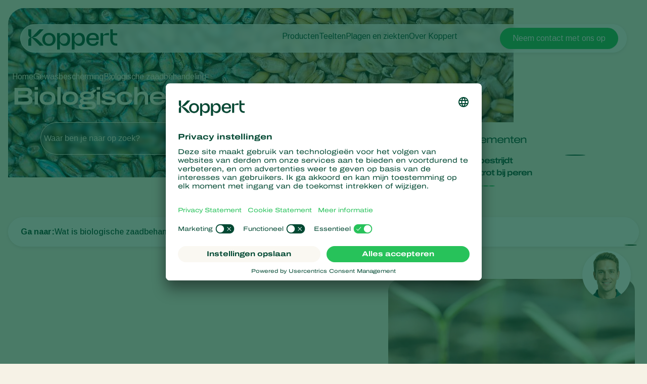

--- FILE ---
content_type: text/html; charset=utf-8
request_url: https://www.koppert.be/gewasbescherming/biologische-zaadbehandeling/
body_size: 15473
content:
<!DOCTYPE html>
<html lang="nl-be">
<head>

<meta charset="utf-8">
<!-- 
	Projectmanagement and realisation: www.beech.it - tel. +31 (0)77-3030300
	TYPO3 CMS - Solr - Laravel - Projects - Apps

	This website is powered by TYPO3 - inspiring people to share!
	TYPO3 is a free open source Content Management Framework initially created by Kasper Skaarhoj and licensed under GNU/GPL.
	TYPO3 is copyright 1998-2026 of Kasper Skaarhoj. Extensions are copyright of their respective owners.
	Information and contribution at https://typo3.org/
-->



<title>Biologische zaadbehandelingsproducten - Land- en tuinbouw</title>
<meta http-equiv="x-ua-compatible" content="IE=edge" />
<meta name="generator" content="TYPO3 CMS" />
<meta name="description" content="Ontdek de voordelen van natuurlijke zaadbehandeling bij plantengroei en ziekteresistentie. Vind de juiste oplossingen voor biologische zaadbehandeling." />
<meta name="viewport" content="width=device-width, initial-scale=1.0, minimum-scale=1.0, user-scalable=yes" />
<meta name="robots" content="all" />
<meta property="og:title" content="Biologische zaadbehandelingsproducten - Land- en tuinbouw" />
<meta property="og:description" content="Ontdek de voordelen van natuurlijke zaadbehandeling bij plantengroei en ziekteresistentie. Vind de juiste oplossingen voor biologische zaadbehandeling." />
<meta property="og:type" content="website" />
<meta property="og:image" content="https://www.koppert.be/typo3conf/ext/site_template/Resources/Public/Img/KoppertLogoShare_new.jpg" />
<meta property="og:url" content="https://www.koppert.be/gewasbescherming/biologische-zaadbehandeling/" />
<meta name="twitter:title" content="Biologische zaadbehandelingsproducten - Land- en tuinbouw" />
<meta name="twitter:card" content="summary_large_image" />
<meta name="twitter:description" content="Ontdek de voordelen van natuurlijke zaadbehandeling bij plantengroei en ziekteresistentie. Vind de juiste oplossingen voor biologische zaadbehandeling." />
<meta name="twitter:image" content="https://www.koppert.be/typo3conf/ext/site_template/Resources/Public/Img/KoppertLogoShare_new.jpg" />
<meta name="apple-mobile-web-app-capable" content="yes" />
<meta name="apple-mobile-web-app-status-bar-style" content="black" />
<meta name="theme-color" content="#004832" />
<meta name="msapplication-tilecolor" content="#004832" />
<meta name="thumbnail" content="https://www.koppert.be/typo3conf/ext/site_template/Resources/Public/Img/KoppertLogoShare_new.jpg" />


<style type="text/css" media="all">
/*<![CDATA[*/
<!-- 
@font-face {
    font-family: 'icon';
    src:  url('/typo3conf/ext/site_template/Resources/Public/Css/Icon/icon.eot?ydaszc');
    src:  url('/typo3conf/ext/site_template/Resources/Public/Css/Icon/icon.eot?ydaszc#iefix') format('embedded-opentype'),
    url('/typo3conf/ext/site_template/Resources/Public/Css/Icon/icon.ttf?ydaszc') format('truetype'),
    url('/typo3conf/ext/site_template/Resources/Public/Css/Icon/icon.woff?ydaszc') format('woff'),
    url('/typo3conf/ext/site_template/Resources/Public/Css/Icon/icon.svg?ydaszc#koppert') format('svg');
    font-weight: normal;
    font-style: normal;
    font-display: block;
}

@font-face {
    font-family: 'brand';
    src:  url('/typo3conf/ext/site_template/Resources/Public/Css/Brand/brand.eot?ydaszc');
    src:  url('/typo3conf/ext/site_template/Resources/Public/Css/Brand/brand.eot?ydaszc#iefix') format('embedded-opentype'),
    url('/typo3conf/ext/site_template/Resources/Public/Css/Brand/brand.ttf?ydaszc') format('truetype'),
    url('/typo3conf/ext/site_template/Resources/Public/Css/Brand/brand.woff?ydaszc') format('woff'),
    url('/typo3conf/ext/site_template/Resources/Public/Css/Brand/brand.svg?ydaszc#brand') format('svg');
    font-weight: normal;
    font-style: normal;
    font-display: block;
}
-->
/*]]>*/
</style>

<link rel="stylesheet" type="text/css" href="/typo3temp/assets/compressed/ux25-1b3fd568314a852050b3c6387adbc52b.css?1768485677" media="all">






<link rel="preconnect" href="https://www.google.com">
    <link rel="preconnect" href="https://www.googletagmanager.com">
    <link rel="preconnect" href="https://connect.facebook.net">
    <link rel="preconnect" href="https://api.leadinfo.com">
    <link rel="preconnect" href="https://googleads.g.doubleclick.net">
    <link rel="preconnect" href="https://app.usercentrics.eu">
    <link rel="preconnect" href="https://snap.licdn.com"><script type="application/ld+json">    {
        "@context": "https://schema.org",
        "@type": "WebSite",
        "name": "Koppert België",
        "url": "Koppert.be"
    }</script><link rel="search" title="Koppert" type="application/opensearchdescription+xml" href="https://www.koppert.be/open-search.xml" /><meta name="facebook-domain-verification" content="p4x93q9oa42s3n7mw801pz8fpk2f71" />    <link rel="shortcut icon" type="image/x-icon" href="/typo3conf/ext/site_template/Resources/Public/Img/Icons/fav/favicon.ico" />
    <link rel="icon" type="image/png" href="/typo3conf/ext/site_template/Resources/Public/Img/Icons/fav/favicon-32x32.png" sizes="32x32" />
    <link rel="icon" type="image/png" href="/typo3conf/ext/site_template/Resources/Public/Img/Icons/fav/favicon-16x16.png" sizes="16x16" />
    <link rel="apple-touch-icon" sizes="180x180" href="/typo3conf/ext/site_template/Resources/Public/Img/Icons/fav/apple-touch-icon.png">
    <link rel="icon" type="image/png" sizes="192x192" href="/typo3conf/ext/site_template/Resources/Public/Img/Icons/fav/android-chrome-192x192.png">
    <link rel="icon" type="image/png" sizes="512x512" href="/typo3conf/ext/site_template/Resources/Public/Img/Icons/fav/android-chrome-512x512.png">
    <link rel="icon" type="image/png" href="/typo3conf/ext/site_template/Resources/Public/Img/Icons/fav/favicon-32x32.png" sizes="32x32" media="(prefers-color-scheme: dark)">
    <link rel="icon" type="image/png" href="/typo3conf/ext/site_template/Resources/Public/Img/Icons/fav/favicon-32x32--light-mode.png" sizes="32x32" media="(prefers-color-scheme: light)">
    <link rel="icon" type="image/svg+xml" href="/typo3conf/ext/site_template/Resources/Public/Img/Icons/fav/favicon.svg"><script id="usercentrics-cmp" src="https://app.usercentrics.eu/browser-ui/latest/loader.js" data-settings-id="tfGatrQtz8hDF_" async></script><script>dataLayer = [];(function(w,d,s,l,i){w[l]=w[l]||[];w[l].push({'gtm.start':
       new Date().getTime(),event:'gtm.js'});var f=d.getElementsByTagName(s)[0],
       j=d.createElement(s),dl=l!='dataLayer'?'&l='+l:'';j.async=true;j.src=
       'https://www.googletagmanager.com/gtm.js?id='+i+dl;f.parentNode.insertBefore(j,f);
    })(window,document,'script','dataLayer','GTM-5PW4N5Z7');</script><script>
!function(f,b,e,v,n,t,s)
{if(f.fbq)return;n=f.fbq=function(){n.callMethod?
n.callMethod.apply(n,arguments):n.queue.push(arguments)};
if(!f._fbq)f._fbq=n;n.push=n;n.loaded=!0;n.version='2.0';
n.queue=[];t=b.createElement(e);t.async=!0;
t.src=v;s=b.getElementsByTagName(e)[0];
s.parentNode.insertBefore(t,s)}(window, document,'script',
'https://connect.facebook.net/en_US/fbevents.js');
fbq('init', '2816369721935060');
fbq('track', 'PageView');
</script>
<noscript><img height="1" width="1" style="display:none"
src="https://www.facebook.com/tr?id=2816369721935060&ev=PageView&noscript=1"
/></noscript>
<link rel="canonical" href="https://www.koppert.be/gewasbescherming/biologische-zaadbehandeling/"/>

<link rel="alternate" hreflang="en-us" href="https://www.koppertus.com/crop-protection/biological-seed-treatment/"/>
<link rel="alternate" hreflang="es-uy" href="https://www.koppert.uy/proteccion-de-cultivos/tratamiento-biologico-de-semillas/"/>
<link rel="alternate" hreflang="en-gb" href="https://www.koppert.co.uk/crop-protection/biological-seed-treatment/"/>
<link rel="alternate" hreflang="tr" href="https://www.koppert.com.tr/bitki-koruma/mikrobiyal-guebreler/"/>
<link rel="alternate" hreflang="sv" href="https://www.koppert.se/vaextskydd/biologisk-betning/"/>
<link rel="alternate" hreflang="es-es" href="https://www.koppert.es/proteccion-de-cultivos/tratamiento-biologico-de-semillas/"/>
<link rel="alternate" hreflang="de-ch" href="https://www.koppertbio.ch/pflanzenschutz/biologische-saatgutbehandlung/"/>
<link rel="alternate" hreflang="ru" href="https://www.koppert.ru/zashchita-selskokhozjaistvennykh-kultur/biologicheskaja-obrabotka-semjan/"/>
<link rel="alternate" hreflang="pt-pt" href="https://www.koppert.pt/protecao-das-culturas/tratamento-biologico-de-sementes/"/>
<link rel="alternate" hreflang="pl" href="https://www.koppert.pl/ochrona-upraw/biologiczne-zaprawianie-nasion/"/>
<link rel="alternate" hreflang="es-py" href="https://www.koppert.com.py/proteccion-de-cultivos/tratamiento-biologico-de-semillas/"/>
<link rel="alternate" hreflang="nl-nl" href="https://www.koppert.nl/gewasbescherming/biologische-zaadbehandeling/"/>
<link rel="alternate" hreflang="es-mx" href="https://www.koppert.mx/proteccion-de-cultivos/tratamiento-biologico-de-semillas/"/>
<link rel="alternate" hreflang="en-ke" href="https://www.koppert.co.ke/crop-protection/biological-seed-treatment/"/>
<link rel="alternate" hreflang="it" href="https://www.koppert.it/protezione-delle-colture/trattamento-biologico-delle-sementi/"/>
<link rel="alternate" hreflang="en-in" href="https://www.koppert.in/crop-protection/biological-seed-treatment/"/>
<link rel="alternate" hreflang="de-de" href="https://www.koppertbio.de/pflanzenschutz/biologische-saatgutbehandlung/"/>
<link rel="alternate" hreflang="nl-be" href="https://www.koppert.be/gewasbescherming/biologische-zaadbehandeling/"/>
<link rel="alternate" hreflang="de-at" href="https://www.koppertbio.at/pflanzenschutz/biologische-saatgutbehandlung/"/>
<link rel="alternate" hreflang="es-ar" href="https://www.koppert.com.ar/proteccion-de-cultivos/tratamiento-biologico-de-semillas/"/>
<link rel="alternate" hreflang="x-default" href="https://www.koppert.com/crop-protection/biological-seed-treatment/"/>
<!-- This site is optimized with the Yoast SEO for TYPO3 plugin - https://yoast.com/typo3-extensions-seo/ -->

<script type="application/ld+json" id="ext-schema-jsonld">{"@context":"https://schema.org/","@graph":[{"@type":"WebPage","breadcrumb":{"@type":"BreadcrumbList","itemListElement":[{"@type":"ListItem","item":{"@type":"WebPage","@id":"https://www.koppert.be/gewasbescherming/"},"name":"Gewasbescherming","position":"1"},{"@type":"ListItem","item":{"@type":"WebPage","@id":"https://www.koppert.be/gewasbescherming/biologische-zaadbehandeling/"},"name":"Biologische zaadbehandeling","position":"2"}]}},{"@type":"Organization","address":{"@type":"PostalAddress","addressCountry":"NL","addressLocality":"Berkel en Rodenrijs","postalCode":"2651 BE","streetAddress":"Veilingweg 14"},"legalName":"Koppert B.V.","logo":"https://www.koppert.be/typo3conf/ext/site_template/Resources/Public/Img/KoppertLogoShare_new.jpg","sameAs":["https://www.facebook.com/pages/Koppert/185908384905","https://www.linkedin.com/company/koppert-global/","https://twitter.com/koppert_belgium","https://www.youtube.com/user/koppertbiological?sub_confirmation=1","https://www.instagram.com/koppert_global/"],"url":"https://www.koppert.be"}]}</script>
</head>
<body class="default-ux25 pid-158">
<noscript><iframe src="https://www.googletagmanager.com/ns.html?id=GTM-5PW4N5Z7"
    height="0" width="0" style="display:none;visibility:hidden"></iframe></noscript><div id="koppertApp">



<a class="acc__skip-to-content" href="#main">
    Skip to content
</a>

<header-ux25 inline-template>
    <header class="header" data-js-header>
        
        
        
        
            
        
        <div class="header__mobile-backdrop">
            <div class="mobile-navigation__wrapper">
                <nav class="mobile-navigation__main">
                    <ul class="mobile-navigation__list" :class="{ 'mobile-navigation__list--hide-topics': mobileLangMenuIsActive }">
                        
                        <template v-if="mobileLangMenuIsActive">
                            
                                <li class="submenu__item">
                                    
                                            <a href="https://www.koppert.com/crop-protection/biological-seed-treatment/" title="Koppert Global">Koppert Global</a>
                                        
                                </li>
                            
                                <li class="submenu__item">
                                    
                                            <a href="https://www.koppert.com.ar/proteccion-de-cultivos/tratamiento-biologico-de-semillas/" title="Argentina">Argentina</a>
                                        
                                </li>
                            
                                <li class="submenu__item">
                                    
                                            <a href="https://www.koppertbio.at/pflanzenschutz/biologische-saatgutbehandlung/" title="Austria">Austria</a>
                                        
                                </li>
                            
                                <li class="submenu__item">
                                    
                                            <a href="https://www.koppert.be/gewasbescherming/biologische-zaadbehandeling/" title="Belgium">Belgium</a>
                                        
                                </li>
                            
                                <li class="submenu__item">
                                    
                                            <a href="https://www.koppert.com.br/" title="Brasil">Brasil</a>
                                        
                                </li>
                            
                                <li class="submenu__item">
                                    
                                            <a href="https://www.koppert.ca/" title="Canada (English)">Canada (English)</a>
                                        
                                </li>
                            
                                <li class="submenu__item">
                                    
                                            <a href="https://www.koppert.ca/fr/" title="Canada (French)">Canada (French)</a>
                                        
                                </li>
                            
                                <li class="submenu__item">
                                    
                                            <a href="https://www.koppert.cl/" title="Chile">Chile</a>
                                        
                                </li>
                            
                                <li class="submenu__item">
                                    
                                            <a href="https://www.koppert.ec/" title="Ecuador">Ecuador</a>
                                        
                                </li>
                            
                                <li class="submenu__item">
                                    
                                            <a href="https://www.koppert.fi/" title="Finland (Finnish)">Finland (Finnish)</a>
                                        
                                </li>
                            
                                <li class="submenu__item">
                                    
                                            <a href="https://www.koppert.fi/sv/" title="Finland (Swedish)">Finland (Swedish)</a>
                                        
                                </li>
                            
                                <li class="submenu__item">
                                    
                                            <a href="https://www.koppert.fr/" title="France">France</a>
                                        
                                </li>
                            
                                <li class="submenu__item">
                                    
                                            <a href="https://www.koppertbio.de/pflanzenschutz/biologische-saatgutbehandlung/" title="Germany">Germany</a>
                                        
                                </li>
                            
                                <li class="submenu__item">
                                    
                                            <a href="https://www.koppert.gr/" title="Greece">Greece</a>
                                        
                                </li>
                            
                                <li class="submenu__item">
                                    
                                            <a href="https://www.koppert.hu/" title="Hungary">Hungary</a>
                                        
                                </li>
                            
                                <li class="submenu__item">
                                    
                                            <a href="https://www.koppert.in/crop-protection/biological-seed-treatment/" title="India">India</a>
                                        
                                </li>
                            
                                <li class="submenu__item">
                                    
                                            <a href="https://www.koppert.it/protezione-delle-colture/trattamento-biologico-delle-sementi/" title="Italy">Italy</a>
                                        
                                </li>
                            
                                <li class="submenu__item">
                                    
                                            <a href="https://www.koppert.co.ke/crop-protection/biological-seed-treatment/" title="Kenya">Kenya</a>
                                        
                                </li>
                            
                                <li class="submenu__item">
                                    
                                            <a href="https://www.koppert.co.kr/" title="Korea">Korea</a>
                                        
                                </li>
                            
                                <li class="submenu__item">
                                    
                                            <a href="https://www.koppert.mx/proteccion-de-cultivos/tratamiento-biologico-de-semillas/" title="Mexico">Mexico</a>
                                        
                                </li>
                            
                                <li class="submenu__item">
                                    
                                            <a href="https://www.koppert.nl/gewasbescherming/biologische-zaadbehandeling/" title="Netherlands">Netherlands</a>
                                        
                                </li>
                            
                                <li class="submenu__item">
                                    
                                            <a href="https://www.koppert.com.py/proteccion-de-cultivos/tratamiento-biologico-de-semillas/" title="Paraguay">Paraguay</a>
                                        
                                </li>
                            
                                <li class="submenu__item">
                                    
                                            <a href="https://www.koppert.pe/" title="Peru">Peru</a>
                                        
                                </li>
                            
                                <li class="submenu__item">
                                    
                                            <a href="https://www.koppert.pl/ochrona-upraw/biologiczne-zaprawianie-nasion/" title="Poland">Poland</a>
                                        
                                </li>
                            
                                <li class="submenu__item">
                                    
                                            <a href="https://www.koppert.pt/protecao-das-culturas/tratamento-biologico-de-sementes/" title="Portugal">Portugal</a>
                                        
                                </li>
                            
                                <li class="submenu__item">
                                    
                                            <a href="https://www.koppert.ru/zashchita-selskokhozjaistvennykh-kultur/biologicheskaja-obrabotka-semjan/" title="Russia">Russia</a>
                                        
                                </li>
                            
                                <li class="submenu__item">
                                    
                                            <a href="https://www.koppert.co.za/" title="South Africa">South Africa</a>
                                        
                                </li>
                            
                                <li class="submenu__item">
                                    
                                            <a href="https://www.koppert.es/proteccion-de-cultivos/tratamiento-biologico-de-semillas/" title="Spain">Spain</a>
                                        
                                </li>
                            
                                <li class="submenu__item">
                                    
                                            <a href="https://www.koppert.se/vaextskydd/biologisk-betning/" title="Sweden">Sweden</a>
                                        
                                </li>
                            
                                <li class="submenu__item">
                                    
                                            <a href="https://www.koppertbio.ch/pflanzenschutz/biologische-saatgutbehandlung/" title="Switzerland">Switzerland</a>
                                        
                                </li>
                            
                                <li class="submenu__item">
                                    
                                            <a href="https://www.koppert.com.tr/bitki-koruma/mikrobiyal-guebreler/" title="Turkey">Turkey</a>
                                        
                                </li>
                            
                                <li class="submenu__item">
                                    
                                            <a href="https://www.koppertus.com/crop-protection/biological-seed-treatment/" title="USA">USA</a>
                                        
                                </li>
                            
                                <li class="submenu__item">
                                    
                                            <a href="https://www.koppert.co.uk/crop-protection/biological-seed-treatment/" title="United Kingdom">United Kingdom</a>
                                        
                                </li>
                            
                        </template>
                        
                        
                        
                            
    <li class="mobile-navigation__item">
        <div class="mobile-navigation__top-wrapper">
            <div class="mobile-navigation__top">
                <div class="mobile-navigation__image-wrapper">
                    
                            <img class="mobile-navigation__image" src="/content/global/products/Spical-Plus/Neoseiulus_californicus_-_Spical-Plus_-_Sweet_Pepper_-_Koppert-1.jpg" alt="" />
                        
                </div>
                <button class="button--back">
                    <i class="fa-light fa-arrow-left"></i>
                </button>
                
                        <span class="mobile-navigation__title">Producten</span>
                    
                <i class="fa-light fa-chevron-right"></i>
            </div>
        </div>
        <div class="effect-grow">
            <div class="effect-grow__content">
                
                        
                                <a href="/producten" class="mobile-submenu__link mobile-submenu__link--bold">Producten</a>
                            
                    
                <div class="mobile-navigation__submenu">
                    <div class="mobile-submenu__list-wrapper">
                        <ul class="mobile-submenu__list">
                            
                                <li class="mobile-submenu__item">
                                    
                                            
                                                    <a href="/producten/plaagbestrijding" class="mobile-submenu__link">Plaagbestrijding</a>
                                                
                                        
                                </li>
                            
                                <li class="mobile-submenu__item">
                                    
                                            
                                                    <a href="/producten/ziektebestrijding" class="mobile-submenu__link">Ziektebestrijding</a>
                                                
                                        
                                </li>
                            
                                <li class="mobile-submenu__item">
                                    
                                            
                                                    <a href="/producten/bestuiving" class="mobile-submenu__link">Bestuiving</a>
                                                
                                        
                                </li>
                            
                                <li class="mobile-submenu__item">
                                    
                                            
                                                    <a href="/producten/weerbaar-telen" class="mobile-submenu__link">Weerbaar telen</a>
                                                
                                        
                                </li>
                            
                                <li class="mobile-submenu__item">
                                    
                                            
                                                    <a href="/producten/uitzettechnieken" class="mobile-submenu__link">Uitzettechnieken</a>
                                                
                                        
                                </li>
                            
                                <li class="mobile-submenu__item">
                                    
                                            
                                                    <a href="/producten/monitoring-scouting" class="mobile-submenu__link">Monitoring &amp; Scouting</a>
                                                
                                        
                                </li>
                            
                        </ul>
                    </div>
                </div>
            </div>
        </div>
    </li>

                        
                            
    <li class="mobile-navigation__item">
        <div class="mobile-navigation__top-wrapper">
            <div class="mobile-navigation__top">
                <div class="mobile-navigation__image-wrapper">
                    
                            <img class="mobile-navigation__image" src="/content/global/Crops/Rye/rye_1.jpg" alt="" />
                        
                </div>
                <button class="button--back">
                    <i class="fa-light fa-arrow-left"></i>
                </button>
                
                        <span class="mobile-navigation__title">Teelten</span>
                    
                <i class="fa-light fa-chevron-right"></i>
            </div>
        </div>
        <div class="effect-grow">
            <div class="effect-grow__content">
                
                        
                                <a href="/teelten" class="mobile-submenu__link mobile-submenu__link--bold">Teelten</a>
                            
                    
                <div class="mobile-navigation__submenu">
                    <div class="mobile-submenu__list-wrapper">
                        <ul class="mobile-submenu__list">
                            
                                <li class="mobile-submenu__item">
                                    
                                            
                                                    <a href="/teelten/bedekte-groenteteelt" class="mobile-submenu__link">Bedekte groenteteelt</a>
                                                
                                        
                                </li>
                            
                                <li class="mobile-submenu__item">
                                    
                                            
                                                    <a href="/teelten/siergewassen" class="mobile-submenu__link">Siergewassen</a>
                                                
                                        
                                </li>
                            
                                <li class="mobile-submenu__item">
                                    
                                            
                                                    <a href="/teelten/fruit" class="mobile-submenu__link">Fruit</a>
                                                
                                        
                                </li>
                            
                                <li class="mobile-submenu__item">
                                    
                                            
                                                    <a href="/teelten/vollegrondsgroenten" class="mobile-submenu__link">Vollegrondsgroenten</a>
                                                
                                        
                                </li>
                            
                                <li class="mobile-submenu__item">
                                    
                                            
                                                    <a href="/teelten/akkerbouwgewassen" class="mobile-submenu__link">Akkerbouwgewassen</a>
                                                
                                        
                                </li>
                            
                        </ul>
                    </div>
                </div>
            </div>
        </div>
    </li>

                        
                            
    <li class="mobile-navigation__item">
        <div class="mobile-navigation__top-wrapper">
            <div class="mobile-navigation__top">
                <div class="mobile-navigation__image-wrapper">
                    
                            <img class="mobile-navigation__image" src="/content/global/Red_chicory_-_crop_-_Koppert-8.jpg" />
                        
                </div>
                <button class="button--back">
                    <i class="fa-light fa-arrow-left"></i>
                </button>
                
                        <span class="mobile-navigation__title">Plagen en ziekten</span>
                    
                <i class="fa-light fa-chevron-right"></i>
            </div>
        </div>
        <div class="effect-grow">
            <div class="effect-grow__content">
                
                        
                                <span class="mobile-submenu__link mobile-submenu__link--bold">Plagen en ziekten</span>
                            
                    
                <div class="mobile-navigation__submenu">
                    <div class="mobile-submenu__list-wrapper">
                        <ul class="mobile-submenu__list">
                            
                                <li class="mobile-submenu__item">
                                    
                                            
                                                    <a href="/plagen" class="mobile-submenu__link">Plagen</a>
                                                
                                        
                                </li>
                            
                                <li class="mobile-submenu__item">
                                    
                                            
                                                    <a href="/ziektebestrijding" class="mobile-submenu__link">Ziektebestrijding</a>
                                                
                                        
                                </li>
                            
                        </ul>
                    </div>
                </div>
            </div>
        </div>
    </li>

                        
                            
    <li class="mobile-navigation__item">
        <div class="mobile-navigation__top-wrapper">
            <div class="mobile-navigation__top">
                <div class="mobile-navigation__image-wrapper">
                    
                            <img class="mobile-navigation__image" src="/content/global/General/Corporate_images/VivoGro_Canada_Koppert_Biological_Systems__6_.jpg" alt="" />
                        
                </div>
                <button class="button--back">
                    <i class="fa-light fa-arrow-left"></i>
                </button>
                
                        <span class="mobile-navigation__title">Over Koppert</span>
                    
                <i class="fa-light fa-chevron-right"></i>
            </div>
        </div>
        <div class="effect-grow">
            <div class="effect-grow__content">
                
                        
                                <a href="/over-koppert" class="mobile-submenu__link mobile-submenu__link--bold">Over Koppert</a>
                            
                    
                <div class="mobile-navigation__submenu">
                    <div class="mobile-submenu__list-wrapper">
                        <ul class="mobile-submenu__list">
                            
                                <li class="mobile-submenu__item">
                                    
                                            
                                                    <a href="/over-koppert" class="mobile-submenu__link">Over Koppert</a>
                                                
                                        
                                </li>
                            
                                <li class="mobile-submenu__item">
                                    
                                            
                                                    <a href="/nieuws-en-informatie" class="mobile-submenu__link">Nieuws en informatie</a>
                                                
                                        
                                </li>
                            
                                <li class="mobile-submenu__item">
                                    
                                            
                                                    <a href="/over-koppert/werken-bij-koppert" class="mobile-submenu__link">Werken bij Koppert</a>
                                                
                                        
                                </li>
                            
                                <li class="mobile-submenu__item">
                                    
                                            
                                                    <a href="/contact" class="mobile-submenu__link">Contact</a>
                                                
                                        
                                </li>
                            
                        </ul>
                    </div>
                </div>
            </div>
        </div>
    </li>

                        
                    </ul>
                </nav>
                <div class="mobile-navigation__footer">
                    <nav class="navigation__user">
                        
                            <a class="button button--bright button--paddingfix" href="https://www.koppert.be/koppert-one/" aria-label="Koppert One">
                                <i class="fa-kit fa-koppert-k"></i> Koppert One
                            </a>
                        
                        <a class="button button--bright button--paddingfix" href="https://www.koppert.be/contact/">
                            Contact
                        </a>
                        <button class="navigation__icon" @click="toggleMobileLanguageMenu">
                            <i class="fa-thin fa-globe"></i>
                        </button>
                    </nav>
                    <button @click="openSearchOverlay()" class="mobile-navigation__search" title="Search" aria-label="Open search overlay">
                        Zoeken
                        <i class="fa-thin fa-magnifying-glass"></i>
                    </button>
                </div>
            </div>
        </div>

        <div class="container">
            <div class="header__inner">
                <div class="header__branding">
                    <a class="header__branding-link" href="/">
                        
                        <div class="header__branding-name header__branding-name--subpage">
                            <svg width="176" height="40" viewBox="0 0 176 40" fill="none" xmlns="http://www.w3.org/2000/svg">
    <g clip-path="url(#clip0_2440_18216)">
        <path d="M72.0705 7.11523C67.8311 7.11523 64.6515 9.17998 62.8346 12.9066C62.6832 13.2088 62.229 13.108 62.229 12.8059L62.128 7.56847H56.9297V40.0001H62.4309V27.7627C62.4309 27.4606 62.8851 27.3598 63.0365 27.6116C64.8534 30.9857 67.9825 32.8994 72.0705 32.8994C78.6821 32.8994 82.9215 28.1152 82.9215 20.0073C82.9215 11.849 78.6821 7.11523 72.0705 7.11523ZM70.0518 28.7196C66.8217 28.7196 62.2795 26.3527 62.2795 20.662V19.5541C62.2795 13.5613 66.8217 11.2951 70.0518 11.2951C74.5436 11.2951 77.6222 14.5685 77.6222 20.0577C77.5717 25.5469 74.5436 28.7196 70.0518 28.7196Z" fill="currentColor"/>
        <path d="M175.934 28.266V32.3452C175.934 32.3452 175.884 32.3452 173.815 32.3452C165.79 32.3452 162.156 26.9063 162.156 19.4027V-0.0361328H167.203V7.66891H175.934V11.7984H167.203V19.9567C167.203 24.5898 168.768 28.266 175.379 28.266C175.733 28.266 175.934 28.266 175.934 28.266Z" fill="currentColor"/>
        <path d="M159.684 7.36694V11.7482H151.761C149.843 11.7482 148.026 12.4533 148.026 14.6691V32.3454H142.727V7.61874H148.026V10.8921C148.026 11.0432 148.127 11.1943 148.278 11.2446C148.531 11.295 148.682 11.1439 148.732 11.0936C151.155 8.87773 153.325 7.4173 157.918 7.4173H159.684V7.36694Z" fill="currentColor"/>
        <path d="M139.344 21.3165C140.454 12.6043 136.921 7.0647 127.484 7.0647C119.711 7.0647 114.715 11.6978 114.715 20.0072C114.715 27.9136 119.409 32.8489 127.938 32.8489C133.54 32.8489 138.436 30.4316 139.193 24.4388H134.6C133.843 27.5108 131.42 28.9712 127.786 28.9712C123.093 28.9712 120.62 26.3021 120.266 21.2661H130.613H139.344V21.3165ZM127.686 10.892C132.379 10.892 134.297 13.7625 134.549 17.8417H120.317C120.317 17.7913 120.418 10.892 127.686 10.892Z" fill="currentColor"/>
        <path d="M101.141 7.11523C96.9014 7.11523 93.7218 9.17998 91.9049 12.9066C91.7535 13.2088 91.2993 13.108 91.2993 12.8059L91.1984 7.56847H86V40.0001H91.5012V27.7627C91.5012 27.4606 91.9554 27.3598 92.1068 27.6116C93.9237 30.9857 97.0528 32.8994 101.141 32.8994C107.752 32.8994 111.992 28.1152 111.992 20.0073C111.992 11.849 107.752 7.11523 101.141 7.11523ZM99.1221 28.7196C95.892 28.7196 91.3498 26.3527 91.3498 20.662V19.5541C91.3498 13.5613 95.892 11.2951 99.1221 11.2951C103.614 11.2951 106.693 14.5685 106.693 20.0577C106.642 25.5469 103.614 28.7196 99.1221 28.7196Z" fill="currentColor"/>
        <path d="M40.778 7.0647C32.9552 7.0647 27.6055 12.2014 27.6055 20.0072C27.6055 27.7122 32.9552 32.8489 40.778 32.8489C48.4999 32.8489 53.8496 27.7122 53.8496 20.0072C53.8496 12.2518 48.4999 7.0647 40.778 7.0647ZM40.778 28.7697C35.832 28.7697 32.8543 25.3453 32.8543 20.0072C32.8543 14.5179 35.8825 11.1942 40.778 11.1942C45.6736 11.1942 48.6008 14.669 48.6008 20.0072C48.6008 25.3956 45.6736 28.7697 40.778 28.7697Z" fill="currentColor"/>
        <path d="M30.3814 32.3452L22.3568 32.3955L8.98233 18.5466C7.82153 17.3883 6.61026 16.784 6.15604 16.6329C5.95416 16.5322 5.75228 16.6833 5.75228 16.8847V32.3955H-0.203125V23.6329C-0.203125 18.043 3.38021 16.3308 4.94477 16.1797C3.38021 16.0286 -0.203125 14.3164 -0.203125 8.72646V-0.0361328H5.80275V15.4747C5.80275 15.6761 6.00463 15.8272 6.20651 15.7265C6.66073 15.525 7.82153 14.9711 9.0328 13.8128L22.3568 -0.0361328H30.3814V0.0142269C30.2805 0.114946 20.5903 10.8416 16.7042 13.4603C13.4741 15.6257 8.62904 16.079 7.11496 16.1797C8.62904 16.2804 13.4741 16.7337 16.7042 18.8991C20.5903 21.5178 30.23 32.2445 30.3814 32.3452Z" fill="currentColor"/>
    </g>
    <defs>
        <clipPath id="clip0_2440_18216">
            <rect width="175.937" height="39.9856" fill="white" transform="translate(0 0.0144043)"/>
        </clipPath>
    </defs>
</svg>

                        </div>
                    </a>
                </div>
                <div class="effect-glass effect-glass--white effect-glass--grow icons-3">
                    <div class="header__menu-mobile">
                        <div class="header__user-menu">
                            <button @click="openSearchOverlay()" class="user-menu__item" title="Search" aria-label="Open search overlay">
                                <i class="fa-thin fa-magnifying-glass"></i>
                            </button>
                            
                                <div class="user-menu__item">
                                    <a class="navigation__link" href="" target="_blank" aria-label="Koppert One">
                                        <i class="fa-thin fa-user"></i>
                                    </a>
                                </div>
                            
                        </div>
                        <button class="hamburger__icon" data-js="hamburger">
                            <span></span>
                            <span></span>
                            <span></span>
                        </button>
                    </div>
                    <div class="header__menu-desktop">
                        <div class="navigation__wrapper">
                            <div class="navigation__submenu-background">
                                <div class="navigation__submenu-toplayer"></div>
                            </div>
                            <nav class="navigation__main">
                                <ul class="navigation__list">
                                    
                                        
     <li class="navigation__item">
         
                 
                         <a href="/producten/" class="navigation__link">Producten</a>
                     
             
        <div class="navigation__submenu">
            <div class="submenu__list-wrapper">
                <ul class="submenu__list">
                    
                        <li class="submenu__item">
                        
                                
                                        <a href="/producten/plaagbestrijding/" class="submenu__link">Plaagbestrijding</a>
                                    
                            
                        </li>
                    
                        <li class="submenu__item">
                        
                                
                                        <a href="/producten/ziektebestrijding/" class="submenu__link">Ziektebestrijding</a>
                                    
                            
                        </li>
                    
                        <li class="submenu__item">
                        
                                
                                        <a href="/producten/bestuiving/" class="submenu__link">Bestuiving</a>
                                    
                            
                        </li>
                    
                        <li class="submenu__item">
                        
                                
                                        <a href="/producten/weerbaar-telen/" class="submenu__link">Weerbaar telen</a>
                                    
                            
                        </li>
                    
                        <li class="submenu__item">
                        
                                
                                        <a href="/producten/uitzettechnieken/" class="submenu__link">Uitzettechnieken</a>
                                    
                            
                        </li>
                    
                        <li class="submenu__item">
                        
                                
                                        <a href="/producten/monitoring-scouting/" class="submenu__link">Monitoring &amp; Scouting</a>
                                    
                            
                        </li>
                    
                </ul>
            </div>
        </div>
    </li>


                                    
                                        
     <li class="navigation__item">
         
                 
                         <a href="/teelten/" class="navigation__link">Teelten</a>
                     
             
        <div class="navigation__submenu">
            <div class="submenu__list-wrapper">
                <ul class="submenu__list">
                    
                        <li class="submenu__item">
                        
                                
                                        <a href="/teelten/bedekte-groenteteelt/" class="submenu__link">Bedekte groenteteelt</a>
                                    
                            
                        </li>
                    
                        <li class="submenu__item">
                        
                                
                                        <a href="/teelten/siergewassen/" class="submenu__link">Siergewassen</a>
                                    
                            
                        </li>
                    
                        <li class="submenu__item">
                        
                                
                                        <a href="/teelten/fruit/" class="submenu__link">Fruit</a>
                                    
                            
                        </li>
                    
                        <li class="submenu__item">
                        
                                
                                        <a href="/teelten/vollegrondsgroenten/" class="submenu__link">Vollegrondsgroenten</a>
                                    
                            
                        </li>
                    
                        <li class="submenu__item">
                        
                                
                                        <a href="/teelten/akkerbouwgewassen/" class="submenu__link">Akkerbouwgewassen</a>
                                    
                            
                        </li>
                    
                </ul>
            </div>
        </div>
    </li>


                                    
                                        
     <li class="navigation__item">
         
                 
                         <span>Plagen en ziekten</span>
                     
             
        <div class="navigation__submenu">
            <div class="submenu__list-wrapper">
                <ul class="submenu__list">
                    
                        <li class="submenu__item">
                        
                                
                                        <a href="/plagen/" class="submenu__link">Plagen</a>
                                    
                            
                        </li>
                    
                        <li class="submenu__item">
                        
                                
                                        <a href="/ziektebestrijding/" class="submenu__link">Ziektebestrijding</a>
                                    
                            
                        </li>
                    
                </ul>
            </div>
        </div>
    </li>


                                    
                                        
     <li class="navigation__item">
         
                 
                         <a href="/over-koppert/" class="navigation__link">Over Koppert</a>
                     
             
        <div class="navigation__submenu">
            <div class="submenu__list-wrapper">
                <ul class="submenu__list">
                    
                        <li class="submenu__item">
                        
                                
                                        <a href="/over-koppert/" class="submenu__link">Over Koppert</a>
                                    
                            
                        </li>
                    
                        <li class="submenu__item">
                        
                                
                                        <a href="/nieuws-en-informatie/" class="submenu__link">Nieuws en informatie</a>
                                    
                            
                        </li>
                    
                        <li class="submenu__item">
                        
                                
                                        <a href="/over-koppert/werken-bij-koppert/" class="submenu__link">Werken bij Koppert</a>
                                    
                            
                        </li>
                    
                        <li class="submenu__item">
                        
                                
                                        <a href="/contact/" class="submenu__link">Contact</a>
                                    
                            
                        </li>
                    
                </ul>
            </div>
        </div>
    </li>


                                    
                                </ul>
                            </nav>
                            <nav class="navigation__user">
                                <ul class="navigation__list">
                                    <li class="navigation__item">
                                        <button @click="openSearchOverlay()" class="navigation__button navigation__button--search" title="Search" aria-label="Open search overlay">
                                            <i class="fa-thin fa-magnifying-glass"></i>
                                        </button>
                                    </li>
                                    
                                        <div class="navigation__item">
                                            <a class="navigation__link" href="" target="_blank" aria-label="Koppert One">
                                                <i class="fa-thin fa-user"></i>
                                            </a>
                                        </div>
                                    
                                </ul>
                            </nav>
                        </div>
                        <div class="navigation__end">
                            <div class="navigation__item">
                                <i class="fa-thin fa-globe"></i>
                                <div class="navigation__submenu">
                                    <div class="submenu__list-wrapper submenu__list-wrapper--languages">
                                        <div class="list-wrapper">
                                            <ul class="submenu__list">
                                                
                                                    <li class="submenu__item">
                                                        
                                                                <a href="https://www.koppert.com/crop-protection/biological-seed-treatment/" title="Koppert Global">Koppert Global</a>
                                                            
                                                    </li>
                                                
                                                    <li class="submenu__item">
                                                        
                                                                <a href="https://www.koppert.com.ar/proteccion-de-cultivos/tratamiento-biologico-de-semillas/" title="Argentina">Argentina</a>
                                                            
                                                    </li>
                                                
                                                    <li class="submenu__item">
                                                        
                                                                <a href="https://www.koppertbio.at/pflanzenschutz/biologische-saatgutbehandlung/" title="Austria">Austria</a>
                                                            
                                                    </li>
                                                
                                                    <li class="submenu__item">
                                                        
                                                                <a href="https://www.koppert.be/gewasbescherming/biologische-zaadbehandeling/" title="Belgium">Belgium</a>
                                                            
                                                    </li>
                                                
                                                    <li class="submenu__item">
                                                        
                                                                <a href="https://www.koppert.com.br/" title="Brasil">Brasil</a>
                                                            
                                                    </li>
                                                
                                                    <li class="submenu__item">
                                                        
                                                                <a href="https://www.koppert.ca/" title="Canada (English)">Canada (English)</a>
                                                            
                                                    </li>
                                                
                                                    <li class="submenu__item">
                                                        
                                                                <a href="https://www.koppert.ca/fr/" title="Canada (French)">Canada (French)</a>
                                                            
                                                    </li>
                                                
                                                    <li class="submenu__item">
                                                        
                                                                <a href="https://www.koppert.cl/" title="Chile">Chile</a>
                                                            
                                                    </li>
                                                
                                                    <li class="submenu__item">
                                                        
                                                                <a href="https://www.koppert.ec/" title="Ecuador">Ecuador</a>
                                                            
                                                    </li>
                                                
                                                    <li class="submenu__item">
                                                        
                                                                <a href="https://www.koppert.fi/" title="Finland (Finnish)">Finland (Finnish)</a>
                                                            
                                                    </li>
                                                
                                                    <li class="submenu__item">
                                                        
                                                                <a href="https://www.koppert.fi/sv/" title="Finland (Swedish)">Finland (Swedish)</a>
                                                            
                                                    </li>
                                                
                                                    <li class="submenu__item">
                                                        
                                                                <a href="https://www.koppert.fr/" title="France">France</a>
                                                            
                                                    </li>
                                                
                                                    <li class="submenu__item">
                                                        
                                                                <a href="https://www.koppertbio.de/pflanzenschutz/biologische-saatgutbehandlung/" title="Germany">Germany</a>
                                                            
                                                    </li>
                                                
                                                    <li class="submenu__item">
                                                        
                                                                <a href="https://www.koppert.gr/" title="Greece">Greece</a>
                                                            
                                                    </li>
                                                
                                                    <li class="submenu__item">
                                                        
                                                                <a href="https://www.koppert.hu/" title="Hungary">Hungary</a>
                                                            
                                                    </li>
                                                
                                                    <li class="submenu__item">
                                                        
                                                                <a href="https://www.koppert.in/crop-protection/biological-seed-treatment/" title="India">India</a>
                                                            
                                                    </li>
                                                
                                                    <li class="submenu__item">
                                                        
                                                                <a href="https://www.koppert.it/protezione-delle-colture/trattamento-biologico-delle-sementi/" title="Italy">Italy</a>
                                                            
                                                    </li>
                                                
                                                    <li class="submenu__item">
                                                        
                                                                <a href="https://www.koppert.co.ke/crop-protection/biological-seed-treatment/" title="Kenya">Kenya</a>
                                                            
                                                    </li>
                                                
                                                    <li class="submenu__item">
                                                        
                                                                <a href="https://www.koppert.co.kr/" title="Korea">Korea</a>
                                                            
                                                    </li>
                                                
                                                    <li class="submenu__item">
                                                        
                                                                <a href="https://www.koppert.mx/proteccion-de-cultivos/tratamiento-biologico-de-semillas/" title="Mexico">Mexico</a>
                                                            
                                                    </li>
                                                
                                                    <li class="submenu__item">
                                                        
                                                                <a href="https://www.koppert.nl/gewasbescherming/biologische-zaadbehandeling/" title="Netherlands">Netherlands</a>
                                                            
                                                    </li>
                                                
                                                    <li class="submenu__item">
                                                        
                                                                <a href="https://www.koppert.com.py/proteccion-de-cultivos/tratamiento-biologico-de-semillas/" title="Paraguay">Paraguay</a>
                                                            
                                                    </li>
                                                
                                                    <li class="submenu__item">
                                                        
                                                                <a href="https://www.koppert.pe/" title="Peru">Peru</a>
                                                            
                                                    </li>
                                                
                                                    <li class="submenu__item">
                                                        
                                                                <a href="https://www.koppert.pl/ochrona-upraw/biologiczne-zaprawianie-nasion/" title="Poland">Poland</a>
                                                            
                                                    </li>
                                                
                                                    <li class="submenu__item">
                                                        
                                                                <a href="https://www.koppert.pt/protecao-das-culturas/tratamento-biologico-de-sementes/" title="Portugal">Portugal</a>
                                                            
                                                    </li>
                                                
                                                    <li class="submenu__item">
                                                        
                                                                <a href="https://www.koppert.ru/zashchita-selskokhozjaistvennykh-kultur/biologicheskaja-obrabotka-semjan/" title="Russia">Russia</a>
                                                            
                                                    </li>
                                                
                                                    <li class="submenu__item">
                                                        
                                                                <a href="https://www.koppert.co.za/" title="South Africa">South Africa</a>
                                                            
                                                    </li>
                                                
                                                    <li class="submenu__item">
                                                        
                                                                <a href="https://www.koppert.es/proteccion-de-cultivos/tratamiento-biologico-de-semillas/" title="Spain">Spain</a>
                                                            
                                                    </li>
                                                
                                                    <li class="submenu__item">
                                                        
                                                                <a href="https://www.koppert.se/vaextskydd/biologisk-betning/" title="Sweden">Sweden</a>
                                                            
                                                    </li>
                                                
                                                    <li class="submenu__item">
                                                        
                                                                <a href="https://www.koppertbio.ch/pflanzenschutz/biologische-saatgutbehandlung/" title="Switzerland">Switzerland</a>
                                                            
                                                    </li>
                                                
                                                    <li class="submenu__item">
                                                        
                                                                <a href="https://www.koppert.com.tr/bitki-koruma/mikrobiyal-guebreler/" title="Turkey">Turkey</a>
                                                            
                                                    </li>
                                                
                                                    <li class="submenu__item">
                                                        
                                                                <a href="https://www.koppertus.com/crop-protection/biological-seed-treatment/" title="USA">USA</a>
                                                            
                                                    </li>
                                                
                                                    <li class="submenu__item">
                                                        
                                                                <a href="https://www.koppert.co.uk/crop-protection/biological-seed-treatment/" title="United Kingdom">United Kingdom</a>
                                                            
                                                    </li>
                                                
                                            </ul>
                                        </div>
                                    </div>
                                </div>
                            </div>
                            <a href="https://www.koppert.be/contact/" data-gtm="click_contact" class="button button--bright">Neem contact met ons op</a>
                        </div>
                    </div>
                </div>
            </div>
        </div>
    </header>
</header-ux25>





<search-overlay inline-template>
    <div :class="['modal', {'modal--active' :showSearchOverlay}]" v-cloak>
        <div class="container container--max">
            <div class="header__branding">
                <div class="header__branding-link">
                    <div class="header__branding-logo">
                        <i class="fa-kit fa-koppert-k"></i>
                    </div>
                    <div class="header__branding-name">
                        <svg width="176" height="40" viewBox="0 0 176 40" fill="none" xmlns="http://www.w3.org/2000/svg">
    <g clip-path="url(#clip0_2440_18216)">
        <path d="M72.0705 7.11523C67.8311 7.11523 64.6515 9.17998 62.8346 12.9066C62.6832 13.2088 62.229 13.108 62.229 12.8059L62.128 7.56847H56.9297V40.0001H62.4309V27.7627C62.4309 27.4606 62.8851 27.3598 63.0365 27.6116C64.8534 30.9857 67.9825 32.8994 72.0705 32.8994C78.6821 32.8994 82.9215 28.1152 82.9215 20.0073C82.9215 11.849 78.6821 7.11523 72.0705 7.11523ZM70.0518 28.7196C66.8217 28.7196 62.2795 26.3527 62.2795 20.662V19.5541C62.2795 13.5613 66.8217 11.2951 70.0518 11.2951C74.5436 11.2951 77.6222 14.5685 77.6222 20.0577C77.5717 25.5469 74.5436 28.7196 70.0518 28.7196Z" fill="currentColor"/>
        <path d="M175.934 28.266V32.3452C175.934 32.3452 175.884 32.3452 173.815 32.3452C165.79 32.3452 162.156 26.9063 162.156 19.4027V-0.0361328H167.203V7.66891H175.934V11.7984H167.203V19.9567C167.203 24.5898 168.768 28.266 175.379 28.266C175.733 28.266 175.934 28.266 175.934 28.266Z" fill="currentColor"/>
        <path d="M159.684 7.36694V11.7482H151.761C149.843 11.7482 148.026 12.4533 148.026 14.6691V32.3454H142.727V7.61874H148.026V10.8921C148.026 11.0432 148.127 11.1943 148.278 11.2446C148.531 11.295 148.682 11.1439 148.732 11.0936C151.155 8.87773 153.325 7.4173 157.918 7.4173H159.684V7.36694Z" fill="currentColor"/>
        <path d="M139.344 21.3165C140.454 12.6043 136.921 7.0647 127.484 7.0647C119.711 7.0647 114.715 11.6978 114.715 20.0072C114.715 27.9136 119.409 32.8489 127.938 32.8489C133.54 32.8489 138.436 30.4316 139.193 24.4388H134.6C133.843 27.5108 131.42 28.9712 127.786 28.9712C123.093 28.9712 120.62 26.3021 120.266 21.2661H130.613H139.344V21.3165ZM127.686 10.892C132.379 10.892 134.297 13.7625 134.549 17.8417H120.317C120.317 17.7913 120.418 10.892 127.686 10.892Z" fill="currentColor"/>
        <path d="M101.141 7.11523C96.9014 7.11523 93.7218 9.17998 91.9049 12.9066C91.7535 13.2088 91.2993 13.108 91.2993 12.8059L91.1984 7.56847H86V40.0001H91.5012V27.7627C91.5012 27.4606 91.9554 27.3598 92.1068 27.6116C93.9237 30.9857 97.0528 32.8994 101.141 32.8994C107.752 32.8994 111.992 28.1152 111.992 20.0073C111.992 11.849 107.752 7.11523 101.141 7.11523ZM99.1221 28.7196C95.892 28.7196 91.3498 26.3527 91.3498 20.662V19.5541C91.3498 13.5613 95.892 11.2951 99.1221 11.2951C103.614 11.2951 106.693 14.5685 106.693 20.0577C106.642 25.5469 103.614 28.7196 99.1221 28.7196Z" fill="currentColor"/>
        <path d="M40.778 7.0647C32.9552 7.0647 27.6055 12.2014 27.6055 20.0072C27.6055 27.7122 32.9552 32.8489 40.778 32.8489C48.4999 32.8489 53.8496 27.7122 53.8496 20.0072C53.8496 12.2518 48.4999 7.0647 40.778 7.0647ZM40.778 28.7697C35.832 28.7697 32.8543 25.3453 32.8543 20.0072C32.8543 14.5179 35.8825 11.1942 40.778 11.1942C45.6736 11.1942 48.6008 14.669 48.6008 20.0072C48.6008 25.3956 45.6736 28.7697 40.778 28.7697Z" fill="currentColor"/>
        <path d="M30.3814 32.3452L22.3568 32.3955L8.98233 18.5466C7.82153 17.3883 6.61026 16.784 6.15604 16.6329C5.95416 16.5322 5.75228 16.6833 5.75228 16.8847V32.3955H-0.203125V23.6329C-0.203125 18.043 3.38021 16.3308 4.94477 16.1797C3.38021 16.0286 -0.203125 14.3164 -0.203125 8.72646V-0.0361328H5.80275V15.4747C5.80275 15.6761 6.00463 15.8272 6.20651 15.7265C6.66073 15.525 7.82153 14.9711 9.0328 13.8128L22.3568 -0.0361328H30.3814V0.0142269C30.2805 0.114946 20.5903 10.8416 16.7042 13.4603C13.4741 15.6257 8.62904 16.079 7.11496 16.1797C8.62904 16.2804 13.4741 16.7337 16.7042 18.8991C20.5903 21.5178 30.23 32.2445 30.3814 32.3452Z" fill="currentColor"/>
    </g>
    <defs>
        <clipPath id="clip0_2440_18216">
            <rect width="175.937" height="39.9856" fill="white" transform="translate(0 0.0144043)"/>
        </clipPath>
    </defs>
</svg>

                    </div>
                </div>
            </div>
            <button @click="closePopup" class="modal__close-button" title="Close search" aria-label="Close search overlay">
                <i class="fa-light fa-close"></i>
            </button>
            <div class="container">
                <div class="modal__search-wrapper">
                    

    <form action="/zoeken/"
          data-suggest-header="Topresultaten"
          data-suggest="/zoeken/suggest.json"
          class="c-overlay__form-search autocomplete-active"
          method="get"
    >

        <div class="c-overlay__form-search-wrapper">
            <div class="input-wrapper input-wrapper--icon-left input-wrapper--rounded tx-solr-autocomplete">

                <input id="searchValueDesktop" ref="searchValue" type="text" name="q"
                       class="tx-solr-suggest tx-solr-suggest-focus"
                       v-model="searchString"
                       placeholder="Zoek op ziekten en plagen, gewas of ander trefwoord">
            </div>

            <button id="searchButton"
                    class="button button--bright"
                    title="Zoeken">
                Zoeken
            </button>
        </div>
    </form>



                </div>
            </div>
        </div>
    </div>
</search-overlay>



    




    




    




    


<hero-ux25 inline-template>
    <section class="hero">
        <div class="hero__inner hero__inner--medium">
            
                <div class="hero__media">
                    
                            
                                <picture>
                                    <source media="(min-width:768px)" srcset="https://www.koppert.be/content/_processed_/d/e/csm_Cerall_-_seeds_treated_vs_untreated_3_491be0df8c.jpg">
                                    <img class="hero__image" src="https://www.koppert.be/content/_processed_/d/e/csm_Cerall_-_seeds_treated_vs_untreated_3_62ccd29bf2.jpg" alt="">
                                </picture>
                            
                        
                    <div class="hero__overlay"></div>
                </div>
            
            <div class="container">
                <div class="hero__content">
                    
                        <div class="hero__breadcrumbs">
                            <ul class="hero__breadcrumbs-list">
                                
                                    <li class="hero__breadcrumbs-item">
                                        <a class="hero__breadcrumbs-link" href="/">
                                            Home
                                        </a>
                                    </li>
                                
                                    <li class="hero__breadcrumbs-item">
                                        <a class="hero__breadcrumbs-link" href="/gewasbescherming/">
                                            Gewasbescherming
                                        </a>
                                    </li>
                                
                                    <li class="hero__breadcrumbs-item">
                                        <a class="hero__breadcrumbs-link" href="/gewasbescherming/biologische-zaadbehandeling/">
                                            Biologische zaadbehandeling
                                        </a>
                                    </li>
                                
                            </ul>
                        </div>
                    
                    
                        <h1 class="hero__title ">
                            <p>Biologische zaadbehandeling</p>
                        </h1>
                    
                </div>
            </div>

            
                <div class="hero__bottom">
                    <div class="hero__bottom-left">
                        
                                <button type="button" @click="openSearchOverlay()" class="hero__search-input">
                                    <span class="hero__search-text" title="Waar ben je naar op zoek?">
                                        Waar ben je naar op zoek?
                                    </span>
                                    <div class="hero__search-button" title="zoeken">
                                        <i class="fa-light fa-search" aria-hidden="true"></i>
                                    </div>
                                </button>
                            
                    </div>
                    <div class="hero__bottom-right">
                        
                            <div class="featured-slider">
    <h2 class="featured-slider__heading">Nieuws en evenementen</h2>
    <div class="featured-slider__bottom">
        <div class="slider" data-js-slider="hero-featured">
            <button class="slider__button slider__button--prev">
                <i class="fa fa-arrow-left"></i>
            </button>
            <button class="slider__button slider__button--next">
                <i class="fa fa-arrow-right"></i>
            </button>
            <div class="slider__inner">
                <div class="slider__track">
                    
                        <div class="slider__item">
                            
                                    
                                    
                                        
                                    
                                    
                                        
                                    
                                    
                                
                            <div class="slider__media">
                                <a href="/nieuws-en-informatie/nieuws/trianum-p-bestrijdt-zwartvruchtrot-bij-peren">
                                    <img class="slider__image" src="/content/_processed_/4/c/csm_Pear_4ef6a59169.jpg" alt="" />
                                </a>
                            </div>
                            <div class="slider__content">
                                <a class="slider__link" title="Trianum-P bestrijdt zwartvruchtrot bij peren" href="/nieuws-en-informatie/nieuws/trianum-p-bestrijdt-zwartvruchtrot-bij-peren">Trianum-P bestrijdt zwartvruchtrot bij peren</a>
                            </div>
                        </div>
                    
                        <div class="slider__item">
                            
                                    
                                    
                                        
                                    
                                    
                                        
                                    
                                    
                                
                            <div class="slider__media">
                                <a href="/nieuws-en-informatie/nieuws/natutec-airobreez-een-nieuwe-standaard-in-applicatieapparaten-voor-biologische-gewasbescherming">
                                    <img class="slider__image" src="/content/_processed_/6/6/csm_Airobreez_blowing_device_Orchids_Koppert-23_d068ee6486.jpg" alt="" />
                                </a>
                            </div>
                            <div class="slider__content">
                                <a class="slider__link" title="Natutec Airobreez: een nieuwe standaard in applicatieapparaten voor biologische gewasbescherming" href="/nieuws-en-informatie/nieuws/natutec-airobreez-een-nieuwe-standaard-in-applicatieapparaten-voor-biologische-gewasbescherming">Natutec Airobreez: een nieuwe standaard in applicatieapparaten voor biologische gewasbescherming</a>
                            </div>
                        </div>
                    
                        <div class="slider__item">
                            
                                    
                                    
                                        
                                    
                                    
                                        
                                    
                                    
                                
                            <div class="slider__media">
                                <a href="/nieuws-en-informatie/nieuws/bescherm-je-gewassen-met-mycotal-wanneer-de-temperaturen-dalen">
                                    <img class="slider__image" src="/content/_processed_/9/7/csm_Mycotal_-_microbials_-_Koppert_-_03_b099f4cbe5.jpg" alt="" />
                                </a>
                            </div>
                            <div class="slider__content">
                                <a class="slider__link" title="Bescherm je gewassen met Mycotal wanneer de temperaturen dalen" href="/nieuws-en-informatie/nieuws/bescherm-je-gewassen-met-mycotal-wanneer-de-temperaturen-dalen">Bescherm je gewassen met Mycotal wanneer de temperaturen dalen</a>
                            </div>
                        </div>
                    
                        <div class="slider__item">
                            
                                    
                                    
                                        
                                    
                                    
                                        
                                    
                                    
                                
                            <div class="slider__media">
                                <a href="/nieuws-en-informatie/nieuws/in-memoriam-peter-koppert">
                                    <img class="slider__image" src="/content/_processed_/1/2/csm_Peter_Koppert_4894b77cc4.jpg" alt="" />
                                </a>
                            </div>
                            <div class="slider__content">
                                <a class="slider__link" title="In Memoriam - Peter Koppert" href="/nieuws-en-informatie/nieuws/in-memoriam-peter-koppert">In Memoriam - Peter Koppert</a>
                            </div>
                        </div>
                    
                        <div class="slider__item">
                            
                                    
                                    
                                        
                                    
                                    
                                        
                                    
                                    
                                
                            <div class="slider__media">
                                <a href="/nieuws-en-informatie/nieuws/geinspireerd-door-de-natuur-nieuw-design-dezelfde-vertrouwde-kwaliteit">
                                    <img class="slider__image" src="/content/_processed_/f/5/csm_20230106_142315_d9ee412f4a.jpg" alt="" />
                                </a>
                            </div>
                            <div class="slider__content">
                                <a class="slider__link" title="Geïnspireerd door de natuur: nieuw design, dezelfde vertrouwde kwaliteit" href="/nieuws-en-informatie/nieuws/geinspireerd-door-de-natuur-nieuw-design-dezelfde-vertrouwde-kwaliteit">Geïnspireerd door de natuur: nieuw design, dezelfde vertrouwde kwaliteit</a>
                            </div>
                        </div>
                    
                        <div class="slider__item">
                            
                                    
                                    
                                        
                                    
                                    
                                        
                                    
                                    
                                
                            <div class="slider__media">
                                <a href="/nieuws-en-informatie/nieuws/biologische-gewasbescherming-doordrager">
                                    <img class="slider__image" src="/content/_processed_/d/1/csm_Strawberry-8_41a28f31c2.jpg" alt="" />
                                </a>
                            </div>
                            <div class="slider__content">
                                <a class="slider__link" title="Biologische gewasbescherming doordrager" href="/nieuws-en-informatie/nieuws/biologische-gewasbescherming-doordrager">Biologische gewasbescherming doordrager</a>
                            </div>
                        </div>
                    
                </div>
            </div>
            <div class="slider__dots"></div>
        </div>
    </div>
</div>

                        
                    </div>
                </div>
            
        </div>
    </section>
</hero-ux25>



    <div class="hero__jump-to">
    <div class="container effect-glass effect-glass--white">
        <div class="jump-to">
            <ul class="jump-to__list">
                <li class="jump-to__item">
                    Ga naar:
                </li>
                
                    
                            <li class="jump-to__item">
                                <span data-js-jump-to="Wat is biologische zaadbehandeling?" class="jump-to__link">
                                
                                Wat is biologische zaadbehandeling?
                                </span>
                            </li>
                        
                
                    
                            <li class="jump-to__item">
                                <span data-js-jump-to="Voordelen" class="jump-to__link">
                                
                                Voordelen
                                </span>
                            </li>
                        
                
                    
                            <li class="jump-to__item">
                                <span data-js-jump-to="Producten" class="jump-to__link">
                                
                                Producten
                                </span>
                            </li>
                        
                
            </ul>
        </div>
    </div>
</div>




    <main id="main">
        

    




<section id="c1445" class="ce-textmedia" data-js-jump-target="">
    
    
            
    <div class="textmedia">
        <div class="container">
            <div class="textmedia__main 
    
            
            textmedia__main--media-right
        
">
                
                    <div class="textmedia__text">
                        
                            
                                    <h2 class="section-title">Algemene informatie</h2>
                                
                        

                        
                                <!DOCTYPE html PUBLIC "-//W3C//DTD HTML 4.0 Transitional//EN" "http://www.w3.org/TR/REC-html40/loose.dtd">
<?xml encoding="utf-8" ?><?xml encoding="utf-8" ?><html><body><p>De vraag naar biologische zaadbehandelingsoplossingen neemt toe. Ze zorgen ervoor dat boeren hun potenti&euml;le opbrengst en kwaliteit beschermen door gewasverlies te minimaliseren. De biologische gewasbeschermingsmiddelen van Koppert (<a data-autolink="true" href="/cerall/">Cerall</a>, Cedomon, Cedress) hebben een duidelijk effect tegen plagen of ziekten (biotische stress).</p></body></html>

                                
                            

                        

                        

                        







                    </div>
                
                
                    
                    <div class="textmedia__media">
                        
    
            <a data-fancybox="fancybox_1445"
                data-caption=""
                data-src="/content/_processed_/e/e/csm_tomato_seedlings_b007067ccf.jpg">
                <picture class="textmedia__image-wrapper">
                    
                    
                        
                    
                    
                        
                        <img class="textmedia__image" src="/content/_processed_/e/e/csm_tomato_seedlings_5e008a4d8f.jpg" alt="">
                    
                    
                </picture>
            </a>
        





                    </div>
                
            </div>
        </div>
    </div>

        
    
    


    


        
            


    
    
    
        
    
    
    
    
    
    
    

    
    
    
    
    
    
    

   <script type="application/ld+json">
        {
            "@context": "https://schema.org/",
            "@type": "ImageObject",
            "alternateName": "",
            "caption": "",
            "contentUrl": "https://www.koppert.be/content/_processed_/e/e/csm_tomato_seedlings_b3575e4816.jpg",
            "thumbnailUrl": "https://www.koppert.be/content/_processed_/e/e/csm_tomato_seedlings_e57d00cac1.jpg",
            "copyrightNotice": "",
            "creditText": "Koppert",
            "description": "",
            "download_name": "",
            "keywords": "",
            "name": "Tomato seedlings",
            "publisher": "",
            "representativeOfPage": "false",
            "source": "",
            "width": "4657",
            "height": "3105"
        }
    </script>



        
        
    




</section>







    




<section id="c1446" class="ce-textmedia" data-js-jump-target="Wat is biologische zaadbehandeling?">
    
    
            
    <div class="textmedia">
        <div class="container">
            <div class="textmedia__main 
    
            
            textmedia__main--media-left
        
">
                
                    <div class="textmedia__text">
                        
                            
                                    <h2 class="section-title">Wat is biologische zaadbehandeling?</h2>
                                
                        

                        
                                <p>Bij de werkzame bestanddelen van biologische zaadbehandelingsmiddelen kan het zowel gaan om micro-organismen, zoals schimmels en bacteriën, als om planten- en algenextracten.</p>
<p>Biologische stoffen worden in poedervorm of als vloeistof aangebracht op het zaad. Een gelijkmatige laag bedekt het hele zaad. Op deze manier zijn de nuttige ingrediënten beschikbaar voor het zaad wanneer dat nodig is.</p>
                                
                            

                        

                        

                        







                    </div>
                
                
                    
                    <div class="textmedia__media">
                        
    
            <a data-fancybox="fancybox_1446"
                data-caption=""
                data-src="/content/_processed_/5/7/csm_what_is_seed_treatment_d9af62c27e.jpg">
                <picture class="textmedia__image-wrapper">
                    
                    
                        
                    
                    
                        
                        <img class="textmedia__image" src="/content/_processed_/5/7/csm_what_is_seed_treatment_7bbbbdc92f.jpg" alt="what is seed treatment">
                    
                    
                </picture>
            </a>
        





                    </div>
                
            </div>
        </div>
    </div>

        
    
    


    


        
            


    
    
    
    
    
    
    
    
    

    
    
    
    
    
    
    

   <script type="application/ld+json">
        {
            "@context": "https://schema.org/",
            "@type": "ImageObject",
            "alternateName": "wat is zaadbehandeling",
            "caption": "",
            "contentUrl": "https://www.koppert.be/content/_processed_/5/7/csm_what_is_seed_treatment_4db6209f03.jpg",
            "thumbnailUrl": "https://www.koppert.be/content/_processed_/5/7/csm_what_is_seed_treatment_65c2f74fa3.jpg",
            "copyrightNotice": "",
            "creditText": "Koppert",
            "description": "",
            "download_name": "",
            "keywords": "",
            "name": "what_is_seed_treatment.jpg",
            "publisher": "",
            "representativeOfPage": "false",
            "source": "",
            "width": "4096",
            "height": "2731"
        }
    </script>



        
        
    




</section>







    




<section id="c1447" class="ce-textmedia" data-js-jump-target="Voordelen">
    
    
            
    <div class="textmedia">
        <div class="container">
            <div class="textmedia__main 
    
            
            textmedia__main--media-right
        
">
                
                    <div class="textmedia__text">
                        
                            
                                    <h2 class="section-title">Wat zijn de voordelen van biologische zaadbehandeling?</h2>
                                
                        

                        
                                <!DOCTYPE html PUBLIC "-//W3C//DTD HTML 4.0 Transitional//EN" "http://www.w3.org/TR/REC-html40/loose.dtd">
<?xml encoding="utf-8" ?><?xml encoding="utf-8" ?><html><body><p>Biologische zaadbehandeling heeft gunstige effecten op de groei en weerbaarheid van de plant, abiotische stress, de ontwikkeling van het wortelstelsel en de productiviteit van het gewas.</p>
<p>De positieve eigenschappen van microbi&euml;le middelen hangen af van het organisme. Een overzicht:</p><ul> 	<li>Biologische zaadbehandeling fungeert als biostimulant: een behandeld gewas wordt krachtiger en groeit beter;</li> 	<li>Door de behandeling neemt de opbrengst van het gewas toe, doordat de planten beter bestand zijn tegen ziekten en biotische stress wordt verminderd;</li> 	<li>De plantengroeibevorderende micro-organismen koloniseren de wortels en beschermen het gewas gedurende het hele teeltseizoen.</li> 	<li>Door zaadbehandeling komen er meer voedingsstoffen beschikbaar voor de plant in het wortelstelsel en wordt de opname ervan verbeterd;</li> 	<li>Door de betere onder- en bovengrondse plantengroei verloopt de vroege ontwikkeling van het gewas optimaal en krijgen de voedingswaarde en de opbrengst van het gewas een boost;</li> 	<li>Door biologische zaadbehandeling neemt het gebruik van chemische gewasbeschermingsmiddelen af. De telers worden minder blootgesteld aan deze middelen en het milieu heeft er niet zoveel onder te lijden. De bodem wordt ook minder blootgesteld aan chemische middelen.</li> </ul></body></html>

                                
                            

                        

                        

                        







                    </div>
                
                
                    
                    <div class="textmedia__media">
                        
    
            <a data-fancybox="fancybox_1447"
                data-caption=""
                data-src="/content/_processed_/2/0/csm_Benefits_seed_treatment_e22ee53c6c.jpg">
                <picture class="textmedia__image-wrapper">
                    
                    
                        
                    
                    
                        
                        <img class="textmedia__image" src="/content/_processed_/2/0/csm_Benefits_seed_treatment_ac2b85a68e.jpg" alt="benefits of biological seed treatment">
                    
                    
                </picture>
            </a>
        





                    </div>
                
            </div>
        </div>
    </div>

        
    
    


    


        
            


    
    
    
    
    
    
    
    
    

    
    
    
    
    
    
    

   <script type="application/ld+json">
        {
            "@context": "https://schema.org/",
            "@type": "ImageObject",
            "alternateName": "voordelen van biologische zaadbehandeling",
            "caption": "",
            "contentUrl": "https://www.koppert.be/content/_processed_/2/0/csm_Benefits_seed_treatment_b77cf41dd9.jpg",
            "thumbnailUrl": "https://www.koppert.be/content/_processed_/2/0/csm_Benefits_seed_treatment_0e2894aef5.jpg",
            "copyrightNotice": "",
            "creditText": "Koppert",
            "description": "",
            "download_name": "",
            "keywords": "",
            "name": "Benefits_seed_treatment.jpg",
            "publisher": "",
            "representativeOfPage": "false",
            "source": "",
            "width": "6456",
            "height": "3441"
        }
    </script>



        
        
    




</section>








    <section id="c1448" class="news-latest" data-js-jump-target="Producten">
        <div class="container">
            
                <div class="news-latest__top">
                    
                        <h2 class="section-title">Producten</h2>
                    
                </div>
            

            <div class="news-latest__bodytext">
                
                        
                    
            </div>

            <div class="news-latest__bottom">
                
                        
                                
                                
                                

<div class="slider" data-js-slider="news-latest">
    <button class="slider__button slider__button--prev">
        <i class="fa fa-arrow-left"></i>
    </button>
    <button class="slider__button slider__button--next">
            <i class="fa fa-arrow-right"></i>
    </button>
    <div class="slider__inner">
        <div class="slider__track">
            
            
                    
                
            
            
                <div class="slider__item">
                    
                    <a href="/cerall" class="card  effect-glass">
    <div class="card__media">
        <img src="/content/_processed_/c/5/csm_Cerall_200L_-_Koppert_ce8fcba9c5.png" alt="Cerall" class="card__image">
    </div>
    <div class="card__body">
        <div class="card__info">
            <h3 class="card__title" title="Cerall">Cerall</h3>
            
                <span class="card__subtitle" title="Pseudomonas chlororaphis MA342">Pseudomonas chlororaphis MA342</span>
            
        </div>
        <div class="card__icon">
            <i class="fa-light fa-arrow-right"></i>
        </div>
    </div>
</a>

                </div>
            
        </div>
    </div>
    <div class="slider__dots"></div>
</div>

                            
                    
            </div>
        </div>
    </section>


    </main>




<footer id="footer" class="footer" xmlns:f="http://www.w3.org/1999/XSL/Transform" data-js-footer>
    <div class="container">
        <div class="footer__main">
            <div class="footer__content">
                <div class="footer__branding">
                    <div class="company-logo">
                        <i class="fa-kit fa-koppert-k"></i>
                    </div>
                    <div class="company-name">
                        <svg width="176" height="40" viewBox="0 0 176 40" fill="none" xmlns="http://www.w3.org/2000/svg">
    <g clip-path="url(#clip0_2440_18216)">
        <path d="M72.0705 7.11523C67.8311 7.11523 64.6515 9.17998 62.8346 12.9066C62.6832 13.2088 62.229 13.108 62.229 12.8059L62.128 7.56847H56.9297V40.0001H62.4309V27.7627C62.4309 27.4606 62.8851 27.3598 63.0365 27.6116C64.8534 30.9857 67.9825 32.8994 72.0705 32.8994C78.6821 32.8994 82.9215 28.1152 82.9215 20.0073C82.9215 11.849 78.6821 7.11523 72.0705 7.11523ZM70.0518 28.7196C66.8217 28.7196 62.2795 26.3527 62.2795 20.662V19.5541C62.2795 13.5613 66.8217 11.2951 70.0518 11.2951C74.5436 11.2951 77.6222 14.5685 77.6222 20.0577C77.5717 25.5469 74.5436 28.7196 70.0518 28.7196Z" fill="currentColor"/>
        <path d="M175.934 28.266V32.3452C175.934 32.3452 175.884 32.3452 173.815 32.3452C165.79 32.3452 162.156 26.9063 162.156 19.4027V-0.0361328H167.203V7.66891H175.934V11.7984H167.203V19.9567C167.203 24.5898 168.768 28.266 175.379 28.266C175.733 28.266 175.934 28.266 175.934 28.266Z" fill="currentColor"/>
        <path d="M159.684 7.36694V11.7482H151.761C149.843 11.7482 148.026 12.4533 148.026 14.6691V32.3454H142.727V7.61874H148.026V10.8921C148.026 11.0432 148.127 11.1943 148.278 11.2446C148.531 11.295 148.682 11.1439 148.732 11.0936C151.155 8.87773 153.325 7.4173 157.918 7.4173H159.684V7.36694Z" fill="currentColor"/>
        <path d="M139.344 21.3165C140.454 12.6043 136.921 7.0647 127.484 7.0647C119.711 7.0647 114.715 11.6978 114.715 20.0072C114.715 27.9136 119.409 32.8489 127.938 32.8489C133.54 32.8489 138.436 30.4316 139.193 24.4388H134.6C133.843 27.5108 131.42 28.9712 127.786 28.9712C123.093 28.9712 120.62 26.3021 120.266 21.2661H130.613H139.344V21.3165ZM127.686 10.892C132.379 10.892 134.297 13.7625 134.549 17.8417H120.317C120.317 17.7913 120.418 10.892 127.686 10.892Z" fill="currentColor"/>
        <path d="M101.141 7.11523C96.9014 7.11523 93.7218 9.17998 91.9049 12.9066C91.7535 13.2088 91.2993 13.108 91.2993 12.8059L91.1984 7.56847H86V40.0001H91.5012V27.7627C91.5012 27.4606 91.9554 27.3598 92.1068 27.6116C93.9237 30.9857 97.0528 32.8994 101.141 32.8994C107.752 32.8994 111.992 28.1152 111.992 20.0073C111.992 11.849 107.752 7.11523 101.141 7.11523ZM99.1221 28.7196C95.892 28.7196 91.3498 26.3527 91.3498 20.662V19.5541C91.3498 13.5613 95.892 11.2951 99.1221 11.2951C103.614 11.2951 106.693 14.5685 106.693 20.0577C106.642 25.5469 103.614 28.7196 99.1221 28.7196Z" fill="currentColor"/>
        <path d="M40.778 7.0647C32.9552 7.0647 27.6055 12.2014 27.6055 20.0072C27.6055 27.7122 32.9552 32.8489 40.778 32.8489C48.4999 32.8489 53.8496 27.7122 53.8496 20.0072C53.8496 12.2518 48.4999 7.0647 40.778 7.0647ZM40.778 28.7697C35.832 28.7697 32.8543 25.3453 32.8543 20.0072C32.8543 14.5179 35.8825 11.1942 40.778 11.1942C45.6736 11.1942 48.6008 14.669 48.6008 20.0072C48.6008 25.3956 45.6736 28.7697 40.778 28.7697Z" fill="currentColor"/>
        <path d="M30.3814 32.3452L22.3568 32.3955L8.98233 18.5466C7.82153 17.3883 6.61026 16.784 6.15604 16.6329C5.95416 16.5322 5.75228 16.6833 5.75228 16.8847V32.3955H-0.203125V23.6329C-0.203125 18.043 3.38021 16.3308 4.94477 16.1797C3.38021 16.0286 -0.203125 14.3164 -0.203125 8.72646V-0.0361328H5.80275V15.4747C5.80275 15.6761 6.00463 15.8272 6.20651 15.7265C6.66073 15.525 7.82153 14.9711 9.0328 13.8128L22.3568 -0.0361328H30.3814V0.0142269C30.2805 0.114946 20.5903 10.8416 16.7042 13.4603C13.4741 15.6257 8.62904 16.079 7.11496 16.1797C8.62904 16.2804 13.4741 16.7337 16.7042 18.8991C20.5903 21.5178 30.23 32.2445 30.3814 32.3452Z" fill="currentColor"/>
    </g>
    <defs>
        <clipPath id="clip0_2440_18216">
            <rect width="175.937" height="39.9856" fill="white" transform="translate(0 0.0144043)"/>
        </clipPath>
    </defs>
</svg>

                    </div>
                </div>
                <div class="footer__cta">
                    <h3 class="footer__cta-heading">
                        Ontvang het laatste nieuws en informatie
                    </h3>
                    <a href="https://www.koppert.be/nieuws-en-informatie/nieuwsbrief/" class="button button--transparent">Hier aanmelden<i class="fa-light fa-arrow-right" aria-hidden="true"></i></a>
                </div>
            </div>
            <div class="footer__menu">
                
    <div class="footer__column" data-js="footer-menu">
        <h4 class="footer__column-heading">
            Partners with Nature
            <i class="fa-light fa-chevron-down"></i>
        </h4>
        
            <div class="effect-grow">
                <div class="effect-grow__hidden">
                    <ul class="footer__column-list">
                        
                            <li class="footer__column-item">
                                
                                        
                                                <a class="footer__column-link" href="/gewasbescherming/biologische-bestrijding/roofmijten/" title="Roofmijten">Roofmijten</a>
                                            
                                    
                            </li>
                        
                            <li class="footer__column-item">
                                
                                        
                                                <a class="footer__column-link" href="/gewasbescherming/biologische-bestrijding/roofinsecten/" title="Roofinsecten">Roofinsecten</a>
                                            
                                    
                            </li>
                        
                            <li class="footer__column-item">
                                
                                        
                                                <a class="footer__column-link" href="/gewasbescherming/biologische-bestrijding/sluipwespen/" title="Sluipwespen">Sluipwespen</a>
                                            
                                    
                            </li>
                        
                            <li class="footer__column-item">
                                
                                        
                                                <a class="footer__column-link" href="/gewasbescherming/biologische-bestrijding/nuttige-nematoden/" title="Nuttige nematoden">Nuttige nematoden</a>
                                            
                                    
                            </li>
                        
                            <li class="footer__column-item">
                                
                                        
                                                <a class="footer__column-link" href="/gewasbescherming/biologische-bestrijding/nuttige-micro-organismen/" title="Nuttige micro-organismen">Nuttige micro-organismen</a>
                                            
                                    
                            </li>
                        
                            <li class="footer__column-item">
                                
                                        
                                                <a class="footer__column-link" href="/gewasbescherming/" title="Gewasbescherming">Gewasbescherming</a>
                                            
                                    
                            </li>
                        
                            <li class="footer__column-item">
                                
                                        
                                                <a class="footer__column-link" href="/bestuiving/" title="Bestuiving">Bestuiving</a>
                                            
                                    
                            </li>
                        
                    </ul>
                </div>
            </div>
        
    </div>

                
    <div class="footer__column" data-js="footer-menu">
        <h4 class="footer__column-heading">
            Over Koppert
            <i class="fa-light fa-chevron-down"></i>
        </h4>
        
            <div class="effect-grow">
                <div class="effect-grow__hidden">
                    <ul class="footer__column-list">
                        
                            <li class="footer__column-item">
                                
                                        
                                                <a class="footer__column-link" href="/over-koppert/" title="Over Koppert">Over Koppert</a>
                                            
                                    
                            </li>
                        
                            <li class="footer__column-item">
                                
                                        
                                                <a class="footer__column-link" href="/nieuws-en-informatie/" title="Nieuws en informatie">Nieuws en informatie</a>
                                            
                                    
                            </li>
                        
                            <li class="footer__column-item">
                                
                                        
                                                <a class="footer__column-link" href="/over-koppert/werken-bij-koppert/" title="Werken bij Koppert">Werken bij Koppert</a>
                                            
                                    
                            </li>
                        
                            <li class="footer__column-item">
                                
                                        
                                                <a class="footer__column-link" href="/contact/" title="Contact">Contact</a>
                                            
                                    
                            </li>
                        
                    </ul>
                </div>
            </div>
        
    </div>

                
    <div class="footer__column" data-js="footer-menu">
        <h4 class="footer__column-heading">
            Populaire links
            <i class="fa-light fa-chevron-down"></i>
        </h4>
        
            <div class="effect-grow">
                <div class="effect-grow__hidden">
                    <ul class="footer__column-list">
                        
                            <li class="footer__column-item">
                                
                                        
                                                <a class="footer__column-link" href="/ervaringen-van-klanten/" title="Ervaringen van klanten">Ervaringen van klanten</a>
                                            
                                    
                            </li>
                        
                            <li class="footer__column-item">
                                
                                        
                                                <a class="footer__column-link" href="/koppert-one/" title="Database met neveneffecten">Database met neveneffecten</a>
                                            
                                    
                            </li>
                        
                            <li class="footer__column-item">
                                
                                        
                                                <a class="footer__column-link" href="https://beshop.koppert.com/nl-nl/profile/login" title="Webshop">Webshop</a>
                                            
                                    
                            </li>
                        
                            <li class="footer__column-item">
                                
                                        
                                                <a class="footer__column-link" href="/koppert-one/" title="Koppert One">Koppert One</a>
                                            
                                    
                            </li>
                        
                    </ul>
                </div>
            </div>
        
    </div>

            </div>
        </div>

        <div class="footer__bar">
            <ul class="footer__socials-list">
                <li class="footer__socials-item">
                    <a href="https://www.facebook.com/pages/Koppert/185908384905" class="footer__socials-link">
                        <i class="fa-brands fa-facebook-f"></i>
                    </a>
                </li>
                <li class="footer__socials-item">
                    <a href="https://www.instagram.com/koppert_global/" class="footer__socials-link">
                        <i class="fa-brands fa-instagram"></i>
                    </a>
                </li>
                <li class="footer__socials-item">
                    <a href="https://www.linkedin.com/company/koppert-global/" class="footer__socials-link">
                        <i class="fa-brands fa-linkedin-in"></i>
                    </a>
                </li>
                <li class="footer__socials-item">
                    <a href="https://twitter.com/koppert_belgium" class="footer__socials-link">
                        <i class="fa-brands fa-x-twitter"></i>
                    </a>
                </li>
                <li class="footer__socials-item">
                    <a href="https://www.youtube.com/user/koppertbiological?sub_confirmation=1" class="footer__socials-link">
                        <i class="fa-brands fa-youtube"></i>
                    </a>
                </li>
            </ul>
            <div class="footer__language-switch">
                <div class="custom-select" data-js-select="footer_languageselect">
                    <div class="custom-select__input-wrapper">
                        <i class="fa-light fa-globe"></i>
                        <input class="custom-select__input" type="text" placeholder="Selecteer land">
                    </div>
                    <div class="effect-grow effect-grow--upwards">
                        <div class="custom-select__list-wrapper">
                            <ul class="custom-select__list">
                                
                                    <li class="custom-select__item">
                                        
                                                <a href="https://www.koppert.com/crop-protection/biological-seed-treatment/" title="Koppert Global">Koppert Global</a>
                                            
                                    </li>
                                
                                    <li class="custom-select__item">
                                        
                                                <a href="https://www.koppert.com.ar/proteccion-de-cultivos/tratamiento-biologico-de-semillas/" title="Argentina">Argentina</a>
                                            
                                    </li>
                                
                                    <li class="custom-select__item">
                                        
                                                <a href="https://www.koppertbio.at/pflanzenschutz/biologische-saatgutbehandlung/" title="Austria">Austria</a>
                                            
                                    </li>
                                
                                    <li class="custom-select__item">
                                        
                                                <a href="https://www.koppert.be/gewasbescherming/biologische-zaadbehandeling/" title="Belgium">Belgium</a>
                                            
                                    </li>
                                
                                    <li class="custom-select__item">
                                        
                                                <a href="https://www.koppert.com.br/" title="Brasil">Brasil</a>
                                            
                                    </li>
                                
                                    <li class="custom-select__item">
                                        
                                                <a href="https://www.koppert.ca/" title="Canada (English)">Canada (English)</a>
                                            
                                    </li>
                                
                                    <li class="custom-select__item">
                                        
                                                <a href="https://www.koppert.ca/fr/" title="Canada (French)">Canada (French)</a>
                                            
                                    </li>
                                
                                    <li class="custom-select__item">
                                        
                                                <a href="https://www.koppert.cl/" title="Chile">Chile</a>
                                            
                                    </li>
                                
                                    <li class="custom-select__item">
                                        
                                                <a href="https://www.koppert.ec/" title="Ecuador">Ecuador</a>
                                            
                                    </li>
                                
                                    <li class="custom-select__item">
                                        
                                                <a href="https://www.koppert.fi/" title="Finland (Finnish)">Finland (Finnish)</a>
                                            
                                    </li>
                                
                                    <li class="custom-select__item">
                                        
                                                <a href="https://www.koppert.fi/sv/" title="Finland (Swedish)">Finland (Swedish)</a>
                                            
                                    </li>
                                
                                    <li class="custom-select__item">
                                        
                                                <a href="https://www.koppert.fr/" title="France">France</a>
                                            
                                    </li>
                                
                                    <li class="custom-select__item">
                                        
                                                <a href="https://www.koppertbio.de/pflanzenschutz/biologische-saatgutbehandlung/" title="Germany">Germany</a>
                                            
                                    </li>
                                
                                    <li class="custom-select__item">
                                        
                                                <a href="https://www.koppert.gr/" title="Greece">Greece</a>
                                            
                                    </li>
                                
                                    <li class="custom-select__item">
                                        
                                                <a href="https://www.koppert.hu/" title="Hungary">Hungary</a>
                                            
                                    </li>
                                
                                    <li class="custom-select__item">
                                        
                                                <a href="https://www.koppert.in/crop-protection/biological-seed-treatment/" title="India">India</a>
                                            
                                    </li>
                                
                                    <li class="custom-select__item">
                                        
                                                <a href="https://www.koppert.it/protezione-delle-colture/trattamento-biologico-delle-sementi/" title="Italy">Italy</a>
                                            
                                    </li>
                                
                                    <li class="custom-select__item">
                                        
                                                <a href="https://www.koppert.co.ke/crop-protection/biological-seed-treatment/" title="Kenya">Kenya</a>
                                            
                                    </li>
                                
                                    <li class="custom-select__item">
                                        
                                                <a href="https://www.koppert.co.kr/" title="Korea">Korea</a>
                                            
                                    </li>
                                
                                    <li class="custom-select__item">
                                        
                                                <a href="https://www.koppert.mx/proteccion-de-cultivos/tratamiento-biologico-de-semillas/" title="Mexico">Mexico</a>
                                            
                                    </li>
                                
                                    <li class="custom-select__item">
                                        
                                                <a href="https://www.koppert.nl/gewasbescherming/biologische-zaadbehandeling/" title="Netherlands">Netherlands</a>
                                            
                                    </li>
                                
                                    <li class="custom-select__item">
                                        
                                                <a href="https://www.koppert.com.py/proteccion-de-cultivos/tratamiento-biologico-de-semillas/" title="Paraguay">Paraguay</a>
                                            
                                    </li>
                                
                                    <li class="custom-select__item">
                                        
                                                <a href="https://www.koppert.pe/" title="Peru">Peru</a>
                                            
                                    </li>
                                
                                    <li class="custom-select__item">
                                        
                                                <a href="https://www.koppert.pl/ochrona-upraw/biologiczne-zaprawianie-nasion/" title="Poland">Poland</a>
                                            
                                    </li>
                                
                                    <li class="custom-select__item">
                                        
                                                <a href="https://www.koppert.pt/protecao-das-culturas/tratamento-biologico-de-sementes/" title="Portugal">Portugal</a>
                                            
                                    </li>
                                
                                    <li class="custom-select__item">
                                        
                                                <a href="https://www.koppert.ru/zashchita-selskokhozjaistvennykh-kultur/biologicheskaja-obrabotka-semjan/" title="Russia">Russia</a>
                                            
                                    </li>
                                
                                    <li class="custom-select__item">
                                        
                                                <a href="https://www.koppert.co.za/" title="South Africa">South Africa</a>
                                            
                                    </li>
                                
                                    <li class="custom-select__item">
                                        
                                                <a href="https://www.koppert.es/proteccion-de-cultivos/tratamiento-biologico-de-semillas/" title="Spain">Spain</a>
                                            
                                    </li>
                                
                                    <li class="custom-select__item">
                                        
                                                <a href="https://www.koppert.se/vaextskydd/biologisk-betning/" title="Sweden">Sweden</a>
                                            
                                    </li>
                                
                                    <li class="custom-select__item">
                                        
                                                <a href="https://www.koppertbio.ch/pflanzenschutz/biologische-saatgutbehandlung/" title="Switzerland">Switzerland</a>
                                            
                                    </li>
                                
                                    <li class="custom-select__item">
                                        
                                                <a href="https://www.koppert.com.tr/bitki-koruma/mikrobiyal-guebreler/" title="Turkey">Turkey</a>
                                            
                                    </li>
                                
                                    <li class="custom-select__item">
                                        
                                                <a href="https://www.koppertus.com/crop-protection/biological-seed-treatment/" title="USA">USA</a>
                                            
                                    </li>
                                
                                    <li class="custom-select__item">
                                        
                                                <a href="https://www.koppert.co.uk/crop-protection/biological-seed-treatment/" title="United Kingdom">United Kingdom</a>
                                            
                                    </li>
                                
                            </ul>
                        </div>
                    </div>
                </div>
            </div>
        </div>

        <div class="footer__subfooter">
            <div class="footer__copyright">Koppert <span></span> Copyright 2025</div>
            <ul class="footer__legal-list">
                <li class="footer__legal-item">
                    <a href="#user-centrics-settings" class="footer__legal-link" onclick="UC_UI.showSecondLayer();">
                        Cookies beheren
                    </a>
                </li>
                
                    <li class="footer__legal-item">
                        <a href="/privacy" class="footer__legal-link" title="Privacy">Privacy</a>
                    </li>
                
                    <li class="footer__legal-item">
                        <a href="/disclaimer" class="footer__legal-link" title="Disclaimer">Disclaimer</a>
                    </li>
                
                    <li class="footer__legal-item">
                        <a href="/cookieverklaring" class="footer__legal-link" title="Cookieverklaring">Cookieverklaring</a>
                    </li>
                
                    <li class="footer__legal-item">
                        <a href="/sitemap" class="footer__legal-link" title="Sitemap">Sitemap</a>
                    </li>
                
            </ul>
        </div>
    </div>
</footer>




<div class="scroll-to-top effect-glass effect-glass--white" aria-label="Scroll to top">
    <i class="fa-light fa-arrow-up"></i>
</div>



<div class="contact-widget" data-js="contact-widget">
    <div class="contact-widget__overflow">
        
        
        <img class="contact-widget__consultant" src="/content/_processed_/2/5/csm_AI_consultants_website_-_Koppert_Belgium_839ce737de.png" />
        <div class="contact-widget__bottom">
            <div class="contact-widget__content">
                <h3 class="contact-widget__title">Hulp nodig?</h3>
                <div class="contact-widget__links">
                    
                    
                        <a href="https://www.koppert.be/producten/" class="contact-widget__link">
                            Een oplossing vinden
                        </a>
                    
                    
                    
                            <a href="https://www.koppert.be/contact/" class="contact-widget__link">
                                Neem contact met ons op
                            </a>
                        
                    
                    
                        <a href="https://www.koppert.be/over-koppert/distributeurs/" class="contact-widget__link">
                            Zoek een distributeur
                        </a>
                    
                    <a class="contact-widget__link" target="_blank" href="http://koppert.one">
                        Word lid van Koppert One
                    </a>
                </div>
            </div>
        </div>
    </div>
    <div class="contact-widget__textballoon">
        Hulp nodig?
    </div>
    <button class="contact-widget__close">
        <i class="fa-light fa-close"></i>
    </button>
</div>


</div>
<script src="/typo3temp/assets/compressed/app-f6fda22f9257ce20514313b5876b77f4.js?1768485677"></script>
<script src="/typo3temp/assets/compressed/main-jq.min-ef1b523cc77390e559c263a47d6ff975.js?1768485677" async="async"></script>
<script src="https://kit.fontawesome.com/004cb009d7.js" async="async" crossorigin="anonymous"></script>



</body>
</html>

--- FILE ---
content_type: application/javascript
request_url: https://www.koppert.be/typo3temp/assets/compressed/app-f6fda22f9257ce20514313b5876b77f4.js?1768485677
body_size: 279946
content:
/*! For license information please see app.js.LICENSE.txt */
(()=>{var e,t,n,r={58464:(e,t,n)=>{"use strict";n.d(t,{Rt:()=>o,l4:()=>a,m9:()=>i});var r=n(67597);const i=n(71235).n2;function o(e,t){try{let n=e;const r=5,i=80,o=[];let a=0,c=0;const l=" > ",u=l.length;let d;for(;n&&a++<r&&(d=s(n,t),!("html"===d||a>1&&c+o.length*u+d.length>=i));)o.push(d),c+=d.length,n=n.parentNode;return o.reverse().join(l)}catch(e){return"<unknown>"}}function s(e,t){const n=e,i=[];let o,s,a,c,l;if(!n||!n.tagName)return"";i.push(n.tagName.toLowerCase());const u=t&&t.length?t.filter((e=>n.getAttribute(e))).map((e=>[e,n.getAttribute(e)])):null;if(u&&u.length)u.forEach((e=>{i.push(`[${e[0]}="${e[1]}"]`)}));else if(n.id&&i.push(`#${n.id}`),o=n.className,o&&(0,r.HD)(o))for(s=o.split(/\s+/),l=0;l<s.length;l++)i.push(`.${s[l]}`);const d=["type","name","title","alt"];for(l=0;l<d.length;l++)a=d[l],c=n.getAttribute(a),c&&i.push(`[${a}="${c}"]`);return i.join("")}function a(){try{return i.document.location.href}catch(e){return""}}},67597:(e,t,n)=>{"use strict";n.d(t,{Cy:()=>v,HD:()=>l,J8:()=>m,Kj:()=>p,PO:()=>d,TX:()=>a,V9:()=>y,VW:()=>s,VZ:()=>i,cO:()=>f,fm:()=>c,i2:()=>g,kK:()=>h,pt:()=>u});const r=Object.prototype.toString;function i(e){switch(r.call(e)){case"[object Error]":case"[object Exception]":case"[object DOMException]":return!0;default:return y(e,Error)}}function o(e,t){return r.call(e)===`[object ${t}]`}function s(e){return o(e,"ErrorEvent")}function a(e){return o(e,"DOMError")}function c(e){return o(e,"DOMException")}function l(e){return o(e,"String")}function u(e){return null===e||"object"!=typeof e&&"function"!=typeof e}function d(e){return o(e,"Object")}function f(e){return"undefined"!=typeof Event&&y(e,Event)}function h(e){return"undefined"!=typeof Element&&y(e,Element)}function p(e){return o(e,"RegExp")}function m(e){return Boolean(e&&e.then&&"function"==typeof e.then)}function v(e){return d(e)&&"nativeEvent"in e&&"preventDefault"in e&&"stopPropagation"in e}function g(e){return"number"==typeof e&&e!=e}function y(e,t){try{return e instanceof t}catch(e){return!1}}},92448:(e,t,n)=>{"use strict";n.d(t,{l$:()=>o,KV:()=>i}),e=n.hmd(e);var r=n(34155);function i(){return!("undefined"!=typeof __SENTRY_BROWSER_BUNDLE__&&__SENTRY_BROWSER_BUNDLE__)&&"[object process]"===Object.prototype.toString.call(void 0!==r?r:0)}function o(e,t){return e.require(t)}},21170:(e,t,n)=>{"use strict";n.d(t,{ph:()=>l,yW:()=>c});var r=n(58464),i=n(92448);e=n.hmd(e);const o={nowSeconds:()=>Date.now()/1e3};const s=(0,i.KV)()?function(){try{return(0,i.l$)(e,"perf_hooks").performance}catch(e){return}}():function(){const{performance:e}=r.m9;if(!e||!e.now)return;return{now:()=>e.now(),timeOrigin:Date.now()-e.now()}}(),a=void 0===s?o:{nowSeconds:()=>(s.timeOrigin+s.now())/1e3},c=o.nowSeconds.bind(o),l=a.nowSeconds.bind(a);let u;(()=>{const{performance:e}=r.m9;if(!e||!e.now)return void(u="none");const t=36e5,n=e.now(),i=Date.now(),o=e.timeOrigin?Math.abs(e.timeOrigin+n-i):t,s=o<t,a=e.timing&&e.timing.navigationStart,c="number"==typeof a?Math.abs(a+n-i):t;s||c<t?o<=c?(u="timeOrigin",e.timeOrigin):u="navigationStart":u="dateNow"})()},71235:(e,t,n)=>{"use strict";function r(e){return e&&e.Math==Math?e:void 0}n.d(t,{YO:()=>o,n2:()=>i});const i="object"==typeof globalThis&&r(globalThis)||"object"==typeof window&&r(window)||"object"==typeof self&&r(self)||"object"==typeof n.g&&r(n.g)||function(){return this}()||{};function o(e,t,n){const r=n||i,o=r.__SENTRY__=r.__SENTRY__||{};return o[e]||(o[e]=t())}},9669:(e,t,n)=>{e.exports=n(51609)},55448:(e,t,n)=>{"use strict";var r=n(64867),i=n(36026),o=n(4372),s=n(15327),a=n(94097),c=n(84109),l=n(67985),u=n(85061);e.exports=function(e){return new Promise((function(t,n){var d=e.data,f=e.headers,h=e.responseType;r.isFormData(d)&&delete f["Content-Type"];var p=new XMLHttpRequest;if(e.auth){var m=e.auth.username||"",v=e.auth.password?unescape(encodeURIComponent(e.auth.password)):"";f.Authorization="Basic "+btoa(m+":"+v)}var g=a(e.baseURL,e.url);function y(){if(p){var r="getAllResponseHeaders"in p?c(p.getAllResponseHeaders()):null,o={data:h&&"text"!==h&&"json"!==h?p.response:p.responseText,status:p.status,statusText:p.statusText,headers:r,config:e,request:p};i(t,n,o),p=null}}if(p.open(e.method.toUpperCase(),s(g,e.params,e.paramsSerializer),!0),p.timeout=e.timeout,"onloadend"in p?p.onloadend=y:p.onreadystatechange=function(){p&&4===p.readyState&&(0!==p.status||p.responseURL&&0===p.responseURL.indexOf("file:"))&&setTimeout(y)},p.onabort=function(){p&&(n(u("Request aborted",e,"ECONNABORTED",p)),p=null)},p.onerror=function(){n(u("Network Error",e,null,p)),p=null},p.ontimeout=function(){var t="timeout of "+e.timeout+"ms exceeded";e.timeoutErrorMessage&&(t=e.timeoutErrorMessage),n(u(t,e,e.transitional&&e.transitional.clarifyTimeoutError?"ETIMEDOUT":"ECONNABORTED",p)),p=null},r.isStandardBrowserEnv()){var b=(e.withCredentials||l(g))&&e.xsrfCookieName?o.read(e.xsrfCookieName):void 0;b&&(f[e.xsrfHeaderName]=b)}"setRequestHeader"in p&&r.forEach(f,(function(e,t){void 0===d&&"content-type"===t.toLowerCase()?delete f[t]:p.setRequestHeader(t,e)})),r.isUndefined(e.withCredentials)||(p.withCredentials=!!e.withCredentials),h&&"json"!==h&&(p.responseType=e.responseType),"function"==typeof e.onDownloadProgress&&p.addEventListener("progress",e.onDownloadProgress),"function"==typeof e.onUploadProgress&&p.upload&&p.upload.addEventListener("progress",e.onUploadProgress),e.cancelToken&&e.cancelToken.promise.then((function(e){p&&(p.abort(),n(e),p=null)})),d||(d=null),p.send(d)}))}},51609:(e,t,n)=>{"use strict";var r=n(64867),i=n(91849),o=n(30321),s=n(47185);function a(e){var t=new o(e),n=i(o.prototype.request,t);return r.extend(n,o.prototype,t),r.extend(n,t),n}var c=a(n(45655));c.Axios=o,c.create=function(e){return a(s(c.defaults,e))},c.Cancel=n(65263),c.CancelToken=n(14972),c.isCancel=n(26502),c.all=function(e){return Promise.all(e)},c.spread=n(8713),c.isAxiosError=n(16268),e.exports=c,e.exports.default=c},65263:e=>{"use strict";function t(e){this.message=e}t.prototype.toString=function(){return"Cancel"+(this.message?": "+this.message:"")},t.prototype.__CANCEL__=!0,e.exports=t},14972:(e,t,n)=>{"use strict";var r=n(65263);function i(e){if("function"!=typeof e)throw new TypeError("executor must be a function.");var t;this.promise=new Promise((function(e){t=e}));var n=this;e((function(e){n.reason||(n.reason=new r(e),t(n.reason))}))}i.prototype.throwIfRequested=function(){if(this.reason)throw this.reason},i.source=function(){var e;return{token:new i((function(t){e=t})),cancel:e}},e.exports=i},26502:e=>{"use strict";e.exports=function(e){return!(!e||!e.__CANCEL__)}},30321:(e,t,n)=>{"use strict";var r=n(64867),i=n(15327),o=n(80782),s=n(13572),a=n(47185),c=n(54875),l=c.validators;function u(e){this.defaults=e,this.interceptors={request:new o,response:new o}}u.prototype.request=function(e){"string"==typeof e?(e=arguments[1]||{}).url=arguments[0]:e=e||{},(e=a(this.defaults,e)).method?e.method=e.method.toLowerCase():this.defaults.method?e.method=this.defaults.method.toLowerCase():e.method="get";var t=e.transitional;void 0!==t&&c.assertOptions(t,{silentJSONParsing:l.transitional(l.boolean,"1.0.0"),forcedJSONParsing:l.transitional(l.boolean,"1.0.0"),clarifyTimeoutError:l.transitional(l.boolean,"1.0.0")},!1);var n=[],r=!0;this.interceptors.request.forEach((function(t){"function"==typeof t.runWhen&&!1===t.runWhen(e)||(r=r&&t.synchronous,n.unshift(t.fulfilled,t.rejected))}));var i,o=[];if(this.interceptors.response.forEach((function(e){o.push(e.fulfilled,e.rejected)})),!r){var u=[s,void 0];for(Array.prototype.unshift.apply(u,n),u=u.concat(o),i=Promise.resolve(e);u.length;)i=i.then(u.shift(),u.shift());return i}for(var d=e;n.length;){var f=n.shift(),h=n.shift();try{d=f(d)}catch(e){h(e);break}}try{i=s(d)}catch(e){return Promise.reject(e)}for(;o.length;)i=i.then(o.shift(),o.shift());return i},u.prototype.getUri=function(e){return e=a(this.defaults,e),i(e.url,e.params,e.paramsSerializer).replace(/^\?/,"")},r.forEach(["delete","get","head","options"],(function(e){u.prototype[e]=function(t,n){return this.request(a(n||{},{method:e,url:t,data:(n||{}).data}))}})),r.forEach(["post","put","patch"],(function(e){u.prototype[e]=function(t,n,r){return this.request(a(r||{},{method:e,url:t,data:n}))}})),e.exports=u},80782:(e,t,n)=>{"use strict";var r=n(64867);function i(){this.handlers=[]}i.prototype.use=function(e,t,n){return this.handlers.push({fulfilled:e,rejected:t,synchronous:!!n&&n.synchronous,runWhen:n?n.runWhen:null}),this.handlers.length-1},i.prototype.eject=function(e){this.handlers[e]&&(this.handlers[e]=null)},i.prototype.forEach=function(e){r.forEach(this.handlers,(function(t){null!==t&&e(t)}))},e.exports=i},94097:(e,t,n)=>{"use strict";var r=n(91793),i=n(7303);e.exports=function(e,t){return e&&!r(t)?i(e,t):t}},85061:(e,t,n)=>{"use strict";var r=n(80481);e.exports=function(e,t,n,i,o){var s=new Error(e);return r(s,t,n,i,o)}},13572:(e,t,n)=>{"use strict";var r=n(64867),i=n(18527),o=n(26502),s=n(45655);function a(e){e.cancelToken&&e.cancelToken.throwIfRequested()}e.exports=function(e){return a(e),e.headers=e.headers||{},e.data=i.call(e,e.data,e.headers,e.transformRequest),e.headers=r.merge(e.headers.common||{},e.headers[e.method]||{},e.headers),r.forEach(["delete","get","head","post","put","patch","common"],(function(t){delete e.headers[t]})),(e.adapter||s.adapter)(e).then((function(t){return a(e),t.data=i.call(e,t.data,t.headers,e.transformResponse),t}),(function(t){return o(t)||(a(e),t&&t.response&&(t.response.data=i.call(e,t.response.data,t.response.headers,e.transformResponse))),Promise.reject(t)}))}},80481:e=>{"use strict";e.exports=function(e,t,n,r,i){return e.config=t,n&&(e.code=n),e.request=r,e.response=i,e.isAxiosError=!0,e.toJSON=function(){return{message:this.message,name:this.name,description:this.description,number:this.number,fileName:this.fileName,lineNumber:this.lineNumber,columnNumber:this.columnNumber,stack:this.stack,config:this.config,code:this.code}},e}},47185:(e,t,n)=>{"use strict";var r=n(64867);e.exports=function(e,t){t=t||{};var n={},i=["url","method","data"],o=["headers","auth","proxy","params"],s=["baseURL","transformRequest","transformResponse","paramsSerializer","timeout","timeoutMessage","withCredentials","adapter","responseType","xsrfCookieName","xsrfHeaderName","onUploadProgress","onDownloadProgress","decompress","maxContentLength","maxBodyLength","maxRedirects","transport","httpAgent","httpsAgent","cancelToken","socketPath","responseEncoding"],a=["validateStatus"];function c(e,t){return r.isPlainObject(e)&&r.isPlainObject(t)?r.merge(e,t):r.isPlainObject(t)?r.merge({},t):r.isArray(t)?t.slice():t}function l(i){r.isUndefined(t[i])?r.isUndefined(e[i])||(n[i]=c(void 0,e[i])):n[i]=c(e[i],t[i])}r.forEach(i,(function(e){r.isUndefined(t[e])||(n[e]=c(void 0,t[e]))})),r.forEach(o,l),r.forEach(s,(function(i){r.isUndefined(t[i])?r.isUndefined(e[i])||(n[i]=c(void 0,e[i])):n[i]=c(void 0,t[i])})),r.forEach(a,(function(r){r in t?n[r]=c(e[r],t[r]):r in e&&(n[r]=c(void 0,e[r]))}));var u=i.concat(o).concat(s).concat(a),d=Object.keys(e).concat(Object.keys(t)).filter((function(e){return-1===u.indexOf(e)}));return r.forEach(d,l),n}},36026:(e,t,n)=>{"use strict";var r=n(85061);e.exports=function(e,t,n){var i=n.config.validateStatus;n.status&&i&&!i(n.status)?t(r("Request failed with status code "+n.status,n.config,null,n.request,n)):e(n)}},18527:(e,t,n)=>{"use strict";var r=n(64867),i=n(45655);e.exports=function(e,t,n){var o=this||i;return r.forEach(n,(function(n){e=n.call(o,e,t)})),e}},45655:(e,t,n)=>{"use strict";var r=n(34155),i=n(64867),o=n(16016),s=n(80481),a={"Content-Type":"application/x-www-form-urlencoded"};function c(e,t){!i.isUndefined(e)&&i.isUndefined(e["Content-Type"])&&(e["Content-Type"]=t)}var l,u={transitional:{silentJSONParsing:!0,forcedJSONParsing:!0,clarifyTimeoutError:!1},adapter:(("undefined"!=typeof XMLHttpRequest||void 0!==r&&"[object process]"===Object.prototype.toString.call(r))&&(l=n(55448)),l),transformRequest:[function(e,t){return o(t,"Accept"),o(t,"Content-Type"),i.isFormData(e)||i.isArrayBuffer(e)||i.isBuffer(e)||i.isStream(e)||i.isFile(e)||i.isBlob(e)?e:i.isArrayBufferView(e)?e.buffer:i.isURLSearchParams(e)?(c(t,"application/x-www-form-urlencoded;charset=utf-8"),e.toString()):i.isObject(e)||t&&"application/json"===t["Content-Type"]?(c(t,"application/json"),function(e,t,n){if(i.isString(e))try{return(t||JSON.parse)(e),i.trim(e)}catch(e){if("SyntaxError"!==e.name)throw e}return(n||JSON.stringify)(e)}(e)):e}],transformResponse:[function(e){var t=this.transitional,n=t&&t.silentJSONParsing,r=t&&t.forcedJSONParsing,o=!n&&"json"===this.responseType;if(o||r&&i.isString(e)&&e.length)try{return JSON.parse(e)}catch(e){if(o){if("SyntaxError"===e.name)throw s(e,this,"E_JSON_PARSE");throw e}}return e}],timeout:0,xsrfCookieName:"XSRF-TOKEN",xsrfHeaderName:"X-XSRF-TOKEN",maxContentLength:-1,maxBodyLength:-1,validateStatus:function(e){return e>=200&&e<300}};u.headers={common:{Accept:"application/json, text/plain, */*"}},i.forEach(["delete","get","head"],(function(e){u.headers[e]={}})),i.forEach(["post","put","patch"],(function(e){u.headers[e]=i.merge(a)})),e.exports=u},91849:e=>{"use strict";e.exports=function(e,t){return function(){for(var n=new Array(arguments.length),r=0;r<n.length;r++)n[r]=arguments[r];return e.apply(t,n)}}},15327:(e,t,n)=>{"use strict";var r=n(64867);function i(e){return encodeURIComponent(e).replace(/%3A/gi,":").replace(/%24/g,"$").replace(/%2C/gi,",").replace(/%20/g,"+").replace(/%5B/gi,"[").replace(/%5D/gi,"]")}e.exports=function(e,t,n){if(!t)return e;var o;if(n)o=n(t);else if(r.isURLSearchParams(t))o=t.toString();else{var s=[];r.forEach(t,(function(e,t){null!=e&&(r.isArray(e)?t+="[]":e=[e],r.forEach(e,(function(e){r.isDate(e)?e=e.toISOString():r.isObject(e)&&(e=JSON.stringify(e)),s.push(i(t)+"="+i(e))})))})),o=s.join("&")}if(o){var a=e.indexOf("#");-1!==a&&(e=e.slice(0,a)),e+=(-1===e.indexOf("?")?"?":"&")+o}return e}},7303:e=>{"use strict";e.exports=function(e,t){return t?e.replace(/\/+$/,"")+"/"+t.replace(/^\/+/,""):e}},4372:(e,t,n)=>{"use strict";var r=n(64867);e.exports=r.isStandardBrowserEnv()?{write:function(e,t,n,i,o,s){var a=[];a.push(e+"="+encodeURIComponent(t)),r.isNumber(n)&&a.push("expires="+new Date(n).toGMTString()),r.isString(i)&&a.push("path="+i),r.isString(o)&&a.push("domain="+o),!0===s&&a.push("secure"),document.cookie=a.join("; ")},read:function(e){var t=document.cookie.match(new RegExp("(^|;\\s*)("+e+")=([^;]*)"));return t?decodeURIComponent(t[3]):null},remove:function(e){this.write(e,"",Date.now()-864e5)}}:{write:function(){},read:function(){return null},remove:function(){}}},91793:e=>{"use strict";e.exports=function(e){return/^([a-z][a-z\d\+\-\.]*:)?\/\//i.test(e)}},16268:e=>{"use strict";e.exports=function(e){return"object"==typeof e&&!0===e.isAxiosError}},67985:(e,t,n)=>{"use strict";var r=n(64867);e.exports=r.isStandardBrowserEnv()?function(){var e,t=/(msie|trident)/i.test(navigator.userAgent),n=document.createElement("a");function i(e){var r=e;return t&&(n.setAttribute("href",r),r=n.href),n.setAttribute("href",r),{href:n.href,protocol:n.protocol?n.protocol.replace(/:$/,""):"",host:n.host,search:n.search?n.search.replace(/^\?/,""):"",hash:n.hash?n.hash.replace(/^#/,""):"",hostname:n.hostname,port:n.port,pathname:"/"===n.pathname.charAt(0)?n.pathname:"/"+n.pathname}}return e=i(window.location.href),function(t){var n=r.isString(t)?i(t):t;return n.protocol===e.protocol&&n.host===e.host}}():function(){return!0}},16016:(e,t,n)=>{"use strict";var r=n(64867);e.exports=function(e,t){r.forEach(e,(function(n,r){r!==t&&r.toUpperCase()===t.toUpperCase()&&(e[t]=n,delete e[r])}))}},84109:(e,t,n)=>{"use strict";var r=n(64867),i=["age","authorization","content-length","content-type","etag","expires","from","host","if-modified-since","if-unmodified-since","last-modified","location","max-forwards","proxy-authorization","referer","retry-after","user-agent"];e.exports=function(e){var t,n,o,s={};return e?(r.forEach(e.split("\n"),(function(e){if(o=e.indexOf(":"),t=r.trim(e.substr(0,o)).toLowerCase(),n=r.trim(e.substr(o+1)),t){if(s[t]&&i.indexOf(t)>=0)return;s[t]="set-cookie"===t?(s[t]?s[t]:[]).concat([n]):s[t]?s[t]+", "+n:n}})),s):s}},8713:e=>{"use strict";e.exports=function(e){return function(t){return e.apply(null,t)}}},54875:(e,t,n)=>{"use strict";var r=n(88593),i={};["object","boolean","number","function","string","symbol"].forEach((function(e,t){i[e]=function(n){return typeof n===e||"a"+(t<1?"n ":" ")+e}}));var o={},s=r.version.split(".");function a(e,t){for(var n=t?t.split("."):s,r=e.split("."),i=0;i<3;i++){if(n[i]>r[i])return!0;if(n[i]<r[i])return!1}return!1}i.transitional=function(e,t,n){var i=t&&a(t);function s(e,t){return"[Axios v"+r.version+"] Transitional option '"+e+"'"+t+(n?". "+n:"")}return function(n,r,a){if(!1===e)throw new Error(s(r," has been removed in "+t));return i&&!o[r]&&(o[r]=!0,console.warn(s(r," has been deprecated since v"+t+" and will be removed in the near future"))),!e||e(n,r,a)}},e.exports={isOlderVersion:a,assertOptions:function(e,t,n){if("object"!=typeof e)throw new TypeError("options must be an object");for(var r=Object.keys(e),i=r.length;i-- >0;){var o=r[i],s=t[o];if(s){var a=e[o],c=void 0===a||s(a,o,e);if(!0!==c)throw new TypeError("option "+o+" must be "+c)}else if(!0!==n)throw Error("Unknown option "+o)}},validators:i}},64867:(e,t,n)=>{"use strict";var r=n(91849),i=Object.prototype.toString;function o(e){return"[object Array]"===i.call(e)}function s(e){return void 0===e}function a(e){return null!==e&&"object"==typeof e}function c(e){if("[object Object]"!==i.call(e))return!1;var t=Object.getPrototypeOf(e);return null===t||t===Object.prototype}function l(e){return"[object Function]"===i.call(e)}function u(e,t){if(null!=e)if("object"!=typeof e&&(e=[e]),o(e))for(var n=0,r=e.length;n<r;n++)t.call(null,e[n],n,e);else for(var i in e)Object.prototype.hasOwnProperty.call(e,i)&&t.call(null,e[i],i,e)}e.exports={isArray:o,isArrayBuffer:function(e){return"[object ArrayBuffer]"===i.call(e)},isBuffer:function(e){return null!==e&&!s(e)&&null!==e.constructor&&!s(e.constructor)&&"function"==typeof e.constructor.isBuffer&&e.constructor.isBuffer(e)},isFormData:function(e){return"undefined"!=typeof FormData&&e instanceof FormData},isArrayBufferView:function(e){return"undefined"!=typeof ArrayBuffer&&ArrayBuffer.isView?ArrayBuffer.isView(e):e&&e.buffer&&e.buffer instanceof ArrayBuffer},isString:function(e){return"string"==typeof e},isNumber:function(e){return"number"==typeof e},isObject:a,isPlainObject:c,isUndefined:s,isDate:function(e){return"[object Date]"===i.call(e)},isFile:function(e){return"[object File]"===i.call(e)},isBlob:function(e){return"[object Blob]"===i.call(e)},isFunction:l,isStream:function(e){return a(e)&&l(e.pipe)},isURLSearchParams:function(e){return"undefined"!=typeof URLSearchParams&&e instanceof URLSearchParams},isStandardBrowserEnv:function(){return("undefined"==typeof navigator||"ReactNative"!==navigator.product&&"NativeScript"!==navigator.product&&"NS"!==navigator.product)&&("undefined"!=typeof window&&"undefined"!=typeof document)},forEach:u,merge:function e(){var t={};function n(n,r){c(t[r])&&c(n)?t[r]=e(t[r],n):c(n)?t[r]=e({},n):o(n)?t[r]=n.slice():t[r]=n}for(var r=0,i=arguments.length;r<i;r++)u(arguments[r],n);return t},extend:function(e,t,n){return u(t,(function(t,i){e[i]=n&&"function"==typeof t?r(t,n):t})),e},trim:function(e){return e.trim?e.trim():e.replace(/^\s+|\s+$/g,"")},stripBOM:function(e){return 65279===e.charCodeAt(0)&&(e=e.slice(1)),e}}},29642:(e,t,n)=>{"use strict";var r={};n.r(r),n.d(r,{afterMain:()=>Yf,afterRead:()=>Vf,afterWrite:()=>Jf,applyStyles:()=>ih,arrow:()=>Eh,auto:()=>$f,basePlacements:()=>If,beforeMain:()=>Wf,beforeRead:()=>Hf,beforeWrite:()=>Xf,bottom:()=>Af,clippingParents:()=>Nf,computeStyles:()=>Oh,createPopper:()=>op,createPopperBase:()=>ip,createPopperLite:()=>sp,detectOverflow:()=>Uh,end:()=>jf,eventListeners:()=>Ah,flip:()=>Vh,hide:()=>Yh,left:()=>Mf,main:()=>Gf,modifierPhases:()=>Zf,offset:()=>Xh,placements:()=>zf,popper:()=>Ff,popperGenerator:()=>rp,popperOffsets:()=>Kh,preventOverflow:()=>Jh,read:()=>Uf,reference:()=>Bf,right:()=>Lf,start:()=>Df,top:()=>Pf,variationPlacements:()=>qf,viewport:()=>Rf,write:()=>Kf});n(33948);n(15306);var i=Object.freeze({}),o=Array.isArray;function s(e){return null==e}function a(e){return null!=e}function c(e){return!0===e}function l(e){return"string"==typeof e||"number"==typeof e||"symbol"==typeof e||"boolean"==typeof e}function u(e){return"function"==typeof e}function d(e){return null!==e&&"object"==typeof e}var f=Object.prototype.toString;function h(e){return"[object Object]"===f.call(e)}function p(e){return"[object RegExp]"===f.call(e)}function m(e){var t=parseFloat(String(e));return t>=0&&Math.floor(t)===t&&isFinite(e)}function v(e){return a(e)&&"function"==typeof e.then&&"function"==typeof e.catch}function g(e){return null==e?"":Array.isArray(e)||h(e)&&e.toString===f?JSON.stringify(e,null,2):String(e)}function y(e){var t=parseFloat(e);return isNaN(t)?e:t}function b(e,t){for(var n=Object.create(null),r=e.split(","),i=0;i<r.length;i++)n[r[i]]=!0;return t?function(e){return n[e.toLowerCase()]}:function(e){return n[e]}}var _=b("slot,component",!0),w=b("key,ref,slot,slot-scope,is");function x(e,t){var n=e.length;if(n){if(t===e[n-1])return void(e.length=n-1);var r=e.indexOf(t);if(r>-1)return e.splice(r,1)}}var S=Object.prototype.hasOwnProperty;function E(e,t){return S.call(e,t)}function T(e){var t=Object.create(null);return function(n){return t[n]||(t[n]=e(n))}}var C=/-(\w)/g,k=T((function(e){return e.replace(C,(function(e,t){return t?t.toUpperCase():""}))})),O=T((function(e){return e.charAt(0).toUpperCase()+e.slice(1)})),P=/\B([A-Z])/g,A=T((function(e){return e.replace(P,"-$1").toLowerCase()}));var L=Function.prototype.bind?function(e,t){return e.bind(t)}:function(e,t){function n(n){var r=arguments.length;return r?r>1?e.apply(t,arguments):e.call(t,n):e.call(t)}return n._length=e.length,n};function M(e,t){t=t||0;for(var n=e.length-t,r=new Array(n);n--;)r[n]=e[n+t];return r}function $(e,t){for(var n in t)e[n]=t[n];return e}function I(e){for(var t={},n=0;n<e.length;n++)e[n]&&$(t,e[n]);return t}function D(e,t,n){}var j=function(e,t,n){return!1},N=function(e){return e};function R(e,t){if(e===t)return!0;var n=d(e),r=d(t);if(!n||!r)return!n&&!r&&String(e)===String(t);try{var i=Array.isArray(e),o=Array.isArray(t);if(i&&o)return e.length===t.length&&e.every((function(e,n){return R(e,t[n])}));if(e instanceof Date&&t instanceof Date)return e.getTime()===t.getTime();if(i||o)return!1;var s=Object.keys(e),a=Object.keys(t);return s.length===a.length&&s.every((function(n){return R(e[n],t[n])}))}catch(e){return!1}}function F(e,t){for(var n=0;n<e.length;n++)if(R(e[n],t))return n;return-1}function B(e){var t=!1;return function(){t||(t=!0,e.apply(this,arguments))}}function q(e,t){return e===t?0===e&&1/e!=1/t:e==e||t==t}var z="data-server-rendered",H=["component","directive","filter"],U=["beforeCreate","created","beforeMount","mounted","beforeUpdate","updated","beforeDestroy","destroyed","activated","deactivated","errorCaptured","serverPrefetch","renderTracked","renderTriggered"],V={optionMergeStrategies:Object.create(null),silent:!1,productionTip:!1,devtools:!1,performance:!1,errorHandler:null,warnHandler:null,ignoredElements:[],keyCodes:Object.create(null),isReservedTag:j,isReservedAttr:j,isUnknownElement:j,getTagNamespace:D,parsePlatformTagName:N,mustUseProp:j,async:!0,_lifecycleHooks:U},W=/a-zA-Z\u00B7\u00C0-\u00D6\u00D8-\u00F6\u00F8-\u037D\u037F-\u1FFF\u200C-\u200D\u203F-\u2040\u2070-\u218F\u2C00-\u2FEF\u3001-\uD7FF\uF900-\uFDCF\uFDF0-\uFFFD/;function G(e){var t=(e+"").charCodeAt(0);return 36===t||95===t}function Y(e,t,n,r){Object.defineProperty(e,t,{value:n,enumerable:!!r,writable:!0,configurable:!0})}var X=new RegExp("[^".concat(W.source,".$_\\d]"));var K="__proto__"in{},J="undefined"!=typeof window,Z=J&&window.navigator.userAgent.toLowerCase(),Q=Z&&/msie|trident/.test(Z),ee=Z&&Z.indexOf("msie 9.0")>0,te=Z&&Z.indexOf("edge/")>0;Z&&Z.indexOf("android");var ne=Z&&/iphone|ipad|ipod|ios/.test(Z);Z&&/chrome\/\d+/.test(Z),Z&&/phantomjs/.test(Z);var re,ie=Z&&Z.match(/firefox\/(\d+)/),oe={}.watch,se=!1;if(J)try{var ae={};Object.defineProperty(ae,"passive",{get:function(){se=!0}}),window.addEventListener("test-passive",null,ae)}catch(e){}var ce=function(){return void 0===re&&(re=!J&&void 0!==n.g&&(n.g.process&&"server"===n.g.process.env.VUE_ENV)),re},le=J&&window.__VUE_DEVTOOLS_GLOBAL_HOOK__;function ue(e){return"function"==typeof e&&/native code/.test(e.toString())}var de,fe="undefined"!=typeof Symbol&&ue(Symbol)&&"undefined"!=typeof Reflect&&ue(Reflect.ownKeys);de="undefined"!=typeof Set&&ue(Set)?Set:function(){function e(){this.set=Object.create(null)}return e.prototype.has=function(e){return!0===this.set[e]},e.prototype.add=function(e){this.set[e]=!0},e.prototype.clear=function(){this.set=Object.create(null)},e}();var he=null;function pe(e){void 0===e&&(e=null),e||he&&he._scope.off(),he=e,e&&e._scope.on()}var me=function(){function e(e,t,n,r,i,o,s,a){this.tag=e,this.data=t,this.children=n,this.text=r,this.elm=i,this.ns=void 0,this.context=o,this.fnContext=void 0,this.fnOptions=void 0,this.fnScopeId=void 0,this.key=t&&t.key,this.componentOptions=s,this.componentInstance=void 0,this.parent=void 0,this.raw=!1,this.isStatic=!1,this.isRootInsert=!0,this.isComment=!1,this.isCloned=!1,this.isOnce=!1,this.asyncFactory=a,this.asyncMeta=void 0,this.isAsyncPlaceholder=!1}return Object.defineProperty(e.prototype,"child",{get:function(){return this.componentInstance},enumerable:!1,configurable:!0}),e}(),ve=function(e){void 0===e&&(e="");var t=new me;return t.text=e,t.isComment=!0,t};function ge(e){return new me(void 0,void 0,void 0,String(e))}function ye(e){var t=new me(e.tag,e.data,e.children&&e.children.slice(),e.text,e.elm,e.context,e.componentOptions,e.asyncFactory);return t.ns=e.ns,t.isStatic=e.isStatic,t.key=e.key,t.isComment=e.isComment,t.fnContext=e.fnContext,t.fnOptions=e.fnOptions,t.fnScopeId=e.fnScopeId,t.asyncMeta=e.asyncMeta,t.isCloned=!0,t}var be=0,_e=[],we=function(){function e(){this._pending=!1,this.id=be++,this.subs=[]}return e.prototype.addSub=function(e){this.subs.push(e)},e.prototype.removeSub=function(e){this.subs[this.subs.indexOf(e)]=null,this._pending||(this._pending=!0,_e.push(this))},e.prototype.depend=function(t){e.target&&e.target.addDep(this)},e.prototype.notify=function(e){var t=this.subs.filter((function(e){return e}));for(var n=0,r=t.length;n<r;n++){0,t[n].update()}},e}();we.target=null;var xe=[];function Se(e){xe.push(e),we.target=e}function Ee(){xe.pop(),we.target=xe[xe.length-1]}var Te=Array.prototype,Ce=Object.create(Te);["push","pop","shift","unshift","splice","sort","reverse"].forEach((function(e){var t=Te[e];Y(Ce,e,(function(){for(var n=[],r=0;r<arguments.length;r++)n[r]=arguments[r];var i,o=t.apply(this,n),s=this.__ob__;switch(e){case"push":case"unshift":i=n;break;case"splice":i=n.slice(2)}return i&&s.observeArray(i),s.dep.notify(),o}))}));var ke=new WeakMap;function Oe(e){return Pe(e,!0),Y(e,"__v_isShallow",!0),e}function Pe(e,t){if(!Me(e)){qe(e,t,ce());0}}function Ae(e){return Me(e)?Ae(e.__v_raw):!(!e||!e.__ob__)}function Le(e){return!(!e||!e.__v_isShallow)}function Me(e){return!(!e||!e.__v_isReadonly)}function $e(e){var t=e&&e.__v_raw;return t?$e(t):e}function Ie(e){return d(e)&&ke.set(e,!0),e}var De=Object.getOwnPropertyNames(Ce),je={},Ne=!0;function Re(e){Ne=e}var Fe={notify:D,depend:D,addSub:D,removeSub:D},Be=function(){function e(e,t,n){if(void 0===t&&(t=!1),void 0===n&&(n=!1),this.value=e,this.shallow=t,this.mock=n,this.dep=n?Fe:new we,this.vmCount=0,Y(e,"__ob__",this),o(e)){if(!n)if(K)e.__proto__=Ce;else for(var r=0,i=De.length;r<i;r++){Y(e,a=De[r],Ce[a])}t||this.observeArray(e)}else{var s=Object.keys(e);for(r=0;r<s.length;r++){var a;ze(e,a=s[r],je,void 0,t,n)}}}return e.prototype.observeArray=function(e){for(var t=0,n=e.length;t<n;t++)qe(e[t],!1,this.mock)},e}();function qe(e,t,n){return e&&E(e,"__ob__")&&e.__ob__ instanceof Be?e.__ob__:!Ne||!n&&ce()||!o(e)&&!h(e)||!Object.isExtensible(e)||e.__v_skip||ke.has(e)||Ge(e)||e instanceof me?void 0:new Be(e,t,n)}function ze(e,t,n,r,i,s){var a=new we,c=Object.getOwnPropertyDescriptor(e,t);if(!c||!1!==c.configurable){var l=c&&c.get,u=c&&c.set;l&&!u||n!==je&&2!==arguments.length||(n=e[t]);var d=!i&&qe(n,!1,s);return Object.defineProperty(e,t,{enumerable:!0,configurable:!0,get:function(){var t=l?l.call(e):n;return we.target&&(a.depend(),d&&(d.dep.depend(),o(t)&&Ve(t))),Ge(t)&&!i?t.value:t},set:function(t){var r=l?l.call(e):n;if(q(r,t)){if(u)u.call(e,t);else{if(l)return;if(!i&&Ge(r)&&!Ge(t))return void(r.value=t);n=t}d=!i&&qe(t,!1,s),a.notify()}}}),a}}function He(e,t,n){if(!Me(e)){var r=e.__ob__;return o(e)&&m(t)?(e.length=Math.max(e.length,t),e.splice(t,1,n),r&&!r.shallow&&r.mock&&qe(n,!1,!0),n):t in e&&!(t in Object.prototype)?(e[t]=n,n):e._isVue||r&&r.vmCount?n:r?(ze(r.value,t,n,void 0,r.shallow,r.mock),r.dep.notify(),n):(e[t]=n,n)}}function Ue(e,t){if(o(e)&&m(t))e.splice(t,1);else{var n=e.__ob__;e._isVue||n&&n.vmCount||Me(e)||E(e,t)&&(delete e[t],n&&n.dep.notify())}}function Ve(e){for(var t=void 0,n=0,r=e.length;n<r;n++)(t=e[n])&&t.__ob__&&t.__ob__.dep.depend(),o(t)&&Ve(t)}var We="__v_isRef";function Ge(e){return!(!e||!0!==e.__v_isRef)}function Ye(e){return Xe(e,!1)}function Xe(e,t){if(Ge(e))return e;var n={};return Y(n,We,!0),Y(n,"__v_isShallow",t),Y(n,"dep",ze(n,"value",e,null,t,ce())),n}function Ke(e,t,n){Object.defineProperty(e,n,{enumerable:!0,configurable:!0,get:function(){var e=t[n];if(Ge(e))return e.value;var r=e&&e.__ob__;return r&&r.dep.depend(),e},set:function(e){var r=t[n];Ge(r)&&!Ge(e)?r.value=e:t[n]=e}})}function Je(e){var t=o(e)?new Array(e.length):{};for(var n in e)t[n]=Ze(e,n);return t}function Ze(e,t,n){var r=e[t];if(Ge(r))return r;var i={get value(){var r=e[t];return void 0===r?n:r},set value(n){e[t]=n}};return Y(i,We,!0),i}new WeakMap,new WeakMap;var Qe=T((function(e){var t="&"===e.charAt(0),n="~"===(e=t?e.slice(1):e).charAt(0),r="!"===(e=n?e.slice(1):e).charAt(0);return{name:e=r?e.slice(1):e,once:n,capture:r,passive:t}}));function et(e,t){function n(){var e=n.fns;if(!o(e))return bn(e,null,arguments,t,"v-on handler");for(var r=e.slice(),i=0;i<r.length;i++)bn(r[i],null,arguments,t,"v-on handler")}return n.fns=e,n}function tt(e,t,n,r,i,o){var a,l,u,d;for(a in e)l=e[a],u=t[a],d=Qe(a),s(l)||(s(u)?(s(l.fns)&&(l=e[a]=et(l,o)),c(d.once)&&(l=e[a]=i(d.name,l,d.capture)),n(d.name,l,d.capture,d.passive,d.params)):l!==u&&(u.fns=l,e[a]=u));for(a in t)s(e[a])&&r((d=Qe(a)).name,t[a],d.capture)}function nt(e,t,n){var r;e instanceof me&&(e=e.data.hook||(e.data.hook={}));var i=e[t];function o(){n.apply(this,arguments),x(r.fns,o)}s(i)?r=et([o]):a(i.fns)&&c(i.merged)?(r=i).fns.push(o):r=et([i,o]),r.merged=!0,e[t]=r}function rt(e,t,n,r,i){if(a(t)){if(E(t,n))return e[n]=t[n],i||delete t[n],!0;if(E(t,r))return e[n]=t[r],i||delete t[r],!0}return!1}function it(e){return l(e)?[ge(e)]:o(e)?st(e):void 0}function ot(e){return a(e)&&a(e.text)&&!1===e.isComment}function st(e,t){var n,r,i,u,d=[];for(n=0;n<e.length;n++)s(r=e[n])||"boolean"==typeof r||(u=d[i=d.length-1],o(r)?r.length>0&&(ot((r=st(r,"".concat(t||"","_").concat(n)))[0])&&ot(u)&&(d[i]=ge(u.text+r[0].text),r.shift()),d.push.apply(d,r)):l(r)?ot(u)?d[i]=ge(u.text+r):""!==r&&d.push(ge(r)):ot(r)&&ot(u)?d[i]=ge(u.text+r.text):(c(e._isVList)&&a(r.tag)&&s(r.key)&&a(t)&&(r.key="__vlist".concat(t,"_").concat(n,"__")),d.push(r)));return d}function at(e,t,n,r,i,s){return(o(n)||l(n))&&(i=r,r=n,n=void 0),c(s)&&(i=2),function(e,t,n,r,i){if(a(n)&&a(n.__ob__))return ve();a(n)&&a(n.is)&&(t=n.is);if(!t)return ve();0;o(r)&&u(r[0])&&((n=n||{}).scopedSlots={default:r[0]},r.length=0);2===i?r=it(r):1===i&&(r=function(e){for(var t=0;t<e.length;t++)if(o(e[t]))return Array.prototype.concat.apply([],e);return e}(r));var s,c;if("string"==typeof t){var l=void 0;c=e.$vnode&&e.$vnode.ns||V.getTagNamespace(t),s=V.isReservedTag(t)?new me(V.parsePlatformTagName(t),n,r,void 0,void 0,e):n&&n.pre||!a(l=dr(e.$options,"components",t))?new me(t,n,r,void 0,void 0,e):tr(l,n,e,r,t)}else s=tr(t,n,e,r);return o(s)?s:a(s)?(a(c)&&ct(s,c),a(n)&&function(e){d(e.style)&&In(e.style);d(e.class)&&In(e.class)}(n),s):ve()}(e,t,n,r,i)}function ct(e,t,n){if(e.ns=t,"foreignObject"===e.tag&&(t=void 0,n=!0),a(e.children))for(var r=0,i=e.children.length;r<i;r++){var o=e.children[r];a(o.tag)&&(s(o.ns)||c(n)&&"svg"!==o.tag)&&ct(o,t,n)}}function lt(e,t){var n,r,i,s,c=null;if(o(e)||"string"==typeof e)for(c=new Array(e.length),n=0,r=e.length;n<r;n++)c[n]=t(e[n],n);else if("number"==typeof e)for(c=new Array(e),n=0;n<e;n++)c[n]=t(n+1,n);else if(d(e))if(fe&&e[Symbol.iterator]){c=[];for(var l=e[Symbol.iterator](),u=l.next();!u.done;)c.push(t(u.value,c.length)),u=l.next()}else for(i=Object.keys(e),c=new Array(i.length),n=0,r=i.length;n<r;n++)s=i[n],c[n]=t(e[s],s,n);return a(c)||(c=[]),c._isVList=!0,c}function ut(e,t,n,r){var i,o=this.$scopedSlots[e];o?(n=n||{},r&&(n=$($({},r),n)),i=o(n)||(u(t)?t():t)):i=this.$slots[e]||(u(t)?t():t);var s=n&&n.slot;return s?this.$createElement("template",{slot:s},i):i}function dt(e){return dr(this.$options,"filters",e,!0)||N}function ft(e,t){return o(e)?-1===e.indexOf(t):e!==t}function ht(e,t,n,r,i){var o=V.keyCodes[t]||n;return i&&r&&!V.keyCodes[t]?ft(i,r):o?ft(o,e):r?A(r)!==t:void 0===e}function pt(e,t,n,r,i){if(n)if(d(n)){o(n)&&(n=I(n));var s=void 0,a=function(o){if("class"===o||"style"===o||w(o))s=e;else{var a=e.attrs&&e.attrs.type;s=r||V.mustUseProp(t,a,o)?e.domProps||(e.domProps={}):e.attrs||(e.attrs={})}var c=k(o),l=A(o);c in s||l in s||(s[o]=n[o],i&&((e.on||(e.on={}))["update:".concat(o)]=function(e){n[o]=e}))};for(var c in n)a(c)}else;return e}function mt(e,t){var n=this._staticTrees||(this._staticTrees=[]),r=n[e];return r&&!t||gt(r=n[e]=this.$options.staticRenderFns[e].call(this._renderProxy,this._c,this),"__static__".concat(e),!1),r}function vt(e,t,n){return gt(e,"__once__".concat(t).concat(n?"_".concat(n):""),!0),e}function gt(e,t,n){if(o(e))for(var r=0;r<e.length;r++)e[r]&&"string"!=typeof e[r]&&yt(e[r],"".concat(t,"_").concat(r),n);else yt(e,t,n)}function yt(e,t,n){e.isStatic=!0,e.key=t,e.isOnce=n}function bt(e,t){if(t)if(h(t)){var n=e.on=e.on?$({},e.on):{};for(var r in t){var i=n[r],o=t[r];n[r]=i?[].concat(i,o):o}}else;return e}function _t(e,t,n,r){t=t||{$stable:!n};for(var i=0;i<e.length;i++){var s=e[i];o(s)?_t(s,t,n):s&&(s.proxy&&(s.fn.proxy=!0),t[s.key]=s.fn)}return r&&(t.$key=r),t}function wt(e,t){for(var n=0;n<t.length;n+=2){var r=t[n];"string"==typeof r&&r&&(e[t[n]]=t[n+1])}return e}function xt(e,t){return"string"==typeof e?t+e:e}function St(e){e._o=vt,e._n=y,e._s=g,e._l=lt,e._t=ut,e._q=R,e._i=F,e._m=mt,e._f=dt,e._k=ht,e._b=pt,e._v=ge,e._e=ve,e._u=_t,e._g=bt,e._d=wt,e._p=xt}function Et(e,t){if(!e||!e.length)return{};for(var n={},r=0,i=e.length;r<i;r++){var o=e[r],s=o.data;if(s&&s.attrs&&s.attrs.slot&&delete s.attrs.slot,o.context!==t&&o.fnContext!==t||!s||null==s.slot)(n.default||(n.default=[])).push(o);else{var a=s.slot,c=n[a]||(n[a]=[]);"template"===o.tag?c.push.apply(c,o.children||[]):c.push(o)}}for(var l in n)n[l].every(Tt)&&delete n[l];return n}function Tt(e){return e.isComment&&!e.asyncFactory||" "===e.text}function Ct(e){return e.isComment&&e.asyncFactory}function kt(e,t,n,r){var o,s=Object.keys(n).length>0,a=t?!!t.$stable:!s,c=t&&t.$key;if(t){if(t._normalized)return t._normalized;if(a&&r&&r!==i&&c===r.$key&&!s&&!r.$hasNormal)return r;for(var l in o={},t)t[l]&&"$"!==l[0]&&(o[l]=Ot(e,n,l,t[l]))}else o={};for(var u in n)u in o||(o[u]=Pt(n,u));return t&&Object.isExtensible(t)&&(t._normalized=o),Y(o,"$stable",a),Y(o,"$key",c),Y(o,"$hasNormal",s),o}function Ot(e,t,n,r){var i=function(){var t=he;pe(e);var n=arguments.length?r.apply(null,arguments):r({}),i=(n=n&&"object"==typeof n&&!o(n)?[n]:it(n))&&n[0];return pe(t),n&&(!i||1===n.length&&i.isComment&&!Ct(i))?void 0:n};return r.proxy&&Object.defineProperty(t,n,{get:i,enumerable:!0,configurable:!0}),i}function Pt(e,t){return function(){return e[t]}}function At(e){return{get attrs(){if(!e._attrsProxy){var t=e._attrsProxy={};Y(t,"_v_attr_proxy",!0),Lt(t,e.$attrs,i,e,"$attrs")}return e._attrsProxy},get listeners(){e._listenersProxy||Lt(e._listenersProxy={},e.$listeners,i,e,"$listeners");return e._listenersProxy},get slots(){return function(e){e._slotsProxy||$t(e._slotsProxy={},e.$scopedSlots);return e._slotsProxy}(e)},emit:L(e.$emit,e),expose:function(t){t&&Object.keys(t).forEach((function(n){return Ke(e,t,n)}))}}}function Lt(e,t,n,r,i){var o=!1;for(var s in t)s in e?t[s]!==n[s]&&(o=!0):(o=!0,Mt(e,s,r,i));for(var s in e)s in t||(o=!0,delete e[s]);return o}function Mt(e,t,n,r){Object.defineProperty(e,t,{enumerable:!0,configurable:!0,get:function(){return n[r][t]}})}function $t(e,t){for(var n in t)e[n]=t[n];for(var n in e)n in t||delete e[n]}var It,Dt=null;function jt(e,t){return(e.__esModule||fe&&"Module"===e[Symbol.toStringTag])&&(e=e.default),d(e)?t.extend(e):e}function Nt(e){if(o(e))for(var t=0;t<e.length;t++){var n=e[t];if(a(n)&&(a(n.componentOptions)||Ct(n)))return n}}function Rt(e,t){It.$on(e,t)}function Ft(e,t){It.$off(e,t)}function Bt(e,t){var n=It;return function r(){var i=t.apply(null,arguments);null!==i&&n.$off(e,r)}}function qt(e,t,n){It=e,tt(t,n||{},Rt,Ft,Bt,e),It=void 0}var zt=null;function Ht(e){var t=zt;return zt=e,function(){zt=t}}function Ut(e){for(;e&&(e=e.$parent);)if(e._inactive)return!0;return!1}function Vt(e,t){if(t){if(e._directInactive=!1,Ut(e))return}else if(e._directInactive)return;if(e._inactive||null===e._inactive){e._inactive=!1;for(var n=0;n<e.$children.length;n++)Vt(e.$children[n]);Gt(e,"activated")}}function Wt(e,t){if(!(t&&(e._directInactive=!0,Ut(e))||e._inactive)){e._inactive=!0;for(var n=0;n<e.$children.length;n++)Wt(e.$children[n]);Gt(e,"deactivated")}}function Gt(e,t,n,r){void 0===r&&(r=!0),Se();var i=he;r&&pe(e);var o=e.$options[t],s="".concat(t," hook");if(o)for(var a=0,c=o.length;a<c;a++)bn(o[a],e,n||null,e,s);e._hasHookEvent&&e.$emit("hook:"+t),r&&pe(i),Ee()}var Yt=[],Xt=[],Kt={},Jt=!1,Zt=!1,Qt=0;var en=0,tn=Date.now;if(J&&!Q){var nn=window.performance;nn&&"function"==typeof nn.now&&tn()>document.createEvent("Event").timeStamp&&(tn=function(){return nn.now()})}var rn=function(e,t){if(e.post){if(!t.post)return 1}else if(t.post)return-1;return e.id-t.id};function on(){var e,t;for(en=tn(),Zt=!0,Yt.sort(rn),Qt=0;Qt<Yt.length;Qt++)(e=Yt[Qt]).before&&e.before(),t=e.id,Kt[t]=null,e.run();var n=Xt.slice(),r=Yt.slice();Qt=Yt.length=Xt.length=0,Kt={},Jt=Zt=!1,function(e){for(var t=0;t<e.length;t++)e[t]._inactive=!0,Vt(e[t],!0)}(n),function(e){var t=e.length;for(;t--;){var n=e[t],r=n.vm;r&&r._watcher===n&&r._isMounted&&!r._isDestroyed&&Gt(r,"updated")}}(r),function(){for(var e=0;e<_e.length;e++){var t=_e[e];t.subs=t.subs.filter((function(e){return e})),t._pending=!1}_e.length=0}(),le&&V.devtools&&le.emit("flush")}function sn(e){var t=e.id;if(null==Kt[t]&&(e!==we.target||!e.noRecurse)){if(Kt[t]=!0,Zt){for(var n=Yt.length-1;n>Qt&&Yt[n].id>e.id;)n--;Yt.splice(n+1,0,e)}else Yt.push(e);Jt||(Jt=!0,Ln(on))}}var an="watcher",cn="".concat(an," callback"),ln="".concat(an," getter"),un="".concat(an," cleanup");var dn,fn={};function hn(e,t,n){return pn(e,t,n)}function pn(e,t,n){var r=void 0===n?i:n,s=r.immediate,a=r.deep,c=r.flush,l=void 0===c?"pre":c;r.onTrack,r.onTrigger;var d,f,h=he,p=function(e,t,n){return void 0===n&&(n=null),bn(e,null,n,h,t)},m=!1,v=!1;if(Ge(e)?(d=function(){return e.value},m=Le(e)):Ae(e)?(d=function(){return e.__ob__.dep.depend(),e},a=!0):o(e)?(v=!0,m=e.some((function(e){return Ae(e)||Le(e)})),d=function(){return e.map((function(e){return Ge(e)?e.value:Ae(e)?In(e):u(e)?p(e,ln):void 0}))}):d=u(e)?t?function(){return p(e,ln)}:function(){if(!h||!h._isDestroyed)return f&&f(),p(e,an,[y])}:D,t&&a){var g=d;d=function(){return In(g())}}var y=function(e){f=b.onStop=function(){p(e,un)}};if(ce())return y=D,t?s&&p(t,cn,[d(),v?[]:void 0,y]):d(),D;var b=new Nn(he,d,D,{lazy:!0});b.noRecurse=!t;var _=v?[]:fn;return b.run=function(){if(b.active)if(t){var e=b.get();(a||m||(v?e.some((function(e,t){return q(e,_[t])})):q(e,_)))&&(f&&f(),p(t,cn,[e,_===fn?void 0:_,y]),_=e)}else b.get()},"sync"===l?b.update=b.run:"post"===l?(b.post=!0,b.update=function(){return sn(b)}):b.update=function(){if(h&&h===he&&!h._isMounted){var e=h._preWatchers||(h._preWatchers=[]);e.indexOf(b)<0&&e.push(b)}else sn(b)},t?s?b.run():_=b.get():"post"===l&&h?h.$once("hook:mounted",(function(){return b.get()})):b.get(),function(){b.teardown()}}var mn=function(){function e(e){void 0===e&&(e=!1),this.detached=e,this.active=!0,this.effects=[],this.cleanups=[],this.parent=dn,!e&&dn&&(this.index=(dn.scopes||(dn.scopes=[])).push(this)-1)}return e.prototype.run=function(e){if(this.active){var t=dn;try{return dn=this,e()}finally{dn=t}}else 0},e.prototype.on=function(){dn=this},e.prototype.off=function(){dn=this.parent},e.prototype.stop=function(e){if(this.active){var t=void 0,n=void 0;for(t=0,n=this.effects.length;t<n;t++)this.effects[t].teardown();for(t=0,n=this.cleanups.length;t<n;t++)this.cleanups[t]();if(this.scopes)for(t=0,n=this.scopes.length;t<n;t++)this.scopes[t].stop(!0);if(!this.detached&&this.parent&&!e){var r=this.parent.scopes.pop();r&&r!==this&&(this.parent.scopes[this.index]=r,r.index=this.index)}this.parent=void 0,this.active=!1}},e}();function vn(e){return new mn(e)}function gn(e){var t=e._provided,n=e.$parent&&e.$parent._provided;return n===t?e._provided=Object.create(n):t}function yn(e,t,n){Se();try{if(t)for(var r=t;r=r.$parent;){var i=r.$options.errorCaptured;if(i)for(var o=0;o<i.length;o++)try{if(!1===i[o].call(r,e,t,n))return}catch(e){_n(e,r,"errorCaptured hook")}}_n(e,t,n)}finally{Ee()}}function bn(e,t,n,r,i){var o;try{(o=n?e.apply(t,n):e.call(t))&&!o._isVue&&v(o)&&!o._handled&&(o.catch((function(e){return yn(e,r,i+" (Promise/async)")})),o._handled=!0)}catch(e){yn(e,r,i)}return o}function _n(e,t,n){if(V.errorHandler)try{return V.errorHandler.call(null,e,t,n)}catch(t){t!==e&&wn(t,null,"config.errorHandler")}wn(e,t,n)}function wn(e,t,n){if(!J||"undefined"==typeof console)throw e;console.error(e)}var xn,Sn=!1,En=[],Tn=!1;function Cn(){Tn=!1;var e=En.slice(0);En.length=0;for(var t=0;t<e.length;t++)e[t]()}if("undefined"!=typeof Promise&&ue(Promise)){var kn=Promise.resolve();xn=function(){kn.then(Cn),ne&&setTimeout(D)},Sn=!0}else if(Q||"undefined"==typeof MutationObserver||!ue(MutationObserver)&&"[object MutationObserverConstructor]"!==MutationObserver.toString())xn="undefined"!=typeof setImmediate&&ue(setImmediate)?function(){setImmediate(Cn)}:function(){setTimeout(Cn,0)};else{var On=1,Pn=new MutationObserver(Cn),An=document.createTextNode(String(On));Pn.observe(An,{characterData:!0}),xn=function(){On=(On+1)%2,An.data=String(On)},Sn=!0}function Ln(e,t){var n;if(En.push((function(){if(e)try{e.call(t)}catch(e){yn(e,t,"nextTick")}else n&&n(t)})),Tn||(Tn=!0,xn()),!e&&"undefined"!=typeof Promise)return new Promise((function(e){n=e}))}function Mn(e){return function(t,n){if(void 0===n&&(n=he),n)return function(e,t,n){var r=e.$options;r[t]=ar(r[t],n)}(n,e,t)}}Mn("beforeMount"),Mn("mounted"),Mn("beforeUpdate"),Mn("updated"),Mn("beforeDestroy"),Mn("destroyed"),Mn("activated"),Mn("deactivated"),Mn("serverPrefetch"),Mn("renderTracked"),Mn("renderTriggered"),Mn("errorCaptured");var $n=new de;function In(e){return Dn(e,$n),$n.clear(),e}function Dn(e,t){var n,r,i=o(e);if(!(!i&&!d(e)||e.__v_skip||Object.isFrozen(e)||e instanceof me)){if(e.__ob__){var s=e.__ob__.dep.id;if(t.has(s))return;t.add(s)}if(i)for(n=e.length;n--;)Dn(e[n],t);else if(Ge(e))Dn(e.value,t);else for(n=(r=Object.keys(e)).length;n--;)Dn(e[r[n]],t)}}var jn=0,Nn=function(){function e(e,t,n,r,i){!function(e,t){void 0===t&&(t=dn),t&&t.active&&t.effects.push(e)}(this,dn&&!dn._vm?dn:e?e._scope:void 0),(this.vm=e)&&i&&(e._watcher=this),r?(this.deep=!!r.deep,this.user=!!r.user,this.lazy=!!r.lazy,this.sync=!!r.sync,this.before=r.before):this.deep=this.user=this.lazy=this.sync=!1,this.cb=n,this.id=++jn,this.active=!0,this.post=!1,this.dirty=this.lazy,this.deps=[],this.newDeps=[],this.depIds=new de,this.newDepIds=new de,this.expression="",u(t)?this.getter=t:(this.getter=function(e){if(!X.test(e)){var t=e.split(".");return function(e){for(var n=0;n<t.length;n++){if(!e)return;e=e[t[n]]}return e}}}(t),this.getter||(this.getter=D)),this.value=this.lazy?void 0:this.get()}return e.prototype.get=function(){var e;Se(this);var t=this.vm;try{e=this.getter.call(t,t)}catch(e){if(!this.user)throw e;yn(e,t,'getter for watcher "'.concat(this.expression,'"'))}finally{this.deep&&In(e),Ee(),this.cleanupDeps()}return e},e.prototype.addDep=function(e){var t=e.id;this.newDepIds.has(t)||(this.newDepIds.add(t),this.newDeps.push(e),this.depIds.has(t)||e.addSub(this))},e.prototype.cleanupDeps=function(){for(var e=this.deps.length;e--;){var t=this.deps[e];this.newDepIds.has(t.id)||t.removeSub(this)}var n=this.depIds;this.depIds=this.newDepIds,this.newDepIds=n,this.newDepIds.clear(),n=this.deps,this.deps=this.newDeps,this.newDeps=n,this.newDeps.length=0},e.prototype.update=function(){this.lazy?this.dirty=!0:this.sync?this.run():sn(this)},e.prototype.run=function(){if(this.active){var e=this.get();if(e!==this.value||d(e)||this.deep){var t=this.value;if(this.value=e,this.user){var n='callback for watcher "'.concat(this.expression,'"');bn(this.cb,this.vm,[e,t],this.vm,n)}else this.cb.call(this.vm,e,t)}}},e.prototype.evaluate=function(){this.value=this.get(),this.dirty=!1},e.prototype.depend=function(){for(var e=this.deps.length;e--;)this.deps[e].depend()},e.prototype.teardown=function(){if(this.vm&&!this.vm._isBeingDestroyed&&x(this.vm._scope.effects,this),this.active){for(var e=this.deps.length;e--;)this.deps[e].removeSub(this);this.active=!1,this.onStop&&this.onStop()}},e}(),Rn={enumerable:!0,configurable:!0,get:D,set:D};function Fn(e,t,n){Rn.get=function(){return this[t][n]},Rn.set=function(e){this[t][n]=e},Object.defineProperty(e,n,Rn)}function Bn(e){var t=e.$options;if(t.props&&function(e,t){var n=e.$options.propsData||{},r=e._props=Oe({}),i=e.$options._propKeys=[];e.$parent&&Re(!1);var o=function(o){i.push(o);var s=fr(o,t,n,e);ze(r,o,s),o in e||Fn(e,"_props",o)};for(var s in t)o(s);Re(!0)}(e,t.props),function(e){var t=e.$options,n=t.setup;if(n){var r=e._setupContext=At(e);pe(e),Se();var i=bn(n,null,[e._props||Oe({}),r],e,"setup");if(Ee(),pe(),u(i))t.render=i;else if(d(i))if(e._setupState=i,i.__sfc){var o=e._setupProxy={};for(var s in i)"__sfc"!==s&&Ke(o,i,s)}else for(var s in i)G(s)||Ke(e,i,s)}}(e),t.methods&&function(e,t){e.$options.props;for(var n in t)e[n]="function"!=typeof t[n]?D:L(t[n],e)}(e,t.methods),t.data)!function(e){var t=e.$options.data;h(t=e._data=u(t)?function(e,t){Se();try{return e.call(t,t)}catch(e){return yn(e,t,"data()"),{}}finally{Ee()}}(t,e):t||{})||(t={});var n=Object.keys(t),r=e.$options.props,i=(e.$options.methods,n.length);for(;i--;){var o=n[i];0,r&&E(r,o)||G(o)||Fn(e,"_data",o)}var s=qe(t);s&&s.vmCount++}(e);else{var n=qe(e._data={});n&&n.vmCount++}t.computed&&function(e,t){var n=e._computedWatchers=Object.create(null),r=ce();for(var i in t){var o=t[i],s=u(o)?o:o.get;0,r||(n[i]=new Nn(e,s||D,D,qn)),i in e||zn(e,i,o)}}(e,t.computed),t.watch&&t.watch!==oe&&function(e,t){for(var n in t){var r=t[n];if(o(r))for(var i=0;i<r.length;i++)Vn(e,n,r[i]);else Vn(e,n,r)}}(e,t.watch)}var qn={lazy:!0};function zn(e,t,n){var r=!ce();u(n)?(Rn.get=r?Hn(t):Un(n),Rn.set=D):(Rn.get=n.get?r&&!1!==n.cache?Hn(t):Un(n.get):D,Rn.set=n.set||D),Object.defineProperty(e,t,Rn)}function Hn(e){return function(){var t=this._computedWatchers&&this._computedWatchers[e];if(t)return t.dirty&&t.evaluate(),we.target&&t.depend(),t.value}}function Un(e){return function(){return e.call(this,this)}}function Vn(e,t,n,r){return h(n)&&(r=n,n=n.handler),"string"==typeof n&&(n=e[n]),e.$watch(t,n,r)}function Wn(e,t){if(e){for(var n=Object.create(null),r=fe?Reflect.ownKeys(e):Object.keys(e),i=0;i<r.length;i++){var o=r[i];if("__ob__"!==o){var s=e[o].from;if(s in t._provided)n[o]=t._provided[s];else if("default"in e[o]){var a=e[o].default;n[o]=u(a)?a.call(t):a}else 0}}return n}}var Gn=0;function Yn(e){var t=e.options;if(e.super){var n=Yn(e.super);if(n!==e.superOptions){e.superOptions=n;var r=function(e){var t,n=e.options,r=e.sealedOptions;for(var i in n)n[i]!==r[i]&&(t||(t={}),t[i]=n[i]);return t}(e);r&&$(e.extendOptions,r),(t=e.options=ur(n,e.extendOptions)).name&&(t.components[t.name]=e)}}return t}function Xn(e,t,n,r,s){var a,l=this,u=s.options;E(r,"_uid")?(a=Object.create(r))._original=r:(a=r,r=r._original);var d=c(u._compiled),f=!d;this.data=e,this.props=t,this.children=n,this.parent=r,this.listeners=e.on||i,this.injections=Wn(u.inject,r),this.slots=function(){return l.$slots||kt(r,e.scopedSlots,l.$slots=Et(n,r)),l.$slots},Object.defineProperty(this,"scopedSlots",{enumerable:!0,get:function(){return kt(r,e.scopedSlots,this.slots())}}),d&&(this.$options=u,this.$slots=this.slots(),this.$scopedSlots=kt(r,e.scopedSlots,this.$slots)),u._scopeId?this._c=function(e,t,n,i){var s=at(a,e,t,n,i,f);return s&&!o(s)&&(s.fnScopeId=u._scopeId,s.fnContext=r),s}:this._c=function(e,t,n,r){return at(a,e,t,n,r,f)}}function Kn(e,t,n,r,i){var o=ye(e);return o.fnContext=n,o.fnOptions=r,t.slot&&((o.data||(o.data={})).slot=t.slot),o}function Jn(e,t){for(var n in t)e[k(n)]=t[n]}function Zn(e){return e.name||e.__name||e._componentTag}St(Xn.prototype);var Qn={init:function(e,t){if(e.componentInstance&&!e.componentInstance._isDestroyed&&e.data.keepAlive){var n=e;Qn.prepatch(n,n)}else{(e.componentInstance=function(e,t){var n={_isComponent:!0,_parentVnode:e,parent:t},r=e.data.inlineTemplate;a(r)&&(n.render=r.render,n.staticRenderFns=r.staticRenderFns);return new e.componentOptions.Ctor(n)}(e,zt)).$mount(t?e.elm:void 0,t)}},prepatch:function(e,t){var n=t.componentOptions;!function(e,t,n,r,o){var s=r.data.scopedSlots,a=e.$scopedSlots,c=!!(s&&!s.$stable||a!==i&&!a.$stable||s&&e.$scopedSlots.$key!==s.$key||!s&&e.$scopedSlots.$key),l=!!(o||e.$options._renderChildren||c),u=e.$vnode;e.$options._parentVnode=r,e.$vnode=r,e._vnode&&(e._vnode.parent=r),e.$options._renderChildren=o;var d=r.data.attrs||i;e._attrsProxy&&Lt(e._attrsProxy,d,u.data&&u.data.attrs||i,e,"$attrs")&&(l=!0),e.$attrs=d,n=n||i;var f=e.$options._parentListeners;if(e._listenersProxy&&Lt(e._listenersProxy,n,f||i,e,"$listeners"),e.$listeners=e.$options._parentListeners=n,qt(e,n,f),t&&e.$options.props){Re(!1);for(var h=e._props,p=e.$options._propKeys||[],m=0;m<p.length;m++){var v=p[m],g=e.$options.props;h[v]=fr(v,g,t,e)}Re(!0),e.$options.propsData=t}l&&(e.$slots=Et(o,r.context),e.$forceUpdate())}(t.componentInstance=e.componentInstance,n.propsData,n.listeners,t,n.children)},insert:function(e){var t,n=e.context,r=e.componentInstance;r._isMounted||(r._isMounted=!0,Gt(r,"mounted")),e.data.keepAlive&&(n._isMounted?((t=r)._inactive=!1,Xt.push(t)):Vt(r,!0))},destroy:function(e){var t=e.componentInstance;t._isDestroyed||(e.data.keepAlive?Wt(t,!0):t.$destroy())}},er=Object.keys(Qn);function tr(e,t,n,r,l){if(!s(e)){var u=n.$options._base;if(d(e)&&(e=u.extend(e)),"function"==typeof e){var f;if(s(e.cid)&&(e=function(e,t){if(c(e.error)&&a(e.errorComp))return e.errorComp;if(a(e.resolved))return e.resolved;var n=Dt;if(n&&a(e.owners)&&-1===e.owners.indexOf(n)&&e.owners.push(n),c(e.loading)&&a(e.loadingComp))return e.loadingComp;if(n&&!a(e.owners)){var r=e.owners=[n],i=!0,o=null,l=null;n.$on("hook:destroyed",(function(){return x(r,n)}));var u=function(e){for(var t=0,n=r.length;t<n;t++)r[t].$forceUpdate();e&&(r.length=0,null!==o&&(clearTimeout(o),o=null),null!==l&&(clearTimeout(l),l=null))},f=B((function(n){e.resolved=jt(n,t),i?r.length=0:u(!0)})),h=B((function(t){a(e.errorComp)&&(e.error=!0,u(!0))})),p=e(f,h);return d(p)&&(v(p)?s(e.resolved)&&p.then(f,h):v(p.component)&&(p.component.then(f,h),a(p.error)&&(e.errorComp=jt(p.error,t)),a(p.loading)&&(e.loadingComp=jt(p.loading,t),0===p.delay?e.loading=!0:o=setTimeout((function(){o=null,s(e.resolved)&&s(e.error)&&(e.loading=!0,u(!1))}),p.delay||200)),a(p.timeout)&&(l=setTimeout((function(){l=null,s(e.resolved)&&h(null)}),p.timeout)))),i=!1,e.loading?e.loadingComp:e.resolved}}(f=e,u),void 0===e))return function(e,t,n,r,i){var o=ve();return o.asyncFactory=e,o.asyncMeta={data:t,context:n,children:r,tag:i},o}(f,t,n,r,l);t=t||{},Yn(e),a(t.model)&&function(e,t){var n=e.model&&e.model.prop||"value",r=e.model&&e.model.event||"input";(t.attrs||(t.attrs={}))[n]=t.model.value;var i=t.on||(t.on={}),s=i[r],c=t.model.callback;a(s)?(o(s)?-1===s.indexOf(c):s!==c)&&(i[r]=[c].concat(s)):i[r]=c}(e.options,t);var h=function(e,t,n){var r=t.options.props;if(!s(r)){var i={},o=e.attrs,c=e.props;if(a(o)||a(c))for(var l in r){var u=A(l);rt(i,c,l,u,!0)||rt(i,o,l,u,!1)}return i}}(t,e);if(c(e.options.functional))return function(e,t,n,r,s){var c=e.options,l={},u=c.props;if(a(u))for(var d in u)l[d]=fr(d,u,t||i);else a(n.attrs)&&Jn(l,n.attrs),a(n.props)&&Jn(l,n.props);var f=new Xn(n,l,s,r,e),h=c.render.call(null,f._c,f);if(h instanceof me)return Kn(h,n,f.parent,c);if(o(h)){for(var p=it(h)||[],m=new Array(p.length),v=0;v<p.length;v++)m[v]=Kn(p[v],n,f.parent,c);return m}}(e,h,t,n,r);var p=t.on;if(t.on=t.nativeOn,c(e.options.abstract)){var m=t.slot;t={},m&&(t.slot=m)}!function(e){for(var t=e.hook||(e.hook={}),n=0;n<er.length;n++){var r=er[n],i=t[r],o=Qn[r];i===o||i&&i._merged||(t[r]=i?nr(o,i):o)}}(t);var g=Zn(e.options)||l;return new me("vue-component-".concat(e.cid).concat(g?"-".concat(g):""),t,void 0,void 0,void 0,n,{Ctor:e,propsData:h,listeners:p,tag:l,children:r},f)}}}function nr(e,t){var n=function(n,r){e(n,r),t(n,r)};return n._merged=!0,n}var rr=D,ir=V.optionMergeStrategies;function or(e,t){if(!t)return e;for(var n,r,i,o=fe?Reflect.ownKeys(t):Object.keys(t),s=0;s<o.length;s++)"__ob__"!==(n=o[s])&&(r=e[n],i=t[n],E(e,n)?r!==i&&h(r)&&h(i)&&or(r,i):He(e,n,i));return e}function sr(e,t,n){return n?function(){var r=u(t)?t.call(n,n):t,i=u(e)?e.call(n,n):e;return r?or(r,i):i}:t?e?function(){return or(u(t)?t.call(this,this):t,u(e)?e.call(this,this):e)}:t:e}function ar(e,t){var n=t?e?e.concat(t):o(t)?t:[t]:e;return n?function(e){for(var t=[],n=0;n<e.length;n++)-1===t.indexOf(e[n])&&t.push(e[n]);return t}(n):n}function cr(e,t,n,r){var i=Object.create(e||null);return t?$(i,t):i}ir.data=function(e,t,n){return n?sr(e,t,n):t&&"function"!=typeof t?e:sr(e,t)},U.forEach((function(e){ir[e]=ar})),H.forEach((function(e){ir[e+"s"]=cr})),ir.watch=function(e,t,n,r){if(e===oe&&(e=void 0),t===oe&&(t=void 0),!t)return Object.create(e||null);if(!e)return t;var i={};for(var s in $(i,e),t){var a=i[s],c=t[s];a&&!o(a)&&(a=[a]),i[s]=a?a.concat(c):o(c)?c:[c]}return i},ir.props=ir.methods=ir.inject=ir.computed=function(e,t,n,r){if(!e)return t;var i=Object.create(null);return $(i,e),t&&$(i,t),i},ir.provide=sr;var lr=function(e,t){return void 0===t?e:t};function ur(e,t,n){if(u(t)&&(t=t.options),function(e,t){var n=e.props;if(n){var r,i,s={};if(o(n))for(r=n.length;r--;)"string"==typeof(i=n[r])&&(s[k(i)]={type:null});else if(h(n))for(var a in n)i=n[a],s[k(a)]=h(i)?i:{type:i};e.props=s}}(t),function(e,t){var n=e.inject;if(n){var r=e.inject={};if(o(n))for(var i=0;i<n.length;i++)r[n[i]]={from:n[i]};else if(h(n))for(var s in n){var a=n[s];r[s]=h(a)?$({from:s},a):{from:a}}}}(t),function(e){var t=e.directives;if(t)for(var n in t){var r=t[n];u(r)&&(t[n]={bind:r,update:r})}}(t),!t._base&&(t.extends&&(e=ur(e,t.extends,n)),t.mixins))for(var r=0,i=t.mixins.length;r<i;r++)e=ur(e,t.mixins[r],n);var s,a={};for(s in e)c(s);for(s in t)E(e,s)||c(s);function c(r){var i=ir[r]||lr;a[r]=i(e[r],t[r],n,r)}return a}function dr(e,t,n,r){if("string"==typeof n){var i=e[t];if(E(i,n))return i[n];var o=k(n);if(E(i,o))return i[o];var s=O(o);return E(i,s)?i[s]:i[n]||i[o]||i[s]}}function fr(e,t,n,r){var i=t[e],o=!E(n,e),s=n[e],a=vr(Boolean,i.type);if(a>-1)if(o&&!E(i,"default"))s=!1;else if(""===s||s===A(e)){var c=vr(String,i.type);(c<0||a<c)&&(s=!0)}if(void 0===s){s=function(e,t,n){if(!E(t,"default"))return;var r=t.default;0;if(e&&e.$options.propsData&&void 0===e.$options.propsData[n]&&void 0!==e._props[n])return e._props[n];return u(r)&&"Function"!==pr(t.type)?r.call(e):r}(r,i,e);var l=Ne;Re(!0),qe(s),Re(l)}return s}var hr=/^\s*function (\w+)/;function pr(e){var t=e&&e.toString().match(hr);return t?t[1]:""}function mr(e,t){return pr(e)===pr(t)}function vr(e,t){if(!o(t))return mr(t,e)?0:-1;for(var n=0,r=t.length;n<r;n++)if(mr(t[n],e))return n;return-1}function gr(e){this._init(e)}function yr(e){e.cid=0;var t=1;e.extend=function(e){e=e||{};var n=this,r=n.cid,i=e._Ctor||(e._Ctor={});if(i[r])return i[r];var o=Zn(e)||Zn(n.options);var s=function(e){this._init(e)};return(s.prototype=Object.create(n.prototype)).constructor=s,s.cid=t++,s.options=ur(n.options,e),s.super=n,s.options.props&&function(e){var t=e.options.props;for(var n in t)Fn(e.prototype,"_props",n)}(s),s.options.computed&&function(e){var t=e.options.computed;for(var n in t)zn(e.prototype,n,t[n])}(s),s.extend=n.extend,s.mixin=n.mixin,s.use=n.use,H.forEach((function(e){s[e]=n[e]})),o&&(s.options.components[o]=s),s.superOptions=n.options,s.extendOptions=e,s.sealedOptions=$({},s.options),i[r]=s,s}}function br(e){return e&&(Zn(e.Ctor.options)||e.tag)}function _r(e,t){return o(e)?e.indexOf(t)>-1:"string"==typeof e?e.split(",").indexOf(t)>-1:!!p(e)&&e.test(t)}function wr(e,t){var n=e.cache,r=e.keys,i=e._vnode;for(var o in n){var s=n[o];if(s){var a=s.name;a&&!t(a)&&xr(n,o,r,i)}}}function xr(e,t,n,r){var i=e[t];!i||r&&i.tag===r.tag||i.componentInstance.$destroy(),e[t]=null,x(n,t)}!function(e){e.prototype._init=function(e){var t=this;t._uid=Gn++,t._isVue=!0,t.__v_skip=!0,t._scope=new mn(!0),t._scope._vm=!0,e&&e._isComponent?function(e,t){var n=e.$options=Object.create(e.constructor.options),r=t._parentVnode;n.parent=t.parent,n._parentVnode=r;var i=r.componentOptions;n.propsData=i.propsData,n._parentListeners=i.listeners,n._renderChildren=i.children,n._componentTag=i.tag,t.render&&(n.render=t.render,n.staticRenderFns=t.staticRenderFns)}(t,e):t.$options=ur(Yn(t.constructor),e||{},t),t._renderProxy=t,t._self=t,function(e){var t=e.$options,n=t.parent;if(n&&!t.abstract){for(;n.$options.abstract&&n.$parent;)n=n.$parent;n.$children.push(e)}e.$parent=n,e.$root=n?n.$root:e,e.$children=[],e.$refs={},e._provided=n?n._provided:Object.create(null),e._watcher=null,e._inactive=null,e._directInactive=!1,e._isMounted=!1,e._isDestroyed=!1,e._isBeingDestroyed=!1}(t),function(e){e._events=Object.create(null),e._hasHookEvent=!1;var t=e.$options._parentListeners;t&&qt(e,t)}(t),function(e){e._vnode=null,e._staticTrees=null;var t=e.$options,n=e.$vnode=t._parentVnode,r=n&&n.context;e.$slots=Et(t._renderChildren,r),e.$scopedSlots=n?kt(e.$parent,n.data.scopedSlots,e.$slots):i,e._c=function(t,n,r,i){return at(e,t,n,r,i,!1)},e.$createElement=function(t,n,r,i){return at(e,t,n,r,i,!0)};var o=n&&n.data;ze(e,"$attrs",o&&o.attrs||i,null,!0),ze(e,"$listeners",t._parentListeners||i,null,!0)}(t),Gt(t,"beforeCreate",void 0,!1),function(e){var t=Wn(e.$options.inject,e);t&&(Re(!1),Object.keys(t).forEach((function(n){ze(e,n,t[n])})),Re(!0))}(t),Bn(t),function(e){var t=e.$options.provide;if(t){var n=u(t)?t.call(e):t;if(!d(n))return;for(var r=gn(e),i=fe?Reflect.ownKeys(n):Object.keys(n),o=0;o<i.length;o++){var s=i[o];Object.defineProperty(r,s,Object.getOwnPropertyDescriptor(n,s))}}}(t),Gt(t,"created"),t.$options.el&&t.$mount(t.$options.el)}}(gr),function(e){var t={get:function(){return this._data}},n={get:function(){return this._props}};Object.defineProperty(e.prototype,"$data",t),Object.defineProperty(e.prototype,"$props",n),e.prototype.$set=He,e.prototype.$delete=Ue,e.prototype.$watch=function(e,t,n){var r=this;if(h(t))return Vn(r,e,t,n);(n=n||{}).user=!0;var i=new Nn(r,e,t,n);if(n.immediate){var o='callback for immediate watcher "'.concat(i.expression,'"');Se(),bn(t,r,[i.value],r,o),Ee()}return function(){i.teardown()}}}(gr),function(e){var t=/^hook:/;e.prototype.$on=function(e,n){var r=this;if(o(e))for(var i=0,s=e.length;i<s;i++)r.$on(e[i],n);else(r._events[e]||(r._events[e]=[])).push(n),t.test(e)&&(r._hasHookEvent=!0);return r},e.prototype.$once=function(e,t){var n=this;function r(){n.$off(e,r),t.apply(n,arguments)}return r.fn=t,n.$on(e,r),n},e.prototype.$off=function(e,t){var n=this;if(!arguments.length)return n._events=Object.create(null),n;if(o(e)){for(var r=0,i=e.length;r<i;r++)n.$off(e[r],t);return n}var s,a=n._events[e];if(!a)return n;if(!t)return n._events[e]=null,n;for(var c=a.length;c--;)if((s=a[c])===t||s.fn===t){a.splice(c,1);break}return n},e.prototype.$emit=function(e){var t=this,n=t._events[e];if(n){n=n.length>1?M(n):n;for(var r=M(arguments,1),i='event handler for "'.concat(e,'"'),o=0,s=n.length;o<s;o++)bn(n[o],t,r,t,i)}return t}}(gr),function(e){e.prototype._update=function(e,t){var n=this,r=n.$el,i=n._vnode,o=Ht(n);n._vnode=e,n.$el=i?n.__patch__(i,e):n.__patch__(n.$el,e,t,!1),o(),r&&(r.__vue__=null),n.$el&&(n.$el.__vue__=n);for(var s=n;s&&s.$vnode&&s.$parent&&s.$vnode===s.$parent._vnode;)s.$parent.$el=s.$el,s=s.$parent},e.prototype.$forceUpdate=function(){this._watcher&&this._watcher.update()},e.prototype.$destroy=function(){var e=this;if(!e._isBeingDestroyed){Gt(e,"beforeDestroy"),e._isBeingDestroyed=!0;var t=e.$parent;!t||t._isBeingDestroyed||e.$options.abstract||x(t.$children,e),e._scope.stop(),e._data.__ob__&&e._data.__ob__.vmCount--,e._isDestroyed=!0,e.__patch__(e._vnode,null),Gt(e,"destroyed"),e.$off(),e.$el&&(e.$el.__vue__=null),e.$vnode&&(e.$vnode.parent=null)}}}(gr),function(e){St(e.prototype),e.prototype.$nextTick=function(e){return Ln(e,this)},e.prototype._render=function(){var e,t=this,n=t.$options,r=n.render,i=n._parentVnode;i&&t._isMounted&&(t.$scopedSlots=kt(t.$parent,i.data.scopedSlots,t.$slots,t.$scopedSlots),t._slotsProxy&&$t(t._slotsProxy,t.$scopedSlots)),t.$vnode=i;try{pe(t),Dt=t,e=r.call(t._renderProxy,t.$createElement)}catch(n){yn(n,t,"render"),e=t._vnode}finally{Dt=null,pe()}return o(e)&&1===e.length&&(e=e[0]),e instanceof me||(e=ve()),e.parent=i,e}}(gr);var Sr=[String,RegExp,Array],Er={name:"keep-alive",abstract:!0,props:{include:Sr,exclude:Sr,max:[String,Number]},methods:{cacheVNode:function(){var e=this,t=e.cache,n=e.keys,r=e.vnodeToCache,i=e.keyToCache;if(r){var o=r.tag,s=r.componentInstance,a=r.componentOptions;t[i]={name:br(a),tag:o,componentInstance:s},n.push(i),this.max&&n.length>parseInt(this.max)&&xr(t,n[0],n,this._vnode),this.vnodeToCache=null}}},created:function(){this.cache=Object.create(null),this.keys=[]},destroyed:function(){for(var e in this.cache)xr(this.cache,e,this.keys)},mounted:function(){var e=this;this.cacheVNode(),this.$watch("include",(function(t){wr(e,(function(e){return _r(t,e)}))})),this.$watch("exclude",(function(t){wr(e,(function(e){return!_r(t,e)}))}))},updated:function(){this.cacheVNode()},render:function(){var e=this.$slots.default,t=Nt(e),n=t&&t.componentOptions;if(n){var r=br(n),i=this.include,o=this.exclude;if(i&&(!r||!_r(i,r))||o&&r&&_r(o,r))return t;var s=this.cache,a=this.keys,c=null==t.key?n.Ctor.cid+(n.tag?"::".concat(n.tag):""):t.key;s[c]?(t.componentInstance=s[c].componentInstance,x(a,c),a.push(c)):(this.vnodeToCache=t,this.keyToCache=c),t.data.keepAlive=!0}return t||e&&e[0]}},Tr={KeepAlive:Er};!function(e){var t={get:function(){return V}};Object.defineProperty(e,"config",t),e.util={warn:rr,extend:$,mergeOptions:ur,defineReactive:ze},e.set=He,e.delete=Ue,e.nextTick=Ln,e.observable=function(e){return qe(e),e},e.options=Object.create(null),H.forEach((function(t){e.options[t+"s"]=Object.create(null)})),e.options._base=e,$(e.options.components,Tr),function(e){e.use=function(e){var t=this._installedPlugins||(this._installedPlugins=[]);if(t.indexOf(e)>-1)return this;var n=M(arguments,1);return n.unshift(this),u(e.install)?e.install.apply(e,n):u(e)&&e.apply(null,n),t.push(e),this}}(e),function(e){e.mixin=function(e){return this.options=ur(this.options,e),this}}(e),yr(e),function(e){H.forEach((function(t){e[t]=function(e,n){return n?("component"===t&&h(n)&&(n.name=n.name||e,n=this.options._base.extend(n)),"directive"===t&&u(n)&&(n={bind:n,update:n}),this.options[t+"s"][e]=n,n):this.options[t+"s"][e]}}))}(e)}(gr),Object.defineProperty(gr.prototype,"$isServer",{get:ce}),Object.defineProperty(gr.prototype,"$ssrContext",{get:function(){return this.$vnode&&this.$vnode.ssrContext}}),Object.defineProperty(gr,"FunctionalRenderContext",{value:Xn}),gr.version="2.7.13";var Cr=b("style,class"),kr=b("input,textarea,option,select,progress"),Or=function(e,t,n){return"value"===n&&kr(e)&&"button"!==t||"selected"===n&&"option"===e||"checked"===n&&"input"===e||"muted"===n&&"video"===e},Pr=b("contenteditable,draggable,spellcheck"),Ar=b("events,caret,typing,plaintext-only"),Lr=b("allowfullscreen,async,autofocus,autoplay,checked,compact,controls,declare,default,defaultchecked,defaultmuted,defaultselected,defer,disabled,enabled,formnovalidate,hidden,indeterminate,inert,ismap,itemscope,loop,multiple,muted,nohref,noresize,noshade,novalidate,nowrap,open,pauseonexit,readonly,required,reversed,scoped,seamless,selected,sortable,truespeed,typemustmatch,visible"),Mr="http://www.w3.org/1999/xlink",$r=function(e){return":"===e.charAt(5)&&"xlink"===e.slice(0,5)},Ir=function(e){return $r(e)?e.slice(6,e.length):""},Dr=function(e){return null==e||!1===e};function jr(e){for(var t=e.data,n=e,r=e;a(r.componentInstance);)(r=r.componentInstance._vnode)&&r.data&&(t=Nr(r.data,t));for(;a(n=n.parent);)n&&n.data&&(t=Nr(t,n.data));return function(e,t){if(a(e)||a(t))return Rr(e,Fr(t));return""}(t.staticClass,t.class)}function Nr(e,t){return{staticClass:Rr(e.staticClass,t.staticClass),class:a(e.class)?[e.class,t.class]:t.class}}function Rr(e,t){return e?t?e+" "+t:e:t||""}function Fr(e){return Array.isArray(e)?function(e){for(var t,n="",r=0,i=e.length;r<i;r++)a(t=Fr(e[r]))&&""!==t&&(n&&(n+=" "),n+=t);return n}(e):d(e)?function(e){var t="";for(var n in e)e[n]&&(t&&(t+=" "),t+=n);return t}(e):"string"==typeof e?e:""}var Br={svg:"http://www.w3.org/2000/svg",math:"http://www.w3.org/1998/Math/MathML"},qr=b("html,body,base,head,link,meta,style,title,address,article,aside,footer,header,h1,h2,h3,h4,h5,h6,hgroup,nav,section,div,dd,dl,dt,figcaption,figure,picture,hr,img,li,main,ol,p,pre,ul,a,b,abbr,bdi,bdo,br,cite,code,data,dfn,em,i,kbd,mark,q,rp,rt,rtc,ruby,s,samp,small,span,strong,sub,sup,time,u,var,wbr,area,audio,map,track,video,embed,object,param,source,canvas,script,noscript,del,ins,caption,col,colgroup,table,thead,tbody,td,th,tr,button,datalist,fieldset,form,input,label,legend,meter,optgroup,option,output,progress,select,textarea,details,dialog,menu,menuitem,summary,content,element,shadow,template,blockquote,iframe,tfoot"),zr=b("svg,animate,circle,clippath,cursor,defs,desc,ellipse,filter,font-face,foreignobject,g,glyph,image,line,marker,mask,missing-glyph,path,pattern,polygon,polyline,rect,switch,symbol,text,textpath,tspan,use,view",!0),Hr=function(e){return qr(e)||zr(e)};function Ur(e){return zr(e)?"svg":"math"===e?"math":void 0}var Vr=Object.create(null);var Wr=b("text,number,password,search,email,tel,url");function Gr(e){if("string"==typeof e){var t=document.querySelector(e);return t||document.createElement("div")}return e}var Yr=Object.freeze({__proto__:null,createElement:function(e,t){var n=document.createElement(e);return"select"!==e||t.data&&t.data.attrs&&void 0!==t.data.attrs.multiple&&n.setAttribute("multiple","multiple"),n},createElementNS:function(e,t){return document.createElementNS(Br[e],t)},createTextNode:function(e){return document.createTextNode(e)},createComment:function(e){return document.createComment(e)},insertBefore:function(e,t,n){e.insertBefore(t,n)},removeChild:function(e,t){e.removeChild(t)},appendChild:function(e,t){e.appendChild(t)},parentNode:function(e){return e.parentNode},nextSibling:function(e){return e.nextSibling},tagName:function(e){return e.tagName},setTextContent:function(e,t){e.textContent=t},setStyleScope:function(e,t){e.setAttribute(t,"")}}),Xr={create:function(e,t){Kr(t)},update:function(e,t){e.data.ref!==t.data.ref&&(Kr(e,!0),Kr(t))},destroy:function(e){Kr(e,!0)}};function Kr(e,t){var n=e.data.ref;if(a(n)){var r=e.context,i=e.componentInstance||e.elm,s=t?null:i,c=t?void 0:i;if(u(n))bn(n,r,[s],r,"template ref function");else{var l=e.data.refInFor,d="string"==typeof n||"number"==typeof n,f=Ge(n),h=r.$refs;if(d||f)if(l){var p=d?h[n]:n.value;t?o(p)&&x(p,i):o(p)?p.includes(i)||p.push(i):d?(h[n]=[i],Jr(r,n,h[n])):n.value=[i]}else if(d){if(t&&h[n]!==i)return;h[n]=c,Jr(r,n,s)}else if(f){if(t&&n.value!==i)return;n.value=s}else 0}}}function Jr(e,t,n){var r=e._setupState;r&&E(r,t)&&(Ge(r[t])?r[t].value=n:r[t]=n)}var Zr=new me("",{},[]),Qr=["create","activate","update","remove","destroy"];function ei(e,t){return e.key===t.key&&e.asyncFactory===t.asyncFactory&&(e.tag===t.tag&&e.isComment===t.isComment&&a(e.data)===a(t.data)&&function(e,t){if("input"!==e.tag)return!0;var n,r=a(n=e.data)&&a(n=n.attrs)&&n.type,i=a(n=t.data)&&a(n=n.attrs)&&n.type;return r===i||Wr(r)&&Wr(i)}(e,t)||c(e.isAsyncPlaceholder)&&s(t.asyncFactory.error))}function ti(e,t,n){var r,i,o={};for(r=t;r<=n;++r)a(i=e[r].key)&&(o[i]=r);return o}var ni={create:ri,update:ri,destroy:function(e){ri(e,Zr)}};function ri(e,t){(e.data.directives||t.data.directives)&&function(e,t){var n,r,i,o=e===Zr,s=t===Zr,a=oi(e.data.directives,e.context),c=oi(t.data.directives,t.context),l=[],u=[];for(n in c)r=a[n],i=c[n],r?(i.oldValue=r.value,i.oldArg=r.arg,ai(i,"update",t,e),i.def&&i.def.componentUpdated&&u.push(i)):(ai(i,"bind",t,e),i.def&&i.def.inserted&&l.push(i));if(l.length){var d=function(){for(var n=0;n<l.length;n++)ai(l[n],"inserted",t,e)};o?nt(t,"insert",d):d()}u.length&&nt(t,"postpatch",(function(){for(var n=0;n<u.length;n++)ai(u[n],"componentUpdated",t,e)}));if(!o)for(n in a)c[n]||ai(a[n],"unbind",e,e,s)}(e,t)}var ii=Object.create(null);function oi(e,t){var n,r,i=Object.create(null);if(!e)return i;for(n=0;n<e.length;n++){if((r=e[n]).modifiers||(r.modifiers=ii),i[si(r)]=r,t._setupState&&t._setupState.__sfc){var o=r.def||dr(t,"_setupState","v-"+r.name);r.def="function"==typeof o?{bind:o,update:o}:o}r.def=r.def||dr(t.$options,"directives",r.name)}return i}function si(e){return e.rawName||"".concat(e.name,".").concat(Object.keys(e.modifiers||{}).join("."))}function ai(e,t,n,r,i){var o=e.def&&e.def[t];if(o)try{o(n.elm,e,n,r,i)}catch(r){yn(r,n.context,"directive ".concat(e.name," ").concat(t," hook"))}}var ci=[Xr,ni];function li(e,t){var n=t.componentOptions;if(!(a(n)&&!1===n.Ctor.options.inheritAttrs||s(e.data.attrs)&&s(t.data.attrs))){var r,i,o=t.elm,l=e.data.attrs||{},u=t.data.attrs||{};for(r in(a(u.__ob__)||c(u._v_attr_proxy))&&(u=t.data.attrs=$({},u)),u)i=u[r],l[r]!==i&&ui(o,r,i,t.data.pre);for(r in(Q||te)&&u.value!==l.value&&ui(o,"value",u.value),l)s(u[r])&&($r(r)?o.removeAttributeNS(Mr,Ir(r)):Pr(r)||o.removeAttribute(r))}}function ui(e,t,n,r){r||e.tagName.indexOf("-")>-1?di(e,t,n):Lr(t)?Dr(n)?e.removeAttribute(t):(n="allowfullscreen"===t&&"EMBED"===e.tagName?"true":t,e.setAttribute(t,n)):Pr(t)?e.setAttribute(t,function(e,t){return Dr(t)||"false"===t?"false":"contenteditable"===e&&Ar(t)?t:"true"}(t,n)):$r(t)?Dr(n)?e.removeAttributeNS(Mr,Ir(t)):e.setAttributeNS(Mr,t,n):di(e,t,n)}function di(e,t,n){if(Dr(n))e.removeAttribute(t);else{if(Q&&!ee&&"TEXTAREA"===e.tagName&&"placeholder"===t&&""!==n&&!e.__ieph){var r=function(t){t.stopImmediatePropagation(),e.removeEventListener("input",r)};e.addEventListener("input",r),e.__ieph=!0}e.setAttribute(t,n)}}var fi={create:li,update:li};function hi(e,t){var n=t.elm,r=t.data,i=e.data;if(!(s(r.staticClass)&&s(r.class)&&(s(i)||s(i.staticClass)&&s(i.class)))){var o=jr(t),c=n._transitionClasses;a(c)&&(o=Rr(o,Fr(c))),o!==n._prevClass&&(n.setAttribute("class",o),n._prevClass=o)}}var pi,mi,vi,gi,yi,bi,_i={create:hi,update:hi},wi=/[\w).+\-_$\]]/;function xi(e){var t,n,r,i,o,s=!1,a=!1,c=!1,l=!1,u=0,d=0,f=0,h=0;for(r=0;r<e.length;r++)if(n=t,t=e.charCodeAt(r),s)39===t&&92!==n&&(s=!1);else if(a)34===t&&92!==n&&(a=!1);else if(c)96===t&&92!==n&&(c=!1);else if(l)47===t&&92!==n&&(l=!1);else if(124!==t||124===e.charCodeAt(r+1)||124===e.charCodeAt(r-1)||u||d||f){switch(t){case 34:a=!0;break;case 39:s=!0;break;case 96:c=!0;break;case 40:f++;break;case 41:f--;break;case 91:d++;break;case 93:d--;break;case 123:u++;break;case 125:u--}if(47===t){for(var p=r-1,m=void 0;p>=0&&" "===(m=e.charAt(p));p--);m&&wi.test(m)||(l=!0)}}else void 0===i?(h=r+1,i=e.slice(0,r).trim()):v();function v(){(o||(o=[])).push(e.slice(h,r).trim()),h=r+1}if(void 0===i?i=e.slice(0,r).trim():0!==h&&v(),o)for(r=0;r<o.length;r++)i=Si(i,o[r]);return i}function Si(e,t){var n=t.indexOf("(");if(n<0)return'_f("'.concat(t,'")(').concat(e,")");var r=t.slice(0,n),i=t.slice(n+1);return'_f("'.concat(r,'")(').concat(e).concat(")"!==i?","+i:i)}function Ei(e,t){console.error("[Vue compiler]: ".concat(e))}function Ti(e,t){return e?e.map((function(e){return e[t]})).filter((function(e){return e})):[]}function Ci(e,t,n,r,i){(e.props||(e.props=[])).push(Di({name:t,value:n,dynamic:i},r)),e.plain=!1}function ki(e,t,n,r,i){(i?e.dynamicAttrs||(e.dynamicAttrs=[]):e.attrs||(e.attrs=[])).push(Di({name:t,value:n,dynamic:i},r)),e.plain=!1}function Oi(e,t,n,r){e.attrsMap[t]=n,e.attrsList.push(Di({name:t,value:n},r))}function Pi(e,t,n,r,i,o,s,a){(e.directives||(e.directives=[])).push(Di({name:t,rawName:n,value:r,arg:i,isDynamicArg:o,modifiers:s},a)),e.plain=!1}function Ai(e,t,n){return n?"_p(".concat(t,',"').concat(e,'")'):e+t}function Li(e,t,n,r,o,s,a,c){var l;(r=r||i).right?c?t="(".concat(t,")==='click'?'contextmenu':(").concat(t,")"):"click"===t&&(t="contextmenu",delete r.right):r.middle&&(c?t="(".concat(t,")==='click'?'mouseup':(").concat(t,")"):"click"===t&&(t="mouseup")),r.capture&&(delete r.capture,t=Ai("!",t,c)),r.once&&(delete r.once,t=Ai("~",t,c)),r.passive&&(delete r.passive,t=Ai("&",t,c)),r.native?(delete r.native,l=e.nativeEvents||(e.nativeEvents={})):l=e.events||(e.events={});var u=Di({value:n.trim(),dynamic:c},a);r!==i&&(u.modifiers=r);var d=l[t];Array.isArray(d)?o?d.unshift(u):d.push(u):l[t]=d?o?[u,d]:[d,u]:u,e.plain=!1}function Mi(e,t,n){var r=$i(e,":"+t)||$i(e,"v-bind:"+t);if(null!=r)return xi(r);if(!1!==n){var i=$i(e,t);if(null!=i)return JSON.stringify(i)}}function $i(e,t,n){var r;if(null!=(r=e.attrsMap[t]))for(var i=e.attrsList,o=0,s=i.length;o<s;o++)if(i[o].name===t){i.splice(o,1);break}return n&&delete e.attrsMap[t],r}function Ii(e,t){for(var n=e.attrsList,r=0,i=n.length;r<i;r++){var o=n[r];if(t.test(o.name))return n.splice(r,1),o}}function Di(e,t){return t&&(null!=t.start&&(e.start=t.start),null!=t.end&&(e.end=t.end)),e}function ji(e,t,n){var r=n||{},i=r.number,o="$$v",s=o;r.trim&&(s="(typeof ".concat(o," === 'string'")+"? ".concat(o,".trim()")+": ".concat(o,")")),i&&(s="_n(".concat(s,")"));var a=Ni(t,s);e.model={value:"(".concat(t,")"),expression:JSON.stringify(t),callback:"function (".concat(o,") {").concat(a,"}")}}function Ni(e,t){var n=function(e){if(e=e.trim(),pi=e.length,e.indexOf("[")<0||e.lastIndexOf("]")<pi-1)return(gi=e.lastIndexOf("."))>-1?{exp:e.slice(0,gi),key:'"'+e.slice(gi+1)+'"'}:{exp:e,key:null};mi=e,gi=yi=bi=0;for(;!Fi();)Bi(vi=Ri())?zi(vi):91===vi&&qi(vi);return{exp:e.slice(0,yi),key:e.slice(yi+1,bi)}}(e);return null===n.key?"".concat(e,"=").concat(t):"$set(".concat(n.exp,", ").concat(n.key,", ").concat(t,")")}function Ri(){return mi.charCodeAt(++gi)}function Fi(){return gi>=pi}function Bi(e){return 34===e||39===e}function qi(e){var t=1;for(yi=gi;!Fi();)if(Bi(e=Ri()))zi(e);else if(91===e&&t++,93===e&&t--,0===t){bi=gi;break}}function zi(e){for(var t=e;!Fi()&&(e=Ri())!==t;);}var Hi,Ui="__r";function Vi(e,t,n){var r=Hi;return function i(){var o=t.apply(null,arguments);null!==o&&Yi(e,i,n,r)}}var Wi=Sn&&!(ie&&Number(ie[1])<=53);function Gi(e,t,n,r){if(Wi){var i=en,o=t;t=o._wrapper=function(e){if(e.target===e.currentTarget||e.timeStamp>=i||e.timeStamp<=0||e.target.ownerDocument!==document)return o.apply(this,arguments)}}Hi.addEventListener(e,t,se?{capture:n,passive:r}:n)}function Yi(e,t,n,r){(r||Hi).removeEventListener(e,t._wrapper||t,n)}function Xi(e,t){if(!s(e.data.on)||!s(t.data.on)){var n=t.data.on||{},r=e.data.on||{};Hi=t.elm||e.elm,function(e){if(a(e.__r)){var t=Q?"change":"input";e[t]=[].concat(e.__r,e[t]||[]),delete e.__r}a(e.__c)&&(e.change=[].concat(e.__c,e.change||[]),delete e.__c)}(n),tt(n,r,Gi,Yi,Vi,t.context),Hi=void 0}}var Ki,Ji={create:Xi,update:Xi,destroy:function(e){return Xi(e,Zr)}};function Zi(e,t){if(!s(e.data.domProps)||!s(t.data.domProps)){var n,r,i=t.elm,o=e.data.domProps||{},l=t.data.domProps||{};for(n in(a(l.__ob__)||c(l._v_attr_proxy))&&(l=t.data.domProps=$({},l)),o)n in l||(i[n]="");for(n in l){if(r=l[n],"textContent"===n||"innerHTML"===n){if(t.children&&(t.children.length=0),r===o[n])continue;1===i.childNodes.length&&i.removeChild(i.childNodes[0])}if("value"===n&&"PROGRESS"!==i.tagName){i._value=r;var u=s(r)?"":String(r);Qi(i,u)&&(i.value=u)}else if("innerHTML"===n&&zr(i.tagName)&&s(i.innerHTML)){(Ki=Ki||document.createElement("div")).innerHTML="<svg>".concat(r,"</svg>");for(var d=Ki.firstChild;i.firstChild;)i.removeChild(i.firstChild);for(;d.firstChild;)i.appendChild(d.firstChild)}else if(r!==o[n])try{i[n]=r}catch(e){}}}}function Qi(e,t){return!e.composing&&("OPTION"===e.tagName||function(e,t){var n=!0;try{n=document.activeElement!==e}catch(e){}return n&&e.value!==t}(e,t)||function(e,t){var n=e.value,r=e._vModifiers;if(a(r)){if(r.number)return y(n)!==y(t);if(r.trim)return n.trim()!==t.trim()}return n!==t}(e,t))}var eo={create:Zi,update:Zi},to=T((function(e){var t={},n=/:(.+)/;return e.split(/;(?![^(]*\))/g).forEach((function(e){if(e){var r=e.split(n);r.length>1&&(t[r[0].trim()]=r[1].trim())}})),t}));function no(e){var t=ro(e.style);return e.staticStyle?$(e.staticStyle,t):t}function ro(e){return Array.isArray(e)?I(e):"string"==typeof e?to(e):e}var io,oo=/^--/,so=/\s*!important$/,ao=function(e,t,n){if(oo.test(t))e.style.setProperty(t,n);else if(so.test(n))e.style.setProperty(A(t),n.replace(so,""),"important");else{var r=lo(t);if(Array.isArray(n))for(var i=0,o=n.length;i<o;i++)e.style[r]=n[i];else e.style[r]=n}},co=["Webkit","Moz","ms"],lo=T((function(e){if(io=io||document.createElement("div").style,"filter"!==(e=k(e))&&e in io)return e;for(var t=e.charAt(0).toUpperCase()+e.slice(1),n=0;n<co.length;n++){var r=co[n]+t;if(r in io)return r}}));function uo(e,t){var n=t.data,r=e.data;if(!(s(n.staticStyle)&&s(n.style)&&s(r.staticStyle)&&s(r.style))){var i,o,c=t.elm,l=r.staticStyle,u=r.normalizedStyle||r.style||{},d=l||u,f=ro(t.data.style)||{};t.data.normalizedStyle=a(f.__ob__)?$({},f):f;var h=function(e,t){var n,r={};if(t)for(var i=e;i.componentInstance;)(i=i.componentInstance._vnode)&&i.data&&(n=no(i.data))&&$(r,n);(n=no(e.data))&&$(r,n);for(var o=e;o=o.parent;)o.data&&(n=no(o.data))&&$(r,n);return r}(t,!0);for(o in d)s(h[o])&&ao(c,o,"");for(o in h)(i=h[o])!==d[o]&&ao(c,o,null==i?"":i)}}var fo={create:uo,update:uo},ho=/\s+/;function po(e,t){if(t&&(t=t.trim()))if(e.classList)t.indexOf(" ")>-1?t.split(ho).forEach((function(t){return e.classList.add(t)})):e.classList.add(t);else{var n=" ".concat(e.getAttribute("class")||""," ");n.indexOf(" "+t+" ")<0&&e.setAttribute("class",(n+t).trim())}}function mo(e,t){if(t&&(t=t.trim()))if(e.classList)t.indexOf(" ")>-1?t.split(ho).forEach((function(t){return e.classList.remove(t)})):e.classList.remove(t),e.classList.length||e.removeAttribute("class");else{for(var n=" ".concat(e.getAttribute("class")||""," "),r=" "+t+" ";n.indexOf(r)>=0;)n=n.replace(r," ");(n=n.trim())?e.setAttribute("class",n):e.removeAttribute("class")}}function vo(e){if(e){if("object"==typeof e){var t={};return!1!==e.css&&$(t,go(e.name||"v")),$(t,e),t}return"string"==typeof e?go(e):void 0}}var go=T((function(e){return{enterClass:"".concat(e,"-enter"),enterToClass:"".concat(e,"-enter-to"),enterActiveClass:"".concat(e,"-enter-active"),leaveClass:"".concat(e,"-leave"),leaveToClass:"".concat(e,"-leave-to"),leaveActiveClass:"".concat(e,"-leave-active")}})),yo=J&&!ee,bo="transition",_o="animation",wo="transition",xo="transitionend",So="animation",Eo="animationend";yo&&(void 0===window.ontransitionend&&void 0!==window.onwebkittransitionend&&(wo="WebkitTransition",xo="webkitTransitionEnd"),void 0===window.onanimationend&&void 0!==window.onwebkitanimationend&&(So="WebkitAnimation",Eo="webkitAnimationEnd"));var To=J?window.requestAnimationFrame?window.requestAnimationFrame.bind(window):setTimeout:function(e){return e()};function Co(e){To((function(){To(e)}))}function ko(e,t){var n=e._transitionClasses||(e._transitionClasses=[]);n.indexOf(t)<0&&(n.push(t),po(e,t))}function Oo(e,t){e._transitionClasses&&x(e._transitionClasses,t),mo(e,t)}function Po(e,t,n){var r=Lo(e,t),i=r.type,o=r.timeout,s=r.propCount;if(!i)return n();var a=i===bo?xo:Eo,c=0,l=function(){e.removeEventListener(a,u),n()},u=function(t){t.target===e&&++c>=s&&l()};setTimeout((function(){c<s&&l()}),o+1),e.addEventListener(a,u)}var Ao=/\b(transform|all)(,|$)/;function Lo(e,t){var n,r=window.getComputedStyle(e),i=(r[wo+"Delay"]||"").split(", "),o=(r[wo+"Duration"]||"").split(", "),s=Mo(i,o),a=(r[So+"Delay"]||"").split(", "),c=(r[So+"Duration"]||"").split(", "),l=Mo(a,c),u=0,d=0;return t===bo?s>0&&(n=bo,u=s,d=o.length):t===_o?l>0&&(n=_o,u=l,d=c.length):d=(n=(u=Math.max(s,l))>0?s>l?bo:_o:null)?n===bo?o.length:c.length:0,{type:n,timeout:u,propCount:d,hasTransform:n===bo&&Ao.test(r[wo+"Property"])}}function Mo(e,t){for(;e.length<t.length;)e=e.concat(e);return Math.max.apply(null,t.map((function(t,n){return $o(t)+$o(e[n])})))}function $o(e){return 1e3*Number(e.slice(0,-1).replace(",","."))}function Io(e,t){var n=e.elm;a(n._leaveCb)&&(n._leaveCb.cancelled=!0,n._leaveCb());var r=vo(e.data.transition);if(!s(r)&&!a(n._enterCb)&&1===n.nodeType){for(var i=r.css,o=r.type,c=r.enterClass,l=r.enterToClass,f=r.enterActiveClass,h=r.appearClass,p=r.appearToClass,m=r.appearActiveClass,v=r.beforeEnter,g=r.enter,b=r.afterEnter,_=r.enterCancelled,w=r.beforeAppear,x=r.appear,S=r.afterAppear,E=r.appearCancelled,T=r.duration,C=zt,k=zt.$vnode;k&&k.parent;)C=k.context,k=k.parent;var O=!C._isMounted||!e.isRootInsert;if(!O||x||""===x){var P=O&&h?h:c,A=O&&m?m:f,L=O&&p?p:l,M=O&&w||v,$=O&&u(x)?x:g,I=O&&S||b,D=O&&E||_,j=y(d(T)?T.enter:T);0;var N=!1!==i&&!ee,R=No($),F=n._enterCb=B((function(){N&&(Oo(n,L),Oo(n,A)),F.cancelled?(N&&Oo(n,P),D&&D(n)):I&&I(n),n._enterCb=null}));e.data.show||nt(e,"insert",(function(){var t=n.parentNode,r=t&&t._pending&&t._pending[e.key];r&&r.tag===e.tag&&r.elm._leaveCb&&r.elm._leaveCb(),$&&$(n,F)})),M&&M(n),N&&(ko(n,P),ko(n,A),Co((function(){Oo(n,P),F.cancelled||(ko(n,L),R||(jo(j)?setTimeout(F,j):Po(n,o,F)))}))),e.data.show&&(t&&t(),$&&$(n,F)),N||R||F()}}}function Do(e,t){var n=e.elm;a(n._enterCb)&&(n._enterCb.cancelled=!0,n._enterCb());var r=vo(e.data.transition);if(s(r)||1!==n.nodeType)return t();if(!a(n._leaveCb)){var i=r.css,o=r.type,c=r.leaveClass,l=r.leaveToClass,u=r.leaveActiveClass,f=r.beforeLeave,h=r.leave,p=r.afterLeave,m=r.leaveCancelled,v=r.delayLeave,g=r.duration,b=!1!==i&&!ee,_=No(h),w=y(d(g)?g.leave:g);0;var x=n._leaveCb=B((function(){n.parentNode&&n.parentNode._pending&&(n.parentNode._pending[e.key]=null),b&&(Oo(n,l),Oo(n,u)),x.cancelled?(b&&Oo(n,c),m&&m(n)):(t(),p&&p(n)),n._leaveCb=null}));v?v(S):S()}function S(){x.cancelled||(!e.data.show&&n.parentNode&&((n.parentNode._pending||(n.parentNode._pending={}))[e.key]=e),f&&f(n),b&&(ko(n,c),ko(n,u),Co((function(){Oo(n,c),x.cancelled||(ko(n,l),_||(jo(w)?setTimeout(x,w):Po(n,o,x)))}))),h&&h(n,x),b||_||x())}}function jo(e){return"number"==typeof e&&!isNaN(e)}function No(e){if(s(e))return!1;var t=e.fns;return a(t)?No(Array.isArray(t)?t[0]:t):(e._length||e.length)>1}function Ro(e,t){!0!==t.data.show&&Io(t)}var Fo=function(e){var t,n,r={},i=e.modules,u=e.nodeOps;for(t=0;t<Qr.length;++t)for(r[Qr[t]]=[],n=0;n<i.length;++n)a(i[n][Qr[t]])&&r[Qr[t]].push(i[n][Qr[t]]);function d(e){var t=u.parentNode(e);a(t)&&u.removeChild(t,e)}function f(e,t,n,i,o,s,l){if(a(e.elm)&&a(s)&&(e=s[l]=ye(e)),e.isRootInsert=!o,!function(e,t,n,i){var o=e.data;if(a(o)){var s=a(e.componentInstance)&&o.keepAlive;if(a(o=o.hook)&&a(o=o.init)&&o(e,!1),a(e.componentInstance))return h(e,t),p(n,e.elm,i),c(s)&&function(e,t,n,i){var o,s=e;for(;s.componentInstance;)if(a(o=(s=s.componentInstance._vnode).data)&&a(o=o.transition)){for(o=0;o<r.activate.length;++o)r.activate[o](Zr,s);t.push(s);break}p(n,e.elm,i)}(e,t,n,i),!0}}(e,t,n,i)){var d=e.data,f=e.children,v=e.tag;a(v)?(e.elm=e.ns?u.createElementNS(e.ns,v):u.createElement(v,e),y(e),m(e,f,t),a(d)&&g(e,t),p(n,e.elm,i)):c(e.isComment)?(e.elm=u.createComment(e.text),p(n,e.elm,i)):(e.elm=u.createTextNode(e.text),p(n,e.elm,i))}}function h(e,t){a(e.data.pendingInsert)&&(t.push.apply(t,e.data.pendingInsert),e.data.pendingInsert=null),e.elm=e.componentInstance.$el,v(e)?(g(e,t),y(e)):(Kr(e),t.push(e))}function p(e,t,n){a(e)&&(a(n)?u.parentNode(n)===e&&u.insertBefore(e,t,n):u.appendChild(e,t))}function m(e,t,n){if(o(t)){0;for(var r=0;r<t.length;++r)f(t[r],n,e.elm,null,!0,t,r)}else l(e.text)&&u.appendChild(e.elm,u.createTextNode(String(e.text)))}function v(e){for(;e.componentInstance;)e=e.componentInstance._vnode;return a(e.tag)}function g(e,n){for(var i=0;i<r.create.length;++i)r.create[i](Zr,e);a(t=e.data.hook)&&(a(t.create)&&t.create(Zr,e),a(t.insert)&&n.push(e))}function y(e){var t;if(a(t=e.fnScopeId))u.setStyleScope(e.elm,t);else for(var n=e;n;)a(t=n.context)&&a(t=t.$options._scopeId)&&u.setStyleScope(e.elm,t),n=n.parent;a(t=zt)&&t!==e.context&&t!==e.fnContext&&a(t=t.$options._scopeId)&&u.setStyleScope(e.elm,t)}function _(e,t,n,r,i,o){for(;r<=i;++r)f(n[r],o,e,t,!1,n,r)}function w(e){var t,n,i=e.data;if(a(i))for(a(t=i.hook)&&a(t=t.destroy)&&t(e),t=0;t<r.destroy.length;++t)r.destroy[t](e);if(a(t=e.children))for(n=0;n<e.children.length;++n)w(e.children[n])}function x(e,t,n){for(;t<=n;++t){var r=e[t];a(r)&&(a(r.tag)?(S(r),w(r)):d(r.elm))}}function S(e,t){if(a(t)||a(e.data)){var n,i=r.remove.length+1;for(a(t)?t.listeners+=i:t=function(e,t){function n(){0==--n.listeners&&d(e)}return n.listeners=t,n}(e.elm,i),a(n=e.componentInstance)&&a(n=n._vnode)&&a(n.data)&&S(n,t),n=0;n<r.remove.length;++n)r.remove[n](e,t);a(n=e.data.hook)&&a(n=n.remove)?n(e,t):t()}else d(e.elm)}function E(e,t,n,r){for(var i=n;i<r;i++){var o=t[i];if(a(o)&&ei(e,o))return i}}function T(e,t,n,i,o,l){if(e!==t){a(t.elm)&&a(i)&&(t=i[o]=ye(t));var d=t.elm=e.elm;if(c(e.isAsyncPlaceholder))a(t.asyncFactory.resolved)?O(e.elm,t,n):t.isAsyncPlaceholder=!0;else if(c(t.isStatic)&&c(e.isStatic)&&t.key===e.key&&(c(t.isCloned)||c(t.isOnce)))t.componentInstance=e.componentInstance;else{var h,p=t.data;a(p)&&a(h=p.hook)&&a(h=h.prepatch)&&h(e,t);var m=e.children,g=t.children;if(a(p)&&v(t)){for(h=0;h<r.update.length;++h)r.update[h](e,t);a(h=p.hook)&&a(h=h.update)&&h(e,t)}s(t.text)?a(m)&&a(g)?m!==g&&function(e,t,n,r,i){var o,c,l,d=0,h=0,p=t.length-1,m=t[0],v=t[p],g=n.length-1,y=n[0],b=n[g],w=!i;for(;d<=p&&h<=g;)s(m)?m=t[++d]:s(v)?v=t[--p]:ei(m,y)?(T(m,y,r,n,h),m=t[++d],y=n[++h]):ei(v,b)?(T(v,b,r,n,g),v=t[--p],b=n[--g]):ei(m,b)?(T(m,b,r,n,g),w&&u.insertBefore(e,m.elm,u.nextSibling(v.elm)),m=t[++d],b=n[--g]):ei(v,y)?(T(v,y,r,n,h),w&&u.insertBefore(e,v.elm,m.elm),v=t[--p],y=n[++h]):(s(o)&&(o=ti(t,d,p)),s(c=a(y.key)?o[y.key]:E(y,t,d,p))?f(y,r,e,m.elm,!1,n,h):ei(l=t[c],y)?(T(l,y,r,n,h),t[c]=void 0,w&&u.insertBefore(e,l.elm,m.elm)):f(y,r,e,m.elm,!1,n,h),y=n[++h]);d>p?_(e,s(n[g+1])?null:n[g+1].elm,n,h,g,r):h>g&&x(t,d,p)}(d,m,g,n,l):a(g)?(a(e.text)&&u.setTextContent(d,""),_(d,null,g,0,g.length-1,n)):a(m)?x(m,0,m.length-1):a(e.text)&&u.setTextContent(d,""):e.text!==t.text&&u.setTextContent(d,t.text),a(p)&&a(h=p.hook)&&a(h=h.postpatch)&&h(e,t)}}}function C(e,t,n){if(c(n)&&a(e.parent))e.parent.data.pendingInsert=t;else for(var r=0;r<t.length;++r)t[r].data.hook.insert(t[r])}var k=b("attrs,class,staticClass,staticStyle,key");function O(e,t,n,r){var i,o=t.tag,s=t.data,l=t.children;if(r=r||s&&s.pre,t.elm=e,c(t.isComment)&&a(t.asyncFactory))return t.isAsyncPlaceholder=!0,!0;if(a(s)&&(a(i=s.hook)&&a(i=i.init)&&i(t,!0),a(i=t.componentInstance)))return h(t,n),!0;if(a(o)){if(a(l))if(e.hasChildNodes())if(a(i=s)&&a(i=i.domProps)&&a(i=i.innerHTML)){if(i!==e.innerHTML)return!1}else{for(var u=!0,d=e.firstChild,f=0;f<l.length;f++){if(!d||!O(d,l[f],n,r)){u=!1;break}d=d.nextSibling}if(!u||d)return!1}else m(t,l,n);if(a(s)){var p=!1;for(var v in s)if(!k(v)){p=!0,g(t,n);break}!p&&s.class&&In(s.class)}}else e.data!==t.text&&(e.data=t.text);return!0}return function(e,t,n,i){if(!s(t)){var o,l=!1,d=[];if(s(e))l=!0,f(t,d);else{var h=a(e.nodeType);if(!h&&ei(e,t))T(e,t,d,null,null,i);else{if(h){if(1===e.nodeType&&e.hasAttribute(z)&&(e.removeAttribute(z),n=!0),c(n)&&O(e,t,d))return C(t,d,!0),e;o=e,e=new me(u.tagName(o).toLowerCase(),{},[],void 0,o)}var p=e.elm,m=u.parentNode(p);if(f(t,d,p._leaveCb?null:m,u.nextSibling(p)),a(t.parent))for(var g=t.parent,y=v(t);g;){for(var b=0;b<r.destroy.length;++b)r.destroy[b](g);if(g.elm=t.elm,y){for(var _=0;_<r.create.length;++_)r.create[_](Zr,g);var S=g.data.hook.insert;if(S.merged)for(var E=1;E<S.fns.length;E++)S.fns[E]()}else Kr(g);g=g.parent}a(m)?x([e],0,0):a(e.tag)&&w(e)}}return C(t,d,l),t.elm}a(e)&&w(e)}}({nodeOps:Yr,modules:[fi,_i,Ji,eo,fo,J?{create:Ro,activate:Ro,remove:function(e,t){!0!==e.data.show?Do(e,t):t()}}:{}].concat(ci)});ee&&document.addEventListener("selectionchange",(function(){var e=document.activeElement;e&&e.vmodel&&Go(e,"input")}));var Bo={inserted:function(e,t,n,r){"select"===n.tag?(r.elm&&!r.elm._vOptions?nt(n,"postpatch",(function(){Bo.componentUpdated(e,t,n)})):qo(e,t,n.context),e._vOptions=[].map.call(e.options,Uo)):("textarea"===n.tag||Wr(e.type))&&(e._vModifiers=t.modifiers,t.modifiers.lazy||(e.addEventListener("compositionstart",Vo),e.addEventListener("compositionend",Wo),e.addEventListener("change",Wo),ee&&(e.vmodel=!0)))},componentUpdated:function(e,t,n){if("select"===n.tag){qo(e,t,n.context);var r=e._vOptions,i=e._vOptions=[].map.call(e.options,Uo);if(i.some((function(e,t){return!R(e,r[t])})))(e.multiple?t.value.some((function(e){return Ho(e,i)})):t.value!==t.oldValue&&Ho(t.value,i))&&Go(e,"change")}}};function qo(e,t,n){zo(e,t,n),(Q||te)&&setTimeout((function(){zo(e,t,n)}),0)}function zo(e,t,n){var r=t.value,i=e.multiple;if(!i||Array.isArray(r)){for(var o,s,a=0,c=e.options.length;a<c;a++)if(s=e.options[a],i)o=F(r,Uo(s))>-1,s.selected!==o&&(s.selected=o);else if(R(Uo(s),r))return void(e.selectedIndex!==a&&(e.selectedIndex=a));i||(e.selectedIndex=-1)}}function Ho(e,t){return t.every((function(t){return!R(t,e)}))}function Uo(e){return"_value"in e?e._value:e.value}function Vo(e){e.target.composing=!0}function Wo(e){e.target.composing&&(e.target.composing=!1,Go(e.target,"input"))}function Go(e,t){var n=document.createEvent("HTMLEvents");n.initEvent(t,!0,!0),e.dispatchEvent(n)}function Yo(e){return!e.componentInstance||e.data&&e.data.transition?e:Yo(e.componentInstance._vnode)}var Xo={bind:function(e,t,n){var r=t.value,i=(n=Yo(n)).data&&n.data.transition,o=e.__vOriginalDisplay="none"===e.style.display?"":e.style.display;r&&i?(n.data.show=!0,Io(n,(function(){e.style.display=o}))):e.style.display=r?o:"none"},update:function(e,t,n){var r=t.value;!r!=!t.oldValue&&((n=Yo(n)).data&&n.data.transition?(n.data.show=!0,r?Io(n,(function(){e.style.display=e.__vOriginalDisplay})):Do(n,(function(){e.style.display="none"}))):e.style.display=r?e.__vOriginalDisplay:"none")},unbind:function(e,t,n,r,i){i||(e.style.display=e.__vOriginalDisplay)}},Ko={model:Bo,show:Xo},Jo={name:String,appear:Boolean,css:Boolean,mode:String,type:String,enterClass:String,leaveClass:String,enterToClass:String,leaveToClass:String,enterActiveClass:String,leaveActiveClass:String,appearClass:String,appearActiveClass:String,appearToClass:String,duration:[Number,String,Object]};function Zo(e){var t=e&&e.componentOptions;return t&&t.Ctor.options.abstract?Zo(Nt(t.children)):e}function Qo(e){var t={},n=e.$options;for(var r in n.propsData)t[r]=e[r];var i=n._parentListeners;for(var r in i)t[k(r)]=i[r];return t}function es(e,t){if(/\d-keep-alive$/.test(t.tag))return e("keep-alive",{props:t.componentOptions.propsData})}var ts=function(e){return e.tag||Ct(e)},ns=function(e){return"show"===e.name},rs={name:"transition",props:Jo,abstract:!0,render:function(e){var t=this,n=this.$slots.default;if(n&&(n=n.filter(ts)).length){0;var r=this.mode;0;var i=n[0];if(function(e){for(;e=e.parent;)if(e.data.transition)return!0}(this.$vnode))return i;var o=Zo(i);if(!o)return i;if(this._leaving)return es(e,i);var s="__transition-".concat(this._uid,"-");o.key=null==o.key?o.isComment?s+"comment":s+o.tag:l(o.key)?0===String(o.key).indexOf(s)?o.key:s+o.key:o.key;var a=(o.data||(o.data={})).transition=Qo(this),c=this._vnode,u=Zo(c);if(o.data.directives&&o.data.directives.some(ns)&&(o.data.show=!0),u&&u.data&&!function(e,t){return t.key===e.key&&t.tag===e.tag}(o,u)&&!Ct(u)&&(!u.componentInstance||!u.componentInstance._vnode.isComment)){var d=u.data.transition=$({},a);if("out-in"===r)return this._leaving=!0,nt(d,"afterLeave",(function(){t._leaving=!1,t.$forceUpdate()})),es(e,i);if("in-out"===r){if(Ct(o))return c;var f,h=function(){f()};nt(a,"afterEnter",h),nt(a,"enterCancelled",h),nt(d,"delayLeave",(function(e){f=e}))}}return i}}},is=$({tag:String,moveClass:String},Jo);delete is.mode;var os={props:is,beforeMount:function(){var e=this,t=this._update;this._update=function(n,r){var i=Ht(e);e.__patch__(e._vnode,e.kept,!1,!0),e._vnode=e.kept,i(),t.call(e,n,r)}},render:function(e){for(var t=this.tag||this.$vnode.data.tag||"span",n=Object.create(null),r=this.prevChildren=this.children,i=this.$slots.default||[],o=this.children=[],s=Qo(this),a=0;a<i.length;a++){if((u=i[a]).tag)if(null!=u.key&&0!==String(u.key).indexOf("__vlist"))o.push(u),n[u.key]=u,(u.data||(u.data={})).transition=s;else;}if(r){var c=[],l=[];for(a=0;a<r.length;a++){var u;(u=r[a]).data.transition=s,u.data.pos=u.elm.getBoundingClientRect(),n[u.key]?c.push(u):l.push(u)}this.kept=e(t,null,c),this.removed=l}return e(t,null,o)},updated:function(){var e=this.prevChildren,t=this.moveClass||(this.name||"v")+"-move";e.length&&this.hasMove(e[0].elm,t)&&(e.forEach(ss),e.forEach(as),e.forEach(cs),this._reflow=document.body.offsetHeight,e.forEach((function(e){if(e.data.moved){var n=e.elm,r=n.style;ko(n,t),r.transform=r.WebkitTransform=r.transitionDuration="",n.addEventListener(xo,n._moveCb=function e(r){r&&r.target!==n||r&&!/transform$/.test(r.propertyName)||(n.removeEventListener(xo,e),n._moveCb=null,Oo(n,t))})}})))},methods:{hasMove:function(e,t){if(!yo)return!1;if(this._hasMove)return this._hasMove;var n=e.cloneNode();e._transitionClasses&&e._transitionClasses.forEach((function(e){mo(n,e)})),po(n,t),n.style.display="none",this.$el.appendChild(n);var r=Lo(n);return this.$el.removeChild(n),this._hasMove=r.hasTransform}}};function ss(e){e.elm._moveCb&&e.elm._moveCb(),e.elm._enterCb&&e.elm._enterCb()}function as(e){e.data.newPos=e.elm.getBoundingClientRect()}function cs(e){var t=e.data.pos,n=e.data.newPos,r=t.left-n.left,i=t.top-n.top;if(r||i){e.data.moved=!0;var o=e.elm.style;o.transform=o.WebkitTransform="translate(".concat(r,"px,").concat(i,"px)"),o.transitionDuration="0s"}}var ls={Transition:rs,TransitionGroup:os};gr.config.mustUseProp=Or,gr.config.isReservedTag=Hr,gr.config.isReservedAttr=Cr,gr.config.getTagNamespace=Ur,gr.config.isUnknownElement=function(e){if(!J)return!0;if(Hr(e))return!1;if(e=e.toLowerCase(),null!=Vr[e])return Vr[e];var t=document.createElement(e);return e.indexOf("-")>-1?Vr[e]=t.constructor===window.HTMLUnknownElement||t.constructor===window.HTMLElement:Vr[e]=/HTMLUnknownElement/.test(t.toString())},$(gr.options.directives,Ko),$(gr.options.components,ls),gr.prototype.__patch__=J?Fo:D,gr.prototype.$mount=function(e,t){return function(e,t,n){var r;e.$el=t,e.$options.render||(e.$options.render=ve),Gt(e,"beforeMount"),r=function(){e._update(e._render(),n)},new Nn(e,r,D,{before:function(){e._isMounted&&!e._isDestroyed&&Gt(e,"beforeUpdate")}},!0),n=!1;var i=e._preWatchers;if(i)for(var o=0;o<i.length;o++)i[o].run();return null==e.$vnode&&(e._isMounted=!0,Gt(e,"mounted")),e}(this,e=e&&J?Gr(e):void 0,t)},J&&setTimeout((function(){V.devtools&&le&&le.emit("init",gr)}),0);var us=/\{\{((?:.|\r?\n)+?)\}\}/g,ds=/[-.*+?^${}()|[\]\/\\]/g,fs=T((function(e){var t=e[0].replace(ds,"\\$&"),n=e[1].replace(ds,"\\$&");return new RegExp(t+"((?:.|\\n)+?)"+n,"g")}));var hs={staticKeys:["staticClass"],transformNode:function(e,t){t.warn;var n=$i(e,"class");n&&(e.staticClass=JSON.stringify(n.replace(/\s+/g," ").trim()));var r=Mi(e,"class",!1);r&&(e.classBinding=r)},genData:function(e){var t="";return e.staticClass&&(t+="staticClass:".concat(e.staticClass,",")),e.classBinding&&(t+="class:".concat(e.classBinding,",")),t}};var ps,ms={staticKeys:["staticStyle"],transformNode:function(e,t){t.warn;var n=$i(e,"style");n&&(e.staticStyle=JSON.stringify(to(n)));var r=Mi(e,"style",!1);r&&(e.styleBinding=r)},genData:function(e){var t="";return e.staticStyle&&(t+="staticStyle:".concat(e.staticStyle,",")),e.styleBinding&&(t+="style:(".concat(e.styleBinding,"),")),t}},vs=function(e){return(ps=ps||document.createElement("div")).innerHTML=e,ps.textContent},gs=b("area,base,br,col,embed,frame,hr,img,input,isindex,keygen,link,meta,param,source,track,wbr"),ys=b("colgroup,dd,dt,li,options,p,td,tfoot,th,thead,tr,source"),bs=b("address,article,aside,base,blockquote,body,caption,col,colgroup,dd,details,dialog,div,dl,dt,fieldset,figcaption,figure,footer,form,h1,h2,h3,h4,h5,h6,head,header,hgroup,hr,html,legend,li,menuitem,meta,optgroup,option,param,rp,rt,source,style,summary,tbody,td,tfoot,th,thead,title,tr,track"),_s=/^\s*([^\s"'<>\/=]+)(?:\s*(=)\s*(?:"([^"]*)"+|'([^']*)'+|([^\s"'=<>`]+)))?/,ws=/^\s*((?:v-[\w-]+:|@|:|#)\[[^=]+?\][^\s"'<>\/=]*)(?:\s*(=)\s*(?:"([^"]*)"+|'([^']*)'+|([^\s"'=<>`]+)))?/,xs="[a-zA-Z_][\\-\\.0-9_a-zA-Z".concat(W.source,"]*"),Ss="((?:".concat(xs,"\\:)?").concat(xs,")"),Es=new RegExp("^<".concat(Ss)),Ts=/^\s*(\/?)>/,Cs=new RegExp("^<\\/".concat(Ss,"[^>]*>")),ks=/^<!DOCTYPE [^>]+>/i,Os=/^<!\--/,Ps=/^<!\[/,As=b("script,style,textarea",!0),Ls={},Ms={"&lt;":"<","&gt;":">","&quot;":'"',"&amp;":"&","&#10;":"\n","&#9;":"\t","&#39;":"'"},$s=/&(?:lt|gt|quot|amp|#39);/g,Is=/&(?:lt|gt|quot|amp|#39|#10|#9);/g,Ds=b("pre,textarea",!0),js=function(e,t){return e&&Ds(e)&&"\n"===t[0]};function Ns(e,t){var n=t?Is:$s;return e.replace(n,(function(e){return Ms[e]}))}function Rs(e,t){for(var n,r,i=[],o=t.expectHTML,s=t.isUnaryTag||j,a=t.canBeLeftOpenTag||j,c=0,l=function(){if(n=e,r&&As(r)){var l=0,f=r.toLowerCase(),h=Ls[f]||(Ls[f]=new RegExp("([\\s\\S]*?)(</"+f+"[^>]*>)","i"));x=e.replace(h,(function(e,n,r){return l=r.length,As(f)||"noscript"===f||(n=n.replace(/<!\--([\s\S]*?)-->/g,"$1").replace(/<!\[CDATA\[([\s\S]*?)]]>/g,"$1")),js(f,n)&&(n=n.slice(1)),t.chars&&t.chars(n),""}));c+=e.length-x.length,e=x,d(f,c-l,c)}else{var p=e.indexOf("<");if(0===p){if(Os.test(e)){var m=e.indexOf("--\x3e");if(m>=0)return t.shouldKeepComment&&t.comment&&t.comment(e.substring(4,m),c,c+m+3),u(m+3),"continue"}if(Ps.test(e)){var v=e.indexOf("]>");if(v>=0)return u(v+2),"continue"}var g=e.match(ks);if(g)return u(g[0].length),"continue";var y=e.match(Cs);if(y){var b=c;return u(y[0].length),d(y[1],b,c),"continue"}var _=function(){var t=e.match(Es);if(t){var n={tagName:t[1],attrs:[],start:c};u(t[0].length);for(var r=void 0,i=void 0;!(r=e.match(Ts))&&(i=e.match(ws)||e.match(_s));)i.start=c,u(i[0].length),i.end=c,n.attrs.push(i);if(r)return n.unarySlash=r[1],u(r[0].length),n.end=c,n}}();if(_)return function(e){var n=e.tagName,c=e.unarySlash;o&&("p"===r&&bs(n)&&d(r),a(n)&&r===n&&d(n));for(var l=s(n)||!!c,u=e.attrs.length,f=new Array(u),h=0;h<u;h++){var p=e.attrs[h],m=p[3]||p[4]||p[5]||"",v="a"===n&&"href"===p[1]?t.shouldDecodeNewlinesForHref:t.shouldDecodeNewlines;f[h]={name:p[1],value:Ns(m,v)}}l||(i.push({tag:n,lowerCasedTag:n.toLowerCase(),attrs:f,start:e.start,end:e.end}),r=n);t.start&&t.start(n,f,l,e.start,e.end)}(_),js(_.tagName,e)&&u(1),"continue"}var w=void 0,x=void 0,S=void 0;if(p>=0){for(x=e.slice(p);!(Cs.test(x)||Es.test(x)||Os.test(x)||Ps.test(x)||(S=x.indexOf("<",1))<0);)p+=S,x=e.slice(p);w=e.substring(0,p)}p<0&&(w=e),w&&u(w.length),t.chars&&w&&t.chars(w,c-w.length,c)}if(e===n)return t.chars&&t.chars(e),"break"};e;){if("break"===l())break}function u(t){c+=t,e=e.substring(t)}function d(e,n,o){var s,a;if(null==n&&(n=c),null==o&&(o=c),e)for(a=e.toLowerCase(),s=i.length-1;s>=0&&i[s].lowerCasedTag!==a;s--);else s=0;if(s>=0){for(var l=i.length-1;l>=s;l--)t.end&&t.end(i[l].tag,n,o);i.length=s,r=s&&i[s-1].tag}else"br"===a?t.start&&t.start(e,[],!0,n,o):"p"===a&&(t.start&&t.start(e,[],!1,n,o),t.end&&t.end(e,n,o))}d()}var Fs,Bs,qs,zs,Hs,Us,Vs,Ws,Gs=/^@|^v-on:/,Ys=/^v-|^@|^:|^#/,Xs=/([\s\S]*?)\s+(?:in|of)\s+([\s\S]*)/,Ks=/,([^,\}\]]*)(?:,([^,\}\]]*))?$/,Js=/^\(|\)$/g,Zs=/^\[.*\]$/,Qs=/:(.*)$/,ea=/^:|^\.|^v-bind:/,ta=/\.[^.\]]+(?=[^\]]*$)/g,na=/^v-slot(:|$)|^#/,ra=/[\r\n]/,ia=/[ \f\t\r\n]+/g,oa=T(vs),sa="_empty_";function aa(e,t,n){return{type:1,tag:e,attrsList:t,attrsMap:pa(t),rawAttrsMap:{},parent:n,children:[]}}function ca(e,t){Fs=t.warn||Ei,Us=t.isPreTag||j,Vs=t.mustUseProp||j,Ws=t.getTagNamespace||j;var n=t.isReservedTag||j;(function(e){return!(!(e.component||e.attrsMap[":is"]||e.attrsMap["v-bind:is"])&&(e.attrsMap.is?n(e.attrsMap.is):n(e.tag)))}),qs=Ti(t.modules,"transformNode"),zs=Ti(t.modules,"preTransformNode"),Hs=Ti(t.modules,"postTransformNode"),Bs=t.delimiters;var r,i,o=[],s=!1!==t.preserveWhitespace,a=t.whitespace,c=!1,l=!1;function u(e){if(d(e),c||e.processed||(e=la(e,t)),o.length||e===r||r.if&&(e.elseif||e.else)&&da(r,{exp:e.elseif,block:e}),i&&!e.forbidden)if(e.elseif||e.else)!function(e,t){var n=function(e){var t=e.length;for(;t--;){if(1===e[t].type)return e[t];e.pop()}}(t.children);n&&n.if&&da(n,{exp:e.elseif,block:e})}(e,i);else{if(e.slotScope){var n=e.slotTarget||'"default"';(i.scopedSlots||(i.scopedSlots={}))[n]=e}i.children.push(e),e.parent=i}e.children=e.children.filter((function(e){return!e.slotScope})),d(e),e.pre&&(c=!1),Us(e.tag)&&(l=!1);for(var s=0;s<Hs.length;s++)Hs[s](e,t)}function d(e){if(!l)for(var t=void 0;(t=e.children[e.children.length-1])&&3===t.type&&" "===t.text;)e.children.pop()}return Rs(e,{warn:Fs,expectHTML:t.expectHTML,isUnaryTag:t.isUnaryTag,canBeLeftOpenTag:t.canBeLeftOpenTag,shouldDecodeNewlines:t.shouldDecodeNewlines,shouldDecodeNewlinesForHref:t.shouldDecodeNewlinesForHref,shouldKeepComment:t.comments,outputSourceRange:t.outputSourceRange,start:function(e,n,s,a,d){var f=i&&i.ns||Ws(e);Q&&"svg"===f&&(n=function(e){for(var t=[],n=0;n<e.length;n++){var r=e[n];ma.test(r.name)||(r.name=r.name.replace(va,""),t.push(r))}return t}(n));var h,p=aa(e,n,i);f&&(p.ns=f),"style"!==(h=p).tag&&("script"!==h.tag||h.attrsMap.type&&"text/javascript"!==h.attrsMap.type)||ce()||(p.forbidden=!0);for(var m=0;m<zs.length;m++)p=zs[m](p,t)||p;c||(!function(e){null!=$i(e,"v-pre")&&(e.pre=!0)}(p),p.pre&&(c=!0)),Us(p.tag)&&(l=!0),c?function(e){var t=e.attrsList,n=t.length;if(n)for(var r=e.attrs=new Array(n),i=0;i<n;i++)r[i]={name:t[i].name,value:JSON.stringify(t[i].value)},null!=t[i].start&&(r[i].start=t[i].start,r[i].end=t[i].end);else e.pre||(e.plain=!0)}(p):p.processed||(ua(p),function(e){var t=$i(e,"v-if");if(t)e.if=t,da(e,{exp:t,block:e});else{null!=$i(e,"v-else")&&(e.else=!0);var n=$i(e,"v-else-if");n&&(e.elseif=n)}}(p),function(e){null!=$i(e,"v-once")&&(e.once=!0)}(p)),r||(r=p),s?u(p):(i=p,o.push(p))},end:function(e,t,n){var r=o[o.length-1];o.length-=1,i=o[o.length-1],u(r)},chars:function(e,t,n){if(i&&(!Q||"textarea"!==i.tag||i.attrsMap.placeholder!==e)){var r,o=i.children;if(e=l||e.trim()?"script"===(r=i).tag||"style"===r.tag?e:oa(e):o.length?a?"condense"===a&&ra.test(e)?"":" ":s?" ":"":""){l||"condense"!==a||(e=e.replace(ia," "));var u=void 0,d=void 0;!c&&" "!==e&&(u=function(e,t){var n=t?fs(t):us;if(n.test(e)){for(var r,i,o,s=[],a=[],c=n.lastIndex=0;r=n.exec(e);){(i=r.index)>c&&(a.push(o=e.slice(c,i)),s.push(JSON.stringify(o)));var l=xi(r[1].trim());s.push("_s(".concat(l,")")),a.push({"@binding":l}),c=i+r[0].length}return c<e.length&&(a.push(o=e.slice(c)),s.push(JSON.stringify(o))),{expression:s.join("+"),tokens:a}}}(e,Bs))?d={type:2,expression:u.expression,tokens:u.tokens,text:e}:" "===e&&o.length&&" "===o[o.length-1].text||(d={type:3,text:e}),d&&o.push(d)}}},comment:function(e,t,n){if(i){var r={type:3,text:e,isComment:!0};0,i.children.push(r)}}}),r}function la(e,t){var n;!function(e){var t=Mi(e,"key");if(t){e.key=t}}(e),e.plain=!e.key&&!e.scopedSlots&&!e.attrsList.length,function(e){var t=Mi(e,"ref");t&&(e.ref=t,e.refInFor=function(e){var t=e;for(;t;){if(void 0!==t.for)return!0;t=t.parent}return!1}(e))}(e),function(e){var t;"template"===e.tag?(t=$i(e,"scope"),e.slotScope=t||$i(e,"slot-scope")):(t=$i(e,"slot-scope"))&&(e.slotScope=t);var n=Mi(e,"slot");n&&(e.slotTarget='""'===n?'"default"':n,e.slotTargetDynamic=!(!e.attrsMap[":slot"]&&!e.attrsMap["v-bind:slot"]),"template"===e.tag||e.slotScope||ki(e,"slot",n,function(e,t){return e.rawAttrsMap[":"+t]||e.rawAttrsMap["v-bind:"+t]||e.rawAttrsMap[t]}(e,"slot")));if("template"===e.tag){if(s=Ii(e,na)){0;var r=fa(s),i=r.name,o=r.dynamic;e.slotTarget=i,e.slotTargetDynamic=o,e.slotScope=s.value||sa}}else{var s;if(s=Ii(e,na)){0;var a=e.scopedSlots||(e.scopedSlots={}),c=fa(s),l=c.name,u=(o=c.dynamic,a[l]=aa("template",[],e));u.slotTarget=l,u.slotTargetDynamic=o,u.children=e.children.filter((function(e){if(!e.slotScope)return e.parent=u,!0})),u.slotScope=s.value||sa,e.children=[],e.plain=!1}}}(e),"slot"===(n=e).tag&&(n.slotName=Mi(n,"name")),function(e){var t;(t=Mi(e,"is"))&&(e.component=t);null!=$i(e,"inline-template")&&(e.inlineTemplate=!0)}(e);for(var r=0;r<qs.length;r++)e=qs[r](e,t)||e;return function(e){var t,n,r,i,o,s,a,c,l=e.attrsList;for(t=0,n=l.length;t<n;t++){if(r=i=l[t].name,o=l[t].value,Ys.test(r))if(e.hasBindings=!0,(s=ha(r.replace(Ys,"")))&&(r=r.replace(ta,"")),ea.test(r))r=r.replace(ea,""),o=xi(o),(c=Zs.test(r))&&(r=r.slice(1,-1)),s&&(s.prop&&!c&&"innerHtml"===(r=k(r))&&(r="innerHTML"),s.camel&&!c&&(r=k(r)),s.sync&&(a=Ni(o,"$event"),c?Li(e,'"update:"+('.concat(r,")"),a,null,!1,0,l[t],!0):(Li(e,"update:".concat(k(r)),a,null,!1,0,l[t]),A(r)!==k(r)&&Li(e,"update:".concat(A(r)),a,null,!1,0,l[t])))),s&&s.prop||!e.component&&Vs(e.tag,e.attrsMap.type,r)?Ci(e,r,o,l[t],c):ki(e,r,o,l[t],c);else if(Gs.test(r))r=r.replace(Gs,""),(c=Zs.test(r))&&(r=r.slice(1,-1)),Li(e,r,o,s,!1,0,l[t],c);else{var u=(r=r.replace(Ys,"")).match(Qs),d=u&&u[1];c=!1,d&&(r=r.slice(0,-(d.length+1)),Zs.test(d)&&(d=d.slice(1,-1),c=!0)),Pi(e,r,i,o,d,c,s,l[t])}else ki(e,r,JSON.stringify(o),l[t]),!e.component&&"muted"===r&&Vs(e.tag,e.attrsMap.type,r)&&Ci(e,r,"true",l[t])}}(e),e}function ua(e){var t;if(t=$i(e,"v-for")){var n=function(e){var t=e.match(Xs);if(!t)return;var n={};n.for=t[2].trim();var r=t[1].trim().replace(Js,""),i=r.match(Ks);i?(n.alias=r.replace(Ks,"").trim(),n.iterator1=i[1].trim(),i[2]&&(n.iterator2=i[2].trim())):n.alias=r;return n}(t);n&&$(e,n)}}function da(e,t){e.ifConditions||(e.ifConditions=[]),e.ifConditions.push(t)}function fa(e){var t=e.name.replace(na,"");return t||"#"!==e.name[0]&&(t="default"),Zs.test(t)?{name:t.slice(1,-1),dynamic:!0}:{name:'"'.concat(t,'"'),dynamic:!1}}function ha(e){var t=e.match(ta);if(t){var n={};return t.forEach((function(e){n[e.slice(1)]=!0})),n}}function pa(e){for(var t={},n=0,r=e.length;n<r;n++)t[e[n].name]=e[n].value;return t}var ma=/^xmlns:NS\d+/,va=/^NS\d+:/;function ga(e){return aa(e.tag,e.attrsList.slice(),e.parent)}var ya=[hs,ms,{preTransformNode:function(e,t){if("input"===e.tag){var n=e.attrsMap;if(!n["v-model"])return;var r=void 0;if((n[":type"]||n["v-bind:type"])&&(r=Mi(e,"type")),n.type||r||!n["v-bind"]||(r="(".concat(n["v-bind"],").type")),r){var i=$i(e,"v-if",!0),o=i?"&&(".concat(i,")"):"",s=null!=$i(e,"v-else",!0),a=$i(e,"v-else-if",!0),c=ga(e);ua(c),Oi(c,"type","checkbox"),la(c,t),c.processed=!0,c.if="(".concat(r,")==='checkbox'")+o,da(c,{exp:c.if,block:c});var l=ga(e);$i(l,"v-for",!0),Oi(l,"type","radio"),la(l,t),da(c,{exp:"(".concat(r,")==='radio'")+o,block:l});var u=ga(e);return $i(u,"v-for",!0),Oi(u,":type",r),la(u,t),da(c,{exp:i,block:u}),s?c.else=!0:a&&(c.elseif=a),c}}}}];var ba,_a,wa={model:function(e,t,n){n;var r=t.value,i=t.modifiers,o=e.tag,s=e.attrsMap.type;if(e.component)return ji(e,r,i),!1;if("select"===o)!function(e,t,n){var r=n&&n.number,i='Array.prototype.filter.call($event.target.options,function(o){return o.selected}).map(function(o){var val = "_value" in o ? o._value : o.value;'+"return ".concat(r?"_n(val)":"val","})"),o="$event.target.multiple ? $$selectedVal : $$selectedVal[0]",s="var $$selectedVal = ".concat(i,";");s="".concat(s," ").concat(Ni(t,o)),Li(e,"change",s,null,!0)}(e,r,i);else if("input"===o&&"checkbox"===s)!function(e,t,n){var r=n&&n.number,i=Mi(e,"value")||"null",o=Mi(e,"true-value")||"true",s=Mi(e,"false-value")||"false";Ci(e,"checked","Array.isArray(".concat(t,")")+"?_i(".concat(t,",").concat(i,")>-1")+("true"===o?":(".concat(t,")"):":_q(".concat(t,",").concat(o,")"))),Li(e,"change","var $$a=".concat(t,",")+"$$el=$event.target,"+"$$c=$$el.checked?(".concat(o,"):(").concat(s,");")+"if(Array.isArray($$a)){"+"var $$v=".concat(r?"_n("+i+")":i,",")+"$$i=_i($$a,$$v);"+"if($$el.checked){$$i<0&&(".concat(Ni(t,"$$a.concat([$$v])"),")}")+"else{$$i>-1&&(".concat(Ni(t,"$$a.slice(0,$$i).concat($$a.slice($$i+1))"),")}")+"}else{".concat(Ni(t,"$$c"),"}"),null,!0)}(e,r,i);else if("input"===o&&"radio"===s)!function(e,t,n){var r=n&&n.number,i=Mi(e,"value")||"null";i=r?"_n(".concat(i,")"):i,Ci(e,"checked","_q(".concat(t,",").concat(i,")")),Li(e,"change",Ni(t,i),null,!0)}(e,r,i);else if("input"===o||"textarea"===o)!function(e,t,n){var r=e.attrsMap.type;0;var i=n||{},o=i.lazy,s=i.number,a=i.trim,c=!o&&"range"!==r,l=o?"change":"range"===r?Ui:"input",u="$event.target.value";a&&(u="$event.target.value.trim()");s&&(u="_n(".concat(u,")"));var d=Ni(t,u);c&&(d="if($event.target.composing)return;".concat(d));Ci(e,"value","(".concat(t,")")),Li(e,l,d,null,!0),(a||s)&&Li(e,"blur","$forceUpdate()")}(e,r,i);else{if(!V.isReservedTag(o))return ji(e,r,i),!1}return!0},text:function(e,t){t.value&&Ci(e,"textContent","_s(".concat(t.value,")"),t)},html:function(e,t){t.value&&Ci(e,"innerHTML","_s(".concat(t.value,")"),t)}},xa={expectHTML:!0,modules:ya,directives:wa,isPreTag:function(e){return"pre"===e},isUnaryTag:gs,mustUseProp:Or,canBeLeftOpenTag:ys,isReservedTag:Hr,getTagNamespace:Ur,staticKeys:function(e){return e.reduce((function(e,t){return e.concat(t.staticKeys||[])}),[]).join(",")}(ya)},Sa=T((function(e){return b("type,tag,attrsList,attrsMap,plain,parent,children,attrs,start,end,rawAttrsMap"+(e?","+e:""))}));function Ea(e,t){e&&(ba=Sa(t.staticKeys||""),_a=t.isReservedTag||j,Ta(e),Ca(e,!1))}function Ta(e){if(e.static=function(e){if(2===e.type)return!1;if(3===e.type)return!0;return!(!e.pre&&(e.hasBindings||e.if||e.for||_(e.tag)||!_a(e.tag)||function(e){for(;e.parent;){if("template"!==(e=e.parent).tag)return!1;if(e.for)return!0}return!1}(e)||!Object.keys(e).every(ba)))}(e),1===e.type){if(!_a(e.tag)&&"slot"!==e.tag&&null==e.attrsMap["inline-template"])return;for(var t=0,n=e.children.length;t<n;t++){var r=e.children[t];Ta(r),r.static||(e.static=!1)}if(e.ifConditions)for(t=1,n=e.ifConditions.length;t<n;t++){var i=e.ifConditions[t].block;Ta(i),i.static||(e.static=!1)}}}function Ca(e,t){if(1===e.type){if((e.static||e.once)&&(e.staticInFor=t),e.static&&e.children.length&&(1!==e.children.length||3!==e.children[0].type))return void(e.staticRoot=!0);if(e.staticRoot=!1,e.children)for(var n=0,r=e.children.length;n<r;n++)Ca(e.children[n],t||!!e.for);if(e.ifConditions)for(n=1,r=e.ifConditions.length;n<r;n++)Ca(e.ifConditions[n].block,t)}}var ka=/^([\w$_]+|\([^)]*?\))\s*=>|^function(?:\s+[\w$]+)?\s*\(/,Oa=/\([^)]*?\);*$/,Pa=/^[A-Za-z_$][\w$]*(?:\.[A-Za-z_$][\w$]*|\['[^']*?']|\["[^"]*?"]|\[\d+]|\[[A-Za-z_$][\w$]*])*$/,Aa={esc:27,tab:9,enter:13,space:32,up:38,left:37,right:39,down:40,delete:[8,46]},La={esc:["Esc","Escape"],tab:"Tab",enter:"Enter",space:[" ","Spacebar"],up:["Up","ArrowUp"],left:["Left","ArrowLeft"],right:["Right","ArrowRight"],down:["Down","ArrowDown"],delete:["Backspace","Delete","Del"]},Ma=function(e){return"if(".concat(e,")return null;")},$a={stop:"$event.stopPropagation();",prevent:"$event.preventDefault();",self:Ma("$event.target !== $event.currentTarget"),ctrl:Ma("!$event.ctrlKey"),shift:Ma("!$event.shiftKey"),alt:Ma("!$event.altKey"),meta:Ma("!$event.metaKey"),left:Ma("'button' in $event && $event.button !== 0"),middle:Ma("'button' in $event && $event.button !== 1"),right:Ma("'button' in $event && $event.button !== 2")};function Ia(e,t){var n=t?"nativeOn:":"on:",r="",i="";for(var o in e){var s=Da(e[o]);e[o]&&e[o].dynamic?i+="".concat(o,",").concat(s,","):r+='"'.concat(o,'":').concat(s,",")}return r="{".concat(r.slice(0,-1),"}"),i?n+"_d(".concat(r,",[").concat(i.slice(0,-1),"])"):n+r}function Da(e){if(!e)return"function(){}";if(Array.isArray(e))return"[".concat(e.map((function(e){return Da(e)})).join(","),"]");var t=Pa.test(e.value),n=ka.test(e.value),r=Pa.test(e.value.replace(Oa,""));if(e.modifiers){var i="",o="",s=[],a=function(t){if($a[t])o+=$a[t],Aa[t]&&s.push(t);else if("exact"===t){var n=e.modifiers;o+=Ma(["ctrl","shift","alt","meta"].filter((function(e){return!n[e]})).map((function(e){return"$event.".concat(e,"Key")})).join("||"))}else s.push(t)};for(var c in e.modifiers)a(c);s.length&&(i+=function(e){return"if(!$event.type.indexOf('key')&&"+"".concat(e.map(ja).join("&&"),")return null;")}(s)),o&&(i+=o);var l=t?"return ".concat(e.value,".apply(null, arguments)"):n?"return (".concat(e.value,").apply(null, arguments)"):r?"return ".concat(e.value):e.value;return"function($event){".concat(i).concat(l,"}")}return t||n?e.value:"function($event){".concat(r?"return ".concat(e.value):e.value,"}")}function ja(e){var t=parseInt(e,10);if(t)return"$event.keyCode!==".concat(t);var n=Aa[e],r=La[e];return"_k($event.keyCode,"+"".concat(JSON.stringify(e),",")+"".concat(JSON.stringify(n),",")+"$event.key,"+"".concat(JSON.stringify(r))+")"}var Na={on:function(e,t){e.wrapListeners=function(e){return"_g(".concat(e,",").concat(t.value,")")}},bind:function(e,t){e.wrapData=function(n){return"_b(".concat(n,",'").concat(e.tag,"',").concat(t.value,",").concat(t.modifiers&&t.modifiers.prop?"true":"false").concat(t.modifiers&&t.modifiers.sync?",true":"",")")}},cloak:D},Ra=function(e){this.options=e,this.warn=e.warn||Ei,this.transforms=Ti(e.modules,"transformCode"),this.dataGenFns=Ti(e.modules,"genData"),this.directives=$($({},Na),e.directives);var t=e.isReservedTag||j;this.maybeComponent=function(e){return!!e.component||!t(e.tag)},this.onceId=0,this.staticRenderFns=[],this.pre=!1};function Fa(e,t){var n=new Ra(t),r=e?"script"===e.tag?"null":Ba(e,n):'_c("div")';return{render:"with(this){return ".concat(r,"}"),staticRenderFns:n.staticRenderFns}}function Ba(e,t){if(e.parent&&(e.pre=e.pre||e.parent.pre),e.staticRoot&&!e.staticProcessed)return qa(e,t);if(e.once&&!e.onceProcessed)return za(e,t);if(e.for&&!e.forProcessed)return Va(e,t);if(e.if&&!e.ifProcessed)return Ha(e,t);if("template"!==e.tag||e.slotTarget||t.pre){if("slot"===e.tag)return function(e,t){var n=e.slotName||'"default"',r=Xa(e,t),i="_t(".concat(n).concat(r?",function(){return ".concat(r,"}"):""),o=e.attrs||e.dynamicAttrs?Za((e.attrs||[]).concat(e.dynamicAttrs||[]).map((function(e){return{name:k(e.name),value:e.value,dynamic:e.dynamic}}))):null,s=e.attrsMap["v-bind"];!o&&!s||r||(i+=",null");o&&(i+=",".concat(o));s&&(i+="".concat(o?"":",null",",").concat(s));return i+")"}(e,t);var n=void 0;if(e.component)n=function(e,t,n){var r=t.inlineTemplate?null:Xa(t,n,!0);return"_c(".concat(e,",").concat(Wa(t,n)).concat(r?",".concat(r):"",")")}(e.component,e,t);else{var r=void 0,i=t.maybeComponent(e);(!e.plain||e.pre&&i)&&(r=Wa(e,t));var o=void 0,s=t.options.bindings;i&&s&&!1!==s.__isScriptSetup&&(o=function(e,t){var n=k(t),r=O(n),i=function(i){return e[t]===i?t:e[n]===i?n:e[r]===i?r:void 0},o=i("setup-const")||i("setup-reactive-const");if(o)return o;var s=i("setup-let")||i("setup-ref")||i("setup-maybe-ref");if(s)return s}(s,e.tag)),o||(o="'".concat(e.tag,"'"));var a=e.inlineTemplate?null:Xa(e,t,!0);n="_c(".concat(o).concat(r?",".concat(r):"").concat(a?",".concat(a):"",")")}for(var c=0;c<t.transforms.length;c++)n=t.transforms[c](e,n);return n}return Xa(e,t)||"void 0"}function qa(e,t){e.staticProcessed=!0;var n=t.pre;return e.pre&&(t.pre=e.pre),t.staticRenderFns.push("with(this){return ".concat(Ba(e,t),"}")),t.pre=n,"_m(".concat(t.staticRenderFns.length-1).concat(e.staticInFor?",true":"",")")}function za(e,t){if(e.onceProcessed=!0,e.if&&!e.ifProcessed)return Ha(e,t);if(e.staticInFor){for(var n="",r=e.parent;r;){if(r.for){n=r.key;break}r=r.parent}return n?"_o(".concat(Ba(e,t),",").concat(t.onceId++,",").concat(n,")"):Ba(e,t)}return qa(e,t)}function Ha(e,t,n,r){return e.ifProcessed=!0,Ua(e.ifConditions.slice(),t,n,r)}function Ua(e,t,n,r){if(!e.length)return r||"_e()";var i=e.shift();return i.exp?"(".concat(i.exp,")?").concat(o(i.block),":").concat(Ua(e,t,n,r)):"".concat(o(i.block));function o(e){return n?n(e,t):e.once?za(e,t):Ba(e,t)}}function Va(e,t,n,r){var i=e.for,o=e.alias,s=e.iterator1?",".concat(e.iterator1):"",a=e.iterator2?",".concat(e.iterator2):"";return e.forProcessed=!0,"".concat(r||"_l","((").concat(i,"),")+"function(".concat(o).concat(s).concat(a,"){")+"return ".concat((n||Ba)(e,t))+"})"}function Wa(e,t){var n="{",r=function(e,t){var n=e.directives;if(!n)return;var r,i,o,s,a="directives:[",c=!1;for(r=0,i=n.length;r<i;r++){o=n[r],s=!0;var l=t.directives[o.name];l&&(s=!!l(e,o,t.warn)),s&&(c=!0,a+='{name:"'.concat(o.name,'",rawName:"').concat(o.rawName,'"').concat(o.value?",value:(".concat(o.value,"),expression:").concat(JSON.stringify(o.value)):"").concat(o.arg?",arg:".concat(o.isDynamicArg?o.arg:'"'.concat(o.arg,'"')):"").concat(o.modifiers?",modifiers:".concat(JSON.stringify(o.modifiers)):"","},"))}if(c)return a.slice(0,-1)+"]"}(e,t);r&&(n+=r+","),e.key&&(n+="key:".concat(e.key,",")),e.ref&&(n+="ref:".concat(e.ref,",")),e.refInFor&&(n+="refInFor:true,"),e.pre&&(n+="pre:true,"),e.component&&(n+='tag:"'.concat(e.tag,'",'));for(var i=0;i<t.dataGenFns.length;i++)n+=t.dataGenFns[i](e);if(e.attrs&&(n+="attrs:".concat(Za(e.attrs),",")),e.props&&(n+="domProps:".concat(Za(e.props),",")),e.events&&(n+="".concat(Ia(e.events,!1),",")),e.nativeEvents&&(n+="".concat(Ia(e.nativeEvents,!0),",")),e.slotTarget&&!e.slotScope&&(n+="slot:".concat(e.slotTarget,",")),e.scopedSlots&&(n+="".concat(function(e,t,n){var r=e.for||Object.keys(t).some((function(e){var n=t[e];return n.slotTargetDynamic||n.if||n.for||Ga(n)})),i=!!e.if;if(!r)for(var o=e.parent;o;){if(o.slotScope&&o.slotScope!==sa||o.for){r=!0;break}o.if&&(i=!0),o=o.parent}var s=Object.keys(t).map((function(e){return Ya(t[e],n)})).join(",");return"scopedSlots:_u([".concat(s,"]").concat(r?",null,true":"").concat(!r&&i?",null,false,".concat(function(e){var t=5381,n=e.length;for(;n;)t=33*t^e.charCodeAt(--n);return t>>>0}(s)):"",")")}(e,e.scopedSlots,t),",")),e.model&&(n+="model:{value:".concat(e.model.value,",callback:").concat(e.model.callback,",expression:").concat(e.model.expression,"},")),e.inlineTemplate){var o=function(e,t){var n=e.children[0];0;if(n&&1===n.type){var r=Fa(n,t.options);return"inlineTemplate:{render:function(){".concat(r.render,"},staticRenderFns:[").concat(r.staticRenderFns.map((function(e){return"function(){".concat(e,"}")})).join(","),"]}")}}(e,t);o&&(n+="".concat(o,","))}return n=n.replace(/,$/,"")+"}",e.dynamicAttrs&&(n="_b(".concat(n,',"').concat(e.tag,'",').concat(Za(e.dynamicAttrs),")")),e.wrapData&&(n=e.wrapData(n)),e.wrapListeners&&(n=e.wrapListeners(n)),n}function Ga(e){return 1===e.type&&("slot"===e.tag||e.children.some(Ga))}function Ya(e,t){var n=e.attrsMap["slot-scope"];if(e.if&&!e.ifProcessed&&!n)return Ha(e,t,Ya,"null");if(e.for&&!e.forProcessed)return Va(e,t,Ya);var r=e.slotScope===sa?"":String(e.slotScope),i="function(".concat(r,"){")+"return ".concat("template"===e.tag?e.if&&n?"(".concat(e.if,")?").concat(Xa(e,t)||"undefined",":undefined"):Xa(e,t)||"undefined":Ba(e,t),"}"),o=r?"":",proxy:true";return"{key:".concat(e.slotTarget||'"default"',",fn:").concat(i).concat(o,"}")}function Xa(e,t,n,r,i){var o=e.children;if(o.length){var s=o[0];if(1===o.length&&s.for&&"template"!==s.tag&&"slot"!==s.tag){var a=n?t.maybeComponent(s)?",1":",0":"";return"".concat((r||Ba)(s,t)).concat(a)}var c=n?function(e,t){for(var n=0,r=0;r<e.length;r++){var i=e[r];if(1===i.type){if(Ka(i)||i.ifConditions&&i.ifConditions.some((function(e){return Ka(e.block)}))){n=2;break}(t(i)||i.ifConditions&&i.ifConditions.some((function(e){return t(e.block)})))&&(n=1)}}return n}(o,t.maybeComponent):0,l=i||Ja;return"[".concat(o.map((function(e){return l(e,t)})).join(","),"]").concat(c?",".concat(c):"")}}function Ka(e){return void 0!==e.for||"template"===e.tag||"slot"===e.tag}function Ja(e,t){return 1===e.type?Ba(e,t):3===e.type&&e.isComment?function(e){return"_e(".concat(JSON.stringify(e.text),")")}(e):"_v(".concat(2===(n=e).type?n.expression:Qa(JSON.stringify(n.text)),")");var n}function Za(e){for(var t="",n="",r=0;r<e.length;r++){var i=e[r],o=Qa(i.value);i.dynamic?n+="".concat(i.name,",").concat(o,","):t+='"'.concat(i.name,'":').concat(o,",")}return t="{".concat(t.slice(0,-1),"}"),n?"_d(".concat(t,",[").concat(n.slice(0,-1),"])"):t}function Qa(e){return e.replace(/\u2028/g,"\\u2028").replace(/\u2029/g,"\\u2029")}new RegExp("\\b"+"do,if,for,let,new,try,var,case,else,with,await,break,catch,class,const,super,throw,while,yield,delete,export,import,return,switch,default,extends,finally,continue,debugger,function,arguments".split(",").join("\\b|\\b")+"\\b"),new RegExp("\\b"+"delete,typeof,void".split(",").join("\\s*\\([^\\)]*\\)|\\b")+"\\s*\\([^\\)]*\\)");function ec(e,t){try{return new Function(e)}catch(n){return t.push({err:n,code:e}),D}}function tc(e){var t=Object.create(null);return function(n,r,i){(r=$({},r)).warn;delete r.warn;var o=r.delimiters?String(r.delimiters)+n:n;if(t[o])return t[o];var s=e(n,r);var a={},c=[];return a.render=ec(s.render,c),a.staticRenderFns=s.staticRenderFns.map((function(e){return ec(e,c)})),t[o]=a}}var nc,rc,ic=(nc=function(e,t){var n=ca(e.trim(),t);!1!==t.optimize&&Ea(n,t);var r=Fa(n,t);return{ast:n,render:r.render,staticRenderFns:r.staticRenderFns}},function(e){function t(t,n){var r=Object.create(e),i=[],o=[];if(n)for(var s in n.modules&&(r.modules=(e.modules||[]).concat(n.modules)),n.directives&&(r.directives=$(Object.create(e.directives||null),n.directives)),n)"modules"!==s&&"directives"!==s&&(r[s]=n[s]);r.warn=function(e,t,n){(n?o:i).push(e)};var a=nc(t.trim(),r);return a.errors=i,a.tips=o,a}return{compile:t,compileToFunctions:tc(t)}}),oc=ic(xa).compileToFunctions;function sc(e){return(rc=rc||document.createElement("div")).innerHTML=e?'<a href="\n"/>':'<div a="\n"/>',rc.innerHTML.indexOf("&#10;")>0}var ac=!!J&&sc(!1),cc=!!J&&sc(!0),lc=T((function(e){var t=Gr(e);return t&&t.innerHTML})),uc=gr.prototype.$mount;gr.prototype.$mount=function(e,t){if((e=e&&Gr(e))===document.body||e===document.documentElement)return this;var n=this.$options;if(!n.render){var r=n.template;if(r)if("string"==typeof r)"#"===r.charAt(0)&&(r=lc(r));else{if(!r.nodeType)return this;r=r.innerHTML}else e&&(r=function(e){if(e.outerHTML)return e.outerHTML;var t=document.createElement("div");return t.appendChild(e.cloneNode(!0)),t.innerHTML}(e));if(r){0;var i=oc(r,{outputSourceRange:!1,shouldDecodeNewlines:ac,shouldDecodeNewlinesForHref:cc,delimiters:n.delimiters,comments:n.comments},this),o=i.render,s=i.staticRenderFns;n.render=o,n.staticRenderFns=s}}return uc.call(this,e,t)},gr.compile=oc;gr.util.warn;function dc(){return!(!he||0)}function fc(){return"undefined"!=typeof navigator&&"undefined"!=typeof window?window:void 0!==n.g?n.g:{}}const hc="function"==typeof Proxy;let pc,mc,vc;function gc(){return function(){var e;return void 0!==pc||("undefined"!=typeof window&&window.performance?(pc=!0,mc=window.performance):void 0!==n.g&&(null===(e=n.g.perf_hooks)||void 0===e?void 0:e.performance)?(pc=!0,mc=n.g.perf_hooks.performance):pc=!1),pc}()?mc.now():Date.now()}class yc{constructor(e,t){this.target=null,this.targetQueue=[],this.onQueue=[],this.plugin=e,this.hook=t;const n={};if(e.settings)for(const t in e.settings){const r=e.settings[t];n[t]=r.defaultValue}const r=`__vue-devtools-plugin-settings__${e.id}`;let i=Object.assign({},n);try{const e=localStorage.getItem(r),t=JSON.parse(e);Object.assign(i,t)}catch(e){}this.fallbacks={getSettings:()=>i,setSettings(e){try{localStorage.setItem(r,JSON.stringify(e))}catch(e){}i=e},now:()=>gc()},t&&t.on("plugin:settings:set",((e,t)=>{e===this.plugin.id&&this.fallbacks.setSettings(t)})),this.proxiedOn=new Proxy({},{get:(e,t)=>this.target?this.target.on[t]:(...e)=>{this.onQueue.push({method:t,args:e})}}),this.proxiedTarget=new Proxy({},{get:(e,t)=>this.target?this.target[t]:"on"===t?this.proxiedOn:Object.keys(this.fallbacks).includes(t)?(...e)=>(this.targetQueue.push({method:t,args:e,resolve:()=>{}}),this.fallbacks[t](...e)):(...e)=>new Promise((n=>{this.targetQueue.push({method:t,args:e,resolve:n})}))})}async setRealTarget(e){this.target=e;for(const e of this.onQueue)this.target.on[e.method](...e.args);for(const e of this.targetQueue)e.resolve(await this.target[e.method](...e.args))}}function bc(e,t){const n=e,r=fc(),i=fc().__VUE_DEVTOOLS_GLOBAL_HOOK__,o=hc&&n.enableEarlyProxy;if(!i||!r.__VUE_DEVTOOLS_PLUGIN_API_AVAILABLE__&&o){const e=o?new yc(n,i):null;(r.__VUE_DEVTOOLS_PLUGINS__=r.__VUE_DEVTOOLS_PLUGINS__||[]).push({pluginDescriptor:n,setupFn:t,proxy:e}),e&&t(e.proxiedTarget)}else i.emit("devtools-plugin:setup",e,t)}const _c=e=>vc=e,wc=Symbol();function xc(e){return e&&"object"==typeof e&&"[object Object]"===Object.prototype.toString.call(e)&&"function"!=typeof e.toJSON}var Sc;!function(e){e.direct="direct",e.patchObject="patch object",e.patchFunction="patch function"}(Sc||(Sc={}));const Ec="undefined"!=typeof window,Tc="undefined"!=typeof __VUE_PROD_DEVTOOLS__&&__VUE_PROD_DEVTOOLS__&&Ec,Cc=(()=>"object"==typeof window&&window.window===window?window:"object"==typeof self&&self.self===self?self:"object"==typeof global&&global.global===global?global:"object"==typeof globalThis?globalThis:{HTMLElement:null})();function kc(e,t,n){const r=new XMLHttpRequest;r.open("GET",e),r.responseType="blob",r.onload=function(){Mc(r.response,t,n)},r.onerror=function(){console.error("could not download file")},r.send()}function Oc(e){const t=new XMLHttpRequest;t.open("HEAD",e,!1);try{t.send()}catch(e){}return t.status>=200&&t.status<=299}function Pc(e){try{e.dispatchEvent(new MouseEvent("click"))}catch(t){const n=document.createEvent("MouseEvents");n.initMouseEvent("click",!0,!0,window,0,0,0,80,20,!1,!1,!1,!1,0,null),e.dispatchEvent(n)}}const Ac="object"==typeof navigator?navigator:{userAgent:""},Lc=(()=>/Macintosh/.test(Ac.userAgent)&&/AppleWebKit/.test(Ac.userAgent)&&!/Safari/.test(Ac.userAgent))(),Mc=Ec?"undefined"!=typeof HTMLAnchorElement&&"download"in HTMLAnchorElement.prototype&&!Lc?function(e,t="download",n){const r=document.createElement("a");r.download=t,r.rel="noopener","string"==typeof e?(r.href=e,r.origin!==location.origin?Oc(r.href)?kc(e,t,n):(r.target="_blank",Pc(r)):Pc(r)):(r.href=URL.createObjectURL(e),setTimeout((function(){URL.revokeObjectURL(r.href)}),4e4),setTimeout((function(){Pc(r)}),0))}:"msSaveOrOpenBlob"in Ac?function(e,t="download",n){if("string"==typeof e)if(Oc(e))kc(e,t,n);else{const t=document.createElement("a");t.href=e,t.target="_blank",setTimeout((function(){Pc(t)}))}else navigator.msSaveOrOpenBlob(function(e,{autoBom:t=!1}={}){return t&&/^\s*(?:text\/\S*|application\/xml|\S*\/\S*\+xml)\s*;.*charset\s*=\s*utf-8/i.test(e.type)?new Blob([String.fromCharCode(65279),e],{type:e.type}):e}(e,n),t)}:function(e,t,n,r){(r=r||open("","_blank"))&&(r.document.title=r.document.body.innerText="downloading...");if("string"==typeof e)return kc(e,t,n);const i="application/octet-stream"===e.type,o=/constructor/i.test(String(Cc.HTMLElement))||"safari"in Cc,s=/CriOS\/[\d]+/.test(navigator.userAgent);if((s||i&&o||Lc)&&"undefined"!=typeof FileReader){const t=new FileReader;t.onloadend=function(){let e=t.result;if("string"!=typeof e)throw r=null,new Error("Wrong reader.result type");e=s?e:e.replace(/^data:[^;]*;/,"data:attachment/file;"),r?r.location.href=e:location.assign(e),r=null},t.readAsDataURL(e)}else{const t=URL.createObjectURL(e);r?r.location.assign(t):location.href=t,r=null,setTimeout((function(){URL.revokeObjectURL(t)}),4e4)}}:()=>{};function $c(e,t){const n="🍍 "+e;"function"==typeof __VUE_DEVTOOLS_TOAST__?__VUE_DEVTOOLS_TOAST__(n,t):"error"===t?console.error(n):"warn"===t?console.warn(n):console.log(n)}function Ic(e){return"_a"in e&&"install"in e}function Dc(){if(!("clipboard"in navigator))return $c("Your browser doesn't support the Clipboard API","error"),!0}function jc(e){return!!(e instanceof Error&&e.message.toLowerCase().includes("document is not focused"))&&($c('You need to activate the "Emulate a focused page" setting in the "Rendering" panel of devtools.',"warn"),!0)}let Nc;async function Rc(e){try{const t=(Nc||(Nc=document.createElement("input"),Nc.type="file",Nc.accept=".json"),function(){return new Promise(((e,t)=>{Nc.onchange=async()=>{const t=Nc.files;if(!t)return e(null);const n=t.item(0);return e(n?{text:await n.text(),file:n}:null)},Nc.oncancel=()=>e(null),Nc.onerror=t,Nc.click()}))}),n=await t();if(!n)return;const{text:r,file:i}=n;Fc(e,JSON.parse(r)),$c(`Global state imported from "${i.name}".`)}catch(e){$c("Failed to import the state from JSON. Check the console for more details.","error"),console.error(e)}}function Fc(e,t){for(const n in t){const r=e.state.value[n];r?Object.assign(r,t[n]):e.state.value[n]=t[n]}}function Bc(e){return{_custom:{display:e}}}const qc="🍍 Pinia (root)",zc="_root";function Hc(e){return Ic(e)?{id:zc,label:qc}:{id:e.$id,label:e.$id}}function Uc(e){return e?Array.isArray(e)?e.reduce(((e,t)=>(e.keys.push(t.key),e.operations.push(t.type),e.oldValue[t.key]=t.oldValue,e.newValue[t.key]=t.newValue,e)),{oldValue:{},keys:[],operations:[],newValue:{}}):{operation:Bc(e.type),key:Bc(e.key),oldValue:e.oldValue,newValue:e.newValue}:{}}function Vc(e){switch(e){case Sc.direct:return"mutation";case Sc.patchFunction:case Sc.patchObject:return"$patch";default:return"unknown"}}let Wc=!0;const Gc=[],Yc="pinia:mutations",Xc="pinia",{assign:Kc}=Object,Jc=e=>"🍍 "+e;function Zc(e,t){bc({id:"dev.esm.pinia",label:"Pinia 🍍",logo:"https://pinia.vuejs.org/logo.svg",packageName:"pinia",homepage:"https://pinia.vuejs.org",componentStateTypes:Gc,app:e},(n=>{"function"!=typeof n.now&&$c("You seem to be using an outdated version of Vue Devtools. Are you still using the Beta release instead of the stable one? You can find the links at https://devtools.vuejs.org/guide/installation.html."),n.addTimelineLayer({id:Yc,label:"Pinia 🍍",color:15064968}),n.addInspector({id:Xc,label:"Pinia 🍍",icon:"storage",treeFilterPlaceholder:"Search stores",actions:[{icon:"content_copy",action:()=>{!async function(e){if(!Dc())try{await navigator.clipboard.writeText(JSON.stringify(e.state.value)),$c("Global state copied to clipboard.")}catch(e){if(jc(e))return;$c("Failed to serialize the state. Check the console for more details.","error"),console.error(e)}}(t)},tooltip:"Serialize and copy the state"},{icon:"content_paste",action:async()=>{await async function(e){if(!Dc())try{Fc(e,JSON.parse(await navigator.clipboard.readText())),$c("Global state pasted from clipboard.")}catch(e){if(jc(e))return;$c("Failed to deserialize the state from clipboard. Check the console for more details.","error"),console.error(e)}}(t),n.sendInspectorTree(Xc),n.sendInspectorState(Xc)},tooltip:"Replace the state with the content of your clipboard"},{icon:"save",action:()=>{!async function(e){try{Mc(new Blob([JSON.stringify(e.state.value)],{type:"text/plain;charset=utf-8"}),"pinia-state.json")}catch(e){$c("Failed to export the state as JSON. Check the console for more details.","error"),console.error(e)}}(t)},tooltip:"Save the state as a JSON file"},{icon:"folder_open",action:async()=>{await Rc(t),n.sendInspectorTree(Xc),n.sendInspectorState(Xc)},tooltip:"Import the state from a JSON file"}],nodeActions:[{icon:"restore",tooltip:'Reset the state (with "$reset")',action:e=>{const n=t._s.get(e);n?"function"!=typeof n.$reset?$c(`Cannot reset "${e}" store because it doesn't have a "$reset" method implemented.`,"warn"):(n.$reset(),$c(`Store "${e}" reset.`)):$c(`Cannot reset "${e}" store because it wasn't found.`,"warn")}}]}),n.on.inspectComponent(((e,t)=>{const n=e.componentInstance&&e.componentInstance.proxy;if(n&&n._pStores){const t=e.componentInstance.proxy._pStores;Object.values(t).forEach((t=>{e.instanceData.state.push({type:Jc(t.$id),key:"state",editable:!0,value:t._isOptionsAPI?{_custom:{value:$e(t.$state),actions:[{icon:"restore",tooltip:"Reset the state of this store",action:()=>t.$reset()}]}}:Object.keys(t.$state).reduce(((e,n)=>(e[n]=t.$state[n],e)),{})}),t._getters&&t._getters.length&&e.instanceData.state.push({type:Jc(t.$id),key:"getters",editable:!1,value:t._getters.reduce(((e,n)=>{try{e[n]=t[n]}catch(t){e[n]=t}return e}),{})})}))}})),n.on.getInspectorTree((n=>{if(n.app===e&&n.inspectorId===Xc){let e=[t];e=e.concat(Array.from(t._s.values())),n.rootNodes=(n.filter?e.filter((e=>"$id"in e?e.$id.toLowerCase().includes(n.filter.toLowerCase()):qc.toLowerCase().includes(n.filter.toLowerCase()))):e).map(Hc)}})),n.on.getInspectorState((n=>{if(n.app===e&&n.inspectorId===Xc){const e=n.nodeId===zc?t:t._s.get(n.nodeId);if(!e)return;e&&(n.state=function(e){if(Ic(e)){const t=Array.from(e._s.keys()),n=e._s,r={state:t.map((t=>({editable:!0,key:t,value:e.state.value[t]}))),getters:t.filter((e=>n.get(e)._getters)).map((e=>{const t=n.get(e);return{editable:!1,key:e,value:t._getters.reduce(((e,n)=>(e[n]=t[n],e)),{})}}))};return r}const t={state:Object.keys(e.$state).map((t=>({editable:!0,key:t,value:e.$state[t]})))};return e._getters&&e._getters.length&&(t.getters=e._getters.map((t=>({editable:!1,key:t,value:e[t]})))),e._customProperties.size&&(t.customProperties=Array.from(e._customProperties).map((t=>({editable:!0,key:t,value:e[t]})))),t}(e))}})),n.on.editInspectorState(((n,r)=>{if(n.app===e&&n.inspectorId===Xc){const e=n.nodeId===zc?t:t._s.get(n.nodeId);if(!e)return $c(`store "${n.nodeId}" not found`,"error");const{path:r}=n;Ic(e)?r.unshift("state"):1===r.length&&e._customProperties.has(r[0])&&!(r[0]in e.$state)||r.unshift("$state"),Wc=!1,n.set(e,r,n.state.value),Wc=!0}})),n.on.editComponentState((e=>{if(e.type.startsWith("🍍")){const n=e.type.replace(/^🍍\s*/,""),r=t._s.get(n);if(!r)return $c(`store "${n}" not found`,"error");const{path:i}=e;if("state"!==i[0])return $c(`Invalid path for store "${n}":\n${i}\nOnly state can be modified.`);i[0]="$state",Wc=!1,e.set(r,i,e.state.value),Wc=!0}}))}))}function Qc(e,t){Gc.includes(Jc(t.$id))||Gc.push(Jc(t.$id)),bc({id:"dev.esm.pinia",label:"Pinia 🍍",logo:"https://pinia.vuejs.org/logo.svg",packageName:"pinia",homepage:"https://pinia.vuejs.org",componentStateTypes:Gc,app:e,settings:{logStoreChanges:{label:"Notify about new/deleted stores",type:"boolean",defaultValue:!0}}},(e=>{const n="function"==typeof e.now?e.now.bind(e):Date.now;t.$onAction((({after:r,onError:i,name:o,args:s})=>{const a=tl++;e.addTimelineEvent({layerId:Yc,event:{time:n(),title:"🛫 "+o,subtitle:"start",data:{store:Bc(t.$id),action:Bc(o),args:s},groupId:a}}),r((r=>{el=void 0,e.addTimelineEvent({layerId:Yc,event:{time:n(),title:"🛬 "+o,subtitle:"end",data:{store:Bc(t.$id),action:Bc(o),args:s,result:r},groupId:a}})})),i((r=>{el=void 0,e.addTimelineEvent({layerId:Yc,event:{time:n(),logType:"error",title:"💥 "+o,subtitle:"end",data:{store:Bc(t.$id),action:Bc(o),args:s,error:r},groupId:a}})}))}),!0),t._customProperties.forEach((r=>{hn((()=>function(e){return Ge(e)?e.value:e}(t[r])),((t,i)=>{e.notifyComponentUpdate(),e.sendInspectorState(Xc),Wc&&e.addTimelineEvent({layerId:Yc,event:{time:n(),title:"Change",subtitle:r,data:{newValue:t,oldValue:i},groupId:el}})}),{deep:!0})})),t.$subscribe((({events:r,type:i},o)=>{if(e.notifyComponentUpdate(),e.sendInspectorState(Xc),!Wc)return;const s={time:n(),title:Vc(i),data:Kc({store:Bc(t.$id)},Uc(r)),groupId:el};i===Sc.patchFunction?s.subtitle="⤵️":i===Sc.patchObject?s.subtitle="🧩":r&&!Array.isArray(r)&&(s.subtitle=r.type),r&&(s.data["rawEvent(s)"]={_custom:{display:"DebuggerEvent",type:"object",tooltip:"raw DebuggerEvent[]",value:r}}),e.addTimelineEvent({layerId:Yc,event:s})}),{detached:!0,flush:"sync"});const r=t._hotUpdate;t._hotUpdate=Ie((i=>{r(i),e.addTimelineEvent({layerId:Yc,event:{time:n(),title:"🔥 "+t.$id,subtitle:"HMR update",data:{store:Bc(t.$id),info:Bc("HMR update")}}}),e.notifyComponentUpdate(),e.sendInspectorTree(Xc),e.sendInspectorState(Xc)}));const{$dispose:i}=t;t.$dispose=()=>{i(),e.notifyComponentUpdate(),e.sendInspectorTree(Xc),e.sendInspectorState(Xc),e.getSettings().logStoreChanges&&$c(`Disposed "${t.$id}" store 🗑`)},e.notifyComponentUpdate(),e.sendInspectorTree(Xc),e.sendInspectorState(Xc),e.getSettings().logStoreChanges&&$c(`"${t.$id}" store installed 🆕`)}))}let el,tl=0;function nl(e,t,n){const r=t.reduce(((t,n)=>(t[n]=$e(e)[n],t)),{});for(const t in r)e[t]=function(){const i=tl,o=n?new Proxy(e,{get:(...e)=>(el=i,Reflect.get(...e)),set:(...e)=>(el=i,Reflect.set(...e))}):e;el=i;const s=r[t].apply(o,arguments);return el=void 0,s}}function rl({app:e,store:t,options:n}){if(t.$id.startsWith("__hot:"))return;t._isOptionsAPI=!!n.state,nl(t,Object.keys(n.actions),t._isOptionsAPI);const r=t._hotUpdate;$e(t)._hotUpdate=function(e){r.apply(this,arguments),nl(t,Object.keys(e._hmrPayload.actions),!!t._isOptionsAPI)},Qc(e,t)}const il=()=>{};function ol(e,t,n,r=il){e.push(t);const i=()=>{const n=e.indexOf(t);n>-1&&(e.splice(n,1),r())};var o;return!n&&dn&&(o=i,dn&&dn.cleanups.push(o)),i}function sl(e,...t){e.slice().forEach((e=>{e(...t)}))}const al=e=>e();function cl(e,t){e instanceof Map&&t instanceof Map&&t.forEach(((t,n)=>e.set(n,t))),e instanceof Set&&t instanceof Set&&t.forEach(e.add,e);for(const n in t){if(!t.hasOwnProperty(n))continue;const r=t[n],i=e[n];xc(i)&&xc(r)&&e.hasOwnProperty(n)&&!Ge(r)&&!Ae(r)?e[n]=cl(i,r):e[n]=r}return e}Symbol();const ll=new WeakMap;const{assign:ul}=Object;function dl(e,t,n,r){const{state:i,actions:o,getters:s}=t,a=n.state.value[e];let c;return c=fl(e,(function(){a||He(n.state.value,e,i?i():{});const t=Je(n.state.value[e]);return ul(t,o,Object.keys(s||{}).reduce(((t,r)=>(t[r]=Ie(function(e,t){var n,r,i=u(e);i?(n=e,r=D):(n=e.get,r=e.set);var o=ce()?null:new Nn(he,n,D,{lazy:!0}),s={effect:o,get value(){return o?(o.dirty&&o.evaluate(),we.target&&o.depend(),o.value):n()},set value(e){r(e)}};return Y(s,We,!0),Y(s,"__v_isReadonly",i),s}((()=>{_c(n);const t=n._s.get(e);if(t._r)return s[r].call(t,t)}))),t)),{}))}),t,n,r,!0),c}function fl(e,t,n={},r,i,o){let s;const a=ul({actions:{}},n);const c={deep:!0};let l,u;let d,f=[],h=[];const p=r.state.value[e];o||p||He(r.state.value,e,{});const m=Ye({});let v;function g(t){let n;l=u=!1,"function"==typeof t?(t(r.state.value[e]),n={type:Sc.patchFunction,storeId:e,events:d}):(cl(r.state.value[e],t),n={type:Sc.patchObject,payload:t,storeId:e,events:d});const i=v=Symbol();Ln().then((()=>{v===i&&(l=!0)})),u=!0,sl(f,n,r.state.value[e])}const y=o?function(){const{state:e}=n,t=e?e():{};this.$patch((e=>{ul(e,t)}))}:il;function b(t,n){return function(){_c(r);const i=Array.from(arguments),o=[],s=[];function a(e){o.push(e)}function c(e){s.push(e)}let l;sl(h,{args:i,name:t,store:x,after:a,onError:c});try{l=n.apply(this&&this.$id===e?this:x,i)}catch(e){throw sl(s,e),e}return l instanceof Promise?l.then((e=>(sl(o,e),e))).catch((e=>(sl(s,e),Promise.reject(e)))):(sl(o,l),l)}}const _=Ie({actions:{},getters:{},state:[],hotState:m}),w={_p:r,$id:e,$onAction:ol.bind(null,h),$patch:g,$reset:y,$subscribe(t,n={}){const i=ol(f,t,n.detached,(()=>o())),o=s.run((()=>hn((()=>r.state.value[e]),(r=>{("sync"===n.flush?u:l)&&t({storeId:e,type:Sc.direct,events:d},r)}),ul({},c,n))));return i},$dispose:function(){s.stop(),f=[],h=[],r._s.delete(e)},_r:!1},x=function(e){return Pe(e,!1),e}(Tc?ul({_hmrPayload:_,_customProperties:Ie(new Set)},w):w);r._s.set(e,x);const S=(r._a&&r._a.runWithContext||al)((()=>r._e.run((()=>(s=vn()).run(t)))));for(const t in S){const n=S[t];if(Ge(n)&&(!Ge(T=n)||!T.effect)||Ae(n))o||(p&&(E=n,!ll.has(E))&&(Ge(n)?n.value=p[t]:cl(n,p[t])),He(r.state.value[e],t,n));else if("function"==typeof n){const e=b(t,n);He(S,t,e),a.actions[t]=n}else 0}var E,T;if(Object.keys(S).forEach((e=>{He(x,e,S[e])})),Object.defineProperty(x,"$state",{get:()=>r.state.value[e],set:e=>{g((t=>{ul(t,e)}))}}),Tc){const e={writable:!0,configurable:!0,enumerable:!1};["_p","_hmrPayload","_getters","_customProperties"].forEach((t=>{Object.defineProperty(x,t,ul({value:x[t]},e))}))}return x._r=!0,r._p.forEach((e=>{if(Tc){const t=s.run((()=>e({store:x,app:r._a,pinia:r,options:a})));Object.keys(t||{}).forEach((e=>x._customProperties.add(e))),ul(x,t)}else ul(x,s.run((()=>e({store:x,app:r._a,pinia:r,options:a}))))})),p&&o&&n.hydrate&&n.hydrate(x.$state,p),l=!0,u=!0,x}function hl(e){return Je(e)}const pl=function(e,t,n){let r,i;const o="function"==typeof t;function s(e,n){const s=dc();e=e||(s?function(e,t,n){void 0===n&&(n=!1);var r=he;if(r){var i=r.$parent&&r.$parent._provided;if(i&&e in i)return i[e];if(arguments.length>1)return n&&u(t)?t.call(r):t}}(wc,null):null),e&&_c(e),(e=vc)._s.has(r)||(o?fl(r,t,i,e):dl(r,i,e));return e._s.get(r)}return"string"==typeof e?(r=e,i=o?n:t):(i=e,r=e.id),s.$id=r,s}("general",{state:()=>({activeMenu:"",activeSubMenu:"",showMobileMenu:!1,activeMobileSubMenus:[],freezeBody:!1,showMobileProductFilters:!1,products:[],cropXPestRelations:[],pestXCropRelations:[],activeProductFilters:[],cropXCropEnvironment:[],cropEnvironmentXCrop:[],topBarVisible:!0,showSearchOverlay:!1}),getters:{menuMainOpen:e=>""!==e.activeMenu||e.showMobileMenu},actions:{openSearchOverlay(){this.showSearchOverlay=!0},closeSearchOverlay(){this.showSearchOverlay=!1},setProperty(e,t){e in this?this[e]=t:console.warn("Property ".concat(e," does not exist on generalStore"))},addMobileSubMenu(e){this.activeMobileSubMenus.push(e)},goBackMobileSubMenu(){return this.activeMobileSubMenus.splice(-1),this.activeMobileSubMenus.length?this.activeMobileSubMenus.slice(-1):"root"},openMobileProductFilters(){this.showMobileProductFilters=!0},closeMobileProductFilters(){this.showMobileProductFilters=!1},getActiveFilter(e){return this.activeProductFilters.filter((t=>t.key===e))},addActiveProductFilter(e,t){this.removeActiveProductFilter(e),this.activeProductFilters.push({key:e,value:t})},removeActiveProductFilter(e){const t=this.activeProductFilters.findIndex((t=>t.key===e));-1!==t&&this.activeProductFilters.splice(t,1)},clearActiveProductFilters(){this.activeProductFilters=[]},toggleTopBarVisible(){this.topBarVisible=!this.topBarVisible}}});var ml=n(96486),vl=n.n(ml),gl=n(23980),yl=n(66123),bl=n.n(yl),_l=n(93081),wl=n.n(_l);const xl={install(e){const t={replace:function(){return"^(?!.)."}};e.mixin({delimiters:[t,t]})}},Sl="7.16.0";var El=n(71235);const Tl=["debug","info","warn","error","log","assert","trace"];function Cl(e){if(!("console"in El.n2))return e();const t=El.n2.console,n={};Tl.forEach((e=>{const r=t[e]&&t[e].__sentry_original__;e in t&&r&&(n[e]=t[e],t[e]=r)}));try{return e()}finally{Object.keys(n).forEach((e=>{t[e]=n[e]}))}}function kl(){let e=!1;const t={enable:()=>{e=!0},disable:()=>{e=!1}};return"undefined"==typeof __SENTRY_DEBUG__||__SENTRY_DEBUG__?Tl.forEach((n=>{t[n]=(...t)=>{e&&Cl((()=>{El.n2.console[n](`Sentry Logger [${n}]:`,...t)}))}})):Tl.forEach((e=>{t[e]=()=>{}})),t}let Ol;Ol="undefined"==typeof __SENTRY_DEBUG__||__SENTRY_DEBUG__?(0,El.YO)("logger",kl):kl();var Pl=n(58464),Al=n(67597);function Ll(e,t=0){return"string"!=typeof e||0===t||e.length<=t?e:`${e.substr(0,t)}...`}function Ml(e,t){if(!Array.isArray(e))return"";const n=[];for(let t=0;t<e.length;t++){const r=e[t];try{n.push(String(r))}catch(e){n.push("[value cannot be serialized]")}}return n.join(t)}function $l(e,t){return!!(0,Al.HD)(e)&&((0,Al.Kj)(t)?t.test(e):"string"==typeof t&&-1!==e.indexOf(t))}function Il(e,t,n){if(!(t in e))return;const r=e[t],i=n(r);if("function"==typeof i)try{jl(i,r)}catch(e){}e[t]=i}function Dl(e,t,n){Object.defineProperty(e,t,{value:n,writable:!0,configurable:!0})}function jl(e,t){const n=t.prototype||{};e.prototype=t.prototype=n,Dl(e,"__sentry_original__",t)}function Nl(e){return e.__sentry_original__}function Rl(e){if((0,Al.VZ)(e))return{message:e.message,name:e.name,stack:e.stack,...Bl(e)};if((0,Al.cO)(e)){const t={type:e.type,target:Fl(e.target),currentTarget:Fl(e.currentTarget),...Bl(e)};return"undefined"!=typeof CustomEvent&&(0,Al.V9)(e,CustomEvent)&&(t.detail=e.detail),t}return e}function Fl(e){try{return(0,Al.kK)(e)?(0,Pl.Rt)(e):Object.prototype.toString.call(e)}catch(e){return"<unknown>"}}function Bl(e){if("object"==typeof e&&null!==e){const t={};for(const n in e)Object.prototype.hasOwnProperty.call(e,n)&&(t[n]=e[n]);return t}return{}}function ql(e,t=40){const n=Object.keys(Rl(e));if(n.sort(),!n.length)return"[object has no keys]";if(n[0].length>=t)return Ll(n[0],t);for(let e=n.length;e>0;e--){const r=n.slice(0,e).join(", ");if(!(r.length>t))return e===n.length?r:Ll(r,t)}return""}function zl(e){return Hl(e,new Map)}function Hl(e,t){if((0,Al.PO)(e)){const n=t.get(e);if(void 0!==n)return n;const r={};t.set(e,r);for(const n of Object.keys(e))void 0!==e[n]&&(r[n]=Hl(e[n],t));return r}if(Array.isArray(e)){const n=t.get(e);if(void 0!==n)return n;const r=[];return t.set(e,r),e.forEach((e=>{r.push(Hl(e,t))})),r}return e}function Ul(){const e=El.n2,t=e.crypto||e.msCrypto;if(t&&t.randomUUID)return t.randomUUID().replace(/-/g,"");const n=t&&t.getRandomValues?()=>t.getRandomValues(new Uint8Array(1))[0]:()=>16*Math.random();return([1e7]+1e3+4e3+8e3+1e11).replace(/[018]/g,(e=>(e^(15&n())>>e/4).toString(16)))}function Vl(e){return e.exception&&e.exception.values?e.exception.values[0]:void 0}function Wl(e){const{message:t,event_id:n}=e;if(t)return t;const r=Vl(e);return r?r.type&&r.value?`${r.type}: ${r.value}`:r.type||r.value||n||"<unknown>":n||"<unknown>"}function Gl(e,t,n){const r=e.exception=e.exception||{},i=r.values=r.values||[],o=i[0]=i[0]||{};o.value||(o.value=t||""),o.type||(o.type=n||"Error")}function Yl(e,t){const n=Vl(e);if(!n)return;const r=n.mechanism;if(n.mechanism={type:"generic",handled:!0,...r,...t},t&&"data"in t){const e={...r&&r.data,...t.data};n.mechanism.data=e}}function Xl(e){if(e&&e.__sentry_captured__)return!0;try{Dl(e,"__sentry_captured__",!0)}catch(e){}return!1}function Kl(e){return Array.isArray(e)?e:[e]}const Jl=[/^Script error\.?$/,/^Javascript error: Script error\.? on line 0$/];class Zl{static __initStatic(){this.id="InboundFilters"}__init(){this.name=Zl.id}constructor(e={}){this._options=e,Zl.prototype.__init.call(this)}setupOnce(e,t){const n=e=>{const n=t();if(n){const t=n.getIntegration(Zl);if(t){const r=n.getClient(),i=r?r.getOptions():{},o=function(e={},t={}){return{allowUrls:[...e.allowUrls||[],...t.allowUrls||[]],denyUrls:[...e.denyUrls||[],...t.denyUrls||[]],ignoreErrors:[...e.ignoreErrors||[],...t.ignoreErrors||[],...Jl],ignoreInternal:void 0===e.ignoreInternal||e.ignoreInternal}}(t._options,i);return function(e,t){if(t.ignoreInternal&&function(e){try{return"SentryError"===e.exception.values[0].type}catch(e){}return!1}(e))return("undefined"==typeof __SENTRY_DEBUG__||__SENTRY_DEBUG__)&&Ol.warn(`Event dropped due to being internal Sentry Error.\nEvent: ${Wl(e)}`),!0;if(function(e,t){if(!t||!t.length)return!1;return function(e){if(e.message)return[e.message];if(e.exception)try{const{type:t="",value:n=""}=e.exception.values&&e.exception.values[0]||{};return[`${n}`,`${t}: ${n}`]}catch(t){return("undefined"==typeof __SENTRY_DEBUG__||__SENTRY_DEBUG__)&&Ol.error(`Cannot extract message for event ${Wl(e)}`),[]}return[]}(e).some((e=>t.some((t=>$l(e,t)))))}(e,t.ignoreErrors))return("undefined"==typeof __SENTRY_DEBUG__||__SENTRY_DEBUG__)&&Ol.warn(`Event dropped due to being matched by \`ignoreErrors\` option.\nEvent: ${Wl(e)}`),!0;if(function(e,t){if(!t||!t.length)return!1;const n=Ql(e);return!!n&&t.some((e=>$l(n,e)))}(e,t.denyUrls))return("undefined"==typeof __SENTRY_DEBUG__||__SENTRY_DEBUG__)&&Ol.warn(`Event dropped due to being matched by \`denyUrls\` option.\nEvent: ${Wl(e)}.\nUrl: ${Ql(e)}`),!0;if(!function(e,t){if(!t||!t.length)return!0;const n=Ql(e);return!n||t.some((e=>$l(n,e)))}(e,t.allowUrls))return("undefined"==typeof __SENTRY_DEBUG__||__SENTRY_DEBUG__)&&Ol.warn(`Event dropped due to not being matched by \`allowUrls\` option.\nEvent: ${Wl(e)}.\nUrl: ${Ql(e)}`),!0;return!1}(e,o)?null:e}}return e};n.id=this.name,e(n)}}function Ql(e){try{let t;try{t=e.exception.values[0].stacktrace.frames}catch(e){}return t?function(e=[]){for(let t=e.length-1;t>=0;t--){const n=e[t];if(n&&"<anonymous>"!==n.filename&&"[native code]"!==n.filename)return n.filename||null}return null}(t):null}catch(t){return("undefined"==typeof __SENTRY_DEBUG__||__SENTRY_DEBUG__)&&Ol.error(`Cannot extract url for event ${Wl(e)}`),null}}let eu;Zl.__initStatic();class tu{constructor(){tu.prototype.__init.call(this)}static __initStatic(){this.id="FunctionToString"}__init(){this.name=tu.id}setupOnce(){eu=Function.prototype.toString,Function.prototype.toString=function(...e){const t=Nl(this)||this;return eu.apply(t,e)}}}tu.__initStatic();var nu,ru=n(21170),iu=n(92448);function ou(e){return new au((t=>{t(e)}))}function su(e){return new au(((t,n)=>{n(e)}))}!function(e){e[e.PENDING=0]="PENDING";e[e.RESOLVED=1]="RESOLVED";e[e.REJECTED=2]="REJECTED"}(nu||(nu={}));class au{__init(){this._state=nu.PENDING}__init2(){this._handlers=[]}constructor(e){au.prototype.__init.call(this),au.prototype.__init2.call(this),au.prototype.__init3.call(this),au.prototype.__init4.call(this),au.prototype.__init5.call(this),au.prototype.__init6.call(this);try{e(this._resolve,this._reject)}catch(e){this._reject(e)}}then(e,t){return new au(((n,r)=>{this._handlers.push([!1,t=>{if(e)try{n(e(t))}catch(e){r(e)}else n(t)},e=>{if(t)try{n(t(e))}catch(e){r(e)}else r(e)}]),this._executeHandlers()}))}catch(e){return this.then((e=>e),e)}finally(e){return new au(((t,n)=>{let r,i;return this.then((t=>{i=!1,r=t,e&&e()}),(t=>{i=!0,r=t,e&&e()})).then((()=>{i?n(r):t(r)}))}))}__init3(){this._resolve=e=>{this._setResult(nu.RESOLVED,e)}}__init4(){this._reject=e=>{this._setResult(nu.REJECTED,e)}}__init5(){this._setResult=(e,t)=>{this._state===nu.PENDING&&((0,Al.J8)(t)?t.then(this._resolve,this._reject):(this._state=e,this._value=t,this._executeHandlers()))}}__init6(){this._executeHandlers=()=>{if(this._state===nu.PENDING)return;const e=this._handlers.slice();this._handlers=[],e.forEach((e=>{e[0]||(this._state===nu.RESOLVED&&e[1](this._value),this._state===nu.REJECTED&&e[2](this._value),e[0]=!0)}))}}}function cu(e){const t=(0,ru.ph)(),n={sid:Ul(),init:!0,timestamp:t,started:t,duration:0,status:"ok",errors:0,ignoreDuration:!1,toJSON:()=>function(e){return zl({sid:`${e.sid}`,init:e.init,started:new Date(1e3*e.started).toISOString(),timestamp:new Date(1e3*e.timestamp).toISOString(),status:e.status,errors:e.errors,did:"number"==typeof e.did||"string"==typeof e.did?`${e.did}`:void 0,duration:e.duration,attrs:{release:e.release,environment:e.environment,ip_address:e.ipAddress,user_agent:e.userAgent}})}(n)};return e&&lu(n,e),n}function lu(e,t={}){if(t.user&&(!e.ipAddress&&t.user.ip_address&&(e.ipAddress=t.user.ip_address),e.did||t.did||(e.did=t.user.id||t.user.email||t.user.username)),e.timestamp=t.timestamp||(0,ru.ph)(),t.ignoreDuration&&(e.ignoreDuration=t.ignoreDuration),t.sid&&(e.sid=32===t.sid.length?t.sid:Ul()),void 0!==t.init&&(e.init=t.init),!e.did&&t.did&&(e.did=`${t.did}`),"number"==typeof t.started&&(e.started=t.started),e.ignoreDuration)e.duration=void 0;else if("number"==typeof t.duration)e.duration=t.duration;else{const t=e.timestamp-e.started;e.duration=t>=0?t:0}t.release&&(e.release=t.release),t.environment&&(e.environment=t.environment),!e.ipAddress&&t.ipAddress&&(e.ipAddress=t.ipAddress),!e.userAgent&&t.userAgent&&(e.userAgent=t.userAgent),"number"==typeof t.errors&&(e.errors=t.errors),t.status&&(e.status=t.status)}class uu{constructor(){this._notifyingListeners=!1,this._scopeListeners=[],this._eventProcessors=[],this._breadcrumbs=[],this._attachments=[],this._user={},this._tags={},this._extra={},this._contexts={},this._sdkProcessingMetadata={}}static clone(e){const t=new uu;return e&&(t._breadcrumbs=[...e._breadcrumbs],t._tags={...e._tags},t._extra={...e._extra},t._contexts={...e._contexts},t._user=e._user,t._level=e._level,t._span=e._span,t._session=e._session,t._transactionName=e._transactionName,t._fingerprint=e._fingerprint,t._eventProcessors=[...e._eventProcessors],t._requestSession=e._requestSession,t._attachments=[...e._attachments]),t}addScopeListener(e){this._scopeListeners.push(e)}addEventProcessor(e){return this._eventProcessors.push(e),this}setUser(e){return this._user=e||{},this._session&&lu(this._session,{user:e}),this._notifyScopeListeners(),this}getUser(){return this._user}getRequestSession(){return this._requestSession}setRequestSession(e){return this._requestSession=e,this}setTags(e){return this._tags={...this._tags,...e},this._notifyScopeListeners(),this}setTag(e,t){return this._tags={...this._tags,[e]:t},this._notifyScopeListeners(),this}setExtras(e){return this._extra={...this._extra,...e},this._notifyScopeListeners(),this}setExtra(e,t){return this._extra={...this._extra,[e]:t},this._notifyScopeListeners(),this}setFingerprint(e){return this._fingerprint=e,this._notifyScopeListeners(),this}setLevel(e){return this._level=e,this._notifyScopeListeners(),this}setTransactionName(e){return this._transactionName=e,this._notifyScopeListeners(),this}setContext(e,t){return null===t?delete this._contexts[e]:this._contexts={...this._contexts,[e]:t},this._notifyScopeListeners(),this}setSpan(e){return this._span=e,this._notifyScopeListeners(),this}getSpan(){return this._span}getTransaction(){const e=this.getSpan();return e&&e.transaction}setSession(e){return e?this._session=e:delete this._session,this._notifyScopeListeners(),this}getSession(){return this._session}update(e){if(!e)return this;if("function"==typeof e){const t=e(this);return t instanceof uu?t:this}return e instanceof uu?(this._tags={...this._tags,...e._tags},this._extra={...this._extra,...e._extra},this._contexts={...this._contexts,...e._contexts},e._user&&Object.keys(e._user).length&&(this._user=e._user),e._level&&(this._level=e._level),e._fingerprint&&(this._fingerprint=e._fingerprint),e._requestSession&&(this._requestSession=e._requestSession)):(0,Al.PO)(e)&&(this._tags={...this._tags,...e.tags},this._extra={...this._extra,...e.extra},this._contexts={...this._contexts,...e.contexts},e.user&&(this._user=e.user),e.level&&(this._level=e.level),e.fingerprint&&(this._fingerprint=e.fingerprint),e.requestSession&&(this._requestSession=e.requestSession)),this}clear(){return this._breadcrumbs=[],this._tags={},this._extra={},this._user={},this._contexts={},this._level=void 0,this._transactionName=void 0,this._fingerprint=void 0,this._requestSession=void 0,this._span=void 0,this._session=void 0,this._notifyScopeListeners(),this._attachments=[],this}addBreadcrumb(e,t){const n="number"==typeof t?t:100;if(n<=0)return this;const r={timestamp:(0,ru.yW)(),...e};return this._breadcrumbs=[...this._breadcrumbs,r].slice(-n),this._notifyScopeListeners(),this}clearBreadcrumbs(){return this._breadcrumbs=[],this._notifyScopeListeners(),this}addAttachment(e){return this._attachments.push(e),this}getAttachments(){return this._attachments}clearAttachments(){return this._attachments=[],this}applyToEvent(e,t={}){if(this._extra&&Object.keys(this._extra).length&&(e.extra={...this._extra,...e.extra}),this._tags&&Object.keys(this._tags).length&&(e.tags={...this._tags,...e.tags}),this._user&&Object.keys(this._user).length&&(e.user={...this._user,...e.user}),this._contexts&&Object.keys(this._contexts).length&&(e.contexts={...this._contexts,...e.contexts}),this._level&&(e.level=this._level),this._transactionName&&(e.transaction=this._transactionName),this._span){e.contexts={trace:this._span.getTraceContext(),...e.contexts};const t=this._span.transaction&&this._span.transaction.name;t&&(e.tags={transaction:t,...e.tags})}return this._applyFingerprint(e),e.breadcrumbs=[...e.breadcrumbs||[],...this._breadcrumbs],e.breadcrumbs=e.breadcrumbs.length>0?e.breadcrumbs:void 0,e.sdkProcessingMetadata={...e.sdkProcessingMetadata,...this._sdkProcessingMetadata},this._notifyEventProcessors([...du(),...this._eventProcessors],e,t)}setSDKProcessingMetadata(e){return this._sdkProcessingMetadata={...this._sdkProcessingMetadata,...e},this}_notifyEventProcessors(e,t,n,r=0){return new au(((i,o)=>{const s=e[r];if(null===t||"function"!=typeof s)i(t);else{const a=s({...t},n);("undefined"==typeof __SENTRY_DEBUG__||__SENTRY_DEBUG__)&&s.id&&null===a&&Ol.log(`Event processor "${s.id}" dropped event`),(0,Al.J8)(a)?a.then((t=>this._notifyEventProcessors(e,t,n,r+1).then(i))).then(null,o):this._notifyEventProcessors(e,a,n,r+1).then(i).then(null,o)}}))}_notifyScopeListeners(){this._notifyingListeners||(this._notifyingListeners=!0,this._scopeListeners.forEach((e=>{e(this)})),this._notifyingListeners=!1)}_applyFingerprint(e){e.fingerprint=e.fingerprint?Kl(e.fingerprint):[],this._fingerprint&&(e.fingerprint=e.fingerprint.concat(this._fingerprint)),e.fingerprint&&!e.fingerprint.length&&delete e.fingerprint}}function du(){return(0,El.YO)("globalEventProcessors",(()=>[]))}function fu(e){du().push(e)}const hu=100;class pu{__init(){this._stack=[{}]}constructor(e,t=new uu,n=4){this._version=n,pu.prototype.__init.call(this),this.getStackTop().scope=t,e&&this.bindClient(e)}isOlderThan(e){return this._version<e}bindClient(e){this.getStackTop().client=e,e&&e.setupIntegrations&&e.setupIntegrations()}pushScope(){const e=uu.clone(this.getScope());return this.getStack().push({client:this.getClient(),scope:e}),e}popScope(){return!(this.getStack().length<=1)&&!!this.getStack().pop()}withScope(e){const t=this.pushScope();try{e(t)}finally{this.popScope()}}getClient(){return this.getStackTop().client}getScope(){return this.getStackTop().scope}getStack(){return this._stack}getStackTop(){return this._stack[this._stack.length-1]}captureException(e,t){const n=this._lastEventId=t&&t.event_id?t.event_id:Ul(),r=new Error("Sentry syntheticException");return this._withClient(((i,o)=>{i.captureException(e,{originalException:e,syntheticException:r,...t,event_id:n},o)})),n}captureMessage(e,t,n){const r=this._lastEventId=n&&n.event_id?n.event_id:Ul(),i=new Error(e);return this._withClient(((o,s)=>{o.captureMessage(e,t,{originalException:e,syntheticException:i,...n,event_id:r},s)})),r}captureEvent(e,t){const n=t&&t.event_id?t.event_id:Ul();return"transaction"!==e.type&&(this._lastEventId=n),this._withClient(((r,i)=>{r.captureEvent(e,{...t,event_id:n},i)})),n}lastEventId(){return this._lastEventId}addBreadcrumb(e,t){const{scope:n,client:r}=this.getStackTop();if(!n||!r)return;const{beforeBreadcrumb:i=null,maxBreadcrumbs:o=hu}=r.getOptions&&r.getOptions()||{};if(o<=0)return;const s={timestamp:(0,ru.yW)(),...e},a=i?Cl((()=>i(s,t))):s;null!==a&&n.addBreadcrumb(a,o)}setUser(e){const t=this.getScope();t&&t.setUser(e)}setTags(e){const t=this.getScope();t&&t.setTags(e)}setExtras(e){const t=this.getScope();t&&t.setExtras(e)}setTag(e,t){const n=this.getScope();n&&n.setTag(e,t)}setExtra(e,t){const n=this.getScope();n&&n.setExtra(e,t)}setContext(e,t){const n=this.getScope();n&&n.setContext(e,t)}configureScope(e){const{scope:t,client:n}=this.getStackTop();t&&n&&e(t)}run(e){const t=vu(this);try{e(this)}finally{vu(t)}}getIntegration(e){const t=this.getClient();if(!t)return null;try{return t.getIntegration(e)}catch(t){return("undefined"==typeof __SENTRY_DEBUG__||__SENTRY_DEBUG__)&&Ol.warn(`Cannot retrieve integration ${e.id} from the current Hub`),null}}startTransaction(e,t){return this._callExtensionMethod("startTransaction",e,t)}traceHeaders(){return this._callExtensionMethod("traceHeaders")}captureSession(e=!1){if(e)return this.endSession();this._sendSessionUpdate()}endSession(){const e=this.getStackTop(),t=e&&e.scope,n=t&&t.getSession();n&&function(e,t){let n={};t?n={status:t}:"ok"===e.status&&(n={status:"exited"}),lu(e,n)}(n),this._sendSessionUpdate(),t&&t.setSession()}startSession(e){const{scope:t,client:n}=this.getStackTop(),{release:r,environment:i}=n&&n.getOptions()||{},{userAgent:o}=El.n2.navigator||{},s=cu({release:r,environment:i,...t&&{user:t.getUser()},...o&&{userAgent:o},...e});if(t){const e=t.getSession&&t.getSession();e&&"ok"===e.status&&lu(e,{status:"exited"}),this.endSession(),t.setSession(s)}return s}shouldSendDefaultPii(){const e=this.getClient(),t=e&&e.getOptions();return Boolean(t&&t.sendDefaultPii)}_sendSessionUpdate(){const{scope:e,client:t}=this.getStackTop();if(!e)return;const n=e.getSession();n&&t&&t.captureSession&&t.captureSession(n)}_withClient(e){const{scope:t,client:n}=this.getStackTop();n&&e(n,t)}_callExtensionMethod(e,...t){const n=mu().__SENTRY__;if(n&&n.extensions&&"function"==typeof n.extensions[e])return n.extensions[e].apply(this,t);("undefined"==typeof __SENTRY_DEBUG__||__SENTRY_DEBUG__)&&Ol.warn(`Extension method ${e} couldn't be found, doing nothing.`)}}function mu(){return El.n2.__SENTRY__=El.n2.__SENTRY__||{extensions:{},hub:void 0},El.n2}function vu(e){const t=mu(),n=bu(t);return _u(t,e),n}function gu(){const e=mu();return yu(e)&&!bu(e).isOlderThan(4)||_u(e,new pu),(0,iu.KV)()?function(e){try{const t=mu().__SENTRY__,n=t&&t.extensions&&t.extensions.domain&&t.extensions.domain.active;if(!n)return bu(e);if(!yu(n)||bu(n).isOlderThan(4)){const t=bu(e).getStackTop();_u(n,new pu(t.client,uu.clone(t.scope)))}return bu(n)}catch(t){return bu(e)}}(e):bu(e)}function yu(e){return!!(e&&e.__SENTRY__&&e.__SENTRY__.hub)}function bu(e){return(0,El.YO)("hub",(()=>new pu),e)}function _u(e,t){if(!e)return!1;return(e.__SENTRY__=e.__SENTRY__||{}).hub=t,!0}const wu=[];function xu(e){const t=e.defaultIntegrations||[],n=e.integrations;let r;t.forEach((e=>{e.isDefaultInstance=!0})),r=Array.isArray(n)?[...t,...n]:"function"==typeof n?Kl(n(t)):t;const i=function(e){const t={};return e.forEach((e=>{const{name:n}=e,r=t[n];r&&!r.isDefaultInstance&&e.isDefaultInstance||(t[n]=e)})),Object.values(t)}(r),o=i.findIndex((e=>"Debug"===e.name));if(-1!==o){const[e]=i.splice(o,1);i.push(e)}return i}function Su(...e){const t=e.sort(((e,t)=>e[0]-t[0])).map((e=>e[1]));return(e,n=0)=>{const r=[];for(const i of e.split("\n").slice(n)){const e=i.replace(/\(error: (.*)\)/,"$1");for(const n of t){const t=n(e);if(t){r.push(t);break}}}return function(e){if(!e.length)return[];let t=e;const n=t[0].function||"",r=t[t.length-1].function||"";-1===n.indexOf("captureMessage")&&-1===n.indexOf("captureException")||(t=t.slice(1));-1!==r.indexOf("sentryWrapped")&&(t=t.slice(0,-1));return t.slice(0,50).map((e=>({...e,filename:e.filename||t[0].filename,function:e.function||"?"}))).reverse()}(r)}}const Eu="<anonymous>";function Tu(e){try{return e&&"function"==typeof e&&e.name||Eu}catch(e){return Eu}}function Cu(){if(!("fetch"in Pl.m9))return!1;try{return new Headers,new Request("http://www.example.com"),new Response,!0}catch(e){return!1}}function ku(e){return e&&/^function fetch\(\)\s+\{\s+\[native code\]\s+\}$/.test(e.toString())}const Ou={},Pu={};function Au(e){if(!Pu[e])switch(Pu[e]=!0,e){case"console":!function(){if(!("console"in Pl.m9))return;Tl.forEach((function(e){e in Pl.m9.console&&Il(Pl.m9.console,e,(function(t){return function(...n){Mu("console",{args:n,level:e}),t&&t.apply(Pl.m9.console,n)}}))}))}();break;case"dom":!function(){if(!("document"in Pl.m9))return;const e=Mu.bind(null,"dom"),t=Ru(e,!0);Pl.m9.document.addEventListener("click",t,!1),Pl.m9.document.addEventListener("keypress",t,!1),["EventTarget","Node"].forEach((t=>{const n=Pl.m9[t]&&Pl.m9[t].prototype;n&&n.hasOwnProperty&&n.hasOwnProperty("addEventListener")&&(Il(n,"addEventListener",(function(t){return function(n,r,i){if("click"===n||"keypress"==n)try{const r=this,o=r.__sentry_instrumentation_handlers__=r.__sentry_instrumentation_handlers__||{},s=o[n]=o[n]||{refCount:0};if(!s.handler){const r=Ru(e);s.handler=r,t.call(this,n,r,i)}s.refCount+=1}catch(e){}return t.call(this,n,r,i)}})),Il(n,"removeEventListener",(function(e){return function(t,n,r){if("click"===t||"keypress"==t)try{const n=this,i=n.__sentry_instrumentation_handlers__||{},o=i[t];o&&(o.refCount-=1,o.refCount<=0&&(e.call(this,t,o.handler,r),o.handler=void 0,delete i[t]),0===Object.keys(i).length&&delete n.__sentry_instrumentation_handlers__)}catch(e){}return e.call(this,t,n,r)}})))}))}();break;case"xhr":!function(){if(!("XMLHttpRequest"in Pl.m9))return;const e=XMLHttpRequest.prototype;Il(e,"open",(function(e){return function(...t){const n=this,r=t[1],i=n.__sentry_xhr__={method:(0,Al.HD)(t[0])?t[0].toUpperCase():t[0],url:t[1]};(0,Al.HD)(r)&&"POST"===i.method&&r.match(/sentry_key/)&&(n.__sentry_own_request__=!0);const o=function(){if(4===n.readyState){try{i.status_code=n.status}catch(e){}Mu("xhr",{args:t,endTimestamp:Date.now(),startTimestamp:Date.now(),xhr:n})}};return"onreadystatechange"in n&&"function"==typeof n.onreadystatechange?Il(n,"onreadystatechange",(function(e){return function(...t){return o(),e.apply(n,t)}})):n.addEventListener("readystatechange",o),e.apply(n,t)}})),Il(e,"send",(function(e){return function(...t){return this.__sentry_xhr__&&void 0!==t[0]&&(this.__sentry_xhr__.body=t[0]),Mu("xhr",{args:t,startTimestamp:Date.now(),xhr:this}),e.apply(this,t)}}))}();break;case"fetch":!function(){if(!function(){if(!Cu())return!1;if(ku(Pl.m9.fetch))return!0;let e=!1;const t=Pl.m9.document;if(t&&"function"==typeof t.createElement)try{const n=t.createElement("iframe");n.hidden=!0,t.head.appendChild(n),n.contentWindow&&n.contentWindow.fetch&&(e=ku(n.contentWindow.fetch)),t.head.removeChild(n)}catch(e){("undefined"==typeof __SENTRY_DEBUG__||__SENTRY_DEBUG__)&&Ol.warn("Could not create sandbox iframe for pure fetch check, bailing to window.fetch: ",e)}return e}())return;Il(Pl.m9,"fetch",(function(e){return function(...t){const n={args:t,fetchData:{method:$u(t),url:Iu(t)},startTimestamp:Date.now()};return Mu("fetch",{...n}),e.apply(Pl.m9,t).then((e=>(Mu("fetch",{...n,endTimestamp:Date.now(),response:e}),e)),(e=>{throw Mu("fetch",{...n,endTimestamp:Date.now(),error:e}),e}))}}))}();break;case"history":!function(){if(!function(){const e=Pl.m9.chrome,t=e&&e.app&&e.app.runtime,n="history"in Pl.m9&&!!Pl.m9.history.pushState&&!!Pl.m9.history.replaceState;return!t&&n}())return;const e=Pl.m9.onpopstate;function t(e){return function(...t){const n=t.length>2?t[2]:void 0;if(n){const e=Du,t=String(n);Du=t,Mu("history",{from:e,to:t})}return e.apply(this,t)}}Pl.m9.onpopstate=function(...t){const n=Pl.m9.location.href,r=Du;if(Du=n,Mu("history",{from:r,to:n}),e)try{return e.apply(this,t)}catch(e){}},Il(Pl.m9.history,"pushState",t),Il(Pl.m9.history,"replaceState",t)}();break;case"error":Fu=Pl.m9.onerror,Pl.m9.onerror=function(e,t,n,r,i){return Mu("error",{column:r,error:i,line:n,msg:e,url:t}),!!Fu&&Fu.apply(this,arguments)};break;case"unhandledrejection":Bu=Pl.m9.onunhandledrejection,Pl.m9.onunhandledrejection=function(e){return Mu("unhandledrejection",e),!Bu||Bu.apply(this,arguments)};break;default:return void(("undefined"==typeof __SENTRY_DEBUG__||__SENTRY_DEBUG__)&&Ol.warn("unknown instrumentation type:",e))}}function Lu(e,t){Ou[e]=Ou[e]||[],Ou[e].push(t),Au(e)}function Mu(e,t){if(e&&Ou[e])for(const n of Ou[e]||[])try{n(t)}catch(t){("undefined"==typeof __SENTRY_DEBUG__||__SENTRY_DEBUG__)&&Ol.error(`Error while triggering instrumentation handler.\nType: ${e}\nName: ${Tu(n)}\nError:`,t)}}function $u(e=[]){return"Request"in Pl.m9&&(0,Al.V9)(e[0],Request)&&e[0].method?String(e[0].method).toUpperCase():e[1]&&e[1].method?String(e[1].method).toUpperCase():"GET"}function Iu(e=[]){return"string"==typeof e[0]?e[0]:"Request"in Pl.m9&&(0,Al.V9)(e[0],Request)?e[0].url:String(e[0])}let Du;let ju,Nu;function Ru(e,t=!1){return n=>{if(!n||Nu===n)return;if(function(e){if("keypress"!==e.type)return!1;try{const t=e.target;if(!t||!t.tagName)return!0;if("INPUT"===t.tagName||"TEXTAREA"===t.tagName||t.isContentEditable)return!1}catch(e){}return!0}(n))return;const r="keypress"===n.type?"input":n.type;(void 0===ju||function(e,t){if(!e)return!0;if(e.type!==t.type)return!0;try{if(e.target!==t.target)return!0}catch(e){}return!1}(Nu,n))&&(e({event:n,name:r,global:t}),Nu=n),clearTimeout(ju),ju=Pl.m9.setTimeout((()=>{ju=void 0}),1e3)}}let Fu=null;let Bu=null;class qu extends Error{constructor(e,t="warn"){super(e),this.message=e,this.name=new.target.prototype.constructor.name,Object.setPrototypeOf(this,new.target.prototype),this.logLevel=t}}const zu=/^(?:(\w+):)\/\/(?:(\w+)(?::(\w+)?)?@)([\w.-]+)(?::(\d+))?\/(.+)/;function Hu(e,t=!1){const{host:n,path:r,pass:i,port:o,projectId:s,protocol:a,publicKey:c}=e;return`${a}://${c}${t&&i?`:${i}`:""}@${n}${o?`:${o}`:""}/${r?`${r}/`:r}${s}`}function Uu(e){return{protocol:e.protocol,publicKey:e.publicKey||"",pass:e.pass||"",host:e.host,port:e.port||"",path:e.path||"",projectId:e.projectId}}function Vu(e){const t="string"==typeof e?function(e){const t=zu.exec(e);if(!t)throw new qu(`Invalid Sentry Dsn: ${e}`);const[n,r,i="",o,s="",a]=t.slice(1);let c="",l=a;const u=l.split("/");if(u.length>1&&(c=u.slice(0,-1).join("/"),l=u.pop()),l){const e=l.match(/^\d+/);e&&(l=e[0])}return Uu({host:o,pass:i,path:c,projectId:l,port:s,protocol:n,publicKey:r})}(e):Uu(e);return function(e){if("undefined"!=typeof __SENTRY_DEBUG__&&!__SENTRY_DEBUG__)return;const{port:t,projectId:n,protocol:r}=e;if(["protocol","publicKey","host","projectId"].forEach((t=>{if(!e[t])throw new qu(`Invalid Sentry Dsn: ${t} missing`)})),!n.match(/^\d+$/))throw new qu(`Invalid Sentry Dsn: Invalid projectId ${n}`);if(!function(e){return"http"===e||"https"===e}(r))throw new qu(`Invalid Sentry Dsn: Invalid protocol ${r}`);if(t&&isNaN(parseInt(t,10)))throw new qu(`Invalid Sentry Dsn: Invalid port ${t}`)}(t),t}function Wu(e,t=1/0,n=1/0){try{return Yu("",e,t,n)}catch(e){return{ERROR:`**non-serializable** (${e})`}}}function Gu(e,t=3,n=102400){const r=Wu(e,t);return function(e){return function(e){return~-encodeURI(e).split(/%..|./).length}(JSON.stringify(e))}(r)>n?Gu(e,t-1,n):r}function Yu(e,t,r=1/0,i=1/0,o=function(){const e="function"==typeof WeakSet,t=e?new WeakSet:[];return[function(n){if(e)return!!t.has(n)||(t.add(n),!1);for(let e=0;e<t.length;e++)if(t[e]===n)return!0;return t.push(n),!1},function(n){if(e)t.delete(n);else for(let e=0;e<t.length;e++)if(t[e]===n){t.splice(e,1);break}}]}()){const[s,a]=o;if(null===t||["number","boolean","string"].includes(typeof t)&&!(0,Al.i2)(t))return t;const c=function(e,t){try{return"domain"===e&&t&&"object"==typeof t&&t._events?"[Domain]":"domainEmitter"===e?"[DomainEmitter]":void 0!==n.g&&t===n.g?"[Global]":"undefined"!=typeof window&&t===window?"[Window]":"undefined"!=typeof document&&t===document?"[Document]":(0,Al.Cy)(t)?"[SyntheticEvent]":"number"==typeof t&&t!=t?"[NaN]":void 0===t?"[undefined]":"function"==typeof t?`[Function: ${Tu(t)}]`:"symbol"==typeof t?`[${String(t)}]`:"bigint"==typeof t?`[BigInt: ${String(t)}]`:`[object ${Object.getPrototypeOf(t).constructor.name}]`}catch(e){return`**non-serializable** (${e})`}}(e,t);if(!c.startsWith("[object "))return c;if(t.__sentry_skip_normalization__)return t;if(0===r)return c.replace("object ","");if(s(t))return"[Circular ~]";const l=t;if(l&&"function"==typeof l.toJSON)try{return Yu("",l.toJSON(),r-1,i,o)}catch(e){}const u=Array.isArray(t)?[]:{};let d=0;const f=Rl(t);for(const e in f){if(!Object.prototype.hasOwnProperty.call(f,e))continue;if(d>=i){u[e]="[MaxProperties ~]";break}const t=f[e];u[e]=Yu(e,t,r-1,i,o),d+=1}return a(t),u}function Xu(e,t=[]){return[e,t]}function Ku(e,t){const[n,r]=e;return[n,[...r,t]]}function Ju(e,t){e[1].forEach((e=>{const n=e[0].type;t(e,n)}))}function Zu(e,t){return(t||new TextEncoder).encode(e)}function Qu(e,t){const[n,r]=e;let i=JSON.stringify(n);function o(e){"string"==typeof i?i="string"==typeof e?i+e:[Zu(i,t),e]:i.push("string"==typeof e?Zu(e,t):e)}for(const e of r){const[t,n]=e;if(o(`\n${JSON.stringify(t)}\n`),"string"==typeof n||n instanceof Uint8Array)o(n);else{let e;try{e=JSON.stringify(n)}catch(t){e=JSON.stringify(Wu(n))}o(e)}}return"string"==typeof i?i:function(e){const t=e.reduce(((e,t)=>e+t.length),0),n=new Uint8Array(t);let r=0;for(const t of e)n.set(t,r),r+=t.length;return n}(i)}function ed(e,t){const n="string"==typeof e.data?Zu(e.data,t):e.data;return[zl({type:"attachment",length:n.length,filename:e.filename,content_type:e.contentType,attachment_type:e.attachmentType}),n]}const td={session:"session",sessions:"session",attachment:"attachment",transaction:"transaction",event:"error",client_report:"internal",user_report:"default"};function nd(e){return td[e]}function rd(e){const t=e.protocol?`${e.protocol}:`:"",n=e.port?`:${e.port}`:"";return`${t}//${e.host}${n}${e.path?`/${e.path}`:""}/api/`}function id(e,t){return n={sentry_key:e.publicKey,sentry_version:"7",...t&&{sentry_client:`${t.name}/${t.version}`}},Object.keys(n).map((e=>`${encodeURIComponent(e)}=${encodeURIComponent(n[e])}`)).join("&");var n}function od(e,t={}){const n="string"==typeof t?t:t.tunnel,r="string"!=typeof t&&t._metadata?t._metadata.sdk:void 0;return n||`${function(e){return`${rd(e)}${e.projectId}/envelope/`}(e)}?${id(e,r)}`}function sd(e){if(!e||!e.sdk)return;const{name:t,version:n}=e.sdk;return{name:t,version:n}}function ad(e,t,n,r){const i=sd(n),o=e.type||"event";!function(e,t){t&&(e.sdk=e.sdk||{},e.sdk.name=e.sdk.name||t.name,e.sdk.version=e.sdk.version||t.version,e.sdk.integrations=[...e.sdk.integrations||[],...t.integrations||[]],e.sdk.packages=[...e.sdk.packages||[],...t.packages||[]])}(e,n&&n.sdk);const s=function(e,t,n,r){const i=e.sdkProcessingMetadata&&e.sdkProcessingMetadata.dynamicSamplingContext;return{event_id:e.event_id,sent_at:(new Date).toISOString(),...t&&{sdk:t},...!!n&&{dsn:Hu(r)},..."transaction"===e.type&&i&&{trace:zl({...i})}}}(e,i,r,t);delete e.sdkProcessingMetadata;return Xu(s,[[{type:o},e]])}const cd="Not capturing exception because it's already been captured.";class ld{__init(){this._integrations={}}__init2(){this._integrationsInitialized=!1}__init3(){this._numProcessing=0}__init4(){this._outcomes={}}constructor(e){if(ld.prototype.__init.call(this),ld.prototype.__init2.call(this),ld.prototype.__init3.call(this),ld.prototype.__init4.call(this),this._options=e,e.dsn){this._dsn=Vu(e.dsn);const t=od(this._dsn,e);this._transport=e.transport({recordDroppedEvent:this.recordDroppedEvent.bind(this),...e.transportOptions,url:t})}else("undefined"==typeof __SENTRY_DEBUG__||__SENTRY_DEBUG__)&&Ol.warn("No DSN provided, client will not do anything.")}captureException(e,t,n){if(Xl(e))return void(("undefined"==typeof __SENTRY_DEBUG__||__SENTRY_DEBUG__)&&Ol.log(cd));let r=t&&t.event_id;return this._process(this.eventFromException(e,t).then((e=>this._captureEvent(e,t,n))).then((e=>{r=e}))),r}captureMessage(e,t,n,r){let i=n&&n.event_id;const o=(0,Al.pt)(e)?this.eventFromMessage(String(e),t,n):this.eventFromException(e,n);return this._process(o.then((e=>this._captureEvent(e,n,r))).then((e=>{i=e}))),i}captureEvent(e,t,n){if(t&&t.originalException&&Xl(t.originalException))return void(("undefined"==typeof __SENTRY_DEBUG__||__SENTRY_DEBUG__)&&Ol.log(cd));let r=t&&t.event_id;return this._process(this._captureEvent(e,t,n).then((e=>{r=e}))),r}captureSession(e){this._isEnabled()?"string"!=typeof e.release?("undefined"==typeof __SENTRY_DEBUG__||__SENTRY_DEBUG__)&&Ol.warn("Discarded session because of missing or non-string release"):(this.sendSession(e),lu(e,{init:!1})):("undefined"==typeof __SENTRY_DEBUG__||__SENTRY_DEBUG__)&&Ol.warn("SDK not enabled, will not capture session.")}getDsn(){return this._dsn}getOptions(){return this._options}getTransport(){return this._transport}flush(e){const t=this._transport;return t?this._isClientDoneProcessing(e).then((n=>t.flush(e).then((e=>n&&e)))):ou(!0)}close(e){return this.flush(e).then((e=>(this.getOptions().enabled=!1,e)))}setupIntegrations(){this._isEnabled()&&!this._integrationsInitialized&&(this._integrations=function(e){const t={};return e.forEach((e=>{t[e.name]=e,-1===wu.indexOf(e.name)&&(e.setupOnce(fu,gu),wu.push(e.name),("undefined"==typeof __SENTRY_DEBUG__||__SENTRY_DEBUG__)&&Ol.log(`Integration installed: ${e.name}`))})),t}(this._options.integrations),this._integrationsInitialized=!0)}getIntegrationById(e){return this._integrations[e]}getIntegration(e){try{return this._integrations[e.id]||null}catch(t){return("undefined"==typeof __SENTRY_DEBUG__||__SENTRY_DEBUG__)&&Ol.warn(`Cannot retrieve integration ${e.id} from the current Client`),null}}sendEvent(e,t={}){if(this._dsn){let n=ad(e,this._dsn,this._options._metadata,this._options.tunnel);for(const e of t.attachments||[])n=Ku(n,ed(e,this._options.transportOptions&&this._options.transportOptions.textEncoder));this._sendEnvelope(n)}}sendSession(e){if(this._dsn){const t=function(e,t,n,r){const i=sd(n);return Xu({sent_at:(new Date).toISOString(),...i&&{sdk:i},...!!r&&{dsn:Hu(t)}},["aggregates"in e?[{type:"sessions"},e]:[{type:"session"},e]])}(e,this._dsn,this._options._metadata,this._options.tunnel);this._sendEnvelope(t)}}recordDroppedEvent(e,t){if(this._options.sendClientReports){const n=`${e}:${t}`;("undefined"==typeof __SENTRY_DEBUG__||__SENTRY_DEBUG__)&&Ol.log(`Adding outcome: "${n}"`),this._outcomes[n]=this._outcomes[n]+1||1}}_updateSessionFromEvent(e,t){let n=!1,r=!1;const i=t.exception&&t.exception.values;if(i){r=!0;for(const e of i){const t=e.mechanism;if(t&&!1===t.handled){n=!0;break}}}const o="ok"===e.status;(o&&0===e.errors||o&&n)&&(lu(e,{...n&&{status:"crashed"},errors:e.errors||Number(r||n)}),this.captureSession(e))}_isClientDoneProcessing(e){return new au((t=>{let n=0;const r=setInterval((()=>{0==this._numProcessing?(clearInterval(r),t(!0)):(n+=1,e&&n>=e&&(clearInterval(r),t(!1)))}),1)}))}_isEnabled(){return!1!==this.getOptions().enabled&&void 0!==this._dsn}_prepareEvent(e,t,n){const{normalizeDepth:r=3,normalizeMaxBreadth:i=1e3}=this.getOptions(),o={...e,event_id:e.event_id||t.event_id||Ul(),timestamp:e.timestamp||(0,ru.yW)()};this._applyClientOptions(o),this._applyIntegrationsMetadata(o);let s=n;t.captureContext&&(s=uu.clone(s).update(t.captureContext));let a=ou(o);if(s){const e=[...t.attachments||[],...s.getAttachments()];e.length&&(t.attachments=e),a=s.applyToEvent(o,t)}return a.then((e=>"number"==typeof r&&r>0?this._normalizeEvent(e,r,i):e))}_normalizeEvent(e,t,n){if(!e)return null;const r={...e,...e.breadcrumbs&&{breadcrumbs:e.breadcrumbs.map((e=>({...e,...e.data&&{data:Wu(e.data,t,n)}})))},...e.user&&{user:Wu(e.user,t,n)},...e.contexts&&{contexts:Wu(e.contexts,t,n)},...e.extra&&{extra:Wu(e.extra,t,n)}};return e.contexts&&e.contexts.trace&&r.contexts&&(r.contexts.trace=e.contexts.trace,e.contexts.trace.data&&(r.contexts.trace.data=Wu(e.contexts.trace.data,t,n))),e.spans&&(r.spans=e.spans.map((e=>(e.data&&(e.data=Wu(e.data,t,n)),e)))),r}_applyClientOptions(e){const t=this.getOptions(),{environment:n,release:r,dist:i,maxValueLength:o=250}=t;"environment"in e||(e.environment="environment"in t?n:"production"),void 0===e.release&&void 0!==r&&(e.release=r),void 0===e.dist&&void 0!==i&&(e.dist=i),e.message&&(e.message=Ll(e.message,o));const s=e.exception&&e.exception.values&&e.exception.values[0];s&&s.value&&(s.value=Ll(s.value,o));const a=e.request;a&&a.url&&(a.url=Ll(a.url,o))}_applyIntegrationsMetadata(e){const t=Object.keys(this._integrations);t.length>0&&(e.sdk=e.sdk||{},e.sdk.integrations=[...e.sdk.integrations||[],...t])}_captureEvent(e,t={},n){return this._processEvent(e,t,n).then((e=>e.event_id),(e=>{if("undefined"==typeof __SENTRY_DEBUG__||__SENTRY_DEBUG__){const t=e;"log"===t.logLevel?Ol.log(t.message):Ol.warn(t)}}))}_processEvent(e,t,n){const{beforeSend:r,sampleRate:i}=this.getOptions();if(!this._isEnabled())return su(new qu("SDK not enabled, will not capture event.","log"));const o="transaction"===e.type;return!o&&"number"==typeof i&&Math.random()>i?(this.recordDroppedEvent("sample_rate","error"),su(new qu(`Discarding event because it's not included in the random sample (sampling rate = ${i})`,"log"))):this._prepareEvent(e,t,n).then((n=>{if(null===n)throw this.recordDroppedEvent("event_processor",e.type||"error"),new qu("An event processor returned null, will not send event.","log");if(t.data&&!0===t.data.__sentry__||o||!r)return n;return function(e){const t="`beforeSend` method has to return `null` or a valid event.";if((0,Al.J8)(e))return e.then((e=>{if(!(0,Al.PO)(e)&&null!==e)throw new qu(t);return e}),(e=>{throw new qu(`beforeSend rejected with ${e}`)}));if(!(0,Al.PO)(e)&&null!==e)throw new qu(t);return e}(r(n,t))})).then((r=>{if(null===r)throw this.recordDroppedEvent("before_send",e.type||"error"),new qu("`beforeSend` returned `null`, will not send event.","log");const i=n&&n.getSession();!o&&i&&this._updateSessionFromEvent(i,r);const s=r.transaction_info;if(o&&s&&r.transaction!==e.transaction){const e="custom";r.transaction_info={...s,source:e,changes:[...s.changes,{source:e,timestamp:r.timestamp,propagations:s.propagations}]}}return this.sendEvent(r,t),r})).then(null,(e=>{if(e instanceof qu)throw e;throw this.captureException(e,{data:{__sentry__:!0},originalException:e}),new qu(`Event processing pipeline threw an error, original event will not be sent. Details have been sent as a new event.\nReason: ${e}`)}))}_process(e){this._numProcessing+=1,e.then((e=>(this._numProcessing-=1,e)),(e=>(this._numProcessing-=1,e)))}_sendEnvelope(e){this._transport&&this._dsn?this._transport.send(e).then(null,(e=>{("undefined"==typeof __SENTRY_DEBUG__||__SENTRY_DEBUG__)&&Ol.error("Error while sending event:",e)})):("undefined"==typeof __SENTRY_DEBUG__||__SENTRY_DEBUG__)&&Ol.error("Transport disabled")}_clearOutcomes(){const e=this._outcomes;return this._outcomes={},Object.keys(e).map((t=>{const[n,r]=t.split(":");return{reason:n,category:r,quantity:e[t]}}))}}function ud(e,t){const n=fd(e,t),r={type:t&&t.name,value:pd(t)};return n.length&&(r.stacktrace={frames:n}),void 0===r.type&&""===r.value&&(r.value="Unrecoverable error caught"),r}function dd(e,t){return{exception:{values:[ud(e,t)]}}}function fd(e,t){const n=t.stacktrace||t.stack||"",r=function(e){if(e){if("number"==typeof e.framesToPop)return e.framesToPop;if(hd.test(e.message))return 1}return 0}(t);try{return e(n,r)}catch(e){}return[]}const hd=/Minified React error #\d+;/i;function pd(e){const t=e&&e.message;return t?t.error&&"string"==typeof t.error.message?t.error.message:t:"No error message"}function md(e,t,n,r,i){let o;if((0,Al.VW)(t)&&t.error){return dd(e,t.error)}if((0,Al.TX)(t)||(0,Al.fm)(t)){const i=t;if("stack"in t)o=dd(e,t);else{const t=i.name||((0,Al.TX)(i)?"DOMError":"DOMException"),s=i.message?`${t}: ${i.message}`:t;o=vd(e,s,n,r),Gl(o,s)}return"code"in i&&(o.tags={...o.tags,"DOMException.code":`${i.code}`}),o}if((0,Al.VZ)(t))return dd(e,t);if((0,Al.PO)(t)||(0,Al.cO)(t)){return o=function(e,t,n,r){const i=gu().getClient(),o=i&&i.getOptions().normalizeDepth,s={exception:{values:[{type:(0,Al.cO)(t)?t.constructor.name:r?"UnhandledRejection":"Error",value:`Non-Error ${r?"promise rejection":"exception"} captured with keys: ${ql(t)}`}]},extra:{__serialized__:Gu(t,o)}};if(n){const t=fd(e,n);t.length&&(s.exception.values[0].stacktrace={frames:t})}return s}(e,t,n,i),Yl(o,{synthetic:!0}),o}return o=vd(e,t,n,r),Gl(o,`${t}`,void 0),Yl(o,{synthetic:!0}),o}function vd(e,t,n,r){const i={message:t};if(r&&n){const r=fd(e,n);r.length&&(i.exception={values:[{value:t,stacktrace:{frames:r}}]})}return i}const gd=["fatal","error","warning","log","info","debug"];function yd(e){return"warn"===e?"warning":gd.includes(e)?e:"log"}function bd(e){if(!e)return{};const t=e.match(/^(([^:/?#]+):)?(\/\/([^/?#]*))?([^?#]*)(\?([^#]*))?(#(.*))?$/);if(!t)return{};const n=t[6]||"",r=t[8]||"";return{host:t[4],path:t[5],protocol:t[2],relative:t[5]+n+r}}const _d="Breadcrumbs";class wd{static __initStatic(){this.id=_d}__init(){this.name=wd.id}constructor(e){wd.prototype.__init.call(this),this.options={console:!0,dom:!0,fetch:!0,history:!0,sentry:!0,xhr:!0,...e}}setupOnce(){this.options.console&&Lu("console",xd),this.options.dom&&Lu("dom",function(e){function t(t){let n,r="object"==typeof e?e.serializeAttribute:void 0;"string"==typeof r&&(r=[r]);try{n=t.event.target?(0,Pl.Rt)(t.event.target,r):(0,Pl.Rt)(t.event,r)}catch(e){n="<unknown>"}0!==n.length&&gu().addBreadcrumb({category:`ui.${t.name}`,message:n},{event:t.event,name:t.name,global:t.global})}return t}(this.options.dom)),this.options.xhr&&Lu("xhr",Sd),this.options.fetch&&Lu("fetch",Ed),this.options.history&&Lu("history",Td)}}function xd(e){const t={category:"console",data:{arguments:e.args,logger:"console"},level:yd(e.level),message:Ml(e.args," ")};if("assert"===e.level){if(!1!==e.args[0])return;t.message=`Assertion failed: ${Ml(e.args.slice(1)," ")||"console.assert"}`,t.data.arguments=e.args.slice(1)}gu().addBreadcrumb(t,{input:e.args,level:e.level})}function Sd(e){if(e.endTimestamp){if(e.xhr.__sentry_own_request__)return;const{method:t,url:n,status_code:r,body:i}=e.xhr.__sentry_xhr__||{};gu().addBreadcrumb({category:"xhr",data:{method:t,url:n,status_code:r},type:"http"},{xhr:e.xhr,input:i})}else;}function Ed(e){e.endTimestamp&&(e.fetchData.url.match(/sentry_key/)&&"POST"===e.fetchData.method||(e.error?gu().addBreadcrumb({category:"fetch",data:e.fetchData,level:"error",type:"http"},{data:e.error,input:e.args}):gu().addBreadcrumb({category:"fetch",data:{...e.fetchData,status_code:e.response.status},type:"http"},{input:e.args,response:e.response})))}function Td(e){let t=e.from,n=e.to;const r=bd(Pl.m9.location.href);let i=bd(t);const o=bd(n);i.path||(i=r),r.protocol===o.protocol&&r.host===o.host&&(n=o.relative),r.protocol===i.protocol&&r.host===i.host&&(t=i.relative),gu().addBreadcrumb({category:"navigation",data:{from:t,to:n}})}wd.__initStatic();class Cd extends ld{constructor(e){e._metadata=e._metadata||{},e._metadata.sdk=e._metadata.sdk||{name:"sentry.javascript.browser",packages:[{name:"npm:@sentry/browser",version:Sl}],version:Sl},super(e),e.sendClientReports&&Pl.m9.document&&Pl.m9.document.addEventListener("visibilitychange",(()=>{"hidden"===Pl.m9.document.visibilityState&&this._flushOutcomes()}))}eventFromException(e,t){return function(e,t,n,r){const i=md(e,t,n&&n.syntheticException||void 0,r);return Yl(i),i.level="error",n&&n.event_id&&(i.event_id=n.event_id),ou(i)}(this._options.stackParser,e,t,this._options.attachStacktrace)}eventFromMessage(e,t="info",n){return function(e,t,n="info",r,i){const o=vd(e,t,r&&r.syntheticException||void 0,i);return o.level=n,r&&r.event_id&&(o.event_id=r.event_id),ou(o)}(this._options.stackParser,e,t,n,this._options.attachStacktrace)}sendEvent(e,t){const n=this.getIntegrationById(_d);n&&n.options&&n.options.sentry&&gu().addBreadcrumb({category:"sentry."+("transaction"===e.type?"transaction":"event"),event_id:e.event_id,level:e.level,message:Wl(e)},{event:e}),super.sendEvent(e,t)}_prepareEvent(e,t,n){return e.platform=e.platform||"javascript",super._prepareEvent(e,t,n)}_flushOutcomes(){const e=this._clearOutcomes();if(0===e.length)return void(("undefined"==typeof __SENTRY_DEBUG__||__SENTRY_DEBUG__)&&Ol.log("No outcomes to send"));if(!this._dsn)return void(("undefined"==typeof __SENTRY_DEBUG__||__SENTRY_DEBUG__)&&Ol.log("No dsn provided, will not send outcomes"));("undefined"==typeof __SENTRY_DEBUG__||__SENTRY_DEBUG__)&&Ol.log("Sending outcomes:",e);const t=od(this._dsn,this._options),n=(r=e,Xu((i=this._options.tunnel&&Hu(this._dsn))?{dsn:i}:{},[[{type:"client_report"},{timestamp:o||(0,ru.yW)(),discarded_events:r}]]));var r,i,o;try{const e="[object Navigator]"===Object.prototype.toString.call(Pl.m9&&Pl.m9.navigator);if(e&&"function"==typeof Pl.m9.navigator.sendBeacon&&!this._options.transportOptions){Pl.m9.navigator.sendBeacon.bind(Pl.m9.navigator)(t,Qu(n))}else this._sendEnvelope(n)}catch(e){("undefined"==typeof __SENTRY_DEBUG__||__SENTRY_DEBUG__)&&Ol.error(e)}}}const kd="?";function Od(e,t,n,r){const i={filename:e,function:t,in_app:!0};return void 0!==n&&(i.lineno=n),void 0!==r&&(i.colno=r),i}const Pd=/^\s*at (?:(.*\).*?|.*?) ?\((?:address at )?)?((?:file|https?|blob|chrome-extension|address|native|eval|webpack|<anonymous>|[-a-z]+:|.*bundle|\/)?.*?)(?::(\d+))?(?::(\d+))?\)?\s*$/i,Ad=/\((\S*)(?::(\d+))(?::(\d+))\)/,Ld=/^\s*(.*?)(?:\((.*?)\))?(?:^|@)?((?:file|https?|blob|chrome|webpack|resource|moz-extension|safari-extension|safari-web-extension|capacitor)?:\/.*?|\[native code\]|[^@]*(?:bundle|\d+\.js)|\/[\w\-. /=]+)(?::(\d+))?(?::(\d+))?\s*$/i,Md=/(\S+) line (\d+)(?: > eval line \d+)* > eval/i,$d=/^\s*at (?:((?:\[object object\])?.+) )?\(?((?:file|ms-appx|https?|webpack|blob):.*?):(\d+)(?::(\d+))?\)?\s*$/i,Id=Su(...[[30,e=>{const t=Pd.exec(e);if(t){if(t[2]&&0===t[2].indexOf("eval")){const e=Ad.exec(t[2]);e&&(t[2]=e[1],t[3]=e[2],t[4]=e[3])}const[e,n]=Dd(t[1]||kd,t[2]);return Od(n,e,t[3]?+t[3]:void 0,t[4]?+t[4]:void 0)}}],[50,e=>{const t=Ld.exec(e);if(t){if(t[3]&&t[3].indexOf(" > eval")>-1){const e=Md.exec(t[3]);e&&(t[1]=t[1]||"eval",t[3]=e[1],t[4]=e[2],t[5]="")}let e=t[3],n=t[1]||kd;return[n,e]=Dd(n,e),Od(e,n,t[4]?+t[4]:void 0,t[5]?+t[5]:void 0)}}],[40,e=>{const t=$d.exec(e);return t?Od(t[2],t[1]||kd,+t[3],t[4]?+t[4]:void 0):void 0}]]),Dd=(e,t)=>{const n=-1!==e.indexOf("safari-extension"),r=-1!==e.indexOf("safari-web-extension");return n||r?[-1!==e.indexOf("@")?e.split("@")[0]:kd,n?`safari-extension:${t}`:`safari-web-extension:${t}`]:[e,t]};function jd(e,t){return gu().captureException(e,{captureContext:t})}function Nd(e){gu().withScope(e)}let Rd=0;function Fd(){return Rd>0}function Bd(){Rd+=1,setTimeout((()=>{Rd-=1}))}function qd(e,t={},n){if("function"!=typeof e)return e;try{const t=e.__sentry_wrapped__;if(t)return t;if(Nl(e))return e}catch(t){return e}const r=function(){const r=Array.prototype.slice.call(arguments);try{n&&"function"==typeof n&&n.apply(this,arguments);const i=r.map((e=>qd(e,t)));return e.apply(this,i)}catch(e){throw Bd(),Nd((n=>{n.addEventProcessor((e=>(t.mechanism&&(Gl(e,void 0,void 0),Yl(e,t.mechanism)),e.extra={...e.extra,arguments:r},e))),jd(e)})),e}};try{for(const t in e)Object.prototype.hasOwnProperty.call(e,t)&&(r[t]=e[t])}catch(e){}jl(r,e),Dl(e,"__sentry_wrapped__",r);try{Object.getOwnPropertyDescriptor(r,"name").configurable&&Object.defineProperty(r,"name",{get:()=>e.name})}catch(e){}return r}const zd=["EventTarget","Window","Node","ApplicationCache","AudioTrackList","ChannelMergerNode","CryptoOperation","EventSource","FileReader","HTMLUnknownElement","IDBDatabase","IDBRequest","IDBTransaction","KeyOperation","MediaController","MessagePort","ModalWindow","Notification","SVGElementInstance","Screen","TextTrack","TextTrackCue","TextTrackList","WebSocket","WebSocketWorker","Worker","XMLHttpRequest","XMLHttpRequestEventTarget","XMLHttpRequestUpload"];class Hd{static __initStatic(){this.id="TryCatch"}__init(){this.name=Hd.id}constructor(e){Hd.prototype.__init.call(this),this._options={XMLHttpRequest:!0,eventTarget:!0,requestAnimationFrame:!0,setInterval:!0,setTimeout:!0,...e}}setupOnce(){this._options.setTimeout&&Il(Pl.m9,"setTimeout",Ud),this._options.setInterval&&Il(Pl.m9,"setInterval",Ud),this._options.requestAnimationFrame&&Il(Pl.m9,"requestAnimationFrame",Vd),this._options.XMLHttpRequest&&"XMLHttpRequest"in Pl.m9&&Il(XMLHttpRequest.prototype,"send",Wd);const e=this._options.eventTarget;if(e){(Array.isArray(e)?e:zd).forEach(Gd)}}}function Ud(e){return function(...t){const n=t[0];return t[0]=qd(n,{mechanism:{data:{function:Tu(e)},handled:!0,type:"instrument"}}),e.apply(this,t)}}function Vd(e){return function(t){return e.apply(this,[qd(t,{mechanism:{data:{function:"requestAnimationFrame",handler:Tu(e)},handled:!0,type:"instrument"}})])}}function Wd(e){return function(...t){const n=this;return["onload","onerror","onprogress","onreadystatechange"].forEach((e=>{e in n&&"function"==typeof n[e]&&Il(n,e,(function(t){const n={mechanism:{data:{function:e,handler:Tu(t)},handled:!0,type:"instrument"}},r=Nl(t);return r&&(n.mechanism.data.handler=Tu(r)),qd(t,n)}))})),e.apply(this,t)}}function Gd(e){const t=Pl.m9,n=t[e]&&t[e].prototype;n&&n.hasOwnProperty&&n.hasOwnProperty("addEventListener")&&(Il(n,"addEventListener",(function(t){return function(n,r,i){try{"function"==typeof r.handleEvent&&(r.handleEvent=qd(r.handleEvent,{mechanism:{data:{function:"handleEvent",handler:Tu(r),target:e},handled:!0,type:"instrument"}}))}catch(e){}return t.apply(this,[n,qd(r,{mechanism:{data:{function:"addEventListener",handler:Tu(r),target:e},handled:!0,type:"instrument"}}),i])}})),Il(n,"removeEventListener",(function(e){return function(t,n,r){const i=n;try{const n=i&&i.__sentry_wrapped__;n&&e.call(this,t,n,r)}catch(e){}return e.call(this,t,i,r)}})))}Hd.__initStatic();class Yd{static __initStatic(){this.id="GlobalHandlers"}__init(){this.name=Yd.id}__init2(){this._installFunc={onerror:Xd,onunhandledrejection:Kd}}constructor(e){Yd.prototype.__init.call(this),Yd.prototype.__init2.call(this),this._options={onerror:!0,onunhandledrejection:!0,...e}}setupOnce(){Error.stackTraceLimit=50;const e=this._options;for(const n in e){const r=this._installFunc[n];r&&e[n]&&(t=n,("undefined"==typeof __SENTRY_DEBUG__||__SENTRY_DEBUG__)&&Ol.log(`Global Handler attached: ${t}`),r(),this._installFunc[n]=void 0)}var t}}function Xd(){Lu("error",(e=>{const[t,n,r]=Qd();if(!t.getIntegration(Yd))return;const{msg:i,url:o,line:s,column:a,error:c}=e;if(Fd()||c&&c.__sentry_own_request__)return;const l=void 0===c&&(0,Al.HD)(i)?function(e,t,n,r){const i=/^(?:[Uu]ncaught (?:exception: )?)?(?:((?:Eval|Internal|Range|Reference|Syntax|Type|URI|)Error): )?(.*)$/i;let o=(0,Al.VW)(e)?e.message:e,s="Error";const a=o.match(i);a&&(s=a[1],o=a[2]);return Jd({exception:{values:[{type:s,value:o}]}},t,n,r)}(i,o,s,a):Jd(md(n,c||i,void 0,r,!1),o,s,a);l.level="error",Zd(t,c,l,"onerror")}))}function Kd(){Lu("unhandledrejection",(e=>{const[t,n,r]=Qd();if(!t.getIntegration(Yd))return;let i=e;try{"reason"in e?i=e.reason:"detail"in e&&"reason"in e.detail&&(i=e.detail.reason)}catch(e){}if(Fd()||i&&i.__sentry_own_request__)return!0;const o=(0,Al.pt)(i)?{exception:{values:[{type:"UnhandledRejection",value:`Non-Error promise rejection captured with value: ${String(i)}`}]}}:md(n,i,void 0,r,!0);o.level="error",Zd(t,i,o,"onunhandledrejection")}))}function Jd(e,t,n,r){const i=e.exception=e.exception||{},o=i.values=i.values||[],s=o[0]=o[0]||{},a=s.stacktrace=s.stacktrace||{},c=a.frames=a.frames||[],l=isNaN(parseInt(r,10))?void 0:r,u=isNaN(parseInt(n,10))?void 0:n,d=(0,Al.HD)(t)&&t.length>0?t:(0,Pl.l4)();return 0===c.length&&c.push({colno:l,filename:d,function:"?",in_app:!0,lineno:u}),e}function Zd(e,t,n,r){Yl(n,{handled:!1,type:r}),e.captureEvent(n,{originalException:t})}function Qd(){const e=gu(),t=e.getClient(),n=t&&t.getOptions()||{stackParser:()=>[],attachStacktrace:!1};return[e,n.stackParser,n.attachStacktrace]}Yd.__initStatic();class ef{static __initStatic(){this.id="LinkedErrors"}__init(){this.name=ef.id}constructor(e={}){ef.prototype.__init.call(this),this._key=e.key||"cause",this._limit=e.limit||5}setupOnce(){const e=gu().getClient();e&&fu(((t,n)=>{const r=gu().getIntegration(ef);return r?function(e,t,n,r,i){if(!(r.exception&&r.exception.values&&i&&(0,Al.V9)(i.originalException,Error)))return r;const o=tf(e,n,i.originalException,t);return r.exception.values=[...o,...r.exception.values],r}(e.getOptions().stackParser,r._key,r._limit,t,n):t}))}}function tf(e,t,n,r,i=[]){if(!(0,Al.V9)(n[r],Error)||i.length+1>=t)return i;const o=ud(e,n[r]);return tf(e,t,n[r],r,[o,...i])}ef.__initStatic();class nf{constructor(){nf.prototype.__init.call(this)}static __initStatic(){this.id="Dedupe"}__init(){this.name=nf.id}setupOnce(e,t){const n=e=>{const n=t().getIntegration(nf);if(n){try{if(function(e,t){if(!t)return!1;if(function(e,t){const n=e.message,r=t.message;if(!n&&!r)return!1;if(n&&!r||!n&&r)return!1;if(n!==r)return!1;if(!of(e,t))return!1;if(!rf(e,t))return!1;return!0}(e,t))return!0;if(function(e,t){const n=sf(t),r=sf(e);if(!n||!r)return!1;if(n.type!==r.type||n.value!==r.value)return!1;if(!of(e,t))return!1;if(!rf(e,t))return!1;return!0}(e,t))return!0;return!1}(e,n._previousEvent))return("undefined"==typeof __SENTRY_DEBUG__||__SENTRY_DEBUG__)&&Ol.warn("Event dropped due to being a duplicate of previously captured event."),null}catch(t){return n._previousEvent=e}return n._previousEvent=e}return e};n.id=this.name,e(n)}}function rf(e,t){let n=af(e),r=af(t);if(!n&&!r)return!0;if(n&&!r||!n&&r)return!1;if(r.length!==n.length)return!1;for(let e=0;e<r.length;e++){const t=r[e],i=n[e];if(t.filename!==i.filename||t.lineno!==i.lineno||t.colno!==i.colno||t.function!==i.function)return!1}return!0}function of(e,t){let n=e.fingerprint,r=t.fingerprint;if(!n&&!r)return!0;if(n&&!r||!n&&r)return!1;try{return!(n.join("")!==r.join(""))}catch(e){return!1}}function sf(e){return e.exception&&e.exception.values&&e.exception.values[0]}function af(e){const t=e.exception;if(t)try{return t.values[0].stacktrace.frames}catch(e){return}}nf.__initStatic();class cf{constructor(){cf.prototype.__init.call(this)}static __initStatic(){this.id="HttpContext"}__init(){this.name=cf.id}setupOnce(){fu((e=>{if(gu().getIntegration(cf)){if(!Pl.m9.navigator&&!Pl.m9.location&&!Pl.m9.document)return e;const t=e.request&&e.request.url||Pl.m9.location&&Pl.m9.location.href,{referrer:n}=Pl.m9.document||{},{userAgent:r}=Pl.m9.navigator||{},i={...t&&{url:t},headers:{...e.request&&e.request.headers,...n&&{Referer:n},...r&&{"User-Agent":r}}};return{...e,request:i}}return e}))}}function lf(e){const t=[];function n(e){return t.splice(t.indexOf(e),1)[0]}return{$:t,add:function(r){if(!(void 0===e||t.length<e))return su(new qu("Not adding Promise because buffer limit was reached."));const i=r();return-1===t.indexOf(i)&&t.push(i),i.then((()=>n(i))).then(null,(()=>n(i).then(null,(()=>{})))),i},drain:function(e){return new au(((n,r)=>{let i=t.length;if(!i)return n(!0);const o=setTimeout((()=>{e&&e>0&&n(!1)}),e);t.forEach((e=>{ou(e).then((()=>{--i||(clearTimeout(o),n(!0))}),r)}))}))}}}cf.__initStatic();function uf(e,{statusCode:t,headers:n},r=Date.now()){const i={...e},o=n&&n["x-sentry-rate-limits"],s=n&&n["retry-after"];if(o)for(const e of o.trim().split(",")){const[t,n]=e.split(":",2),o=parseInt(t,10),s=1e3*(isNaN(o)?60:o);if(n)for(const e of n.split(";"))i[e]=r+s;else i.all=r+s}else s?i.all=r+function(e,t=Date.now()){const n=parseInt(`${e}`,10);if(!isNaN(n))return 1e3*n;const r=Date.parse(`${e}`);return isNaN(r)?6e4:r-t}(s,r):429===t&&(i.all=r+6e4);return i}function df(e,t,n=lf(e.bufferSize||30)){let r={};return{send:function(i){const o=[];if(Ju(i,((t,n)=>{const i=nd(n);!function(e,t,n=Date.now()){return function(e,t){return e[t]||e.all||0}(e,t)>n}(r,i)?o.push(t):e.recordDroppedEvent("ratelimit_backoff",i)})),0===o.length)return ou();const s=Xu(i[0],o),a=t=>{Ju(s,((n,r)=>{e.recordDroppedEvent(t,nd(r))}))};return n.add((()=>t({body:Qu(s,e.textEncoder)}).then((e=>{void 0!==e.statusCode&&(e.statusCode<200||e.statusCode>=300)&&("undefined"==typeof __SENTRY_DEBUG__||__SENTRY_DEBUG__)&&Ol.warn(`Sentry responded with status code ${e.statusCode} to sent event.`),r=uf(r,e)}),(e=>{("undefined"==typeof __SENTRY_DEBUG__||__SENTRY_DEBUG__)&&Ol.error("Failed while sending event:",e),a("network_error")})))).then((e=>e),(e=>{if(e instanceof qu)return("undefined"==typeof __SENTRY_DEBUG__||__SENTRY_DEBUG__)&&Ol.error("Skipped sending event because buffer is full."),a("queue_overflow"),ou();throw e}))},flush:e=>n.drain(e)}}let ff;function hf(e,t=function(){if(ff)return ff;if(ku(Pl.m9.fetch))return ff=Pl.m9.fetch.bind(Pl.m9);const e=Pl.m9.document;let t=Pl.m9.fetch;if(e&&"function"==typeof e.createElement)try{const n=e.createElement("iframe");n.hidden=!0,e.head.appendChild(n);const r=n.contentWindow;r&&r.fetch&&(t=r.fetch),e.head.removeChild(n)}catch(e){("undefined"==typeof __SENTRY_DEBUG__||__SENTRY_DEBUG__)&&Ol.warn("Could not create sandbox iframe for pure fetch check, bailing to window.fetch: ",e)}return ff=t.bind(Pl.m9)}()){return df(e,(function(n){const r={body:n.body,method:"POST",referrerPolicy:"origin",headers:e.headers,keepalive:n.body.length<=65536,...e.fetchOptions};return t(e.url,r).then((e=>({statusCode:e.status,headers:{"x-sentry-rate-limits":e.headers.get("X-Sentry-Rate-Limits"),"retry-after":e.headers.get("Retry-After")}})))}))}function pf(e){return df(e,(function(t){return new au(((n,r)=>{const i=new XMLHttpRequest;i.onerror=r,i.onreadystatechange=()=>{4===i.readyState&&n({statusCode:i.status,headers:{"x-sentry-rate-limits":i.getResponseHeader("X-Sentry-Rate-Limits"),"retry-after":i.getResponseHeader("Retry-After")}})},i.open("POST",e.url);for(const t in e.headers)Object.prototype.hasOwnProperty.call(e.headers,t)&&i.setRequestHeader(t,e.headers[t]);i.send(t.body)}))}))}const mf=[new Zl,new tu,new Hd,new wd,new Yd,new ef,new nf,new cf];function vf(e={}){void 0===e.defaultIntegrations&&(e.defaultIntegrations=mf),void 0===e.release&&Pl.m9.SENTRY_RELEASE&&Pl.m9.SENTRY_RELEASE.id&&(e.release=Pl.m9.SENTRY_RELEASE.id),void 0===e.autoSessionTracking&&(e.autoSessionTracking=!0),void 0===e.sendClientReports&&(e.sendClientReports=!0);const t={...e,stackParser:(n=e.stackParser||Id,Array.isArray(n)?Su(...n):n),integrations:xu(e),transport:e.transport||(Cu()?hf:pf)};var n;!function(e,t){!0===t.debug&&("undefined"==typeof __SENTRY_DEBUG__||__SENTRY_DEBUG__?Ol.enable():console.warn("[Sentry] Cannot initialize SDK with `debug` option using a non-debug bundle."));const n=gu(),r=n.getScope();r&&r.update(t.initialScope);const i=new e(t);n.bindClient(i)}(Cd,t),e.autoSessionTracking&&function(){if(void 0===Pl.m9.document)return void(("undefined"==typeof __SENTRY_DEBUG__||__SENTRY_DEBUG__)&&Ol.warn("Session tracking in non-browser environment with @sentry/browser is not supported."));const e=gu();if(!e.captureSession)return;gf(e),Lu("history",(({from:e,to:t})=>{void 0!==e&&e!==t&&gf(gu())}))}()}function gf(e){e.startSession({ignoreDuration:!0}),e.captureSession()}const yf=["activate","mount","update"];function bf(e){let t,n=e[0],r=1;for(;r<e.length;){const i=e[r],o=e[r+1];if(r+=2,("optionalAccess"===i||"optionalCall"===i)&&null==n)return;"access"===i||"optionalAccess"===i?(t=n,n=o(n)):"call"!==i&&"optionalCall"!==i||(n=o(((...e)=>n.call(t,...e))),t=void 0)}return n}const _f=/(?:^|[-_])(\w)/g,wf="<Anonymous>",xf=(e,t)=>{if(!e)return wf;if(e.$root===e)return"<Root>";if(!e.$options)return wf;const n=e.$options;let r=n.name||n._componentTag;const i=n.__file;if(!r&&i){const e=i.match(/([^/\\]+)\.vue$/);e&&(r=e[1])}return(r?`<${(e=>e.replace(_f,(e=>e.toUpperCase())).replace(/[-_]/g,""))(r)}>`:wf)+(i&&!1!==t?` at ${i}`:"")},Sf=(e,t)=>{const{errorHandler:n,warnHandler:r,silent:i}=e.config;e.config.errorHandler=(o,s,a)=>{const c=xf(s,!1),l=s?(e=>{if((bf([e,"optionalAccess",e=>e._isVue])||bf([e,"optionalAccess",e=>e.__isVue]))&&bf([e,"optionalAccess",e=>e.$parent])){const t=[];let n=0;for(;e;){if(t.length>0){const r=t[t.length-1];if(r.constructor===e.constructor){n+=1,e=e.$parent;continue}n>0&&(t[t.length-1]=[r,n],n=0)}t.push(e),e=e.$parent}const r=t.map(((e,t)=>`${(0===t?"---\x3e ":((e,t)=>{let n="";for(;t;)t%2==1&&(n+=e),t>1&&(e+=e),t>>=1;return n})(" ",5+2*t))+(Array.isArray(e)?`${xf(e[0])}... (${e[1]} recursive calls)`:xf(e))}`)).join("\n");return`\n\nfound in\n\n${r}`}return`\n\n(found in ${xf(e)})`})(s):"",u={componentName:c,lifecycleHook:a,trace:l};if(t.attachProps&&s&&(s.$options&&s.$options.propsData?u.propsData=s.$options.propsData:s.$props&&(u.propsData=s.$props)),setTimeout((()=>{gu().withScope((e=>{e.setContext("vue",u),gu().captureException(o)}))})),"function"==typeof n&&n.call(e,o,s,a),t.logErrors){const e="undefined"!=typeof console,t=`Error in ${a}: "${o&&o.toString()}"`;r?r.call(null,t,s,l):e&&!i&&console.error(`[Vue warn]: ${t}${l}`)}}},Ef={activate:["activated","deactivated"],create:["beforeCreate","created"],destroy:["beforeDestroy","destroyed"],mount:["beforeMount","mounted"],update:["beforeUpdate","updated"]};function Tf(){return bf([gu,"call",e=>e(),"access",e=>e.getScope,"call",e=>e(),"optionalAccess",e=>e.getTransaction,"call",e=>e()])}const Cf=e=>{const t=(e.hooks||[]).concat(yf).filter(((e,t,n)=>n.indexOf(e)===t)),n={};for(const r of t){const t=Ef[r];if(t)for(const i of t)n[i]=function(){const n=this.$root===this;if(n){const e=Tf();e&&(this.$_sentryRootSpan=this.$_sentryRootSpan||e.startChild({description:"Application Render",op:"ui.vue.render"}))}const o=xf(this,!1),s=Array.isArray(e.trackComponents)?e.trackComponents.indexOf(o)>-1:e.trackComponents;var a,c,l;if(n||s)if(this.$_sentrySpans=this.$_sentrySpans||{},i==t[0]){const e=bf([this,"access",e=>e.$root,"optionalAccess",e=>e.$_sentryRootSpan])||Tf();if(e){const t=this.$_sentrySpans[r];t&&!t.endTimestamp&&t.finish(),this.$_sentrySpans[r]=e.startChild({description:`Vue <${o}>`,op:`ui.vue.${r}`})}}else{const t=this.$_sentrySpans[r];if(!t)return;t.finish(),a=this,c=(0,ru.ph)(),l=e.timeout,a.$_sentryRootSpanTimer&&clearTimeout(a.$_sentryRootSpanTimer),a.$_sentryRootSpanTimer=setTimeout((()=>{bf([a,"access",e=>e.$root,"optionalAccess",e=>e.$_sentryRootSpan])&&(a.$root.$_sentryRootSpan.finish(c),a.$root.$_sentryRootSpan=void 0)}),l)}};else("undefined"==typeof __SENTRY_DEBUG__||__SENTRY_DEBUG__)&&Ol.warn(`Unknown hook: ${r}`)}return n},kf={Vue:El.n2.Vue,attachProps:!0,logErrors:!1,hooks:yf,timeout:2e3,trackComponents:!1,_metadata:{sdk:{name:"sentry.javascript.vue",packages:[{name:"npm:@sentry/vue",version:Sl}],version:Sl}}};const Of=(e,t)=>{Sf(e,t),("tracesSampleRate"in t||"tracesSampler"in t)&&e.mixin(Cf({...t,...t.tracingOptions}))};n(60285),n(41637);!function(){if("en-gb"!==document.documentElement.lang||!window.location.hostname.includes("koppert.com"))return;const e={projectId:"koppert-tracking",collection:"pageviews",siteId:"koppert-tracking",enableSession:!0,sessionTimeout:30,trackScrollDepth:!1,batchEvents:!0,batchInterval:10,useBeacon:!0,logVisitorType:!0,detectFeatures:!0};let t=null,n=null,r=0,i=[],o=null;function s(){return"id_"+Math.random().toString(36).substring(2,15)+Math.random().toString(36).substring(2,15)}function a(){const e=navigator.userAgent.toLowerCase(),t=["googlebot","bingbot","yandexbot","baiduspider","duckduckbot","slurp","applebot","teoma","exabot","sogou"],n=["anthropic","claude","gpt","openai","chatgpt","cohere","llama","perplexity","diffbot","ai2html"],r=["facebookexternalhit","twitterbot","linkedinbot","pinterest","slackbot","vkshare","telegrambot","whatsapp","discordbot"],i=["bot","crawl","spider","archiver","validator","wget","curl","favicon","siteimprove","lighthouse","pagespeed","pingdom","headless","selenium","phantomjs","chrome-lighthouse","googlepage","screaming frog","ahrefsbot","semrushbot","gtmetrix","uptimerobot","statuscake","embedly","quora link preview","showyoubot","outbrain","w3c_validator"];for(const n of t)if(e.includes(n))return"search_bot";for(const t of n)if(e.includes(t))return"ai_bot";for(const t of r)if(e.includes(t))return"social_bot";for(const t of i)if(e.includes(t))return"other_bot";return navigator.webdriver||/HeadlessChrome/.test(e)||window.callPhantom||window._phantom||window.__nightmare?"other_bot":"real_user"}function c(){const e=document.referrer||"";if(!e)return{source:"direct",medium:"none",referrerUrl:null};try{const t=new URL(e),n=new URL(window.location.href);if(t.hostname===n.hostname)return{source:"internal",medium:"referral",referrerUrl:e};const r=new URLSearchParams(n.search),i=r.get("utm_source");return i?{source:i,medium:r.get("utm_medium")||"referral",campaign:r.get("utm_campaign")||null,referrerUrl:e}:{source:t.hostname.replace("www.",""),medium:"referral",referrerUrl:e}}catch(t){return{source:"unknown",medium:"referral",referrerUrl:e}}}function l(){const r={cookiesEnabled:navigator.cookieEnabled,language:navigator.language||navigator.userLanguage,doNotTrack:navigator.doNotTrack||window.doNotTrack||navigator.msDoNotTrack||"unspecified",touchPoints:navigator.maxTouchPoints||0,onLine:navigator.onLine,hardwareConcurrency:navigator.hardwareConcurrency||"unknown",deviceMemory:navigator.deviceMemory||"unknown",connectionType:navigator.connection&&navigator.connection.effectiveType||"unknown",preferredColorScheme:window.matchMedia&&window.matchMedia("(prefers-color-scheme: dark)").matches?"dark":"light",webpSupported:v()},i={screenWidth:window.screen.width,screenHeight:window.screen.height,viewportWidth:window.innerWidth,viewportHeight:window.innerHeight,pixelRatio:window.devicePixelRatio||1,orientation:window.screen.orientation?window.screen.orientation.type:window.innerWidth>window.innerHeight?"landscape":"portrait",colorDepth:window.screen.colorDepth||0},o={timestamp:(new Date).toISOString(),url:window.location.href,title:document.title,referrer:document.referrer||null,referralInfo:c(),siteId:e.siteId,userAgent:navigator.userAgent,browser:r,device:i};return e.detectFeatures&&(o.features=function(){const e={localStorage:!!window.localStorage,sessionStorage:!!window.sessionStorage,webWorker:!!window.Worker,serviceWorker:!!navigator.serviceWorker,webGL:function(){try{const e=document.createElement("canvas");return!(!window.WebGLRenderingContext||!e.getContext("webgl")&&!e.getContext("experimental-webgl"))}catch(e){return!1}}(),canvas:function(){const e=document.createElement("canvas");return!(!e.getContext||!e.getContext("2d"))}(),svg:!(!document.createElementNS||!document.createElementNS("http://www.w3.org/2000/svg","svg").createSVGRect),webSocket:!!window.WebSocket,geolocation:!!navigator.geolocation,webRTC:!!(window.RTCPeerConnection||window.mozRTCPeerConnection||window.webkitRTCPeerConnection),fetch:!!window.fetch,flexbox:function(){const e=document.createElement("div");return e.style.display="flex","flex"===e.style.display}(),css3:function(){const e=document.createElement("div");return e.style.animation="none",void 0!==e.style.animation}(),passiveEvents:function(){let e=!1;try{const t=Object.defineProperty({},"passive",{get:function(){return e=!0,!0}});window.addEventListener("test",null,t),window.removeEventListener("test",null,t)}catch(e){}return e}()};return e}()),e.logVisitorType&&(o.visitorType=a()),e.enableSession&&(o.sessionId=function(){if(!e.enableSession)return null;if(n)return n;n=sessionStorage.getItem("jb_session_id");const t=sessionStorage.getItem("jb_last_activity"),r=(new Date).getTime();return t&&r-parseInt(t)>60*e.sessionTimeout*1e3&&(n=null),n||(n=s(),sessionStorage.setItem("jb_session_id",n)),sessionStorage.setItem("jb_last_activity",r.toString()),n}(),o.userId=t||(t=localStorage.getItem("jb_user_id"),t||(t=s(),localStorage.setItem("jb_user_id",t)),t)),o}function u(t){const n="https://firestore.googleapis.com/v1/projects/".concat(e.projectId,"/databases/(default)/documents/").concat(e.collection),r={fields:{}};function i(e){if(null==e)return{nullValue:null};const t=typeof e;if("string"===t)return{stringValue:e};if("number"===t)return{doubleValue:e};if("boolean"===t)return{booleanValue:e};if(e instanceof Date)return{timestampValue:e.toISOString()};if(Array.isArray(e))return{arrayValue:{values:e.map((e=>i(e)))}};if("object"===t){const t={fields:{}};for(const n in e)Object.prototype.hasOwnProperty.call(e,n)&&void 0!==e[n]&&(t.fields[n]=i(e[n]));return{mapValue:t}}return{stringValue:String(e)}}for(const e in t)Object.prototype.hasOwnProperty.call(t,e)&&void 0!==t[e]&&(r.fields[e]=i(t[e]));if(e.useBeacon&&navigator.sendBeacon&&"page_exit"===t.eventName){const e=new Blob([JSON.stringify(r)],{type:"application/json"});return navigator.sendBeacon(n,e)}return fetch(n,{method:"POST",headers:{"Content-Type":"application/json"},body:JSON.stringify(r)}).then((e=>{if(!e.ok)throw new Error("Network response was not ok");return e.json()})).catch((e=>{console.error("Error sending tracking data:",e)}))}function d(){if(0===i.length)return;const e=[...i];i=[],e.forEach((e=>{u(e)}))}function f(t){i.push(t),1===i.length&&e.batchEvents&&(o=setTimeout(d,1e3*e.batchInterval)),e.batchEvents||d()}function h(){const e=l();e.eventName="pageview",f(e)}function p(){e.trackScrollDepth&&window.addEventListener("scroll",(function(){const e=window.pageYOffset||document.documentElement.scrollTop,t=document.documentElement.scrollHeight-document.documentElement.clientHeight,n=Math.round(e/t*100);if(n>r&&(r=n,25===r||50===r||75===r||100===r)){const e=l();e.eventName="scroll_depth",e.eventData={percentage:r},f(e)}}))}function m(){if(h(),"function"==typeof history.pushState){const e=history.pushState;history.pushState=function(){e.apply(this,arguments),setTimeout(h,100)},window.addEventListener("popstate",(function(){setTimeout(h,100)}))}window.addEventListener("beforeunload",(function(){o&&clearTimeout(o),d();const e=l();e.eventName="page_exit",u(e)}))}function v(){const e=document.createElement("canvas");return!(!e.getContext||!e.getContext("2d"))&&0===e.toDataURL("image/webp").indexOf("data:image/webp")}"complete"===document.readyState?m():window.addEventListener("load",m),window.JBTrack={event:function(e){let t=arguments.length>1&&void 0!==arguments[1]?arguments[1]:{};const n=l();n.eventName=e,n.eventData=t,f(n)},config:function(t){Object.assign(e,t)},enableScrollTracking:function(){let t=!(arguments.length>0&&void 0!==arguments[0])||arguments[0];e.trackScrollDepth=t,t&&p()},getVisitorType:function(){return a()}}}();var Pf="top",Af="bottom",Lf="right",Mf="left",$f="auto",If=[Pf,Af,Lf,Mf],Df="start",jf="end",Nf="clippingParents",Rf="viewport",Ff="popper",Bf="reference",qf=If.reduce((function(e,t){return e.concat([t+"-"+Df,t+"-"+jf])}),[]),zf=[].concat(If,[$f]).reduce((function(e,t){return e.concat([t,t+"-"+Df,t+"-"+jf])}),[]),Hf="beforeRead",Uf="read",Vf="afterRead",Wf="beforeMain",Gf="main",Yf="afterMain",Xf="beforeWrite",Kf="write",Jf="afterWrite",Zf=[Hf,Uf,Vf,Wf,Gf,Yf,Xf,Kf,Jf];function Qf(e){return e?(e.nodeName||"").toLowerCase():null}function eh(e){if(null==e)return window;if("[object Window]"!==e.toString()){var t=e.ownerDocument;return t&&t.defaultView||window}return e}function th(e){return e instanceof eh(e).Element||e instanceof Element}function nh(e){return e instanceof eh(e).HTMLElement||e instanceof HTMLElement}function rh(e){return"undefined"!=typeof ShadowRoot&&(e instanceof eh(e).ShadowRoot||e instanceof ShadowRoot)}const ih={name:"applyStyles",enabled:!0,phase:"write",fn:function(e){var t=e.state;Object.keys(t.elements).forEach((function(e){var n=t.styles[e]||{},r=t.attributes[e]||{},i=t.elements[e];nh(i)&&Qf(i)&&(Object.assign(i.style,n),Object.keys(r).forEach((function(e){var t=r[e];!1===t?i.removeAttribute(e):i.setAttribute(e,!0===t?"":t)})))}))},effect:function(e){var t=e.state,n={popper:{position:t.options.strategy,left:"0",top:"0",margin:"0"},arrow:{position:"absolute"},reference:{}};return Object.assign(t.elements.popper.style,n.popper),t.styles=n,t.elements.arrow&&Object.assign(t.elements.arrow.style,n.arrow),function(){Object.keys(t.elements).forEach((function(e){var r=t.elements[e],i=t.attributes[e]||{},o=Object.keys(t.styles.hasOwnProperty(e)?t.styles[e]:n[e]).reduce((function(e,t){return e[t]="",e}),{});nh(r)&&Qf(r)&&(Object.assign(r.style,o),Object.keys(i).forEach((function(e){r.removeAttribute(e)})))}))}},requires:["computeStyles"]};function oh(e){return e.split("-")[0]}var sh=Math.max,ah=Math.min,ch=Math.round;function lh(){var e=navigator.userAgentData;return null!=e&&e.brands?e.brands.map((function(e){return e.brand+"/"+e.version})).join(" "):navigator.userAgent}function uh(){return!/^((?!chrome|android).)*safari/i.test(lh())}function dh(e,t,n){void 0===t&&(t=!1),void 0===n&&(n=!1);var r=e.getBoundingClientRect(),i=1,o=1;t&&nh(e)&&(i=e.offsetWidth>0&&ch(r.width)/e.offsetWidth||1,o=e.offsetHeight>0&&ch(r.height)/e.offsetHeight||1);var s=(th(e)?eh(e):window).visualViewport,a=!uh()&&n,c=(r.left+(a&&s?s.offsetLeft:0))/i,l=(r.top+(a&&s?s.offsetTop:0))/o,u=r.width/i,d=r.height/o;return{width:u,height:d,top:l,right:c+u,bottom:l+d,left:c,x:c,y:l}}function fh(e){var t=dh(e),n=e.offsetWidth,r=e.offsetHeight;return Math.abs(t.width-n)<=1&&(n=t.width),Math.abs(t.height-r)<=1&&(r=t.height),{x:e.offsetLeft,y:e.offsetTop,width:n,height:r}}function hh(e,t){var n=t.getRootNode&&t.getRootNode();if(e.contains(t))return!0;if(n&&rh(n)){var r=t;do{if(r&&e.isSameNode(r))return!0;r=r.parentNode||r.host}while(r)}return!1}function ph(e){return eh(e).getComputedStyle(e)}function mh(e){return["table","td","th"].indexOf(Qf(e))>=0}function vh(e){return((th(e)?e.ownerDocument:e.document)||window.document).documentElement}function gh(e){return"html"===Qf(e)?e:e.assignedSlot||e.parentNode||(rh(e)?e.host:null)||vh(e)}function yh(e){return nh(e)&&"fixed"!==ph(e).position?e.offsetParent:null}function bh(e){for(var t=eh(e),n=yh(e);n&&mh(n)&&"static"===ph(n).position;)n=yh(n);return n&&("html"===Qf(n)||"body"===Qf(n)&&"static"===ph(n).position)?t:n||function(e){var t=/firefox/i.test(lh());if(/Trident/i.test(lh())&&nh(e)&&"fixed"===ph(e).position)return null;var n=gh(e);for(rh(n)&&(n=n.host);nh(n)&&["html","body"].indexOf(Qf(n))<0;){var r=ph(n);if("none"!==r.transform||"none"!==r.perspective||"paint"===r.contain||-1!==["transform","perspective"].indexOf(r.willChange)||t&&"filter"===r.willChange||t&&r.filter&&"none"!==r.filter)return n;n=n.parentNode}return null}(e)||t}function _h(e){return["top","bottom"].indexOf(e)>=0?"x":"y"}function wh(e,t,n){return sh(e,ah(t,n))}function xh(e){return Object.assign({},{top:0,right:0,bottom:0,left:0},e)}function Sh(e,t){return t.reduce((function(t,n){return t[n]=e,t}),{})}const Eh={name:"arrow",enabled:!0,phase:"main",fn:function(e){var t,n=e.state,r=e.name,i=e.options,o=n.elements.arrow,s=n.modifiersData.popperOffsets,a=oh(n.placement),c=_h(a),l=[Mf,Lf].indexOf(a)>=0?"height":"width";if(o&&s){var u=function(e,t){return xh("number"!=typeof(e="function"==typeof e?e(Object.assign({},t.rects,{placement:t.placement})):e)?e:Sh(e,If))}(i.padding,n),d=fh(o),f="y"===c?Pf:Mf,h="y"===c?Af:Lf,p=n.rects.reference[l]+n.rects.reference[c]-s[c]-n.rects.popper[l],m=s[c]-n.rects.reference[c],v=bh(o),g=v?"y"===c?v.clientHeight||0:v.clientWidth||0:0,y=p/2-m/2,b=u[f],_=g-d[l]-u[h],w=g/2-d[l]/2+y,x=wh(b,w,_),S=c;n.modifiersData[r]=((t={})[S]=x,t.centerOffset=x-w,t)}},effect:function(e){var t=e.state,n=e.options.element,r=void 0===n?"[data-popper-arrow]":n;null!=r&&("string"!=typeof r||(r=t.elements.popper.querySelector(r)))&&hh(t.elements.popper,r)&&(t.elements.arrow=r)},requires:["popperOffsets"],requiresIfExists:["preventOverflow"]};function Th(e){return e.split("-")[1]}var Ch={top:"auto",right:"auto",bottom:"auto",left:"auto"};function kh(e){var t,n=e.popper,r=e.popperRect,i=e.placement,o=e.variation,s=e.offsets,a=e.position,c=e.gpuAcceleration,l=e.adaptive,u=e.roundOffsets,d=e.isFixed,f=s.x,h=void 0===f?0:f,p=s.y,m=void 0===p?0:p,v="function"==typeof u?u({x:h,y:m}):{x:h,y:m};h=v.x,m=v.y;var g=s.hasOwnProperty("x"),y=s.hasOwnProperty("y"),b=Mf,_=Pf,w=window;if(l){var x=bh(n),S="clientHeight",E="clientWidth";if(x===eh(n)&&"static"!==ph(x=vh(n)).position&&"absolute"===a&&(S="scrollHeight",E="scrollWidth"),i===Pf||(i===Mf||i===Lf)&&o===jf)_=Af,m-=(d&&x===w&&w.visualViewport?w.visualViewport.height:x[S])-r.height,m*=c?1:-1;if(i===Mf||(i===Pf||i===Af)&&o===jf)b=Lf,h-=(d&&x===w&&w.visualViewport?w.visualViewport.width:x[E])-r.width,h*=c?1:-1}var T,C=Object.assign({position:a},l&&Ch),k=!0===u?function(e){var t=e.x,n=e.y,r=window.devicePixelRatio||1;return{x:ch(t*r)/r||0,y:ch(n*r)/r||0}}({x:h,y:m}):{x:h,y:m};return h=k.x,m=k.y,c?Object.assign({},C,((T={})[_]=y?"0":"",T[b]=g?"0":"",T.transform=(w.devicePixelRatio||1)<=1?"translate("+h+"px, "+m+"px)":"translate3d("+h+"px, "+m+"px, 0)",T)):Object.assign({},C,((t={})[_]=y?m+"px":"",t[b]=g?h+"px":"",t.transform="",t))}const Oh={name:"computeStyles",enabled:!0,phase:"beforeWrite",fn:function(e){var t=e.state,n=e.options,r=n.gpuAcceleration,i=void 0===r||r,o=n.adaptive,s=void 0===o||o,a=n.roundOffsets,c=void 0===a||a,l={placement:oh(t.placement),variation:Th(t.placement),popper:t.elements.popper,popperRect:t.rects.popper,gpuAcceleration:i,isFixed:"fixed"===t.options.strategy};null!=t.modifiersData.popperOffsets&&(t.styles.popper=Object.assign({},t.styles.popper,kh(Object.assign({},l,{offsets:t.modifiersData.popperOffsets,position:t.options.strategy,adaptive:s,roundOffsets:c})))),null!=t.modifiersData.arrow&&(t.styles.arrow=Object.assign({},t.styles.arrow,kh(Object.assign({},l,{offsets:t.modifiersData.arrow,position:"absolute",adaptive:!1,roundOffsets:c})))),t.attributes.popper=Object.assign({},t.attributes.popper,{"data-popper-placement":t.placement})},data:{}};var Ph={passive:!0};const Ah={name:"eventListeners",enabled:!0,phase:"write",fn:function(){},effect:function(e){var t=e.state,n=e.instance,r=e.options,i=r.scroll,o=void 0===i||i,s=r.resize,a=void 0===s||s,c=eh(t.elements.popper),l=[].concat(t.scrollParents.reference,t.scrollParents.popper);return o&&l.forEach((function(e){e.addEventListener("scroll",n.update,Ph)})),a&&c.addEventListener("resize",n.update,Ph),function(){o&&l.forEach((function(e){e.removeEventListener("scroll",n.update,Ph)})),a&&c.removeEventListener("resize",n.update,Ph)}},data:{}};var Lh={left:"right",right:"left",bottom:"top",top:"bottom"};function Mh(e){return e.replace(/left|right|bottom|top/g,(function(e){return Lh[e]}))}var $h={start:"end",end:"start"};function Ih(e){return e.replace(/start|end/g,(function(e){return $h[e]}))}function Dh(e){var t=eh(e);return{scrollLeft:t.pageXOffset,scrollTop:t.pageYOffset}}function jh(e){return dh(vh(e)).left+Dh(e).scrollLeft}function Nh(e){var t=ph(e),n=t.overflow,r=t.overflowX,i=t.overflowY;return/auto|scroll|overlay|hidden/.test(n+i+r)}function Rh(e){return["html","body","#document"].indexOf(Qf(e))>=0?e.ownerDocument.body:nh(e)&&Nh(e)?e:Rh(gh(e))}function Fh(e,t){var n;void 0===t&&(t=[]);var r=Rh(e),i=r===(null==(n=e.ownerDocument)?void 0:n.body),o=eh(r),s=i?[o].concat(o.visualViewport||[],Nh(r)?r:[]):r,a=t.concat(s);return i?a:a.concat(Fh(gh(s)))}function Bh(e){return Object.assign({},e,{left:e.x,top:e.y,right:e.x+e.width,bottom:e.y+e.height})}function qh(e,t,n){return t===Rf?Bh(function(e,t){var n=eh(e),r=vh(e),i=n.visualViewport,o=r.clientWidth,s=r.clientHeight,a=0,c=0;if(i){o=i.width,s=i.height;var l=uh();(l||!l&&"fixed"===t)&&(a=i.offsetLeft,c=i.offsetTop)}return{width:o,height:s,x:a+jh(e),y:c}}(e,n)):th(t)?function(e,t){var n=dh(e,!1,"fixed"===t);return n.top=n.top+e.clientTop,n.left=n.left+e.clientLeft,n.bottom=n.top+e.clientHeight,n.right=n.left+e.clientWidth,n.width=e.clientWidth,n.height=e.clientHeight,n.x=n.left,n.y=n.top,n}(t,n):Bh(function(e){var t,n=vh(e),r=Dh(e),i=null==(t=e.ownerDocument)?void 0:t.body,o=sh(n.scrollWidth,n.clientWidth,i?i.scrollWidth:0,i?i.clientWidth:0),s=sh(n.scrollHeight,n.clientHeight,i?i.scrollHeight:0,i?i.clientHeight:0),a=-r.scrollLeft+jh(e),c=-r.scrollTop;return"rtl"===ph(i||n).direction&&(a+=sh(n.clientWidth,i?i.clientWidth:0)-o),{width:o,height:s,x:a,y:c}}(vh(e)))}function zh(e,t,n,r){var i="clippingParents"===t?function(e){var t=Fh(gh(e)),n=["absolute","fixed"].indexOf(ph(e).position)>=0&&nh(e)?bh(e):e;return th(n)?t.filter((function(e){return th(e)&&hh(e,n)&&"body"!==Qf(e)})):[]}(e):[].concat(t),o=[].concat(i,[n]),s=o[0],a=o.reduce((function(t,n){var i=qh(e,n,r);return t.top=sh(i.top,t.top),t.right=ah(i.right,t.right),t.bottom=ah(i.bottom,t.bottom),t.left=sh(i.left,t.left),t}),qh(e,s,r));return a.width=a.right-a.left,a.height=a.bottom-a.top,a.x=a.left,a.y=a.top,a}function Hh(e){var t,n=e.reference,r=e.element,i=e.placement,o=i?oh(i):null,s=i?Th(i):null,a=n.x+n.width/2-r.width/2,c=n.y+n.height/2-r.height/2;switch(o){case Pf:t={x:a,y:n.y-r.height};break;case Af:t={x:a,y:n.y+n.height};break;case Lf:t={x:n.x+n.width,y:c};break;case Mf:t={x:n.x-r.width,y:c};break;default:t={x:n.x,y:n.y}}var l=o?_h(o):null;if(null!=l){var u="y"===l?"height":"width";switch(s){case Df:t[l]=t[l]-(n[u]/2-r[u]/2);break;case jf:t[l]=t[l]+(n[u]/2-r[u]/2)}}return t}function Uh(e,t){void 0===t&&(t={});var n=t,r=n.placement,i=void 0===r?e.placement:r,o=n.strategy,s=void 0===o?e.strategy:o,a=n.boundary,c=void 0===a?Nf:a,l=n.rootBoundary,u=void 0===l?Rf:l,d=n.elementContext,f=void 0===d?Ff:d,h=n.altBoundary,p=void 0!==h&&h,m=n.padding,v=void 0===m?0:m,g=xh("number"!=typeof v?v:Sh(v,If)),y=f===Ff?Bf:Ff,b=e.rects.popper,_=e.elements[p?y:f],w=zh(th(_)?_:_.contextElement||vh(e.elements.popper),c,u,s),x=dh(e.elements.reference),S=Hh({reference:x,element:b,strategy:"absolute",placement:i}),E=Bh(Object.assign({},b,S)),T=f===Ff?E:x,C={top:w.top-T.top+g.top,bottom:T.bottom-w.bottom+g.bottom,left:w.left-T.left+g.left,right:T.right-w.right+g.right},k=e.modifiersData.offset;if(f===Ff&&k){var O=k[i];Object.keys(C).forEach((function(e){var t=[Lf,Af].indexOf(e)>=0?1:-1,n=[Pf,Af].indexOf(e)>=0?"y":"x";C[e]+=O[n]*t}))}return C}const Vh={name:"flip",enabled:!0,phase:"main",fn:function(e){var t=e.state,n=e.options,r=e.name;if(!t.modifiersData[r]._skip){for(var i=n.mainAxis,o=void 0===i||i,s=n.altAxis,a=void 0===s||s,c=n.fallbackPlacements,l=n.padding,u=n.boundary,d=n.rootBoundary,f=n.altBoundary,h=n.flipVariations,p=void 0===h||h,m=n.allowedAutoPlacements,v=t.options.placement,g=oh(v),y=c||(g===v||!p?[Mh(v)]:function(e){if(oh(e)===$f)return[];var t=Mh(e);return[Ih(e),t,Ih(t)]}(v)),b=[v].concat(y).reduce((function(e,n){return e.concat(oh(n)===$f?function(e,t){void 0===t&&(t={});var n=t,r=n.placement,i=n.boundary,o=n.rootBoundary,s=n.padding,a=n.flipVariations,c=n.allowedAutoPlacements,l=void 0===c?zf:c,u=Th(r),d=u?a?qf:qf.filter((function(e){return Th(e)===u})):If,f=d.filter((function(e){return l.indexOf(e)>=0}));0===f.length&&(f=d);var h=f.reduce((function(t,n){return t[n]=Uh(e,{placement:n,boundary:i,rootBoundary:o,padding:s})[oh(n)],t}),{});return Object.keys(h).sort((function(e,t){return h[e]-h[t]}))}(t,{placement:n,boundary:u,rootBoundary:d,padding:l,flipVariations:p,allowedAutoPlacements:m}):n)}),[]),_=t.rects.reference,w=t.rects.popper,x=new Map,S=!0,E=b[0],T=0;T<b.length;T++){var C=b[T],k=oh(C),O=Th(C)===Df,P=[Pf,Af].indexOf(k)>=0,A=P?"width":"height",L=Uh(t,{placement:C,boundary:u,rootBoundary:d,altBoundary:f,padding:l}),M=P?O?Lf:Mf:O?Af:Pf;_[A]>w[A]&&(M=Mh(M));var $=Mh(M),I=[];if(o&&I.push(L[k]<=0),a&&I.push(L[M]<=0,L[$]<=0),I.every((function(e){return e}))){E=C,S=!1;break}x.set(C,I)}if(S)for(var D=function(e){var t=b.find((function(t){var n=x.get(t);if(n)return n.slice(0,e).every((function(e){return e}))}));if(t)return E=t,"break"},j=p?3:1;j>0;j--){if("break"===D(j))break}t.placement!==E&&(t.modifiersData[r]._skip=!0,t.placement=E,t.reset=!0)}},requiresIfExists:["offset"],data:{_skip:!1}};function Wh(e,t,n){return void 0===n&&(n={x:0,y:0}),{top:e.top-t.height-n.y,right:e.right-t.width+n.x,bottom:e.bottom-t.height+n.y,left:e.left-t.width-n.x}}function Gh(e){return[Pf,Lf,Af,Mf].some((function(t){return e[t]>=0}))}const Yh={name:"hide",enabled:!0,phase:"main",requiresIfExists:["preventOverflow"],fn:function(e){var t=e.state,n=e.name,r=t.rects.reference,i=t.rects.popper,o=t.modifiersData.preventOverflow,s=Uh(t,{elementContext:"reference"}),a=Uh(t,{altBoundary:!0}),c=Wh(s,r),l=Wh(a,i,o),u=Gh(c),d=Gh(l);t.modifiersData[n]={referenceClippingOffsets:c,popperEscapeOffsets:l,isReferenceHidden:u,hasPopperEscaped:d},t.attributes.popper=Object.assign({},t.attributes.popper,{"data-popper-reference-hidden":u,"data-popper-escaped":d})}};const Xh={name:"offset",enabled:!0,phase:"main",requires:["popperOffsets"],fn:function(e){var t=e.state,n=e.options,r=e.name,i=n.offset,o=void 0===i?[0,0]:i,s=zf.reduce((function(e,n){return e[n]=function(e,t,n){var r=oh(e),i=[Mf,Pf].indexOf(r)>=0?-1:1,o="function"==typeof n?n(Object.assign({},t,{placement:e})):n,s=o[0],a=o[1];return s=s||0,a=(a||0)*i,[Mf,Lf].indexOf(r)>=0?{x:a,y:s}:{x:s,y:a}}(n,t.rects,o),e}),{}),a=s[t.placement],c=a.x,l=a.y;null!=t.modifiersData.popperOffsets&&(t.modifiersData.popperOffsets.x+=c,t.modifiersData.popperOffsets.y+=l),t.modifiersData[r]=s}};const Kh={name:"popperOffsets",enabled:!0,phase:"read",fn:function(e){var t=e.state,n=e.name;t.modifiersData[n]=Hh({reference:t.rects.reference,element:t.rects.popper,strategy:"absolute",placement:t.placement})},data:{}};const Jh={name:"preventOverflow",enabled:!0,phase:"main",fn:function(e){var t=e.state,n=e.options,r=e.name,i=n.mainAxis,o=void 0===i||i,s=n.altAxis,a=void 0!==s&&s,c=n.boundary,l=n.rootBoundary,u=n.altBoundary,d=n.padding,f=n.tether,h=void 0===f||f,p=n.tetherOffset,m=void 0===p?0:p,v=Uh(t,{boundary:c,rootBoundary:l,padding:d,altBoundary:u}),g=oh(t.placement),y=Th(t.placement),b=!y,_=_h(g),w="x"===_?"y":"x",x=t.modifiersData.popperOffsets,S=t.rects.reference,E=t.rects.popper,T="function"==typeof m?m(Object.assign({},t.rects,{placement:t.placement})):m,C="number"==typeof T?{mainAxis:T,altAxis:T}:Object.assign({mainAxis:0,altAxis:0},T),k=t.modifiersData.offset?t.modifiersData.offset[t.placement]:null,O={x:0,y:0};if(x){if(o){var P,A="y"===_?Pf:Mf,L="y"===_?Af:Lf,M="y"===_?"height":"width",$=x[_],I=$+v[A],D=$-v[L],j=h?-E[M]/2:0,N=y===Df?S[M]:E[M],R=y===Df?-E[M]:-S[M],F=t.elements.arrow,B=h&&F?fh(F):{width:0,height:0},q=t.modifiersData["arrow#persistent"]?t.modifiersData["arrow#persistent"].padding:{top:0,right:0,bottom:0,left:0},z=q[A],H=q[L],U=wh(0,S[M],B[M]),V=b?S[M]/2-j-U-z-C.mainAxis:N-U-z-C.mainAxis,W=b?-S[M]/2+j+U+H+C.mainAxis:R+U+H+C.mainAxis,G=t.elements.arrow&&bh(t.elements.arrow),Y=G?"y"===_?G.clientTop||0:G.clientLeft||0:0,X=null!=(P=null==k?void 0:k[_])?P:0,K=$+W-X,J=wh(h?ah(I,$+V-X-Y):I,$,h?sh(D,K):D);x[_]=J,O[_]=J-$}if(a){var Z,Q="x"===_?Pf:Mf,ee="x"===_?Af:Lf,te=x[w],ne="y"===w?"height":"width",re=te+v[Q],ie=te-v[ee],oe=-1!==[Pf,Mf].indexOf(g),se=null!=(Z=null==k?void 0:k[w])?Z:0,ae=oe?re:te-S[ne]-E[ne]-se+C.altAxis,ce=oe?te+S[ne]+E[ne]-se-C.altAxis:ie,le=h&&oe?function(e,t,n){var r=wh(e,t,n);return r>n?n:r}(ae,te,ce):wh(h?ae:re,te,h?ce:ie);x[w]=le,O[w]=le-te}t.modifiersData[r]=O}},requiresIfExists:["offset"]};function Zh(e,t,n){void 0===n&&(n=!1);var r=nh(t),i=nh(t)&&function(e){var t=e.getBoundingClientRect(),n=ch(t.width)/e.offsetWidth||1,r=ch(t.height)/e.offsetHeight||1;return 1!==n||1!==r}(t),o=vh(t),s=dh(e,i,n),a={scrollLeft:0,scrollTop:0},c={x:0,y:0};return(r||!r&&!n)&&(("body"!==Qf(t)||Nh(o))&&(a=function(e){return e!==eh(e)&&nh(e)?{scrollLeft:(t=e).scrollLeft,scrollTop:t.scrollTop}:Dh(e);var t}(t)),nh(t)?((c=dh(t,!0)).x+=t.clientLeft,c.y+=t.clientTop):o&&(c.x=jh(o))),{x:s.left+a.scrollLeft-c.x,y:s.top+a.scrollTop-c.y,width:s.width,height:s.height}}function Qh(e){var t=new Map,n=new Set,r=[];function i(e){n.add(e.name),[].concat(e.requires||[],e.requiresIfExists||[]).forEach((function(e){if(!n.has(e)){var r=t.get(e);r&&i(r)}})),r.push(e)}return e.forEach((function(e){t.set(e.name,e)})),e.forEach((function(e){n.has(e.name)||i(e)})),r}function ep(e){var t;return function(){return t||(t=new Promise((function(n){Promise.resolve().then((function(){t=void 0,n(e())}))}))),t}}var tp={placement:"bottom",modifiers:[],strategy:"absolute"};function np(){for(var e=arguments.length,t=new Array(e),n=0;n<e;n++)t[n]=arguments[n];return!t.some((function(e){return!(e&&"function"==typeof e.getBoundingClientRect)}))}function rp(e){void 0===e&&(e={});var t=e,n=t.defaultModifiers,r=void 0===n?[]:n,i=t.defaultOptions,o=void 0===i?tp:i;return function(e,t,n){void 0===n&&(n=o);var i={placement:"bottom",orderedModifiers:[],options:Object.assign({},tp,o),modifiersData:{},elements:{reference:e,popper:t},attributes:{},styles:{}},s=[],a=!1,c={state:i,setOptions:function(n){var a="function"==typeof n?n(i.options):n;l(),i.options=Object.assign({},o,i.options,a),i.scrollParents={reference:th(e)?Fh(e):e.contextElement?Fh(e.contextElement):[],popper:Fh(t)};var u=function(e){var t=Qh(e);return Zf.reduce((function(e,n){return e.concat(t.filter((function(e){return e.phase===n})))}),[])}(function(e){var t=e.reduce((function(e,t){var n=e[t.name];return e[t.name]=n?Object.assign({},n,t,{options:Object.assign({},n.options,t.options),data:Object.assign({},n.data,t.data)}):t,e}),{});return Object.keys(t).map((function(e){return t[e]}))}([].concat(r,i.options.modifiers)));return i.orderedModifiers=u.filter((function(e){return e.enabled})),i.orderedModifiers.forEach((function(e){var t=e.name,n=e.options,r=void 0===n?{}:n,o=e.effect;if("function"==typeof o){var a=o({state:i,name:t,instance:c,options:r}),l=function(){};s.push(a||l)}})),c.update()},forceUpdate:function(){if(!a){var e=i.elements,t=e.reference,n=e.popper;if(np(t,n)){i.rects={reference:Zh(t,bh(n),"fixed"===i.options.strategy),popper:fh(n)},i.reset=!1,i.placement=i.options.placement,i.orderedModifiers.forEach((function(e){return i.modifiersData[e.name]=Object.assign({},e.data)}));for(var r=0;r<i.orderedModifiers.length;r++)if(!0!==i.reset){var o=i.orderedModifiers[r],s=o.fn,l=o.options,u=void 0===l?{}:l,d=o.name;"function"==typeof s&&(i=s({state:i,options:u,name:d,instance:c})||i)}else i.reset=!1,r=-1}}},update:ep((function(){return new Promise((function(e){c.forceUpdate(),e(i)}))})),destroy:function(){l(),a=!0}};if(!np(e,t))return c;function l(){s.forEach((function(e){return e()})),s=[]}return c.setOptions(n).then((function(e){!a&&n.onFirstUpdate&&n.onFirstUpdate(e)})),c}}var ip=rp(),op=rp({defaultModifiers:[Ah,Kh,Oh,ih,Xh,Vh,Jh,Eh,Yh]}),sp=rp({defaultModifiers:[Ah,Kh,Oh,ih]});const ap="transitionend",cp=e=>{let t=e.getAttribute("data-bs-target");if(!t||"#"===t){let n=e.getAttribute("href");if(!n||!n.includes("#")&&!n.startsWith("."))return null;n.includes("#")&&!n.startsWith("#")&&(n=`#${n.split("#")[1]}`),t=n&&"#"!==n?n.trim():null}return t},lp=e=>{const t=cp(e);return t&&document.querySelector(t)?t:null},up=e=>{const t=cp(e);return t?document.querySelector(t):null},dp=e=>{e.dispatchEvent(new Event(ap))},fp=e=>!(!e||"object"!=typeof e)&&(void 0!==e.jquery&&(e=e[0]),void 0!==e.nodeType),hp=e=>fp(e)?e.jquery?e[0]:e:"string"==typeof e&&e.length>0?document.querySelector(e):null,pp=e=>{if(!fp(e)||0===e.getClientRects().length)return!1;const t="visible"===getComputedStyle(e).getPropertyValue("visibility"),n=e.closest("details:not([open])");if(!n)return t;if(n!==e){const t=e.closest("summary");if(t&&t.parentNode!==n)return!1;if(null===t)return!1}return t},mp=e=>!e||e.nodeType!==Node.ELEMENT_NODE||(!!e.classList.contains("disabled")||(void 0!==e.disabled?e.disabled:e.hasAttribute("disabled")&&"false"!==e.getAttribute("disabled"))),vp=e=>{if(!document.documentElement.attachShadow)return null;if("function"==typeof e.getRootNode){const t=e.getRootNode();return t instanceof ShadowRoot?t:null}return e instanceof ShadowRoot?e:e.parentNode?vp(e.parentNode):null},gp=()=>{},yp=e=>{e.offsetHeight},bp=()=>window.jQuery&&!document.body.hasAttribute("data-bs-no-jquery")?window.jQuery:null,_p=[],wp=()=>"rtl"===document.documentElement.dir,xp=e=>{var t;t=()=>{const t=bp();if(t){const n=e.NAME,r=t.fn[n];t.fn[n]=e.jQueryInterface,t.fn[n].Constructor=e,t.fn[n].noConflict=()=>(t.fn[n]=r,e.jQueryInterface)}},"loading"===document.readyState?(_p.length||document.addEventListener("DOMContentLoaded",(()=>{for(const e of _p)e()})),_p.push(t)):t()},Sp=e=>{"function"==typeof e&&e()},Ep=(e,t,n=!0)=>{if(!n)return void Sp(e);const r=(e=>{if(!e)return 0;let{transitionDuration:t,transitionDelay:n}=window.getComputedStyle(e);const r=Number.parseFloat(t),i=Number.parseFloat(n);return r||i?(t=t.split(",")[0],n=n.split(",")[0],1e3*(Number.parseFloat(t)+Number.parseFloat(n))):0})(t)+5;let i=!1;const o=({target:n})=>{n===t&&(i=!0,t.removeEventListener(ap,o),Sp(e))};t.addEventListener(ap,o),setTimeout((()=>{i||dp(t)}),r)},Tp=(e,t,n,r)=>{const i=e.length;let o=e.indexOf(t);return-1===o?!n&&r?e[i-1]:e[0]:(o+=n?1:-1,r&&(o=(o+i)%i),e[Math.max(0,Math.min(o,i-1))])},Cp=/[^.]*(?=\..*)\.|.*/,kp=/\..*/,Op=/::\d+$/,Pp={};let Ap=1;const Lp={mouseenter:"mouseover",mouseleave:"mouseout"},Mp=new Set(["click","dblclick","mouseup","mousedown","contextmenu","mousewheel","DOMMouseScroll","mouseover","mouseout","mousemove","selectstart","selectend","keydown","keypress","keyup","orientationchange","touchstart","touchmove","touchend","touchcancel","pointerdown","pointermove","pointerup","pointerleave","pointercancel","gesturestart","gesturechange","gestureend","focus","blur","change","reset","select","submit","focusin","focusout","load","unload","beforeunload","resize","move","DOMContentLoaded","readystatechange","error","abort","scroll"]);function $p(e,t){return t&&`${t}::${Ap++}`||e.uidEvent||Ap++}function Ip(e){const t=$p(e);return e.uidEvent=t,Pp[t]=Pp[t]||{},Pp[t]}function Dp(e,t,n=null){return Object.values(e).find((e=>e.callable===t&&e.delegationSelector===n))}function jp(e,t,n){const r="string"==typeof t,i=r?n:t||n;let o=Bp(e);return Mp.has(o)||(o=e),[r,i,o]}function Np(e,t,n,r,i){if("string"!=typeof t||!e)return;let[o,s,a]=jp(t,n,r);if(t in Lp){const e=e=>function(t){if(!t.relatedTarget||t.relatedTarget!==t.delegateTarget&&!t.delegateTarget.contains(t.relatedTarget))return e.call(this,t)};s=e(s)}const c=Ip(e),l=c[a]||(c[a]={}),u=Dp(l,s,o?n:null);if(u)return void(u.oneOff=u.oneOff&&i);const d=$p(s,t.replace(Cp,"")),f=o?function(e,t,n){return function r(i){const o=e.querySelectorAll(t);for(let{target:s}=i;s&&s!==this;s=s.parentNode)for(const a of o)if(a===s)return zp(i,{delegateTarget:s}),r.oneOff&&qp.off(e,i.type,t,n),n.apply(s,[i])}}(e,n,s):function(e,t){return function n(r){return zp(r,{delegateTarget:e}),n.oneOff&&qp.off(e,r.type,t),t.apply(e,[r])}}(e,s);f.delegationSelector=o?n:null,f.callable=s,f.oneOff=i,f.uidEvent=d,l[d]=f,e.addEventListener(a,f,o)}function Rp(e,t,n,r,i){const o=Dp(t[n],r,i);o&&(e.removeEventListener(n,o,Boolean(i)),delete t[n][o.uidEvent])}function Fp(e,t,n,r){const i=t[n]||{};for(const o of Object.keys(i))if(o.includes(r)){const r=i[o];Rp(e,t,n,r.callable,r.delegationSelector)}}function Bp(e){return e=e.replace(kp,""),Lp[e]||e}const qp={on(e,t,n,r){Np(e,t,n,r,!1)},one(e,t,n,r){Np(e,t,n,r,!0)},off(e,t,n,r){if("string"!=typeof t||!e)return;const[i,o,s]=jp(t,n,r),a=s!==t,c=Ip(e),l=c[s]||{},u=t.startsWith(".");if(void 0===o){if(u)for(const n of Object.keys(c))Fp(e,c,n,t.slice(1));for(const n of Object.keys(l)){const r=n.replace(Op,"");if(!a||t.includes(r)){const t=l[n];Rp(e,c,s,t.callable,t.delegationSelector)}}}else{if(!Object.keys(l).length)return;Rp(e,c,s,o,i?n:null)}},trigger(e,t,n){if("string"!=typeof t||!e)return null;const r=bp();let i=null,o=!0,s=!0,a=!1;t!==Bp(t)&&r&&(i=r.Event(t,n),r(e).trigger(i),o=!i.isPropagationStopped(),s=!i.isImmediatePropagationStopped(),a=i.isDefaultPrevented());let c=new Event(t,{bubbles:o,cancelable:!0});return c=zp(c,n),a&&c.preventDefault(),s&&e.dispatchEvent(c),c.defaultPrevented&&i&&i.preventDefault(),c}};function zp(e,t){for(const[n,r]of Object.entries(t||{}))try{e[n]=r}catch(t){Object.defineProperty(e,n,{configurable:!0,get:()=>r})}return e}const Hp=new Map,Up={set(e,t,n){Hp.has(e)||Hp.set(e,new Map);const r=Hp.get(e);r.has(t)||0===r.size?r.set(t,n):console.error(`Bootstrap doesn't allow more than one instance per element. Bound instance: ${Array.from(r.keys())[0]}.`)},get:(e,t)=>Hp.has(e)&&Hp.get(e).get(t)||null,remove(e,t){if(!Hp.has(e))return;const n=Hp.get(e);n.delete(t),0===n.size&&Hp.delete(e)}};function Vp(e){if("true"===e)return!0;if("false"===e)return!1;if(e===Number(e).toString())return Number(e);if(""===e||"null"===e)return null;if("string"!=typeof e)return e;try{return JSON.parse(decodeURIComponent(e))}catch(t){return e}}function Wp(e){return e.replace(/[A-Z]/g,(e=>`-${e.toLowerCase()}`))}const Gp={setDataAttribute(e,t,n){e.setAttribute(`data-bs-${Wp(t)}`,n)},removeDataAttribute(e,t){e.removeAttribute(`data-bs-${Wp(t)}`)},getDataAttributes(e){if(!e)return{};const t={},n=Object.keys(e.dataset).filter((e=>e.startsWith("bs")&&!e.startsWith("bsConfig")));for(const r of n){let n=r.replace(/^bs/,"");n=n.charAt(0).toLowerCase()+n.slice(1,n.length),t[n]=Vp(e.dataset[r])}return t},getDataAttribute:(e,t)=>Vp(e.getAttribute(`data-bs-${Wp(t)}`))};class Yp{static get Default(){return{}}static get DefaultType(){return{}}static get NAME(){throw new Error('You have to implement the static method "NAME", for each component!')}_getConfig(e){return e=this._mergeConfigObj(e),e=this._configAfterMerge(e),this._typeCheckConfig(e),e}_configAfterMerge(e){return e}_mergeConfigObj(e,t){const n=fp(t)?Gp.getDataAttribute(t,"config"):{};return{...this.constructor.Default,..."object"==typeof n?n:{},...fp(t)?Gp.getDataAttributes(t):{},..."object"==typeof e?e:{}}}_typeCheckConfig(e,t=this.constructor.DefaultType){for(const r of Object.keys(t)){const i=t[r],o=e[r],s=fp(o)?"element":null==(n=o)?`${n}`:Object.prototype.toString.call(n).match(/\s([a-z]+)/i)[1].toLowerCase();if(!new RegExp(i).test(s))throw new TypeError(`${this.constructor.NAME.toUpperCase()}: Option "${r}" provided type "${s}" but expected type "${i}".`)}var n}}class Xp extends Yp{constructor(e,t){super(),(e=hp(e))&&(this._element=e,this._config=this._getConfig(t),Up.set(this._element,this.constructor.DATA_KEY,this))}dispose(){Up.remove(this._element,this.constructor.DATA_KEY),qp.off(this._element,this.constructor.EVENT_KEY);for(const e of Object.getOwnPropertyNames(this))this[e]=null}_queueCallback(e,t,n=!0){Ep(e,t,n)}_getConfig(e){return e=this._mergeConfigObj(e,this._element),e=this._configAfterMerge(e),this._typeCheckConfig(e),e}static getInstance(e){return Up.get(hp(e),this.DATA_KEY)}static getOrCreateInstance(e,t={}){return this.getInstance(e)||new this(e,"object"==typeof t?t:null)}static get VERSION(){return"5.2.2"}static get DATA_KEY(){return`bs.${this.NAME}`}static get EVENT_KEY(){return`.${this.DATA_KEY}`}static eventName(e){return`${e}${this.EVENT_KEY}`}}const Kp=(e,t="hide")=>{const n=`click.dismiss${e.EVENT_KEY}`,r=e.NAME;qp.on(document,n,`[data-bs-dismiss="${r}"]`,(function(n){if(["A","AREA"].includes(this.tagName)&&n.preventDefault(),mp(this))return;const i=up(this)||this.closest(`.${r}`);e.getOrCreateInstance(i)[t]()}))};class Jp extends Xp{static get NAME(){return"alert"}close(){if(qp.trigger(this._element,"close.bs.alert").defaultPrevented)return;this._element.classList.remove("show");const e=this._element.classList.contains("fade");this._queueCallback((()=>this._destroyElement()),this._element,e)}_destroyElement(){this._element.remove(),qp.trigger(this._element,"closed.bs.alert"),this.dispose()}static jQueryInterface(e){return this.each((function(){const t=Jp.getOrCreateInstance(this);if("string"==typeof e){if(void 0===t[e]||e.startsWith("_")||"constructor"===e)throw new TypeError(`No method named "${e}"`);t[e](this)}}))}}Kp(Jp,"close"),xp(Jp);const Zp='[data-bs-toggle="button"]';class Qp extends Xp{static get NAME(){return"button"}toggle(){this._element.setAttribute("aria-pressed",this._element.classList.toggle("active"))}static jQueryInterface(e){return this.each((function(){const t=Qp.getOrCreateInstance(this);"toggle"===e&&t[e]()}))}}qp.on(document,"click.bs.button.data-api",Zp,(e=>{e.preventDefault();const t=e.target.closest(Zp);Qp.getOrCreateInstance(t).toggle()})),xp(Qp);const em={find:(e,t=document.documentElement)=>[].concat(...Element.prototype.querySelectorAll.call(t,e)),findOne:(e,t=document.documentElement)=>Element.prototype.querySelector.call(t,e),children:(e,t)=>[].concat(...e.children).filter((e=>e.matches(t))),parents(e,t){const n=[];let r=e.parentNode.closest(t);for(;r;)n.push(r),r=r.parentNode.closest(t);return n},prev(e,t){let n=e.previousElementSibling;for(;n;){if(n.matches(t))return[n];n=n.previousElementSibling}return[]},next(e,t){let n=e.nextElementSibling;for(;n;){if(n.matches(t))return[n];n=n.nextElementSibling}return[]},focusableChildren(e){const t=["a","button","input","textarea","select","details","[tabindex]",'[contenteditable="true"]'].map((e=>`${e}:not([tabindex^="-"])`)).join(",");return this.find(t,e).filter((e=>!mp(e)&&pp(e)))}},tm=".bs.swipe",nm={endCallback:null,leftCallback:null,rightCallback:null},rm={endCallback:"(function|null)",leftCallback:"(function|null)",rightCallback:"(function|null)"};class im extends Yp{constructor(e,t){super(),this._element=e,e&&im.isSupported()&&(this._config=this._getConfig(t),this._deltaX=0,this._supportPointerEvents=Boolean(window.PointerEvent),this._initEvents())}static get Default(){return nm}static get DefaultType(){return rm}static get NAME(){return"swipe"}dispose(){qp.off(this._element,tm)}_start(e){this._supportPointerEvents?this._eventIsPointerPenTouch(e)&&(this._deltaX=e.clientX):this._deltaX=e.touches[0].clientX}_end(e){this._eventIsPointerPenTouch(e)&&(this._deltaX=e.clientX-this._deltaX),this._handleSwipe(),Sp(this._config.endCallback)}_move(e){this._deltaX=e.touches&&e.touches.length>1?0:e.touches[0].clientX-this._deltaX}_handleSwipe(){const e=Math.abs(this._deltaX);if(e<=40)return;const t=e/this._deltaX;this._deltaX=0,t&&Sp(t>0?this._config.rightCallback:this._config.leftCallback)}_initEvents(){this._supportPointerEvents?(qp.on(this._element,"pointerdown.bs.swipe",(e=>this._start(e))),qp.on(this._element,"pointerup.bs.swipe",(e=>this._end(e))),this._element.classList.add("pointer-event")):(qp.on(this._element,"touchstart.bs.swipe",(e=>this._start(e))),qp.on(this._element,"touchmove.bs.swipe",(e=>this._move(e))),qp.on(this._element,"touchend.bs.swipe",(e=>this._end(e))))}_eventIsPointerPenTouch(e){return this._supportPointerEvents&&("pen"===e.pointerType||"touch"===e.pointerType)}static isSupported(){return"ontouchstart"in document.documentElement||navigator.maxTouchPoints>0}}const om="next",sm="prev",am="left",cm="right",lm="slid.bs.carousel",um="carousel",dm="active",fm=".active",hm=".carousel-item",pm={ArrowLeft:cm,ArrowRight:am},mm={interval:5e3,keyboard:!0,pause:"hover",ride:!1,touch:!0,wrap:!0},vm={interval:"(number|boolean)",keyboard:"boolean",pause:"(string|boolean)",ride:"(boolean|string)",touch:"boolean",wrap:"boolean"};class gm extends Xp{constructor(e,t){super(e,t),this._interval=null,this._activeElement=null,this._isSliding=!1,this.touchTimeout=null,this._swipeHelper=null,this._indicatorsElement=em.findOne(".carousel-indicators",this._element),this._addEventListeners(),this._config.ride===um&&this.cycle()}static get Default(){return mm}static get DefaultType(){return vm}static get NAME(){return"carousel"}next(){this._slide(om)}nextWhenVisible(){!document.hidden&&pp(this._element)&&this.next()}prev(){this._slide(sm)}pause(){this._isSliding&&dp(this._element),this._clearInterval()}cycle(){this._clearInterval(),this._updateInterval(),this._interval=setInterval((()=>this.nextWhenVisible()),this._config.interval)}_maybeEnableCycle(){this._config.ride&&(this._isSliding?qp.one(this._element,lm,(()=>this.cycle())):this.cycle())}to(e){const t=this._getItems();if(e>t.length-1||e<0)return;if(this._isSliding)return void qp.one(this._element,lm,(()=>this.to(e)));const n=this._getItemIndex(this._getActive());if(n===e)return;const r=e>n?om:sm;this._slide(r,t[e])}dispose(){this._swipeHelper&&this._swipeHelper.dispose(),super.dispose()}_configAfterMerge(e){return e.defaultInterval=e.interval,e}_addEventListeners(){this._config.keyboard&&qp.on(this._element,"keydown.bs.carousel",(e=>this._keydown(e))),"hover"===this._config.pause&&(qp.on(this._element,"mouseenter.bs.carousel",(()=>this.pause())),qp.on(this._element,"mouseleave.bs.carousel",(()=>this._maybeEnableCycle()))),this._config.touch&&im.isSupported()&&this._addTouchEventListeners()}_addTouchEventListeners(){for(const e of em.find(".carousel-item img",this._element))qp.on(e,"dragstart.bs.carousel",(e=>e.preventDefault()));const e={leftCallback:()=>this._slide(this._directionToOrder(am)),rightCallback:()=>this._slide(this._directionToOrder(cm)),endCallback:()=>{"hover"===this._config.pause&&(this.pause(),this.touchTimeout&&clearTimeout(this.touchTimeout),this.touchTimeout=setTimeout((()=>this._maybeEnableCycle()),500+this._config.interval))}};this._swipeHelper=new im(this._element,e)}_keydown(e){if(/input|textarea/i.test(e.target.tagName))return;const t=pm[e.key];t&&(e.preventDefault(),this._slide(this._directionToOrder(t)))}_getItemIndex(e){return this._getItems().indexOf(e)}_setActiveIndicatorElement(e){if(!this._indicatorsElement)return;const t=em.findOne(fm,this._indicatorsElement);t.classList.remove(dm),t.removeAttribute("aria-current");const n=em.findOne(`[data-bs-slide-to="${e}"]`,this._indicatorsElement);n&&(n.classList.add(dm),n.setAttribute("aria-current","true"))}_updateInterval(){const e=this._activeElement||this._getActive();if(!e)return;const t=Number.parseInt(e.getAttribute("data-bs-interval"),10);this._config.interval=t||this._config.defaultInterval}_slide(e,t=null){if(this._isSliding)return;const n=this._getActive(),r=e===om,i=t||Tp(this._getItems(),n,r,this._config.wrap);if(i===n)return;const o=this._getItemIndex(i),s=t=>qp.trigger(this._element,t,{relatedTarget:i,direction:this._orderToDirection(e),from:this._getItemIndex(n),to:o});if(s("slide.bs.carousel").defaultPrevented)return;if(!n||!i)return;const a=Boolean(this._interval);this.pause(),this._isSliding=!0,this._setActiveIndicatorElement(o),this._activeElement=i;const c=r?"carousel-item-start":"carousel-item-end",l=r?"carousel-item-next":"carousel-item-prev";i.classList.add(l),yp(i),n.classList.add(c),i.classList.add(c);this._queueCallback((()=>{i.classList.remove(c,l),i.classList.add(dm),n.classList.remove(dm,l,c),this._isSliding=!1,s(lm)}),n,this._isAnimated()),a&&this.cycle()}_isAnimated(){return this._element.classList.contains("slide")}_getActive(){return em.findOne(".active.carousel-item",this._element)}_getItems(){return em.find(hm,this._element)}_clearInterval(){this._interval&&(clearInterval(this._interval),this._interval=null)}_directionToOrder(e){return wp()?e===am?sm:om:e===am?om:sm}_orderToDirection(e){return wp()?e===sm?am:cm:e===sm?cm:am}static jQueryInterface(e){return this.each((function(){const t=gm.getOrCreateInstance(this,e);if("number"!=typeof e){if("string"==typeof e){if(void 0===t[e]||e.startsWith("_")||"constructor"===e)throw new TypeError(`No method named "${e}"`);t[e]()}}else t.to(e)}))}}qp.on(document,"click.bs.carousel.data-api","[data-bs-slide], [data-bs-slide-to]",(function(e){const t=up(this);if(!t||!t.classList.contains(um))return;e.preventDefault();const n=gm.getOrCreateInstance(t),r=this.getAttribute("data-bs-slide-to");return r?(n.to(r),void n._maybeEnableCycle()):"next"===Gp.getDataAttribute(this,"slide")?(n.next(),void n._maybeEnableCycle()):(n.prev(),void n._maybeEnableCycle())})),qp.on(window,"load.bs.carousel.data-api",(()=>{const e=em.find('[data-bs-ride="carousel"]');for(const t of e)gm.getOrCreateInstance(t)})),xp(gm);const ym="show",bm="collapse",_m="collapsing",wm='[data-bs-toggle="collapse"]',xm={parent:null,toggle:!0},Sm={parent:"(null|element)",toggle:"boolean"};class Em extends Xp{constructor(e,t){super(e,t),this._isTransitioning=!1,this._triggerArray=[];const n=em.find(wm);for(const e of n){const t=lp(e),n=em.find(t).filter((e=>e===this._element));null!==t&&n.length&&this._triggerArray.push(e)}this._initializeChildren(),this._config.parent||this._addAriaAndCollapsedClass(this._triggerArray,this._isShown()),this._config.toggle&&this.toggle()}static get Default(){return xm}static get DefaultType(){return Sm}static get NAME(){return"collapse"}toggle(){this._isShown()?this.hide():this.show()}show(){if(this._isTransitioning||this._isShown())return;let e=[];if(this._config.parent&&(e=this._getFirstLevelChildren(".collapse.show, .collapse.collapsing").filter((e=>e!==this._element)).map((e=>Em.getOrCreateInstance(e,{toggle:!1})))),e.length&&e[0]._isTransitioning)return;if(qp.trigger(this._element,"show.bs.collapse").defaultPrevented)return;for(const t of e)t.hide();const t=this._getDimension();this._element.classList.remove(bm),this._element.classList.add(_m),this._element.style[t]=0,this._addAriaAndCollapsedClass(this._triggerArray,!0),this._isTransitioning=!0;const n=`scroll${t[0].toUpperCase()+t.slice(1)}`;this._queueCallback((()=>{this._isTransitioning=!1,this._element.classList.remove(_m),this._element.classList.add(bm,ym),this._element.style[t]="",qp.trigger(this._element,"shown.bs.collapse")}),this._element,!0),this._element.style[t]=`${this._element[n]}px`}hide(){if(this._isTransitioning||!this._isShown())return;if(qp.trigger(this._element,"hide.bs.collapse").defaultPrevented)return;const e=this._getDimension();this._element.style[e]=`${this._element.getBoundingClientRect()[e]}px`,yp(this._element),this._element.classList.add(_m),this._element.classList.remove(bm,ym);for(const e of this._triggerArray){const t=up(e);t&&!this._isShown(t)&&this._addAriaAndCollapsedClass([e],!1)}this._isTransitioning=!0;this._element.style[e]="",this._queueCallback((()=>{this._isTransitioning=!1,this._element.classList.remove(_m),this._element.classList.add(bm),qp.trigger(this._element,"hidden.bs.collapse")}),this._element,!0)}_isShown(e=this._element){return e.classList.contains(ym)}_configAfterMerge(e){return e.toggle=Boolean(e.toggle),e.parent=hp(e.parent),e}_getDimension(){return this._element.classList.contains("collapse-horizontal")?"width":"height"}_initializeChildren(){if(!this._config.parent)return;const e=this._getFirstLevelChildren(wm);for(const t of e){const e=up(t);e&&this._addAriaAndCollapsedClass([t],this._isShown(e))}}_getFirstLevelChildren(e){const t=em.find(":scope .collapse .collapse",this._config.parent);return em.find(e,this._config.parent).filter((e=>!t.includes(e)))}_addAriaAndCollapsedClass(e,t){if(e.length)for(const n of e)n.classList.toggle("collapsed",!t),n.setAttribute("aria-expanded",t)}static jQueryInterface(e){const t={};return"string"==typeof e&&/show|hide/.test(e)&&(t.toggle=!1),this.each((function(){const n=Em.getOrCreateInstance(this,t);if("string"==typeof e){if(void 0===n[e])throw new TypeError(`No method named "${e}"`);n[e]()}}))}}qp.on(document,"click.bs.collapse.data-api",wm,(function(e){("A"===e.target.tagName||e.delegateTarget&&"A"===e.delegateTarget.tagName)&&e.preventDefault();const t=lp(this),n=em.find(t);for(const e of n)Em.getOrCreateInstance(e,{toggle:!1}).toggle()})),xp(Em);const Tm="dropdown",Cm="ArrowUp",km="ArrowDown",Om="click.bs.dropdown.data-api",Pm="keydown.bs.dropdown.data-api",Am="show",Lm='[data-bs-toggle="dropdown"]:not(.disabled):not(:disabled)',Mm=`${Lm}.show`,$m=".dropdown-menu",Im=wp()?"top-end":"top-start",Dm=wp()?"top-start":"top-end",jm=wp()?"bottom-end":"bottom-start",Nm=wp()?"bottom-start":"bottom-end",Rm=wp()?"left-start":"right-start",Fm=wp()?"right-start":"left-start",Bm={autoClose:!0,boundary:"clippingParents",display:"dynamic",offset:[0,2],popperConfig:null,reference:"toggle"},qm={autoClose:"(boolean|string)",boundary:"(string|element)",display:"string",offset:"(array|string|function)",popperConfig:"(null|object|function)",reference:"(string|element|object)"};class zm extends Xp{constructor(e,t){super(e,t),this._popper=null,this._parent=this._element.parentNode,this._menu=em.next(this._element,$m)[0]||em.prev(this._element,$m)[0]||em.findOne($m,this._parent),this._inNavbar=this._detectNavbar()}static get Default(){return Bm}static get DefaultType(){return qm}static get NAME(){return Tm}toggle(){return this._isShown()?this.hide():this.show()}show(){if(mp(this._element)||this._isShown())return;const e={relatedTarget:this._element};if(!qp.trigger(this._element,"show.bs.dropdown",e).defaultPrevented){if(this._createPopper(),"ontouchstart"in document.documentElement&&!this._parent.closest(".navbar-nav"))for(const e of[].concat(...document.body.children))qp.on(e,"mouseover",gp);this._element.focus(),this._element.setAttribute("aria-expanded",!0),this._menu.classList.add(Am),this._element.classList.add(Am),qp.trigger(this._element,"shown.bs.dropdown",e)}}hide(){if(mp(this._element)||!this._isShown())return;const e={relatedTarget:this._element};this._completeHide(e)}dispose(){this._popper&&this._popper.destroy(),super.dispose()}update(){this._inNavbar=this._detectNavbar(),this._popper&&this._popper.update()}_completeHide(e){if(!qp.trigger(this._element,"hide.bs.dropdown",e).defaultPrevented){if("ontouchstart"in document.documentElement)for(const e of[].concat(...document.body.children))qp.off(e,"mouseover",gp);this._popper&&this._popper.destroy(),this._menu.classList.remove(Am),this._element.classList.remove(Am),this._element.setAttribute("aria-expanded","false"),Gp.removeDataAttribute(this._menu,"popper"),qp.trigger(this._element,"hidden.bs.dropdown",e)}}_getConfig(e){if("object"==typeof(e=super._getConfig(e)).reference&&!fp(e.reference)&&"function"!=typeof e.reference.getBoundingClientRect)throw new TypeError(`${Tm.toUpperCase()}: Option "reference" provided type "object" without a required "getBoundingClientRect" method.`);return e}_createPopper(){if(void 0===r)throw new TypeError("Bootstrap's dropdowns require Popper (https://popper.js.org)");let e=this._element;"parent"===this._config.reference?e=this._parent:fp(this._config.reference)?e=hp(this._config.reference):"object"==typeof this._config.reference&&(e=this._config.reference);const t=this._getPopperConfig();this._popper=op(e,this._menu,t)}_isShown(){return this._menu.classList.contains(Am)}_getPlacement(){const e=this._parent;if(e.classList.contains("dropend"))return Rm;if(e.classList.contains("dropstart"))return Fm;if(e.classList.contains("dropup-center"))return"top";if(e.classList.contains("dropdown-center"))return"bottom";const t="end"===getComputedStyle(this._menu).getPropertyValue("--bs-position").trim();return e.classList.contains("dropup")?t?Dm:Im:t?Nm:jm}_detectNavbar(){return null!==this._element.closest(".navbar")}_getOffset(){const{offset:e}=this._config;return"string"==typeof e?e.split(",").map((e=>Number.parseInt(e,10))):"function"==typeof e?t=>e(t,this._element):e}_getPopperConfig(){const e={placement:this._getPlacement(),modifiers:[{name:"preventOverflow",options:{boundary:this._config.boundary}},{name:"offset",options:{offset:this._getOffset()}}]};return(this._inNavbar||"static"===this._config.display)&&(Gp.setDataAttribute(this._menu,"popper","static"),e.modifiers=[{name:"applyStyles",enabled:!1}]),{...e,..."function"==typeof this._config.popperConfig?this._config.popperConfig(e):this._config.popperConfig}}_selectMenuItem({key:e,target:t}){const n=em.find(".dropdown-menu .dropdown-item:not(.disabled):not(:disabled)",this._menu).filter((e=>pp(e)));n.length&&Tp(n,t,e===km,!n.includes(t)).focus()}static jQueryInterface(e){return this.each((function(){const t=zm.getOrCreateInstance(this,e);if("string"==typeof e){if(void 0===t[e])throw new TypeError(`No method named "${e}"`);t[e]()}}))}static clearMenus(e){if(2===e.button||"keyup"===e.type&&"Tab"!==e.key)return;const t=em.find(Mm);for(const n of t){const t=zm.getInstance(n);if(!t||!1===t._config.autoClose)continue;const r=e.composedPath(),i=r.includes(t._menu);if(r.includes(t._element)||"inside"===t._config.autoClose&&!i||"outside"===t._config.autoClose&&i)continue;if(t._menu.contains(e.target)&&("keyup"===e.type&&"Tab"===e.key||/input|select|option|textarea|form/i.test(e.target.tagName)))continue;const o={relatedTarget:t._element};"click"===e.type&&(o.clickEvent=e),t._completeHide(o)}}static dataApiKeydownHandler(e){const t=/input|textarea/i.test(e.target.tagName),n="Escape"===e.key,r=[Cm,km].includes(e.key);if(!r&&!n)return;if(t&&!n)return;e.preventDefault();const i=this.matches(Lm)?this:em.prev(this,Lm)[0]||em.next(this,Lm)[0]||em.findOne(Lm,e.delegateTarget.parentNode),o=zm.getOrCreateInstance(i);if(r)return e.stopPropagation(),o.show(),void o._selectMenuItem(e);o._isShown()&&(e.stopPropagation(),o.hide(),i.focus())}}qp.on(document,Pm,Lm,zm.dataApiKeydownHandler),qp.on(document,Pm,$m,zm.dataApiKeydownHandler),qp.on(document,Om,zm.clearMenus),qp.on(document,"keyup.bs.dropdown.data-api",zm.clearMenus),qp.on(document,Om,Lm,(function(e){e.preventDefault(),zm.getOrCreateInstance(this).toggle()})),xp(zm);const Hm=".fixed-top, .fixed-bottom, .is-fixed, .sticky-top",Um=".sticky-top",Vm="padding-right",Wm="margin-right";class Gm{constructor(){this._element=document.body}getWidth(){const e=document.documentElement.clientWidth;return Math.abs(window.innerWidth-e)}hide(){const e=this.getWidth();this._disableOverFlow(),this._setElementAttributes(this._element,Vm,(t=>t+e)),this._setElementAttributes(Hm,Vm,(t=>t+e)),this._setElementAttributes(Um,Wm,(t=>t-e))}reset(){this._resetElementAttributes(this._element,"overflow"),this._resetElementAttributes(this._element,Vm),this._resetElementAttributes(Hm,Vm),this._resetElementAttributes(Um,Wm)}isOverflowing(){return this.getWidth()>0}_disableOverFlow(){this._saveInitialAttribute(this._element,"overflow"),this._element.style.overflow="hidden"}_setElementAttributes(e,t,n){const r=this.getWidth();this._applyManipulationCallback(e,(e=>{if(e!==this._element&&window.innerWidth>e.clientWidth+r)return;this._saveInitialAttribute(e,t);const i=window.getComputedStyle(e).getPropertyValue(t);e.style.setProperty(t,`${n(Number.parseFloat(i))}px`)}))}_saveInitialAttribute(e,t){const n=e.style.getPropertyValue(t);n&&Gp.setDataAttribute(e,t,n)}_resetElementAttributes(e,t){this._applyManipulationCallback(e,(e=>{const n=Gp.getDataAttribute(e,t);null!==n?(Gp.removeDataAttribute(e,t),e.style.setProperty(t,n)):e.style.removeProperty(t)}))}_applyManipulationCallback(e,t){if(fp(e))t(e);else for(const n of em.find(e,this._element))t(n)}}const Ym="backdrop",Xm="show",Km="mousedown.bs.backdrop",Jm={className:"modal-backdrop",clickCallback:null,isAnimated:!1,isVisible:!0,rootElement:"body"},Zm={className:"string",clickCallback:"(function|null)",isAnimated:"boolean",isVisible:"boolean",rootElement:"(element|string)"};class Qm extends Yp{constructor(e){super(),this._config=this._getConfig(e),this._isAppended=!1,this._element=null}static get Default(){return Jm}static get DefaultType(){return Zm}static get NAME(){return Ym}show(e){if(!this._config.isVisible)return void Sp(e);this._append();const t=this._getElement();this._config.isAnimated&&yp(t),t.classList.add(Xm),this._emulateAnimation((()=>{Sp(e)}))}hide(e){this._config.isVisible?(this._getElement().classList.remove(Xm),this._emulateAnimation((()=>{this.dispose(),Sp(e)}))):Sp(e)}dispose(){this._isAppended&&(qp.off(this._element,Km),this._element.remove(),this._isAppended=!1)}_getElement(){if(!this._element){const e=document.createElement("div");e.className=this._config.className,this._config.isAnimated&&e.classList.add("fade"),this._element=e}return this._element}_configAfterMerge(e){return e.rootElement=hp(e.rootElement),e}_append(){if(this._isAppended)return;const e=this._getElement();this._config.rootElement.append(e),qp.on(e,Km,(()=>{Sp(this._config.clickCallback)})),this._isAppended=!0}_emulateAnimation(e){Ep(e,this._getElement(),this._config.isAnimated)}}const ev=".bs.focustrap",tv="backward",nv={autofocus:!0,trapElement:null},rv={autofocus:"boolean",trapElement:"element"};class iv extends Yp{constructor(e){super(),this._config=this._getConfig(e),this._isActive=!1,this._lastTabNavDirection=null}static get Default(){return nv}static get DefaultType(){return rv}static get NAME(){return"focustrap"}activate(){this._isActive||(this._config.autofocus&&this._config.trapElement.focus(),qp.off(document,ev),qp.on(document,"focusin.bs.focustrap",(e=>this._handleFocusin(e))),qp.on(document,"keydown.tab.bs.focustrap",(e=>this._handleKeydown(e))),this._isActive=!0)}deactivate(){this._isActive&&(this._isActive=!1,qp.off(document,ev))}_handleFocusin(e){const{trapElement:t}=this._config;if(e.target===document||e.target===t||t.contains(e.target))return;const n=em.focusableChildren(t);0===n.length?t.focus():this._lastTabNavDirection===tv?n[n.length-1].focus():n[0].focus()}_handleKeydown(e){"Tab"===e.key&&(this._lastTabNavDirection=e.shiftKey?tv:"forward")}}const ov=".bs.modal",sv="hidden.bs.modal",av="show.bs.modal",cv="modal-open",lv="show",uv="modal-static",dv={backdrop:!0,focus:!0,keyboard:!0},fv={backdrop:"(boolean|string)",focus:"boolean",keyboard:"boolean"};class hv extends Xp{constructor(e,t){super(e,t),this._dialog=em.findOne(".modal-dialog",this._element),this._backdrop=this._initializeBackDrop(),this._focustrap=this._initializeFocusTrap(),this._isShown=!1,this._isTransitioning=!1,this._scrollBar=new Gm,this._addEventListeners()}static get Default(){return dv}static get DefaultType(){return fv}static get NAME(){return"modal"}toggle(e){return this._isShown?this.hide():this.show(e)}show(e){if(this._isShown||this._isTransitioning)return;qp.trigger(this._element,av,{relatedTarget:e}).defaultPrevented||(this._isShown=!0,this._isTransitioning=!0,this._scrollBar.hide(),document.body.classList.add(cv),this._adjustDialog(),this._backdrop.show((()=>this._showElement(e))))}hide(){if(!this._isShown||this._isTransitioning)return;qp.trigger(this._element,"hide.bs.modal").defaultPrevented||(this._isShown=!1,this._isTransitioning=!0,this._focustrap.deactivate(),this._element.classList.remove(lv),this._queueCallback((()=>this._hideModal()),this._element,this._isAnimated()))}dispose(){for(const e of[window,this._dialog])qp.off(e,ov);this._backdrop.dispose(),this._focustrap.deactivate(),super.dispose()}handleUpdate(){this._adjustDialog()}_initializeBackDrop(){return new Qm({isVisible:Boolean(this._config.backdrop),isAnimated:this._isAnimated()})}_initializeFocusTrap(){return new iv({trapElement:this._element})}_showElement(e){document.body.contains(this._element)||document.body.append(this._element),this._element.style.display="block",this._element.removeAttribute("aria-hidden"),this._element.setAttribute("aria-modal",!0),this._element.setAttribute("role","dialog"),this._element.scrollTop=0;const t=em.findOne(".modal-body",this._dialog);t&&(t.scrollTop=0),yp(this._element),this._element.classList.add(lv);this._queueCallback((()=>{this._config.focus&&this._focustrap.activate(),this._isTransitioning=!1,qp.trigger(this._element,"shown.bs.modal",{relatedTarget:e})}),this._dialog,this._isAnimated())}_addEventListeners(){qp.on(this._element,"keydown.dismiss.bs.modal",(e=>{if("Escape"===e.key)return this._config.keyboard?(e.preventDefault(),void this.hide()):void this._triggerBackdropTransition()})),qp.on(window,"resize.bs.modal",(()=>{this._isShown&&!this._isTransitioning&&this._adjustDialog()})),qp.on(this._element,"mousedown.dismiss.bs.modal",(e=>{qp.one(this._element,"click.dismiss.bs.modal",(t=>{this._element===e.target&&this._element===t.target&&("static"!==this._config.backdrop?this._config.backdrop&&this.hide():this._triggerBackdropTransition())}))}))}_hideModal(){this._element.style.display="none",this._element.setAttribute("aria-hidden",!0),this._element.removeAttribute("aria-modal"),this._element.removeAttribute("role"),this._isTransitioning=!1,this._backdrop.hide((()=>{document.body.classList.remove(cv),this._resetAdjustments(),this._scrollBar.reset(),qp.trigger(this._element,sv)}))}_isAnimated(){return this._element.classList.contains("fade")}_triggerBackdropTransition(){if(qp.trigger(this._element,"hidePrevented.bs.modal").defaultPrevented)return;const e=this._element.scrollHeight>document.documentElement.clientHeight,t=this._element.style.overflowY;"hidden"===t||this._element.classList.contains(uv)||(e||(this._element.style.overflowY="hidden"),this._element.classList.add(uv),this._queueCallback((()=>{this._element.classList.remove(uv),this._queueCallback((()=>{this._element.style.overflowY=t}),this._dialog)}),this._dialog),this._element.focus())}_adjustDialog(){const e=this._element.scrollHeight>document.documentElement.clientHeight,t=this._scrollBar.getWidth(),n=t>0;if(n&&!e){const e=wp()?"paddingLeft":"paddingRight";this._element.style[e]=`${t}px`}if(!n&&e){const e=wp()?"paddingRight":"paddingLeft";this._element.style[e]=`${t}px`}}_resetAdjustments(){this._element.style.paddingLeft="",this._element.style.paddingRight=""}static jQueryInterface(e,t){return this.each((function(){const n=hv.getOrCreateInstance(this,e);if("string"==typeof e){if(void 0===n[e])throw new TypeError(`No method named "${e}"`);n[e](t)}}))}}qp.on(document,"click.bs.modal.data-api",'[data-bs-toggle="modal"]',(function(e){const t=up(this);["A","AREA"].includes(this.tagName)&&e.preventDefault(),qp.one(t,av,(e=>{e.defaultPrevented||qp.one(t,sv,(()=>{pp(this)&&this.focus()}))}));const n=em.findOne(".modal.show");n&&hv.getInstance(n).hide();hv.getOrCreateInstance(t).toggle(this)})),Kp(hv),xp(hv);const pv="show",mv="showing",vv="hiding",gv=".offcanvas.show",yv="hidePrevented.bs.offcanvas",bv="hidden.bs.offcanvas",_v={backdrop:!0,keyboard:!0,scroll:!1},wv={backdrop:"(boolean|string)",keyboard:"boolean",scroll:"boolean"};class xv extends Xp{constructor(e,t){super(e,t),this._isShown=!1,this._backdrop=this._initializeBackDrop(),this._focustrap=this._initializeFocusTrap(),this._addEventListeners()}static get Default(){return _v}static get DefaultType(){return wv}static get NAME(){return"offcanvas"}toggle(e){return this._isShown?this.hide():this.show(e)}show(e){if(this._isShown)return;if(qp.trigger(this._element,"show.bs.offcanvas",{relatedTarget:e}).defaultPrevented)return;this._isShown=!0,this._backdrop.show(),this._config.scroll||(new Gm).hide(),this._element.setAttribute("aria-modal",!0),this._element.setAttribute("role","dialog"),this._element.classList.add(mv);this._queueCallback((()=>{this._config.scroll&&!this._config.backdrop||this._focustrap.activate(),this._element.classList.add(pv),this._element.classList.remove(mv),qp.trigger(this._element,"shown.bs.offcanvas",{relatedTarget:e})}),this._element,!0)}hide(){if(!this._isShown)return;if(qp.trigger(this._element,"hide.bs.offcanvas").defaultPrevented)return;this._focustrap.deactivate(),this._element.blur(),this._isShown=!1,this._element.classList.add(vv),this._backdrop.hide();this._queueCallback((()=>{this._element.classList.remove(pv,vv),this._element.removeAttribute("aria-modal"),this._element.removeAttribute("role"),this._config.scroll||(new Gm).reset(),qp.trigger(this._element,bv)}),this._element,!0)}dispose(){this._backdrop.dispose(),this._focustrap.deactivate(),super.dispose()}_initializeBackDrop(){const e=Boolean(this._config.backdrop);return new Qm({className:"offcanvas-backdrop",isVisible:e,isAnimated:!0,rootElement:this._element.parentNode,clickCallback:e?()=>{"static"!==this._config.backdrop?this.hide():qp.trigger(this._element,yv)}:null})}_initializeFocusTrap(){return new iv({trapElement:this._element})}_addEventListeners(){qp.on(this._element,"keydown.dismiss.bs.offcanvas",(e=>{"Escape"===e.key&&(this._config.keyboard?this.hide():qp.trigger(this._element,yv))}))}static jQueryInterface(e){return this.each((function(){const t=xv.getOrCreateInstance(this,e);if("string"==typeof e){if(void 0===t[e]||e.startsWith("_")||"constructor"===e)throw new TypeError(`No method named "${e}"`);t[e](this)}}))}}qp.on(document,"click.bs.offcanvas.data-api",'[data-bs-toggle="offcanvas"]',(function(e){const t=up(this);if(["A","AREA"].includes(this.tagName)&&e.preventDefault(),mp(this))return;qp.one(t,bv,(()=>{pp(this)&&this.focus()}));const n=em.findOne(gv);n&&n!==t&&xv.getInstance(n).hide();xv.getOrCreateInstance(t).toggle(this)})),qp.on(window,"load.bs.offcanvas.data-api",(()=>{for(const e of em.find(gv))xv.getOrCreateInstance(e).show()})),qp.on(window,"resize.bs.offcanvas",(()=>{for(const e of em.find("[aria-modal][class*=show][class*=offcanvas-]"))"fixed"!==getComputedStyle(e).position&&xv.getOrCreateInstance(e).hide()})),Kp(xv),xp(xv);const Sv=new Set(["background","cite","href","itemtype","longdesc","poster","src","xlink:href"]),Ev=/^(?:(?:https?|mailto|ftp|tel|file|sms):|[^#&/:?]*(?:[#/?]|$))/i,Tv=/^data:(?:image\/(?:bmp|gif|jpeg|jpg|png|tiff|webp)|video\/(?:mpeg|mp4|ogg|webm)|audio\/(?:mp3|oga|ogg|opus));base64,[\d+/a-z]+=*$/i,Cv=(e,t)=>{const n=e.nodeName.toLowerCase();return t.includes(n)?!Sv.has(n)||Boolean(Ev.test(e.nodeValue)||Tv.test(e.nodeValue)):t.filter((e=>e instanceof RegExp)).some((e=>e.test(n)))},kv={"*":["class","dir","id","lang","role",/^aria-[\w-]*$/i],a:["target","href","title","rel"],area:[],b:[],br:[],col:[],code:[],div:[],em:[],hr:[],h1:[],h2:[],h3:[],h4:[],h5:[],h6:[],i:[],img:["src","srcset","alt","title","width","height"],li:[],ol:[],p:[],pre:[],s:[],small:[],span:[],sub:[],sup:[],strong:[],u:[],ul:[]};const Ov={allowList:kv,content:{},extraClass:"",html:!1,sanitize:!0,sanitizeFn:null,template:"<div></div>"},Pv={allowList:"object",content:"object",extraClass:"(string|function)",html:"boolean",sanitize:"boolean",sanitizeFn:"(null|function)",template:"string"},Av={entry:"(string|element|function|null)",selector:"(string|element)"};class Lv extends Yp{constructor(e){super(),this._config=this._getConfig(e)}static get Default(){return Ov}static get DefaultType(){return Pv}static get NAME(){return"TemplateFactory"}getContent(){return Object.values(this._config.content).map((e=>this._resolvePossibleFunction(e))).filter(Boolean)}hasContent(){return this.getContent().length>0}changeContent(e){return this._checkContent(e),this._config.content={...this._config.content,...e},this}toHtml(){const e=document.createElement("div");e.innerHTML=this._maybeSanitize(this._config.template);for(const[t,n]of Object.entries(this._config.content))this._setContent(e,n,t);const t=e.children[0],n=this._resolvePossibleFunction(this._config.extraClass);return n&&t.classList.add(...n.split(" ")),t}_typeCheckConfig(e){super._typeCheckConfig(e),this._checkContent(e.content)}_checkContent(e){for(const[t,n]of Object.entries(e))super._typeCheckConfig({selector:t,entry:n},Av)}_setContent(e,t,n){const r=em.findOne(n,e);r&&((t=this._resolvePossibleFunction(t))?fp(t)?this._putElementInTemplate(hp(t),r):this._config.html?r.innerHTML=this._maybeSanitize(t):r.textContent=t:r.remove())}_maybeSanitize(e){return this._config.sanitize?function(e,t,n){if(!e.length)return e;if(n&&"function"==typeof n)return n(e);const r=(new window.DOMParser).parseFromString(e,"text/html"),i=[].concat(...r.body.querySelectorAll("*"));for(const e of i){const n=e.nodeName.toLowerCase();if(!Object.keys(t).includes(n)){e.remove();continue}const r=[].concat(...e.attributes),i=[].concat(t["*"]||[],t[n]||[]);for(const t of r)Cv(t,i)||e.removeAttribute(t.nodeName)}return r.body.innerHTML}(e,this._config.allowList,this._config.sanitizeFn):e}_resolvePossibleFunction(e){return"function"==typeof e?e(this):e}_putElementInTemplate(e,t){if(this._config.html)return t.innerHTML="",void t.append(e);t.textContent=e.textContent}}const Mv=new Set(["sanitize","allowList","sanitizeFn"]),$v="fade",Iv="show",Dv=".modal",jv="hide.bs.modal",Nv="hover",Rv="focus",Fv={AUTO:"auto",TOP:"top",RIGHT:wp()?"left":"right",BOTTOM:"bottom",LEFT:wp()?"right":"left"},Bv={allowList:kv,animation:!0,boundary:"clippingParents",container:!1,customClass:"",delay:0,fallbackPlacements:["top","right","bottom","left"],html:!1,offset:[0,0],placement:"top",popperConfig:null,sanitize:!0,sanitizeFn:null,selector:!1,template:'<div class="tooltip" role="tooltip"><div class="tooltip-arrow"></div><div class="tooltip-inner"></div></div>',title:"",trigger:"hover focus"},qv={allowList:"object",animation:"boolean",boundary:"(string|element)",container:"(string|element|boolean)",customClass:"(string|function)",delay:"(number|object)",fallbackPlacements:"array",html:"boolean",offset:"(array|string|function)",placement:"(string|function)",popperConfig:"(null|object|function)",sanitize:"boolean",sanitizeFn:"(null|function)",selector:"(string|boolean)",template:"string",title:"(string|element|function)",trigger:"string"};class zv extends Xp{constructor(e,t){if(void 0===r)throw new TypeError("Bootstrap's tooltips require Popper (https://popper.js.org)");super(e,t),this._isEnabled=!0,this._timeout=0,this._isHovered=null,this._activeTrigger={},this._popper=null,this._templateFactory=null,this._newContent=null,this.tip=null,this._setListeners(),this._config.selector||this._fixTitle()}static get Default(){return Bv}static get DefaultType(){return qv}static get NAME(){return"tooltip"}enable(){this._isEnabled=!0}disable(){this._isEnabled=!1}toggleEnabled(){this._isEnabled=!this._isEnabled}toggle(){this._isEnabled&&(this._activeTrigger.click=!this._activeTrigger.click,this._isShown()?this._leave():this._enter())}dispose(){clearTimeout(this._timeout),qp.off(this._element.closest(Dv),jv,this._hideModalHandler),this.tip&&this.tip.remove(),this._element.getAttribute("data-bs-original-title")&&this._element.setAttribute("title",this._element.getAttribute("data-bs-original-title")),this._disposePopper(),super.dispose()}show(){if("none"===this._element.style.display)throw new Error("Please use show on visible elements");if(!this._isWithContent()||!this._isEnabled)return;const e=qp.trigger(this._element,this.constructor.eventName("show")),t=(vp(this._element)||this._element.ownerDocument.documentElement).contains(this._element);if(e.defaultPrevented||!t)return;this.tip&&(this.tip.remove(),this.tip=null);const n=this._getTipElement();this._element.setAttribute("aria-describedby",n.getAttribute("id"));const{container:r}=this._config;if(this._element.ownerDocument.documentElement.contains(this.tip)||(r.append(n),qp.trigger(this._element,this.constructor.eventName("inserted"))),this._popper?this._popper.update():this._popper=this._createPopper(n),n.classList.add(Iv),"ontouchstart"in document.documentElement)for(const e of[].concat(...document.body.children))qp.on(e,"mouseover",gp);this._queueCallback((()=>{qp.trigger(this._element,this.constructor.eventName("shown")),!1===this._isHovered&&this._leave(),this._isHovered=!1}),this.tip,this._isAnimated())}hide(){if(!this._isShown())return;if(qp.trigger(this._element,this.constructor.eventName("hide")).defaultPrevented)return;const e=this._getTipElement();if(e.classList.remove(Iv),"ontouchstart"in document.documentElement)for(const e of[].concat(...document.body.children))qp.off(e,"mouseover",gp);this._activeTrigger.click=!1,this._activeTrigger.focus=!1,this._activeTrigger.hover=!1,this._isHovered=null;this._queueCallback((()=>{this._isWithActiveTrigger()||(this._isHovered||e.remove(),this._element.removeAttribute("aria-describedby"),qp.trigger(this._element,this.constructor.eventName("hidden")),this._disposePopper())}),this.tip,this._isAnimated())}update(){this._popper&&this._popper.update()}_isWithContent(){return Boolean(this._getTitle())}_getTipElement(){return this.tip||(this.tip=this._createTipElement(this._newContent||this._getContentForTemplate())),this.tip}_createTipElement(e){const t=this._getTemplateFactory(e).toHtml();if(!t)return null;t.classList.remove($v,Iv),t.classList.add(`bs-${this.constructor.NAME}-auto`);const n=(e=>{do{e+=Math.floor(1e6*Math.random())}while(document.getElementById(e));return e})(this.constructor.NAME).toString();return t.setAttribute("id",n),this._isAnimated()&&t.classList.add($v),t}setContent(e){this._newContent=e,this._isShown()&&(this._disposePopper(),this.show())}_getTemplateFactory(e){return this._templateFactory?this._templateFactory.changeContent(e):this._templateFactory=new Lv({...this._config,content:e,extraClass:this._resolvePossibleFunction(this._config.customClass)}),this._templateFactory}_getContentForTemplate(){return{".tooltip-inner":this._getTitle()}}_getTitle(){return this._resolvePossibleFunction(this._config.title)||this._element.getAttribute("data-bs-original-title")}_initializeOnDelegatedTarget(e){return this.constructor.getOrCreateInstance(e.delegateTarget,this._getDelegateConfig())}_isAnimated(){return this._config.animation||this.tip&&this.tip.classList.contains($v)}_isShown(){return this.tip&&this.tip.classList.contains(Iv)}_createPopper(e){const t="function"==typeof this._config.placement?this._config.placement.call(this,e,this._element):this._config.placement,n=Fv[t.toUpperCase()];return op(this._element,e,this._getPopperConfig(n))}_getOffset(){const{offset:e}=this._config;return"string"==typeof e?e.split(",").map((e=>Number.parseInt(e,10))):"function"==typeof e?t=>e(t,this._element):e}_resolvePossibleFunction(e){return"function"==typeof e?e.call(this._element):e}_getPopperConfig(e){const t={placement:e,modifiers:[{name:"flip",options:{fallbackPlacements:this._config.fallbackPlacements}},{name:"offset",options:{offset:this._getOffset()}},{name:"preventOverflow",options:{boundary:this._config.boundary}},{name:"arrow",options:{element:`.${this.constructor.NAME}-arrow`}},{name:"preSetPlacement",enabled:!0,phase:"beforeMain",fn:e=>{this._getTipElement().setAttribute("data-popper-placement",e.state.placement)}}]};return{...t,..."function"==typeof this._config.popperConfig?this._config.popperConfig(t):this._config.popperConfig}}_setListeners(){const e=this._config.trigger.split(" ");for(const t of e)if("click"===t)qp.on(this._element,this.constructor.eventName("click"),this._config.selector,(e=>{this._initializeOnDelegatedTarget(e).toggle()}));else if("manual"!==t){const e=t===Nv?this.constructor.eventName("mouseenter"):this.constructor.eventName("focusin"),n=t===Nv?this.constructor.eventName("mouseleave"):this.constructor.eventName("focusout");qp.on(this._element,e,this._config.selector,(e=>{const t=this._initializeOnDelegatedTarget(e);t._activeTrigger["focusin"===e.type?Rv:Nv]=!0,t._enter()})),qp.on(this._element,n,this._config.selector,(e=>{const t=this._initializeOnDelegatedTarget(e);t._activeTrigger["focusout"===e.type?Rv:Nv]=t._element.contains(e.relatedTarget),t._leave()}))}this._hideModalHandler=()=>{this._element&&this.hide()},qp.on(this._element.closest(Dv),jv,this._hideModalHandler)}_fixTitle(){const e=this._element.getAttribute("title");e&&(this._element.getAttribute("aria-label")||this._element.textContent.trim()||this._element.setAttribute("aria-label",e),this._element.setAttribute("data-bs-original-title",e),this._element.removeAttribute("title"))}_enter(){this._isShown()||this._isHovered?this._isHovered=!0:(this._isHovered=!0,this._setTimeout((()=>{this._isHovered&&this.show()}),this._config.delay.show))}_leave(){this._isWithActiveTrigger()||(this._isHovered=!1,this._setTimeout((()=>{this._isHovered||this.hide()}),this._config.delay.hide))}_setTimeout(e,t){clearTimeout(this._timeout),this._timeout=setTimeout(e,t)}_isWithActiveTrigger(){return Object.values(this._activeTrigger).includes(!0)}_getConfig(e){const t=Gp.getDataAttributes(this._element);for(const e of Object.keys(t))Mv.has(e)&&delete t[e];return e={...t,..."object"==typeof e&&e?e:{}},e=this._mergeConfigObj(e),e=this._configAfterMerge(e),this._typeCheckConfig(e),e}_configAfterMerge(e){return e.container=!1===e.container?document.body:hp(e.container),"number"==typeof e.delay&&(e.delay={show:e.delay,hide:e.delay}),"number"==typeof e.title&&(e.title=e.title.toString()),"number"==typeof e.content&&(e.content=e.content.toString()),e}_getDelegateConfig(){const e={};for(const t in this._config)this.constructor.Default[t]!==this._config[t]&&(e[t]=this._config[t]);return e.selector=!1,e.trigger="manual",e}_disposePopper(){this._popper&&(this._popper.destroy(),this._popper=null)}static jQueryInterface(e){return this.each((function(){const t=zv.getOrCreateInstance(this,e);if("string"==typeof e){if(void 0===t[e])throw new TypeError(`No method named "${e}"`);t[e]()}}))}}xp(zv);const Hv={...zv.Default,content:"",offset:[0,8],placement:"right",template:'<div class="popover" role="tooltip"><div class="popover-arrow"></div><h3 class="popover-header"></h3><div class="popover-body"></div></div>',trigger:"click"},Uv={...zv.DefaultType,content:"(null|string|element|function)"};class Vv extends zv{static get Default(){return Hv}static get DefaultType(){return Uv}static get NAME(){return"popover"}_isWithContent(){return this._getTitle()||this._getContent()}_getContentForTemplate(){return{".popover-header":this._getTitle(),".popover-body":this._getContent()}}_getContent(){return this._resolvePossibleFunction(this._config.content)}static jQueryInterface(e){return this.each((function(){const t=Vv.getOrCreateInstance(this,e);if("string"==typeof e){if(void 0===t[e])throw new TypeError(`No method named "${e}"`);t[e]()}}))}}xp(Vv);const Wv="click.bs.scrollspy",Gv="active",Yv="[href]",Xv={offset:null,rootMargin:"0px 0px -25%",smoothScroll:!1,target:null,threshold:[.1,.5,1]},Kv={offset:"(number|null)",rootMargin:"string",smoothScroll:"boolean",target:"element",threshold:"array"};class Jv extends Xp{constructor(e,t){super(e,t),this._targetLinks=new Map,this._observableSections=new Map,this._rootElement="visible"===getComputedStyle(this._element).overflowY?null:this._element,this._activeTarget=null,this._observer=null,this._previousScrollData={visibleEntryTop:0,parentScrollTop:0},this.refresh()}static get Default(){return Xv}static get DefaultType(){return Kv}static get NAME(){return"scrollspy"}refresh(){this._initializeTargetsAndObservables(),this._maybeEnableSmoothScroll(),this._observer?this._observer.disconnect():this._observer=this._getNewObserver();for(const e of this._observableSections.values())this._observer.observe(e)}dispose(){this._observer.disconnect(),super.dispose()}_configAfterMerge(e){return e.target=hp(e.target)||document.body,e.rootMargin=e.offset?`${e.offset}px 0px -30%`:e.rootMargin,"string"==typeof e.threshold&&(e.threshold=e.threshold.split(",").map((e=>Number.parseFloat(e)))),e}_maybeEnableSmoothScroll(){this._config.smoothScroll&&(qp.off(this._config.target,Wv),qp.on(this._config.target,Wv,Yv,(e=>{const t=this._observableSections.get(e.target.hash);if(t){e.preventDefault();const n=this._rootElement||window,r=t.offsetTop-this._element.offsetTop;if(n.scrollTo)return void n.scrollTo({top:r,behavior:"smooth"});n.scrollTop=r}})))}_getNewObserver(){const e={root:this._rootElement,threshold:this._config.threshold,rootMargin:this._config.rootMargin};return new IntersectionObserver((e=>this._observerCallback(e)),e)}_observerCallback(e){const t=e=>this._targetLinks.get(`#${e.target.id}`),n=e=>{this._previousScrollData.visibleEntryTop=e.target.offsetTop,this._process(t(e))},r=(this._rootElement||document.documentElement).scrollTop,i=r>=this._previousScrollData.parentScrollTop;this._previousScrollData.parentScrollTop=r;for(const o of e){if(!o.isIntersecting){this._activeTarget=null,this._clearActiveClass(t(o));continue}const e=o.target.offsetTop>=this._previousScrollData.visibleEntryTop;if(i&&e){if(n(o),!r)return}else i||e||n(o)}}_initializeTargetsAndObservables(){this._targetLinks=new Map,this._observableSections=new Map;const e=em.find(Yv,this._config.target);for(const t of e){if(!t.hash||mp(t))continue;const e=em.findOne(t.hash,this._element);pp(e)&&(this._targetLinks.set(t.hash,t),this._observableSections.set(t.hash,e))}}_process(e){this._activeTarget!==e&&(this._clearActiveClass(this._config.target),this._activeTarget=e,e.classList.add(Gv),this._activateParents(e),qp.trigger(this._element,"activate.bs.scrollspy",{relatedTarget:e}))}_activateParents(e){if(e.classList.contains("dropdown-item"))em.findOne(".dropdown-toggle",e.closest(".dropdown")).classList.add(Gv);else for(const t of em.parents(e,".nav, .list-group"))for(const e of em.prev(t,".nav-link, .nav-item > .nav-link, .list-group-item"))e.classList.add(Gv)}_clearActiveClass(e){e.classList.remove(Gv);const t=em.find("[href].active",e);for(const e of t)e.classList.remove(Gv)}static jQueryInterface(e){return this.each((function(){const t=Jv.getOrCreateInstance(this,e);if("string"==typeof e){if(void 0===t[e]||e.startsWith("_")||"constructor"===e)throw new TypeError(`No method named "${e}"`);t[e]()}}))}}qp.on(window,"load.bs.scrollspy.data-api",(()=>{for(const e of em.find('[data-bs-spy="scroll"]'))Jv.getOrCreateInstance(e)})),xp(Jv);const Zv="ArrowLeft",Qv="ArrowRight",eg="ArrowUp",tg="ArrowDown",ng="active",rg="fade",ig="show",og='[data-bs-toggle="tab"], [data-bs-toggle="pill"], [data-bs-toggle="list"]',sg=`.nav-link:not(.dropdown-toggle), .list-group-item:not(.dropdown-toggle), [role="tab"]:not(.dropdown-toggle), ${og}`;class ag extends Xp{constructor(e){super(e),this._parent=this._element.closest('.list-group, .nav, [role="tablist"]'),this._parent&&(this._setInitialAttributes(this._parent,this._getChildren()),qp.on(this._element,"keydown.bs.tab",(e=>this._keydown(e))))}static get NAME(){return"tab"}show(){const e=this._element;if(this._elemIsActive(e))return;const t=this._getActiveElem(),n=t?qp.trigger(t,"hide.bs.tab",{relatedTarget:e}):null;qp.trigger(e,"show.bs.tab",{relatedTarget:t}).defaultPrevented||n&&n.defaultPrevented||(this._deactivate(t,e),this._activate(e,t))}_activate(e,t){if(!e)return;e.classList.add(ng),this._activate(up(e));this._queueCallback((()=>{"tab"===e.getAttribute("role")?(e.removeAttribute("tabindex"),e.setAttribute("aria-selected",!0),this._toggleDropDown(e,!0),qp.trigger(e,"shown.bs.tab",{relatedTarget:t})):e.classList.add(ig)}),e,e.classList.contains(rg))}_deactivate(e,t){if(!e)return;e.classList.remove(ng),e.blur(),this._deactivate(up(e));this._queueCallback((()=>{"tab"===e.getAttribute("role")?(e.setAttribute("aria-selected",!1),e.setAttribute("tabindex","-1"),this._toggleDropDown(e,!1),qp.trigger(e,"hidden.bs.tab",{relatedTarget:t})):e.classList.remove(ig)}),e,e.classList.contains(rg))}_keydown(e){if(![Zv,Qv,eg,tg].includes(e.key))return;e.stopPropagation(),e.preventDefault();const t=[Qv,tg].includes(e.key),n=Tp(this._getChildren().filter((e=>!mp(e))),e.target,t,!0);n&&(n.focus({preventScroll:!0}),ag.getOrCreateInstance(n).show())}_getChildren(){return em.find(sg,this._parent)}_getActiveElem(){return this._getChildren().find((e=>this._elemIsActive(e)))||null}_setInitialAttributes(e,t){this._setAttributeIfNotExists(e,"role","tablist");for(const e of t)this._setInitialAttributesOnChild(e)}_setInitialAttributesOnChild(e){e=this._getInnerElement(e);const t=this._elemIsActive(e),n=this._getOuterElement(e);e.setAttribute("aria-selected",t),n!==e&&this._setAttributeIfNotExists(n,"role","presentation"),t||e.setAttribute("tabindex","-1"),this._setAttributeIfNotExists(e,"role","tab"),this._setInitialAttributesOnTargetPanel(e)}_setInitialAttributesOnTargetPanel(e){const t=up(e);t&&(this._setAttributeIfNotExists(t,"role","tabpanel"),e.id&&this._setAttributeIfNotExists(t,"aria-labelledby",`#${e.id}`))}_toggleDropDown(e,t){const n=this._getOuterElement(e);if(!n.classList.contains("dropdown"))return;const r=(e,r)=>{const i=em.findOne(e,n);i&&i.classList.toggle(r,t)};r(".dropdown-toggle",ng),r(".dropdown-menu",ig),n.setAttribute("aria-expanded",t)}_setAttributeIfNotExists(e,t,n){e.hasAttribute(t)||e.setAttribute(t,n)}_elemIsActive(e){return e.classList.contains(ng)}_getInnerElement(e){return e.matches(sg)?e:em.findOne(sg,e)}_getOuterElement(e){return e.closest(".nav-item, .list-group-item")||e}static jQueryInterface(e){return this.each((function(){const t=ag.getOrCreateInstance(this);if("string"==typeof e){if(void 0===t[e]||e.startsWith("_")||"constructor"===e)throw new TypeError(`No method named "${e}"`);t[e]()}}))}}qp.on(document,"click.bs.tab",og,(function(e){["A","AREA"].includes(this.tagName)&&e.preventDefault(),mp(this)||ag.getOrCreateInstance(this).show()})),qp.on(window,"load.bs.tab",(()=>{for(const e of em.find('.active[data-bs-toggle="tab"], .active[data-bs-toggle="pill"], .active[data-bs-toggle="list"]'))ag.getOrCreateInstance(e)})),xp(ag);const cg="hide",lg="show",ug="showing",dg={animation:"boolean",autohide:"boolean",delay:"number"},fg={animation:!0,autohide:!0,delay:5e3};class hg extends Xp{constructor(e,t){super(e,t),this._timeout=null,this._hasMouseInteraction=!1,this._hasKeyboardInteraction=!1,this._setListeners()}static get Default(){return fg}static get DefaultType(){return dg}static get NAME(){return"toast"}show(){if(qp.trigger(this._element,"show.bs.toast").defaultPrevented)return;this._clearTimeout(),this._config.animation&&this._element.classList.add("fade");this._element.classList.remove(cg),yp(this._element),this._element.classList.add(lg,ug),this._queueCallback((()=>{this._element.classList.remove(ug),qp.trigger(this._element,"shown.bs.toast"),this._maybeScheduleHide()}),this._element,this._config.animation)}hide(){if(!this.isShown())return;if(qp.trigger(this._element,"hide.bs.toast").defaultPrevented)return;this._element.classList.add(ug),this._queueCallback((()=>{this._element.classList.add(cg),this._element.classList.remove(ug,lg),qp.trigger(this._element,"hidden.bs.toast")}),this._element,this._config.animation)}dispose(){this._clearTimeout(),this.isShown()&&this._element.classList.remove(lg),super.dispose()}isShown(){return this._element.classList.contains(lg)}_maybeScheduleHide(){this._config.autohide&&(this._hasMouseInteraction||this._hasKeyboardInteraction||(this._timeout=setTimeout((()=>{this.hide()}),this._config.delay)))}_onInteraction(e,t){switch(e.type){case"mouseover":case"mouseout":this._hasMouseInteraction=t;break;case"focusin":case"focusout":this._hasKeyboardInteraction=t}if(t)return void this._clearTimeout();const n=e.relatedTarget;this._element===n||this._element.contains(n)||this._maybeScheduleHide()}_setListeners(){qp.on(this._element,"mouseover.bs.toast",(e=>this._onInteraction(e,!0))),qp.on(this._element,"mouseout.bs.toast",(e=>this._onInteraction(e,!1))),qp.on(this._element,"focusin.bs.toast",(e=>this._onInteraction(e,!0))),qp.on(this._element,"focusout.bs.toast",(e=>this._onInteraction(e,!1)))}_clearTimeout(){clearTimeout(this._timeout),this._timeout=null}static jQueryInterface(e){return this.each((function(){const t=hg.getOrCreateInstance(this,e);if("string"==typeof e){if(void 0===t[e])throw new TypeError(`No method named "${e}"`);t[e](this)}}))}}Kp(hg),xp(hg);const pg=e=>"object"==typeof e&&null!==e&&e.constructor===Object&&"[object Object]"===Object.prototype.toString.call(e),mg=(...e)=>{let t=!1;"boolean"==typeof e[0]&&(t=e.shift());let n=e[0];if(!n||"object"!=typeof n)throw new Error("extendee must be an object");const r=e.slice(1),i=r.length;for(let e=0;e<i;e++){const i=r[e];for(let e in i)if(i.hasOwnProperty(e)){const r=i[e];if(t&&(Array.isArray(r)||pg(r))){const t=Array.isArray(r)?[]:{};n[e]=mg(!0,n.hasOwnProperty(e)?n[e]:t,r)}else n[e]=r}}return n},vg=!("undefined"==typeof window||!window.document||!window.document.createElement);let gg=null;const yg=["a[href]","area[href]",'input:not([disabled]):not([type="hidden"]):not([aria-hidden])',"select:not([disabled]):not([aria-hidden])","textarea:not([disabled]):not([aria-hidden])","button:not([disabled]):not([aria-hidden])","iframe","object","embed","video","audio","[contenteditable]",'[tabindex]:not([tabindex^="-"]):not([disabled]):not([aria-hidden])'],bg=e=>{if(e&&vg){null===gg&&document.createElement("div").focus({get preventScroll(){return gg=!0,!1}});try{if(e.setActive)e.setActive();else if(gg)e.focus({preventScroll:!0});else{const t=window.pageXOffset||document.body.scrollTop,n=window.pageYOffset||document.body.scrollLeft;e.focus(),document.body.scrollTo({top:t,left:n,behavior:"auto"})}}catch(e){}}};class _g{constructor(e={}){this.options=mg(!0,{},e),this.plugins=[],this.events={};for(const e of["on","once"])for(const t of Object.entries(this.options[e]||{}))this[e](...t)}option(e,t,...n){e=String(e);let r=(i=e,o=this.options,i.split(".").reduce((function(e,t){return e&&e[t]}),o));var i,o;return"function"==typeof r&&(r=r.call(this,this,...n)),void 0===r?t:r}localize(e,t=[]){return e=String(e).replace(/\{\{(\w+).?(\w+)?\}\}/g,((e,n,r)=>{let i="";r?i=this.option(`${n[0]+n.toLowerCase().substring(1)}.l10n.${r}`):n&&(i=this.option(`l10n.${n}`)),i||(i=e);for(let e=0;e<t.length;e++)i=i.split(t[e][0]).join(t[e][1]);return i})),e=e.replace(/\{\{(.*)\}\}/,((e,t)=>t))}on(e,t){if(pg(e)){for(const t of Object.entries(e))this.on(...t);return this}return String(e).split(" ").forEach((e=>{const n=this.events[e]=this.events[e]||[];-1==n.indexOf(t)&&n.push(t)})),this}once(e,t){if(pg(e)){for(const t of Object.entries(e))this.once(...t);return this}return String(e).split(" ").forEach((e=>{const n=(...r)=>{this.off(e,n),t.call(this,this,...r)};n._=t,this.on(e,n)})),this}off(e,t){if(!pg(e))return e.split(" ").forEach((e=>{const n=this.events[e];if(!n||!n.length)return this;let r=-1;for(let e=0,i=n.length;e<i;e++){const i=n[e];if(i&&(i===t||i._===t)){r=e;break}}-1!=r&&n.splice(r,1)})),this;for(const t of Object.entries(e))this.off(...t)}trigger(e,...t){for(const n of[...this.events[e]||[]].slice())if(n&&!1===n.call(this,this,...t))return!1;for(const n of[...this.events["*"]||[]].slice())if(n&&!1===n.call(this,e,this,...t))return!1;return!0}attachPlugins(e){const t={};for(const[n,r]of Object.entries(e||{}))!1===this.options[n]||this.plugins[n]||(this.options[n]=mg({},r.defaults||{},this.options[n]),t[n]=new r(this));for(const[e,n]of Object.entries(t))n.attach(this);return this.plugins=Object.assign({},this.plugins,t),this}detachPlugins(){for(const e in this.plugins){let t;(t=this.plugins[e])&&"function"==typeof t.detach&&t.detach(this)}return this.plugins={},this}}const wg=(e,t=1e4)=>(e=parseFloat(e)||0,Math.round((e+Number.EPSILON)*t)/t),xg=function(e){return!!(e&&"object"==typeof e&&e instanceof Element&&e!==document.body)&&(!e.__Panzoom&&(function(e){const t=getComputedStyle(e)["overflow-y"],n=getComputedStyle(e)["overflow-x"],r=("scroll"===t||"auto"===t)&&Math.abs(e.scrollHeight-e.clientHeight)>1,i=("scroll"===n||"auto"===n)&&Math.abs(e.scrollWidth-e.clientWidth)>1;return r||i}(e)?e:xg(e.parentNode)))},Sg="undefined"!=typeof window&&window.ResizeObserver||class{constructor(e){this.observables=[],this.boundCheck=this.check.bind(this),this.boundCheck(),this.callback=e}observe(e){if(this.observables.some((t=>t.el===e)))return;const t={el:e,size:{height:e.clientHeight,width:e.clientWidth}};this.observables.push(t)}unobserve(e){this.observables=this.observables.filter((t=>t.el!==e))}disconnect(){this.observables=[]}check(){const e=this.observables.filter((e=>{const t=e.el.clientHeight,n=e.el.clientWidth;if(e.size.height!==t||e.size.width!==n)return e.size.height=t,e.size.width=n,!0})).map((e=>e.el));e.length>0&&this.callback(e),window.requestAnimationFrame(this.boundCheck)}};class Eg{constructor(e){this.id=self.Touch&&e instanceof Touch?e.identifier:-1,this.pageX=e.pageX,this.pageY=e.pageY,this.clientX=e.clientX,this.clientY=e.clientY}}const Tg=(e,t)=>t?Math.sqrt((t.clientX-e.clientX)**2+(t.clientY-e.clientY)**2):0,Cg=(e,t)=>t?{clientX:(e.clientX+t.clientX)/2,clientY:(e.clientY+t.clientY)/2}:e;class kg{constructor(e,{start:t=(()=>!0),move:n=(()=>{}),end:r=(()=>{})}={}){this._element=e,this.startPointers=[],this.currentPointers=[],this._pointerStart=e=>{if(e.buttons>0&&0!==e.button)return;const t=new Eg(e);this.currentPointers.some((e=>e.id===t.id))||this._triggerPointerStart(t,e)&&(window.addEventListener("mousemove",this._move),window.addEventListener("mouseup",this._pointerEnd))},this._touchStart=e=>{for(const t of Array.from(e.changedTouches||[]))this._triggerPointerStart(new Eg(t),e)},this._move=e=>{const t=this.currentPointers.slice(),n=(e=>"changedTouches"in e)(e)?Array.from(e.changedTouches).map((e=>new Eg(e))):[new Eg(e)],r=[];for(const e of n){const t=this.currentPointers.findIndex((t=>t.id===e.id));t<0||(r.push(e),this.currentPointers[t]=e)}this._moveCallback(t,this.currentPointers.slice(),e)},this._triggerPointerEnd=(e,t)=>{const n=this.currentPointers.findIndex((t=>t.id===e.id));return!(n<0)&&(this.currentPointers.splice(n,1),this.startPointers.splice(n,1),this._endCallback(e,t),!0)},this._pointerEnd=e=>{e.buttons>0&&0!==e.button||this._triggerPointerEnd(new Eg(e),e)&&(window.removeEventListener("mousemove",this._move,{passive:!1}),window.removeEventListener("mouseup",this._pointerEnd,{passive:!1}))},this._touchEnd=e=>{for(const t of Array.from(e.changedTouches||[]))this._triggerPointerEnd(new Eg(t),e)},this._startCallback=t,this._moveCallback=n,this._endCallback=r,this._element.addEventListener("mousedown",this._pointerStart,{passive:!1}),this._element.addEventListener("touchstart",this._touchStart,{passive:!1}),this._element.addEventListener("touchmove",this._move,{passive:!1}),this._element.addEventListener("touchend",this._touchEnd),this._element.addEventListener("touchcancel",this._touchEnd)}stop(){this._element.removeEventListener("mousedown",this._pointerStart,{passive:!1}),this._element.removeEventListener("touchstart",this._touchStart,{passive:!1}),this._element.removeEventListener("touchmove",this._move,{passive:!1}),this._element.removeEventListener("touchend",this._touchEnd),this._element.removeEventListener("touchcancel",this._touchEnd),window.removeEventListener("mousemove",this._move),window.removeEventListener("mouseup",this._pointerEnd)}_triggerPointerStart(e,t){return!!this._startCallback(e,t)&&(this.currentPointers.push(e),this.startPointers.push(e),!0)}}const Og={touch:!0,zoom:!0,pinchToZoom:!0,panOnlyZoomed:!1,lockAxis:!1,friction:.64,decelFriction:.88,zoomFriction:.74,bounceForce:.2,baseScale:1,minScale:1,maxScale:2,step:.5,textSelection:!1,click:"toggleZoom",wheel:"zoom",wheelFactor:42,wheelLimit:5,draggableClass:"is-draggable",draggingClass:"is-dragging",ratio:1};class Pg extends _g{constructor(e,t={}){super(mg(!0,{},Og,t)),this.state="init",this.$container=e;for(const e of["onLoad","onWheel","onClick"])this[e]=this[e].bind(this);this.initLayout(),this.resetValues(),this.attachPlugins(Pg.Plugins),this.trigger("init"),this.updateMetrics(),this.attachEvents(),this.trigger("ready"),!1===this.option("centerOnStart")?this.state="ready":this.panTo({friction:0}),e.__Panzoom=this}initLayout(){const e=this.$container;if(!(e instanceof HTMLElement))throw new Error("Panzoom: Container not found");const t=this.option("content")||e.querySelector(".panzoom__content");if(!t)throw new Error("Panzoom: Content not found");this.$content=t;let n=this.option("viewport")||e.querySelector(".panzoom__viewport");n||!1===this.option("wrapInner")||(n=document.createElement("div"),n.classList.add("panzoom__viewport"),n.append(...e.childNodes),e.appendChild(n)),this.$viewport=n||t.parentNode}resetValues(){this.updateRate=this.option("updateRate",/iPhone|iPad|iPod|Android/i.test(navigator.userAgent)?250:24),this.container={width:0,height:0},this.viewport={width:0,height:0},this.content={origWidth:0,origHeight:0,width:0,height:0,x:this.option("x",0),y:this.option("y",0),scale:this.option("baseScale")},this.transform={x:0,y:0,scale:1},this.resetDragPosition()}onLoad(e){this.updateMetrics(),this.panTo({scale:this.option("baseScale"),friction:0}),this.trigger("load",e)}onClick(e){if(e.defaultPrevented)return;if(document.activeElement&&document.activeElement.closest("[contenteditable]"))return;if(this.option("textSelection")&&window.getSelection().toString().length&&(!e.target||!e.target.hasAttribute("data-fancybox-close")))return void e.stopPropagation();const t=this.$content.getClientRects()[0];if("ready"!==this.state&&(this.dragPosition.midPoint||Math.abs(t.top-this.dragStart.rect.top)>1||Math.abs(t.left-this.dragStart.rect.left)>1))return e.preventDefault(),void e.stopPropagation();!1!==this.trigger("click",e)&&this.option("zoom")&&"toggleZoom"===this.option("click")&&(e.preventDefault(),e.stopPropagation(),this.zoomWithClick(e))}onWheel(e){!1!==this.trigger("wheel",e)&&this.option("zoom")&&this.option("wheel")&&this.zoomWithWheel(e)}zoomWithWheel(e){void 0===this.changedDelta&&(this.changedDelta=0);const t=Math.max(-1,Math.min(1,-e.deltaY||-e.deltaX||e.wheelDelta||-e.detail)),n=this.content.scale;let r=n*(100+t*this.option("wheelFactor"))/100;if(t<0&&Math.abs(n-this.option("minScale"))<.01||t>0&&Math.abs(n-this.option("maxScale"))<.01?(this.changedDelta+=Math.abs(t),r=n):(this.changedDelta=0,r=Math.max(Math.min(r,this.option("maxScale")),this.option("minScale"))),this.changedDelta>this.option("wheelLimit"))return;if(e.preventDefault(),r===n)return;const i=this.$content.getBoundingClientRect(),o=e.clientX-i.left,s=e.clientY-i.top;this.zoomTo(r,{x:o,y:s})}zoomWithClick(e){const t=this.$content.getClientRects()[0],n=e.clientX-t.left,r=e.clientY-t.top;this.toggleZoom({x:n,y:r})}attachEvents(){this.$content.addEventListener("load",this.onLoad),this.$container.addEventListener("wheel",this.onWheel,{passive:!1}),this.$container.addEventListener("click",this.onClick,{passive:!1}),this.initObserver();const e=new kg(this.$container,{start:(t,n)=>{if(!this.option("touch"))return!1;if(this.velocity.scale<0)return!1;const r=n.composedPath()[0];if(!e.currentPointers.length){if(-1!==["BUTTON","TEXTAREA","OPTION","INPUT","SELECT","VIDEO"].indexOf(r.nodeName))return!1;if(this.option("textSelection")&&((e,t,n)=>{const r=e.childNodes,i=document.createRange();for(let e=0;e<r.length;e++){const o=r[e];if(o.nodeType!==Node.TEXT_NODE)continue;i.selectNodeContents(o);const s=i.getBoundingClientRect();if(t>=s.left&&n>=s.top&&t<=s.right&&n<=s.bottom)return o}return!1})(r,t.clientX,t.clientY))return!1}return!xg(r)&&(!1!==this.trigger("touchStart",n)&&("mousedown"===n.type&&n.preventDefault(),this.state="pointerdown",this.resetDragPosition(),this.dragPosition.midPoint=null,this.dragPosition.time=Date.now(),!0))},move:(t,n,r)=>{if("pointerdown"!==this.state)return;if(!1===this.trigger("touchMove",r))return void r.preventDefault();if(n.length<2&&!0===this.option("panOnlyZoomed")&&this.content.width<=this.viewport.width&&this.content.height<=this.viewport.height&&this.transform.scale<=this.option("baseScale"))return;if(n.length>1&&(!this.option("zoom")||!1===this.option("pinchToZoom")))return;const i=Cg(t[0],t[1]),o=Cg(n[0],n[1]),s=o.clientX-i.clientX,a=o.clientY-i.clientY,c=Tg(t[0],t[1]),l=Tg(n[0],n[1]),u=c&&l?l/c:1;this.dragOffset.x+=s,this.dragOffset.y+=a,this.dragOffset.scale*=u,this.dragOffset.time=Date.now()-this.dragPosition.time;const d=1===this.dragStart.scale&&this.option("lockAxis");if(d&&!this.lockAxis){if(Math.abs(this.dragOffset.x)<6&&Math.abs(this.dragOffset.y)<6)return void r.preventDefault();const e=Math.abs(180*Math.atan2(this.dragOffset.y,this.dragOffset.x)/Math.PI);this.lockAxis=e>45&&e<135?"y":"x"}if("xy"===d||"y"!==this.lockAxis){if(r.preventDefault(),r.stopPropagation(),r.stopImmediatePropagation(),this.lockAxis&&(this.dragOffset["x"===this.lockAxis?"y":"x"]=0),this.$container.classList.add(this.option("draggingClass")),this.transform.scale===this.option("baseScale")&&"y"===this.lockAxis||(this.dragPosition.x=this.dragStart.x+this.dragOffset.x),this.transform.scale===this.option("baseScale")&&"x"===this.lockAxis||(this.dragPosition.y=this.dragStart.y+this.dragOffset.y),this.dragPosition.scale=this.dragStart.scale*this.dragOffset.scale,n.length>1){const t=Cg(e.startPointers[0],e.startPointers[1]),n=t.clientX-this.dragStart.rect.x,r=t.clientY-this.dragStart.rect.y,{deltaX:i,deltaY:s}=this.getZoomDelta(this.content.scale*this.dragOffset.scale,n,r);this.dragPosition.x-=i,this.dragPosition.y-=s,this.dragPosition.midPoint=o}else this.setDragResistance();this.transform={x:this.dragPosition.x,y:this.dragPosition.y,scale:this.dragPosition.scale},this.startAnimation()}},end:(t,n)=>{if("pointerdown"!==this.state)return;if(this._dragOffset={...this.dragOffset},e.currentPointers.length)return void this.resetDragPosition();if(this.state="decel",this.friction=this.option("decelFriction"),this.recalculateTransform(),this.$container.classList.remove(this.option("draggingClass")),!1===this.trigger("touchEnd",n))return;if("decel"!==this.state)return;const r=this.option("minScale");if(this.transform.scale<r)return void this.zoomTo(r,{friction:.64});const i=this.option("maxScale");if(this.transform.scale-i>.01){const e=this.dragPosition.midPoint||t,n=this.$content.getClientRects()[0];this.zoomTo(i,{friction:.64,x:e.clientX-n.left,y:e.clientY-n.top})}else;}});this.pointerTracker=e}initObserver(){this.resizeObserver||(this.resizeObserver=new Sg((()=>{this.updateTimer||(this.updateTimer=setTimeout((()=>{const e=this.$container.getBoundingClientRect();e.width&&e.height?((Math.abs(e.width-this.container.width)>1||Math.abs(e.height-this.container.height)>1)&&(this.isAnimating()&&this.endAnimation(!0),this.updateMetrics(),this.panTo({x:this.content.x,y:this.content.y,scale:this.option("baseScale"),friction:0})),this.updateTimer=null):this.updateTimer=null}),this.updateRate))})),this.resizeObserver.observe(this.$container))}resetDragPosition(){this.lockAxis=null,this.friction=this.option("friction"),this.velocity={x:0,y:0,scale:0};const{x:e,y:t,scale:n}=this.content;this.dragStart={rect:this.$content.getBoundingClientRect(),x:e,y:t,scale:n},this.dragPosition={...this.dragPosition,x:e,y:t,scale:n},this.dragOffset={x:0,y:0,scale:1,time:0}}updateMetrics(e){!0!==e&&this.trigger("beforeUpdate");const t=this.$container,n=this.$content,r=this.$viewport,i=n instanceof HTMLImageElement,o=this.option("zoom"),s=this.option("resizeParent",o);let a=this.option("width"),c=this.option("height"),l=a||(u=n,Math.max(parseFloat(u.naturalWidth||0),parseFloat(u.width&&u.width.baseVal&&u.width.baseVal.value||0),parseFloat(u.offsetWidth||0),parseFloat(u.scrollWidth||0)));var u;let d=c||(e=>Math.max(parseFloat(e.naturalHeight||0),parseFloat(e.height&&e.height.baseVal&&e.height.baseVal.value||0),parseFloat(e.offsetHeight||0),parseFloat(e.scrollHeight||0)))(n);Object.assign(n.style,{width:a?`${a}px`:"",height:c?`${c}px`:"",maxWidth:"",maxHeight:""}),s&&Object.assign(r.style,{width:"",height:""});const f=this.option("ratio");l=wg(l*f),d=wg(d*f),a=l,c=d;const h=n.getBoundingClientRect(),p=r.getBoundingClientRect(),m=r==t?p:t.getBoundingClientRect();let v=Math.max(r.offsetWidth,wg(p.width)),g=Math.max(r.offsetHeight,wg(p.height)),y=window.getComputedStyle(r);if(v-=parseFloat(y.paddingLeft)+parseFloat(y.paddingRight),g-=parseFloat(y.paddingTop)+parseFloat(y.paddingBottom),this.viewport.width=v,this.viewport.height=g,o){if(Math.abs(l-h.width)>.1||Math.abs(d-h.height)>.1){const e=((e,t,n,r)=>{const i=Math.min(n/e||0,r/t);return{width:e*i||0,height:t*i||0}})(l,d,Math.min(l,h.width),Math.min(d,h.height));a=wg(e.width),c=wg(e.height)}Object.assign(n.style,{width:`${a}px`,height:`${c}px`,transform:""})}if(s&&(Object.assign(r.style,{width:`${a}px`,height:`${c}px`}),this.viewport={...this.viewport,width:a,height:c}),i&&o&&"function"!=typeof this.options.maxScale){const e=this.option("maxScale");this.options.maxScale=function(){return this.content.origWidth>0&&this.content.fitWidth>0?this.content.origWidth/this.content.fitWidth:e}}this.content={...this.content,origWidth:l,origHeight:d,fitWidth:a,fitHeight:c,width:a,height:c,scale:1,isZoomable:o},this.container={width:m.width,height:m.height},!0!==e&&this.trigger("afterUpdate")}zoomIn(e){this.zoomTo(this.content.scale+(e||this.option("step")))}zoomOut(e){this.zoomTo(this.content.scale-(e||this.option("step")))}toggleZoom(e={}){const t=this.option("maxScale"),n=this.option("baseScale"),r=this.content.scale>n+.5*(t-n)?n:t;this.zoomTo(r,e)}zoomTo(e=this.option("baseScale"),{x:t=null,y:n=null}={}){e=Math.max(Math.min(e,this.option("maxScale")),this.option("minScale"));const r=wg(this.content.scale/(this.content.width/this.content.fitWidth),1e7);null===t&&(t=this.content.width*r*.5),null===n&&(n=this.content.height*r*.5);const{deltaX:i,deltaY:o}=this.getZoomDelta(e,t,n);t=this.content.x-i,n=this.content.y-o,this.panTo({x:t,y:n,scale:e,friction:this.option("zoomFriction")})}getZoomDelta(e,t=0,n=0){const r=this.content.fitWidth*this.content.scale,i=this.content.fitHeight*this.content.scale,o=t>0&&r?t/r:0,s=n>0&&i?n/i:0;return{deltaX:(this.content.fitWidth*e-r)*o,deltaY:(this.content.fitHeight*e-i)*s}}panTo({x:e=this.content.x,y:t=this.content.y,scale:n,friction:r=this.option("friction"),ignoreBounds:i=!1}={}){if(n=n||this.content.scale||1,!i){const{boundX:r,boundY:i}=this.getBounds(n);r&&(e=Math.max(Math.min(e,r.to),r.from)),i&&(t=Math.max(Math.min(t,i.to),i.from))}this.friction=r,this.transform={...this.transform,x:e,y:t,scale:n},r?(this.state="panning",this.velocity={x:(1/this.friction-1)*(e-this.content.x),y:(1/this.friction-1)*(t-this.content.y),scale:(1/this.friction-1)*(n-this.content.scale)},this.startAnimation()):this.endAnimation()}startAnimation(){this.rAF?cancelAnimationFrame(this.rAF):this.trigger("startAnimation"),this.rAF=requestAnimationFrame((()=>this.animate()))}animate(){if(this.setEdgeForce(),this.setDragForce(),this.velocity.x*=this.friction,this.velocity.y*=this.friction,this.velocity.scale*=this.friction,this.content.x+=this.velocity.x,this.content.y+=this.velocity.y,this.content.scale+=this.velocity.scale,this.isAnimating())this.setTransform();else if("pointerdown"!==this.state)return void this.endAnimation();this.rAF=requestAnimationFrame((()=>this.animate()))}getBounds(e){let t=this.boundX,n=this.boundY;if(void 0!==t&&void 0!==n)return{boundX:t,boundY:n};t={from:0,to:0},n={from:0,to:0},e=e||this.transform.scale;const r=this.content.fitWidth*e,i=this.content.fitHeight*e,o=this.viewport.width,s=this.viewport.height;if(r<o){const e=wg(.5*(o-r));t.from=e,t.to=e}else t.from=wg(o-r);if(i<s){const e=.5*(s-i);n.from=e,n.to=e}else n.from=wg(s-i);return{boundX:t,boundY:n}}setEdgeForce(){if("decel"!==this.state)return;const e=this.option("bounceForce"),{boundX:t,boundY:n}=this.getBounds(Math.max(this.transform.scale,this.content.scale));let r,i,o,s;if(t&&(r=this.content.x<t.from,i=this.content.x>t.to),n&&(o=this.content.y<n.from,s=this.content.y>n.to),r||i){let n=((r?t.from:t.to)-this.content.x)*e;const i=this.content.x+(this.velocity.x+n)/this.friction;i>=t.from&&i<=t.to&&(n+=this.velocity.x),this.velocity.x=n,this.recalculateTransform()}if(o||s){let t=((o?n.from:n.to)-this.content.y)*e;const r=this.content.y+(t+this.velocity.y)/this.friction;r>=n.from&&r<=n.to&&(t+=this.velocity.y),this.velocity.y=t,this.recalculateTransform()}}setDragResistance(){if("pointerdown"!==this.state)return;const{boundX:e,boundY:t}=this.getBounds(this.dragPosition.scale);let n,r,i,o;if(e&&(n=this.dragPosition.x<e.from,r=this.dragPosition.x>e.to),t&&(i=this.dragPosition.y<t.from,o=this.dragPosition.y>t.to),(n||r)&&(!n||!r)){const t=n?e.from:e.to,r=t-this.dragPosition.x;this.dragPosition.x=t-.3*r}if((i||o)&&(!i||!o)){const e=i?t.from:t.to,n=e-this.dragPosition.y;this.dragPosition.y=e-.3*n}}setDragForce(){"pointerdown"===this.state&&(this.velocity.x=this.dragPosition.x-this.content.x,this.velocity.y=this.dragPosition.y-this.content.y,this.velocity.scale=this.dragPosition.scale-this.content.scale)}recalculateTransform(){this.transform.x=this.content.x+this.velocity.x/(1/this.friction-1),this.transform.y=this.content.y+this.velocity.y/(1/this.friction-1),this.transform.scale=this.content.scale+this.velocity.scale/(1/this.friction-1)}isAnimating(){return!(!this.friction||!(Math.abs(this.velocity.x)>.05||Math.abs(this.velocity.y)>.05||Math.abs(this.velocity.scale)>.05))}setTransform(e){let t,n,r;if(e?(t=wg(this.transform.x),n=wg(this.transform.y),r=this.transform.scale,this.content={...this.content,x:t,y:n,scale:r}):(t=wg(this.content.x),n=wg(this.content.y),r=this.content.scale/(this.content.width/this.content.fitWidth),this.content={...this.content,x:t,y:n}),this.trigger("beforeTransform"),t=wg(this.content.x),n=wg(this.content.y),e&&this.option("zoom")){let e,i;e=wg(this.content.fitWidth*r),i=wg(this.content.fitHeight*r),this.content.width=e,this.content.height=i,this.transform={...this.transform,width:e,height:i,scale:r},Object.assign(this.$content.style,{width:`${e}px`,height:`${i}px`,maxWidth:"none",maxHeight:"none",transform:`translate3d(${t}px, ${n}px, 0) scale(1)`})}else this.$content.style.transform=`translate3d(${t}px, ${n}px, 0) scale(${r})`;this.trigger("afterTransform")}endAnimation(e){cancelAnimationFrame(this.rAF),this.rAF=null,this.velocity={x:0,y:0,scale:0},this.setTransform(!0),this.state="ready",this.handleCursor(),!0!==e&&this.trigger("endAnimation")}handleCursor(){const e=this.option("draggableClass");e&&this.option("touch")&&(1==this.option("panOnlyZoomed")&&this.content.width<=this.viewport.width&&this.content.height<=this.viewport.height&&this.transform.scale<=this.option("baseScale")?this.$container.classList.remove(e):this.$container.classList.add(e))}detachEvents(){this.$content.removeEventListener("load",this.onLoad),this.$container.removeEventListener("wheel",this.onWheel,{passive:!1}),this.$container.removeEventListener("click",this.onClick,{passive:!1}),this.pointerTracker&&(this.pointerTracker.stop(),this.pointerTracker=null),this.resizeObserver&&(this.resizeObserver.disconnect(),this.resizeObserver=null)}destroy(){"destroy"!==this.state&&(this.state="destroy",clearTimeout(this.updateTimer),this.updateTimer=null,cancelAnimationFrame(this.rAF),this.rAF=null,this.detachEvents(),this.detachPlugins(),this.resetDragPosition())}}Pg.version="__VERSION__",Pg.Plugins={};const Ag=(e,t)=>{let n=0;return function(...r){const i=(new Date).getTime();if(!(i-n<t))return n=i,e(...r)}};class Lg{constructor(e){this.$container=null,this.$prev=null,this.$next=null,this.carousel=e,this.onRefresh=this.onRefresh.bind(this)}option(e){return this.carousel.option(`Navigation.${e}`)}createButton(e){const t=document.createElement("button");t.setAttribute("title",this.carousel.localize(`{{${e.toUpperCase()}}}`));const n=this.option("classNames.button")+" "+this.option(`classNames.${e}`);return t.classList.add(...n.split(" ")),t.setAttribute("tabindex","0"),t.innerHTML=this.carousel.localize(this.option(`${e}Tpl`)),t.addEventListener("click",(t=>{t.preventDefault(),t.stopPropagation(),this.carousel["slide"+("next"===e?"Next":"Prev")]()})),t}build(){this.$container||(this.$container=document.createElement("div"),this.$container.classList.add(...this.option("classNames.main").split(" ")),this.carousel.$container.appendChild(this.$container)),this.$next||(this.$next=this.createButton("next"),this.$container.appendChild(this.$next)),this.$prev||(this.$prev=this.createButton("prev"),this.$container.appendChild(this.$prev))}onRefresh(){const e=this.carousel.pages.length;e<=1||e>1&&this.carousel.elemDimWidth<this.carousel.wrapDimWidth&&!Number.isInteger(this.carousel.option("slidesPerPage"))?this.cleanup():(this.build(),this.$prev.removeAttribute("disabled"),this.$next.removeAttribute("disabled"),this.carousel.option("infiniteX",this.carousel.option("infinite"))||(this.carousel.page<=0&&this.$prev.setAttribute("disabled",""),this.carousel.page>=e-1&&this.$next.setAttribute("disabled","")))}cleanup(){this.$prev&&this.$prev.remove(),this.$prev=null,this.$next&&this.$next.remove(),this.$next=null,this.$container&&this.$container.remove(),this.$container=null}attach(){this.carousel.on("refresh change",this.onRefresh)}detach(){this.carousel.off("refresh change",this.onRefresh),this.cleanup()}}Lg.defaults={prevTpl:'<svg xmlns="http://www.w3.org/2000/svg" viewBox="0 0 24 24" tabindex="-1"><path d="M15 3l-9 9 9 9"/></svg>',nextTpl:'<svg xmlns="http://www.w3.org/2000/svg" viewBox="0 0 24 24" tabindex="-1"><path d="M9 3l9 9-9 9"/></svg>',classNames:{main:"carousel__nav",button:"carousel__button",next:"is-next",prev:"is-prev"}};class Mg{constructor(e){this.carousel=e,this.selectedIndex=null,this.friction=0,this.onNavReady=this.onNavReady.bind(this),this.onNavClick=this.onNavClick.bind(this),this.onNavCreateSlide=this.onNavCreateSlide.bind(this),this.onTargetChange=this.onTargetChange.bind(this)}addAsTargetFor(e){this.target=this.carousel,this.nav=e,this.attachEvents()}addAsNavFor(e){this.target=e,this.nav=this.carousel,this.attachEvents()}attachEvents(){this.nav.options.initialSlide=this.target.options.initialPage,this.nav.on("ready",this.onNavReady),this.nav.on("createSlide",this.onNavCreateSlide),this.nav.on("Panzoom.click",this.onNavClick),this.target.on("change",this.onTargetChange),this.target.on("Panzoom.afterUpdate",this.onTargetChange)}onNavReady(){this.onTargetChange(!0)}onNavClick(e,t,n){const r=n.target.closest(".carousel__slide");if(!r)return;n.stopPropagation();const i=parseInt(r.dataset.index,10),o=this.target.findPageForSlide(i);this.target.page!==o&&this.target.slideTo(o,{friction:this.friction}),this.markSelectedSlide(i)}onNavCreateSlide(e,t){t.index===this.selectedIndex&&this.markSelectedSlide(t.index)}onTargetChange(){const e=this.target.pages[this.target.page].indexes[0],t=this.nav.findPageForSlide(e);this.nav.slideTo(t),this.markSelectedSlide(e)}markSelectedSlide(e){this.selectedIndex=e,[...this.nav.slides].filter((e=>e.$el&&e.$el.classList.remove("is-nav-selected")));const t=this.nav.slides[e];t&&t.$el&&t.$el.classList.add("is-nav-selected")}attach(e){const t=e.options.Sync;(t.target||t.nav)&&(t.target?this.addAsNavFor(t.target):t.nav&&this.addAsTargetFor(t.nav),this.friction=t.friction)}detach(){this.nav&&(this.nav.off("ready",this.onNavReady),this.nav.off("Panzoom.click",this.onNavClick),this.nav.off("createSlide",this.onNavCreateSlide)),this.target&&(this.target.off("Panzoom.afterUpdate",this.onTargetChange),this.target.off("change",this.onTargetChange))}}Mg.defaults={friction:.92};const $g={Navigation:Lg,Dots:class{constructor(e){this.carousel=e,this.$list=null,this.events={change:this.onChange.bind(this),refresh:this.onRefresh.bind(this)}}buildList(){if(this.carousel.pages.length<this.carousel.option("Dots.minSlideCount"))return;const e=document.createElement("ol");return e.classList.add("carousel__dots"),e.addEventListener("click",(e=>{if(!("page"in e.target.dataset))return;e.preventDefault(),e.stopPropagation();const t=parseInt(e.target.dataset.page,10),n=this.carousel;t!==n.page&&(n.pages.length<3&&n.option("infinite")?n[0==t?"slidePrev":"slideNext"]():n.slideTo(t))})),this.$list=e,this.carousel.$container.appendChild(e),this.carousel.$container.classList.add("has-dots"),e}removeList(){this.$list&&(this.$list.parentNode.removeChild(this.$list),this.$list=null),this.carousel.$container.classList.remove("has-dots")}rebuildDots(){let e=this.$list;const t=!!e,n=this.carousel.pages.length;if(n<2)return void(t&&this.removeList());t||(e=this.buildList());const r=this.$list.children.length;if(r>n)for(let e=n;e<r;e++)this.$list.removeChild(this.$list.lastChild);else{for(let e=r;e<n;e++){const t=document.createElement("li");t.classList.add("carousel__dot"),t.dataset.page=e,t.setAttribute("role","button"),t.setAttribute("tabindex","0"),t.setAttribute("title",this.carousel.localize("{{GOTO}}",[["%d",e+1]])),t.addEventListener("keydown",(e=>{const n=e.code;let r;"Enter"===n||"NumpadEnter"===n?r=t:"ArrowRight"===n?r=t.nextSibling:"ArrowLeft"===n&&(r=t.previousSibling),r&&r.click()})),this.$list.appendChild(t)}this.setActiveDot()}}setActiveDot(){if(!this.$list)return;this.$list.childNodes.forEach((e=>{e.classList.remove("is-selected")}));const e=this.$list.childNodes[this.carousel.page];e&&e.classList.add("is-selected")}onChange(){this.setActiveDot()}onRefresh(){this.rebuildDots()}attach(){this.carousel.on(this.events)}detach(){this.removeList(),this.carousel.off(this.events),this.carousel=null}},Sync:Mg},Ig={slides:[],preload:0,slidesPerPage:"auto",initialPage:null,initialSlide:null,friction:.92,center:!0,infinite:!0,fill:!0,dragFree:!1,prefix:"",classNames:{viewport:"carousel__viewport",track:"carousel__track",slide:"carousel__slide",slideSelected:"is-selected"},l10n:{NEXT:"Next slide",PREV:"Previous slide",GOTO:"Go to slide #%d"}};class Dg extends _g{constructor(e,t={}){if(super(t=mg(!0,{},Ig,t)),this.state="init",this.$container=e,!(this.$container instanceof HTMLElement))throw new Error("No root element provided");this.slideNext=Ag(this.slideNext.bind(this),250),this.slidePrev=Ag(this.slidePrev.bind(this),250),this.init(),e.__Carousel=this}init(){this.pages=[],this.page=this.pageIndex=null,this.prevPage=this.prevPageIndex=null,this.attachPlugins(Dg.Plugins),this.trigger("init"),this.initLayout(),this.initSlides(),this.updateMetrics(),this.$track&&this.pages.length&&(this.$track.style.transform=`translate3d(${-1*this.pages[this.page].left}px, 0px, 0) scale(1)`),this.manageSlideVisiblity(),this.initPanzoom(),this.state="ready",this.trigger("ready")}initLayout(){const e=this.option("prefix"),t=this.option("classNames");this.$viewport=this.option("viewport")||this.$container.querySelector(`.${e}${t.viewport}`),this.$viewport||(this.$viewport=document.createElement("div"),this.$viewport.classList.add(...(e+t.viewport).split(" ")),this.$viewport.append(...this.$container.childNodes),this.$container.appendChild(this.$viewport)),this.$track=this.option("track")||this.$container.querySelector(`.${e}${t.track}`),this.$track||(this.$track=document.createElement("div"),this.$track.classList.add(...(e+t.track).split(" ")),this.$track.append(...this.$viewport.childNodes),this.$viewport.appendChild(this.$track))}initSlides(){this.slides=[];this.$viewport.querySelectorAll(`.${this.option("prefix")}${this.option("classNames.slide")}`).forEach((e=>{const t={$el:e,isDom:!0};this.slides.push(t),this.trigger("createSlide",t,this.slides.length)})),Array.isArray(this.options.slides)&&(this.slides=mg(!0,[...this.slides],this.options.slides))}updateMetrics(){let e,t=0,n=[];this.slides.forEach(((r,i)=>{const o=r.$el,s=r.isDom||!e?this.getSlideMetrics(o):e;r.index=i,r.width=s,r.left=t,e=s,t+=s,n.push(i)}));let r=Math.max(this.$track.offsetWidth,wg(this.$track.getBoundingClientRect().width)),i=getComputedStyle(this.$track);r-=parseFloat(i.paddingLeft)+parseFloat(i.paddingRight),this.contentWidth=t,this.viewportWidth=r;const o=[],s=this.option("slidesPerPage");if(Number.isInteger(s)&&t>r)for(let e=0;e<this.slides.length;e+=s)o.push({indexes:n.slice(e,e+s),slides:this.slides.slice(e,e+s)});else{let e=0,t=0;for(let n=0;n<this.slides.length;n+=1){let i=this.slides[n];(!o.length||t+i.width>r)&&(o.push({indexes:[],slides:[]}),e=o.length-1,t=0),t+=i.width,o[e].indexes.push(n),o[e].slides.push(i)}}const a=this.option("center"),c=this.option("fill");o.forEach(((e,n)=>{e.index=n,e.width=e.slides.reduce(((e,t)=>e+t.width),0),e.left=e.slides[0].left,a&&(e.left+=.5*(r-e.width)*-1),c&&!this.option("infiniteX",this.option("infinite"))&&t>r&&(e.left=Math.max(e.left,0),e.left=Math.min(e.left,t-r))}));const l=[];let u;o.forEach((e=>{const t={...e};u&&t.left===u.left?(u.width+=t.width,u.slides=[...u.slides,...t.slides],u.indexes=[...u.indexes,...t.indexes]):(t.index=l.length,u=t,l.push(t))})),this.pages=l;let d=this.page;if(null===d){const e=this.option("initialSlide");d=null!==e?this.findPageForSlide(e):parseInt(this.option("initialPage",0),10)||0,l[d]||(d=l.length&&d>l.length?l[l.length-1].index:0),this.page=d,this.pageIndex=d}this.updatePanzoom(),this.trigger("refresh")}getSlideMetrics(e){if(!e){const t=this.slides[0];(e=document.createElement("div")).dataset.isTestEl=1,e.style.visibility="hidden",e.classList.add(...(this.option("prefix")+this.option("classNames.slide")).split(" ")),t.customClass&&e.classList.add(...t.customClass.split(" ")),this.$track.prepend(e)}let t=Math.max(e.offsetWidth,wg(e.getBoundingClientRect().width));const n=e.currentStyle||window.getComputedStyle(e);return t=t+(parseFloat(n.marginLeft)||0)+(parseFloat(n.marginRight)||0),e.dataset.isTestEl&&e.remove(),t}findPageForSlide(e){e=parseInt(e,10)||0;const t=this.pages.find((t=>t.indexes.indexOf(e)>-1));return t?t.index:null}slideNext(){this.slideTo(this.pageIndex+1)}slidePrev(){this.slideTo(this.pageIndex-1)}slideTo(e,t={}){const{x:n=-1*this.setPage(e,!0),y:r=0,friction:i=this.option("friction")}=t;this.Panzoom.content.x===n&&!this.Panzoom.velocity.x&&i||(this.Panzoom.panTo({x:n,y:r,friction:i,ignoreBounds:!0}),"ready"===this.state&&"ready"===this.Panzoom.state&&this.trigger("settle"))}initPanzoom(){this.Panzoom&&this.Panzoom.destroy();const e=mg(!0,{},{content:this.$track,wrapInner:!1,resizeParent:!1,zoom:!1,click:!1,lockAxis:"x",x:this.pages.length?-1*this.pages[this.page].left:0,centerOnStart:!1,textSelection:()=>this.option("textSelection",!1),panOnlyZoomed:function(){return this.content.width<=this.viewport.width}},this.option("Panzoom"));this.Panzoom=new Pg(this.$container,e),this.Panzoom.on({"*":(e,...t)=>this.trigger(`Panzoom.${e}`,...t),afterUpdate:()=>{this.updatePage()},beforeTransform:this.onBeforeTransform.bind(this),touchEnd:this.onTouchEnd.bind(this),endAnimation:()=>{this.trigger("settle")}}),this.updateMetrics(),this.manageSlideVisiblity()}updatePanzoom(){this.Panzoom&&(this.Panzoom.content={...this.Panzoom.content,fitWidth:this.contentWidth,origWidth:this.contentWidth,width:this.contentWidth},this.pages.length>1&&this.option("infiniteX",this.option("infinite"))?this.Panzoom.boundX=null:this.pages.length&&(this.Panzoom.boundX={from:-1*this.pages[this.pages.length-1].left,to:-1*this.pages[0].left}),this.option("infiniteY",this.option("infinite"))?this.Panzoom.boundY=null:this.Panzoom.boundY={from:0,to:0},this.Panzoom.handleCursor())}manageSlideVisiblity(){const e=this.contentWidth,t=this.viewportWidth;let n=this.Panzoom?-1*this.Panzoom.content.x:this.pages.length?this.pages[this.page].left:0;const r=this.option("preload"),i=this.option("infiniteX",this.option("infinite")),o=parseFloat(getComputedStyle(this.$viewport,null).getPropertyValue("padding-left")),s=parseFloat(getComputedStyle(this.$viewport,null).getPropertyValue("padding-right"));this.slides.forEach((a=>{let c,l,u=0;c=n-o,l=n+t+s,c-=r*(t+o+s),l+=r*(t+o+s);const d=a.left+a.width>c&&a.left<l;c=n+e-o,l=n+e+t+s,c-=r*(t+o+s);const f=i&&a.left+a.width>c&&a.left<l;c=n-e-o,l=n-e+t+s,c-=r*(t+o+s);const h=i&&a.left+a.width>c&&a.left<l;f||d||h?(this.createSlideEl(a),d&&(u=0),f&&(u=-1),h&&(u=1),a.left+a.width>n&&a.left<=n+t+s&&(u=0)):this.removeSlideEl(a),a.hasDiff=u}));let a=0,c=0;this.slides.forEach(((t,n)=>{let r=0;t.$el?(n!==a||t.hasDiff?r=c+t.hasDiff*e:c=0,t.$el.style.left=Math.abs(r)>.1?`${c+t.hasDiff*e}px`:"",a++):c+=t.width})),this.markSelectedSlides()}createSlideEl(e){if(!e)return;if(e.$el){let t=e.$el.dataset.index;if(!t||parseInt(t,10)!==e.index){let t;e.$el.dataset.index=e.index,e.$el.querySelectorAll("[data-lazy-srcset]").forEach((e=>{e.srcset=e.dataset.lazySrcset})),e.$el.querySelectorAll("[data-lazy-src]").forEach((e=>{let t=e.dataset.lazySrc;e instanceof HTMLImageElement?e.src=t:e.style.backgroundImage=`url('${t}')`})),(t=e.$el.dataset.lazySrc)&&(e.$el.style.backgroundImage=`url('${t}')`),e.state="ready"}return}const t=document.createElement("div");t.dataset.index=e.index,t.classList.add(...(this.option("prefix")+this.option("classNames.slide")).split(" ")),e.customClass&&t.classList.add(...e.customClass.split(" ")),e.html&&(t.innerHTML=e.html);const n=[];this.slides.forEach(((e,t)=>{e.$el&&n.push(t)}));const r=e.index;let i=null;if(n.length){let e=n.reduce(((e,t)=>Math.abs(t-r)<Math.abs(e-r)?t:e));i=this.slides[e]}return this.$track.insertBefore(t,i&&i.$el?i.index<e.index?i.$el.nextSibling:i.$el:null),e.$el=t,this.trigger("createSlide",e,r),e}removeSlideEl(e){e.$el&&!e.isDom&&(this.trigger("removeSlide",e),e.$el.remove(),e.$el=null)}markSelectedSlides(){const e=this.option("classNames.slideSelected"),t="aria-hidden";this.slides.forEach(((n,r)=>{const i=n.$el;if(!i)return;const o=this.pages[this.page];o&&o.indexes&&o.indexes.indexOf(r)>-1?(e&&!i.classList.contains(e)&&(i.classList.add(e),this.trigger("selectSlide",n)),i.removeAttribute(t)):(e&&i.classList.contains(e)&&(i.classList.remove(e),this.trigger("unselectSlide",n)),i.setAttribute(t,!0))}))}updatePage(){this.updateMetrics(),this.slideTo(this.page,{friction:0})}onBeforeTransform(){this.option("infiniteX",this.option("infinite"))&&this.manageInfiniteTrack(),this.manageSlideVisiblity()}manageInfiniteTrack(){const e=this.contentWidth,t=this.viewportWidth;if(!this.option("infiniteX",this.option("infinite"))||this.pages.length<2||e<t)return;const n=this.Panzoom;let r=!1;return n.content.x<-1*(e-t)&&(n.content.x+=e,this.pageIndex=this.pageIndex-this.pages.length,r=!0),n.content.x>t&&(n.content.x-=e,this.pageIndex=this.pageIndex+this.pages.length,r=!0),r&&"pointerdown"===n.state&&n.resetDragPosition(),r}onTouchEnd(e,t){const n=this.option("dragFree");if(!n&&this.pages.length>1&&e.dragOffset.time<350&&Math.abs(e.dragOffset.y)<1&&Math.abs(e.dragOffset.x)>5)this[e.dragOffset.x<0?"slideNext":"slidePrev"]();else if(n){const[,t]=this.getPageFromPosition(-1*e.transform.x);this.setPage(t)}else this.slideToClosest()}slideToClosest(e={}){let[,t]=this.getPageFromPosition(-1*this.Panzoom.content.x);this.slideTo(t,e)}getPageFromPosition(e){const t=this.pages.length;this.option("center")&&(e+=.5*this.viewportWidth);const n=Math.floor(e/this.contentWidth);e-=n*this.contentWidth;let r=this.slides.find((t=>t.left<=e&&t.left+t.width>e));if(r){let e=this.findPageForSlide(r.index);return[e,e+n*t]}return[0,0]}setPage(e,t){let n=0,r=parseInt(e,10)||0;const i=this.page,o=this.pageIndex,s=this.pages.length,a=this.contentWidth,c=this.viewportWidth;if(e=(r%s+s)%s,this.option("infiniteX",this.option("infinite"))&&a>c){const i=Math.floor(r/s)||0,o=a;if(n=this.pages[e].left+i*o,!0===t&&s>2){let e=-1*this.Panzoom.content.x;const t=n-o,i=n+o,a=Math.abs(e-n),c=Math.abs(e-t),l=Math.abs(e-i);l<a&&l<=c?(n=i,r+=s):c<a&&c<l&&(n=t,r-=s)}}else e=r=Math.max(0,Math.min(r,s-1)),n=this.pages.length?this.pages[e].left:0;return this.page=e,this.pageIndex=r,null!==i&&e!==i&&(this.prevPage=i,this.prevPageIndex=o,this.trigger("change",e,i)),n}destroy(){this.state="destroy",this.slides.forEach((e=>{this.removeSlideEl(e)})),this.slides=[],this.Panzoom.destroy(),this.detachPlugins()}}Dg.version="__VERSION__",Dg.Plugins=$g;const jg={minSlideCount:2,minScreenHeight:500,autoStart:!0,key:"t",Carousel:{},tpl:'<div class="fancybox__thumb" style="background-image:url(\'{{src}}\')"></div>'};class Ng{constructor(e){this.fancybox=e,this.$container=null,this.state="init";for(const e of["onPrepare","onClosing","onKeydown"])this[e]=this[e].bind(this);this.events={prepare:this.onPrepare,closing:this.onClosing,keydown:this.onKeydown}}onPrepare(){this.getSlides().length<this.fancybox.option("Thumbs.minSlideCount")?this.state="disabled":!0===this.fancybox.option("Thumbs.autoStart")&&this.fancybox.Carousel.Panzoom.content.height>=this.fancybox.option("Thumbs.minScreenHeight")&&this.build()}onClosing(){this.Carousel&&this.Carousel.Panzoom.detachEvents()}onKeydown(e,t){t===e.option("Thumbs.key")&&this.toggle()}build(){if(this.$container)return;const e=document.createElement("div");e.classList.add("fancybox__thumbs"),this.fancybox.$carousel.parentNode.insertBefore(e,this.fancybox.$carousel.nextSibling),this.Carousel=new Dg(e,mg(!0,{Dots:!1,Navigation:!1,Sync:{friction:0},infinite:!1,center:!0,fill:!0,dragFree:!0,slidesPerPage:1,preload:1},this.fancybox.option("Thumbs.Carousel"),{Sync:{target:this.fancybox.Carousel},slides:this.getSlides()})),this.Carousel.Panzoom.on("wheel",((e,t)=>{t.preventDefault(),this.fancybox[t.deltaY<0?"prev":"next"]()})),this.$container=e,this.state="visible"}getSlides(){const e=[];for(const t of this.fancybox.items){const n=t.thumb;n&&e.push({html:this.fancybox.option("Thumbs.tpl").replace(/\{\{src\}\}/gi,n),customClass:`has-thumb has-${t.type||"image"}`})}return e}toggle(){"visible"===this.state?this.hide():"hidden"===this.state?this.show():this.build()}show(){"hidden"===this.state&&(this.$container.style.display="",this.Carousel.Panzoom.attachEvents(),this.state="visible")}hide(){"visible"===this.state&&(this.Carousel.Panzoom.detachEvents(),this.$container.style.display="none",this.state="hidden")}cleanup(){this.Carousel&&(this.Carousel.destroy(),this.Carousel=null),this.$container&&(this.$container.remove(),this.$container=null),this.state="init"}attach(){this.fancybox.on(this.events)}detach(){this.fancybox.off(this.events),this.cleanup()}}Ng.defaults=jg;const Rg=(e,t)=>{const n=new URL(e),r=new URLSearchParams(n.search);let i=new URLSearchParams;for(const[e,n]of[...r,...Object.entries(t)])"t"===e?i.set("start",parseInt(n)):i.set(e,n);i=i.toString();let o=e.match(/#t=((.*)?\d+s)/);return o&&(i+=`#t=${o[1]}`),i},Fg={video:{autoplay:!0,ratio:16/9},youtube:{autohide:1,fs:1,rel:0,hd:1,wmode:"transparent",enablejsapi:1,html5:1},vimeo:{hd:1,show_title:1,show_byline:1,show_portrait:0,fullscreen:1},html5video:{tpl:'<video class="fancybox__html5video" playsinline controls controlsList="nodownload" poster="{{poster}}">\n  <source src="{{src}}" type="{{format}}" />Sorry, your browser doesn\'t support embedded videos.</video>',format:""}};class Bg{constructor(e){this.fancybox=e;for(const e of["onInit","onReady","onCreateSlide","onRemoveSlide","onSelectSlide","onUnselectSlide","onRefresh","onMessage"])this[e]=this[e].bind(this);this.events={init:this.onInit,ready:this.onReady,"Carousel.createSlide":this.onCreateSlide,"Carousel.removeSlide":this.onRemoveSlide,"Carousel.selectSlide":this.onSelectSlide,"Carousel.unselectSlide":this.onUnselectSlide,"Carousel.refresh":this.onRefresh}}onInit(){for(const e of this.fancybox.items)this.processType(e)}processType(e){if(e.html)return e.src=e.html,e.type="html",void delete e.html;const t=e.src||"";let n=e.type||this.fancybox.options.type,r=null;if(!t||"string"==typeof t){if(r=t.match(/(?:youtube\.com|youtu\.be|youtube\-nocookie\.com)\/(?:watch\?(?:.*&)?v=|v\/|u\/|embed\/?)?(videoseries\?list=(?:.*)|[\w-]{11}|\?listType=(?:.*)&list=(?:.*))(?:.*)/i)){const i=Rg(t,this.fancybox.option("Html.youtube")),o=encodeURIComponent(r[1]);e.videoId=o,e.src=`https://www.youtube-nocookie.com/embed/${o}?${i}`,e.thumb=e.thumb||`https://i.ytimg.com/vi/${o}/mqdefault.jpg`,e.vendor="youtube",n="video"}else if(r=t.match(/^.+vimeo.com\/(?:\/)?([\d]+)(.*)?/)){const i=Rg(t,this.fancybox.option("Html.vimeo")),o=encodeURIComponent(r[1]);e.videoId=o,e.src=`https://player.vimeo.com/video/${o}?${i}`,e.vendor="vimeo",n="video"}else(r=t.match(/(?:maps\.)?google\.([a-z]{2,3}(?:\.[a-z]{2})?)\/(?:(?:(?:maps\/(?:place\/(?:.*)\/)?\@(.*),(\d+.?\d+?)z))|(?:\?ll=))(.*)?/i))?(e.src=`//maps.google.${r[1]}/?ll=${(r[2]?r[2]+"&z="+Math.floor(r[3])+(r[4]?r[4].replace(/^\//,"&"):""):r[4]+"").replace(/\?/,"&")}&output=${r[4]&&r[4].indexOf("layer=c")>0?"svembed":"embed"}`,n="map"):(r=t.match(/(?:maps\.)?google\.([a-z]{2,3}(?:\.[a-z]{2})?)\/(?:maps\/search\/)(.*)/i))&&(e.src=`//maps.google.${r[1]}/maps?q=${r[2].replace("query=","q=").replace("api=1","")}&output=embed`,n="map");n||("#"===t.charAt(0)?n="inline":(r=t.match(/\.(mp4|mov|ogv|webm)((\?|#).*)?$/i))?(n="html5video",e.format=e.format||"video/"+("ogv"===r[1]?"ogg":r[1])):t.match(/(^data:image\/[a-z0-9+\/=]*,)|(\.(jp(e|g|eg)|gif|png|bmp|webp|svg|ico)((\?|#).*)?$)/i)?n="image":t.match(/\.(pdf)((\?|#).*)?$/i)&&(n="pdf")),e.type=n||this.fancybox.option("defaultType","image"),"html5video"!==n&&"video"!==n||(e.video=mg({},this.fancybox.option("Html.video"),e.video),e._width&&e._height?e.ratio=parseFloat(e._width)/parseFloat(e._height):e.ratio=e.ratio||e.video.ratio||Fg.video.ratio)}}onReady(){this.fancybox.Carousel.slides.forEach((e=>{e.$el&&(this.setContent(e),e.index===this.fancybox.getSlide().index&&this.playVideo(e))}))}onCreateSlide(e,t,n){"ready"===this.fancybox.state&&this.setContent(n)}loadInlineContent(e){let t;if(e.src instanceof HTMLElement)t=e.src;else if("string"==typeof e.src){const n=e.src.split("#",2),r=2===n.length&&""===n[0]?n[1]:n[0];t=document.getElementById(r)}if(t){if("clone"===e.type||t.$placeHolder){t=t.cloneNode(!0);let n=t.getAttribute("id");n=n?`${n}--clone`:`clone-${this.fancybox.id}-${e.index}`,t.setAttribute("id",n)}else{const e=document.createElement("div");e.classList.add("fancybox-placeholder"),t.parentNode.insertBefore(e,t),t.$placeHolder=e}this.fancybox.setContent(e,t)}else this.fancybox.setError(e,"{{ELEMENT_NOT_FOUND}}")}loadAjaxContent(e){const t=this.fancybox,n=new XMLHttpRequest;t.showLoading(e),n.onreadystatechange=function(){n.readyState===XMLHttpRequest.DONE&&"ready"===t.state&&(t.hideLoading(e),200===n.status?t.setContent(e,n.responseText):t.setError(e,404===n.status?"{{AJAX_NOT_FOUND}}":"{{AJAX_FORBIDDEN}}"))};const r=e.ajax||null;n.open(r?"POST":"GET",e.src),n.setRequestHeader("Content-Type","application/x-www-form-urlencoded"),n.setRequestHeader("X-Requested-With","XMLHttpRequest"),n.send(r),e.xhr=n}loadIframeContent(e){const t=this.fancybox,n=document.createElement("iframe");if(n.className="fancybox__iframe",n.setAttribute("id",`fancybox__iframe_${t.id}_${e.index}`),n.setAttribute("allow","autoplay; fullscreen"),n.setAttribute("scrolling","auto"),e.$iframe=n,"iframe"!==e.type||!1===e.preload)return n.setAttribute("src",e.src),this.fancybox.setContent(e,n),void this.resizeIframe(e);t.showLoading(e);const r=document.createElement("div");r.style.visibility="hidden",this.fancybox.setContent(e,r),r.appendChild(n),n.onerror=()=>{t.setError(e,"{{IFRAME_ERROR}}")},n.onload=()=>{t.hideLoading(e);let r=!1;n.isReady||(n.isReady=!0,r=!0),n.src.length&&(n.parentNode.style.visibility="",this.resizeIframe(e),r&&t.revealContent(e))},n.setAttribute("src",e.src)}setAspectRatio(e){const t=e.$content,n=e.ratio;if(!t)return;let r=e._width,i=e._height;if(n||r&&i){Object.assign(t.style,{width:r&&i?"100%":"",height:r&&i?"100%":"",maxWidth:"",maxHeight:""});let e=t.offsetWidth,o=t.offsetHeight;if(r=r||e,i=i||o,r>e||i>o){let t=Math.min(e/r,o/i);r*=t,i*=t}Math.abs(r/i-n)>.01&&(n<r/i?r=i*n:i=r/n),Object.assign(t.style,{width:`${r}px`,height:`${i}px`})}}resizeIframe(e){const t=e.$iframe;if(!t)return;let n=e._width||0,r=e._height||0;n&&r&&(e.autoSize=!1);const i=t.parentNode,o=i&&i.style;if(!1!==e.preload&&!1!==e.autoSize&&o)try{const e=window.getComputedStyle(i),s=parseFloat(e.paddingLeft)+parseFloat(e.paddingRight),a=parseFloat(e.paddingTop)+parseFloat(e.paddingBottom),c=t.contentWindow.document,l=c.getElementsByTagName("html")[0],u=c.body;o.width="",u.style.overflow="hidden",n=n||l.scrollWidth+s,o.width=`${n}px`,u.style.overflow="",o.flex="0 0 auto",o.height=`${u.scrollHeight}px`,r=l.scrollHeight+a}catch(e){}if(n||r){const e={flex:"0 1 auto"};n&&(e.width=`${n}px`),r&&(e.height=`${r}px`),Object.assign(o,e)}}onRefresh(e,t){t.slides.forEach((e=>{e.$el&&(e.$iframe&&this.resizeIframe(e),e.ratio&&this.setAspectRatio(e))}))}setContent(e){if(e&&!e.isDom){switch(e.type){case"html":this.fancybox.setContent(e,e.src);break;case"html5video":this.fancybox.setContent(e,this.fancybox.option("Html.html5video.tpl").replace(/\{\{src\}\}/gi,e.src).replace("{{format}}",e.format||e.html5video&&e.html5video.format||"").replace("{{poster}}",e.poster||e.thumb||""));break;case"inline":case"clone":this.loadInlineContent(e);break;case"ajax":this.loadAjaxContent(e);break;case"pdf":case"video":case"map":e.preload=!1;case"iframe":this.loadIframeContent(e)}e.ratio&&this.setAspectRatio(e)}}onSelectSlide(e,t,n){"ready"===e.state&&this.playVideo(n)}playVideo(e){if("html5video"===e.type&&e.video.autoplay)try{const t=e.$el.querySelector("video");if(t){const e=t.play();void 0!==e&&e.then((()=>{})).catch((e=>{t.muted=!0,t.play()}))}}catch(e){}if("video"!==e.type||!e.$iframe||!e.$iframe.contentWindow)return;const t=()=>{if("done"===e.state&&e.$iframe&&e.$iframe.contentWindow){let t;if(e.$iframe.isReady)return e.video&&e.video.autoplay&&(t="youtube"==e.vendor?{event:"command",func:"playVideo"}:{method:"play",value:"true"}),void(t&&e.$iframe.contentWindow.postMessage(JSON.stringify(t),"*"));"youtube"===e.vendor&&(t={event:"listening",id:e.$iframe.getAttribute("id")},e.$iframe.contentWindow.postMessage(JSON.stringify(t),"*"))}e.poller=setTimeout(t,250)};t()}onUnselectSlide(e,t,n){if("html5video"===n.type){try{n.$el.querySelector("video").pause()}catch(e){}return}let r=!1;"vimeo"==n.vendor?r={method:"pause",value:"true"}:"youtube"===n.vendor&&(r={event:"command",func:"pauseVideo"}),r&&n.$iframe&&n.$iframe.contentWindow&&n.$iframe.contentWindow.postMessage(JSON.stringify(r),"*"),clearTimeout(n.poller)}onRemoveSlide(e,t,n){n.xhr&&(n.xhr.abort(),n.xhr=null),n.$iframe&&(n.$iframe.onload=n.$iframe.onerror=null,n.$iframe.src="//about:blank",n.$iframe=null);const r=n.$content;"inline"===n.type&&r&&(r.classList.remove("fancybox__content"),"none"!==r.style.display&&(r.style.display="none")),n.$closeButton&&(n.$closeButton.remove(),n.$closeButton=null);const i=r&&r.$placeHolder;i&&(i.parentNode.insertBefore(r,i),i.remove(),r.$placeHolder=null)}onMessage(e){try{let t=JSON.parse(e.data);if("https://player.vimeo.com"===e.origin){if("ready"===t.event)for(let t of document.getElementsByClassName("fancybox__iframe"))t.contentWindow===e.source&&(t.isReady=1)}else"https://www.youtube-nocookie.com"===e.origin&&"onReady"===t.event&&(document.getElementById(t.id).isReady=1)}catch(e){}}attach(){this.fancybox.on(this.events),window.addEventListener("message",this.onMessage,!1)}detach(){this.fancybox.off(this.events),window.removeEventListener("message",this.onMessage,!1)}}Bg.defaults=Fg;class qg{constructor(e){this.fancybox=e;for(const e of["onReady","onClosing","onDone","onPageChange","onCreateSlide","onRemoveSlide","onImageStatusChange"])this[e]=this[e].bind(this);this.events={ready:this.onReady,closing:this.onClosing,done:this.onDone,"Carousel.change":this.onPageChange,"Carousel.createSlide":this.onCreateSlide,"Carousel.removeSlide":this.onRemoveSlide}}onReady(){this.fancybox.Carousel.slides.forEach((e=>{e.$el&&this.setContent(e)}))}onDone(e,t){this.handleCursor(t)}onClosing(e){clearTimeout(this.clickTimer),this.clickTimer=null,e.Carousel.slides.forEach((e=>{e.$image&&(e.state="destroy"),e.Panzoom&&e.Panzoom.detachEvents()})),"closing"===this.fancybox.state&&this.canZoom(e.getSlide())&&this.zoomOut()}onCreateSlide(e,t,n){"ready"===this.fancybox.state&&this.setContent(n)}onRemoveSlide(e,t,n){n.$image&&(n.$el.classList.remove(e.option("Image.canZoomInClass")),n.$image.remove(),n.$image=null),n.Panzoom&&(n.Panzoom.destroy(),n.Panzoom=null),n.$el&&n.$el.dataset&&delete n.$el.dataset.imageFit}setContent(e){if(e.isDom||e.html||e.type&&"image"!==e.type)return;if(e.$image)return;e.type="image",e.state="loading";const t=document.createElement("div");t.style.visibility="hidden";const n=document.createElement("img");n.addEventListener("load",(t=>{t.stopImmediatePropagation(),this.onImageStatusChange(e)})),n.addEventListener("error",(()=>{this.onImageStatusChange(e)})),n.src=e.src,n.alt="",n.draggable=!1,n.classList.add("fancybox__image"),e.srcset&&n.setAttribute("srcset",e.srcset),e.sizes&&n.setAttribute("sizes",e.sizes),e.$image=n;const r=this.fancybox.option("Image.wrap");if(r){const i=document.createElement("div");i.classList.add("string"==typeof r?r:"fancybox__image-wrap"),i.appendChild(n),t.appendChild(i),e.$wrap=i}else t.appendChild(n);e.$el.dataset.imageFit=this.fancybox.option("Image.fit"),this.fancybox.setContent(e,t),n.complete||n.error?this.onImageStatusChange(e):this.fancybox.showLoading(e)}onImageStatusChange(e){const t=e.$image;t&&"loading"===e.state&&(t.complete&&t.naturalWidth&&t.naturalHeight?(this.fancybox.hideLoading(e),"contain"===this.fancybox.option("Image.fit")&&this.initSlidePanzoom(e),e.$el.addEventListener("wheel",(t=>this.onWheel(e,t)),{passive:!1}),e.$content.addEventListener("click",(t=>this.onClick(e,t)),{passive:!1}),this.revealContent(e)):this.fancybox.setError(e,"{{IMAGE_ERROR}}"))}initSlidePanzoom(e){e.Panzoom||(e.Panzoom=new Pg(e.$el,mg(!0,this.fancybox.option("Image.Panzoom",{}),{viewport:e.$wrap,content:e.$image,width:e._width,height:e._height,wrapInner:!1,textSelection:!0,touch:this.fancybox.option("Image.touch"),panOnlyZoomed:!0,click:!1,wheel:!1})),e.Panzoom.on("startAnimation",(()=>{this.fancybox.trigger("Image.startAnimation",e)})),e.Panzoom.on("endAnimation",(()=>{"zoomIn"===e.state&&this.fancybox.done(e),this.handleCursor(e),this.fancybox.trigger("Image.endAnimation",e)})),e.Panzoom.on("afterUpdate",(()=>{this.handleCursor(e),this.fancybox.trigger("Image.afterUpdate",e)})))}revealContent(e){null===this.fancybox.Carousel.prevPage&&e.index===this.fancybox.options.startIndex&&this.canZoom(e)?this.zoomIn():this.fancybox.revealContent(e)}getZoomInfo(e){const t=e.$thumb.getBoundingClientRect(),n=t.width,r=t.height,i=e.$content.getBoundingClientRect(),o=i.width,s=i.height,a=i.top-t.top,c=i.left-t.left;let l=this.fancybox.option("Image.zoomOpacity");return"auto"===l&&(l=Math.abs(n/r-o/s)>.1),{top:a,left:c,scale:o&&n?n/o:1,opacity:l}}canZoom(e){const t=this.fancybox,n=t.$container;if(window.visualViewport&&1!==window.visualViewport.scale)return!1;if(e.Panzoom&&!e.Panzoom.content.width)return!1;if(!t.option("Image.zoom")||"contain"!==t.option("Image.fit"))return!1;const r=e.$thumb;if(!r||"loading"===e.state)return!1;n.classList.add("fancybox__no-click");const i=r.getBoundingClientRect();let o;if(this.fancybox.option("Image.ignoreCoveredThumbnail")){const e=document.elementFromPoint(i.left+1,i.top+1)===r,t=document.elementFromPoint(i.right-1,i.bottom-1)===r;o=e&&t}else o=document.elementFromPoint(i.left+.5*i.width,i.top+.5*i.height)===r;return n.classList.remove("fancybox__no-click"),o}zoomIn(){const e=this.fancybox,t=e.getSlide(),n=t.Panzoom,{top:r,left:i,scale:o,opacity:s}=this.getZoomInfo(t);e.trigger("reveal",t),n.panTo({x:-1*i,y:-1*r,scale:o,friction:0,ignoreBounds:!0}),t.$content.style.visibility="",t.state="zoomIn",!0===s&&n.on("afterTransform",(e=>{"zoomIn"!==t.state&&"zoomOut"!==t.state||(e.$content.style.opacity=Math.min(1,1-(1-e.content.scale)/(1-o)))})),n.panTo({x:0,y:0,scale:1,friction:this.fancybox.option("Image.zoomFriction")})}zoomOut(){const e=this.fancybox,t=e.getSlide(),n=t.Panzoom;if(!n)return;t.state="zoomOut",e.state="customClosing",t.$caption&&(t.$caption.style.visibility="hidden");let r=this.fancybox.option("Image.zoomFriction");const i=e=>{const{top:i,left:o,scale:s,opacity:a}=this.getZoomInfo(t);e||a||(r*=.82),n.panTo({x:-1*o,y:-1*i,scale:s,friction:r,ignoreBounds:!0}),r*=.98};window.addEventListener("scroll",i),n.once("endAnimation",(()=>{window.removeEventListener("scroll",i),e.destroy()})),i()}handleCursor(e){if("image"!==e.type||!e.$el)return;const t=e.Panzoom,n=this.fancybox.option("Image.click",!1,e),r=this.fancybox.option("Image.touch"),i=e.$el.classList,o=this.fancybox.option("Image.canZoomInClass"),s=this.fancybox.option("Image.canZoomOutClass");if(i.remove(s),i.remove(o),t&&"toggleZoom"===n){t&&1===t.content.scale&&t.option("maxScale")-t.content.scale>.01?i.add(o):t.content.scale>1&&!r&&i.add(s)}else"close"===n&&i.add(s)}onWheel(e,t){if("ready"===this.fancybox.state&&!1!==this.fancybox.trigger("Image.wheel",t))switch(this.fancybox.option("Image.wheel")){case"zoom":"done"===e.state&&e.Panzoom&&e.Panzoom.zoomWithWheel(t);break;case"close":this.fancybox.close();break;case"slide":this.fancybox[t.deltaY<0?"prev":"next"]()}}onClick(e,t){if("ready"!==this.fancybox.state)return;const n=e.Panzoom;if(n&&(n.dragPosition.midPoint||0!==n.dragOffset.x||0!==n.dragOffset.y||1!==n.dragOffset.scale))return;if(this.fancybox.Carousel.Panzoom.lockAxis)return!1;const r=n=>{switch(n){case"toggleZoom":t.stopPropagation(),e.Panzoom&&e.Panzoom.zoomWithClick(t);break;case"close":this.fancybox.close();break;case"next":t.stopPropagation(),this.fancybox.next()}},i=this.fancybox.option("Image.click"),o=this.fancybox.option("Image.doubleClick");o?this.clickTimer?(clearTimeout(this.clickTimer),this.clickTimer=null,r(o)):this.clickTimer=setTimeout((()=>{this.clickTimer=null,r(i)}),300):r(i)}onPageChange(e,t){const n=e.getSlide();t.slides.forEach((e=>{e.Panzoom&&"done"===e.state&&e.index!==n.index&&e.Panzoom.panTo({x:0,y:0,scale:1,friction:.8})}))}attach(){this.fancybox.on(this.events)}detach(){this.fancybox.off(this.events)}}qg.defaults={canZoomInClass:"can-zoom_in",canZoomOutClass:"can-zoom_out",zoom:!0,zoomOpacity:"auto",zoomFriction:.82,ignoreCoveredThumbnail:!1,touch:!0,click:"toggleZoom",doubleClick:null,wheel:"zoom",fit:"contain",wrap:!1,Panzoom:{ratio:1}};class zg{constructor(e){this.fancybox=e;for(const e of["onChange","onClosing"])this[e]=this[e].bind(this);this.events={initCarousel:this.onChange,"Carousel.change":this.onChange,closing:this.onClosing},this.hasCreatedHistory=!1,this.origHash="",this.timer=null}onChange(e){const t=e.Carousel;this.timer&&clearTimeout(this.timer);const n=null===t.prevPage,r=e.getSlide(),i=new URL(document.URL).hash;let o=!1;if(r.slug)o="#"+r.slug;else{const n=r.$trigger&&r.$trigger.dataset,i=e.option("slug")||n&&n.fancybox;i&&i.length&&"true"!==i&&(o="#"+i+(t.slides.length>1?"-"+(r.index+1):""))}n&&(this.origHash=i!==o?i:""),o&&i!==o&&(this.timer=setTimeout((()=>{try{window.history[n?"pushState":"replaceState"]({},document.title,window.location.pathname+window.location.search+o),n&&(this.hasCreatedHistory=!0)}catch(e){}}),300))}onClosing(){if(this.timer&&clearTimeout(this.timer),!0!==this.hasSilentClose)try{return void window.history.replaceState({},document.title,window.location.pathname+window.location.search+(this.origHash||""))}catch(e){}}attach(e){e.on(this.events)}detach(e){e.off(this.events)}static startFromUrl(){const e=zg.Fancybox;if(!e||e.getInstance()||!1===e.defaults.Hash)return;const{hash:t,slug:n,index:r}=zg.getParsedURL();if(!n)return;let i=document.querySelector(`[data-slug="${t}"]`);if(i&&i.dispatchEvent(new CustomEvent("click",{bubbles:!0,cancelable:!0})),e.getInstance())return;const o=document.querySelectorAll(`[data-fancybox="${n}"]`);o.length&&(null===r&&1===o.length?i=o[0]:r&&(i=o[r-1]),i&&i.dispatchEvent(new CustomEvent("click",{bubbles:!0,cancelable:!0})))}static onHashChange(){const{slug:e,index:t}=zg.getParsedURL(),n=zg.Fancybox,r=n&&n.getInstance();if(r&&r.plugins.Hash){if(e){const n=r.Carousel;if(e===r.option("slug"))return n.slideTo(t-1);for(let t of n.slides)if(t.slug&&t.slug===e)return n.slideTo(t.index);const i=r.getSlide(),o=i.$trigger&&i.$trigger.dataset;if(o&&o.fancybox===e)return n.slideTo(t-1)}r.plugins.Hash.hasSilentClose=!0,r.close()}zg.startFromUrl()}static create(e){function t(){window.addEventListener("hashchange",zg.onHashChange,!1),zg.startFromUrl()}zg.Fancybox=e,vg&&window.requestAnimationFrame((()=>{/complete|interactive|loaded/.test(document.readyState)?t():document.addEventListener("DOMContentLoaded",t)}))}static destroy(){window.removeEventListener("hashchange",zg.onHashChange,!1)}static getParsedURL(){const e=window.location.hash.substr(1),t=e.split("-"),n=t.length>1&&/^\+?\d+$/.test(t[t.length-1])&&parseInt(t.pop(-1),10)||null;return{hash:e,slug:t.join("-"),index:n}}}const Hg={pageXOffset:0,pageYOffset:0,element:()=>document.fullscreenElement||document.mozFullScreenElement||document.webkitFullscreenElement,activate(e){Hg.pageXOffset=window.pageXOffset,Hg.pageYOffset=window.pageYOffset,e.requestFullscreen?e.requestFullscreen():e.mozRequestFullScreen?e.mozRequestFullScreen():e.webkitRequestFullscreen?e.webkitRequestFullscreen():e.msRequestFullscreen&&e.msRequestFullscreen()},deactivate(){document.exitFullscreen?document.exitFullscreen():document.mozCancelFullScreen?document.mozCancelFullScreen():document.webkitExitFullscreen&&document.webkitExitFullscreen()}};class Ug{constructor(e){this.fancybox=e,this.active=!1,this.handleVisibilityChange=this.handleVisibilityChange.bind(this)}isActive(){return this.active}setTimer(){if(!this.active||this.timer)return;const e=this.fancybox.option("slideshow.delay",3e3);this.timer=setTimeout((()=>{this.timer=null,this.fancybox.option("infinite")||this.fancybox.getSlide().index!==this.fancybox.Carousel.slides.length-1?this.fancybox.next():this.fancybox.jumpTo(0,{friction:0})}),e);let t=this.$progress;t||(t=document.createElement("div"),t.classList.add("fancybox__progress"),this.fancybox.$carousel.parentNode.insertBefore(t,this.fancybox.$carousel),this.$progress=t,t.offsetHeight),t.style.transitionDuration=`${e}ms`,t.style.transform="scaleX(1)"}clearTimer(){clearTimeout(this.timer),this.timer=null,this.$progress&&(this.$progress.style.transitionDuration="",this.$progress.style.transform="",this.$progress.offsetHeight)}activate(){this.active||(this.active=!0,this.fancybox.$container.classList.add("has-slideshow"),"done"===this.fancybox.getSlide().state&&this.setTimer(),document.addEventListener("visibilitychange",this.handleVisibilityChange,!1))}handleVisibilityChange(){this.deactivate()}deactivate(){this.active=!1,this.clearTimer(),this.fancybox.$container.classList.remove("has-slideshow"),document.removeEventListener("visibilitychange",this.handleVisibilityChange,!1)}toggle(){this.active?this.deactivate():this.fancybox.Carousel.slides.length>1&&this.activate()}}const Vg={display:["counter","zoom","slideshow","fullscreen","thumbs","close"],autoEnable:!0,items:{counter:{position:"left",type:"div",class:"fancybox__counter",html:'<span data-fancybox-index=""></span>&nbsp;/&nbsp;<span data-fancybox-count=""></span>',attr:{tabindex:-1}},prev:{type:"button",class:"fancybox__button--prev",label:"PREV",html:'<svg viewBox="0 0 24 24"><path d="M15 4l-8 8 8 8"/></svg>',attr:{"data-fancybox-prev":""}},next:{type:"button",class:"fancybox__button--next",label:"NEXT",html:'<svg viewBox="0 0 24 24"><path d="M8 4l8 8-8 8"/></svg>',attr:{"data-fancybox-next":""}},fullscreen:{type:"button",class:"fancybox__button--fullscreen",label:"TOGGLE_FULLSCREEN",html:'<svg viewBox="0 0 24 24">\n                <g><path d="M3 8 V3h5"></path><path d="M21 8V3h-5"></path><path d="M8 21H3v-5"></path><path d="M16 21h5v-5"></path></g>\n                <g><path d="M7 2v5H2M17 2v5h5M2 17h5v5M22 17h-5v5"/></g>\n            </svg>',click:function(e){e.preventDefault(),Hg.element()?Hg.deactivate():Hg.activate(this.fancybox.$container)}},slideshow:{type:"button",class:"fancybox__button--slideshow",label:"TOGGLE_SLIDESHOW",html:'<svg viewBox="0 0 24 24">\n                <g><path d="M6 4v16"/><path d="M20 12L6 20"/><path d="M20 12L6 4"/></g>\n                <g><path d="M7 4v15M17 4v15"/></g>\n            </svg>',click:function(e){e.preventDefault(),this.Slideshow.toggle()}},zoom:{type:"button",class:"fancybox__button--zoom",label:"TOGGLE_ZOOM",html:'<svg viewBox="0 0 24 24"><circle cx="10" cy="10" r="7"></circle><path d="M16 16 L21 21"></svg>',click:function(e){e.preventDefault();const t=this.fancybox.getSlide().Panzoom;t&&t.toggleZoom()}},download:{type:"link",label:"DOWNLOAD",class:"fancybox__button--download",html:'<svg viewBox="0 0 24 24"><path d="M12 15V3m0 12l-4-4m4 4l4-4M2 17l.62 2.48A2 2 0 004.56 21h14.88a2 2 0 001.94-1.51L22 17"/></svg>',click:function(e){e.stopPropagation()}},thumbs:{type:"button",label:"TOGGLE_THUMBS",class:"fancybox__button--thumbs",html:'<svg viewBox="0 0 24 24"><circle cx="4" cy="4" r="1" /><circle cx="12" cy="4" r="1" transform="rotate(90 12 4)"/><circle cx="20" cy="4" r="1" transform="rotate(90 20 4)"/><circle cx="4" cy="12" r="1" transform="rotate(90 4 12)"/><circle cx="12" cy="12" r="1" transform="rotate(90 12 12)"/><circle cx="20" cy="12" r="1" transform="rotate(90 20 12)"/><circle cx="4" cy="20" r="1" transform="rotate(90 4 20)"/><circle cx="12" cy="20" r="1" transform="rotate(90 12 20)"/><circle cx="20" cy="20" r="1" transform="rotate(90 20 20)"/></svg>',click:function(e){e.stopPropagation();const t=this.fancybox.plugins.Thumbs;t&&t.toggle()}},close:{type:"button",label:"CLOSE",class:"fancybox__button--close",html:'<svg viewBox="0 0 24 24"><path d="M20 20L4 4m16 0L4 20"></path></svg>',attr:{"data-fancybox-close":"",tabindex:0}}}};class Wg{constructor(e){this.fancybox=e,this.$container=null,this.state="init";for(const e of["onInit","onPrepare","onDone","onKeydown","onClosing","onChange","onSettle","onRefresh"])this[e]=this[e].bind(this);this.events={init:this.onInit,prepare:this.onPrepare,done:this.onDone,keydown:this.onKeydown,closing:this.onClosing,"Carousel.change":this.onChange,"Carousel.settle":this.onSettle,"Carousel.Panzoom.touchStart":()=>this.onRefresh(),"Image.startAnimation":(e,t)=>this.onRefresh(t),"Image.afterUpdate":(e,t)=>this.onRefresh(t)}}onInit(){if(this.fancybox.option("Toolbar.autoEnable")){let e=!1;for(const t of this.fancybox.items)if("image"===t.type){e=!0;break}if(!e)return void(this.state="disabled")}for(const e of this.fancybox.option("Toolbar.display")){if("close"===(pg(e)?e.id:e)){this.fancybox.options.closeButton=!1;break}}}onPrepare(){const e=this.fancybox;if("init"===this.state&&(this.build(),this.update(),this.Slideshow=new Ug(e),!e.Carousel.prevPage&&(e.option("slideshow.autoStart")&&this.Slideshow.activate(),e.option("fullscreen.autoStart")&&!Hg.element())))try{Hg.activate(e.$container)}catch(e){}}onFsChange(){window.scrollTo(Hg.pageXOffset,Hg.pageYOffset)}onSettle(){const e=this.fancybox,t=this.Slideshow;t&&t.isActive()&&(e.getSlide().index!==e.Carousel.slides.length-1||e.option("infinite")?"done"===e.getSlide().state&&t.setTimer():t.deactivate())}onChange(){this.update(),this.Slideshow&&this.Slideshow.isActive()&&this.Slideshow.clearTimer()}onDone(e,t){const n=this.Slideshow;t.index===e.getSlide().index&&(this.update(),n&&n.isActive()&&(e.option("infinite")||t.index!==e.Carousel.slides.length-1?n.setTimer():n.deactivate()))}onRefresh(e){e&&e.index!==this.fancybox.getSlide().index||(this.update(),!this.Slideshow||!this.Slideshow.isActive()||e&&"done"!==e.state||this.Slideshow.deactivate())}onKeydown(e,t,n){" "===t&&this.Slideshow&&(this.Slideshow.toggle(),n.preventDefault())}onClosing(){this.Slideshow&&this.Slideshow.deactivate(),document.removeEventListener("fullscreenchange",this.onFsChange)}createElement(e){let t;"div"===e.type?t=document.createElement("div"):(t=document.createElement("link"===e.type?"a":"button"),t.classList.add("carousel__button")),t.innerHTML=e.html,t.setAttribute("tabindex",e.tabindex||0),e.class&&t.classList.add(...e.class.split(" "));for(const n in e.attr)t.setAttribute(n,e.attr[n]);e.label&&t.setAttribute("title",this.fancybox.localize(`{{${e.label}}}`)),e.click&&t.addEventListener("click",e.click.bind(this)),"prev"===e.id&&t.setAttribute("data-fancybox-prev",""),"next"===e.id&&t.setAttribute("data-fancybox-next","");const n=t.querySelector("svg");return n&&(n.setAttribute("role","img"),n.setAttribute("tabindex","-1"),n.setAttribute("xmlns","http://www.w3.org/2000/svg")),t}build(){this.cleanup();const e=this.fancybox.option("Toolbar.items"),t=[{position:"left",items:[]},{position:"center",items:[]},{position:"right",items:[]}],n=this.fancybox.plugins.Thumbs;for(const r of this.fancybox.option("Toolbar.display")){let i,o;if(pg(r)?(i=r.id,o=mg({},e[i],r)):(i=r,o=e[i]),["counter","next","prev","slideshow"].includes(i)&&this.fancybox.items.length<2)continue;if("fullscreen"===i){if(!document.fullscreenEnabled||window.fullScreen)continue;document.addEventListener("fullscreenchange",this.onFsChange)}if("thumbs"===i&&(!n||"disabled"===n.state))continue;if(!o)continue;let s=o.position||"right",a=t.find((e=>e.position===s));a&&a.items.push(o)}const r=document.createElement("div");r.classList.add("fancybox__toolbar");for(const e of t)if(e.items.length){const t=document.createElement("div");t.classList.add("fancybox__toolbar__items"),t.classList.add(`fancybox__toolbar__items--${e.position}`);for(const n of e.items)t.appendChild(this.createElement(n));r.appendChild(t)}this.fancybox.$carousel.parentNode.insertBefore(r,this.fancybox.$carousel),this.$container=r}update(){const e=this.fancybox.getSlide(),t=e.index,n=this.fancybox.items.length,r=e.downloadSrc||("image"!==e.type||e.error?null:e.src);for(const e of this.fancybox.$container.querySelectorAll("a.fancybox__button--download"))r?(e.removeAttribute("disabled"),e.removeAttribute("tabindex"),e.setAttribute("href",r),e.setAttribute("download",r),e.setAttribute("target","_blank")):(e.setAttribute("disabled",""),e.setAttribute("tabindex",-1),e.removeAttribute("href"),e.removeAttribute("download"));const i=e.Panzoom,o=i&&i.option("maxScale")>i.option("baseScale");for(const e of this.fancybox.$container.querySelectorAll(".fancybox__button--zoom"))o?e.removeAttribute("disabled"):e.setAttribute("disabled","");for(const t of this.fancybox.$container.querySelectorAll("[data-fancybox-index]"))t.innerHTML=e.index+1;for(const e of this.fancybox.$container.querySelectorAll("[data-fancybox-count]"))e.innerHTML=n;if(!this.fancybox.option("infinite")){for(const e of this.fancybox.$container.querySelectorAll("[data-fancybox-prev]"))0===t?e.setAttribute("disabled",""):e.removeAttribute("disabled");for(const e of this.fancybox.$container.querySelectorAll("[data-fancybox-next]"))t===n-1?e.setAttribute("disabled",""):e.removeAttribute("disabled")}}cleanup(){this.Slideshow&&this.Slideshow.isActive()&&this.Slideshow.clearTimer(),this.$container&&this.$container.remove(),this.$container=null}attach(){this.fancybox.on(this.events)}detach(){this.fancybox.off(this.events),this.cleanup()}}Wg.defaults=Vg;const Gg={ScrollLock:class{constructor(e){this.fancybox=e,this.viewport=null,this.pendingUpdate=null;for(const e of["onReady","onResize","onTouchstart","onTouchmove"])this[e]=this[e].bind(this)}onReady(){const e=window.visualViewport;e&&(this.viewport=e,this.startY=0,e.addEventListener("resize",this.onResize),this.updateViewport()),window.addEventListener("touchstart",this.onTouchstart,{passive:!1}),window.addEventListener("touchmove",this.onTouchmove,{passive:!1}),window.addEventListener("wheel",this.onWheel,{passive:!1})}onResize(){this.updateViewport()}updateViewport(){const e=this.fancybox,t=this.viewport,n=t.scale||1,r=e.$container;if(!r)return;let i="",o="",s="";n-1>.1&&(i=t.width*n+"px",o=t.height*n+"px",s=`translate3d(${t.offsetLeft}px, ${t.offsetTop}px, 0) scale(${1/n})`),r.style.width=i,r.style.height=o,r.style.transform=s}onTouchstart(e){this.startY=e.touches?e.touches[0].screenY:e.screenY}onTouchmove(e){const t=this.startY,n=window.innerWidth/window.document.documentElement.clientWidth;if(!e.cancelable)return;if(e.touches.length>1||1!==n)return;const r=xg(e.composedPath()[0]);if(!r)return void e.preventDefault();const i=window.getComputedStyle(r),o=parseInt(i.getPropertyValue("height"),10),s=e.touches?e.touches[0].screenY:e.screenY,a=t<=s&&0===r.scrollTop,c=t>=s&&r.scrollHeight-r.scrollTop===o;(a||c)&&e.preventDefault()}onWheel(e){xg(e.composedPath()[0])||e.preventDefault()}cleanup(){this.pendingUpdate&&(cancelAnimationFrame(this.pendingUpdate),this.pendingUpdate=null);const e=this.viewport;e&&(e.removeEventListener("resize",this.onResize),this.viewport=null),window.removeEventListener("touchstart",this.onTouchstart,!1),window.removeEventListener("touchmove",this.onTouchmove,!1),window.removeEventListener("wheel",this.onWheel,{passive:!1})}attach(){this.fancybox.on("initLayout",this.onReady)}detach(){this.fancybox.off("initLayout",this.onReady),this.cleanup()}},Thumbs:Ng,Html:Bg,Toolbar:Wg,Image:qg,Hash:zg},Yg={startIndex:0,preload:1,infinite:!0,showClass:"fancybox-zoomInUp",hideClass:"fancybox-fadeOut",animated:!0,hideScrollbar:!0,parentEl:null,mainClass:null,autoFocus:!0,trapFocus:!0,placeFocusBack:!0,click:"close",closeButton:"inside",dragToClose:!0,keyboard:{Escape:"close",Delete:"close",Backspace:"close",PageUp:"next",PageDown:"prev",ArrowUp:"next",ArrowDown:"prev",ArrowRight:"next",ArrowLeft:"prev"},template:{closeButton:'<svg xmlns="http://www.w3.org/2000/svg" viewBox="0 0 24 24" tabindex="-1"><path d="M20 20L4 4m16 0L4 20"/></svg>',spinner:'<svg xmlns="http://www.w3.org/2000/svg" width="50" height="50" viewBox="25 25 50 50" tabindex="-1"><circle cx="50" cy="50" r="20"/></svg>',main:null},l10n:{CLOSE:"Close",NEXT:"Next",PREV:"Previous",MODAL:"You can close this modal content with the ESC key",ERROR:"Something Went Wrong, Please Try Again Later",IMAGE_ERROR:"Image Not Found",ELEMENT_NOT_FOUND:"HTML Element Not Found",AJAX_NOT_FOUND:"Error Loading AJAX : Not Found",AJAX_FORBIDDEN:"Error Loading AJAX : Forbidden",IFRAME_ERROR:"Error Loading Page",TOGGLE_ZOOM:"Toggle zoom level",TOGGLE_THUMBS:"Toggle thumbnails",TOGGLE_SLIDESHOW:"Toggle slideshow",TOGGLE_FULLSCREEN:"Toggle full-screen mode",DOWNLOAD:"Download"}},Xg=new Map;let Kg=0;class Jg extends _g{constructor(e,t={}){e=e.map((e=>(e.width&&(e._width=e.width),e.height&&(e._height=e.height),e))),super(mg(!0,{},Yg,t)),this.bindHandlers(),this.state="init",this.setItems(e),this.attachPlugins(Jg.Plugins),this.trigger("init"),!0===this.option("hideScrollbar")&&this.hideScrollbar(),this.initLayout(),this.initCarousel(),this.attachEvents(),Xg.set(this.id,this),this.trigger("prepare"),this.state="ready",this.trigger("ready"),this.$container.setAttribute("aria-hidden","false"),this.option("trapFocus")&&this.focus()}option(e,...t){const n=this.getSlide();let r=n?n[e]:void 0;return void 0!==r?("function"==typeof r&&(r=r.call(this,this,...t)),r):super.option(e,...t)}bindHandlers(){for(const e of["onMousedown","onKeydown","onClick","onFocus","onCreateSlide","onSettle","onTouchMove","onTouchEnd","onTransform"])this[e]=this[e].bind(this)}attachEvents(){document.addEventListener("mousedown",this.onMousedown),document.addEventListener("keydown",this.onKeydown,!0),this.option("trapFocus")&&document.addEventListener("focus",this.onFocus,!0),this.$container.addEventListener("click",this.onClick)}detachEvents(){document.removeEventListener("mousedown",this.onMousedown),document.removeEventListener("keydown",this.onKeydown,!0),document.removeEventListener("focus",this.onFocus,!0),this.$container.removeEventListener("click",this.onClick)}initLayout(){this.$root=this.option("parentEl")||document.body;let e=this.option("template.main");e&&(this.$root.insertAdjacentHTML("beforeend",this.localize(e)),this.$container=this.$root.querySelector(".fancybox__container")),this.$container||(this.$container=document.createElement("div"),this.$root.appendChild(this.$container)),this.$container.onscroll=()=>(this.$container.scrollLeft=0,!1),Object.entries({class:"fancybox__container",role:"dialog",tabIndex:"-1","aria-modal":"true","aria-hidden":"true","aria-label":this.localize("{{MODAL}}")}).forEach((e=>this.$container.setAttribute(...e))),this.option("animated")&&this.$container.classList.add("is-animated"),this.$backdrop=this.$container.querySelector(".fancybox__backdrop"),this.$backdrop||(this.$backdrop=document.createElement("div"),this.$backdrop.classList.add("fancybox__backdrop"),this.$container.appendChild(this.$backdrop)),this.$carousel=this.$container.querySelector(".fancybox__carousel"),this.$carousel||(this.$carousel=document.createElement("div"),this.$carousel.classList.add("fancybox__carousel"),this.$container.appendChild(this.$carousel)),this.$container.Fancybox=this,this.id=this.$container.getAttribute("id"),this.id||(this.id=this.options.id||++Kg,this.$container.setAttribute("id","fancybox-"+this.id));const t=this.option("mainClass");return t&&this.$container.classList.add(...t.split(" ")),document.documentElement.classList.add("with-fancybox"),this.trigger("initLayout"),this}setItems(e){const t=[];for(const n of e){const e=n.$trigger;if(e){const t=e.dataset||{};n.src=t.src||e.getAttribute("href")||n.src,n.type=t.type||n.type,!n.src&&e instanceof HTMLImageElement&&(n.src=e.currentSrc||n.$trigger.src)}let r=n.$thumb;if(!r){let e=n.$trigger&&n.$trigger.origTarget;e&&(r=e instanceof HTMLImageElement?e:e.querySelector("img:not([aria-hidden])")),!r&&n.$trigger&&(r=n.$trigger instanceof HTMLImageElement?n.$trigger:n.$trigger.querySelector("img:not([aria-hidden])"))}n.$thumb=r||null;let i=n.thumb;!i&&r&&(i=r.currentSrc||r.src,!i&&r.dataset&&(i=r.dataset.lazySrc||r.dataset.src)),i||"image"!==n.type||(i=n.src),n.thumb=i||null,n.caption=n.caption||"",t.push(n)}this.items=t}initCarousel(){return this.Carousel=new Dg(this.$carousel,mg(!0,{},{prefix:"",classNames:{viewport:"fancybox__viewport",track:"fancybox__track",slide:"fancybox__slide"},textSelection:!0,preload:this.option("preload"),friction:.88,slides:this.items,initialPage:this.options.startIndex,slidesPerPage:1,infiniteX:this.option("infinite"),infiniteY:!0,l10n:this.option("l10n"),Dots:!1,Navigation:{classNames:{main:"fancybox__nav",button:"carousel__button",next:"is-next",prev:"is-prev"}},Panzoom:{textSelection:!0,panOnlyZoomed:()=>this.Carousel&&this.Carousel.pages&&this.Carousel.pages.length<2&&!this.option("dragToClose"),lockAxis:()=>{if(this.Carousel){let e="x";return this.option("dragToClose")&&(e+="y"),e}}},on:{"*":(e,...t)=>this.trigger(`Carousel.${e}`,...t),init:e=>this.Carousel=e,createSlide:this.onCreateSlide,settle:this.onSettle}},this.option("Carousel"))),this.option("dragToClose")&&this.Carousel.Panzoom.on({touchMove:this.onTouchMove,afterTransform:this.onTransform,touchEnd:this.onTouchEnd}),this.trigger("initCarousel"),this}onCreateSlide(e,t){let n=t.caption||"";if("function"==typeof this.options.caption&&(n=this.options.caption.call(this,this,this.Carousel,t)),"string"==typeof n&&n.length){const e=document.createElement("div"),r=`fancybox__caption_${this.id}_${t.index}`;e.className="fancybox__caption",e.innerHTML=n,e.setAttribute("id",r),t.$caption=t.$el.appendChild(e),t.$el.classList.add("has-caption"),t.$el.setAttribute("aria-labelledby",r)}}onSettle(){this.option("autoFocus")&&this.focus()}onFocus(e){this.isTopmost()&&this.focus(e)}onClick(e){if(e.defaultPrevented)return;let t=e.composedPath()[0];if(t.matches("[data-fancybox-close]"))return e.preventDefault(),void Jg.close(!1,e);if(t.matches("[data-fancybox-next]"))return e.preventDefault(),void Jg.next();if(t.matches("[data-fancybox-prev]"))return e.preventDefault(),void Jg.prev();const n=document.activeElement;if(n){if(n.closest("[contenteditable]"))return;t.matches(yg)||n.blur()}if(t.closest(".fancybox__content"))return;if(getSelection().toString().length)return;if(!1===this.trigger("click",e))return;switch(this.option("click")){case"close":this.close();break;case"next":this.next()}}onTouchMove(){const e=this.getSlide().Panzoom;return!e||1===e.content.scale}onTouchEnd(e){const t=e.dragOffset.y;Math.abs(t)>=150||Math.abs(t)>=35&&e.dragOffset.time<350?(this.option("hideClass")&&(this.getSlide().hideClass="fancybox-throwOut"+(e.content.y<0?"Up":"Down")),this.close()):"y"===e.lockAxis&&e.panTo({y:0})}onTransform(e){if(this.$backdrop){const t=Math.abs(e.content.y),n=t<1?"":Math.max(.33,Math.min(1,1-t/e.content.fitHeight*1.5));this.$container.style.setProperty("--fancybox-ts",n?"0s":""),this.$container.style.setProperty("--fancybox-opacity",n)}}onMousedown(){"ready"===this.state&&document.body.classList.add("is-using-mouse")}onKeydown(e){if(!this.isTopmost())return;document.body.classList.remove("is-using-mouse");const t=e.key,n=this.option("keyboard");if(!n||e.ctrlKey||e.altKey||e.shiftKey)return;const r=e.composedPath()[0],i=document.activeElement&&document.activeElement.classList,o=i&&i.contains("carousel__button");if("Escape"!==t&&!o){if(e.target.isContentEditable||-1!==["BUTTON","TEXTAREA","OPTION","INPUT","SELECT","VIDEO"].indexOf(r.nodeName))return}if(!1===this.trigger("keydown",t,e))return;const s=n[t];"function"==typeof this[s]&&this[s]()}getSlide(){const e=this.Carousel;if(!e)return null;const t=null===e.page?e.option("initialPage"):e.page,n=e.pages||[];return n.length&&n[t]?n[t].slides[0]:null}focus(e){if(Jg.ignoreFocusChange)return;if(["init","closing","customClosing","destroy"].indexOf(this.state)>-1)return;const t=this.$container,n=this.getSlide(),r="done"===n.state?n.$el:null;if(r&&r.contains(document.activeElement))return;e&&e.preventDefault(),Jg.ignoreFocusChange=!0;const i=Array.from(t.querySelectorAll(yg));let o,s=[];for(let e of i){const t=e.offsetParent,n=r&&r.contains(e),i=!this.Carousel.$viewport.contains(e);t&&(n||i)?(s.push(e),void 0!==e.dataset.origTabindex&&(e.tabIndex=e.dataset.origTabindex,e.removeAttribute("data-orig-tabindex")),(e.hasAttribute("autoFocus")||!o&&n&&!e.classList.contains("carousel__button"))&&(o=e)):(e.dataset.origTabindex=void 0===e.dataset.origTabindex?e.getAttribute("tabindex"):e.dataset.origTabindex,e.tabIndex=-1)}e?s.indexOf(e.target)>-1?this.lastFocus=e.target:this.lastFocus===t?bg(s[s.length-1]):bg(t):this.option("autoFocus")&&o?bg(o):s.indexOf(document.activeElement)<0&&bg(t),this.lastFocus=document.activeElement,Jg.ignoreFocusChange=!1}hideScrollbar(){if(!vg)return;const e=window.innerWidth-document.documentElement.getBoundingClientRect().width,t="fancybox-style-noscroll";let n=document.getElementById(t);n||e>0&&(n=document.createElement("style"),n.id=t,n.type="text/css",n.innerHTML=`.compensate-for-scrollbar {padding-right: ${e}px;}`,document.getElementsByTagName("head")[0].appendChild(n),document.body.classList.add("compensate-for-scrollbar"))}revealScrollbar(){document.body.classList.remove("compensate-for-scrollbar");const e=document.getElementById("fancybox-style-noscroll");e&&e.remove()}clearContent(e){this.Carousel.trigger("removeSlide",e),e.$content&&(e.$content.remove(),e.$content=null),e.$closeButton&&(e.$closeButton.remove(),e.$closeButton=null),e._className&&e.$el.classList.remove(e._className)}setContent(e,t,n={}){let r;const i=e.$el;if(t instanceof HTMLElement)["img","iframe","video","audio"].indexOf(t.nodeName.toLowerCase())>-1?(r=document.createElement("div"),r.appendChild(t)):r=t;else{const e=document.createRange().createContextualFragment(t);r=document.createElement("div"),r.appendChild(e)}if(e.filter&&!e.error&&(r=r.querySelector(e.filter)),r instanceof Element)return e._className=`has-${n.suffix||e.type||"unknown"}`,i.classList.add(e._className),r.classList.add("fancybox__content"),"none"!==r.style.display&&"none"!==getComputedStyle(r).getPropertyValue("display")||(r.style.display=e.display||this.option("defaultDisplay")||"flex"),e.id&&r.setAttribute("id",e.id),e.$content=r,i.prepend(r),this.manageCloseButton(e),"loading"!==e.state&&this.revealContent(e),r;this.setError(e,"{{ELEMENT_NOT_FOUND}}")}manageCloseButton(e){const t=void 0===e.closeButton?this.option("closeButton"):e.closeButton;if(!t||"top"===t&&this.$closeButton)return;const n=document.createElement("button");n.classList.add("carousel__button","is-close"),n.setAttribute("title",this.options.l10n.CLOSE),n.innerHTML=this.option("template.closeButton"),n.addEventListener("click",(e=>this.close(e))),"inside"===t?(e.$closeButton&&e.$closeButton.remove(),e.$closeButton=e.$content.appendChild(n)):this.$closeButton=this.$container.insertBefore(n,this.$container.firstChild)}revealContent(e){this.trigger("reveal",e),e.$content.style.visibility="";let t=!1;e.error||"loading"===e.state||null!==this.Carousel.prevPage||e.index!==this.options.startIndex||(t=void 0===e.showClass?this.option("showClass"):e.showClass),t?(e.state="animating",this.animateCSS(e.$content,t,(()=>{this.done(e)}))):this.done(e)}animateCSS(e,t,n){if(e&&e.dispatchEvent(new CustomEvent("animationend",{bubbles:!0,cancelable:!0})),!e||!t)return void("function"==typeof n&&n());const r=function(i){i.currentTarget===this&&(e.removeEventListener("animationend",r),n&&n(),e.classList.remove(t))};e.addEventListener("animationend",r),e.classList.add(t)}done(e){e.state="done",this.trigger("done",e);const t=this.getSlide();t&&e.index===t.index&&this.option("autoFocus")&&this.focus()}setError(e,t){e.error=t,this.hideLoading(e),this.clearContent(e);const n=document.createElement("div");n.classList.add("fancybox-error"),n.innerHTML=this.localize(t||"<p>{{ERROR}}</p>"),this.setContent(e,n,{suffix:"error"})}showLoading(e){e.state="loading",e.$el.classList.add("is-loading");let t=e.$el.querySelector(".fancybox__spinner");t||(t=document.createElement("div"),t.classList.add("fancybox__spinner"),t.innerHTML=this.option("template.spinner"),t.addEventListener("click",(()=>{this.Carousel.Panzoom.velocity||this.close()})),e.$el.prepend(t))}hideLoading(e){const t=e.$el&&e.$el.querySelector(".fancybox__spinner");t&&(t.remove(),e.$el.classList.remove("is-loading")),"loading"===e.state&&(this.trigger("load",e),e.state="ready")}next(){const e=this.Carousel;e&&e.pages.length>1&&e.slideNext()}prev(){const e=this.Carousel;e&&e.pages.length>1&&e.slidePrev()}jumpTo(...e){this.Carousel&&this.Carousel.slideTo(...e)}isClosing(){return["closing","customClosing","destroy"].includes(this.state)}isTopmost(){return Jg.getInstance().id==this.id}close(e){if(e&&e.preventDefault(),this.isClosing())return;if(!1===this.trigger("shouldClose",e))return;if(this.state="closing",this.Carousel.Panzoom.destroy(),this.detachEvents(),this.trigger("closing",e),"destroy"===this.state)return;this.$container.setAttribute("aria-hidden","true"),this.$container.classList.add("is-closing");const t=this.getSlide();if(this.Carousel.slides.forEach((e=>{e.$content&&e.index!==t.index&&this.Carousel.trigger("removeSlide",e)})),"closing"===this.state){const e=void 0===t.hideClass?this.option("hideClass"):t.hideClass;this.animateCSS(t.$content,e,(()=>{this.destroy()}),!0)}}destroy(){if("destroy"===this.state)return;this.state="destroy",this.trigger("destroy");const e=this.option("placeFocusBack")?this.option("triggerTarget",this.getSlide().$trigger):null;this.Carousel.destroy(),this.detachPlugins(),this.Carousel=null,this.options={},this.events={},this.$container.remove(),this.$container=this.$backdrop=this.$carousel=null,e&&bg(e),Xg.delete(this.id);const t=Jg.getInstance();t?t.focus():(document.documentElement.classList.remove("with-fancybox"),document.body.classList.remove("is-using-mouse"),this.revealScrollbar())}static show(e,t={}){return new Jg(e,t)}static fromEvent(e,t={}){if(e.defaultPrevented)return;if(e.button&&0!==e.button)return;if(e.ctrlKey||e.metaKey||e.shiftKey)return;const n=e.composedPath()[0];let r,i,o,s=n;if((s.matches("[data-fancybox-trigger]")||(s=s.closest("[data-fancybox-trigger]")))&&(t.triggerTarget=s,r=s&&s.dataset&&s.dataset.fancyboxTrigger),r){const e=document.querySelectorAll(`[data-fancybox="${r}"]`),t=parseInt(s.dataset.fancyboxIndex,10)||0;s=e.length?e[t]:s}Array.from(Jg.openers.keys()).reverse().some((t=>{o=s||n;let r=!1;try{o instanceof Element&&("string"==typeof t||t instanceof String)&&(r=o.matches(t)||(o=o.closest(t)))}catch(e){}return!!r&&(e.preventDefault(),i=t,!0)}));let a=!1;if(i){t.event=e,t.target=o,o.origTarget=n,a=Jg.fromOpener(i,t);const r=Jg.getInstance();r&&"ready"===r.state&&e.detail&&document.body.classList.add("is-using-mouse")}return a}static fromOpener(e,t={}){let n=[],r=t.startIndex||0,i=t.target||null;const o=void 0!==(t=mg({},t,Jg.openers.get(e))).groupAll&&t.groupAll,s=void 0===t.groupAttr?"data-fancybox":t.groupAttr,a=s&&i?i.getAttribute(`${s}`):"";if(!i||a||o){const r=t.root||(i?i.getRootNode():document.body);n=[].slice.call(r.querySelectorAll(e))}if(i&&!o&&(n=a?n.filter((e=>e.getAttribute(`${s}`)===a)):[i]),!n.length)return!1;const c=Jg.getInstance();return!(c&&n.indexOf(c.options.$trigger)>-1)&&(r=i?n.indexOf(i):r,n=n.map((function(e){const t=["false","0","no","null","undefined"],n=["true","1","yes"],r=Object.assign({},e.dataset),i={};for(let[e,o]of Object.entries(r))if("fancybox"!==e)if("width"===e||"height"===e)i[`_${e}`]=o;else if("string"==typeof o||o instanceof String)if(t.indexOf(o)>-1)i[e]=!1;else if(n.indexOf(i[e])>-1)i[e]=!0;else try{i[e]=JSON.parse(o)}catch(t){i[e]=o}else i[e]=o;return e instanceof Element&&(i.$trigger=e),i})),new Jg(n,mg({},t,{startIndex:r,$trigger:i})))}static bind(e,t={}){function n(){document.body.addEventListener("click",Jg.fromEvent,!1)}vg&&(Jg.openers.size||(/complete|interactive|loaded/.test(document.readyState)?n():document.addEventListener("DOMContentLoaded",n)),Jg.openers.set(e,t))}static unbind(e){Jg.openers.delete(e),Jg.openers.size||Jg.destroy()}static destroy(){let e;for(;e=Jg.getInstance();)e.destroy();Jg.openers=new Map,document.body.removeEventListener("click",Jg.fromEvent,!1)}static getInstance(e){if(e)return Xg.get(e);return Array.from(Xg.values()).reverse().find((e=>!e.isClosing()&&e))||null}static close(e=!0,t){if(e)for(const e of Xg.values())e.close(t);else{const e=Jg.getInstance();e&&e.close(t)}}static next(){const e=Jg.getInstance();e&&e.next()}static prev(){const e=Jg.getInstance();e&&e.prev()}}Jg.version="__VERSION__",Jg.defaults=Yg,Jg.openers=new Map,Jg.Plugins=Gg,Jg.bind("[data-fancybox]");for(const[e,t]of Object.entries(Jg.Plugins||{}))"function"==typeof t.create&&t.create(Jg);const Zg=new gr,Qg={install(e){e.prototype.$datalayerPush=function(e){let t=arguments.length>1&&void 0!==arguments[1]?arguments[1]:{};const n=Object.assign({event:e},t);window.dataLayer=window.dataLayer||[],window.dataLayer.push(n)}}},ey={name:"AttentionBanner",props:["name"],data(){return{attentionBannerClosed:!1,attentionBannerKey:"attentionBannerState"+this.name}},computed:{attentionBannerState(){return!(this.$cookies.get(this.attentionBannerKey)||!1)&&!this.attentionBannerClosed}},mounted(){Zg.$emit("toggleAttentionBanner",!0)},methods:{closeBanner(){this.attentionBannerClosed=!0,this.$cookies.set(this.attentionBannerKey,!0),Zg.$emit("toggleAttentionBanner",!1)}}},ty={name:"ButtonSub",props:{toggleClassId:{type:String,default:0}},data:()=>({buttonActive:!1,elementObject:{},currentViewport:{},topBarState:!1,selectedElement:""}),mounted(){const e=this;Zg.$on("contentElementsVisible",(function(t){t.forEach((t=>{e.elementObject=t,t.uid===parseInt(e.toggleClassId)&&(e.buttonActive=t.visible)}))})),Zg.$on("toggleTopBar",(function(t){e.topBarState=!t})),Zg.$on("currentViewport",(function(t){e.currentViewport=t}))},created:function(){let e=window.location.hash.replace("#","");this.scrollToEl(e,e)},methods:{scrollToEl(e,t){if(""===t)return;let n;if(void 0!==t&&(n=t,e="[data-scroll-to="+t+"]"),parent.selectedElement===e)return;parent.selectedElement=e;let r=document.querySelector(".l-topbar").offsetHeight;const i=document.querySelector(".c-nav-page").offsetHeight,o=Math.round(window.scrollY+document.querySelector(e).getBoundingClientRect().top);if(window.scrollY===o)return;window.scrollY<o&&(r=0);let s=-(r+i);this.topBarState&&(s-=r),this.$scrollTo(e,500,{offset:s}),window.location.hash=void 0!==n?n:e}}};var ny=n(23279),ry=n.n(ny);const iy={name:"PageHeader",setup(){const e=pl(),{activeMenu:t}=hl(e);return{generalStore:e,activeMenu:t}},mixins:[(oy="position",{data:()=>({[oy]:[0,0]}),created(){this.$isServer||(this._scrollListener=()=>{this[oy]=[Math.round(window.pageXOffset),Math.round(window.pageYOffset)]},this._scrollListenerDebounced=ry()(this._scrollListener,5),this._scrollListenerDebounced(),window.addEventListener("scroll",this._scrollListenerDebounced))},beforeDestroy(){window.removeEventListener("scroll",this._scrollListenerDebounced)}})],data:()=>({topBarScrolled:!1,topBarHidden:!1,contentMenuTranslateY:!1,attentionBannerState:!1,forceShowPageHeader:!1,scrollingDown:null,newScrollPosition:null}),computed:{scrollPositionY(){return this.position[1]},isMenuOpen(){return this.activeMenu}},watch:{scrollPositionY:function(e,t){if(this.scrollingDown=t<e,this.newScrollPosition||(this.newScrollPosition=e),this.scrollingDown?e-100>this.newScrollPosition&&(this.topBarHidden=!0,this.newScrollPosition=null):e-100<this.newScrollPosition&&(this.topBarHidden=!1,this.newScrollPosition=null),document.querySelector(".c-hero2")){const t=document.querySelector(".c-hero2").clientHeight;this.contentMenuTranslateY=e>t}this.forceShowPageHeader||(this.topBarScrolled=e>10)},topBarHidden(e){Zg.$emit("toggleTopBar",e),this.generalStore.toggleTopBarVisible()},activeMenu(e,t){""===e&&this.closeAllMenus()}},mounted(){document.querySelectorAll(".l-topbar__menu-item[data-js-hover-action]").forEach((e=>{e.addEventListener("mouseover",(()=>{e.classList.contains("is-active")||this.toggleMenuMain(e.getAttribute("data-js-hover-action"))}))})),parent=this,Zg.$on("forceShowPageHeader",(function(){parent.topBarScrolled=!0,parent.forceShowPageHeader=!0})),Zg.$on("toggleAttentionBanner",(function(e){parent.attentionBannerState=e}))},methods:{openComMenu(){const e=document.querySelector("[data-js-hover-action]");this.toggleMenuMain(e.getAttribute("data-js-hover-action"),e)},closeAllMenus(){document.querySelectorAll(".c-menu-main.is-active, .l-topbar__menu-link.is-active").forEach((function(e){e.classList.remove("is-active")})),document.querySelector("[data-js-combtn]")&&(this.topBarScrolled=!1)},toggleMenuMain(e){document.querySelectorAll("[data-js-menu-id], .l-topbar__menu-link.is-active").forEach((function(e){e.classList.remove("is-active")})),this.generalStore.activeMenu===e?(this.generalStore.activeMenu="",this.generalStore.activeSubMenu="",this.topBarScrolled=!1,document.querySelector("body").classList.remove("l-locked")):(this.generalStore.activeMenu=e,this.topBarScrolled=!0,document.querySelector("[data-js-hover-action=".concat(e,"]")).classList.add("is-active"),document.querySelector("[data-js-menu-id=".concat(e,"]")).classList.add("is-active"),document.querySelector("body").classList.add("l-locked"))},openMenuMobile(){this.generalStore.showMobileMenu=!0,document.querySelector("body").classList.add("l-locked")},openSearchOverlay(){Zg.$emit("openSearchOverlay")}}};var oy;const sy={name:"PageHeaderPushTop",mounted(){Zg.$emit("forceShowPageHeader")}},ay={name:"HeaderPage",mounted(){Zg.$emit("forceShowPageHeader")}},cy={name:"HeaderProduct",props:{firstItem:{type:String,default:null}},data:()=>({activeMediaItem:null}),mounted(){var e,t;this.toggleMedia(parseInt(this.firstItem)),null===(e=this.$refs.prevBtn)||void 0===e||e.addEventListener("click",(()=>{this.prevItem()})),null===(t=this.$refs.nextBtn)||void 0===t||t.addEventListener("click",(()=>{this.nextItem()}))},methods:{toggleMedia(e){this.activeMediaItem=e},showMedia(e){return this.activeMediaItem===e},prevItem(){},nextItem(){}}},ly={name:"BgShadow",setup:()=>({generalStore:pl()}),computed:{showBgShadow(){return this.generalStore.menuMainOpen}},methods:{closeMenuMain(){this.generalStore.activeMenu="",this.generalStore.activeSubMenu="",this.generalStore.showMobileMenu=!1,document.querySelector("body").classList.remove("l-locked")}},mounted(){document.querySelector(".c-bg-shadow").addEventListener("mouseover",(()=>{window.innerWidth>=1280&&this.closeMenuMain()}))}},uy={name:"NavigationMain",setup(){const e=pl(),{activeSubMenu:t}=hl(e);return{generalStore:e,activeSubMenu:t}},methods:{closeAllSubMenus(){document.querySelectorAll(".c-menu-main__content-container.is-active, .c-menu-main__subject-list .c-menu-main__link.is-active").forEach((function(e){e.classList.remove("is-active")})),this.generalStore.activeSubMenu=""},toggleSubMenu(e){e&&this.generalStore.activeSubMenu!==e&&(this.closeAllSubMenus(),this.generalStore.activeSubMenu=e)}},watch:{activeSubMenu(e,t){""===e?this.closeAllSubMenus():document.querySelector("[data-js-submenu-id=".concat(e,"]")).classList.add("is-active")}},mounted(){document.querySelectorAll(".c-menu-main__subject-list [data-js-hover-action]").forEach((function(e){e.addEventListener("mouseover",(()=>{e.classList.contains("is-active")||e.click()}))}));document.querySelectorAll(".c-menu-main__content-container[data-js-submenu-id]").forEach((function(e){const t=e.getAttribute("data-js-submenu-id"),n=document.querySelector('[data-js-hover-action="'.concat(t,'"]'));e.addEventListener("mouseenter",(function(){n.classList.add("is-active")})),e.addEventListener("mouseleave",(function(){n.classList.remove("is-active")}))}))}},dy={name:"MenuSide",data:()=>({menuSide:null}),created:function(){let e=window.location.hash.replace("#","");setTimeout((()=>{this.scrollToOnLoad(e)}),200)},methods:{init(){const e=document.querySelector("#sideMenuRef").getBoundingClientRect();this.menuSide=document.querySelector("#menuSide");const t=document.querySelector(".c-menu-side__wrapper").offsetHeight,n=document.querySelector("#main").offsetHeight;document.querySelector("#sideMenuRef").style.height=n-t-200+"px",window.innerWidth<1280?this.menuSide.style=null:this.menuSide.style.width=e.width+"px"},scrollTo(e){const t=window.scrollY;let n=document.querySelector("#".concat(e)).offsetTop;if(n<t){n-=document.querySelector(".l-topbar").offsetHeight}if(window.innerWidth<1280){n-=document.querySelector(".c-menu-side__title").offsetHeight+document.querySelector(".c-menu-side__list > .c-menu-side__item").offsetHeight}this.menuSide.classList.remove("is-active"),window.scrollTo({top:n,left:0,behavior:"smooth"})},toggleForMobile(){this.menuSide.classList.toggle("is-active")},scrollToOnLoad(e){if(!e)return;const t=document.querySelector('[data-scroll-to="'.concat(e,'"]'));t&&this.$scrollTo(t,500,{offset:0})}},mounted(){this.init(),window.addEventListener("resize",(()=>{this.init()}));let e=document.querySelectorAll("#main [data-scroll-to]");window.onscroll=function(e,t){let n;return function(){const r=this,i=arguments;clearTimeout(n),n=setTimeout((()=>{e.apply(r,i)}),t)}}((function(){const t=document.documentElement.scrollTop||document.body.scrollTop;e.forEach((function(e){if(t>=e.offsetTop-.25*e.offsetHeight&&t<e.offsetTop+e.offsetHeight-.25*e.offsetHeight){const t=document.querySelector("#menuSide .is-active");t&&t.classList.remove("is-active");const n=e.getAttribute("id"),r=document.querySelector("#menuSide [data-target-id='".concat(n,"']"));if(r){r.classList.add("is-active");const e=r.getAttribute("data-target-uri");e!==window.location.href&&window.history.replaceState({},"","#"+e)}}}))}),100)}},fy={name:"MenuMainMobile",setup(){const e=pl(),{showMobileMenu:t,activeMobileSubMenus:n}=hl(e);return{generalStore:e,showMobileMenu:t,activeMobileSubMenus:n}},data:()=>({mobileMenuLoaded:!1}),computed:{showMenuMobile(){return this.showMobileMenu}},methods:{closeMobileMenu(){this.showMobileMenu=!1,document.querySelector("body").classList.remove("l-locked"),document.querySelector("[data-js-mobile-menu-id].is-active").classList.remove("is-active");document.querySelectorAll("[data-js-mobile-menu-id].is-history").forEach((e=>{e.classList.remove("is-history")})),this.activeMobileSubMenus=[],document.querySelector('[data-js-mobile-menu-id="root"]').classList.add("is-active")},openMobileSubMenu(e){document.querySelector(".c-menu-mobile__content.is-active").classList.add("is-history"),document.querySelector(".c-menu-mobile__content.is-active").classList.remove("is-active"),document.querySelector('[data-js-mobile-menu-id="'.concat(e,'"]')).classList.add("is-active"),this.generalStore.addMobileSubMenu(e)},mobileMenuGoBack(){document.querySelector(".c-menu-mobile__content.is-active").classList.remove("is-active");const e=this.generalStore.goBackMobileSubMenu();document.querySelector('[data-js-mobile-menu-id="'.concat(e,'"].is-history')).classList.add("is-active"),document.querySelector('[data-js-mobile-menu-id="'.concat(e,'"].is-history')).classList.remove("is-history")}},mounted(){setTimeout((()=>{this.mobileMenuLoaded=!0}),1e3)}};function hy(e){return null!==e&&"object"==typeof e&&"constructor"in e&&e.constructor===Object}function py(e,t){void 0===e&&(e={}),void 0===t&&(t={}),Object.keys(t).forEach((function(n){void 0===e[n]?e[n]=t[n]:hy(t[n])&&hy(e[n])&&Object.keys(t[n]).length>0&&py(e[n],t[n])}))}var my={body:{},addEventListener:function(){},removeEventListener:function(){},activeElement:{blur:function(){},nodeName:""},querySelector:function(){return null},querySelectorAll:function(){return[]},getElementById:function(){return null},createEvent:function(){return{initEvent:function(){}}},createElement:function(){return{children:[],childNodes:[],style:{},setAttribute:function(){},getElementsByTagName:function(){return[]}}},createElementNS:function(){return{}},importNode:function(){return null},location:{hash:"",host:"",hostname:"",href:"",origin:"",pathname:"",protocol:"",search:""}};function vy(){var e="undefined"!=typeof document?document:{};return py(e,my),e}var gy={document:my,navigator:{userAgent:""},location:{hash:"",host:"",hostname:"",href:"",origin:"",pathname:"",protocol:"",search:""},history:{replaceState:function(){},pushState:function(){},go:function(){},back:function(){}},CustomEvent:function(){return this},addEventListener:function(){},removeEventListener:function(){},getComputedStyle:function(){return{getPropertyValue:function(){return""}}},Image:function(){},Date:function(){},screen:{},setTimeout:function(){},clearTimeout:function(){},matchMedia:function(){return{}},requestAnimationFrame:function(e){return"undefined"==typeof setTimeout?(e(),null):setTimeout(e,0)},cancelAnimationFrame:function(e){"undefined"!=typeof setTimeout&&clearTimeout(e)}};function yy(){var e="undefined"!=typeof window?window:{};return py(e,gy),e}function by(e){return by=Object.setPrototypeOf?Object.getPrototypeOf:function(e){return e.__proto__||Object.getPrototypeOf(e)},by(e)}function _y(e,t){return _y=Object.setPrototypeOf||function(e,t){return e.__proto__=t,e},_y(e,t)}function wy(){if("undefined"==typeof Reflect||!Reflect.construct)return!1;if(Reflect.construct.sham)return!1;if("function"==typeof Proxy)return!0;try{return Date.prototype.toString.call(Reflect.construct(Date,[],(function(){}))),!0}catch(e){return!1}}function xy(e,t,n){return xy=wy()?Reflect.construct:function(e,t,n){var r=[null];r.push.apply(r,t);var i=new(Function.bind.apply(e,r));return n&&_y(i,n.prototype),i},xy.apply(null,arguments)}function Sy(e){var t="function"==typeof Map?new Map:void 0;return Sy=function(e){if(null===e||(n=e,-1===Function.toString.call(n).indexOf("[native code]")))return e;var n;if("function"!=typeof e)throw new TypeError("Super expression must either be null or a function");if(void 0!==t){if(t.has(e))return t.get(e);t.set(e,r)}function r(){return xy(e,arguments,by(this).constructor)}return r.prototype=Object.create(e.prototype,{constructor:{value:r,enumerable:!1,writable:!0,configurable:!0}}),_y(r,e)},Sy(e)}var Ey=function(e){var t,n;function r(t){var n,r,i;return n=e.call.apply(e,[this].concat(t))||this,r=function(e){if(void 0===e)throw new ReferenceError("this hasn't been initialised - super() hasn't been called");return e}(n),i=r.__proto__,Object.defineProperty(r,"__proto__",{get:function(){return i},set:function(e){i.__proto__=e}}),n}return n=e,(t=r).prototype=Object.create(n.prototype),t.prototype.constructor=t,t.__proto__=n,r}(Sy(Array));function Ty(e){void 0===e&&(e=[]);var t=[];return e.forEach((function(e){Array.isArray(e)?t.push.apply(t,Ty(e)):t.push(e)})),t}function Cy(e,t){return Array.prototype.filter.call(e,t)}function ky(e,t){var n=yy(),r=vy(),i=[];if(!t&&e instanceof Ey)return e;if(!e)return new Ey(i);if("string"==typeof e){var o=e.trim();if(o.indexOf("<")>=0&&o.indexOf(">")>=0){var s="div";0===o.indexOf("<li")&&(s="ul"),0===o.indexOf("<tr")&&(s="tbody"),0!==o.indexOf("<td")&&0!==o.indexOf("<th")||(s="tr"),0===o.indexOf("<tbody")&&(s="table"),0===o.indexOf("<option")&&(s="select");var a=r.createElement(s);a.innerHTML=o;for(var c=0;c<a.childNodes.length;c+=1)i.push(a.childNodes[c])}else i=function(e,t){if("string"!=typeof e)return[e];for(var n=[],r=t.querySelectorAll(e),i=0;i<r.length;i+=1)n.push(r[i]);return n}(e.trim(),t||r)}else if(e.nodeType||e===n||e===r)i.push(e);else if(Array.isArray(e)){if(e instanceof Ey)return e;i=e}return new Ey(function(e){for(var t=[],n=0;n<e.length;n+=1)-1===t.indexOf(e[n])&&t.push(e[n]);return t}(i))}ky.fn=Ey.prototype;var Oy="resize scroll".split(" ");function Py(e){return function(){for(var t=arguments.length,n=new Array(t),r=0;r<t;r++)n[r]=arguments[r];if(void 0===n[0]){for(var i=0;i<this.length;i+=1)Oy.indexOf(e)<0&&(e in this[i]?this[i][e]():ky(this[i]).trigger(e));return this}return this.on.apply(this,[e].concat(n))}}Py("click"),Py("blur"),Py("focus"),Py("focusin"),Py("focusout"),Py("keyup"),Py("keydown"),Py("keypress"),Py("submit"),Py("change"),Py("mousedown"),Py("mousemove"),Py("mouseup"),Py("mouseenter"),Py("mouseleave"),Py("mouseout"),Py("mouseover"),Py("touchstart"),Py("touchend"),Py("touchmove"),Py("resize"),Py("scroll");var Ay={addClass:function(){for(var e=arguments.length,t=new Array(e),n=0;n<e;n++)t[n]=arguments[n];var r=Ty(t.map((function(e){return e.split(" ")})));return this.forEach((function(e){var t;(t=e.classList).add.apply(t,r)})),this},removeClass:function(){for(var e=arguments.length,t=new Array(e),n=0;n<e;n++)t[n]=arguments[n];var r=Ty(t.map((function(e){return e.split(" ")})));return this.forEach((function(e){var t;(t=e.classList).remove.apply(t,r)})),this},hasClass:function(){for(var e=arguments.length,t=new Array(e),n=0;n<e;n++)t[n]=arguments[n];var r=Ty(t.map((function(e){return e.split(" ")})));return Cy(this,(function(e){return r.filter((function(t){return e.classList.contains(t)})).length>0})).length>0},toggleClass:function(){for(var e=arguments.length,t=new Array(e),n=0;n<e;n++)t[n]=arguments[n];var r=Ty(t.map((function(e){return e.split(" ")})));this.forEach((function(e){r.forEach((function(t){e.classList.toggle(t)}))}))},attr:function(e,t){if(1===arguments.length&&"string"==typeof e)return this[0]?this[0].getAttribute(e):void 0;for(var n=0;n<this.length;n+=1)if(2===arguments.length)this[n].setAttribute(e,t);else for(var r in e)this[n][r]=e[r],this[n].setAttribute(r,e[r]);return this},removeAttr:function(e){for(var t=0;t<this.length;t+=1)this[t].removeAttribute(e);return this},transform:function(e){for(var t=0;t<this.length;t+=1)this[t].style.transform=e;return this},transition:function(e){for(var t=0;t<this.length;t+=1)this[t].style.transitionDuration="string"!=typeof e?e+"ms":e;return this},on:function(){for(var e=arguments.length,t=new Array(e),n=0;n<e;n++)t[n]=arguments[n];var r=t[0],i=t[1],o=t[2],s=t[3];function a(e){var t=e.target;if(t){var n=e.target.dom7EventData||[];if(n.indexOf(e)<0&&n.unshift(e),ky(t).is(i))o.apply(t,n);else for(var r=ky(t).parents(),s=0;s<r.length;s+=1)ky(r[s]).is(i)&&o.apply(r[s],n)}}function c(e){var t=e&&e.target&&e.target.dom7EventData||[];t.indexOf(e)<0&&t.unshift(e),o.apply(this,t)}"function"==typeof t[1]&&(r=t[0],o=t[1],s=t[2],i=void 0),s||(s=!1);for(var l,u=r.split(" "),d=0;d<this.length;d+=1){var f=this[d];if(i)for(l=0;l<u.length;l+=1){var h=u[l];f.dom7LiveListeners||(f.dom7LiveListeners={}),f.dom7LiveListeners[h]||(f.dom7LiveListeners[h]=[]),f.dom7LiveListeners[h].push({listener:o,proxyListener:a}),f.addEventListener(h,a,s)}else for(l=0;l<u.length;l+=1){var p=u[l];f.dom7Listeners||(f.dom7Listeners={}),f.dom7Listeners[p]||(f.dom7Listeners[p]=[]),f.dom7Listeners[p].push({listener:o,proxyListener:c}),f.addEventListener(p,c,s)}}return this},off:function(){for(var e=arguments.length,t=new Array(e),n=0;n<e;n++)t[n]=arguments[n];var r=t[0],i=t[1],o=t[2],s=t[3];"function"==typeof t[1]&&(r=t[0],o=t[1],s=t[2],i=void 0),s||(s=!1);for(var a=r.split(" "),c=0;c<a.length;c+=1)for(var l=a[c],u=0;u<this.length;u+=1){var d=this[u],f=void 0;if(!i&&d.dom7Listeners?f=d.dom7Listeners[l]:i&&d.dom7LiveListeners&&(f=d.dom7LiveListeners[l]),f&&f.length)for(var h=f.length-1;h>=0;h-=1){var p=f[h];o&&p.listener===o||o&&p.listener&&p.listener.dom7proxy&&p.listener.dom7proxy===o?(d.removeEventListener(l,p.proxyListener,s),f.splice(h,1)):o||(d.removeEventListener(l,p.proxyListener,s),f.splice(h,1))}}return this},trigger:function(){for(var e=yy(),t=arguments.length,n=new Array(t),r=0;r<t;r++)n[r]=arguments[r];for(var i=n[0].split(" "),o=n[1],s=0;s<i.length;s+=1)for(var a=i[s],c=0;c<this.length;c+=1){var l=this[c];if(e.CustomEvent){var u=new e.CustomEvent(a,{detail:o,bubbles:!0,cancelable:!0});l.dom7EventData=n.filter((function(e,t){return t>0})),l.dispatchEvent(u),l.dom7EventData=[],delete l.dom7EventData}}return this},transitionEnd:function(e){var t=this;return e&&t.on("transitionend",(function n(r){r.target===this&&(e.call(this,r),t.off("transitionend",n))})),this},outerWidth:function(e){if(this.length>0){if(e){var t=this.styles();return this[0].offsetWidth+parseFloat(t.getPropertyValue("margin-right"))+parseFloat(t.getPropertyValue("margin-left"))}return this[0].offsetWidth}return null},outerHeight:function(e){if(this.length>0){if(e){var t=this.styles();return this[0].offsetHeight+parseFloat(t.getPropertyValue("margin-top"))+parseFloat(t.getPropertyValue("margin-bottom"))}return this[0].offsetHeight}return null},styles:function(){var e=yy();return this[0]?e.getComputedStyle(this[0],null):{}},offset:function(){if(this.length>0){var e=yy(),t=vy(),n=this[0],r=n.getBoundingClientRect(),i=t.body,o=n.clientTop||i.clientTop||0,s=n.clientLeft||i.clientLeft||0,a=n===e?e.scrollY:n.scrollTop,c=n===e?e.scrollX:n.scrollLeft;return{top:r.top+a-o,left:r.left+c-s}}return null},css:function(e,t){var n,r=yy();if(1===arguments.length){if("string"!=typeof e){for(n=0;n<this.length;n+=1)for(var i in e)this[n].style[i]=e[i];return this}if(this[0])return r.getComputedStyle(this[0],null).getPropertyValue(e)}if(2===arguments.length&&"string"==typeof e){for(n=0;n<this.length;n+=1)this[n].style[e]=t;return this}return this},each:function(e){return e?(this.forEach((function(t,n){e.apply(t,[t,n])})),this):this},html:function(e){if(void 0===e)return this[0]?this[0].innerHTML:null;for(var t=0;t<this.length;t+=1)this[t].innerHTML=e;return this},text:function(e){if(void 0===e)return this[0]?this[0].textContent.trim():null;for(var t=0;t<this.length;t+=1)this[t].textContent=e;return this},is:function(e){var t,n,r=yy(),i=vy(),o=this[0];if(!o||void 0===e)return!1;if("string"==typeof e){if(o.matches)return o.matches(e);if(o.webkitMatchesSelector)return o.webkitMatchesSelector(e);if(o.msMatchesSelector)return o.msMatchesSelector(e);for(t=ky(e),n=0;n<t.length;n+=1)if(t[n]===o)return!0;return!1}if(e===i)return o===i;if(e===r)return o===r;if(e.nodeType||e instanceof Ey){for(t=e.nodeType?[e]:e,n=0;n<t.length;n+=1)if(t[n]===o)return!0;return!1}return!1},index:function(){var e,t=this[0];if(t){for(e=0;null!==(t=t.previousSibling);)1===t.nodeType&&(e+=1);return e}},eq:function(e){if(void 0===e)return this;var t=this.length;if(e>t-1)return ky([]);if(e<0){var n=t+e;return ky(n<0?[]:[this[n]])}return ky([this[e]])},append:function(){for(var e,t=vy(),n=0;n<arguments.length;n+=1){e=n<0||arguments.length<=n?void 0:arguments[n];for(var r=0;r<this.length;r+=1)if("string"==typeof e){var i=t.createElement("div");for(i.innerHTML=e;i.firstChild;)this[r].appendChild(i.firstChild)}else if(e instanceof Ey)for(var o=0;o<e.length;o+=1)this[r].appendChild(e[o]);else this[r].appendChild(e)}return this},prepend:function(e){var t,n,r=vy();for(t=0;t<this.length;t+=1)if("string"==typeof e){var i=r.createElement("div");for(i.innerHTML=e,n=i.childNodes.length-1;n>=0;n-=1)this[t].insertBefore(i.childNodes[n],this[t].childNodes[0])}else if(e instanceof Ey)for(n=0;n<e.length;n+=1)this[t].insertBefore(e[n],this[t].childNodes[0]);else this[t].insertBefore(e,this[t].childNodes[0]);return this},next:function(e){return this.length>0?e?this[0].nextElementSibling&&ky(this[0].nextElementSibling).is(e)?ky([this[0].nextElementSibling]):ky([]):this[0].nextElementSibling?ky([this[0].nextElementSibling]):ky([]):ky([])},nextAll:function(e){var t=[],n=this[0];if(!n)return ky([]);for(;n.nextElementSibling;){var r=n.nextElementSibling;e?ky(r).is(e)&&t.push(r):t.push(r),n=r}return ky(t)},prev:function(e){if(this.length>0){var t=this[0];return e?t.previousElementSibling&&ky(t.previousElementSibling).is(e)?ky([t.previousElementSibling]):ky([]):t.previousElementSibling?ky([t.previousElementSibling]):ky([])}return ky([])},prevAll:function(e){var t=[],n=this[0];if(!n)return ky([]);for(;n.previousElementSibling;){var r=n.previousElementSibling;e?ky(r).is(e)&&t.push(r):t.push(r),n=r}return ky(t)},parent:function(e){for(var t=[],n=0;n<this.length;n+=1)null!==this[n].parentNode&&(e?ky(this[n].parentNode).is(e)&&t.push(this[n].parentNode):t.push(this[n].parentNode));return ky(t)},parents:function(e){for(var t=[],n=0;n<this.length;n+=1)for(var r=this[n].parentNode;r;)e?ky(r).is(e)&&t.push(r):t.push(r),r=r.parentNode;return ky(t)},closest:function(e){var t=this;return void 0===e?ky([]):(t.is(e)||(t=t.parents(e).eq(0)),t)},find:function(e){for(var t=[],n=0;n<this.length;n+=1)for(var r=this[n].querySelectorAll(e),i=0;i<r.length;i+=1)t.push(r[i]);return ky(t)},children:function(e){for(var t=[],n=0;n<this.length;n+=1)for(var r=this[n].children,i=0;i<r.length;i+=1)e&&!ky(r[i]).is(e)||t.push(r[i]);return ky(t)},filter:function(e){return ky(Cy(this,e))},remove:function(){for(var e=0;e<this.length;e+=1)this[e].parentNode&&this[e].parentNode.removeChild(this[e]);return this}};Object.keys(Ay).forEach((function(e){Object.defineProperty(ky.fn,e,{value:Ay[e],writable:!0})}));const Ly=ky;function My(e,t){return void 0===t&&(t=0),setTimeout(e,t)}function $y(){return Date.now()}function Iy(e,t){void 0===t&&(t="x");var n,r,i,o=yy(),s=function(e){var t,n=yy();return n.getComputedStyle&&(t=n.getComputedStyle(e,null)),!t&&e.currentStyle&&(t=e.currentStyle),t||(t=e.style),t}(e);return o.WebKitCSSMatrix?((r=s.transform||s.webkitTransform).split(",").length>6&&(r=r.split(", ").map((function(e){return e.replace(",",".")})).join(", ")),i=new o.WebKitCSSMatrix("none"===r?"":r)):n=(i=s.MozTransform||s.OTransform||s.MsTransform||s.msTransform||s.transform||s.getPropertyValue("transform").replace("translate(","matrix(1, 0, 0, 1,")).toString().split(","),"x"===t&&(r=o.WebKitCSSMatrix?i.m41:16===n.length?parseFloat(n[12]):parseFloat(n[4])),"y"===t&&(r=o.WebKitCSSMatrix?i.m42:16===n.length?parseFloat(n[13]):parseFloat(n[5])),r||0}function Dy(e){return"object"==typeof e&&null!==e&&e.constructor&&"Object"===Object.prototype.toString.call(e).slice(8,-1)}function jy(e){return"undefined"!=typeof window&&void 0!==window.HTMLElement?e instanceof HTMLElement:e&&(1===e.nodeType||11===e.nodeType)}function Ny(){for(var e=Object(arguments.length<=0?void 0:arguments[0]),t=["__proto__","constructor","prototype"],n=1;n<arguments.length;n+=1){var r=n<0||arguments.length<=n?void 0:arguments[n];if(null!=r&&!jy(r))for(var i=Object.keys(Object(r)).filter((function(e){return t.indexOf(e)<0})),o=0,s=i.length;o<s;o+=1){var a=i[o],c=Object.getOwnPropertyDescriptor(r,a);void 0!==c&&c.enumerable&&(Dy(e[a])&&Dy(r[a])?r[a].__swiper__?e[a]=r[a]:Ny(e[a],r[a]):!Dy(e[a])&&Dy(r[a])?(e[a]={},r[a].__swiper__?e[a]=r[a]:Ny(e[a],r[a])):e[a]=r[a])}}return e}function Ry(e,t){Object.keys(t).forEach((function(n){Dy(t[n])&&Object.keys(t[n]).forEach((function(r){"function"==typeof t[n][r]&&(t[n][r]=t[n][r].bind(e))})),e[n]=t[n]}))}function Fy(e){return void 0===e&&(e=""),"."+e.trim().replace(/([\.:!\/])/g,"\\$1").replace(/ /g,".")}function By(e,t,n,r){var i=vy();return n&&Object.keys(r).forEach((function(n){if(!t[n]&&!0===t.auto){var o=i.createElement("div");o.className=r[n],e.append(o),t[n]=o}})),t}var qy,zy,Hy;function Uy(){return qy||(qy=function(){var e=yy(),t=vy();return{touch:!!("ontouchstart"in e||e.DocumentTouch&&t instanceof e.DocumentTouch),pointerEvents:!!e.PointerEvent&&"maxTouchPoints"in e.navigator&&e.navigator.maxTouchPoints>=0,observer:"MutationObserver"in e||"WebkitMutationObserver"in e,passiveListener:function(){var t=!1;try{var n=Object.defineProperty({},"passive",{get:function(){t=!0}});e.addEventListener("testPassiveListener",null,n)}catch(e){}return t}(),gestures:"ongesturestart"in e}}()),qy}function Vy(e){return void 0===e&&(e={}),zy||(zy=function(e){var t=(void 0===e?{}:e).userAgent,n=Uy(),r=yy(),i=r.navigator.platform,o=t||r.navigator.userAgent,s={ios:!1,android:!1},a=r.screen.width,c=r.screen.height,l=o.match(/(Android);?[\s\/]+([\d.]+)?/),u=o.match(/(iPad).*OS\s([\d_]+)/),d=o.match(/(iPod)(.*OS\s([\d_]+))?/),f=!u&&o.match(/(iPhone\sOS|iOS)\s([\d_]+)/),h="Win32"===i,p="MacIntel"===i;return!u&&p&&n.touch&&["1024x1366","1366x1024","834x1194","1194x834","834x1112","1112x834","768x1024","1024x768","820x1180","1180x820","810x1080","1080x810"].indexOf(a+"x"+c)>=0&&((u=o.match(/(Version)\/([\d.]+)/))||(u=[0,1,"13_0_0"]),p=!1),l&&!h&&(s.os="android",s.android=!0),(u||f||d)&&(s.os="ios",s.ios=!0),s}(e)),zy}function Wy(){return Hy||(Hy=function(){var e,t=yy();return{isEdge:!!t.navigator.userAgent.match(/Edge/g),isSafari:(e=t.navigator.userAgent.toLowerCase(),e.indexOf("safari")>=0&&e.indexOf("chrome")<0&&e.indexOf("android")<0),isWebView:/(iPhone|iPod|iPad).*AppleWebKit(?!.*Safari)/i.test(t.navigator.userAgent)}}()),Hy}const Gy={name:"resize",create:function(){var e=this;Ny(e,{resize:{observer:null,createObserver:function(){e&&!e.destroyed&&e.initialized&&(e.resize.observer=new ResizeObserver((function(t){var n=e.width,r=e.height,i=n,o=r;t.forEach((function(t){var n=t.contentBoxSize,r=t.contentRect,s=t.target;s&&s!==e.el||(i=r?r.width:(n[0]||n).inlineSize,o=r?r.height:(n[0]||n).blockSize)})),i===n&&o===r||e.resize.resizeHandler()})),e.resize.observer.observe(e.el))},removeObserver:function(){e.resize.observer&&e.resize.observer.unobserve&&e.el&&(e.resize.observer.unobserve(e.el),e.resize.observer=null)},resizeHandler:function(){e&&!e.destroyed&&e.initialized&&(e.emit("beforeResize"),e.emit("resize"))},orientationChangeHandler:function(){e&&!e.destroyed&&e.initialized&&e.emit("orientationchange")}}})},on:{init:function(e){var t=yy();e.params.resizeObserver&&void 0!==yy().ResizeObserver?e.resize.createObserver():(t.addEventListener("resize",e.resize.resizeHandler),t.addEventListener("orientationchange",e.resize.orientationChangeHandler))},destroy:function(e){var t=yy();e.resize.removeObserver(),t.removeEventListener("resize",e.resize.resizeHandler),t.removeEventListener("orientationchange",e.resize.orientationChangeHandler)}}};function Yy(){return Yy=Object.assign||function(e){for(var t=1;t<arguments.length;t++){var n=arguments[t];for(var r in n)Object.prototype.hasOwnProperty.call(n,r)&&(e[r]=n[r])}return e},Yy.apply(this,arguments)}var Xy={attach:function(e,t){void 0===t&&(t={});var n=yy(),r=this,i=new(n.MutationObserver||n.WebkitMutationObserver)((function(e){if(1!==e.length){var t=function(){r.emit("observerUpdate",e[0])};n.requestAnimationFrame?n.requestAnimationFrame(t):n.setTimeout(t,0)}else r.emit("observerUpdate",e[0])}));i.observe(e,{attributes:void 0===t.attributes||t.attributes,childList:void 0===t.childList||t.childList,characterData:void 0===t.characterData||t.characterData}),r.observer.observers.push(i)},init:function(){var e=this;if(e.support.observer&&e.params.observer){if(e.params.observeParents)for(var t=e.$el.parents(),n=0;n<t.length;n+=1)e.observer.attach(t[n]);e.observer.attach(e.$el[0],{childList:e.params.observeSlideChildren}),e.observer.attach(e.$wrapperEl[0],{attributes:!1})}},destroy:function(){this.observer.observers.forEach((function(e){e.disconnect()})),this.observer.observers=[]}};const Ky={name:"observer",params:{observer:!1,observeParents:!1,observeSlideChildren:!1},create:function(){Ry(this,{observer:Yy({},Xy,{observers:[]})})},on:{init:function(e){e.observer.init()},destroy:function(e){e.observer.destroy()}}},Jy={useParams:function(e){var t=this;t.modules&&Object.keys(t.modules).forEach((function(n){var r=t.modules[n];r.params&&Ny(e,r.params)}))},useModules:function(e){void 0===e&&(e={});var t=this;t.modules&&Object.keys(t.modules).forEach((function(n){var r=t.modules[n],i=e[n]||{};r.on&&t.on&&Object.keys(r.on).forEach((function(e){t.on(e,r.on[e])})),r.create&&r.create.bind(t)(i)}))}},Zy={on:function(e,t,n){var r=this;if("function"!=typeof t)return r;var i=n?"unshift":"push";return e.split(" ").forEach((function(e){r.eventsListeners[e]||(r.eventsListeners[e]=[]),r.eventsListeners[e][i](t)})),r},once:function(e,t,n){var r=this;if("function"!=typeof t)return r;function i(){r.off(e,i),i.__emitterProxy&&delete i.__emitterProxy;for(var n=arguments.length,o=new Array(n),s=0;s<n;s++)o[s]=arguments[s];t.apply(r,o)}return i.__emitterProxy=t,r.on(e,i,n)},onAny:function(e,t){var n=this;if("function"!=typeof e)return n;var r=t?"unshift":"push";return n.eventsAnyListeners.indexOf(e)<0&&n.eventsAnyListeners[r](e),n},offAny:function(e){var t=this;if(!t.eventsAnyListeners)return t;var n=t.eventsAnyListeners.indexOf(e);return n>=0&&t.eventsAnyListeners.splice(n,1),t},off:function(e,t){var n=this;return n.eventsListeners?(e.split(" ").forEach((function(e){void 0===t?n.eventsListeners[e]=[]:n.eventsListeners[e]&&n.eventsListeners[e].forEach((function(r,i){(r===t||r.__emitterProxy&&r.__emitterProxy===t)&&n.eventsListeners[e].splice(i,1)}))})),n):n},emit:function(){var e,t,n,r=this;if(!r.eventsListeners)return r;for(var i=arguments.length,o=new Array(i),s=0;s<i;s++)o[s]=arguments[s];"string"==typeof o[0]||Array.isArray(o[0])?(e=o[0],t=o.slice(1,o.length),n=r):(e=o[0].events,t=o[0].data,n=o[0].context||r),t.unshift(n);var a=Array.isArray(e)?e:e.split(" ");return a.forEach((function(e){r.eventsAnyListeners&&r.eventsAnyListeners.length&&r.eventsAnyListeners.forEach((function(r){r.apply(n,[e].concat(t))})),r.eventsListeners&&r.eventsListeners[e]&&r.eventsListeners[e].forEach((function(e){e.apply(n,t)}))})),r}};const Qy={updateSize:function(){var e,t,n=this,r=n.$el;e=void 0!==n.params.width&&null!==n.params.width?n.params.width:r[0].clientWidth,t=void 0!==n.params.height&&null!==n.params.height?n.params.height:r[0].clientHeight,0===e&&n.isHorizontal()||0===t&&n.isVertical()||(e=e-parseInt(r.css("padding-left")||0,10)-parseInt(r.css("padding-right")||0,10),t=t-parseInt(r.css("padding-top")||0,10)-parseInt(r.css("padding-bottom")||0,10),Number.isNaN(e)&&(e=0),Number.isNaN(t)&&(t=0),Ny(n,{width:e,height:t,size:n.isHorizontal()?e:t}))},updateSlides:function(){var e=this;function t(t){return e.isHorizontal()?t:{width:"height","margin-top":"margin-left","margin-bottom ":"margin-right","margin-left":"margin-top","margin-right":"margin-bottom","padding-left":"padding-top","padding-right":"padding-bottom",marginRight:"marginBottom"}[t]}function n(e,n){return parseFloat(e.getPropertyValue(t(n))||0)}var r=e.params,i=e.$wrapperEl,o=e.size,s=e.rtlTranslate,a=e.wrongRTL,c=e.virtual&&r.virtual.enabled,l=c?e.virtual.slides.length:e.slides.length,u=i.children("."+e.params.slideClass),d=c?e.virtual.slides.length:u.length,f=[],h=[],p=[],m=r.slidesOffsetBefore;"function"==typeof m&&(m=r.slidesOffsetBefore.call(e));var v=r.slidesOffsetAfter;"function"==typeof v&&(v=r.slidesOffsetAfter.call(e));var g=e.snapGrid.length,y=e.slidesGrid.length,b=r.spaceBetween,_=-m,w=0,x=0;if(void 0!==o){var S,E;"string"==typeof b&&b.indexOf("%")>=0&&(b=parseFloat(b.replace("%",""))/100*o),e.virtualSize=-b,s?u.css({marginLeft:"",marginBottom:"",marginTop:""}):u.css({marginRight:"",marginBottom:"",marginTop:""}),r.slidesPerColumn>1&&(S=Math.floor(d/r.slidesPerColumn)===d/e.params.slidesPerColumn?d:Math.ceil(d/r.slidesPerColumn)*r.slidesPerColumn,"auto"!==r.slidesPerView&&"row"===r.slidesPerColumnFill&&(S=Math.max(S,r.slidesPerView*r.slidesPerColumn)));for(var T,C,k,O=r.slidesPerColumn,P=S/O,A=Math.floor(d/r.slidesPerColumn),L=0;L<d;L+=1){E=0;var M=u.eq(L);if(r.slidesPerColumn>1){var $=void 0,I=void 0,D=void 0;if("row"===r.slidesPerColumnFill&&r.slidesPerGroup>1){var j=Math.floor(L/(r.slidesPerGroup*r.slidesPerColumn)),N=L-r.slidesPerColumn*r.slidesPerGroup*j,R=0===j?r.slidesPerGroup:Math.min(Math.ceil((d-j*O*r.slidesPerGroup)/O),r.slidesPerGroup);$=(I=N-(D=Math.floor(N/R))*R+j*r.slidesPerGroup)+D*S/O,M.css({"-webkit-box-ordinal-group":$,"-moz-box-ordinal-group":$,"-ms-flex-order":$,"-webkit-order":$,order:$})}else"column"===r.slidesPerColumnFill?(D=L-(I=Math.floor(L/O))*O,(I>A||I===A&&D===O-1)&&(D+=1)>=O&&(D=0,I+=1)):I=L-(D=Math.floor(L/P))*P;M.css(t("margin-top"),0!==D?r.spaceBetween&&r.spaceBetween+"px":"")}if("none"!==M.css("display")){if("auto"===r.slidesPerView){var F=getComputedStyle(M[0]),B=M[0].style.transform,q=M[0].style.webkitTransform;if(B&&(M[0].style.transform="none"),q&&(M[0].style.webkitTransform="none"),r.roundLengths)E=e.isHorizontal()?M.outerWidth(!0):M.outerHeight(!0);else{var z=n(F,"width"),H=n(F,"padding-left"),U=n(F,"padding-right"),V=n(F,"margin-left"),W=n(F,"margin-right"),G=F.getPropertyValue("box-sizing");if(G&&"border-box"===G)E=z+V+W;else{var Y=M[0],X=Y.clientWidth;E=z+H+U+V+W+(Y.offsetWidth-X)}}B&&(M[0].style.transform=B),q&&(M[0].style.webkitTransform=q),r.roundLengths&&(E=Math.floor(E))}else E=(o-(r.slidesPerView-1)*b)/r.slidesPerView,r.roundLengths&&(E=Math.floor(E)),u[L]&&(u[L].style[t("width")]=E+"px");u[L]&&(u[L].swiperSlideSize=E),p.push(E),r.centeredSlides?(_=_+E/2+w/2+b,0===w&&0!==L&&(_=_-o/2-b),0===L&&(_=_-o/2-b),Math.abs(_)<.001&&(_=0),r.roundLengths&&(_=Math.floor(_)),x%r.slidesPerGroup==0&&f.push(_),h.push(_)):(r.roundLengths&&(_=Math.floor(_)),(x-Math.min(e.params.slidesPerGroupSkip,x))%e.params.slidesPerGroup==0&&f.push(_),h.push(_),_=_+E+b),e.virtualSize+=E+b,w=E,x+=1}}if(e.virtualSize=Math.max(e.virtualSize,o)+v,s&&a&&("slide"===r.effect||"coverflow"===r.effect)&&i.css({width:e.virtualSize+r.spaceBetween+"px"}),r.setWrapperSize)i.css(((C={})[t("width")]=e.virtualSize+r.spaceBetween+"px",C));if(r.slidesPerColumn>1)if(e.virtualSize=(E+r.spaceBetween)*S,e.virtualSize=Math.ceil(e.virtualSize/r.slidesPerColumn)-r.spaceBetween,i.css(((k={})[t("width")]=e.virtualSize+r.spaceBetween+"px",k)),r.centeredSlides){T=[];for(var K=0;K<f.length;K+=1){var J=f[K];r.roundLengths&&(J=Math.floor(J)),f[K]<e.virtualSize+f[0]&&T.push(J)}f=T}if(!r.centeredSlides){T=[];for(var Z=0;Z<f.length;Z+=1){var Q=f[Z];r.roundLengths&&(Q=Math.floor(Q)),f[Z]<=e.virtualSize-o&&T.push(Q)}f=T,Math.floor(e.virtualSize-o)-Math.floor(f[f.length-1])>1&&f.push(e.virtualSize-o)}if(0===f.length&&(f=[0]),0!==r.spaceBetween){var ee,te=e.isHorizontal()&&s?"marginLeft":t("marginRight");u.filter((function(e,t){return!r.cssMode||t!==u.length-1})).css(((ee={})[te]=b+"px",ee))}if(r.centeredSlides&&r.centeredSlidesBounds){var ne=0;p.forEach((function(e){ne+=e+(r.spaceBetween?r.spaceBetween:0)}));var re=(ne-=r.spaceBetween)-o;f=f.map((function(e){return e<0?-m:e>re?re+v:e}))}if(r.centerInsufficientSlides){var ie=0;if(p.forEach((function(e){ie+=e+(r.spaceBetween?r.spaceBetween:0)})),(ie-=r.spaceBetween)<o){var oe=(o-ie)/2;f.forEach((function(e,t){f[t]=e-oe})),h.forEach((function(e,t){h[t]=e+oe}))}}Ny(e,{slides:u,snapGrid:f,slidesGrid:h,slidesSizesGrid:p}),d!==l&&e.emit("slidesLengthChange"),f.length!==g&&(e.params.watchOverflow&&e.checkOverflow(),e.emit("snapGridLengthChange")),h.length!==y&&e.emit("slidesGridLengthChange"),(r.watchSlidesProgress||r.watchSlidesVisibility)&&e.updateSlidesOffset()}},updateAutoHeight:function(e){var t,n=this,r=[],i=n.virtual&&n.params.virtual.enabled,o=0;"number"==typeof e?n.setTransition(e):!0===e&&n.setTransition(n.params.speed);var s=function(e){return i?n.slides.filter((function(t){return parseInt(t.getAttribute("data-swiper-slide-index"),10)===e}))[0]:n.slides.eq(e)[0]};if("auto"!==n.params.slidesPerView&&n.params.slidesPerView>1)if(n.params.centeredSlides)n.visibleSlides.each((function(e){r.push(e)}));else for(t=0;t<Math.ceil(n.params.slidesPerView);t+=1){var a=n.activeIndex+t;if(a>n.slides.length&&!i)break;r.push(s(a))}else r.push(s(n.activeIndex));for(t=0;t<r.length;t+=1)if(void 0!==r[t]){var c=r[t].offsetHeight;o=c>o?c:o}o&&n.$wrapperEl.css("height",o+"px")},updateSlidesOffset:function(){for(var e=this.slides,t=0;t<e.length;t+=1)e[t].swiperSlideOffset=this.isHorizontal()?e[t].offsetLeft:e[t].offsetTop},updateSlidesProgress:function(e){void 0===e&&(e=this&&this.translate||0);var t=this,n=t.params,r=t.slides,i=t.rtlTranslate;if(0!==r.length){void 0===r[0].swiperSlideOffset&&t.updateSlidesOffset();var o=-e;i&&(o=e),r.removeClass(n.slideVisibleClass),t.visibleSlidesIndexes=[],t.visibleSlides=[];for(var s=0;s<r.length;s+=1){var a=r[s],c=(o+(n.centeredSlides?t.minTranslate():0)-a.swiperSlideOffset)/(a.swiperSlideSize+n.spaceBetween);if(n.watchSlidesVisibility||n.centeredSlides&&n.autoHeight){var l=-(o-a.swiperSlideOffset),u=l+t.slidesSizesGrid[s];(l>=0&&l<t.size-1||u>1&&u<=t.size||l<=0&&u>=t.size)&&(t.visibleSlides.push(a),t.visibleSlidesIndexes.push(s),r.eq(s).addClass(n.slideVisibleClass))}a.progress=i?-c:c}t.visibleSlides=Ly(t.visibleSlides)}},updateProgress:function(e){var t=this;if(void 0===e){var n=t.rtlTranslate?-1:1;e=t&&t.translate&&t.translate*n||0}var r=t.params,i=t.maxTranslate()-t.minTranslate(),o=t.progress,s=t.isBeginning,a=t.isEnd,c=s,l=a;0===i?(o=0,s=!0,a=!0):(s=(o=(e-t.minTranslate())/i)<=0,a=o>=1),Ny(t,{progress:o,isBeginning:s,isEnd:a}),(r.watchSlidesProgress||r.watchSlidesVisibility||r.centeredSlides&&r.autoHeight)&&t.updateSlidesProgress(e),s&&!c&&t.emit("reachBeginning toEdge"),a&&!l&&t.emit("reachEnd toEdge"),(c&&!s||l&&!a)&&t.emit("fromEdge"),t.emit("progress",o)},updateSlidesClasses:function(){var e,t=this,n=t.slides,r=t.params,i=t.$wrapperEl,o=t.activeIndex,s=t.realIndex,a=t.virtual&&r.virtual.enabled;n.removeClass(r.slideActiveClass+" "+r.slideNextClass+" "+r.slidePrevClass+" "+r.slideDuplicateActiveClass+" "+r.slideDuplicateNextClass+" "+r.slideDuplicatePrevClass),(e=a?t.$wrapperEl.find("."+r.slideClass+'[data-swiper-slide-index="'+o+'"]'):n.eq(o)).addClass(r.slideActiveClass),r.loop&&(e.hasClass(r.slideDuplicateClass)?i.children("."+r.slideClass+":not(."+r.slideDuplicateClass+')[data-swiper-slide-index="'+s+'"]').addClass(r.slideDuplicateActiveClass):i.children("."+r.slideClass+"."+r.slideDuplicateClass+'[data-swiper-slide-index="'+s+'"]').addClass(r.slideDuplicateActiveClass));var c=e.nextAll("."+r.slideClass).eq(0).addClass(r.slideNextClass);r.loop&&0===c.length&&(c=n.eq(0)).addClass(r.slideNextClass);var l=e.prevAll("."+r.slideClass).eq(0).addClass(r.slidePrevClass);r.loop&&0===l.length&&(l=n.eq(-1)).addClass(r.slidePrevClass),r.loop&&(c.hasClass(r.slideDuplicateClass)?i.children("."+r.slideClass+":not(."+r.slideDuplicateClass+')[data-swiper-slide-index="'+c.attr("data-swiper-slide-index")+'"]').addClass(r.slideDuplicateNextClass):i.children("."+r.slideClass+"."+r.slideDuplicateClass+'[data-swiper-slide-index="'+c.attr("data-swiper-slide-index")+'"]').addClass(r.slideDuplicateNextClass),l.hasClass(r.slideDuplicateClass)?i.children("."+r.slideClass+":not(."+r.slideDuplicateClass+')[data-swiper-slide-index="'+l.attr("data-swiper-slide-index")+'"]').addClass(r.slideDuplicatePrevClass):i.children("."+r.slideClass+"."+r.slideDuplicateClass+'[data-swiper-slide-index="'+l.attr("data-swiper-slide-index")+'"]').addClass(r.slideDuplicatePrevClass)),t.emitSlidesClasses()},updateActiveIndex:function(e){var t,n=this,r=n.rtlTranslate?n.translate:-n.translate,i=n.slidesGrid,o=n.snapGrid,s=n.params,a=n.activeIndex,c=n.realIndex,l=n.snapIndex,u=e;if(void 0===u){for(var d=0;d<i.length;d+=1)void 0!==i[d+1]?r>=i[d]&&r<i[d+1]-(i[d+1]-i[d])/2?u=d:r>=i[d]&&r<i[d+1]&&(u=d+1):r>=i[d]&&(u=d);s.normalizeSlideIndex&&(u<0||void 0===u)&&(u=0)}if(o.indexOf(r)>=0)t=o.indexOf(r);else{var f=Math.min(s.slidesPerGroupSkip,u);t=f+Math.floor((u-f)/s.slidesPerGroup)}if(t>=o.length&&(t=o.length-1),u!==a){var h=parseInt(n.slides.eq(u).attr("data-swiper-slide-index")||u,10);Ny(n,{snapIndex:t,realIndex:h,previousIndex:a,activeIndex:u}),n.emit("activeIndexChange"),n.emit("snapIndexChange"),c!==h&&n.emit("realIndexChange"),(n.initialized||n.params.runCallbacksOnInit)&&n.emit("slideChange")}else t!==l&&(n.snapIndex=t,n.emit("snapIndexChange"))},updateClickedSlide:function(e){var t,n=this,r=n.params,i=Ly(e.target).closest("."+r.slideClass)[0],o=!1;if(i)for(var s=0;s<n.slides.length;s+=1)if(n.slides[s]===i){o=!0,t=s;break}if(!i||!o)return n.clickedSlide=void 0,void(n.clickedIndex=void 0);n.clickedSlide=i,n.virtual&&n.params.virtual.enabled?n.clickedIndex=parseInt(Ly(i).attr("data-swiper-slide-index"),10):n.clickedIndex=t,r.slideToClickedSlide&&void 0!==n.clickedIndex&&n.clickedIndex!==n.activeIndex&&n.slideToClickedSlide()}};const eb={getTranslate:function(e){void 0===e&&(e=this.isHorizontal()?"x":"y");var t=this,n=t.params,r=t.rtlTranslate,i=t.translate,o=t.$wrapperEl;if(n.virtualTranslate)return r?-i:i;if(n.cssMode)return i;var s=Iy(o[0],e);return r&&(s=-s),s||0},setTranslate:function(e,t){var n=this,r=n.rtlTranslate,i=n.params,o=n.$wrapperEl,s=n.wrapperEl,a=n.progress,c=0,l=0;n.isHorizontal()?c=r?-e:e:l=e,i.roundLengths&&(c=Math.floor(c),l=Math.floor(l)),i.cssMode?s[n.isHorizontal()?"scrollLeft":"scrollTop"]=n.isHorizontal()?-c:-l:i.virtualTranslate||o.transform("translate3d("+c+"px, "+l+"px, 0px)"),n.previousTranslate=n.translate,n.translate=n.isHorizontal()?c:l;var u=n.maxTranslate()-n.minTranslate();(0===u?0:(e-n.minTranslate())/u)!==a&&n.updateProgress(e),n.emit("setTranslate",n.translate,t)},minTranslate:function(){return-this.snapGrid[0]},maxTranslate:function(){return-this.snapGrid[this.snapGrid.length-1]},translateTo:function(e,t,n,r,i){void 0===e&&(e=0),void 0===t&&(t=this.params.speed),void 0===n&&(n=!0),void 0===r&&(r=!0);var o=this,s=o.params,a=o.wrapperEl;if(o.animating&&s.preventInteractionOnTransition)return!1;var c,l=o.minTranslate(),u=o.maxTranslate();if(c=r&&e>l?l:r&&e<u?u:e,o.updateProgress(c),s.cssMode){var d,f=o.isHorizontal();if(0===t)a[f?"scrollLeft":"scrollTop"]=-c;else if(a.scrollTo)a.scrollTo(((d={})[f?"left":"top"]=-c,d.behavior="smooth",d));else a[f?"scrollLeft":"scrollTop"]=-c;return!0}return 0===t?(o.setTransition(0),o.setTranslate(c),n&&(o.emit("beforeTransitionStart",t,i),o.emit("transitionEnd"))):(o.setTransition(t),o.setTranslate(c),n&&(o.emit("beforeTransitionStart",t,i),o.emit("transitionStart")),o.animating||(o.animating=!0,o.onTranslateToWrapperTransitionEnd||(o.onTranslateToWrapperTransitionEnd=function(e){o&&!o.destroyed&&e.target===this&&(o.$wrapperEl[0].removeEventListener("transitionend",o.onTranslateToWrapperTransitionEnd),o.$wrapperEl[0].removeEventListener("webkitTransitionEnd",o.onTranslateToWrapperTransitionEnd),o.onTranslateToWrapperTransitionEnd=null,delete o.onTranslateToWrapperTransitionEnd,n&&o.emit("transitionEnd"))}),o.$wrapperEl[0].addEventListener("transitionend",o.onTranslateToWrapperTransitionEnd),o.$wrapperEl[0].addEventListener("webkitTransitionEnd",o.onTranslateToWrapperTransitionEnd))),!0}};const tb={slideTo:function(e,t,n,r,i){if(void 0===e&&(e=0),void 0===t&&(t=this.params.speed),void 0===n&&(n=!0),"number"!=typeof e&&"string"!=typeof e)throw new Error("The 'index' argument cannot have type other than 'number' or 'string'. ["+typeof e+"] given.");if("string"==typeof e){var o=parseInt(e,10);if(!isFinite(o))throw new Error("The passed-in 'index' (string) couldn't be converted to 'number'. ["+e+"] given.");e=o}var s=this,a=e;a<0&&(a=0);var c=s.params,l=s.snapGrid,u=s.slidesGrid,d=s.previousIndex,f=s.activeIndex,h=s.rtlTranslate,p=s.wrapperEl,m=s.enabled;if(s.animating&&c.preventInteractionOnTransition||!m&&!r&&!i)return!1;var v=Math.min(s.params.slidesPerGroupSkip,a),g=v+Math.floor((a-v)/s.params.slidesPerGroup);g>=l.length&&(g=l.length-1),(f||c.initialSlide||0)===(d||0)&&n&&s.emit("beforeSlideChangeStart");var y,b=-l[g];if(s.updateProgress(b),c.normalizeSlideIndex)for(var _=0;_<u.length;_+=1){var w=-Math.floor(100*b),x=Math.floor(100*u[_]),S=Math.floor(100*u[_+1]);void 0!==u[_+1]?w>=x&&w<S-(S-x)/2?a=_:w>=x&&w<S&&(a=_+1):w>=x&&(a=_)}if(s.initialized&&a!==f){if(!s.allowSlideNext&&b<s.translate&&b<s.minTranslate())return!1;if(!s.allowSlidePrev&&b>s.translate&&b>s.maxTranslate()&&(f||0)!==a)return!1}if(y=a>f?"next":a<f?"prev":"reset",h&&-b===s.translate||!h&&b===s.translate)return s.updateActiveIndex(a),c.autoHeight&&s.updateAutoHeight(),s.updateSlidesClasses(),"slide"!==c.effect&&s.setTranslate(b),"reset"!==y&&(s.transitionStart(n,y),s.transitionEnd(n,y)),!1;if(c.cssMode){var E,T=s.isHorizontal(),C=-b;if(h&&(C=p.scrollWidth-p.offsetWidth-C),0===t)p[T?"scrollLeft":"scrollTop"]=C;else if(p.scrollTo)p.scrollTo(((E={})[T?"left":"top"]=C,E.behavior="smooth",E));else p[T?"scrollLeft":"scrollTop"]=C;return!0}return 0===t?(s.setTransition(0),s.setTranslate(b),s.updateActiveIndex(a),s.updateSlidesClasses(),s.emit("beforeTransitionStart",t,r),s.transitionStart(n,y),s.transitionEnd(n,y)):(s.setTransition(t),s.setTranslate(b),s.updateActiveIndex(a),s.updateSlidesClasses(),s.emit("beforeTransitionStart",t,r),s.transitionStart(n,y),s.animating||(s.animating=!0,s.onSlideToWrapperTransitionEnd||(s.onSlideToWrapperTransitionEnd=function(e){s&&!s.destroyed&&e.target===this&&(s.$wrapperEl[0].removeEventListener("transitionend",s.onSlideToWrapperTransitionEnd),s.$wrapperEl[0].removeEventListener("webkitTransitionEnd",s.onSlideToWrapperTransitionEnd),s.onSlideToWrapperTransitionEnd=null,delete s.onSlideToWrapperTransitionEnd,s.transitionEnd(n,y))}),s.$wrapperEl[0].addEventListener("transitionend",s.onSlideToWrapperTransitionEnd),s.$wrapperEl[0].addEventListener("webkitTransitionEnd",s.onSlideToWrapperTransitionEnd))),!0},slideToLoop:function(e,t,n,r){void 0===e&&(e=0),void 0===t&&(t=this.params.speed),void 0===n&&(n=!0);var i=this,o=e;return i.params.loop&&(o+=i.loopedSlides),i.slideTo(o,t,n,r)},slideNext:function(e,t,n){void 0===e&&(e=this.params.speed),void 0===t&&(t=!0);var r=this,i=r.params,o=r.animating;if(!r.enabled)return r;var s=r.activeIndex<i.slidesPerGroupSkip?1:i.slidesPerGroup;if(i.loop){if(o&&i.loopPreventsSlide)return!1;r.loopFix(),r._clientLeft=r.$wrapperEl[0].clientLeft}return r.slideTo(r.activeIndex+s,e,t,n)},slidePrev:function(e,t,n){void 0===e&&(e=this.params.speed),void 0===t&&(t=!0);var r=this,i=r.params,o=r.animating,s=r.snapGrid,a=r.slidesGrid,c=r.rtlTranslate;if(!r.enabled)return r;if(i.loop){if(o&&i.loopPreventsSlide)return!1;r.loopFix(),r._clientLeft=r.$wrapperEl[0].clientLeft}function l(e){return e<0?-Math.floor(Math.abs(e)):Math.floor(e)}var u,d=l(c?r.translate:-r.translate),f=s.map((function(e){return l(e)})),h=s[f.indexOf(d)-1];return void 0===h&&i.cssMode&&s.forEach((function(e){!h&&d>=e&&(h=e)})),void 0!==h&&(u=a.indexOf(h))<0&&(u=r.activeIndex-1),r.slideTo(u,e,t,n)},slideReset:function(e,t,n){return void 0===e&&(e=this.params.speed),void 0===t&&(t=!0),this.slideTo(this.activeIndex,e,t,n)},slideToClosest:function(e,t,n,r){void 0===e&&(e=this.params.speed),void 0===t&&(t=!0),void 0===r&&(r=.5);var i=this,o=i.activeIndex,s=Math.min(i.params.slidesPerGroupSkip,o),a=s+Math.floor((o-s)/i.params.slidesPerGroup),c=i.rtlTranslate?i.translate:-i.translate;if(c>=i.snapGrid[a]){var l=i.snapGrid[a];c-l>(i.snapGrid[a+1]-l)*r&&(o+=i.params.slidesPerGroup)}else{var u=i.snapGrid[a-1];c-u<=(i.snapGrid[a]-u)*r&&(o-=i.params.slidesPerGroup)}return o=Math.max(o,0),o=Math.min(o,i.slidesGrid.length-1),i.slideTo(o,e,t,n)},slideToClickedSlide:function(){var e,t=this,n=t.params,r=t.$wrapperEl,i="auto"===n.slidesPerView?t.slidesPerViewDynamic():n.slidesPerView,o=t.clickedIndex;if(n.loop){if(t.animating)return;e=parseInt(Ly(t.clickedSlide).attr("data-swiper-slide-index"),10),n.centeredSlides?o<t.loopedSlides-i/2||o>t.slides.length-t.loopedSlides+i/2?(t.loopFix(),o=r.children("."+n.slideClass+'[data-swiper-slide-index="'+e+'"]:not(.'+n.slideDuplicateClass+")").eq(0).index(),My((function(){t.slideTo(o)}))):t.slideTo(o):o>t.slides.length-i?(t.loopFix(),o=r.children("."+n.slideClass+'[data-swiper-slide-index="'+e+'"]:not(.'+n.slideDuplicateClass+")").eq(0).index(),My((function(){t.slideTo(o)}))):t.slideTo(o)}else t.slideTo(o)}};const nb={loopCreate:function(){var e=this,t=vy(),n=e.params,r=e.$wrapperEl;r.children("."+n.slideClass+"."+n.slideDuplicateClass).remove();var i=r.children("."+n.slideClass);if(n.loopFillGroupWithBlank){var o=n.slidesPerGroup-i.length%n.slidesPerGroup;if(o!==n.slidesPerGroup){for(var s=0;s<o;s+=1){var a=Ly(t.createElement("div")).addClass(n.slideClass+" "+n.slideBlankClass);r.append(a)}i=r.children("."+n.slideClass)}}"auto"!==n.slidesPerView||n.loopedSlides||(n.loopedSlides=i.length),e.loopedSlides=Math.ceil(parseFloat(n.loopedSlides||n.slidesPerView,10)),e.loopedSlides+=n.loopAdditionalSlides,e.loopedSlides>i.length&&(e.loopedSlides=i.length);var c=[],l=[];i.each((function(t,n){var r=Ly(t);n<e.loopedSlides&&l.push(t),n<i.length&&n>=i.length-e.loopedSlides&&c.push(t),r.attr("data-swiper-slide-index",n)}));for(var u=0;u<l.length;u+=1)r.append(Ly(l[u].cloneNode(!0)).addClass(n.slideDuplicateClass));for(var d=c.length-1;d>=0;d-=1)r.prepend(Ly(c[d].cloneNode(!0)).addClass(n.slideDuplicateClass))},loopFix:function(){var e=this;e.emit("beforeLoopFix");var t,n=e.activeIndex,r=e.slides,i=e.loopedSlides,o=e.allowSlidePrev,s=e.allowSlideNext,a=e.snapGrid,c=e.rtlTranslate;e.allowSlidePrev=!0,e.allowSlideNext=!0;var l=-a[n]-e.getTranslate();if(n<i)t=r.length-3*i+n,t+=i,e.slideTo(t,0,!1,!0)&&0!==l&&e.setTranslate((c?-e.translate:e.translate)-l);else if(n>=r.length-i){t=-r.length+n+i,t+=i,e.slideTo(t,0,!1,!0)&&0!==l&&e.setTranslate((c?-e.translate:e.translate)-l)}e.allowSlidePrev=o,e.allowSlideNext=s,e.emit("loopFix")},loopDestroy:function(){var e=this,t=e.$wrapperEl,n=e.params,r=e.slides;t.children("."+n.slideClass+"."+n.slideDuplicateClass+",."+n.slideClass+"."+n.slideBlankClass).remove(),r.removeAttr("data-swiper-slide-index")}};const rb={appendSlide:function(e){var t=this,n=t.$wrapperEl,r=t.params;if(r.loop&&t.loopDestroy(),"object"==typeof e&&"length"in e)for(var i=0;i<e.length;i+=1)e[i]&&n.append(e[i]);else n.append(e);r.loop&&t.loopCreate(),r.observer&&t.support.observer||t.update()},prependSlide:function(e){var t=this,n=t.params,r=t.$wrapperEl,i=t.activeIndex;n.loop&&t.loopDestroy();var o=i+1;if("object"==typeof e&&"length"in e){for(var s=0;s<e.length;s+=1)e[s]&&r.prepend(e[s]);o=i+e.length}else r.prepend(e);n.loop&&t.loopCreate(),n.observer&&t.support.observer||t.update(),t.slideTo(o,0,!1)},addSlide:function(e,t){var n=this,r=n.$wrapperEl,i=n.params,o=n.activeIndex;i.loop&&(o-=n.loopedSlides,n.loopDestroy(),n.slides=r.children("."+i.slideClass));var s=n.slides.length;if(e<=0)n.prependSlide(t);else if(e>=s)n.appendSlide(t);else{for(var a=o>e?o+1:o,c=[],l=s-1;l>=e;l-=1){var u=n.slides.eq(l);u.remove(),c.unshift(u)}if("object"==typeof t&&"length"in t){for(var d=0;d<t.length;d+=1)t[d]&&r.append(t[d]);a=o>e?o+t.length:o}else r.append(t);for(var f=0;f<c.length;f+=1)r.append(c[f]);i.loop&&n.loopCreate(),i.observer&&n.support.observer||n.update(),i.loop?n.slideTo(a+n.loopedSlides,0,!1):n.slideTo(a,0,!1)}},removeSlide:function(e){var t=this,n=t.params,r=t.$wrapperEl,i=t.activeIndex;n.loop&&(i-=t.loopedSlides,t.loopDestroy(),t.slides=r.children("."+n.slideClass));var o,s=i;if("object"==typeof e&&"length"in e){for(var a=0;a<e.length;a+=1)o=e[a],t.slides[o]&&t.slides.eq(o).remove(),o<s&&(s-=1);s=Math.max(s,0)}else o=e,t.slides[o]&&t.slides.eq(o).remove(),o<s&&(s-=1),s=Math.max(s,0);n.loop&&t.loopCreate(),n.observer&&t.support.observer||t.update(),n.loop?t.slideTo(s+t.loopedSlides,0,!1):t.slideTo(s,0,!1)},removeAllSlides:function(){for(var e=[],t=0;t<this.slides.length;t+=1)e.push(t);this.removeSlide(e)}};function ib(e){var t=this,n=vy(),r=yy(),i=t.touchEventsData,o=t.params,s=t.touches;if(t.enabled&&(!t.animating||!o.preventInteractionOnTransition)){var a=e;a.originalEvent&&(a=a.originalEvent);var c=Ly(a.target);if(("wrapper"!==o.touchEventsTarget||c.closest(t.wrapperEl).length)&&(i.isTouchEvent="touchstart"===a.type,(i.isTouchEvent||!("which"in a)||3!==a.which)&&!(!i.isTouchEvent&&"button"in a&&a.button>0||i.isTouched&&i.isMoved))){!!o.noSwipingClass&&""!==o.noSwipingClass&&a.target&&a.target.shadowRoot&&e.path&&e.path[0]&&(c=Ly(e.path[0]));var l=o.noSwipingSelector?o.noSwipingSelector:"."+o.noSwipingClass,u=!(!a.target||!a.target.shadowRoot);if(o.noSwiping&&(u?function(e,t){return void 0===t&&(t=this),function t(n){return n&&n!==vy()&&n!==yy()?(n.assignedSlot&&(n=n.assignedSlot),n.closest(e)||t(n.getRootNode().host)):null}(t)}(l,a.target):c.closest(l)[0]))t.allowClick=!0;else if(!o.swipeHandler||c.closest(o.swipeHandler)[0]){s.currentX="touchstart"===a.type?a.targetTouches[0].pageX:a.pageX,s.currentY="touchstart"===a.type?a.targetTouches[0].pageY:a.pageY;var d=s.currentX,f=s.currentY,h=o.edgeSwipeDetection||o.iOSEdgeSwipeDetection,p=o.edgeSwipeThreshold||o.iOSEdgeSwipeThreshold;if(h&&(d<=p||d>=r.innerWidth-p)){if("prevent"!==h)return;e.preventDefault()}if(Ny(i,{isTouched:!0,isMoved:!1,allowTouchCallbacks:!0,isScrolling:void 0,startMoving:void 0}),s.startX=d,s.startY=f,i.touchStartTime=$y(),t.allowClick=!0,t.updateSize(),t.swipeDirection=void 0,o.threshold>0&&(i.allowThresholdMove=!1),"touchstart"!==a.type){var m=!0;c.is(i.focusableElements)&&(m=!1),n.activeElement&&Ly(n.activeElement).is(i.focusableElements)&&n.activeElement!==c[0]&&n.activeElement.blur();var v=m&&t.allowTouchMove&&o.touchStartPreventDefault;!o.touchStartForcePreventDefault&&!v||c[0].isContentEditable||a.preventDefault()}t.emit("touchStart",a)}}}}function ob(e){var t=vy(),n=this,r=n.touchEventsData,i=n.params,o=n.touches,s=n.rtlTranslate;if(n.enabled){var a=e;if(a.originalEvent&&(a=a.originalEvent),r.isTouched){if(!r.isTouchEvent||"touchmove"===a.type){var c="touchmove"===a.type&&a.targetTouches&&(a.targetTouches[0]||a.changedTouches[0]),l="touchmove"===a.type?c.pageX:a.pageX,u="touchmove"===a.type?c.pageY:a.pageY;if(a.preventedByNestedSwiper)return o.startX=l,void(o.startY=u);if(!n.allowTouchMove)return n.allowClick=!1,void(r.isTouched&&(Ny(o,{startX:l,startY:u,currentX:l,currentY:u}),r.touchStartTime=$y()));if(r.isTouchEvent&&i.touchReleaseOnEdges&&!i.loop)if(n.isVertical()){if(u<o.startY&&n.translate<=n.maxTranslate()||u>o.startY&&n.translate>=n.minTranslate())return r.isTouched=!1,void(r.isMoved=!1)}else if(l<o.startX&&n.translate<=n.maxTranslate()||l>o.startX&&n.translate>=n.minTranslate())return;if(r.isTouchEvent&&t.activeElement&&a.target===t.activeElement&&Ly(a.target).is(r.focusableElements))return r.isMoved=!0,void(n.allowClick=!1);if(r.allowTouchCallbacks&&n.emit("touchMove",a),!(a.targetTouches&&a.targetTouches.length>1)){o.currentX=l,o.currentY=u;var d=o.currentX-o.startX,f=o.currentY-o.startY;if(!(n.params.threshold&&Math.sqrt(Math.pow(d,2)+Math.pow(f,2))<n.params.threshold)){var h;if(void 0===r.isScrolling)n.isHorizontal()&&o.currentY===o.startY||n.isVertical()&&o.currentX===o.startX?r.isScrolling=!1:d*d+f*f>=25&&(h=180*Math.atan2(Math.abs(f),Math.abs(d))/Math.PI,r.isScrolling=n.isHorizontal()?h>i.touchAngle:90-h>i.touchAngle);if(r.isScrolling&&n.emit("touchMoveOpposite",a),void 0===r.startMoving&&(o.currentX===o.startX&&o.currentY===o.startY||(r.startMoving=!0)),r.isScrolling)r.isTouched=!1;else if(r.startMoving){n.allowClick=!1,!i.cssMode&&a.cancelable&&a.preventDefault(),i.touchMoveStopPropagation&&!i.nested&&a.stopPropagation(),r.isMoved||(i.loop&&n.loopFix(),r.startTranslate=n.getTranslate(),n.setTransition(0),n.animating&&n.$wrapperEl.trigger("webkitTransitionEnd transitionend"),r.allowMomentumBounce=!1,!i.grabCursor||!0!==n.allowSlideNext&&!0!==n.allowSlidePrev||n.setGrabCursor(!0),n.emit("sliderFirstMove",a)),n.emit("sliderMove",a),r.isMoved=!0;var p=n.isHorizontal()?d:f;o.diff=p,p*=i.touchRatio,s&&(p=-p),n.swipeDirection=p>0?"prev":"next",r.currentTranslate=p+r.startTranslate;var m=!0,v=i.resistanceRatio;if(i.touchReleaseOnEdges&&(v=0),p>0&&r.currentTranslate>n.minTranslate()?(m=!1,i.resistance&&(r.currentTranslate=n.minTranslate()-1+Math.pow(-n.minTranslate()+r.startTranslate+p,v))):p<0&&r.currentTranslate<n.maxTranslate()&&(m=!1,i.resistance&&(r.currentTranslate=n.maxTranslate()+1-Math.pow(n.maxTranslate()-r.startTranslate-p,v))),m&&(a.preventedByNestedSwiper=!0),!n.allowSlideNext&&"next"===n.swipeDirection&&r.currentTranslate<r.startTranslate&&(r.currentTranslate=r.startTranslate),!n.allowSlidePrev&&"prev"===n.swipeDirection&&r.currentTranslate>r.startTranslate&&(r.currentTranslate=r.startTranslate),n.allowSlidePrev||n.allowSlideNext||(r.currentTranslate=r.startTranslate),i.threshold>0){if(!(Math.abs(p)>i.threshold||r.allowThresholdMove))return void(r.currentTranslate=r.startTranslate);if(!r.allowThresholdMove)return r.allowThresholdMove=!0,o.startX=o.currentX,o.startY=o.currentY,r.currentTranslate=r.startTranslate,void(o.diff=n.isHorizontal()?o.currentX-o.startX:o.currentY-o.startY)}i.followFinger&&!i.cssMode&&((i.freeMode||i.watchSlidesProgress||i.watchSlidesVisibility)&&(n.updateActiveIndex(),n.updateSlidesClasses()),i.freeMode&&(0===r.velocities.length&&r.velocities.push({position:o[n.isHorizontal()?"startX":"startY"],time:r.touchStartTime}),r.velocities.push({position:o[n.isHorizontal()?"currentX":"currentY"],time:$y()})),n.updateProgress(r.currentTranslate),n.setTranslate(r.currentTranslate))}}}}}else r.startMoving&&r.isScrolling&&n.emit("touchMoveOpposite",a)}}function sb(e){var t=this,n=t.touchEventsData,r=t.params,i=t.touches,o=t.rtlTranslate,s=t.$wrapperEl,a=t.slidesGrid,c=t.snapGrid;if(t.enabled){var l=e;if(l.originalEvent&&(l=l.originalEvent),n.allowTouchCallbacks&&t.emit("touchEnd",l),n.allowTouchCallbacks=!1,!n.isTouched)return n.isMoved&&r.grabCursor&&t.setGrabCursor(!1),n.isMoved=!1,void(n.startMoving=!1);r.grabCursor&&n.isMoved&&n.isTouched&&(!0===t.allowSlideNext||!0===t.allowSlidePrev)&&t.setGrabCursor(!1);var u,d=$y(),f=d-n.touchStartTime;if(t.allowClick&&(t.updateClickedSlide(l),t.emit("tap click",l),f<300&&d-n.lastClickTime<300&&t.emit("doubleTap doubleClick",l)),n.lastClickTime=$y(),My((function(){t.destroyed||(t.allowClick=!0)})),!n.isTouched||!n.isMoved||!t.swipeDirection||0===i.diff||n.currentTranslate===n.startTranslate)return n.isTouched=!1,n.isMoved=!1,void(n.startMoving=!1);if(n.isTouched=!1,n.isMoved=!1,n.startMoving=!1,u=r.followFinger?o?t.translate:-t.translate:-n.currentTranslate,!r.cssMode)if(r.freeMode){if(u<-t.minTranslate())return void t.slideTo(t.activeIndex);if(u>-t.maxTranslate())return void(t.slides.length<c.length?t.slideTo(c.length-1):t.slideTo(t.slides.length-1));if(r.freeModeMomentum){if(n.velocities.length>1){var h=n.velocities.pop(),p=n.velocities.pop(),m=h.position-p.position,v=h.time-p.time;t.velocity=m/v,t.velocity/=2,Math.abs(t.velocity)<r.freeModeMinimumVelocity&&(t.velocity=0),(v>150||$y()-h.time>300)&&(t.velocity=0)}else t.velocity=0;t.velocity*=r.freeModeMomentumVelocityRatio,n.velocities.length=0;var g=1e3*r.freeModeMomentumRatio,y=t.velocity*g,b=t.translate+y;o&&(b=-b);var _,w,x=!1,S=20*Math.abs(t.velocity)*r.freeModeMomentumBounceRatio;if(b<t.maxTranslate())r.freeModeMomentumBounce?(b+t.maxTranslate()<-S&&(b=t.maxTranslate()-S),_=t.maxTranslate(),x=!0,n.allowMomentumBounce=!0):b=t.maxTranslate(),r.loop&&r.centeredSlides&&(w=!0);else if(b>t.minTranslate())r.freeModeMomentumBounce?(b-t.minTranslate()>S&&(b=t.minTranslate()+S),_=t.minTranslate(),x=!0,n.allowMomentumBounce=!0):b=t.minTranslate(),r.loop&&r.centeredSlides&&(w=!0);else if(r.freeModeSticky){for(var E,T=0;T<c.length;T+=1)if(c[T]>-b){E=T;break}b=-(b=Math.abs(c[E]-b)<Math.abs(c[E-1]-b)||"next"===t.swipeDirection?c[E]:c[E-1])}if(w&&t.once("transitionEnd",(function(){t.loopFix()})),0!==t.velocity){if(g=o?Math.abs((-b-t.translate)/t.velocity):Math.abs((b-t.translate)/t.velocity),r.freeModeSticky){var C=Math.abs((o?-b:b)-t.translate),k=t.slidesSizesGrid[t.activeIndex];g=C<k?r.speed:C<2*k?1.5*r.speed:2.5*r.speed}}else if(r.freeModeSticky)return void t.slideToClosest();r.freeModeMomentumBounce&&x?(t.updateProgress(_),t.setTransition(g),t.setTranslate(b),t.transitionStart(!0,t.swipeDirection),t.animating=!0,s.transitionEnd((function(){t&&!t.destroyed&&n.allowMomentumBounce&&(t.emit("momentumBounce"),t.setTransition(r.speed),setTimeout((function(){t.setTranslate(_),s.transitionEnd((function(){t&&!t.destroyed&&t.transitionEnd()}))}),0))}))):t.velocity?(t.updateProgress(b),t.setTransition(g),t.setTranslate(b),t.transitionStart(!0,t.swipeDirection),t.animating||(t.animating=!0,s.transitionEnd((function(){t&&!t.destroyed&&t.transitionEnd()})))):(t.emit("_freeModeNoMomentumRelease"),t.updateProgress(b)),t.updateActiveIndex(),t.updateSlidesClasses()}else{if(r.freeModeSticky)return void t.slideToClosest();r.freeMode&&t.emit("_freeModeNoMomentumRelease")}(!r.freeModeMomentum||f>=r.longSwipesMs)&&(t.updateProgress(),t.updateActiveIndex(),t.updateSlidesClasses())}else{for(var O=0,P=t.slidesSizesGrid[0],A=0;A<a.length;A+=A<r.slidesPerGroupSkip?1:r.slidesPerGroup){var L=A<r.slidesPerGroupSkip-1?1:r.slidesPerGroup;void 0!==a[A+L]?u>=a[A]&&u<a[A+L]&&(O=A,P=a[A+L]-a[A]):u>=a[A]&&(O=A,P=a[a.length-1]-a[a.length-2])}var M=(u-a[O])/P,$=O<r.slidesPerGroupSkip-1?1:r.slidesPerGroup;if(f>r.longSwipesMs){if(!r.longSwipes)return void t.slideTo(t.activeIndex);"next"===t.swipeDirection&&(M>=r.longSwipesRatio?t.slideTo(O+$):t.slideTo(O)),"prev"===t.swipeDirection&&(M>1-r.longSwipesRatio?t.slideTo(O+$):t.slideTo(O))}else{if(!r.shortSwipes)return void t.slideTo(t.activeIndex);t.navigation&&(l.target===t.navigation.nextEl||l.target===t.navigation.prevEl)?l.target===t.navigation.nextEl?t.slideTo(O+$):t.slideTo(O):("next"===t.swipeDirection&&t.slideTo(O+$),"prev"===t.swipeDirection&&t.slideTo(O))}}}}function ab(){var e=this,t=e.params,n=e.el;if(!n||0!==n.offsetWidth){t.breakpoints&&e.setBreakpoint();var r=e.allowSlideNext,i=e.allowSlidePrev,o=e.snapGrid;e.allowSlideNext=!0,e.allowSlidePrev=!0,e.updateSize(),e.updateSlides(),e.updateSlidesClasses(),("auto"===t.slidesPerView||t.slidesPerView>1)&&e.isEnd&&!e.isBeginning&&!e.params.centeredSlides?e.slideTo(e.slides.length-1,0,!1,!0):e.slideTo(e.activeIndex,0,!1,!0),e.autoplay&&e.autoplay.running&&e.autoplay.paused&&e.autoplay.run(),e.allowSlidePrev=i,e.allowSlideNext=r,e.params.watchOverflow&&o!==e.snapGrid&&e.checkOverflow()}}function cb(e){var t=this;t.enabled&&(t.allowClick||(t.params.preventClicks&&e.preventDefault(),t.params.preventClicksPropagation&&t.animating&&(e.stopPropagation(),e.stopImmediatePropagation())))}function lb(){var e=this,t=e.wrapperEl,n=e.rtlTranslate;if(e.enabled){e.previousTranslate=e.translate,e.isHorizontal()?e.translate=n?t.scrollWidth-t.offsetWidth-t.scrollLeft:-t.scrollLeft:e.translate=-t.scrollTop,-0===e.translate&&(e.translate=0),e.updateActiveIndex(),e.updateSlidesClasses();var r=e.maxTranslate()-e.minTranslate();(0===r?0:(e.translate-e.minTranslate())/r)!==e.progress&&e.updateProgress(n?-e.translate:e.translate),e.emit("setTranslate",e.translate,!1)}}var ub=!1;function db(){}const fb={attachEvents:function(){var e=this,t=vy(),n=e.params,r=e.touchEvents,i=e.el,o=e.wrapperEl,s=e.device,a=e.support;e.onTouchStart=ib.bind(e),e.onTouchMove=ob.bind(e),e.onTouchEnd=sb.bind(e),n.cssMode&&(e.onScroll=lb.bind(e)),e.onClick=cb.bind(e);var c=!!n.nested;if(!a.touch&&a.pointerEvents)i.addEventListener(r.start,e.onTouchStart,!1),t.addEventListener(r.move,e.onTouchMove,c),t.addEventListener(r.end,e.onTouchEnd,!1);else{if(a.touch){var l=!("touchstart"!==r.start||!a.passiveListener||!n.passiveListeners)&&{passive:!0,capture:!1};i.addEventListener(r.start,e.onTouchStart,l),i.addEventListener(r.move,e.onTouchMove,a.passiveListener?{passive:!1,capture:c}:c),i.addEventListener(r.end,e.onTouchEnd,l),r.cancel&&i.addEventListener(r.cancel,e.onTouchEnd,l),ub||(t.addEventListener("touchstart",db),ub=!0)}(n.simulateTouch&&!s.ios&&!s.android||n.simulateTouch&&!a.touch&&s.ios)&&(i.addEventListener("mousedown",e.onTouchStart,!1),t.addEventListener("mousemove",e.onTouchMove,c),t.addEventListener("mouseup",e.onTouchEnd,!1))}(n.preventClicks||n.preventClicksPropagation)&&i.addEventListener("click",e.onClick,!0),n.cssMode&&o.addEventListener("scroll",e.onScroll),n.updateOnWindowResize?e.on(s.ios||s.android?"resize orientationchange observerUpdate":"resize observerUpdate",ab,!0):e.on("observerUpdate",ab,!0)},detachEvents:function(){var e=this,t=vy(),n=e.params,r=e.touchEvents,i=e.el,o=e.wrapperEl,s=e.device,a=e.support,c=!!n.nested;if(!a.touch&&a.pointerEvents)i.removeEventListener(r.start,e.onTouchStart,!1),t.removeEventListener(r.move,e.onTouchMove,c),t.removeEventListener(r.end,e.onTouchEnd,!1);else{if(a.touch){var l=!("onTouchStart"!==r.start||!a.passiveListener||!n.passiveListeners)&&{passive:!0,capture:!1};i.removeEventListener(r.start,e.onTouchStart,l),i.removeEventListener(r.move,e.onTouchMove,c),i.removeEventListener(r.end,e.onTouchEnd,l),r.cancel&&i.removeEventListener(r.cancel,e.onTouchEnd,l)}(n.simulateTouch&&!s.ios&&!s.android||n.simulateTouch&&!a.touch&&s.ios)&&(i.removeEventListener("mousedown",e.onTouchStart,!1),t.removeEventListener("mousemove",e.onTouchMove,c),t.removeEventListener("mouseup",e.onTouchEnd,!1))}(n.preventClicks||n.preventClicksPropagation)&&i.removeEventListener("click",e.onClick,!0),n.cssMode&&o.removeEventListener("scroll",e.onScroll),e.off(s.ios||s.android?"resize orientationchange observerUpdate":"resize observerUpdate",ab)}};const hb={setBreakpoint:function(){var e=this,t=e.activeIndex,n=e.initialized,r=e.loopedSlides,i=void 0===r?0:r,o=e.params,s=e.$el,a=o.breakpoints;if(a&&(!a||0!==Object.keys(a).length)){var c=e.getBreakpoint(a,e.params.breakpointsBase,e.el);if(c&&e.currentBreakpoint!==c){var l=c in a?a[c]:void 0;l&&["slidesPerView","spaceBetween","slidesPerGroup","slidesPerGroupSkip","slidesPerColumn"].forEach((function(e){var t=l[e];void 0!==t&&(l[e]="slidesPerView"!==e||"AUTO"!==t&&"auto"!==t?"slidesPerView"===e?parseFloat(t):parseInt(t,10):"auto")}));var u=l||e.originalParams,d=o.slidesPerColumn>1,f=u.slidesPerColumn>1,h=o.enabled;d&&!f?(s.removeClass(o.containerModifierClass+"multirow "+o.containerModifierClass+"multirow-column"),e.emitContainerClasses()):!d&&f&&(s.addClass(o.containerModifierClass+"multirow"),(u.slidesPerColumnFill&&"column"===u.slidesPerColumnFill||!u.slidesPerColumnFill&&"column"===o.slidesPerColumnFill)&&s.addClass(o.containerModifierClass+"multirow-column"),e.emitContainerClasses());var p=u.direction&&u.direction!==o.direction,m=o.loop&&(u.slidesPerView!==o.slidesPerView||p);p&&n&&e.changeDirection(),Ny(e.params,u);var v=e.params.enabled;Ny(e,{allowTouchMove:e.params.allowTouchMove,allowSlideNext:e.params.allowSlideNext,allowSlidePrev:e.params.allowSlidePrev}),h&&!v?e.disable():!h&&v&&e.enable(),e.currentBreakpoint=c,e.emit("_beforeBreakpoint",u),m&&n&&(e.loopDestroy(),e.loopCreate(),e.updateSlides(),e.slideTo(t-i+e.loopedSlides,0,!1)),e.emit("breakpoint",u)}}},getBreakpoint:function(e,t,n){if(void 0===t&&(t="window"),e&&("container"!==t||n)){var r=!1,i=yy(),o="window"===t?i.innerHeight:n.clientHeight,s=Object.keys(e).map((function(e){if("string"==typeof e&&0===e.indexOf("@")){var t=parseFloat(e.substr(1));return{value:o*t,point:e}}return{value:e,point:e}}));s.sort((function(e,t){return parseInt(e.value,10)-parseInt(t.value,10)}));for(var a=0;a<s.length;a+=1){var c=s[a],l=c.point,u=c.value;"window"===t?i.matchMedia("(min-width: "+u+"px)").matches&&(r=l):u<=n.clientWidth&&(r=l)}return r||"max"}}};const pb={addClasses:function(){var e,t,n,r=this,i=r.classNames,o=r.params,s=r.rtl,a=r.$el,c=r.device,l=r.support,u=(e=["initialized",o.direction,{"pointer-events":l.pointerEvents&&!l.touch},{"free-mode":o.freeMode},{autoheight:o.autoHeight},{rtl:s},{multirow:o.slidesPerColumn>1},{"multirow-column":o.slidesPerColumn>1&&"column"===o.slidesPerColumnFill},{android:c.android},{ios:c.ios},{"css-mode":o.cssMode}],t=o.containerModifierClass,n=[],e.forEach((function(e){"object"==typeof e?Object.keys(e).forEach((function(r){e[r]&&n.push(t+r)})):"string"==typeof e&&n.push(t+e)})),n);i.push.apply(i,u),a.addClass([].concat(i).join(" ")),r.emitContainerClasses()},removeClasses:function(){var e=this,t=e.$el,n=e.classNames;t.removeClass(n.join(" ")),e.emitContainerClasses()}};const mb={init:!0,direction:"horizontal",touchEventsTarget:"container",initialSlide:0,speed:300,cssMode:!1,updateOnWindowResize:!0,resizeObserver:!1,nested:!1,createElements:!1,enabled:!0,focusableElements:"input, select, option, textarea, button, video, label",width:null,height:null,preventInteractionOnTransition:!1,userAgent:null,url:null,edgeSwipeDetection:!1,edgeSwipeThreshold:20,freeMode:!1,freeModeMomentum:!0,freeModeMomentumRatio:1,freeModeMomentumBounce:!0,freeModeMomentumBounceRatio:1,freeModeMomentumVelocityRatio:1,freeModeSticky:!1,freeModeMinimumVelocity:.02,autoHeight:!1,setWrapperSize:!1,virtualTranslate:!1,effect:"slide",breakpoints:void 0,breakpointsBase:"window",spaceBetween:0,slidesPerView:1,slidesPerColumn:1,slidesPerColumnFill:"column",slidesPerGroup:1,slidesPerGroupSkip:0,centeredSlides:!1,centeredSlidesBounds:!1,slidesOffsetBefore:0,slidesOffsetAfter:0,normalizeSlideIndex:!0,centerInsufficientSlides:!1,watchOverflow:!1,roundLengths:!1,touchRatio:1,touchAngle:45,simulateTouch:!0,shortSwipes:!0,longSwipes:!0,longSwipesRatio:.5,longSwipesMs:300,followFinger:!0,allowTouchMove:!0,threshold:0,touchMoveStopPropagation:!1,touchStartPreventDefault:!0,touchStartForcePreventDefault:!1,touchReleaseOnEdges:!1,uniqueNavElements:!0,resistance:!0,resistanceRatio:.85,watchSlidesProgress:!1,watchSlidesVisibility:!1,grabCursor:!1,preventClicks:!0,preventClicksPropagation:!0,slideToClickedSlide:!1,preloadImages:!0,updateOnImagesReady:!0,loop:!1,loopAdditionalSlides:0,loopedSlides:null,loopFillGroupWithBlank:!1,loopPreventsSlide:!0,allowSlidePrev:!0,allowSlideNext:!0,swipeHandler:null,noSwiping:!0,noSwipingClass:"swiper-no-swiping",noSwipingSelector:null,passiveListeners:!0,containerModifierClass:"swiper-container-",slideClass:"swiper-slide",slideBlankClass:"swiper-slide-invisible-blank",slideActiveClass:"swiper-slide-active",slideDuplicateActiveClass:"swiper-slide-duplicate-active",slideVisibleClass:"swiper-slide-visible",slideDuplicateClass:"swiper-slide-duplicate",slideNextClass:"swiper-slide-next",slideDuplicateNextClass:"swiper-slide-duplicate-next",slidePrevClass:"swiper-slide-prev",slideDuplicatePrevClass:"swiper-slide-duplicate-prev",wrapperClass:"swiper-wrapper",runCallbacksOnInit:!0,_emitClasses:!1};function vb(e,t){for(var n=0;n<t.length;n++){var r=t[n];r.enumerable=r.enumerable||!1,r.configurable=!0,"value"in r&&(r.writable=!0),Object.defineProperty(e,r.key,r)}}var gb={modular:Jy,eventsEmitter:Zy,update:Qy,translate:eb,transition:{setTransition:function(e,t){var n=this;n.params.cssMode||n.$wrapperEl.transition(e),n.emit("setTransition",e,t)},transitionStart:function(e,t){void 0===e&&(e=!0);var n=this,r=n.activeIndex,i=n.params,o=n.previousIndex;if(!i.cssMode){i.autoHeight&&n.updateAutoHeight();var s=t;if(s||(s=r>o?"next":r<o?"prev":"reset"),n.emit("transitionStart"),e&&r!==o){if("reset"===s)return void n.emit("slideResetTransitionStart");n.emit("slideChangeTransitionStart"),"next"===s?n.emit("slideNextTransitionStart"):n.emit("slidePrevTransitionStart")}}},transitionEnd:function(e,t){void 0===e&&(e=!0);var n=this,r=n.activeIndex,i=n.previousIndex,o=n.params;if(n.animating=!1,!o.cssMode){n.setTransition(0);var s=t;if(s||(s=r>i?"next":r<i?"prev":"reset"),n.emit("transitionEnd"),e&&r!==i){if("reset"===s)return void n.emit("slideResetTransitionEnd");n.emit("slideChangeTransitionEnd"),"next"===s?n.emit("slideNextTransitionEnd"):n.emit("slidePrevTransitionEnd")}}}},slide:tb,loop:nb,grabCursor:{setGrabCursor:function(e){var t=this;if(!(t.support.touch||!t.params.simulateTouch||t.params.watchOverflow&&t.isLocked||t.params.cssMode)){var n=t.el;n.style.cursor="move",n.style.cursor=e?"-webkit-grabbing":"-webkit-grab",n.style.cursor=e?"-moz-grabbin":"-moz-grab",n.style.cursor=e?"grabbing":"grab"}},unsetGrabCursor:function(){var e=this;e.support.touch||e.params.watchOverflow&&e.isLocked||e.params.cssMode||(e.el.style.cursor="")}},manipulation:rb,events:fb,breakpoints:hb,checkOverflow:{checkOverflow:function(){var e=this,t=e.params,n=e.isLocked,r=e.slides.length>0&&t.slidesOffsetBefore+t.spaceBetween*(e.slides.length-1)+e.slides[0].offsetWidth*e.slides.length;t.slidesOffsetBefore&&t.slidesOffsetAfter&&r?e.isLocked=r<=e.size:e.isLocked=1===e.snapGrid.length,e.allowSlideNext=!e.isLocked,e.allowSlidePrev=!e.isLocked,n!==e.isLocked&&e.emit(e.isLocked?"lock":"unlock"),n&&n!==e.isLocked&&(e.isEnd=!1,e.navigation&&e.navigation.update())}},classes:pb,images:{loadImage:function(e,t,n,r,i,o){var s,a=yy();function c(){o&&o()}Ly(e).parent("picture")[0]||e.complete&&i?c():t?((s=new a.Image).onload=c,s.onerror=c,r&&(s.sizes=r),n&&(s.srcset=n),t&&(s.src=t)):c()},preloadImages:function(){var e=this;function t(){null!=e&&e&&!e.destroyed&&(void 0!==e.imagesLoaded&&(e.imagesLoaded+=1),e.imagesLoaded===e.imagesToLoad.length&&(e.params.updateOnImagesReady&&e.update(),e.emit("imagesReady")))}e.imagesToLoad=e.$el.find("img");for(var n=0;n<e.imagesToLoad.length;n+=1){var r=e.imagesToLoad[n];e.loadImage(r,r.currentSrc||r.getAttribute("src"),r.srcset||r.getAttribute("srcset"),r.sizes||r.getAttribute("sizes"),!0,t)}}}},yb={},bb=function(){function e(){for(var t,n,r=arguments.length,i=new Array(r),o=0;o<r;o++)i[o]=arguments[o];if(1===i.length&&i[0].constructor&&"Object"===Object.prototype.toString.call(i[0]).slice(8,-1)?n=i[0]:(t=i[0],n=i[1]),n||(n={}),n=Ny({},n),t&&!n.el&&(n.el=t),n.el&&Ly(n.el).length>1){var s=[];return Ly(n.el).each((function(t){var r=Ny({},n,{el:t});s.push(new e(r))})),s}var a=this;a.__swiper__=!0,a.support=Uy(),a.device=Vy({userAgent:n.userAgent}),a.browser=Wy(),a.eventsListeners={},a.eventsAnyListeners=[],void 0===a.modules&&(a.modules={}),Object.keys(a.modules).forEach((function(e){var t=a.modules[e];if(t.params){var r=Object.keys(t.params)[0],i=t.params[r];if("object"!=typeof i||null===i)return;if(["navigation","pagination","scrollbar"].indexOf(r)>=0&&!0===n[r]&&(n[r]={auto:!0}),!(r in n)||!("enabled"in i))return;!0===n[r]&&(n[r]={enabled:!0}),"object"!=typeof n[r]||"enabled"in n[r]||(n[r].enabled=!0),n[r]||(n[r]={enabled:!1})}}));var c,l,u=Ny({},mb);return a.useParams(u),a.params=Ny({},u,yb,n),a.originalParams=Ny({},a.params),a.passedParams=Ny({},n),a.params&&a.params.on&&Object.keys(a.params.on).forEach((function(e){a.on(e,a.params.on[e])})),a.params&&a.params.onAny&&a.onAny(a.params.onAny),a.$=Ly,Ny(a,{enabled:a.params.enabled,el:t,classNames:[],slides:Ly(),slidesGrid:[],snapGrid:[],slidesSizesGrid:[],isHorizontal:function(){return"horizontal"===a.params.direction},isVertical:function(){return"vertical"===a.params.direction},activeIndex:0,realIndex:0,isBeginning:!0,isEnd:!1,translate:0,previousTranslate:0,progress:0,velocity:0,animating:!1,allowSlideNext:a.params.allowSlideNext,allowSlidePrev:a.params.allowSlidePrev,touchEvents:(c=["touchstart","touchmove","touchend","touchcancel"],l=["mousedown","mousemove","mouseup"],a.support.pointerEvents&&(l=["pointerdown","pointermove","pointerup"]),a.touchEventsTouch={start:c[0],move:c[1],end:c[2],cancel:c[3]},a.touchEventsDesktop={start:l[0],move:l[1],end:l[2]},a.support.touch||!a.params.simulateTouch?a.touchEventsTouch:a.touchEventsDesktop),touchEventsData:{isTouched:void 0,isMoved:void 0,allowTouchCallbacks:void 0,touchStartTime:void 0,isScrolling:void 0,currentTranslate:void 0,startTranslate:void 0,allowThresholdMove:void 0,focusableElements:a.params.focusableElements,lastClickTime:$y(),clickTimeout:void 0,velocities:[],allowMomentumBounce:void 0,isTouchEvent:void 0,startMoving:void 0},allowClick:!0,allowTouchMove:a.params.allowTouchMove,touches:{startX:0,startY:0,currentX:0,currentY:0,diff:0},imagesToLoad:[],imagesLoaded:0}),a.useModules(),a.emit("_swiper"),a.params.init&&a.init(),a}var t,n,r,i=e.prototype;return i.enable=function(){var e=this;e.enabled||(e.enabled=!0,e.params.grabCursor&&e.setGrabCursor(),e.emit("enable"))},i.disable=function(){var e=this;e.enabled&&(e.enabled=!1,e.params.grabCursor&&e.unsetGrabCursor(),e.emit("disable"))},i.setProgress=function(e,t){var n=this;e=Math.min(Math.max(e,0),1);var r=n.minTranslate(),i=(n.maxTranslate()-r)*e+r;n.translateTo(i,void 0===t?0:t),n.updateActiveIndex(),n.updateSlidesClasses()},i.emitContainerClasses=function(){var e=this;if(e.params._emitClasses&&e.el){var t=e.el.className.split(" ").filter((function(t){return 0===t.indexOf("swiper-container")||0===t.indexOf(e.params.containerModifierClass)}));e.emit("_containerClasses",t.join(" "))}},i.getSlideClasses=function(e){var t=this;return e.className.split(" ").filter((function(e){return 0===e.indexOf("swiper-slide")||0===e.indexOf(t.params.slideClass)})).join(" ")},i.emitSlidesClasses=function(){var e=this;if(e.params._emitClasses&&e.el){var t=[];e.slides.each((function(n){var r=e.getSlideClasses(n);t.push({slideEl:n,classNames:r}),e.emit("_slideClass",n,r)})),e.emit("_slideClasses",t)}},i.slidesPerViewDynamic=function(){var e=this,t=e.params,n=e.slides,r=e.slidesGrid,i=e.size,o=e.activeIndex,s=1;if(t.centeredSlides){for(var a,c=n[o].swiperSlideSize,l=o+1;l<n.length;l+=1)n[l]&&!a&&(s+=1,(c+=n[l].swiperSlideSize)>i&&(a=!0));for(var u=o-1;u>=0;u-=1)n[u]&&!a&&(s+=1,(c+=n[u].swiperSlideSize)>i&&(a=!0))}else for(var d=o+1;d<n.length;d+=1)r[d]-r[o]<i&&(s+=1);return s},i.update=function(){var e=this;if(e&&!e.destroyed){var t=e.snapGrid,n=e.params;n.breakpoints&&e.setBreakpoint(),e.updateSize(),e.updateSlides(),e.updateProgress(),e.updateSlidesClasses(),e.params.freeMode?(r(),e.params.autoHeight&&e.updateAutoHeight()):(("auto"===e.params.slidesPerView||e.params.slidesPerView>1)&&e.isEnd&&!e.params.centeredSlides?e.slideTo(e.slides.length-1,0,!1,!0):e.slideTo(e.activeIndex,0,!1,!0))||r(),n.watchOverflow&&t!==e.snapGrid&&e.checkOverflow(),e.emit("update")}function r(){var t=e.rtlTranslate?-1*e.translate:e.translate,n=Math.min(Math.max(t,e.maxTranslate()),e.minTranslate());e.setTranslate(n),e.updateActiveIndex(),e.updateSlidesClasses()}},i.changeDirection=function(e,t){void 0===t&&(t=!0);var n=this,r=n.params.direction;return e||(e="horizontal"===r?"vertical":"horizontal"),e===r||"horizontal"!==e&&"vertical"!==e||(n.$el.removeClass(""+n.params.containerModifierClass+r).addClass(""+n.params.containerModifierClass+e),n.emitContainerClasses(),n.params.direction=e,n.slides.each((function(t){"vertical"===e?t.style.width="":t.style.height=""})),n.emit("changeDirection"),t&&n.update()),n},i.mount=function(e){var t=this;if(t.mounted)return!0;var n=Ly(e||t.params.el);if(!(e=n[0]))return!1;e.swiper=t;var r=function(){return"."+(t.params.wrapperClass||"").trim().split(" ").join(".")},i=function(){if(e&&e.shadowRoot&&e.shadowRoot.querySelector){var t=Ly(e.shadowRoot.querySelector(r()));return t.children=function(e){return n.children(e)},t}return n.children(r())}();if(0===i.length&&t.params.createElements){var o=vy().createElement("div");i=Ly(o),o.className=t.params.wrapperClass,n.append(o),n.children("."+t.params.slideClass).each((function(e){i.append(e)}))}return Ny(t,{$el:n,el:e,$wrapperEl:i,wrapperEl:i[0],mounted:!0,rtl:"rtl"===e.dir.toLowerCase()||"rtl"===n.css("direction"),rtlTranslate:"horizontal"===t.params.direction&&("rtl"===e.dir.toLowerCase()||"rtl"===n.css("direction")),wrongRTL:"-webkit-box"===i.css("display")}),!0},i.init=function(e){var t=this;return t.initialized||!1===t.mount(e)||(t.emit("beforeInit"),t.params.breakpoints&&t.setBreakpoint(),t.addClasses(),t.params.loop&&t.loopCreate(),t.updateSize(),t.updateSlides(),t.params.watchOverflow&&t.checkOverflow(),t.params.grabCursor&&t.enabled&&t.setGrabCursor(),t.params.preloadImages&&t.preloadImages(),t.params.loop?t.slideTo(t.params.initialSlide+t.loopedSlides,0,t.params.runCallbacksOnInit,!1,!0):t.slideTo(t.params.initialSlide,0,t.params.runCallbacksOnInit,!1,!0),t.attachEvents(),t.initialized=!0,t.emit("init"),t.emit("afterInit")),t},i.destroy=function(e,t){void 0===e&&(e=!0),void 0===t&&(t=!0);var n,r=this,i=r.params,o=r.$el,s=r.$wrapperEl,a=r.slides;return void 0===r.params||r.destroyed||(r.emit("beforeDestroy"),r.initialized=!1,r.detachEvents(),i.loop&&r.loopDestroy(),t&&(r.removeClasses(),o.removeAttr("style"),s.removeAttr("style"),a&&a.length&&a.removeClass([i.slideVisibleClass,i.slideActiveClass,i.slideNextClass,i.slidePrevClass].join(" ")).removeAttr("style").removeAttr("data-swiper-slide-index")),r.emit("destroy"),Object.keys(r.eventsListeners).forEach((function(e){r.off(e)})),!1!==e&&(r.$el[0].swiper=null,n=r,Object.keys(n).forEach((function(e){try{n[e]=null}catch(e){}try{delete n[e]}catch(e){}}))),r.destroyed=!0),null},e.extendDefaults=function(e){Ny(yb,e)},e.installModule=function(t){e.prototype.modules||(e.prototype.modules={});var n=t.name||Object.keys(e.prototype.modules).length+"_"+$y();e.prototype.modules[n]=t},e.use=function(t){return Array.isArray(t)?(t.forEach((function(t){return e.installModule(t)})),e):(e.installModule(t),e)},t=e,r=[{key:"extendedDefaults",get:function(){return yb}},{key:"defaults",get:function(){return mb}}],(n=null)&&vb(t.prototype,n),r&&vb(t,r),e}();Object.keys(gb).forEach((function(e){Object.keys(gb[e]).forEach((function(t){bb.prototype[t]=gb[e][t]}))})),bb.use([Gy,Ky]);const _b=bb;function wb(){return wb=Object.assign||function(e){for(var t=1;t<arguments.length;t++){var n=arguments[t];for(var r in n)Object.prototype.hasOwnProperty.call(n,r)&&(e[r]=n[r])}return e},wb.apply(this,arguments)}var xb={setTranslate:function(){for(var e=this,t=e.slides,n=0;n<t.length;n+=1){var r=e.slides.eq(n),i=-r[0].swiperSlideOffset;e.params.virtualTranslate||(i-=e.translate);var o=0;e.isHorizontal()||(o=i,i=0);var s=e.params.fadeEffect.crossFade?Math.max(1-Math.abs(r[0].progress),0):1+Math.min(Math.max(r[0].progress,-1),0);r.css({opacity:s}).transform("translate3d("+i+"px, "+o+"px, 0px)")}},setTransition:function(e){var t=this,n=t.slides,r=t.$wrapperEl;if(n.transition(e),t.params.virtualTranslate&&0!==e){var i=!1;n.transitionEnd((function(){if(!i&&t&&!t.destroyed){i=!0,t.animating=!1;for(var e=["webkitTransitionEnd","transitionend"],n=0;n<e.length;n+=1)r.trigger(e[n])}}))}}};const Sb={name:"effect-fade",params:{fadeEffect:{crossFade:!1}},create:function(){Ry(this,{fadeEffect:wb({},xb)})},on:{beforeInit:function(e){if("fade"===e.params.effect){e.classNames.push(e.params.containerModifierClass+"fade");var t={slidesPerView:1,slidesPerColumn:1,slidesPerGroup:1,watchSlidesProgress:!0,spaceBetween:0,virtualTranslate:!0};Ny(e.params,t),Ny(e.originalParams,t)}},setTranslate:function(e){"fade"===e.params.effect&&e.fadeEffect.setTranslate()},setTransition:function(e,t){"fade"===e.params.effect&&e.fadeEffect.setTransition(t)}}};function Eb(){return Eb=Object.assign||function(e){for(var t=1;t<arguments.length;t++){var n=arguments[t];for(var r in n)Object.prototype.hasOwnProperty.call(n,r)&&(e[r]=n[r])}return e},Eb.apply(this,arguments)}var Tb={run:function(){var e=this,t=e.slides.eq(e.activeIndex),n=e.params.autoplay.delay;t.attr("data-swiper-autoplay")&&(n=t.attr("data-swiper-autoplay")||e.params.autoplay.delay),clearTimeout(e.autoplay.timeout),e.autoplay.timeout=My((function(){var t;e.params.autoplay.reverseDirection?e.params.loop?(e.loopFix(),t=e.slidePrev(e.params.speed,!0,!0),e.emit("autoplay")):e.isBeginning?e.params.autoplay.stopOnLastSlide?e.autoplay.stop():(t=e.slideTo(e.slides.length-1,e.params.speed,!0,!0),e.emit("autoplay")):(t=e.slidePrev(e.params.speed,!0,!0),e.emit("autoplay")):e.params.loop?(e.loopFix(),t=e.slideNext(e.params.speed,!0,!0),e.emit("autoplay")):e.isEnd?e.params.autoplay.stopOnLastSlide?e.autoplay.stop():(t=e.slideTo(0,e.params.speed,!0,!0),e.emit("autoplay")):(t=e.slideNext(e.params.speed,!0,!0),e.emit("autoplay")),(e.params.cssMode&&e.autoplay.running||!1===t)&&e.autoplay.run()}),n)},start:function(){var e=this;return void 0===e.autoplay.timeout&&(!e.autoplay.running&&(e.autoplay.running=!0,e.emit("autoplayStart"),e.autoplay.run(),!0))},stop:function(){var e=this;return!!e.autoplay.running&&(void 0!==e.autoplay.timeout&&(e.autoplay.timeout&&(clearTimeout(e.autoplay.timeout),e.autoplay.timeout=void 0),e.autoplay.running=!1,e.emit("autoplayStop"),!0))},pause:function(e){var t=this;t.autoplay.running&&(t.autoplay.paused||(t.autoplay.timeout&&clearTimeout(t.autoplay.timeout),t.autoplay.paused=!0,0!==e&&t.params.autoplay.waitForTransition?["transitionend","webkitTransitionEnd"].forEach((function(e){t.$wrapperEl[0].addEventListener(e,t.autoplay.onTransitionEnd)})):(t.autoplay.paused=!1,t.autoplay.run())))},onVisibilityChange:function(){var e=this,t=vy();"hidden"===t.visibilityState&&e.autoplay.running&&e.autoplay.pause(),"visible"===t.visibilityState&&e.autoplay.paused&&(e.autoplay.run(),e.autoplay.paused=!1)},onTransitionEnd:function(e){var t=this;t&&!t.destroyed&&t.$wrapperEl&&e.target===t.$wrapperEl[0]&&(["transitionend","webkitTransitionEnd"].forEach((function(e){t.$wrapperEl[0].removeEventListener(e,t.autoplay.onTransitionEnd)})),t.autoplay.paused=!1,t.autoplay.running?t.autoplay.run():t.autoplay.stop())},onMouseEnter:function(){var e=this;e.params.autoplay.disableOnInteraction?e.autoplay.stop():e.autoplay.pause(),["transitionend","webkitTransitionEnd"].forEach((function(t){e.$wrapperEl[0].removeEventListener(t,e.autoplay.onTransitionEnd)}))},onMouseLeave:function(){var e=this;e.params.autoplay.disableOnInteraction||(e.autoplay.paused=!1,e.autoplay.run())},attachMouseEvents:function(){var e=this;e.params.autoplay.pauseOnMouseEnter&&(e.$el.on("mouseenter",e.autoplay.onMouseEnter),e.$el.on("mouseleave",e.autoplay.onMouseLeave))},detachMouseEvents:function(){var e=this;e.$el.off("mouseenter",e.autoplay.onMouseEnter),e.$el.off("mouseleave",e.autoplay.onMouseLeave)}};const Cb={name:"autoplay",params:{autoplay:{enabled:!1,delay:3e3,waitForTransition:!0,disableOnInteraction:!0,stopOnLastSlide:!1,reverseDirection:!1,pauseOnMouseEnter:!1}},create:function(){Ry(this,{autoplay:Eb({},Tb,{running:!1,paused:!1})})},on:{init:function(e){e.params.autoplay.enabled&&(e.autoplay.start(),vy().addEventListener("visibilitychange",e.autoplay.onVisibilityChange),e.autoplay.attachMouseEvents())},beforeTransitionStart:function(e,t,n){e.autoplay.running&&(n||!e.params.autoplay.disableOnInteraction?e.autoplay.pause(t):e.autoplay.stop())},sliderFirstMove:function(e){e.autoplay.running&&(e.params.autoplay.disableOnInteraction?e.autoplay.stop():e.autoplay.pause())},touchEnd:function(e){e.params.cssMode&&e.autoplay.paused&&!e.params.autoplay.disableOnInteraction&&e.autoplay.run()},destroy:function(e){e.autoplay.detachMouseEvents(),e.autoplay.running&&e.autoplay.stop(),vy().removeEventListener("visibilitychange",e.autoplay.onVisibilityChange)}}};function kb(){return kb=Object.assign||function(e){for(var t=1;t<arguments.length;t++){var n=arguments[t];for(var r in n)Object.prototype.hasOwnProperty.call(n,r)&&(e[r]=n[r])}return e},kb.apply(this,arguments)}var Ob={update:function(){var e=this,t=e.rtl,n=e.params.pagination;if(n.el&&e.pagination.el&&e.pagination.$el&&0!==e.pagination.$el.length){var r,i=e.virtual&&e.params.virtual.enabled?e.virtual.slides.length:e.slides.length,o=e.pagination.$el,s=e.params.loop?Math.ceil((i-2*e.loopedSlides)/e.params.slidesPerGroup):e.snapGrid.length;if(e.params.loop?((r=Math.ceil((e.activeIndex-e.loopedSlides)/e.params.slidesPerGroup))>i-1-2*e.loopedSlides&&(r-=i-2*e.loopedSlides),r>s-1&&(r-=s),r<0&&"bullets"!==e.params.paginationType&&(r=s+r)):r=void 0!==e.snapIndex?e.snapIndex:e.activeIndex||0,"bullets"===n.type&&e.pagination.bullets&&e.pagination.bullets.length>0){var a,c,l,u=e.pagination.bullets;if(n.dynamicBullets&&(e.pagination.bulletSize=u.eq(0)[e.isHorizontal()?"outerWidth":"outerHeight"](!0),o.css(e.isHorizontal()?"width":"height",e.pagination.bulletSize*(n.dynamicMainBullets+4)+"px"),n.dynamicMainBullets>1&&void 0!==e.previousIndex&&(e.pagination.dynamicBulletIndex+=r-e.previousIndex,e.pagination.dynamicBulletIndex>n.dynamicMainBullets-1?e.pagination.dynamicBulletIndex=n.dynamicMainBullets-1:e.pagination.dynamicBulletIndex<0&&(e.pagination.dynamicBulletIndex=0)),a=r-e.pagination.dynamicBulletIndex,l=((c=a+(Math.min(u.length,n.dynamicMainBullets)-1))+a)/2),u.removeClass(n.bulletActiveClass+" "+n.bulletActiveClass+"-next "+n.bulletActiveClass+"-next-next "+n.bulletActiveClass+"-prev "+n.bulletActiveClass+"-prev-prev "+n.bulletActiveClass+"-main"),o.length>1)u.each((function(e){var t=Ly(e),i=t.index();i===r&&t.addClass(n.bulletActiveClass),n.dynamicBullets&&(i>=a&&i<=c&&t.addClass(n.bulletActiveClass+"-main"),i===a&&t.prev().addClass(n.bulletActiveClass+"-prev").prev().addClass(n.bulletActiveClass+"-prev-prev"),i===c&&t.next().addClass(n.bulletActiveClass+"-next").next().addClass(n.bulletActiveClass+"-next-next"))}));else{var d=u.eq(r),f=d.index();if(d.addClass(n.bulletActiveClass),n.dynamicBullets){for(var h=u.eq(a),p=u.eq(c),m=a;m<=c;m+=1)u.eq(m).addClass(n.bulletActiveClass+"-main");if(e.params.loop)if(f>=u.length-n.dynamicMainBullets){for(var v=n.dynamicMainBullets;v>=0;v-=1)u.eq(u.length-v).addClass(n.bulletActiveClass+"-main");u.eq(u.length-n.dynamicMainBullets-1).addClass(n.bulletActiveClass+"-prev")}else h.prev().addClass(n.bulletActiveClass+"-prev").prev().addClass(n.bulletActiveClass+"-prev-prev"),p.next().addClass(n.bulletActiveClass+"-next").next().addClass(n.bulletActiveClass+"-next-next");else h.prev().addClass(n.bulletActiveClass+"-prev").prev().addClass(n.bulletActiveClass+"-prev-prev"),p.next().addClass(n.bulletActiveClass+"-next").next().addClass(n.bulletActiveClass+"-next-next")}}if(n.dynamicBullets){var g=Math.min(u.length,n.dynamicMainBullets+4),y=(e.pagination.bulletSize*g-e.pagination.bulletSize)/2-l*e.pagination.bulletSize,b=t?"right":"left";u.css(e.isHorizontal()?b:"top",y+"px")}}if("fraction"===n.type&&(o.find(Fy(n.currentClass)).text(n.formatFractionCurrent(r+1)),o.find(Fy(n.totalClass)).text(n.formatFractionTotal(s))),"progressbar"===n.type){var _;_=n.progressbarOpposite?e.isHorizontal()?"vertical":"horizontal":e.isHorizontal()?"horizontal":"vertical";var w=(r+1)/s,x=1,S=1;"horizontal"===_?x=w:S=w,o.find(Fy(n.progressbarFillClass)).transform("translate3d(0,0,0) scaleX("+x+") scaleY("+S+")").transition(e.params.speed)}"custom"===n.type&&n.renderCustom?(o.html(n.renderCustom(e,r+1,s)),e.emit("paginationRender",o[0])):e.emit("paginationUpdate",o[0]),e.params.watchOverflow&&e.enabled&&o[e.isLocked?"addClass":"removeClass"](n.lockClass)}},render:function(){var e=this,t=e.params.pagination;if(t.el&&e.pagination.el&&e.pagination.$el&&0!==e.pagination.$el.length){var n=e.virtual&&e.params.virtual.enabled?e.virtual.slides.length:e.slides.length,r=e.pagination.$el,i="";if("bullets"===t.type){var o=e.params.loop?Math.ceil((n-2*e.loopedSlides)/e.params.slidesPerGroup):e.snapGrid.length;e.params.freeMode&&!e.params.loop&&o>n&&(o=n);for(var s=0;s<o;s+=1)t.renderBullet?i+=t.renderBullet.call(e,s,t.bulletClass):i+="<"+t.bulletElement+' class="'+t.bulletClass+'"></'+t.bulletElement+">";r.html(i),e.pagination.bullets=r.find(Fy(t.bulletClass))}"fraction"===t.type&&(i=t.renderFraction?t.renderFraction.call(e,t.currentClass,t.totalClass):'<span class="'+t.currentClass+'"></span> / <span class="'+t.totalClass+'"></span>',r.html(i)),"progressbar"===t.type&&(i=t.renderProgressbar?t.renderProgressbar.call(e,t.progressbarFillClass):'<span class="'+t.progressbarFillClass+'"></span>',r.html(i)),"custom"!==t.type&&e.emit("paginationRender",e.pagination.$el[0])}},init:function(){var e=this;e.params.pagination=By(e.$el,e.params.pagination,e.params.createElements,{el:"swiper-pagination"});var t=e.params.pagination;if(t.el){var n=Ly(t.el);0!==n.length&&(e.params.uniqueNavElements&&"string"==typeof t.el&&n.length>1&&(n=e.$el.find(t.el)),"bullets"===t.type&&t.clickable&&n.addClass(t.clickableClass),n.addClass(t.modifierClass+t.type),"bullets"===t.type&&t.dynamicBullets&&(n.addClass(""+t.modifierClass+t.type+"-dynamic"),e.pagination.dynamicBulletIndex=0,t.dynamicMainBullets<1&&(t.dynamicMainBullets=1)),"progressbar"===t.type&&t.progressbarOpposite&&n.addClass(t.progressbarOppositeClass),t.clickable&&n.on("click",Fy(t.bulletClass),(function(t){t.preventDefault();var n=Ly(this).index()*e.params.slidesPerGroup;e.params.loop&&(n+=e.loopedSlides),e.slideTo(n)})),Ny(e.pagination,{$el:n,el:n[0]}),e.enabled||n.addClass(t.lockClass))}},destroy:function(){var e=this,t=e.params.pagination;if(t.el&&e.pagination.el&&e.pagination.$el&&0!==e.pagination.$el.length){var n=e.pagination.$el;n.removeClass(t.hiddenClass),n.removeClass(t.modifierClass+t.type),e.pagination.bullets&&e.pagination.bullets.removeClass(t.bulletActiveClass),t.clickable&&n.off("click",Fy(t.bulletClass))}}};const Pb={name:"pagination",params:{pagination:{el:null,bulletElement:"span",clickable:!1,hideOnClick:!1,renderBullet:null,renderProgressbar:null,renderFraction:null,renderCustom:null,progressbarOpposite:!1,type:"bullets",dynamicBullets:!1,dynamicMainBullets:1,formatFractionCurrent:function(e){return e},formatFractionTotal:function(e){return e},bulletClass:"swiper-pagination-bullet",bulletActiveClass:"swiper-pagination-bullet-active",modifierClass:"swiper-pagination-",currentClass:"swiper-pagination-current",totalClass:"swiper-pagination-total",hiddenClass:"swiper-pagination-hidden",progressbarFillClass:"swiper-pagination-progressbar-fill",progressbarOppositeClass:"swiper-pagination-progressbar-opposite",clickableClass:"swiper-pagination-clickable",lockClass:"swiper-pagination-lock"}},create:function(){Ry(this,{pagination:kb({dynamicBulletIndex:0},Ob)})},on:{init:function(e){e.pagination.init(),e.pagination.render(),e.pagination.update()},activeIndexChange:function(e){(e.params.loop||void 0===e.snapIndex)&&e.pagination.update()},snapIndexChange:function(e){e.params.loop||e.pagination.update()},slidesLengthChange:function(e){e.params.loop&&(e.pagination.render(),e.pagination.update())},snapGridLengthChange:function(e){e.params.loop||(e.pagination.render(),e.pagination.update())},destroy:function(e){e.pagination.destroy()},"enable disable":function(e){var t=e.pagination.$el;t&&t[e.enabled?"removeClass":"addClass"](e.params.pagination.lockClass)},click:function(e,t){var n=t.target;if(e.params.pagination.el&&e.params.pagination.hideOnClick&&e.pagination.$el.length>0&&!Ly(n).hasClass(e.params.pagination.bulletClass)){if(e.navigation&&(e.navigation.nextEl&&n===e.navigation.nextEl||e.navigation.prevEl&&n===e.navigation.prevEl))return;!0===e.pagination.$el.hasClass(e.params.pagination.hiddenClass)?e.emit("paginationShow"):e.emit("paginationHide"),e.pagination.$el.toggleClass(e.params.pagination.hiddenClass)}}}};function Ab(){return Ab=Object.assign||function(e){for(var t=1;t<arguments.length;t++){var n=arguments[t];for(var r in n)Object.prototype.hasOwnProperty.call(n,r)&&(e[r]=n[r])}return e},Ab.apply(this,arguments)}var Lb={setTranslate:function(){var e=this;if(e.params.scrollbar.el&&e.scrollbar.el){var t=e.scrollbar,n=e.rtlTranslate,r=e.progress,i=t.dragSize,o=t.trackSize,s=t.$dragEl,a=t.$el,c=e.params.scrollbar,l=i,u=(o-i)*r;n?(u=-u)>0?(l=i-u,u=0):-u+i>o&&(l=o+u):u<0?(l=i+u,u=0):u+i>o&&(l=o-u),e.isHorizontal()?(s.transform("translate3d("+u+"px, 0, 0)"),s[0].style.width=l+"px"):(s.transform("translate3d(0px, "+u+"px, 0)"),s[0].style.height=l+"px"),c.hide&&(clearTimeout(e.scrollbar.timeout),a[0].style.opacity=1,e.scrollbar.timeout=setTimeout((function(){a[0].style.opacity=0,a.transition(400)}),1e3))}},setTransition:function(e){var t=this;t.params.scrollbar.el&&t.scrollbar.el&&t.scrollbar.$dragEl.transition(e)},updateSize:function(){var e=this;if(e.params.scrollbar.el&&e.scrollbar.el){var t=e.scrollbar,n=t.$dragEl,r=t.$el;n[0].style.width="",n[0].style.height="";var i,o=e.isHorizontal()?r[0].offsetWidth:r[0].offsetHeight,s=e.size/e.virtualSize,a=s*(o/e.size);i="auto"===e.params.scrollbar.dragSize?o*s:parseInt(e.params.scrollbar.dragSize,10),e.isHorizontal()?n[0].style.width=i+"px":n[0].style.height=i+"px",r[0].style.display=s>=1?"none":"",e.params.scrollbar.hide&&(r[0].style.opacity=0),Ny(t,{trackSize:o,divider:s,moveDivider:a,dragSize:i}),e.params.watchOverflow&&e.enabled&&t.$el[e.isLocked?"addClass":"removeClass"](e.params.scrollbar.lockClass)}},getPointerPosition:function(e){return this.isHorizontal()?"touchstart"===e.type||"touchmove"===e.type?e.targetTouches[0].clientX:e.clientX:"touchstart"===e.type||"touchmove"===e.type?e.targetTouches[0].clientY:e.clientY},setDragPosition:function(e){var t,n=this,r=n.scrollbar,i=n.rtlTranslate,o=r.$el,s=r.dragSize,a=r.trackSize,c=r.dragStartPos;t=(r.getPointerPosition(e)-o.offset()[n.isHorizontal()?"left":"top"]-(null!==c?c:s/2))/(a-s),t=Math.max(Math.min(t,1),0),i&&(t=1-t);var l=n.minTranslate()+(n.maxTranslate()-n.minTranslate())*t;n.updateProgress(l),n.setTranslate(l),n.updateActiveIndex(),n.updateSlidesClasses()},onDragStart:function(e){var t=this,n=t.params.scrollbar,r=t.scrollbar,i=t.$wrapperEl,o=r.$el,s=r.$dragEl;t.scrollbar.isTouched=!0,t.scrollbar.dragStartPos=e.target===s[0]||e.target===s?r.getPointerPosition(e)-e.target.getBoundingClientRect()[t.isHorizontal()?"left":"top"]:null,e.preventDefault(),e.stopPropagation(),i.transition(100),s.transition(100),r.setDragPosition(e),clearTimeout(t.scrollbar.dragTimeout),o.transition(0),n.hide&&o.css("opacity",1),t.params.cssMode&&t.$wrapperEl.css("scroll-snap-type","none"),t.emit("scrollbarDragStart",e)},onDragMove:function(e){var t=this,n=t.scrollbar,r=t.$wrapperEl,i=n.$el,o=n.$dragEl;t.scrollbar.isTouched&&(e.preventDefault?e.preventDefault():e.returnValue=!1,n.setDragPosition(e),r.transition(0),i.transition(0),o.transition(0),t.emit("scrollbarDragMove",e))},onDragEnd:function(e){var t=this,n=t.params.scrollbar,r=t.scrollbar,i=t.$wrapperEl,o=r.$el;t.scrollbar.isTouched&&(t.scrollbar.isTouched=!1,t.params.cssMode&&(t.$wrapperEl.css("scroll-snap-type",""),i.transition("")),n.hide&&(clearTimeout(t.scrollbar.dragTimeout),t.scrollbar.dragTimeout=My((function(){o.css("opacity",0),o.transition(400)}),1e3)),t.emit("scrollbarDragEnd",e),n.snapOnRelease&&t.slideToClosest())},enableDraggable:function(){var e=this;if(e.params.scrollbar.el){var t=vy(),n=e.scrollbar,r=e.touchEventsTouch,i=e.touchEventsDesktop,o=e.params,s=e.support,a=n.$el[0],c=!(!s.passiveListener||!o.passiveListeners)&&{passive:!1,capture:!1},l=!(!s.passiveListener||!o.passiveListeners)&&{passive:!0,capture:!1};a&&(s.touch?(a.addEventListener(r.start,e.scrollbar.onDragStart,c),a.addEventListener(r.move,e.scrollbar.onDragMove,c),a.addEventListener(r.end,e.scrollbar.onDragEnd,l)):(a.addEventListener(i.start,e.scrollbar.onDragStart,c),t.addEventListener(i.move,e.scrollbar.onDragMove,c),t.addEventListener(i.end,e.scrollbar.onDragEnd,l)))}},disableDraggable:function(){var e=this;if(e.params.scrollbar.el){var t=vy(),n=e.scrollbar,r=e.touchEventsTouch,i=e.touchEventsDesktop,o=e.params,s=e.support,a=n.$el[0],c=!(!s.passiveListener||!o.passiveListeners)&&{passive:!1,capture:!1},l=!(!s.passiveListener||!o.passiveListeners)&&{passive:!0,capture:!1};a&&(s.touch?(a.removeEventListener(r.start,e.scrollbar.onDragStart,c),a.removeEventListener(r.move,e.scrollbar.onDragMove,c),a.removeEventListener(r.end,e.scrollbar.onDragEnd,l)):(a.removeEventListener(i.start,e.scrollbar.onDragStart,c),t.removeEventListener(i.move,e.scrollbar.onDragMove,c),t.removeEventListener(i.end,e.scrollbar.onDragEnd,l)))}},init:function(){var e=this,t=e.scrollbar,n=e.$el;e.params.scrollbar=By(n,e.params.scrollbar,e.params.createElements,{el:"swiper-scrollbar"});var r=e.params.scrollbar;if(r.el){var i=Ly(r.el);e.params.uniqueNavElements&&"string"==typeof r.el&&i.length>1&&1===n.find(r.el).length&&(i=n.find(r.el));var o=i.find("."+e.params.scrollbar.dragClass);0===o.length&&(o=Ly('<div class="'+e.params.scrollbar.dragClass+'"></div>'),i.append(o)),Ny(t,{$el:i,el:i[0],$dragEl:o,dragEl:o[0]}),r.draggable&&t.enableDraggable(),i&&i[e.enabled?"removeClass":"addClass"](e.params.scrollbar.lockClass)}},destroy:function(){this.scrollbar.disableDraggable()}};const Mb={name:"scrollbar",params:{scrollbar:{el:null,dragSize:"auto",hide:!1,draggable:!1,snapOnRelease:!0,lockClass:"swiper-scrollbar-lock",dragClass:"swiper-scrollbar-drag"}},create:function(){Ry(this,{scrollbar:Ab({isTouched:!1,timeout:null,dragTimeout:null},Lb)})},on:{init:function(e){e.scrollbar.init(),e.scrollbar.updateSize(),e.scrollbar.setTranslate()},update:function(e){e.scrollbar.updateSize()},resize:function(e){e.scrollbar.updateSize()},observerUpdate:function(e){e.scrollbar.updateSize()},setTranslate:function(e){e.scrollbar.setTranslate()},setTransition:function(e,t){e.scrollbar.setTransition(t)},"enable disable":function(e){var t=e.scrollbar.$el;t&&t[e.enabled?"removeClass":"addClass"](e.params.scrollbar.lockClass)},destroy:function(e){e.scrollbar.destroy()}}};_b.use([Sb,Cb,Pb,Mb]);const $b={name:"CardSlider",props:{uid:{type:String,default:""}},data(){return{cardSliderOptions:{centeredSlides:!1,slidesPerView:"auto",spaceBetween:16,direction:"horizontal",scrollbar:{el:".c-card-slider__scrollbar-"+this.uid,hide:!1,draggable:!0}},showPrevButton:!1,showNextButton:!0,lastActiveSlide:null}},mounted(){this.slider=new _b(".c-card-slider__slider-element-"+this.uid,this.cardSliderOptions);const e=this;this.slider.on("slideChangeTransitionStart",(function(){const t=e.slider.realIndex+1;e.showPrevButton=1!==t,e.slider.realIndex===e.lastActiveSlide&&(e.showNextButton=!0)})),this.slider.on("transitionEnd",(function(){const t=e.slider.$wrapperEl[0],n=getComputedStyle(t).transform,r=new WebKitCSSMatrix(n),i=e.slider.virtualSize-e.slider.width- -r.e;0===r.e?(e.showPrevButton=!1,e.showNextButton=!0):0===i?(e.showPrevButton=!0,e.showNextButton=!1):(e.showPrevButton=!0,e.showNextButton=!0)}))},methods:{prevSlide(){this.slider.slidePrev(300)},nextSlide(){this.slider.slideNext(300)}}};_b.use([Sb,Cb,Pb]);const Ib={name:"ContentSlider",props:{uid:{type:String,default:""}},data:()=>({contentSliderOptions:{centeredSlides:!1,slidesPerView:1,autoplay:{delay:4e3,disableOnInteraction:!0},pagination:{el:".c-content-slider__bullets",type:"bullets",clickable:!0}},showPrevButton:!1,showNextButton:!0,progress:0}),computed:{indicatorWidth(){return this.progress+"%"}},mounted(){this.slider=new _b(".c-content-slider__slider-element",this.contentSliderOptions);const e=this,t=this.slider.slides.length,n=this.slider.activeIndex+1;this.progress=n/t*100,this.slider.on("slideChange",(function(){const t=this.slides.length,n=e.slider.realIndex+1;e.progress=n/t*100,e.showNextButton=t!==n,e.showPrevButton=1!==n}))},methods:{prevSlide(){this.slider.slidePrev(300)},nextSlide(){this.slider.slideNext(300)},clickOnSlide(e){""!==e&&(window.location.href=e)}}};function Db(e,t){return{data:()=>({[e]:{}}),created(){this.$isServer||(this._scrollListener=()=>{if(this.$refs[t]){const n=this.$refs[t].getBoundingClientRect();this[e]={top:n.top,right:n.right,bottom:n.bottom,left:n.left,width:n.width,height:n.height,x:n.x,y:n.y}}},this._scrollListenerDebounced=ry()(this._scrollListener,5),this._scrollListenerDebounced(),window.addEventListener("scroll",this._scrollListenerDebounced))},beforeDestroy(){window.removeEventListener("scroll",this._scrollListenerDebounced)}}}const jb={name:"Grid",mixins:[Db("searchBarPosition","searchBar")],components:{ModelSelect:gl.ModelSelect},props:{categoryText:{type:String,default:null},groupedContent:{type:String,default:null}},data(){return{searchString:"",selectedCategory:"all",latinMode:!1,topBarHidden:!1,mobileFilterOpen:!1,categoryOptions:[{value:"all",text:this.categoryText}],showGrid:!1,resultCount:0,totalItems:[]}},computed:{elementScrollPosition(){return this.position[1]},itemsParsed(){return JSON.parse(this.groupedContent)[0].items},searchBarSticky(){return this.searchBarPosition.top<0}},watch:{selectedCategory(){this.countItems(),this.scrollToGrid()},searchString(){this.countItems()}},mounted(){this.parseItemsForCategories(),this.countItems();const e=this;Zg.$on("toggleTopBar",(function(t){e.topBarHidden=t})),Zg.$emit("freezeBody",this.mobileFilterOpen)},methods:{countItems(){let e=[],t=0;this.itemsParsed.forEach((n=>{if(n.items){if(this.showGridCategory(t)){const t=this.countCategoryItems(n.items);e=e.concat(t)}}else this.searchString&&""!==this.searchString?this.showGridItem(n.title,n.latinTitle)&&e.push(n):e.push(n);t++})),this.totalItems=e,this.resultCount=e.length},countCategoryItems(e){let t=[];return Object.entries(e).forEach((e=>{this.searchString&&""!==this.searchString?e[1].title&&this.showGridItem(e[1].title,e[1].latinTitle)&&t.push(e[1]):t.push(e[1])})),t},parseItemsForCategories(){this.itemsParsed.forEach(((e,t)=>{const n={};n.value=t,n.text=e.title,this.categoryOptions.push(n)})),this.showGrid=!0},showGridCategory(e){if(void 0===this.itemsParsed[e]||void 0===this.itemsParsed[e].items)return;let t=!1;return Object.entries(this.itemsParsed[e].items).forEach((e=>{""!==this.searchString&&this.showGridItem(e[1].title,e[1].latinTitle)&&(t=!0)})),"all"===this.selectedCategory?""===this.searchString||t:this.selectedCategory===parseInt(e)},showGridItem(e,t){if(!e)return!1;let n=e.toLowerCase();n=n+" "+t.toLowerCase();let r=this.searchString.toLowerCase();return!(r.length>1)||n.indexOf(r)>-1},toggleLatinMode(){this.latinMode=!this.latinMode},toggleMobileSearch(){this.mobileFilterOpen=!this.mobileFilterOpen,Zg.$emit("freezeBody",this.mobileFilterOpen),this.scrollToGrid()},clearFilters(){this.searchString="",this.selectedCategory="all"},scrollToGrid(){this.$scrollTo(".c-grid",500,{offset:-100})},changeSelect(e){const t=e.target.value;window.location.href=t}}},Nb={name:"GridSearch",components:{ModelSelect:gl.ModelSelect},props:{tags:{type:String,default:null}},data:()=>({searchString:"",mobileFilterOpen:!1,tagOptions:[],selectedTag:null}),computed:{tagsParsed(){return JSON.parse(this.tags)}},methods:{toggleMobileSearch(e){e.preventDefault(),this.mobileFilterOpen=!this.mobileFilterOpen,Zg.$emit("freezeBody",this.mobileFilterOpen)},clearFilters(){this.searchString="",this.selectedCategory="all"},changeSelect(e){const t=e.target.value;window.location.href=t}}};const Rb={name:"NavPage",mixins:[Db("navPagePosition","navPage"),(Fb="anchorPositions",Bb="contentElements",qb="uid",{data:()=>({[Fb]:{},currentViewport:{},totalOffset:0}),created(){this.$isServer||(this._scrollListener=()=>{const e=JSON.parse(this[Bb]).map((e=>e[qb])),t=[];e.forEach((e=>{const n="c"+e,r=document.getElementById(n);if(r){const n=r.getBoundingClientRect();this.totalOffset=this.currentViewport.heightTopBar,this.topBarHidden||(this.totalOffset+=this.currentViewport.heightSearchBar);const i=2*this.totalOffset+50,o=n.top-i<0,s=n.bottom-i>0,a=o&&s,c={uid:e,top:n.top,bottom:n.bottom,visible:a};t.push(c)}})),this[Fb]=t,Zg.$emit("contentElementsVisible",t)},this._scrollListenerDebounced=ry()(this._scrollListener,5),this._scrollListenerDebounced(),window.addEventListener("scroll",this._scrollListenerDebounced))},mounted(){const e=this;Zg.$on("currentViewport",(function(t){e.currentViewport=t}))},beforeDestroy(){window.removeEventListener("scroll",this._scrollListenerDebounced)}})],props:{contentElements:{type:String,default:null}},data:()=>({topBarHidden:!1,contentElementsParsed:null}),computed:{elementScrollPosition(){return this.position[1]},navPageSticky(){return this.navPagePosition.top<0}},mounted(){const e=this;this.contentElementsParsed=JSON.parse(this.contentElements),Zg.$on("toggleTopBar",(function(t){e.topBarHidden=t})),window.addEventListener("hashchange",(e=>{const t=window.location.hash.replace("#","");if(!t)return;const n=this.$children.filter((e=>"button-sub"===e.$options._componentTag));n.length>0&&n[0].scrollToEl(t,t)}))},methods:{showButton(e){const t=parseInt(e);return this.$_.filter(this.anchorPositions,(e=>e.uid===t)).length}}};var Fb,Bb,qb;const zb={name:"LanguageSelect",components:{ModelSelect:gl.ModelSelect},props:["countries","currentLanguage"],data:()=>({countriesParsed:[],currentLanguageString:null,currentLanguageObject:{},selectedCountry:null}),computed:{options:function(){return this.countriesParsed=JSON.parse(this.countries),this.parseCountryList(this.countriesParsed)}},watch:{selectedCountry(e){if(parseInt(this.selectedCountry)!==parseInt(this.currentLanguage)){this.parseLanguageObject(e);let t=this.currentLanguageObject.url;""===t&&(t=this.currentLanguageObject.base),this.navigateToLanguage(t)}}},mounted(){this.parseLanguageObject(this.currentLanguage)},methods:{parseLanguageObject(e){this.currentLanguageObject=this.$_.filter(this.countriesParsed,{languageId:e})[0]},parseCountryList(e){let t=[];return e.forEach((e=>{let n={};n.value=e.languageId,n.text=e.title,t.push(n)})),this.selectedCountry=parseInt(this.currentLanguage),t},navigateToLanguage(e){this.$cookies.set("advicePopupSet",!0),window.location.href=e}}},Hb={name:"ContentSelect",components:{ModelSelect:gl.ModelSelect},props:["content"],data:()=>({contentParsed:[],selectedContent:null}),computed:{contentOptions:function(){this.contentParsed=JSON.parse(this.content);let e=[];return this.contentParsed.forEach((t=>{let n={};n.value="c"+t.uid,n.text=t.header,t.submenu_header&&(n.text=t.submenu_header),e.push(n)})),e}},methods:{contentElementVisible(e){if(this.selectedContent)return this.selectedContent===e;{const e=this.contentOptions[0].value;return this.selectedContent=e,e}}}},Ub={name:"PagesSelect",mixins:[Db("navPagePosition","navPage")],components:{ModelSelect:gl.ModelSelect},props:["pages"],data:()=>({topBarHidden:!1,pagesParsed:[],selectedPage:null}),computed:{pageOptions:function(){this.pagesParsed=JSON.parse(this.pages),this.pagesParsed.sort((function(e,t){return e.title<t.title?-1:e.title>t.title?1:0}));let e=[];return this.pagesParsed.forEach((t=>{let n={};n.value=t.link,n.text=t.title,n.selected=t.current,t.submenu_header&&(t.text=t.submenu_header),e.push(n)})),e},elementScrollPosition(){return this.position[1]},navPageSticky(){return this.navPagePosition.top<0}},watch:{selectedPage(e){window.location.href=e}},mounted(){const e=this;Zg.$on("toggleTopBar",(function(t){e.topBarHidden=t}))}},Vb={name:"SolutionFinder",components:{ModelSelect:gl.ModelSelect},props:{isLightVersion:{type:[Boolean],default:!1},pestCategories:{type:String,default:"[]"},overviewLinkBase:{type:String,default:""},diseaseCategories:{type:String,default:"[]"},productCategories:{type:String,default:"[]"},crops:{type:String,default:"[]"},products:{type:String,default:"[]"},cropPestRelations:{type:String,default:"[]"}},data:()=>({solutionFinderProductCategory:null,solutionFinderCrop:null,solutionFinderPestDisease:null,cropDisabled:!0,pestDiseaseDisabled:!0,lightVersion:!1}),computed:{modelProductCategories(){return Object.entries(JSON.parse(this.productCategories)).map((e=>{let[t,n]=e;return{value:n.id,text:n.title}}))},modelCrops(){if(!this.solutionFinderProductCategory)return[];const e=JSON.parse(this.products),t=JSON.parse(this.crops),n=e.filter((e=>e.categories.productCategories.includes(Number(this.solutionFinderProductCategory)))),r=new Set;return n.forEach((e=>{e.categories.crops&&e.categories.crops.forEach((e=>r.add(e)))})),Object.entries(t).filter((e=>{let[,t]=e;return r.has(t.id)})).map((e=>{let[t,n]=e;return{value:n.id,text:n.title}}))},modelPestAndDiseases(){if(![98,124].includes(this.solutionFinderProductCategory)||!this.solutionFinderProductCategory||!this.solutionFinderCrop)return[];const e=JSON.parse(this.products),t=JSON.parse(this.pestCategories),n=JSON.parse(this.diseaseCategories),r=e.filter((e=>e.categories.productCategories.includes(Number(this.solutionFinderProductCategory))&&e.categories.crops.includes(Number(this.solutionFinderCrop)))),i=[],o=[];switch(this.solutionFinderProductCategory){case 98:r.forEach((e=>{if(e.categories.pests){const t=JSON.parse(this.cropPestRelations)[this.solutionFinderCrop];if(t&&t.challengeCategories){const n=e.categories.pests.filter((e=>t.challengeCategories.includes(e)));i.push(...n)}}}));break;case 124:r.forEach((e=>{e.categories.diseasesCategory&&o.push(...e.categories.diseasesCategory)}))}let s,a;switch(this.solutionFinderProductCategory){case 98:s=i,a=t;break;case 124:s=o,a=n}return Array.from(new Set(s)).map((e=>{var t;const n=a.find((t=>t.id===parseInt(e)));return n?{value:parseInt(e),text:null!==(t=n.translation)&&void 0!==t?t:n.title}:null})).filter(Boolean).sort(((e,t)=>{var n,r;return(null!==(n=e.text)&&void 0!==n?n:"").localeCompare(null!==(r=t.text)&&void 0!==r?r:"")}))},submitDisabled(){return this.lightVersion?!this.solutionFinderProductCategory||!this.solutionFinderCrop:[98,124].includes(this.solutionFinderProductCategory)?!this.solutionFinderProductCategory&&!this.solutionFinderCrop&&!this.solutionFinderPestDisease:!this.solutionFinderProductCategory||!this.solutionFinderCrop}},watch:{solutionFinderProductCategory(e){e?(this.solutionFinderProductCategory=e,this.cropDisabled=!1,this.solutionFinderCrop=null,this.solutionFinderPestDisease=null):this.cropDisabled=!0},solutionFinderCrop(e){e?(this.solutionFinderPestDisease=null,[98,124].includes(this.solutionFinderProductCategory)&&(this.pestDiseaseDisabled=!1)):this.pestDiseaseDisabled=!0},solutionFinderPestDisease(e){this.solutionFinderPestDisease=e||null}},methods:{parseJsonData:e=>"string"==typeof e?JSON.parse(e):e,getTitles(e,t){const n=Object.values(t).find((t=>t.id===e));return(null==n?void 0:n.title)||(null==n?void 0:n.name)||(null==n?void 0:n.translation)},submit(){const e=this.parseJsonData(this.productCategories),t=this.parseJsonData(this.crops),n=this.parseJsonData(this.pestCategories),r=this.parseJsonData(this.diseaseCategories),i=(this.parseJsonData(this.products),this.getTitles(this.solutionFinderProductCategory,e)),o=this.getTitles(this.solutionFinderCrop,t),s=this.getTitles(this.solutionFinderPestDisease,n),a=this.getTitles(this.solutionFinderPestDisease,r),c=new URLSearchParams;this.solutionFinderCrop&&o&&c.append("crops","".concat(this.solutionFinderCrop,":").concat(o)),this.solutionFinderPestDisease&&s&&c.append("pests","".concat(this.solutionFinderPestDisease,":").concat(s)),this.solutionFinderPestDisease&&a&&c.append("diseasesCategory","".concat(this.solutionFinderPestDisease,":").concat(a)),this.solutionFinderProductCategory&&i&&c.append("productCategories","".concat(this.solutionFinderProductCategory,":").concat(i));const l="".concat(this.overviewLinkBase,"?").concat(c.toString());window.location.href=l}}};function Wb(e,t){if(!(e instanceof t))throw new TypeError("Cannot call a class as a function")}function Gb(e,t){for(var n=0;n<t.length;n++){var r=t[n];r.enumerable=r.enumerable||!1,r.configurable=!0,"value"in r&&(r.writable=!0),Object.defineProperty(e,r.key,r)}}var Yb=void 0!==n.g&&"[object global]"==={}.toString.call(n.g);function Xb(e,t){return 0===e.indexOf(t.toLowerCase())?e:"".concat(t.toLowerCase()).concat(e.substr(0,1).toUpperCase()).concat(e.substr(1))}function Kb(e){return Boolean(e&&1===e.nodeType&&"nodeName"in e&&e.ownerDocument&&e.ownerDocument.defaultView)}function Jb(e){return!isNaN(parseFloat(e))&&isFinite(e)&&Math.floor(e)==e}function Zb(e){return/^(https?:)?\/\/((player|www)\.)?vimeo\.com(?=$|\/)/.test(e)}function Qb(e){return/^https:\/\/player\.vimeo\.com\/video\/\d+/.test(e)}function e_(){var e=arguments.length>0&&void 0!==arguments[0]?arguments[0]:{},t=e.id,n=e.url,r=t||n;if(!r)throw new Error("An id or url must be passed, either in an options object or as a data-vimeo-id or data-vimeo-url attribute.");if(Jb(r))return"https://vimeo.com/".concat(r);if(Zb(r))return r.replace("http:","https:");if(t)throw new TypeError("“".concat(t,"” is not a valid video id."));throw new TypeError("“".concat(r,"” is not a vimeo.com url."))}var t_=void 0!==Array.prototype.indexOf,n_="undefined"!=typeof window&&void 0!==window.postMessage;if(!(Yb||t_&&n_))throw new Error("Sorry, the Vimeo Player API is not available in this browser.");var r_="undefined"!=typeof globalThis?globalThis:"undefined"!=typeof window?window:void 0!==n.g?n.g:"undefined"!=typeof self?self:{};!function(e){if(!e.WeakMap){var t=Object.prototype.hasOwnProperty,n=Object.defineProperty&&function(){try{return 1===Object.defineProperty({},"x",{value:1}).x}catch(e){}}(),r=function(e,t,r){n?Object.defineProperty(e,t,{configurable:!0,writable:!0,value:r}):e[t]=r};e.WeakMap=function(){function e(){if(void 0===this)throw new TypeError("Constructor WeakMap requires 'new'");if(r(this,"_id",o("_WeakMap")),arguments.length>0)throw new TypeError("WeakMap iterable is not supported")}function n(e,n){if(!i(e)||!t.call(e,"_id"))throw new TypeError(n+" method called on incompatible receiver "+typeof e)}function o(e){return e+"_"+s()+"."+s()}function s(){return Math.random().toString().substring(2)}return r(e.prototype,"delete",(function(e){if(n(this,"delete"),!i(e))return!1;var t=e[this._id];return!(!t||t[0]!==e)&&(delete e[this._id],!0)})),r(e.prototype,"get",(function(e){if(n(this,"get"),i(e)){var t=e[this._id];return t&&t[0]===e?t[1]:void 0}})),r(e.prototype,"has",(function(e){if(n(this,"has"),!i(e))return!1;var t=e[this._id];return!(!t||t[0]!==e)})),r(e.prototype,"set",(function(e,t){if(n(this,"set"),!i(e))throw new TypeError("Invalid value used as weak map key");var o=e[this._id];return o&&o[0]===e?(o[1]=t,this):(r(e,this._id,[e,t]),this)})),r(e,"_polyfill",!0),e}()}function i(e){return Object(e)===e}}("undefined"!=typeof globalThis?globalThis:"undefined"!=typeof self?self:"undefined"!=typeof window?window:r_);var i_,o_,s_=(i_=function(e){var t,n,r;r=function(){var e,t,n,r=Object.prototype.toString,i="undefined"!=typeof setImmediate?function(e){return setImmediate(e)}:setTimeout;try{Object.defineProperty({},"x",{}),e=function(e,t,n,r){return Object.defineProperty(e,t,{value:n,writable:!0,configurable:!1!==r})}}catch(t){e=function(e,t,n){return e[t]=n,e}}function o(e,r){n.add(e,r),t||(t=i(n.drain))}function s(e){var t,n=typeof e;return null==e||"object"!=n&&"function"!=n||(t=e.then),"function"==typeof t&&t}function a(){for(var e=0;e<this.chain.length;e++)c(this,1===this.state?this.chain[e].success:this.chain[e].failure,this.chain[e]);this.chain.length=0}function c(e,t,n){var r,i;try{!1===t?n.reject(e.msg):(r=!0===t?e.msg:t.call(void 0,e.msg))===n.promise?n.reject(TypeError("Promise-chain cycle")):(i=s(r))?i.call(r,n.resolve,n.reject):n.resolve(r)}catch(e){n.reject(e)}}function l(e){var t,n=this;if(!n.triggered){n.triggered=!0,n.def&&(n=n.def);try{(t=s(e))?o((function(){var r=new f(n);try{t.call(e,(function(){l.apply(r,arguments)}),(function(){u.apply(r,arguments)}))}catch(e){u.call(r,e)}})):(n.msg=e,n.state=1,n.chain.length>0&&o(a,n))}catch(e){u.call(new f(n),e)}}}function u(e){var t=this;t.triggered||(t.triggered=!0,t.def&&(t=t.def),t.msg=e,t.state=2,t.chain.length>0&&o(a,t))}function d(e,t,n,r){for(var i=0;i<t.length;i++)!function(i){e.resolve(t[i]).then((function(e){n(i,e)}),r)}(i)}function f(e){this.def=e,this.triggered=!1}function h(e){this.promise=e,this.state=0,this.triggered=!1,this.chain=[],this.msg=void 0}function p(e){if("function"!=typeof e)throw TypeError("Not a function");if(0!==this.__NPO__)throw TypeError("Not a promise");this.__NPO__=1;var t=new h(this);this.then=function(e,n){var r={success:"function"!=typeof e||e,failure:"function"==typeof n&&n};return r.promise=new this.constructor((function(e,t){if("function"!=typeof e||"function"!=typeof t)throw TypeError("Not a function");r.resolve=e,r.reject=t})),t.chain.push(r),0!==t.state&&o(a,t),r.promise},this.catch=function(e){return this.then(void 0,e)};try{e.call(void 0,(function(e){l.call(t,e)}),(function(e){u.call(t,e)}))}catch(e){u.call(t,e)}}n=function(){var e,n,r;function i(e,t){this.fn=e,this.self=t,this.next=void 0}return{add:function(t,o){r=new i(t,o),n?n.next=r:e=r,n=r,r=void 0},drain:function(){var r=e;for(e=n=t=void 0;r;)r.fn.call(r.self),r=r.next}}}();var m=e({},"constructor",p,!1);return p.prototype=m,e(m,"__NPO__",0,!1),e(p,"resolve",(function(e){return e&&"object"==typeof e&&1===e.__NPO__?e:new this((function(t,n){if("function"!=typeof t||"function"!=typeof n)throw TypeError("Not a function");t(e)}))})),e(p,"reject",(function(e){return new this((function(t,n){if("function"!=typeof t||"function"!=typeof n)throw TypeError("Not a function");n(e)}))})),e(p,"all",(function(e){var t=this;return"[object Array]"!=r.call(e)?t.reject(TypeError("Not an array")):0===e.length?t.resolve([]):new t((function(n,r){if("function"!=typeof n||"function"!=typeof r)throw TypeError("Not a function");var i=e.length,o=Array(i),s=0;d(t,e,(function(e,t){o[e]=t,++s===i&&n(o)}),r)}))})),e(p,"race",(function(e){var t=this;return"[object Array]"!=r.call(e)?t.reject(TypeError("Not an array")):new t((function(n,r){if("function"!=typeof n||"function"!=typeof r)throw TypeError("Not a function");d(t,e,(function(e,t){n(t)}),r)}))})),p},(n=r_)[t="Promise"]=n[t]||r(),e.exports&&(e.exports=n[t])},i_(o_={exports:{}},o_.exports),o_.exports),a_=new WeakMap;function c_(e,t,n){var r=a_.get(e.element)||{};t in r||(r[t]=[]),r[t].push(n),a_.set(e.element,r)}function l_(e,t){return(a_.get(e.element)||{})[t]||[]}function u_(e,t,n){var r=a_.get(e.element)||{};if(!r[t])return!0;if(!n)return r[t]=[],a_.set(e.element,r),!0;var i=r[t].indexOf(n);return-1!==i&&r[t].splice(i,1),a_.set(e.element,r),r[t]&&0===r[t].length}function d_(e,t){var n=a_.get(e);a_.set(t,n),a_.delete(e)}function f_(e){if("string"==typeof e)try{e=JSON.parse(e)}catch(e){return console.warn(e),{}}return e}function h_(e,t,n){if(e.element.contentWindow&&e.element.contentWindow.postMessage){var r={method:t};void 0!==n&&(r.value=n);var i=parseFloat(navigator.userAgent.toLowerCase().replace(/^.*msie (\d+).*$/,"$1"));i>=8&&i<10&&(r=JSON.stringify(r)),e.element.contentWindow.postMessage(r,e.origin)}}function p_(e,t){var n,r=[];if((t=f_(t)).event){if("error"===t.event)l_(e,t.data.method).forEach((function(n){var r=new Error(t.data.message);r.name=t.data.name,n.reject(r),u_(e,t.data.method,n)}));r=l_(e,"event:".concat(t.event)),n=t.data}else if(t.method){var i=function(e,t){var n=l_(e,t);if(n.length<1)return!1;var r=n.shift();return u_(e,t,r),r}(e,t.method);i&&(r.push(i),n=t.value)}r.forEach((function(t){try{if("function"==typeof t)return void t.call(e,n);t.resolve(n)}catch(e){}}))}var m_=["autopause","autoplay","background","byline","color","controls","dnt","height","id","interactive_params","keyboard","loop","maxheight","maxwidth","muted","playsinline","portrait","responsive","speed","texttrack","title","transparent","url","width"];function v_(e){var t=arguments.length>1&&void 0!==arguments[1]?arguments[1]:{};return m_.reduce((function(t,n){var r=e.getAttribute("data-vimeo-".concat(n));return(r||""===r)&&(t[n]=""===r?1:r),t}),t)}function g_(e,t){var n=e.html;if(!t)throw new TypeError("An element must be provided");if(null!==t.getAttribute("data-vimeo-initialized"))return t.querySelector("iframe");var r=document.createElement("div");return r.innerHTML=n,t.appendChild(r.firstChild),t.setAttribute("data-vimeo-initialized","true"),t.querySelector("iframe")}function y_(e){var t=arguments.length>1&&void 0!==arguments[1]?arguments[1]:{},n=arguments.length>2?arguments[2]:void 0;return new Promise((function(r,i){if(!Zb(e))throw new TypeError("“".concat(e,"” is not a vimeo.com url."));var o="https://vimeo.com/api/oembed.json?url=".concat(encodeURIComponent(e));for(var s in t)t.hasOwnProperty(s)&&(o+="&".concat(s,"=").concat(encodeURIComponent(t[s])));var a="XDomainRequest"in window?new XDomainRequest:new XMLHttpRequest;a.open("GET",o,!0),a.onload=function(){if(404!==a.status)if(403!==a.status)try{var t=JSON.parse(a.responseText);if(403===t.domain_status_code)return g_(t,n),void i(new Error("“".concat(e,"” is not embeddable.")));r(t)}catch(e){i(e)}else i(new Error("“".concat(e,"” is not embeddable.")));else i(new Error("“".concat(e,"” was not found.")))},a.onerror=function(){var e=a.status?" (".concat(a.status,")"):"";i(new Error("There was an error fetching the embed code from Vimeo".concat(e,".")))},a.send()}))}var b_=new WeakMap,__=new WeakMap,w_={},x_=function(){function e(t){var n=this,r=arguments.length>1&&void 0!==arguments[1]?arguments[1]:{};if(Wb(this,e),window.jQuery&&t instanceof jQuery&&(t.length>1&&window.console&&console.warn&&console.warn("A jQuery object with multiple elements was passed, using the first element."),t=t[0]),"undefined"!=typeof document&&"string"==typeof t&&(t=document.getElementById(t)),!Kb(t))throw new TypeError("You must pass either a valid element or a valid id.");if("IFRAME"!==t.nodeName){var i=t.querySelector("iframe");i&&(t=i)}if("IFRAME"===t.nodeName&&!Zb(t.getAttribute("src")||""))throw new Error("The player element passed isn’t a Vimeo embed.");if(b_.has(t))return b_.get(t);this._window=t.ownerDocument.defaultView,this.element=t,this.origin="*";var o=new s_((function(e,i){if(n._onMessage=function(t){if(Zb(t.origin)&&n.element.contentWindow===t.source){"*"===n.origin&&(n.origin=t.origin);var r=f_(t.data);if(r&&"error"===r.event&&r.data&&"ready"===r.data.method){var o=new Error(r.data.message);return o.name=r.data.name,void i(o)}var s=r&&"ready"===r.event,a=r&&"ping"===r.method;if(s||a)return n.element.setAttribute("data-ready","true"),void e();p_(n,r)}},n._window.addEventListener("message",n._onMessage),"IFRAME"!==n.element.nodeName){var o=v_(t,r);y_(e_(o),o,t).then((function(e){var r=g_(e,t);return n.element=r,n._originalElement=t,d_(t,r),b_.set(n.element,n),e})).catch(i)}}));if(__.set(this,o),b_.set(this.element,this),"IFRAME"===this.element.nodeName&&h_(this,"ping"),w_.isEnabled){var s=function(){return w_.exit()};this.fullscreenchangeHandler=function(){w_.isFullscreen?c_(n,"event:exitFullscreen",s):u_(n,"event:exitFullscreen",s),n.ready().then((function(){h_(n,"fullscreenchange",w_.isFullscreen)}))},w_.on("fullscreenchange",this.fullscreenchangeHandler)}return this}var t,n,r;return t=e,n=[{key:"callMethod",value:function(e){var t=this,n=arguments.length>1&&void 0!==arguments[1]?arguments[1]:{};return new s_((function(r,i){return t.ready().then((function(){c_(t,e,{resolve:r,reject:i}),h_(t,e,n)})).catch(i)}))}},{key:"get",value:function(e){var t=this;return new s_((function(n,r){return e=Xb(e,"get"),t.ready().then((function(){c_(t,e,{resolve:n,reject:r}),h_(t,e)})).catch(r)}))}},{key:"set",value:function(e,t){var n=this;return new s_((function(r,i){if(e=Xb(e,"set"),null==t)throw new TypeError("There must be a value to set.");return n.ready().then((function(){c_(n,e,{resolve:r,reject:i}),h_(n,e,t)})).catch(i)}))}},{key:"on",value:function(e,t){if(!e)throw new TypeError("You must pass an event name.");if(!t)throw new TypeError("You must pass a callback function.");if("function"!=typeof t)throw new TypeError("The callback must be a function.");0===l_(this,"event:".concat(e)).length&&this.callMethod("addEventListener",e).catch((function(){})),c_(this,"event:".concat(e),t)}},{key:"off",value:function(e,t){if(!e)throw new TypeError("You must pass an event name.");if(t&&"function"!=typeof t)throw new TypeError("The callback must be a function.");u_(this,"event:".concat(e),t)&&this.callMethod("removeEventListener",e).catch((function(e){}))}},{key:"loadVideo",value:function(e){return this.callMethod("loadVideo",e)}},{key:"ready",value:function(){var e=__.get(this)||new s_((function(e,t){t(new Error("Unknown player. Probably unloaded."))}));return s_.resolve(e)}},{key:"addCuePoint",value:function(e){var t=arguments.length>1&&void 0!==arguments[1]?arguments[1]:{};return this.callMethod("addCuePoint",{time:e,data:t})}},{key:"removeCuePoint",value:function(e){return this.callMethod("removeCuePoint",e)}},{key:"enableTextTrack",value:function(e,t){if(!e)throw new TypeError("You must pass a language.");return this.callMethod("enableTextTrack",{language:e,kind:t})}},{key:"disableTextTrack",value:function(){return this.callMethod("disableTextTrack")}},{key:"pause",value:function(){return this.callMethod("pause")}},{key:"play",value:function(){return this.callMethod("play")}},{key:"requestFullscreen",value:function(){return w_.isEnabled?w_.request(this.element):this.callMethod("requestFullscreen")}},{key:"exitFullscreen",value:function(){return w_.isEnabled?w_.exit():this.callMethod("exitFullscreen")}},{key:"getFullscreen",value:function(){return w_.isEnabled?s_.resolve(w_.isFullscreen):this.get("fullscreen")}},{key:"requestPictureInPicture",value:function(){return this.callMethod("requestPictureInPicture")}},{key:"exitPictureInPicture",value:function(){return this.callMethod("exitPictureInPicture")}},{key:"getPictureInPicture",value:function(){return this.get("pictureInPicture")}},{key:"unload",value:function(){return this.callMethod("unload")}},{key:"destroy",value:function(){var e=this;return new s_((function(t){if(__.delete(e),b_.delete(e.element),e._originalElement&&(b_.delete(e._originalElement),e._originalElement.removeAttribute("data-vimeo-initialized")),e.element&&"IFRAME"===e.element.nodeName&&e.element.parentNode&&(e.element.parentNode.parentNode&&e._originalElement&&e._originalElement!==e.element.parentNode?e.element.parentNode.parentNode.removeChild(e.element.parentNode):e.element.parentNode.removeChild(e.element)),e.element&&"DIV"===e.element.nodeName&&e.element.parentNode){e.element.removeAttribute("data-vimeo-initialized");var n=e.element.querySelector("iframe");n&&n.parentNode&&(n.parentNode.parentNode&&e._originalElement&&e._originalElement!==n.parentNode?n.parentNode.parentNode.removeChild(n.parentNode):n.parentNode.removeChild(n))}e._window.removeEventListener("message",e._onMessage),w_.isEnabled&&w_.off("fullscreenchange",e.fullscreenchangeHandler),t()}))}},{key:"getAutopause",value:function(){return this.get("autopause")}},{key:"setAutopause",value:function(e){return this.set("autopause",e)}},{key:"getBuffered",value:function(){return this.get("buffered")}},{key:"getCameraProps",value:function(){return this.get("cameraProps")}},{key:"setCameraProps",value:function(e){return this.set("cameraProps",e)}},{key:"getChapters",value:function(){return this.get("chapters")}},{key:"getCurrentChapter",value:function(){return this.get("currentChapter")}},{key:"getColor",value:function(){return this.get("color")}},{key:"setColor",value:function(e){return this.set("color",e)}},{key:"getCuePoints",value:function(){return this.get("cuePoints")}},{key:"getCurrentTime",value:function(){return this.get("currentTime")}},{key:"setCurrentTime",value:function(e){return this.set("currentTime",e)}},{key:"getDuration",value:function(){return this.get("duration")}},{key:"getEnded",value:function(){return this.get("ended")}},{key:"getLoop",value:function(){return this.get("loop")}},{key:"setLoop",value:function(e){return this.set("loop",e)}},{key:"setMuted",value:function(e){return this.set("muted",e)}},{key:"getMuted",value:function(){return this.get("muted")}},{key:"getPaused",value:function(){return this.get("paused")}},{key:"getPlaybackRate",value:function(){return this.get("playbackRate")}},{key:"setPlaybackRate",value:function(e){return this.set("playbackRate",e)}},{key:"getPlayed",value:function(){return this.get("played")}},{key:"getQualities",value:function(){return this.get("qualities")}},{key:"getQuality",value:function(){return this.get("quality")}},{key:"setQuality",value:function(e){return this.set("quality",e)}},{key:"getSeekable",value:function(){return this.get("seekable")}},{key:"getSeeking",value:function(){return this.get("seeking")}},{key:"getTextTracks",value:function(){return this.get("textTracks")}},{key:"getVideoEmbedCode",value:function(){return this.get("videoEmbedCode")}},{key:"getVideoId",value:function(){return this.get("videoId")}},{key:"getVideoTitle",value:function(){return this.get("videoTitle")}},{key:"getVideoWidth",value:function(){return this.get("videoWidth")}},{key:"getVideoHeight",value:function(){return this.get("videoHeight")}},{key:"getVideoUrl",value:function(){return this.get("videoUrl")}},{key:"getVolume",value:function(){return this.get("volume")}},{key:"setVolume",value:function(e){return this.set("volume",e)}}],n&&Gb(t.prototype,n),r&&Gb(t,r),e}();Yb||(w_=function(){var e=function(){for(var e,t=[["requestFullscreen","exitFullscreen","fullscreenElement","fullscreenEnabled","fullscreenchange","fullscreenerror"],["webkitRequestFullscreen","webkitExitFullscreen","webkitFullscreenElement","webkitFullscreenEnabled","webkitfullscreenchange","webkitfullscreenerror"],["webkitRequestFullScreen","webkitCancelFullScreen","webkitCurrentFullScreenElement","webkitCancelFullScreen","webkitfullscreenchange","webkitfullscreenerror"],["mozRequestFullScreen","mozCancelFullScreen","mozFullScreenElement","mozFullScreenEnabled","mozfullscreenchange","mozfullscreenerror"],["msRequestFullscreen","msExitFullscreen","msFullscreenElement","msFullscreenEnabled","MSFullscreenChange","MSFullscreenError"]],n=0,r=t.length,i={};n<r;n++)if((e=t[n])&&e[1]in document){for(n=0;n<e.length;n++)i[t[0][n]]=e[n];return i}return!1}(),t={fullscreenchange:e.fullscreenchange,fullscreenerror:e.fullscreenerror},n={request:function(t){return new Promise((function(r,i){var o=function e(){n.off("fullscreenchange",e),r()};n.on("fullscreenchange",o);var s=(t=t||document.documentElement)[e.requestFullscreen]();s instanceof Promise&&s.then(o).catch(i)}))},exit:function(){return new Promise((function(t,r){if(n.isFullscreen){var i=function e(){n.off("fullscreenchange",e),t()};n.on("fullscreenchange",i);var o=document[e.exitFullscreen]();o instanceof Promise&&o.then(i).catch(r)}else t()}))},on:function(e,n){var r=t[e];r&&document.addEventListener(r,n)},off:function(e,n){var r=t[e];r&&document.removeEventListener(r,n)}};return Object.defineProperties(n,{isFullscreen:{get:function(){return Boolean(document[e.fullscreenElement])}},element:{enumerable:!0,get:function(){return document[e.fullscreenElement]}},isEnabled:{enumerable:!0,get:function(){return Boolean(document[e.fullscreenEnabled])}}}),n}(),function(){var e=arguments.length>0&&void 0!==arguments[0]?arguments[0]:document,t=[].slice.call(e.querySelectorAll("[data-vimeo-id], [data-vimeo-url]")),n=function(e){"console"in window&&console.error&&console.error("There was an error creating an embed: ".concat(e))};t.forEach((function(e){try{if(null!==e.getAttribute("data-vimeo-defer"))return;var t=v_(e);y_(e_(t),t,e).then((function(t){return g_(t,e)})).catch(n)}catch(e){n(e)}}))}(),function(){var e=arguments.length>0&&void 0!==arguments[0]?arguments[0]:document;if(!window.VimeoPlayerResizeEmbeds_){window.VimeoPlayerResizeEmbeds_=!0;var t=function(t){if(Zb(t.origin)&&t.data&&"spacechange"===t.data.event)for(var n=e.querySelectorAll("iframe"),r=0;r<n.length;r++)if(n[r].contentWindow===t.source){n[r].parentElement.style.paddingBottom="".concat(t.data.data[0].bottom,"px");break}};window.addEventListener("message",t)}}(),function(){var e=arguments.length>0&&void 0!==arguments[0]?arguments[0]:document;if(!window.VimeoSeoMetadataAppended){window.VimeoSeoMetadataAppended=!0;var t=function(t){if(Zb(t.origin)){var n=f_(t.data);if(n&&"ready"===n.event)for(var r=e.querySelectorAll("iframe"),i=0;i<r.length;i++){var o=r[i],s=o.contentWindow===t.source;Qb(o.src)&&s&&new x_(o).callMethod("appendVideoMetadata",window.location.href)}}};window.addEventListener("message",t)}}(),function(){var e=arguments.length>0&&void 0!==arguments[0]?arguments[0]:document;if(!window.VimeoCheckedUrlTimeParam){window.VimeoCheckedUrlTimeParam=!0;var t=function(e){"console"in window&&console.error&&console.error("There was an error getting video Id: ".concat(e))},n=function(n){if(Zb(n.origin)){var r=f_(n.data);if(r&&"ready"===r.event)for(var i=e.querySelectorAll("iframe"),o=0;o<i.length;o++){var s=i[o],a=s.contentWindow===n.source;Qb(s.src)&&a&&function(){var e=new x_(s);e.getVideoId().then((function(t){var n=new RegExp("[?&]vimeo_t_".concat(t,"=([^&#]*)")).exec(window.location.href);if(n&&n[1]){var r=decodeURI(n[1]);e.setCurrentTime(r)}})).catch(t)}()}}};window.addEventListener("message",n)}}());const S_=x_;var E_=n(27418),T_=n.n(E_),C_=0;function k_(e){var t=this;this.player.on(e,(function(n){t.$emit(e,n,t.player)}))}var O_=["play","playing","pause","ended","timeupdate","progress","seeking","seeked","texttrackchange","chapterchange","cuechange","cuepoint","volumechange","playbackratechange","bufferstart","bufferend","error","loaded","durationchange","fullscreenchange","qualitychange","camerachange","resize"],P_={props:{playerHeight:{default:320},playerWidth:{default:640},options:{type:Object,default:function(){return{}}},videoId:{type:String,default:""},videoUrl:{type:String,default:""},loop:{type:Boolean,default:!1},autoplay:{type:Boolean,default:!1},controls:{type:Boolean,default:!0},eventsToEmit:{type:Array,default:function(){return O_}}},data:function(){return{elementId:"vimeo-player-"+(C_+=1),player:null}},computed:{getOptions:function(){var e={width:this.playerWidth,height:this.playerHeight,loop:this.loop,autoplay:this.autoplay,controls:this.controls};return this.videoUrl&&(e.url=this.videoUrl),this.videoId&&(e.id=this.videoId),T_()(e,this.options)}},watch:{videoId:"update",videoUrl:"update",controls:"update"},mounted:function(){this.videoUrl||this.videoId||console.warn("[VueVimeoPlayer]: You must provide at least a videoUrl or videoId"),this.player=new S_(this.elementId,this.getOptions),this.setEvents()},beforeDestroy:function(){this.player.unload()},methods:{update:function(){return this.player.loadVideo(this.getOptions)},play:function(){return this.player.play()},pause:function(){return this.player.pause()},mute:function(){return this.player.setVolume(0)},unmute:function(e){return void 0===e&&(e=.5),this.player.setVolume(e)},setEvents:function(){var e=this;this.player.ready().then((function(){e.$emit("ready",e.player)})).catch((function(t){e.$emit("error",t,e.player)})),this.eventsToEmit.forEach((function(t){return k_.call(e,t)}))}},render:function(e){return e("div",{attrs:{id:this.elementId}})}};function A_(e,t){e.component("vimeo-player",P_)}A_.version="0.2.2","undefined"!=typeof window&&window.Vue&&window.Vue.use(A_);const L_={name:"HomepageHero",data:()=>({options:{muted:!0,autoplay:!0,loop:!0},playerReady:!1}),components:{vimeoPlayer:P_}},M_={name:"VimeoAutoPlay",props:{controlsEnabled:{type:Number,default:0}},data(){return{options:{muted:!0,autoplay:!0,loop:!0,controls:this.controlsEnabled,autopause:!1,keyboard:!1,background:!this.controlsEnabled},playerHeight:{default:364.5},playerWidth:{default:648},playerReady:!1}},components:{vimeoPlayer:P_}},$_={name:"YoutubeAutoPlay",props:{videoIdentifier:{type:String,default:"0"},elementIdentifier:{type:Number,default:0},controlsEnabled:{type:Number,default:0}},data(){return{playerVars:{mute:1,autoplay:1,loop:1,controls:this.controlsEnabled,keyboard:0,disablekb:1,playsinline:1,rel:0,modestbranding:1,showinfo:0,playlist:this.videoIdentifier},player:null}},mounted(){const e=this;function t(){e.videoIdentifier&&(e.player=new YT.Player("videoPlayer-"+e.elementIdentifier,{videoId:e.videoIdentifier,playerVars:e.playerVars,events:{onReady:e.onPlayerReady}}))}if("undefined"!=typeof YT&&YT.loaded)t();else{const e=document.createElement("script");e.src="https://www.youtube.com/iframe_api";const n=document.getElementsByTagName("script")[0];n.parentNode.insertBefore(e,n),window.onYouTubeIframeAPIReady=t}},methods:{onPlayerReady(e){e.target.playVideo()}}},I_={name:"SlideOut",data:()=>({activeItem:!1}),methods:{activateItem(){this.activeItem=!this.activeItem}}};const D_={name:"Contact",mixins:[{data:()=>({form:{submitSucces:!0,submitFail:!0}}),created(){},mounted(){Zg.$on("currentViewport",(function(e){}))}}],props:{},data:()=>({showExpertTrigger:!1,showExpertTriggerTiming:5e3,showExpertOverlay:!1,submitSucces:!1,submitFail:!1,contactMode:!1}),computed:{},mounted(){const e=this;window.setInterval((function(){e.showExpertTrigger=!0}),e.showExpertTriggerTiming)},methods:{openExpertOverlay(){this.showExpertOverlay=!0},closeExpertOverlay(){this.showExpertOverlay=!1}}};var j_=n(9669),N_=n.n(j_);const R_={name:"AdvicePopup",props:{noMatch:{type:String,default:null},countryCode:{type:String,default:null},countries:{type:String,default:null}},data:()=>({selectedUrl:null,userIsoLocale:null}),computed:{countriesParsed(){return JSON.parse(this.countries)},adviceCountry(){const e=this.$_.filter(this.countriesParsed,{"iso-639-1":this.userIsoLocale});let t=e[0];return e.length>1&&e.forEach((e=>{this.userIsoLocale===e["iso-639-1"]&&(t=e)})),t},showAdvicePopup(){return"1"===this.noMatch&&this.userIsoLocale!==this.countryCode&&null!==this.userIsoLocale&&!this.$cookies.get("advicePopupSet")&&!window.location.search.includes("utm_term=redirect")},languageSelectionVisible(){return"all"===this.selectedUrl}},mounted(){this.getGeoLocation()},methods:{closePopup(){this.noMatch=!1,this.$cookies.set("advicePopupSet",!0),this.$datalayerPush("country_advice",{state:"closed",source_url:window.location.href,advice_url:this.selectedUrl})},submitPopup(e){if(e.preventDefault(),null===this.selectedUrl)return!1;"all"!==this.selectedUrl?"stay"!==this.selectedUrl?this.navigateToLanguage(this.selectedUrl):(this.$datalayerPush("country_advice",{state:"declined",source_url:window.location.href,advice_url:this.selectedUrl}),this.closePopup()):this.closePopup()},getGeoLocation(){const e=this;N_().get("/?type=2000",{headers:{"Content-Type":"application/json"}}).then((function(t){e.userIsoLocale=t.data.isocode}))},navigateToLanguage(e){this.$cookies.set("advicePopupSet",!0),this.$datalayerPush("country_advice",{state:"accepted",source_url:window.location.href,advice_url:e}),window.location.href=e}}},F_={name:"RedirectCallbackPopup",props:{initialShow:{type:Boolean,default:!0},countries:{type:String,default:null}},data(){return{show:this.initialShow}},computed:{countriesParseGlobalUrl(){return JSON.parse(this.countries).filter((e=>28===e.languageId)).map((e=>e.url))},showRedirectCallbackPopup(){return!0===this.show&&window.location.search.includes("utm_term=redirect")}},methods:{closePopup(){this.show=!1},submitPopup(e){this.show=!1,e.preventDefault(),this.navigateToLanguage(this.countriesParseGlobalUrl[0])},navigateToLanguage(e){window.location.href=e+"?utm_term=callback_redirect"}}},B_={name:"SearchOverlay",setup:()=>({generalStore:pl()}),data:()=>({searchString:null}),computed:{showSearchOverlay(){return this.generalStore.showSearchOverlay}},watch:{showSearchOverlay(e){e&&document.getElementById("searchValueDesktop").focus(),this.solrSetup()}},mounted(){const e=window.location.search,t=new URLSearchParams(e);this.searchString=t.get("q"),document.addEventListener("keyup",(e=>{this.$el.classList.contains("modal--active")&&"Escape"===e.key&&this.closePopup()}))},methods:{closePopup(){this.generalStore.closeSearchOverlay()},solrSetup(){setTimeout((function(){jQuery("body").trigger("tx_solr_updated")}),10)}}},q_={name:"CookiePopup",props:{},data:()=>({popupClosed:!1}),computed:{cookieState(){return this.$cookies.get("allowCookies")||!1},showCookiePopup(){return!this.cookieState&&!this.popupClosed}},mounted(){this.alwaysCookiePopup()},methods:{allowCookies(){this.$datalayerPush("opt_in"),this.setOptIn(),this.popupClosed=!0},disallowCookies(){this.$datalayerPush("opt_out"),this.setOptOut(),this.popupClosed=!0},setOptIn(){this.$cookies.set("allowCookies","opt_in")},setOptOut(){this.$cookies.set("allowCookies","opt_out")},alwaysCookiePopup(){this.$datalayerPush("opt_out")}}},z_={name:"ToggleList",props:{firstItem:{type:String,default:null},accordionVariant:{type:String,default:"collapsed"}},data:()=>({activeItem:null}),mounted(){this.activateFirsItem()},methods:{toggleItem(e){let t=!(arguments.length>1&&void 0!==arguments[1])||arguments[1];"expanded"!==this.accordionVariant&&(this.activeItem===e&&t?this.activeItem=null:this.activeItem=e)},showItem(e){return"expanded"===this.accordionVariant||this.activeItem===e},activateFirsItem(){this.activeItem=this.firstItem},goToAndOpen(e,t){this.activeItem=t,setTimeout((()=>{this.scrollTo(e)}),200)},scrollTo(e){let t=this.getFullOffsetTop(document.querySelector("#".concat(e)));const n=document.querySelector(".c-nav-page--is-sticky");n&&(t-=n.offsetHeight),window.scrollTo({top:t,left:0,behavior:"smooth"})},getFullOffsetTop(e){let t=0;for(;e;)t+=e.offsetTop,e=e.offsetParent;return t}}},H_={name:"DynamicsForm",props:{formType:{type:String}},data:()=>({formHandlersSet:!1,successDetected:!1,successTriggered:!1,checkboxesParsed:!1,multiSelectBoxesParsed:!1,uniqueIdentifier:null,emailCampaignOptIn:!1,localDevelopment:!1}),watch:{successDetected(e){e&&!this.successTriggered&&this.formTracking()}},mounted(){this.uniqueIdentifier=this.$el.id,null!==this.uniqueIdentifier&&""!==this.uniqueIdentifier||console.error("DynamicsForm: unique identifier is not set, this is required or all dynamics forms will on same page will trigger tracking on submit"),this.customizePicklist(),this.localDevelopment=this.checkLocalDevelopment(),this.localDevelopment?(this.parseMultiSelectBoxes(),this.attachSubmitHandler()):(this.observeEmbedChanges(),this.observeNewForm())},methods:{attachSubmitHandler(){(this.$el instanceof HTMLFormElement?this.$el:this.$el.querySelector("form")).addEventListener("submit",(e=>{this.isAnyCustomFieldInvalid()&&e.preventDefault(),this.formSubmitHandler(e)}))},observeNewForm(){const e=new MutationObserver(((e,t)=>{for(const n of e)if("childList"===n.type)for(const e of n.addedNodes)1===e.nodeType&&("FORM"===e.tagName||e.querySelector&&e.querySelector("form"))&&(this.attachSubmitHandler(),t.disconnect())}));e.observe(this.$el,{childList:!0,subtree:!0})},isAnyCustomFieldInvalid(){return[this.isMultiSelectValid()].some((e=>!e))},isMultiSelectValid(){const e=this.$el.querySelectorAll("[data-multi-box-selected]");for(const t of e){if("0"===t.dataset.multiBoxSelected){if(t.nextElementSibling)return;const e=document.createElement("ul");e.classList.add("field-invalid");const n=document.createElement("li");return n.textContent="This value is required.",e.appendChild(n),t.after(e),!1}t.nextElementSibling&&t.nextElementSibling.remove()}return!0},checkLocalDevelopment(){var e;const t=document.querySelector("#localTestOutput");return"true"===(null==t||null===(e=t.value)||void 0===e?void 0:e.toLowerCase().trim())},addRequirementInput(){this.$el.querySelectorAll('[data-editorblocktype="MultiOptionSetFormField"][data-required="required"]').forEach((e=>{const t=e.querySelector("details label");t&&!t.textContent.includes("*")&&(t.textContent+=" *");const n=e.querySelector("summary");n&&!n.textContent.includes("*")&&(n.textContent+=" *");const r=document.createElement("input");r.type="text",r.classList.add("input-required"),r.required=!0,e.appendChild(r);const i=e.querySelectorAll('input[type="checkbox"]');i.forEach((e=>{e.addEventListener("change",(()=>{const e=Array.from(i).some((e=>e.checked));r.value=e?"x":""}))}))}))},parseCheckboxes(){let e=this;const t=document.querySelectorAll('[data-editorblocktype="SubscriptionListBlock"],[data-editorblocktype="Field-checkbox"],[data-editorblocktype="Consent"]');t.forEach((t=>{const n=t.querySelector('[type="checkbox"]');if(n){const r=t.querySelector("label");let i=t.querySelector(".marketing-subscription-list");if(i||(i=t.querySelector(".marketing-field")),n.id.startsWith("consentCheckbox")&&(e.emailCampaignOptIn=n.checked,n.addEventListener("change",(t=>{e.emailCampaignOptIn=t.target.checked}))),!r){const e=document.createElement("label");e.innerHTML=i.innerHTML;e.querySelector("input").remove();const r=n.getAttribute("id");e.setAttribute("for",r),t.appendChild(n),t.appendChild(e),i.remove()}}})),t.length>0&&(this.checkboxesParsed=!0)},parseMultiSelectBoxes(){console.log("parseMultiSelectBoxes");const e=this.$el.querySelectorAll('[data-editorblocktype="Field-checkboxList"]').length?this.$el.querySelectorAll('[data-editorblocktype="Field-checkboxList"]'):this.$el.querySelectorAll('[data-editorblocktype="MultiOptionSetFormField"]');e.forEach((e=>{console.log("elMultiSelectBoxesWrappers");const t=document.createElement("details");t.setAttribute("data-multi-box-selected","0");const n=document.createElement("summary"),r=document.createElement("fieldset"),i=document.createElement("ul"),o=e.querySelector("label"),s=e.querySelectorAll(".lp-checkboxListItem").length?e.querySelectorAll(".lp-checkboxListItem"):e.querySelectorAll("fieldset div");let a=document.querySelector(".js-translations [data-selected]").dataset.selected;const c=function(){let r=e.querySelectorAll('input[type="checkbox"]:checked');n.textContent=r.length>0?"".concat(o.textContent," | ").concat(r.length," ").concat(a):o.textContent,t.setAttribute("data-multi-box-selected",r.length)};let l;s.forEach((e=>{const t=e.querySelector("input"),n=document.createElement("li");n.appendChild(e),i.appendChild(n),t.addEventListener("change",c)})),t.addEventListener("mouseleave",(function(){l=setTimeout((()=>{t.open=!1}),200)})),t.addEventListener("mouseenter",(function(){l&&(clearTimeout(l),l=null)})),r.appendChild(i),t.appendChild(r),t.appendChild(n),t.prepend(o),e.appendChild(t),o.style="display: none",c()})),e.length>0&&(this.multiSelectBoxesParsed=!0)},fillHiddenUrl(e){let t="#"+e+' [data-editorblocktype="Field-url"] input[type="url"]';const n=document.querySelector(t);n&&(n.value=window.location.href)},observeEmbedChanges(){const e=this,t=this.$el.querySelector("[data-form-block-id]")||this.$el.querySelector("[data-form-id]");if(!t)return;new MutationObserver((function(t){for(const n of t){if("childList"===n.type){let t="#"+e.uniqueIdentifier+' [data-submissionresponse="success"]';if(document.querySelector(t)&&(e.successDetected=!0),e.checkboxesParsed||e.parseCheckboxes(),e.multiSelectBoxesParsed||e.parseMultiSelectBoxes(),!e.formHandlersSet){document.querySelectorAll('[data-js="dynamicsFormEmbed"] form').length>0&&(e.addFormHandlers(),e.addRequirementInput(),e.formHandlersSet=!0)}}e.fillHiddenUrl(e.uniqueIdentifier)}})).observe(t,{attributes:!0,childList:!0,subtree:!0})},addFormHandlers(){document.querySelectorAll('[data-js="dynamicsFormEmbed"] form').forEach((e=>{e.addEventListener("submit",(()=>{}))}))},formSubmitHandler(e){const t=e.target;t.querySelectorAll("[data-editorblocktype]").forEach((e=>{this.formErrorHandler(e)}));let n=!1;t.querySelectorAll("input[required], select[required], textarea[required]").forEach((e=>{(e.classList.contains("parsley-error")||e.parentNode.classList.contains("parsley-error"))&&(n=!0)}))},formTracking(){let e="general-contact-form_form_submit";switch(this.formType){case"whitepaper":e="download_form_submit";break;case"newsletter":e="newsletter-form_form_submit"}const t=document.title;this.$datalayerPush(e,{topic:t,pathPage:window.location.pathname}),this.emailCampaignOptIn&&this.$datalayerPush("newsletter-form_form_submit")},formErrorHandler(e){if("Field-checkboxList"===e.dataset.editorblocktype){const t=e.querySelector("[data-required-field]").dataset.requiredField,n=e.querySelector(".lp-form-field > .lp-ellipsis");if("true"===t){let t=null,r=!1;e.querySelectorAll("input").forEach((e=>{t||(t=e.dataset.requirederrormessage),e.checked&&(r=!0)})),r?n.classList.remove("lp-ellipsis--has-error"):n.classList.add("lp-ellipsis--has-error")}}},customizePicklist(){}}};document.addEventListener("DOMContentLoaded",(function(){const e=new MutationObserver((function(t){const n=document.querySelector(".onFormSubmittedFeedbackButton.onFormSubmittedFeedbackButtonSuccess");n&&(e.disconnect(),n.addEventListener("click",(function(e){e.preventDefault(),window.location.reload(!0)})))}));e.observe(document.body,{childList:!0,subtree:!0})}));var U_=n(8163);const V_={name:"CounterItem",props:{itemUid:{type:String,default:"0"},parentUid:{type:String,default:"0"},countUntil:{type:Number,default:0},countMaximum:{type:Number,default:0}},data:()=>({delay:1e3,endVal:0,timer:null,startingValue:0}),computed:{counterClass(){return".js-counter-"+this.parentUid},options:function(){return{duration:1,startVal:0,useEasing:1,smartEasingThreshold:0,smartEasingAmount:0,useGrouping:!0,separator:".",decimal:",",prefix:"",suffix:"",enableScrollSpy:!0,scrollSpyDelay:0,scrollSpyOnce:!0}}},mounted:function(){},methods:{onReady:function(e,t){const n=this;let r=Math.floor((new Date).getTime()/1e3),i=n.countUntil-r,o=Math.floor(n.countMaximum/31556926),s=n.countMaximum-i*o;this.timer=setInterval((()=>{if(s+=1*o,s>n.countMaximum)return s=n.countMaximum,void e.update(s);e.update(s)}),1e3)},toggleOverlay(e){this.$scrollTo(this.counterClass,{offset:-93,easing:"ease-in-out"}),Zg.$emit("toggleCounterOverlay",e)},closeOverlay(e){Zg.$emit("closeOverlay",e)}},components:{ICountUp:n.n(U_)()}},W_={name:"Counter",props:{uid:{type:String,default:"0"}},data:()=>({activeOverlay:null}),mounted(){const e=this;Zg.$on("toggleCounterOverlay",(function(t){e.activeOverlay=t})),Zg.$on("closeOverlay",(function(t){e.activeOverlay=null}))},watch:{activeOverlay(e){null===e||Zg.$emit("toggleTopBar",!0)}},methods:{isOverlayActive(e){return this.activeOverlay===e}},components:{counterItem:V_}},G_={name:"PageReloader",props:{seconds:{type:Number,default:3600}},mounted(){this.startReloadCounter()},methods:{startReloadCounter(){let e=1e3*this.seconds;setTimeout((function(){location.reload()}),e)}}},Y_={name:"PillList",props:{listCount:{type:Number,required:!0}},data:()=>({isExpanded:!1}),computed:{isCollapsed(){return this.listCount>5&&!this.isExpanded},showShowAllBtn(){return!this.isExpanded&&this.listCount>5}},methods:{showAll(){this.isExpanded=!0}}},X_={name:"ScrollToTop",data:()=>({scrollTopEnabled:!1,windowHeight:window.innerHeight,totalPageHeight:0,scrollPosition:0}),computed:{scrollTopVisible(){return this.scrollTopEnabled&&this.scrollPosition>this.windowHeight}},mounted(){setTimeout((()=>{document.body.scrollHeight>3*this.windowHeight&&(this.scrollTopEnabled=!0),window.addEventListener("scroll",this.updateScroll)}),100)},beforeDestroy(){window.removeEventListener("scroll",this.updateScroll)},methods:{updateScroll(){this.scrollPosition=window.scrollY},scrollToTop(){window.scroll({top:0,behavior:"smooth"})}}},K_={name:"ProductsOverview",props:{productData:{type:Object,required:!0},productLimit:{type:Number,required:!0,default:5},pageType:{type:Number,required:!0,default:1},pageTitle:{type:String,required:!0,default:""},cid:{type:String,required:!0,default:""}},setup(){const e=pl(),{showMobileProductFilters:t,activeProductFilters:n,topBarVisible:r}=hl(e);return{generalStore:e,showMobileProductFilters:t,activeProductFilters:n,topBarVisible:r}},data:()=>({labels:null,showAllProducts:!1,ignoreFromFilterList:["products","labelMapping","predefinedFilter","cropXPestRelations","pestXCropRelations","cropXCropEnvironment","cropEnvironmentXCrop"]}),computed:{isMobileProductFiltersOpen(){return this.showMobileProductFilters},showClearButton(){return this.activeProductFilters.length>0},hasPredefinedFilter(){var e;return!(null===(e=this.productData)||void 0===e||!e.predefinedFilter)},productFilters(){let e=[];for(let t in this.productData){if(this.ignoreFromFilterList.indexOf(t)>-1)continue;let n={},r=null;if(Array.isArray(this.productData[t])){let e=0;this.productData[t].forEach((t=>{var i,o,s,a,c;n[e]={id:null!==(i=t.id)&&void 0!==i?i:e,title:null!==(o=t.title)&&void 0!==o?o:t,latinTitle:null!==(s=t.latinTitle)&&void 0!==s?s:"",translation:null!==(a=t.translation)&&void 0!==a?a:"",image:null!==(c=t.image)&&void 0!==c?c:null},t.title===this.pageTitle&&(r=n[e]),e++}))}else n=this.productData[t];r&&(n={filterPageTitle:r}),e.push({name:t,values:n})}return e},filteredProducts(){return 0===this.activeProductFilters.length?this.productData.products:this.productData.products.filter((e=>this.doesProductPassFilters(e)))},productCount(){return this.filteredProducts.length},displayedProducts(){return this.showAllProducts||this.filteredProducts.length<=this.productLimit?this.filteredProducts:this.filteredProducts.slice(0,this.productLimit)},shouldShowToggle(){return this.filteredProducts.length>this.productLimit}},created(){this.generalStore.setProperty("products",this.productData.products),this.generalStore.setProperty("cropXPestRelations",this.productData.cropXPestRelations),this.generalStore.setProperty("pestXCropRelations",this.productData.pestXCropRelations),this.generalStore.setProperty("cropXCropEnvironment",this.productData.cropXCropEnvironment),this.generalStore.setProperty("cropEnvironmentXCrop",this.productData.cropEnvironmentXCrop)},mounted(){this.processUrlQuery()||this.setDefaultFilters()},methods:{openMobileFilters(){this.generalStore.openMobileProductFilters()},closeMobileFilters(){this.generalStore.closeMobileProductFilters()},clearAllFilters(){this.generalStore.clearActiveProductFilters(),this.changeUrlInBrowser()},toggleShowAll(){this.showAllProducts=!this.showAllProducts,this.scrollToElementTop()},scrollToElementTop(){const e=document.getElementById(this.cid);e&&setTimeout((()=>{e.scrollIntoView({behavior:"smooth",block:"start",inline:"nearest"})}),150)},setDefaultFilters(){let e="";switch(this.pageType){case 105:e="pests";break;case 106:e="diseases";break;case 107:e="crops"}if(""===e)return;const t=this.productFilters.find((t=>t.name===e));if(void 0===t)return;let n=Object.entries(t.values).find((e=>e[1].title===this.pageTitle));void 0!==n?this.generalStore.addActiveProductFilter(e,[n[1].id+":"+this.pageTitle]):"pests"!==e&&"diseases"!==e||(t.hide=!0,this.$forceUpdate())},processUrlQuery(){let e=!1;const t=new URLSearchParams(window.location.search);for(let[n,r]of t)Array.isArray(r)||(r=[r]),this.generalStore.addActiveProductFilter(n,r),e=!0;return e},changeUrlInBrowser(){const e=window.location.protocol+"//"+window.location.host+window.location.pathname;let t=new URLSearchParams;const n=[];this.activeProductFilters.forEach((e=>{let r="string"==typeof e.value?e.value:e.value[0];"search"!==e.key&&n.push({key:e.key,value:r}),t.append(e.key,r)})),t.sort();let r=this.activeProductFilters.length>0?"".concat(e,"?").concat(t.toString()):e,i=new URL(window.location.href);i.searchParams.delete("search");let o=i.toString(),s=new URL(r);s.searchParams.delete("search");let a=s.toString();o!==a&&this.$datalayerPush("products_overview_filtering_action",{filters:n,url:a}),history.replaceState(null,"",r)},getTranslation(e){var t;return null!==(t=this.productData.labelMapping[e])&&void 0!==t?t:"[".concat(e,"]")},doesProductPassFilters(e){const t=["crops","diseasesCategory","pests","productCategories","cropEnvironment","naturalEnemies"];let n=!0;return this.activeProductFilters.forEach((r=>{if(n)switch(r.key){case"naturalEnemies":r.value[0].split(":")[1]!==e.categories[r.key]&&(n=!1);break;case"search":const i="string"==typeof r.value?r.value.toLowerCase():String(r.value).toLowerCase();if(!i||!e){n=!1;break}const o=(e.title||"").toLowerCase(),s=(e.latinTitle||"").toLowerCase();n=o.includes(i)||s.includes(i);break;default:if(t.includes(r.key)){const t=parseInt(r.value[0].split(":")[0]);e.categories[r.key].includes(t)||(n=!1)}}})),n}},watch:{activeProductFilters(){this.changeUrlInBrowser()}}};function J_(){["#pests","#diseasesCategory"].forEach((e=>{const t=document.querySelector("".concat(e," .c-filter__group-list")),n=document.querySelector("".concat(e," .c-filter__group-showall"));if(t&&n){const e=t.querySelectorAll("label:not(.c-filter__group-item--disabled)").length;n.style.display=e>5?"flex":"none"}}))}document.addEventListener("DOMContentLoaded",(function(){J_()})),document.addEventListener("DOMContentLoaded",(()=>{const e=document.getElementById("js-filters");let t="";if(e&&e instanceof Node)try{new MutationObserver((()=>{const e=location.href;e!==t&&(t=e,J_())})).observe(e,{subtree:!0,childList:!0})}catch(e){console.error("Error setting up MutationObserver:",e)}}));const Z_={name:"ProductSearchBar",setup(){const e=pl(),{showMobileProductFilters:t,activeProductFilters:n}=hl(e);return{generalStore:e,showMobileProductFilters:t,activeProductFilters:n}},data:()=>({searchText:"",isMounted:!1}),methods:{addProductFilter(){this.generalStore.addActiveProductFilter("search",this.searchText),this.searchText.length>=3&&dataLayer&&dataLayer.push({event:"addProductFilter",filterCategory:"searchText",filterValue:this.searchText})},clearInput(){this.searchText=""},removeProductFilter(){this.generalStore.removeActiveProductFilter("search")}},mounted(){setTimeout((()=>{this.activeProductFilters.forEach((e=>{"search"===e.key&&(this.searchText=e.value)})),this.isMounted=!0}),1e3)},watch:{searchText(e,t){this.isMounted&&e!==t&&(e?this.generalStore.addActiveProductFilter("search",e):this.generalStore.removeActiveProductFilter("search"))},activeProductFilters(e){0===e.length&&(this.searchText="")}}},Q_={name:"FilterGroup",setup(){const e=pl(),{activeProductFilters:t}=hl(e);return{generalStore:e,activeProductFilters:t}},props:{filterKey:{type:String,required:!0},filterTitle:{type:String,required:!0},filterOptions:{type:Object,required:!0},childNumber:{type:Number,required:!0},doktype:{type:Number,required:!0},predefinedFilterIsSet:{type:Boolean,required:!0,default:!1},hidden:{type:Boolean,default:!1}},data:()=>({filterValue:[],isGroupCollapsed:!0,isListCollapsed:!0}),computed:{showToggle(){return Object.entries(this.filterOptions).length>5},isOverflowScroll(){return"crops"===this.filterKey},isDisabled(){let e=!0;return Object.entries(this.filterOptions).forEach((t=>{this.resultCountForAddingThisFilter(this.filterKey,t[1].id)>0&&(e=!1)})),e},isHidden(){return this.hidden||this.isDisabled&&this.predefinedFilterIsSet},isFilteredByPageType(){return(106!==this.doktype||"pests"!==this.filterKey)&&(105!==this.doktype||"diseasesCategory"!==this.filterKey)}},methods:{addProductFilter(){this.generalStore.addActiveProductFilter(this.filterKey,this.filterValue),this.$parent.scrollToElementTop(),dataLayer&&dataLayer.push({event:"addProductFilter",filterCategory:this.filterKey,filterValue:this.filterValue[0].split(":")[1]})},removeProductFilter(){this.generalStore.removeActiveProductFilter(this.filterKey),this.$parent.scrollToElementTop()},toggleGroupCollapsed(){this.isDisabled||(this.isGroupCollapsed=!this.isGroupCollapsed)},toggleListCollapsed(){this.isListCollapsed=!this.isListCollapsed},resultCountForAddingThisFilter(e,t){let n=0;return this.generalStore.products.forEach((r=>{let i=!0;this.activeProductFilters.forEach((n=>{const o=n.value[0].split(":")[0],s=e===n.key?t:o;r.categories[n.key]&&r.categories[n.key].includes(parseInt(s))||(i=!1)})),r.categories[e]&&r.categories[e].includes(parseInt(t))||(i=!1),i&&n++})),0===n?n:["crops","pests","cropEnvironment"].includes(e)?(["crops","pests"].includes(e)&&this.activeProductFilters.forEach((r=>{if("pests"===r.key&&"crops"===e){let e=r.value[0].split(":")[0];e=parseInt(e);const i=this.generalStore.cropXPestRelations[t];if(null==i||!i.challengeCategories.includes(e))return void(n=0);n++}if("crops"===r.key&&"pests"===e){let e=r.value[0].split(":")[0];e=parseInt(e);const i=this.generalStore.pestXCropRelations[t];if(null==i||!i.includes(e))return void(n=0);n++}})),["crops","cropEnvironment"].includes(e)&&this.activeProductFilters.forEach((r=>{if("cropEnvironment"===r.key&&"crops"===e){let e=r.value[0].split(":")[0];e=parseInt(e);const i=this.generalStore.cropEnvironmentXCrop[e];if(null==i||!i.includes(t))return void(n=0);n++}if("crops"===r.key&&"cropEnvironment"===e){let e=r.value[0].split(":")[0];e=parseInt(e);const i=this.generalStore.cropXCropEnvironment[e];if(null==i||!i.includes(t))return void(n=0);n++}})),n):n}},mounted(){setTimeout((()=>{this.activeProductFilters.forEach((e=>{this.filterKey===e.key&&(this.filterValue=e.value)})),0!==this.childNumber&&!this.predefinedFilterIsSet||this.isDisabled||(this.isGroupCollapsed=!1),this.generalStore.getActiveFilter(this.filterKey).length>0&&(this.isGroupCollapsed=!1,this.isListCollapsed=!1)}),200)},watch:{filterValue(e,t){if(e!==t){if(0===e.length)return void this.removeProductFilter();t.length>0&&e.shift(),this.addProductFilter()}},activeProductFilters(e,t){e!==t&&0===e.length&&(this.filterValue=[])}}},ew={name:"HeaderUx25",setup:()=>({generalStore:pl()}),data:()=>({mobileLangMenuIsActive:!1}),methods:{openSearchOverlay(){this.generalStore.openSearchOverlay()},toggleMobileLanguageMenu(){this.mobileLangMenuIsActive=!this.mobileLangMenuIsActive}}},tw={name:"HeroUx25",setup:()=>({generalStore:pl()}),methods:{openSearchOverlay(){this.generalStore.openSearchOverlay()}}};var nw=n(19755),rw=n.n(nw);gr.use((function(e){e.mixin({beforeCreate(){const e=this.$options;if(e.pinia){const t=e.pinia;if(!this._provided){const e={};Object.defineProperty(this,"_provided",{get:()=>e,set:t=>Object.assign(e,t)})}this._provided[wc]=t,this.$pinia||(this.$pinia=t),t._a=this,Ec&&_c(t),Tc&&Zc(t._a,t)}else!this.$pinia&&e.parent&&e.parent.$pinia&&(this.$pinia=e.parent.$pinia)},destroyed(){delete this._pStores}})}));const iw=function(){const e=vn(!0),t=e.run((()=>Ye({})));let n=[];const r=Ie({install(e){_c(r)},use(e){return this._a,n.push(e),this},_p:n,_a:null,_e:e,_s:new Map,state:t});return Tc&&"undefined"!=typeof Proxy&&r.use(rl),r}();gr.use(bl()),gr.use(xl),gr.use(wl(),{offset:-93,easing:"ease-in-out"});let ow="Production";function sw(e,t){if(e&&0!==e.length){var n="bottom"===t?e.offset().top+e.height():e.offset().top,r=rw()("#header"),i=rw()(".nav-page");r.length&&(n-=r.outerHeight(!0)),i.length&&(n-=i.outerHeight(!0)),rw()("html,body").animate({scrollTop:n},600)}}window.location.hostname.includes("localhost")&&(ow="Development"),window.location.hostname.includes("acceptance")&&(ow="Acceptance"),window.location.hostname.includes("preview")&&(ow="Preview"),function(e={}){const t={...kf,...e};if(vf(t),t.Vue||t.app)if(t.app){Kl(t.app).forEach((e=>Of(e,t)))}else t.Vue&&Of(t.Vue,t);else("undefined"==typeof __SENTRY_DEBUG__||__SENTRY_DEBUG__)&&Ol.warn("Misconfigured SDK. Vue specific errors will not be captured.\nUpdate your `Sentry.init` call with an appropriate config option:\n`app` (Application Instance - Vue 3) or `Vue` (Vue Constructor - Vue 2).")}({Vue:gr,dsn:"https://b20e9950963c4c2580af2e948a76cad5@sentry-1.beech.it/29",environment:ow,attachProps:!0,logErrors:!0,ignoreErrors:["Non-Error promise rejection captured"],beforeSend(e){if(e.request.url.includes("beech_test"))return null}}),gr.use(Qg),gr.component("languageSelect",zb),gr.component("contentSelect",Hb),gr.component("pagesSelect",Ub),gr.component("buttonSub",ty),gr.component("pageHeader",iy),gr.component("pageHeaderPushTop",sy),gr.component("menuSide",dy),gr.component("headerPage",ay),gr.component("headerProduct",cy),gr.component("attentionBanner",ey),gr.component("bgShadow",ly),gr.component("navigationMain",uy),gr.component("menuMainMobile",fy),gr.component("cardSlider",$b),gr.component("contentSlider",Ib),gr.component("solutionFinder",Vb),gr.component("slideOut",I_),gr.component("homepageHero",L_),gr.component("vimeoAutoPlay",M_),gr.component("youtubeAutoPlay",$_),gr.component("grid",jb),gr.component("gridSearch",Nb),gr.component("navPage",Rb),gr.component("advicePopup",R_),gr.component("redirectCallbackPopup",F_),gr.component("searchOverlay",B_),gr.component("cookiePopup",q_),gr.component("contact",D_),gr.component("toggleList",z_),gr.component("dynamicsForm",H_),gr.component("counter",W_),gr.component("counterItem",V_),gr.component("pageReloader",G_),gr.component("productsOverview",K_),gr.component("productSearchBar",Z_),gr.component("pillList",Y_),gr.component("filterGroup",Q_),gr.component("scrollToTop",X_),gr.component("headerUx25",ew),gr.component("heroUx25",tw),Object.defineProperty(gr.prototype,"$_",{value:vl()}),gr.$cookies.config("365d"),document.addEventListener("DOMContentLoaded",(()=>{new MutationObserver((function(){document.querySelectorAll("[data-js-model-select-readonly] input").forEach((e=>{e.hasAttribute("readonly")||e.setAttribute("readonly","readonly")}))})).observe(document.body,{childList:!0,subtree:!0,attributes:!0}),Jg.bind("[data-fancybox]",{}),rw()("body").on("click","form.c-form--ajax button",(function(e){var t=rw()(this).closest("form"),n=rw()(this).attr("name"),r=t.find('input[name="'+n+'"]');0===r.length&&(r=rw()('<input type="hidden" />').attr("name",n),t.prepend(r)),r.val(rw()(this).val())})).on("submit","form.c-form--ajax",(function(e){e.preventDefault();var t=rw()(this),n=t.parent().prop("id"),r=n,i=document.URL;if(n||(n=t.closest("section").prop("id"),r=t.prop("id")),!n)return void(console&&console.error("Form wrap misses id"));sw(t.parent());let o=(r=(r=r.replace(/\d+/g,"")).endsWith("-")?r.slice(0,-1):r)+"_form_submit";"contact-form"===r&&(o="general-contact-form_form_submit");var s=rw()("<div />").addClass("loader").html('<div class="bounce-1"></div><div class="bounce-2"></div><div class="bounce-3"></div>').insertAfter(t.parent());t.parent().slideUp(),rw().ajax({type:t.attr("method"),url:t.attr("action"),data:t.serialize(),success:function(e){if(t.find('[name$="[topic]"]').length){var a=t.find('[name$="[topic]"]').val();dataLayer.push({event:o,topic:a,pageURL:i})}else"newsletter-form"===r?dataLayer.push({event:r+"_form_submit",type:"opt_in",pageURL:i}):"contact-form"===r?dataLayer.push({event:o,type:"opt_in",pageURL:i}):"download-form"===r?dataLayer.push({event:"download_form_submit",name:t.find('[name="file_name"]').val(),pageURL:i}):dataLayer.push({event:r+"_form_submit",pageURL:i});var c=rw()(e).find("#"+n);if(s.hide(),c.length){t.parent().replaceWith(c),sw(c.closest("section"));var l=c.closest("section").find(".succes");c.closest("section").find(".succes-hide").hide(),c.find(".succes").text()&&l.html(c.find(".succes").html()),l.show()}else t.parent().find(".fail").show(),t.parent().slideDown()}})}))})),n(39378),Promise.all([new Promise((e=>{if("startsWith"in String.prototype&&"endsWith"in String.prototype&&"includes"in Array.prototype&&"assign"in Object&&"keys"in Object)return e();n.e(233).then((()=>{n(81486),e()}).bind(null,n)).catch(n.oe)}))]).then((function(){new gr({el:"#koppertApp",components:{ModelSelect:gl.ModelSelect},data:()=>({menuMainOpen:!1,topBarScrolled:!1,viewPort:{currentBreakpoint:null,heightTopBar:null,heightSearchBar:null,totalTopOffset:0},mockedOptionOne:null,mockedOptionTwo:null,mockedOptionThree:null,mockedOptionlist:[{value:"1",text:"aa - 1"},{value:"2",text:"ab - 2"},{value:"3",text:"bc - 3"},{value:"4",text:"cd - 4"},{value:"5",text:"de - 5"}]}),created(){window.addEventListener("resize",this.resizeEvent);const e=this;Zg.$on("topBarState",(function(t){e.topBarScrolled=t})),Zg.$on("openMenuMain",(function(){e.menuMainOpen=!0,e.freezeBody(!0)})),Zg.$on("closeMenuMain",(function(){e.menuMainOpen=!1,e.freezeBody(!1)})),Zg.$on("freezeBody",(function(t){e.freezeBody(t)}))},mounted(){window.setTimeout((()=>{this.resizeEvent()}),100)},destroyed(){window.removeEventListener("resize",this.resizeEvent)},methods:{resizeEvent(e){const t=document.querySelector(".js-vp");if(!t)return;const n=getComputedStyle(t),r=parseInt(n.left.replace("px","")),i=parseInt(n.right.replace("px",""));this.viewPort.heightTopBar=r,this.viewPort.totalTopOffset=r,this.viewPort.heightSearchBar=i;const o=t.querySelectorAll("[data-vp]");for(var s=0,a=o.length;s<a;s++)if(!this.isHidden(o[s])){const e=o[s].getAttribute("data-vp");this.viewPort.currentBreakpoint=e}const c=document.querySelector(".c-nav-page"),l=document.querySelector(".c-grid__search-bar");(c||l)&&(this.viewPort.totalTopOffset+=i),Zg.$emit("currentViewport",this.viewPort)},isHidden(e){var t=window.getComputedStyle(e);return"none"===t.display||"hidden"===t.visibility},freezeBody(e){e?document.querySelector("body").classList.add("h-no-scroll"):document.querySelector("body").classList.remove("h-no-scroll")}},pinia:iw})}))},39378:(e,t,n)=>{"use strict";n.r(t);class r{constructor(e){this.element=e,this.searchInput=null,this.searchValue="",this.searchResults=null,this.accordionItems=this.element.querySelectorAll(".accordion-item"),0===this.accordionItems.length&&(this.accordionItems=[this.element.querySelector(".accordion-item--no-border")])}init(){this.element.querySelectorAll(".accordion-item").forEach((e=>{e.querySelector(".accordion-item__top").addEventListener("click",(()=>{e.querySelector(".accordion-item__bottom").classList.toggle("effect-grow--open")}))})),this.searchInput=this.setupSearchInput(),this.searchInput&&this.enableFiltering()}setupSearchInput(){if(this.element.previousElementSibling.matches(".input-wrapper"))return this.element.previousElementSibling.querySelector("input")}enableFiltering(){this.searchInput.addEventListener("keyup",(()=>{this.searchValue=this.searchInput.value.trim().toLowerCase(),this.filterAccordionData(this.searchValue)})),this.searchInput.nextElementSibling.querySelector(".button").addEventListener("click",(()=>this.clearInput()))}filterAccordionData(e){this.accordionItems.forEach((t=>{var n,r;const i=(null===(n=t.querySelector(".accordion-item__title"))||void 0===n?void 0:n.textContent.trim().toLowerCase())||"",o=(null===(r=t.querySelector(".accordion-item__subtitle"))||void 0===r?void 0:r.textContent.trim().toLowerCase())||"",s=t.querySelectorAll(".accordion-item__grid .card");e.length>=2&&(i.includes(e)||o.includes(e)?t.style.display="block":t.style.display="none",s.forEach((n=>{var r,i;const o=(null===(r=n.querySelector(".card__title"))||void 0===r?void 0:r.textContent.trim().toLowerCase())||"",s=(null===(i=n.querySelector(".card__subtitle"))||void 0===i?void 0:i.textContent.trim().toLowerCase())||"";o.includes(e)||s.includes(e)?(t.style.display="block",t.querySelector(".accordion-item__bottom").classList.add("effect-grow--open"),n.style.display="block"):n.style.display="none"}))),e.length<2&&(this.accordionItems.forEach((e=>{e.style.display="block",this.accordionItems.length>1&&e.querySelector(".accordion-item__bottom").classList.remove("effect-grow--open")})),s.forEach((e=>{e.style.display="block"})))}))}clearInput(){this.searchInput.value="",this.searchValue="",this.filterAccordionData(""),this.searchInput.focus()}}n(33948);class i{constructor(e){var t,n,r;let i=arguments.length>1&&void 0!==arguments[1]?arguments[1]:{};this.rootEl=e,this.trackEl=e.querySelector(".slider__track"),this.prevBtn=e.querySelector(".slider__button--prev"),this.nextBtn=e.querySelector(".slider__button--next"),this.slideEls=Array.from(this.trackEl.children),this.itemsPerView=1,this.step=Number(null!==(t=i.slideBy)&&void 0!==t?t:1),this.gapPx=Number(null!==(n=i.gap)&&void 0!==n?n:8),this.config=i,this.config.sliderDots=null===(r=i.sliderDots)||void 0===r||r,this.trackEl.style.gap="".concat(this.gapPx,"px"),this.currentPage=0,this.autoplayTimer=null,this._isDragging=!1,this._dragPointerId=null,this._dragStartX=0,this._dragStartTranslateX=0,this._currentTranslateX=0,this._hasMoved=!1,this._savedTransition="",this._transitionCached=!1,this._onPointerDown=e=>this._handlePointerDown(e),this._onPointerMove=e=>this._handlePointerMove(e),this._onPointerUp=e=>this._handlePointerUp(e),this._onPrevClick=()=>{this.prev(),this.resetAutoplay()},this._onNextClick=()=>{this.next(),this.resetAutoplay()},this._onWindowResize=()=>{this.updateLayout()},this._pageOffsetsX=null,this._maxScrollX=0,this._prevPageCount=null,this.activeClass="slider__item--active"}get pageCount(){return Math.max(1,this.slideEls.length-this.itemsPerView+1)}_normalizeIndex(e){const t=this.pageCount;return(e%t+t)%t}init(){var e;(this.config.sliderDots||this.config.customDots)&&this._setupDots(),this.canShowControls()?(this.prevBtn&&this.prevBtn.addEventListener("click",this._onPrevClick),this.nextBtn&&this.nextBtn.addEventListener("click",this._onNextClick)):(this.prevBtn&&this.prevBtn.classList.add("slider__button--hidden"),this.nextBtn&&this.nextBtn.classList.add("slider__button--hidden")),window.addEventListener("resize",this._onWindowResize),this._onWindowResize(),this.goTo(0),(null===(e=this.config.autoplay)||void 0===e?void 0:e.interval)>0&&this.startAutoplay(),this.trackEl&&(this.trackEl.addEventListener("pointerdown",this._onPointerDown),this.trackEl.addEventListener("pointermove",this._onPointerMove),this.trackEl.addEventListener("pointerup",this._onPointerUp),this.trackEl.addEventListener("pointercancel",this._onPointerUp))}canShowControls(){return this.slideEls.length>this.itemsPerView}unmount(){this.stopAutoplay(),window.removeEventListener("resize",this._onWindowResize),this.prevBtn&&this.prevBtn.removeEventListener("click",this._onPrevClick),this.nextBtn&&this.nextBtn.removeEventListener("click",this._onNextClick),this.dotsContainer&&this._onDotClick&&this.dotsContainer.removeEventListener("click",this._onDotClick),this.trackEl&&(this.trackEl.removeEventListener("pointerdown",this._onPointerDown),this.trackEl.removeEventListener("pointermove",this._onPointerMove),this.trackEl.removeEventListener("pointerup",this._onPointerUp),this.trackEl.removeEventListener("pointercancel",this._onPointerUp))}goTo(e){const t=this._normalizeIndex(e);this.currentPage=t,this._applyTransform(t),this._updateDotsActive(),this._applyActiveClass()}next(){this.goTo(this.currentPage+this.step)}prev(){this.goTo(this.currentPage-this.step)}_applyTransform(e){var t;this._pageOffsetsX&&this._pageOffsetsX.length===this.pageCount||this._measureLayout();const n=null!==(t=this._pageOffsetsX[e])&&void 0!==t?t:0;this._setTranslateX(-n)}_setupDots(){if(!this.canShowControls())return;if(this.dotsContainer=this.rootEl.querySelector(this.config.customDots||".slider__dots"),!this.dotsContainer)return;if(!this.config.customDots){this.dotsContainer.innerHTML="";const e=document.createDocumentFragment();this.dots=Array.from({length:this.pageCount},((t,n)=>{const r=(e=>{const t=document.createElement("button");return t.type="button",t.className="slider__dot",t.dataset.index=String(e),t.setAttribute("aria-label","Go to page ".concat(e+1)),t.setAttribute("aria-current","false"),t})(n);return e.appendChild(r),r})),this.dotsContainer.appendChild(e)}if(this.config.customDots){const e=this.dotsContainer.querySelectorAll('[class$="__dot"]');e.forEach(((e,t)=>{((e,t)=>{e.dataset.index=String(t),e.setAttribute("aria-label","Go to page ".concat(t+1)),e.setAttribute("aria-current","false")})(e,t)})),this.dots=e}this._onDotClick=e=>{const t=e.target.closest('[class$="__dot"]');if(!t||!this.dotsContainer.contains(t))return;const n=Number(t.dataset.index);Number.isNaN(n)||this.goTo(n),this.resetAutoplay()},this.dotsContainer.addEventListener("click",this._onDotClick),this._updateDotsActive()}_updateDotsActive(){this.dots&&this.dots.forEach(((e,t)=>{const n=t===this.currentPage;if(e.classList.toggle("slider__dot--active",n),e.setAttribute("aria-current",n?"true":"false"),!this.config.dynamicDots||this.slideEls.length-this.config.dynamicDots<5)return;const r=this.config.dynamicDots;let i=Math.floor(r/2),o=this.currentPage-i,s=this.currentPage+i;o<0&&(s+=-o,o=0),s>=this.pageCount&&(o-=s-this.pageCount+1,s=this.pageCount-1);const a=t>=o&&t<=s;e.classList.toggle("is-hidden",!a)}))}_setTranslateX(e){this._currentTranslateX=e,this.trackEl.style.transform="translate3d(".concat(e,"px, 0, 0)")}_cacheTransitionIfNeeded(){if(this._transitionCached||!this.trackEl)return;const e=window.getComputedStyle(this.trackEl);this._savedTransition=e.transition||"",this._transitionCached=!0}startAutoplay(){var e;this.stopAutoplay();const t=Number((null===(e=this.config.autoplay)||void 0===e?void 0:e.interval)||0);t>0&&(this.autoplayTimer=setInterval((()=>this.next()),t))}stopAutoplay(){this.autoplayTimer&&clearInterval(this.autoplayTimer),this.autoplayTimer=null}resetAutoplay(){this.config.autoplay&&(this.stopAutoplay(),this.startAutoplay())}_handlePointerDown(e){"mouse"===e.pointerType&&0!==e.button||this.trackEl&&this.canShowControls()&&(this._cacheTransitionIfNeeded(),this._measureLayout(),this._applyTransform(this.currentPage),this._isDragging=!0,this._dragPointerId=e.pointerId,this._dragStartX=e.clientX,this._dragStartTranslateX=this._currentTranslateX,this._hasMoved=!1,this.stopAutoplay())}_handlePointerMove(e){if(!this._isDragging||e.pointerId!==this._dragPointerId)return;const t=e.clientX-this._dragStartX;if(!this._hasMoved&&Math.abs(t)>5&&(this._hasMoved=!0,this.trackEl.style.transition="none",this.trackEl.setPointerCapture(e.pointerId)),!this._hasMoved)return;let n=this._dragStartTranslateX+t;null!=this._pageOffsetsX&&this._pageOffsetsX.length===this.pageCount||this._measureLayout();const r=-this._pageOffsetsX[this.pageCount-1],i=-this._pageOffsetsX[0];if(n>i){n=i+.35*(n-i)}else if(n<r){n=r+.35*(n-r)}this._setTranslateX(n)}_handlePointerUp(e){if(!this._isDragging||e.pointerId!==this._dragPointerId)return;this._isDragging=!1,this.trackEl.hasPointerCapture(e.pointerId)&&this.trackEl.releasePointerCapture(e.pointerId),this.trackEl.style.transition=this._savedTransition;const t=e.clientX-this._dragStartX;if(Math.abs(t)<10){const t=e.target.closest("a, button");if(t)return void t.click()}const n=t<0?1:-1,r=this.pageCount-1;if(1===n&&this.currentPage===r)return this.goTo(r),void this.resetAutoplay();if(-1===n&&0===this.currentPage)return this.goTo(0),void this.resetAutoplay();const i=this.currentPage+n*this.step;this.goTo(i),this.resetAutoplay()}_findClosestPageIndex(e){const t=-e;let n=0,r=1/0;for(let e=0;e<this._pageOffsetsX.length;e++){const i=Math.abs(this._pageOffsetsX[e]-t);i<r&&(r=i,n=e)}return n}_applyItemWidths(){const e=Math.max(0,this.itemsPerView-1)*this.gapPx,t="calc((100% - ".concat(e,"px) / ").concat(this.itemsPerView,")");this.slideEls.forEach((e=>{e.style.flex="0 0 ".concat(t)}))}_measureLayout(){const e=Math.max(0,this.slideEls.length-this.itemsPerView),t=e+1,n=this.slideEls.at(-1),r=n?n.offsetLeft+n.offsetWidth:0;this._maxScrollX=Math.max(0,r-this.rootEl.clientWidth),this._pageOffsetsX=new Array(t);for(let n=0;n<t;n++){var i,o;let t=null!==(i=null===(o=this.slideEls[n])||void 0===o?void 0:o.offsetLeft)&&void 0!==i?i:0;n===e&&(t=this._maxScrollX),this._pageOffsetsX[n]=Math.min(t,this._maxScrollX)}this.currentPage=this._normalizeIndex(this.currentPage)}_applyBreakpoints(){var e,t,n,r;if(!this.config.breakpoints)return!1;const i=this.rootEl.clientWidth,o=Object.entries(this.config.breakpoints).map((e=>{let[t,n]=e;return[parseInt(t,10),n]})).sort(((e,t)=>e[0]-t[0]));let s=(null===(e=o[0])||void 0===e?void 0:e[1])||{};for(const[e,t]of o)i>=e&&(s=t);const a=Number(null!==(t=s.visibleItems)&&void 0!==t?t:this.itemsPerView),c=Number(null!==(n=s.slideBy)&&void 0!==n?n:this.step),l=Number(null!==(r=s.gap)&&void 0!==r?r:this.gapPx),u=a!==this.itemsPerView||c!==this.step||l!==this.gapPx;return u&&(this.itemsPerView=a,this.step=c,this.gapPx=l),u}updateLayout(){const e=this._applyBreakpoints();this._applyItemWidths();const t=this._prevPageCount,n=this.pageCount;this.config.sliderDots&&this.dotsContainer&&t!==n&&(this._onDotClick&&this.dotsContainer.removeEventListener("click",this._onDotClick),this._setupDots()),this._prevPageCount=n,this._measureLayout(),this._applyTransform(this.currentPage),e&&this._updateDotsActive(),this._applyActiveClass(),this._updateControlsVisibility()}_applyActiveClass(){this.slideEls.forEach((e=>{e.classList.remove(this.activeClass)}));const e=this.currentPage,t=Math.min(this.slideEls.length,e+this.itemsPerView);for(let n=e;n<t;n++){this.slideEls[n].classList.add(this.activeClass)}}_updateControlsVisibility(){const e=this.canShowControls();this.prevBtn&&this.prevBtn.classList.toggle("slider__button--hidden",!e),this.nextBtn&&this.nextBtn.classList.toggle("slider__button--hidden",!e),this.dotsContainer&&this.dotsContainer.classList.toggle("slider__dots--hidden",!e)}}class o{constructor(e){this.element=e,this.branding=e.querySelector(".header__branding"),this.brandingLogo=e.querySelector(".header__branding-logo"),this.brandingName=e.querySelector(".header__branding-name"),this.pxScrolledFromTop=0,this.glass=e.querySelector(".effect-glass"),this.mobileMenu=e.querySelector(".header__menu-mobile"),this.hamburger=e.querySelector('[data-js="hamburger"]'),this.mobileMenuBackdrop=e.querySelector(".header__mobile-backdrop"),this.mobileMenuItems=this.mobileMenuBackdrop.querySelectorAll(".mobile-navigation__main > .mobile-navigation__list > .mobile-navigation__item"),this.mobileMenuIsActive=!1,this.activeMobileMenuItem=null}init(){this.handleScroll=this.handleScroll.bind(this),this.handleScroll(),window.addEventListener("scroll",this.handleScroll),this.setupMobileMenu()}setActiveMobileMenuItem(e){this.activeMobileMenuItem&&this.activeMobileMenuItem.classList.remove("mobile-navigation__item--active"),this.activeMobileMenuItem=e,e&&e.classList.add("mobile-navigation__item--active"),this.onActiveMobileMenuItemChange(e)}onActiveMobileMenuItemChange(e){this.mobileMenuItems.forEach((t=>{t!==e&&t.classList.add("mobile-navigation__item--inactive")})),this.activeMobileMenuItem||this.mobileMenuItems.forEach((e=>{e.classList.remove("mobile-navigation__item--inactive")}))}catchBranding(){if(!this.brandingLogo)return;const e=parseFloat(window.getComputedStyle(this.branding.querySelector(".header__branding-link")).gap);let t=2;window.innerWidth>=1024&&(t=10),this.branding.style.top=-1*(this.brandingLogo.getBoundingClientRect().height+e-t)+"px",this.brandingLogo.classList.add("header__branding-logo--hidden"),this.brandingName.classList.add("header__branding-name--invert"),this.glass.classList.add("effect-glass--grow")}showBranding(){this.brandingLogo&&(document.querySelector(".hamburger__icon").classList.contains("hamburger__icon--active")||(this.branding.style.top=-this.pxScrolledFromTop+"px",this.brandingLogo.classList.remove("header__branding-logo--hidden"),this.brandingName.classList.remove("header__branding-name--invert"),this.glass.classList.remove("effect-glass--grow")))}hasScrolledPastBranding(){if(this.brandingLogo)return this.pxScrolledFromTop>this.brandingLogo.getBoundingClientRect().height}handleScroll(){this.branding&&this.brandingLogo&&(this.pxScrolledFromTop=window.scrollY,this.hasScrolledPastBranding()?this.catchBranding():this.showBranding())}setMobileMenuState(e){this.mobileMenuIsActive=e,e?this.openMobileMenu():this.closeMobileMenu()}openMobileMenu(){this.hamburger.classList.add("hamburger__icon--active"),this.catchBranding(),this.mobileMenuBackdrop.classList.add("header__mobile-backdrop--active"),this.hasScrolledPastBranding()||this.branding.classList.add("effect-transition"),document.addEventListener("click",(e=>{this.element.contains(e.target)||this.closeMobileMenu()}))}closeMobileMenu(){this.hamburger.classList.remove("hamburger__icon--active"),this.mobileMenuBackdrop.classList.remove("header__mobile-backdrop--active"),this.hasScrolledPastBranding()||(this.branding.classList.remove("effect-transition"),this.showBranding())}setupMobileMenu(){this.hamburger.addEventListener("click",(()=>{this.setMobileMenuState(!this.mobileMenuIsActive)})),this.mobileMenuItems.forEach((e=>{e.addEventListener("click",(e=>{this.setActiveMobileMenuItem(e.target.closest(".mobile-navigation__item"))}))}));this.mobileMenuBackdrop.querySelectorAll(".button--back").forEach((e=>{e.addEventListener("click",(e=>{e.stopPropagation(),this.setActiveMobileMenuItem(null)}))}))}}class s{constructor(e){this.element=e,this.menus=this.element.querySelectorAll('[data-js="footer-menu"]'),this.isMobileView=!1,this.handlers=new Map,this.handleResize=this.handleResize.bind(this)}init(){this.handleResize(),window.addEventListener("resize",this.handleResize)}toggleMenu(e){const t=e.querySelector(".effect-grow");null==t||t.classList.toggle("effect-grow--open")}setMobileView(){this.isMobileView=window.innerWidth<768}handleResize(){const e=this.isMobileView;this.setMobileView(),this.isMobileView!==e&&(this.isMobileView?this.addClickListeners():this.removeClickListeners())}addClickListeners(){this.menus.forEach((e=>{const t=e.querySelector(".footer__column-heading");if(!t)return;if(this.handlers.has(t))return;const n=()=>this.toggleMenu(e);this.handlers.set(t,n),t.addEventListener("click",n)}))}removeClickListeners(){this.menus.forEach((e=>{const t=e.querySelector(".footer__column-heading");if(!t)return;const n=this.handlers.get(t);n&&(t.removeEventListener("click",n),this.handlers.delete(t))}))}}const a=[];let c;const l=new Promise((e=>{c=e}));class u{constructor(e){this.element=e,this.tabs=e.querySelectorAll(".tabbed-content__nav .tabbed-content__list-item"),this.contents=e.querySelectorAll(".tabbed-content__contents .content")}init(){this.tabs.forEach(((e,t)=>{e.addEventListener("click",(()=>{this.setActiveTab(t)}))})),this.setActiveTab(0)}async setActiveTab(e){this.tabs.forEach(((t,n)=>t.classList.toggle("tabbed-content__list-item--active",n===e))),this.contents.forEach(((t,n)=>t.classList.toggle("content--active",n===e))),await async function(){for(var e=arguments.length,t=new Array(e),n=0;n<e;n++)t[n]=arguments[n];await l,a.forEach((e=>e(...t)))}()}}n(99244);var d=Object.getOwnPropertyNames,f=Object.getOwnPropertySymbols,h=Object.prototype.hasOwnProperty;function p(e,t){return function(n,r,i){return e(n,r,i)&&t(n,r,i)}}function m(e){return function(t,n,r){if(!t||!n||"object"!=typeof t||"object"!=typeof n)return e(t,n,r);var i=r.cache,o=i.get(t),s=i.get(n);if(o&&s)return o===n&&s===t;i.set(t,n),i.set(n,t);var a=e(t,n,r);return i.delete(t),i.delete(n),a}}function v(e){return d(e).concat(f(e))}var g=Object.hasOwn||function(e,t){return h.call(e,t)};function y(e,t){return e===t||!e&&!t&&e!=e&&t!=t}var b=Object.getOwnPropertyDescriptor,_=Object.keys;function w(e,t,n){var r=e.length;if(t.length!==r)return!1;for(;r-- >0;)if(!n.equals(e[r],t[r],r,r,e,t,n))return!1;return!0}function x(e,t){return y(e.getTime(),t.getTime())}function S(e,t){return e.name===t.name&&e.message===t.message&&e.cause===t.cause&&e.stack===t.stack}function E(e,t){return e===t}function T(e,t,n){var r=e.size;if(r!==t.size)return!1;if(!r)return!0;for(var i,o,s=new Array(r),a=e.entries(),c=0;(i=a.next())&&!i.done;){for(var l=t.entries(),u=!1,d=0;(o=l.next())&&!o.done;)if(s[d])d++;else{var f=i.value,h=o.value;if(n.equals(f[0],h[0],c,d,e,t,n)&&n.equals(f[1],h[1],f[0],h[0],e,t,n)){u=s[d]=!0;break}d++}if(!u)return!1;c++}return!0}var C=y;function k(e,t,n){var r=_(e),i=r.length;if(_(t).length!==i)return!1;for(;i-- >0;)if(!I(e,t,n,r[i]))return!1;return!0}function O(e,t,n){var r,i,o,s=v(e),a=s.length;if(v(t).length!==a)return!1;for(;a-- >0;){if(!I(e,t,n,r=s[a]))return!1;if(i=b(e,r),o=b(t,r),(i||o)&&(!i||!o||i.configurable!==o.configurable||i.enumerable!==o.enumerable||i.writable!==o.writable))return!1}return!0}function P(e,t){return y(e.valueOf(),t.valueOf())}function A(e,t){return e.source===t.source&&e.flags===t.flags}function L(e,t,n){var r=e.size;if(r!==t.size)return!1;if(!r)return!0;for(var i,o,s=new Array(r),a=e.values();(i=a.next())&&!i.done;){for(var c=t.values(),l=!1,u=0;(o=c.next())&&!o.done;){if(!s[u]&&n.equals(i.value,o.value,i.value,o.value,e,t,n)){l=s[u]=!0;break}u++}if(!l)return!1}return!0}function M(e,t){var n=e.length;if(t.length!==n)return!1;for(;n-- >0;)if(e[n]!==t[n])return!1;return!0}function $(e,t){return e.hostname===t.hostname&&e.pathname===t.pathname&&e.protocol===t.protocol&&e.port===t.port&&e.hash===t.hash&&e.username===t.username&&e.password===t.password}function I(e,t,n,r){return!("_owner"!==r&&"__o"!==r&&"__v"!==r||!e.$$typeof&&!t.$$typeof)||g(t,r)&&n.equals(e[r],t[r],r,r,e,t,n)}var D=Array.isArray,j="undefined"!=typeof ArrayBuffer&&"function"==typeof ArrayBuffer.isView?ArrayBuffer.isView:null,N=Object.assign,R=Object.prototype.toString.call.bind(Object.prototype.toString);function F(e){var t=e.areArraysEqual,n=e.areDatesEqual,r=e.areErrorsEqual,i=e.areFunctionsEqual,o=e.areMapsEqual,s=e.areNumbersEqual,a=e.areObjectsEqual,c=e.arePrimitiveWrappersEqual,l=e.areRegExpsEqual,u=e.areSetsEqual,d=e.areTypedArraysEqual,f=e.areUrlsEqual,h=e.unknownTagComparators;return function(e,p,m){if(e===p)return!0;if(null==e||null==p)return!1;var v=typeof e;if(v!==typeof p)return!1;if("object"!==v)return"number"===v?s(e,p,m):"function"===v&&i(e,p,m);var g=e.constructor;if(g!==p.constructor)return!1;if(g===Object)return a(e,p,m);if(D(e))return t(e,p,m);if(null!=j&&j(e))return d(e,p,m);if(g===Date)return n(e,p,m);if(g===RegExp)return l(e,p,m);if(g===Map)return o(e,p,m);if(g===Set)return u(e,p,m);var y,b=R(e);if("[object Date]"===b)return n(e,p,m);if("[object RegExp]"===b)return l(e,p,m);if("[object Map]"===b)return o(e,p,m);if("[object Set]"===b)return u(e,p,m);if("[object Object]"===b)return"function"!=typeof e.then&&"function"!=typeof p.then&&a(e,p,m);if("[object URL]"===b)return f(e,p,m);if("[object Error]"===b)return r(e,p,m);if("[object Arguments]"===b)return a(e,p,m);if("[object Boolean]"===b||"[object Number]"===b||"[object String]"===b)return c(e,p,m);if(h){var _=h[b];if(!_){var w=null!=(y=e)?y[Symbol.toStringTag]:void 0;w&&(_=h[w])}if(_)return _(e,p,m)}return!1}}var B=q();q({strict:!0}),q({circular:!0}),q({circular:!0,strict:!0}),q({createInternalComparator:function(){return y}}),q({strict:!0,createInternalComparator:function(){return y}}),q({circular:!0,createInternalComparator:function(){return y}}),q({circular:!0,createInternalComparator:function(){return y},strict:!0});function q(e){void 0===e&&(e={});var t,n=e.circular,r=void 0!==n&&n,i=e.createInternalComparator,o=e.createState,s=e.strict,a=void 0!==s&&s,c=function(e){var t=e.circular,n=e.createCustomConfig,r=e.strict,i={areArraysEqual:r?O:w,areDatesEqual:x,areErrorsEqual:S,areFunctionsEqual:E,areMapsEqual:r?p(T,O):T,areNumbersEqual:C,areObjectsEqual:r?O:k,arePrimitiveWrappersEqual:P,areRegExpsEqual:A,areSetsEqual:r?p(L,O):L,areTypedArraysEqual:r?O:M,areUrlsEqual:$,unknownTagComparators:void 0};if(n&&(i=N({},i,n(i))),t){var o=m(i.areArraysEqual),s=m(i.areMapsEqual),a=m(i.areObjectsEqual),c=m(i.areSetsEqual);i=N({},i,{areArraysEqual:o,areMapsEqual:s,areObjectsEqual:a,areSetsEqual:c})}return i}(e),l=F(c);return function(e){var t=e.circular,n=e.comparator,r=e.createState,i=e.equals,o=e.strict;if(r)return function(e,s){var a=r(),c=a.cache,l=void 0===c?t?new WeakMap:void 0:c,u=a.meta;return n(e,s,{cache:l,equals:i,meta:u,strict:o})};if(t)return function(e,t){return n(e,t,{cache:new WeakMap,equals:i,meta:void 0,strict:o})};var s={cache:void 0,equals:i,meta:void 0,strict:o};return function(e,t){return n(e,t,s)}}({circular:r,comparator:l,createState:o,equals:i?i(l):(t=l,function(e,n,r,i,o,s,a){return t(e,n,a)}),strict:a})}const z=[Int8Array,Uint8Array,Uint8ClampedArray,Int16Array,Uint16Array,Int32Array,Uint32Array,Float32Array,Float64Array];class H{static from(e){if(!(e instanceof ArrayBuffer))throw new Error("Data must be an instance of ArrayBuffer.");const[t,n]=new Uint8Array(e,0,2);if(219!==t)throw new Error("Data does not appear to be in a KDBush format.");const r=n>>4;if(1!==r)throw new Error(`Got v${r} data when expected v1.`);const i=z[15&n];if(!i)throw new Error("Unrecognized array type.");const[o]=new Uint16Array(e,2,1),[s]=new Uint32Array(e,4,1);return new H(s,o,i,e)}constructor(e,t=64,n=Float64Array,r){if(isNaN(e)||e<0)throw new Error(`Unpexpected numItems value: ${e}.`);this.numItems=+e,this.nodeSize=Math.min(Math.max(+t,2),65535),this.ArrayType=n,this.IndexArrayType=e<65536?Uint16Array:Uint32Array;const i=z.indexOf(this.ArrayType),o=2*e*this.ArrayType.BYTES_PER_ELEMENT,s=e*this.IndexArrayType.BYTES_PER_ELEMENT,a=(8-s%8)%8;if(i<0)throw new Error(`Unexpected typed array class: ${n}.`);r&&r instanceof ArrayBuffer?(this.data=r,this.ids=new this.IndexArrayType(this.data,8,e),this.coords=new this.ArrayType(this.data,8+s+a,2*e),this._pos=2*e,this._finished=!0):(this.data=new ArrayBuffer(8+o+s+a),this.ids=new this.IndexArrayType(this.data,8,e),this.coords=new this.ArrayType(this.data,8+s+a,2*e),this._pos=0,this._finished=!1,new Uint8Array(this.data,0,2).set([219,16+i]),new Uint16Array(this.data,2,1)[0]=t,new Uint32Array(this.data,4,1)[0]=e)}add(e,t){const n=this._pos>>1;return this.ids[n]=n,this.coords[this._pos++]=e,this.coords[this._pos++]=t,n}finish(){const e=this._pos>>1;if(e!==this.numItems)throw new Error(`Added ${e} items when expected ${this.numItems}.`);return U(this.ids,this.coords,this.nodeSize,0,this.numItems-1,0),this._finished=!0,this}range(e,t,n,r){if(!this._finished)throw new Error("Data not yet indexed - call index.finish().");const{ids:i,coords:o,nodeSize:s}=this,a=[0,i.length-1,0],c=[];for(;a.length;){const l=a.pop()||0,u=a.pop()||0,d=a.pop()||0;if(u-d<=s){for(let s=d;s<=u;s++){const a=o[2*s],l=o[2*s+1];a>=e&&a<=n&&l>=t&&l<=r&&c.push(i[s])}continue}const f=d+u>>1,h=o[2*f],p=o[2*f+1];h>=e&&h<=n&&p>=t&&p<=r&&c.push(i[f]),(0===l?e<=h:t<=p)&&(a.push(d),a.push(f-1),a.push(1-l)),(0===l?n>=h:r>=p)&&(a.push(f+1),a.push(u),a.push(1-l))}return c}within(e,t,n){if(!this._finished)throw new Error("Data not yet indexed - call index.finish().");const{ids:r,coords:i,nodeSize:o}=this,s=[0,r.length-1,0],a=[],c=n*n;for(;s.length;){const l=s.pop()||0,u=s.pop()||0,d=s.pop()||0;if(u-d<=o){for(let n=d;n<=u;n++)Y(i[2*n],i[2*n+1],e,t)<=c&&a.push(r[n]);continue}const f=d+u>>1,h=i[2*f],p=i[2*f+1];Y(h,p,e,t)<=c&&a.push(r[f]),(0===l?e-n<=h:t-n<=p)&&(s.push(d),s.push(f-1),s.push(1-l)),(0===l?e+n>=h:t+n>=p)&&(s.push(f+1),s.push(u),s.push(1-l))}return a}}function U(e,t,n,r,i,o){if(i-r<=n)return;const s=r+i>>1;V(e,t,s,r,i,o),U(e,t,n,r,s-1,1-o),U(e,t,n,s+1,i,1-o)}function V(e,t,n,r,i,o){for(;i>r;){if(i-r>600){const s=i-r+1,a=n-r+1,c=Math.log(s),l=.5*Math.exp(2*c/3),u=.5*Math.sqrt(c*l*(s-l)/s)*(a-s/2<0?-1:1);V(e,t,n,Math.max(r,Math.floor(n-a*l/s+u)),Math.min(i,Math.floor(n+(s-a)*l/s+u)),o)}const s=t[2*n+o];let a=r,c=i;for(W(e,t,r,n),t[2*i+o]>s&&W(e,t,r,i);a<c;){for(W(e,t,a,c),a++,c--;t[2*a+o]<s;)a++;for(;t[2*c+o]>s;)c--}t[2*r+o]===s?W(e,t,r,c):(c++,W(e,t,c,i)),c<=n&&(r=c+1),n<=c&&(i=c-1)}}function W(e,t,n,r){G(e,n,r),G(t,2*n,2*r),G(t,2*n+1,2*r+1)}function G(e,t,n){const r=e[t];e[t]=e[n],e[n]=r}function Y(e,t,n,r){const i=e-n,o=t-r;return i*i+o*o}const X={minZoom:0,maxZoom:16,minPoints:2,radius:40,extent:512,nodeSize:64,log:!1,generateId:!1,reduce:null,map:e=>e},K=Math.fround||(J=new Float32Array(1),e=>(J[0]=+e,J[0]));var J;class Z{constructor(e){this.options=Object.assign(Object.create(X),e),this.trees=new Array(this.options.maxZoom+1),this.stride=this.options.reduce?7:6,this.clusterProps=[]}load(e){const{log:t,minZoom:n,maxZoom:r}=this.options;t&&console.time("total time");const i=`prepare ${e.length} points`;t&&console.time(i),this.points=e;const o=[];for(let t=0;t<e.length;t++){const n=e[t];if(!n.geometry)continue;const[r,i]=n.geometry.coordinates,s=K(te(r)),a=K(ne(i));o.push(s,a,1/0,t,-1,1),this.options.reduce&&o.push(0)}let s=this.trees[r+1]=this._createTree(o);t&&console.timeEnd(i);for(let e=r;e>=n;e--){const n=+Date.now();s=this.trees[e]=this._createTree(this._cluster(s,e)),t&&console.log("z%d: %d clusters in %dms",e,s.numItems,+Date.now()-n)}return t&&console.timeEnd("total time"),this}getClusters(e,t){let n=((e[0]+180)%360+360)%360-180;const r=Math.max(-90,Math.min(90,e[1]));let i=180===e[2]?180:((e[2]+180)%360+360)%360-180;const o=Math.max(-90,Math.min(90,e[3]));if(e[2]-e[0]>=360)n=-180,i=180;else if(n>i){const e=this.getClusters([n,r,180,o],t),s=this.getClusters([-180,r,i,o],t);return e.concat(s)}const s=this.trees[this._limitZoom(t)],a=s.range(te(n),ne(o),te(i),ne(r)),c=s.data,l=[];for(const e of a){const t=this.stride*e;l.push(c[t+5]>1?Q(c,t,this.clusterProps):this.points[c[t+3]])}return l}getChildren(e){const t=this._getOriginId(e),n=this._getOriginZoom(e),r="No cluster with the specified id.",i=this.trees[n];if(!i)throw new Error(r);const o=i.data;if(t*this.stride>=o.length)throw new Error(r);const s=this.options.radius/(this.options.extent*Math.pow(2,n-1)),a=o[t*this.stride],c=o[t*this.stride+1],l=i.within(a,c,s),u=[];for(const t of l){const n=t*this.stride;o[n+4]===e&&u.push(o[n+5]>1?Q(o,n,this.clusterProps):this.points[o[n+3]])}if(0===u.length)throw new Error(r);return u}getLeaves(e,t,n){t=t||10,n=n||0;const r=[];return this._appendLeaves(r,e,t,n,0),r}getTile(e,t,n){const r=this.trees[this._limitZoom(e)],i=Math.pow(2,e),{extent:o,radius:s}=this.options,a=s/o,c=(n-a)/i,l=(n+1+a)/i,u={features:[]};return this._addTileFeatures(r.range((t-a)/i,c,(t+1+a)/i,l),r.data,t,n,i,u),0===t&&this._addTileFeatures(r.range(1-a/i,c,1,l),r.data,i,n,i,u),t===i-1&&this._addTileFeatures(r.range(0,c,a/i,l),r.data,-1,n,i,u),u.features.length?u:null}getClusterExpansionZoom(e){let t=this._getOriginZoom(e)-1;for(;t<=this.options.maxZoom;){const n=this.getChildren(e);if(t++,1!==n.length)break;e=n[0].properties.cluster_id}return t}_appendLeaves(e,t,n,r,i){const o=this.getChildren(t);for(const t of o){const o=t.properties;if(o&&o.cluster?i+o.point_count<=r?i+=o.point_count:i=this._appendLeaves(e,o.cluster_id,n,r,i):i<r?i++:e.push(t),e.length===n)break}return i}_createTree(e){const t=new H(e.length/this.stride|0,this.options.nodeSize,Float32Array);for(let n=0;n<e.length;n+=this.stride)t.add(e[n],e[n+1]);return t.finish(),t.data=e,t}_addTileFeatures(e,t,n,r,i,o){for(const s of e){const e=s*this.stride,a=t[e+5]>1;let c,l,u;if(a)c=ee(t,e,this.clusterProps),l=t[e],u=t[e+1];else{const n=this.points[t[e+3]];c=n.properties;const[r,i]=n.geometry.coordinates;l=te(r),u=ne(i)}const d={type:1,geometry:[[Math.round(this.options.extent*(l*i-n)),Math.round(this.options.extent*(u*i-r))]],tags:c};let f;f=a||this.options.generateId?t[e+3]:this.points[t[e+3]].id,void 0!==f&&(d.id=f),o.features.push(d)}}_limitZoom(e){return Math.max(this.options.minZoom,Math.min(Math.floor(+e),this.options.maxZoom+1))}_cluster(e,t){const{radius:n,extent:r,reduce:i,minPoints:o}=this.options,s=n/(r*Math.pow(2,t)),a=e.data,c=[],l=this.stride;for(let n=0;n<a.length;n+=l){if(a[n+2]<=t)continue;a[n+2]=t;const r=a[n],u=a[n+1],d=e.within(a[n],a[n+1],s),f=a[n+5];let h=f;for(const e of d){const n=e*l;a[n+2]>t&&(h+=a[n+5])}if(h>f&&h>=o){let e,o=r*f,s=u*f,p=-1;const m=((n/l|0)<<5)+(t+1)+this.points.length;for(const r of d){const c=r*l;if(a[c+2]<=t)continue;a[c+2]=t;const u=a[c+5];o+=a[c]*u,s+=a[c+1]*u,a[c+4]=m,i&&(e||(e=this._map(a,n,!0),p=this.clusterProps.length,this.clusterProps.push(e)),i(e,this._map(a,c)))}a[n+4]=m,c.push(o/h,s/h,1/0,m,-1,h),i&&c.push(p)}else{for(let e=0;e<l;e++)c.push(a[n+e]);if(h>1)for(const e of d){const n=e*l;if(!(a[n+2]<=t)){a[n+2]=t;for(let e=0;e<l;e++)c.push(a[n+e])}}}}return c}_getOriginId(e){return e-this.points.length>>5}_getOriginZoom(e){return(e-this.points.length)%32}_map(e,t,n){if(e[t+5]>1){const r=this.clusterProps[e[t+6]];return n?Object.assign({},r):r}const r=this.points[e[t+3]].properties,i=this.options.map(r);return n&&i===r?Object.assign({},i):i}}function Q(e,t,n){return{type:"Feature",id:e[t+3],properties:ee(e,t,n),geometry:{type:"Point",coordinates:[(r=e[t],360*(r-.5)),re(e[t+1])]}};var r}function ee(e,t,n){const r=e[t+5],i=r>=1e4?`${Math.round(r/1e3)}k`:r>=1e3?Math.round(r/100)/10+"k":r,o=e[t+6],s=-1===o?{}:Object.assign({},n[o]);return Object.assign(s,{cluster:!0,cluster_id:e[t+3],point_count:r,point_count_abbreviated:i})}function te(e){return e/360+.5}function ne(e){const t=Math.sin(e*Math.PI/180),n=.5-.25*Math.log((1+t)/(1-t))/Math.PI;return n<0?0:n>1?1:n}function re(e){const t=(180-360*e)*Math.PI/180;return 360*Math.atan(Math.exp(t))/Math.PI-90}function ie(e,t){var n={};for(var r in e)Object.prototype.hasOwnProperty.call(e,r)&&t.indexOf(r)<0&&(n[r]=e[r]);if(null!=e&&"function"==typeof Object.getOwnPropertySymbols){var i=0;for(r=Object.getOwnPropertySymbols(e);i<r.length;i++)t.indexOf(r[i])<0&&Object.prototype.propertyIsEnumerable.call(e,r[i])&&(n[r[i]]=e[r[i]])}return n}"function"==typeof SuppressedError&&SuppressedError;class oe{static isAdvancedMarkerAvailable(e){return google.maps.marker&&!0===e.getMapCapabilities().isAdvancedMarkersAvailable}static isAdvancedMarker(e){return google.maps.marker&&e instanceof google.maps.marker.AdvancedMarkerElement}static setMap(e,t){this.isAdvancedMarker(e)?e.map=t:e.setMap(t)}static getPosition(e){if(this.isAdvancedMarker(e)){if(e.position){if(e.position instanceof google.maps.LatLng)return e.position;if(Number.isFinite(e.position.lat)&&Number.isFinite(e.position.lng))return new google.maps.LatLng(e.position.lat,e.position.lng)}return new google.maps.LatLng(null)}return e.getPosition()}static getVisible(e){return!!this.isAdvancedMarker(e)||e.getVisible()}}class se{constructor({markers:e,position:t}){this.markers=[],e&&(this.markers=e),t&&(t instanceof google.maps.LatLng?this._position=t:this._position=new google.maps.LatLng(t))}get bounds(){if(0===this.markers.length&&!this._position)return;const e=new google.maps.LatLngBounds(this._position,this._position);for(const t of this.markers)e.extend(oe.getPosition(t));return e}get position(){return this._position||this.bounds.getCenter()}get count(){return this.markers.filter((e=>oe.getVisible(e))).length}push(e){this.markers.push(e)}delete(){this.marker&&(oe.setMap(this.marker,null),this.marker=void 0),this.markers.length=0}}function ae(e,t="assertion failed"){if(null==e)throw Error(t)}class ce{constructor({maxZoom:e=16}){this.maxZoom=e}noop({markers:e}){return le(e)}}const le=e=>e.map((e=>new se({position:oe.getPosition(e),markers:[e]})));class ue extends ce{constructor(e){var{maxZoom:t,radius:n=60}=e,r=ie(e,["maxZoom","radius"]);super({maxZoom:t}),this.markers=[],this.clusters=[],this.state={zoom:-1},this.superCluster=new Z(Object.assign({maxZoom:this.maxZoom,radius:n},r))}calculate(e){let t=!1,n=e.map.getZoom();ae(n),n=Math.round(n);const r={zoom:n};if(!B(e.markers,this.markers)){t=!0,this.markers=[...e.markers];const n=this.markers.map((e=>{const t=oe.getPosition(e);return{type:"Feature",geometry:{type:"Point",coordinates:[t.lng(),t.lat()]},properties:{marker:e}}}));this.superCluster.load(n)}return t||(this.state.zoom<=this.maxZoom||r.zoom<=this.maxZoom)&&(t=!B(this.state,r)),this.state=r,0===e.markers.length?(this.clusters=[],{clusters:this.clusters,changed:t}):(t&&(this.clusters=this.cluster(e)),{clusters:this.clusters,changed:t})}cluster({map:e}){const t=e.getZoom();return ae(t),this.superCluster.getClusters([-180,-90,180,90],Math.round(t)).map((e=>this.transformCluster(e)))}transformCluster({geometry:{coordinates:[e,t]},properties:n}){if(n.cluster)return new se({markers:this.superCluster.getLeaves(n.cluster_id,1/0).map((e=>e.properties.marker)),position:{lat:t,lng:e}});const r=n.marker;return new se({markers:[r],position:oe.getPosition(r)})}}class de{constructor(e,t){this.markers={sum:e.length};const n=t.map((e=>e.count)),r=n.reduce(((e,t)=>e+t),0);this.clusters={count:t.length,markers:{mean:r/t.length,sum:r,min:Math.min(...n),max:Math.max(...n)}}}}class fe{render({count:e,position:t},n,r){const i=`<svg fill="${e>Math.max(10,n.clusters.markers.mean)?"#ff0000":"#0000ff"}" xmlns="http://www.w3.org/2000/svg" viewBox="0 0 240 240" width="50" height="50">\n<circle cx="120" cy="120" opacity=".6" r="70" />\n<circle cx="120" cy="120" opacity=".3" r="90" />\n<circle cx="120" cy="120" opacity=".2" r="110" />\n<text x="50%" y="50%" style="fill:#fff" text-anchor="middle" font-size="50" dominant-baseline="middle" font-family="roboto,arial,sans-serif">${e}</text>\n</svg>`,o=`Cluster of ${e} markers`,s=Number(google.maps.Marker.MAX_ZINDEX)+e;if(oe.isAdvancedMarkerAvailable(r)){const e=(new DOMParser).parseFromString(i,"image/svg+xml").documentElement;e.setAttribute("transform","translate(0 25)");const n={map:r,position:t,zIndex:s,title:o,content:e};return new google.maps.marker.AdvancedMarkerElement(n)}const a={position:t,zIndex:s,title:o,icon:{url:`data:image/svg+xml;base64,${btoa(i)}`,anchor:new google.maps.Point(25,25)}};return new google.maps.Marker(a)}}class he{constructor(){!function(e,t){for(let n in t.prototype)e.prototype[n]=t.prototype[n]}(he,google.maps.OverlayView)}}var pe;!function(e){e.CLUSTERING_BEGIN="clusteringbegin",e.CLUSTERING_END="clusteringend",e.CLUSTER_CLICK="click",e.GMP_CLICK="gmp-click"}(pe||(pe={}));const me=(e,t,n)=>{t.bounds&&n.fitBounds(t.bounds)};class ve extends he{constructor({map:e,markers:t=[],algorithmOptions:n={},algorithm:r=new ue(n),renderer:i=new fe,onClusterClick:o=me}){super(),this.map=null,this.idleListener=null,this.markers=[...t],this.clusters=[],this.algorithm=r,this.renderer=i,this.onClusterClick=o,e&&this.setMap(e)}addMarker(e,t){this.markers.includes(e)||(this.markers.push(e),t||this.render())}addMarkers(e,t){e.forEach((e=>{this.addMarker(e,!0)})),t||this.render()}removeMarker(e,t){const n=this.markers.indexOf(e);return-1!==n&&(oe.setMap(e,null),this.markers.splice(n,1),t||this.render(),!0)}removeMarkers(e,t){let n=!1;return e.forEach((e=>{n=this.removeMarker(e,!0)||n})),n&&!t&&this.render(),n}clearMarkers(e){this.markers.length=0,e||this.render()}render(){const e=this.getMap();if(e instanceof google.maps.Map&&e.getProjection()){google.maps.event.trigger(this,pe.CLUSTERING_BEGIN,this);const{clusters:t,changed:n}=this.algorithm.calculate({markers:this.markers,map:e,mapCanvasProjection:this.getProjection()});if(n||null==n){const e=new Set;for(const n of t)1==n.markers.length&&e.add(n.markers[0]);const n=[];for(const t of this.clusters)null!=t.marker&&(1==t.markers.length?e.has(t.marker)||oe.setMap(t.marker,null):n.push(t.marker));this.clusters=t,this.renderClusters(),requestAnimationFrame((()=>n.forEach((e=>oe.setMap(e,null)))))}google.maps.event.trigger(this,pe.CLUSTERING_END,this)}}onAdd(){const e=this.getMap();ae(e),this.idleListener=e.addListener("idle",this.render.bind(this)),this.render()}onRemove(){this.idleListener&&google.maps.event.removeListener(this.idleListener),this.reset()}reset(){this.markers.forEach((e=>oe.setMap(e,null))),this.clusters.forEach((e=>e.delete())),this.clusters=[]}renderClusters(){const e=new de(this.markers,this.clusters),t=this.getMap();this.clusters.forEach((n=>{if(1===n.markers.length)n.marker=n.markers[0];else if(n.marker=this.renderer.render(n,e,t),n.markers.forEach((e=>oe.setMap(e,null))),this.onClusterClick){const e=oe.isAdvancedMarker(n.marker)?pe.GMP_CLICK:pe.CLUSTER_CLICK;n.marker.addListener(e,(e=>{google.maps.event.trigger(this,pe.CLUSTER_CLICK,n),this.onClusterClick(e,n,t)}))}oe.setMap(n.marker,t)}))}}class ge{constructor(e){this.element=e,this.mainArea=this.element.querySelector(".locations-map__main"),this.googleMap=this.element.querySelector("#googleMap"),this.resellerData=JSON.parse(this.googleMap.dataset.locations),this.resellerList=this.element.querySelectorAll(".locations-map__locations-list .locations-map__locations-item"),this.detailsContainer=this.element.querySelector(".locations-map__details"),this.detailsClose=this.detailsContainer.querySelector(".details__top"),this.detailsReseller=this.detailsContainer.querySelector(".details__reseller"),this.detailsAddress=this.detailsContainer.querySelector(".details__address"),this.detailsContact=this.detailsContainer.querySelector(".details__contact"),this.detailsExtra1=this.detailsContainer.querySelector(".details__extra1"),this.detailsExtra2=this.detailsContainer.querySelector(".details__extra2"),this.detailsLogo=this.detailsContainer.querySelector(".details__logo"),this.map=null,this.markers=[],this.activeMarker=null,this.clusterer=null,this.searchMarker=null,this.searchIcon=this.element.querySelector("#js-locationSearchIcon")}init(){this.listClickHandler=this.listClickHandler.bind(this),this.handleDocumentClick=this.handleDocumentClick.bind(this),this.closeDetails=this.closeDetails.bind(this),this.resellerList.forEach((e=>{e.addEventListener("click",(e=>this.listClickHandler(e)))})),document.addEventListener("click",this.handleDocumentClick),this.detailsClose.addEventListener("click",this.closeDetails),this.searchIcon&&this.searchIcon.addEventListener("click",(()=>this.handleSearchIconClick())),this.initMap()}listClickHandler(e){e.stopPropagation();const t=Array.from(this.resellerList).indexOf(e.target.closest(".locations-map__locations-item"));this.currentResellerIndex=t,this.fillDetails(t),this.showDetails()}showDetails(){this.detailsContainer.classList.add("locations-map__details--active");const e=this.resellerData[this.currentResellerIndex];this.map.panTo({lat:e.lat,lng:e.lng});const t=this.map.getZoom();if(12!==t){let e=t;const n=12>t?1:-1,r=setInterval((()=>{e+=n,this.map.setZoom(e),12===e&&clearInterval(r)}),50)}this.activeMarker&&this.activeMarker.setMap(null),this.activeMarker=new google.maps.Marker({position:{lat:e.lat,lng:e.lng},map:this.map,animation:google.maps.Animation.DROP})}closeDetails(){this.detailsContainer.classList.remove("locations-map__details--active"),this.activeMarker&&this.activeMarker.setMap(null)}handleDocumentClick(e){this.mainArea.contains(e.target)||this.closeDetails()}handleSearchIconClick(){navigator.geolocation?navigator.geolocation.getCurrentPosition((e=>{const t={lat:e.coords.latitude,lng:e.coords.longitude};this.searchMarker&&this.searchMarker.setMap(null),this.searchMarker=new google.maps.Marker({position:t,map:this.map,title:"Current Location"}),this.map.setCenter(t),this.map.setZoom(12)}),(e=>{console.error("Error getting location",e)})):console.error("Geolocation is not supported by this browser.")}fillDetails(e){const t=this.resellerData[e];this.detailsReseller.textContent=t.name,this.detailsAddress.innerHTML="".concat(t.address,"<br>").concat(t.zip," ").concat(t.city,"<br>").concat(t.region," ").concat(t.country);const n=[t.phone&&{href:"tel:".concat(t.phone),text:t.phone},t.www&&{href:t.www,text:t.www},t.email&&{href:"mailto:".concat(t.email),text:t.email}].filter(Boolean).flatMap(((e,t)=>{const n=document.createElement("a"),r=this._normalizeUrl(e.href);return n.href=r,n.textContent=e.text,e.href.startsWith("http")&&(n.target="_blank",n.rel="noopener noreferrer"),0===t?[n]:[document.createElement("br"),n]}));this.detailsContact.replaceChildren(...n),this.detailsExtra1&&(this.detailsExtra1.textContent=t.extra1||""),this.detailsExtra2&&(this.detailsExtra2.textContent=t.extra2||""),this.detailsLogo&&t.logo&&(this.detailsLogo.src=t.logo)}_normalizeUrl(e){return e?(e=e.trim(),/^[a-zA-Z][a-zA-Z0-9+.-]*:/.test(e)?e:"https://".concat(e)):""}async initMap(){if(!this.googleMap)return;if(!window.google){const e=this.googleMap.dataset.apiKey;await new Promise((t=>{const n=document.createElement("script");n.src="https://maps.googleapis.com/maps/api/js?key=".concat(e),n.async=!0,n.defer=!0,n.onload=t,document.head.appendChild(n)}))}await window.googleMapsPromise;const e=this.resellerData,{AdvancedMarkerElement:t}=await google.maps.importLibrary("marker"),{Geocoder:n}=await google.maps.importLibrary("geocoding"),r=new n,i=new google.maps.StyledMapType([{featureType:"all",elementType:"all",stylers:[{visibility:"on"}]},{featureType:"all",elementType:"labels",stylers:[{visibility:"off"},{saturation:"13"}]},{featureType:"all",elementType:"labels.text.fill",stylers:[{saturation:0},{color:"#004832"},{lightness:0},{visibility:"off"}]},{featureType:"all",elementType:"labels.text.stroke",stylers:[{visibility:"off"}]},{featureType:"all",elementType:"labels.icon",stylers:[{visibility:"off"}]},{featureType:"administrative.province",elementType:"labels",stylers:[{visibility:"on"}]},{featureType:"administrative.province",elementType:"labels.text.stroke",stylers:[{visibility:"off"}]},{featureType:"administrative.locality",elementType:"labels",stylers:[{visibility:"on"}]},{featureType:"administrative.locality",elementType:"labels.text.stroke",stylers:[{visibility:"off"}]},{featureType:"landscape",elementType:"geometry",stylers:[{color:"#f6f2e6"},{lightness:20}]},{featureType:"landscape.man_made",elementType:"geometry.fill",stylers:[{color:"#d6d2c6"}]},{featureType:"poi",elementType:"geometry",stylers:[{lightness:21}]},{featureType:"poi",elementType:"geometry.fill",stylers:[{color:"#f6f2e6"}]},{featureType:"poi",elementType:"geometry.stroke",stylers:[{color:"#f6f2e6"}]},{featureType:"road",elementType:"geometry",stylers:[{visibility:"off"},{color:"#004832"}]},{featureType:"road",elementType:"labels",stylers:[{visibility:"off"},{saturation:"13"}]},{featureType:"road",elementType:"geometry.fill",stylers:[{color:"#004832"}]},{featureType:"road.highway",elementType:"geometry.fill",stylers:[{color:"#004832"},{lightness:17}]},{featureType:"road.highway",elementType:"geometry.stroke",stylers:[{color:"#004832"},{lightness:29},{weight:.2}]},{featureType:"road.arterial",elementType:"geometry",stylers:[{color:"#004832"},{lightness:18}]},{featureType:"road.arterial",elementType:"geometry.fill",stylers:[{color:"#004832"}]},{featureType:"road.arterial",elementType:"geometry.stroke",stylers:[{color:"#004832"}]},{featureType:"road.local",elementType:"geometry",stylers:[{color:"#c5c2b8"},{lightness:16}]},{featureType:"road.local",elementType:"geometry.fill",stylers:[{color:"#c5c2b8"}]},{featureType:"road.local",elementType:"geometry.stroke",stylers:[{color:"#c5c2b8"}]},{featureType:"transit",elementType:"geometry",stylers:[{color:"#c5c2b8"},{lightness:19}]},{featureType:"water",elementType:"all",stylers:[{color:"#27c25a"},{visibility:"on"}]},{featureType:"water",elementType:"geometry",stylers:[{color:"#27c25a"},{lightness:17}]},{featureType:"water",elementType:"geometry.fill",stylers:[{color:"#27c25a"}]},{featureType:"water",elementType:"geometry.stroke",stylers:[{color:"#27c25a"}]},{featureType:"water",elementType:"labels",stylers:[{visibility:"off"}]},{featureType:"water",elementType:"labels.text",stylers:[{visibility:"off"}]},{featureType:"water",elementType:"labels.text.fill",stylers:[{visibility:"off"}]},{featureType:"water",elementType:"labels.text.stroke",stylers:[{visibility:"off"}]},{featureType:"water",elementType:"labels.icon",stylers:[{visibility:"off"}]}]);this.map=new google.maps.Map(this.googleMap,{zoom:2,center:{lat:0,lng:0},mapId:"koppert-global",mapTypeControl:!1,streetViewControl:!1,fullscreenControl:!1,zoomControl:!0,gestureHandling:"greedy"}),this.map.mapTypes.set("koppert",i),this.map.setMapTypeId("koppert"),this.googleMap.dataset.countryCode&&r.geocode({componentRestrictions:{country:this.googleMap.dataset.countryCode}},((e,t)=>{"OK"===t&&e[0]&&this.map.fitBounds(e[0].geometry.viewport)}));const o="/typo3conf/ext/koppert_content_elements/Resources/Public/",s={expert:o+"Icons/koppert-expert-pin-20190924.svg",office:o+"Icons/koppert-office-pin-20190924.svg",reseller:o+"Icons/reseller-pin-20190924.svg",supply:o+"Icons/supply-pin-20190924.svg","acadian-distributor":o+"Icons/reseller-pin-20190924.svg","online-reseller":o+"Icons/reseller-pin-20190924.svg"},a=(e,n)=>{var r;const i=new t({position:{lat:e.lat,lng:e.lng},map:this.map,title:null!==(r=e.name)&&void 0!==r?r:"Location",content:(()=>{const t=document.createElement("img");return t.src=s[e.type]||"/typo3conf/ext/koppert_content_elements/Resources/Public/location-marker.svg",t.width=30,t.height=40,t.style.userSelect="none",t})()});return i.locationId=e.uid,i.addListener("click",(e=>{this.currentResellerIndex=n,this.fillDetails(n),this.showDetails()})),i};this.markers=e.map(((e,t)=>a(e,t)));const c=[o+"Img/cluster1.png",o+"Img/cluster2.png",o+"Img/cluster3.png",o+"Img/cluster4.png"];this.clusterer=new ve({map:this.map,markers:this.markers,renderer:{render(e){let t,{count:n,position:r}=e;return t=n<10?c[0]:n<50?c[1]:n<100?c[2]:c[3],new google.maps.Marker({position:r,icon:{url:t,scaledSize:new google.maps.Size(50,50),anchor:new google.maps.Point(25,25)},label:{text:String(n),fontSize:"12px",fontWeight:"bold"},zIndex:Number(google.maps.Marker.MAX_ZINDEX)+n})}}});const l=document.getElementById("typeSelect"),u=document.getElementById("expertiseSelect"),d=()=>{const t=l.value,n=u.value,r=this.markers.filter(((r,i)=>{var o;const s=e[i],a=!t||s.type===t,c=!n||(null===(o=s.expertise)||void 0===o?void 0:o.includes(n));return r.setMap(a&&c?this.map:null),a&&c}));this.clusterer.clearMarkers(),this.clusterer.addMarkers(r)},f=function(e){let t,n=arguments.length>1&&void 0!==arguments[1]?arguments[1]:200;return function(){for(var r=arguments.length,i=new Array(r),o=0;o<r;o++)i[o]=arguments[o];clearTimeout(t),t=setTimeout((()=>e(...i)),n)}};l.addEventListener("change",f(d)),u.addEventListener("change",f(d));const h=document.getElementById("locationSearch");h.addEventListener("keydown",(e=>{if("Enter"===e.key){e.preventDefault();const t=h.value;if(!t)return;r.geocode({address:t},((e,n)=>{if("OK"===n&&e[0]){const n=e[0].geometry.location;this.searchMarker&&this.searchMarker.setMap(null),this.searchMarker=new google.maps.Marker({position:n,map:this.map,title:t}),this.map.setCenter(n),this.map.setZoom(12)}}))}})),this.map.addListener("bounds_changed",(()=>{const e=this.getVisibleMarkers(),t=[];for(const n of e)t.push(n.locationId);for(const e of this.resellerList){const n=parseInt(e.dataset.locationId);t.includes(n)?e.style.display="block":e.style.display="none"}}))}getVisibleMarkers(){const e=this.map.getBounds();if(!e)return[];const t=[],n=this.clusterer.clusters;for(const r of n)e.contains(r.position)&&t.push(...r.markers);return[...new Set(t)]}}class ye{constructor(e){this.element=e,this.isOpen=!1,this.closeButton=this.element.querySelector(".contact-widget__close"),this.widgetState=null}init(){var e;this.showWidget=this.showWidget.bind(this),this.minimizeWidget=this.minimizeWidget.bind(this),this.element.addEventListener("click",this.showWidget),this.closeButton.addEventListener("click",this.minimizeWidget),this.widgetState=null!==(e=localStorage.getItem("contactWidget"))&&void 0!==e?e:null,"hidden"===this.widgetState&&this.minimizeWidget()}showWidget(){this.isOpen||(this.element.classList.contains("contact-widget--hide")?(this.element.classList.remove("contact-widget--hide"),localStorage.removeItem("contactWidget")):(this.element.classList.add("contact-widget--open"),this.isOpen=!0))}minimizeWidget(e){null==e||e.stopPropagation(),this.isOpen?this.element.classList.remove("contact-widget--open"):(localStorage.setItem("contactWidget","hidden"),this.element.classList.add("contact-widget--hide")),this.isOpen=!1}}n(15306);const be=e=>{const t=[];e.childNodes.forEach((e=>{if(e.nodeType===Node.TEXT_NODE){e.textContent.split(/(\n)/).forEach((e=>{"\n"===e?t.push(document.createElement("br")):e.split("").forEach((e=>{const n=document.createElement("span");n.textContent=e,t.push(n)}))}))}else if("BR"===e.nodeName)t.push(e.cloneNode());else{e.cloneNode(!1);be(e),t.push(e)}})),e.textContent="",t.forEach((t=>e.appendChild(t)))};function _e(e){let t=0;const n=document.querySelector(e);return((null==n?void 0:n.querySelectorAll("section"))||[]).forEach((e=>{const n=e.querySelector(".slider__track");t+=n?n.children.length:1})),t}function we(e,t){var n=Object.keys(e);if(Object.getOwnPropertySymbols){var r=Object.getOwnPropertySymbols(e);t&&(r=r.filter((function(t){return Object.getOwnPropertyDescriptor(e,t).enumerable}))),n.push.apply(n,r)}return n}function xe(e,t,n){return t in e?Object.defineProperty(e,t,{value:n,enumerable:!0,configurable:!0,writable:!0}):e[t]=n,e}const Se={heroFeatured:{autoplay:{interval:5e3}},newsLatest:{breakpoints:{0:{visibleItems:1},768:{visibleItems:2},1100:{visibleItems:4}},dynamicDots:5},testimonials:{autoplay:{interval:1e4},gap:0},partners:{sliderDots:!1,autoplay:{interval:3e3},breakpoints:{0:{visibleItems:1},768:{visibleItems:2},1100:{visibleItems:4}}},downloads:{breakpoints:{0:{visibleItems:1},768:{visibleItems:2},1100:{visibleItems:4}},gap:32},textmediaSlider:{breakpoints:{0:{visibleItems:1},768:{visibleItems:2},1100:{visibleItems:4}},gap:8},nestedPageCardSlider:{breakpoints:{0:{visibleItems:1},480:{visibleItems:2},640:{visibleItems:3}},gap:8,dynamicDots:7},nestedImageSlider:{breakpoints:{0:{visibleItems:1},480:{visibleItems:2},640:{visibleItems:3},840:{visibleItems:4}},gap:8,dynamicDots:7},nestedVideoSlider:{breakpoints:{0:{visibleItems:1},480:{visibleItems:2},840:{visibleItems:3}},gap:8,dynamicDots:7},milestones:{gap:8,sliderDots:!1,customDots:".milestones__timeline",dynamicDots:7}};window.onload=()=>{!function(){const e=document.querySelector(".header__menu-desktop"),t=e.querySelectorAll(".navigation__main .navigation__item"),n=e.querySelector(".navigation__submenu-background");e&&t&&n&&t.forEach((t=>{n.style.height=0;const r=t.querySelector(".submenu__list").getBoundingClientRect().height;t.addEventListener("mouseenter",(()=>{n.style.height=r+32+"px"})),e.querySelector(".navigation__main").addEventListener("mouseleave",(()=>{n.style.height=0}))}))}(),new o(document.querySelector("[data-js-header]")).init(),new s(document.querySelector("[data-js-footer]")).init(),function(){const e=document.querySelectorAll("[data-js-jump-to]");e&&e.forEach((e=>{e.addEventListener("click",(t=>{const n=e.dataset.jsJumpTo,r=document.querySelector('[data-js-jump-target="'.concat(n,'"]'));window.scrollTo({top:r.getBoundingClientRect().top+window.scrollY-132,behavior:"smooth"})}))}))}(),(()=>{const e=document.querySelectorAll("[data-js-select]");e.forEach((e=>{const t=e.querySelector(".custom-select__input-wrapper"),n=t.querySelector("input"),r=e.querySelector("ul"),i=[...r.querySelectorAll("li")],o=r.innerHTML;t.addEventListener("click",(()=>{e.querySelector(".effect-grow").classList.add("effect-grow--open"),n.value="",r.innerHTML=o})),n.addEventListener("keyup",(e=>{if(""===e.target.value)return void(r.innerHTML=o);const t=e.target.value.toLowerCase(),n=i.filter((e=>e.textContent.toLowerCase().startsWith(t))).map((e=>e.outerHTML)).join("");r.innerHTML=n})),r.addEventListener("click",(e=>{const t=e.target.closest("li");t&&(n.value=e.target.textContent,t.closest("[data-js-select]").querySelector(".effect-grow").classList.remove("effect-grow--open"))}))})),document.addEventListener("click",(t=>{e.forEach((e=>{const n=e.contains(t.target),r=e.querySelector(".effect-grow").classList.contains("effect-grow--open");!n&&r&&e.querySelector(".effect-grow").classList.remove("effect-grow--open")}))}))})(),document.querySelectorAll("[data-js-banner-header]").forEach((e=>{be(e)})),function(){let e=document.getElementById("testimonialCounts"),t=document.getElementById("trialResultsCounts");e&&(e.textContent=_e(".product__reviews")),t&&(t.textContent=_e(".product__downloads"))}();document.querySelectorAll("[data-js-tabbed-content]").forEach((e=>{new u(e).init()}));document.querySelectorAll("[data-js-accordion]").forEach((e=>{new r(e).init()}));document.querySelectorAll("[data-js-slider]").forEach((e=>{const t=e.dataset.jsSlider.replace(/-./g,(e=>e[1].toUpperCase()));let n=function(e){for(var t=1;t<arguments.length;t++){var n=null!=arguments[t]?arguments[t]:{};t%2?we(Object(n),!0).forEach((function(t){xe(e,t,n[t])})):Object.getOwnPropertyDescriptors?Object.defineProperties(e,Object.getOwnPropertyDescriptors(n)):we(Object(n)).forEach((function(t){Object.defineProperty(e,t,Object.getOwnPropertyDescriptor(n,t))}))}return e}({},Se[t]);var r;(e=new i(e,n)).init(),r=e.updateLayout.bind(e),a.push(r),c()}));const e=document.querySelector('[data-js="contact-widget"]');new ye(e).init();document.querySelectorAll("[data-js-resellermap]").forEach((e=>new ge(e).init())),function(){const e=document.querySelector(".scroll-to-top");if(!e)return;const t=()=>e.classList.add("scroll-to-top--visible"),n=()=>e.classList.remove("scroll-to-top--visible"),r=()=>{window.scrollY>200?t():n()};r(),window.addEventListener("scroll",r,{passive:!0}),e.addEventListener("click",(()=>{window.scrollTo({top:0,behavior:"smooth"})}))}();document.querySelectorAll("[data-custom-selectbox]").forEach((e=>function(e){if(!e)return;const t=e.querySelector('[data-js="toggle-dropdown"]'),n=e.querySelectorAll(".c-search__filters-option"),r=e.querySelector(".effect-grow"),i=t.querySelector(".label"),o=e.querySelector(".c-search__filters-option.is-selected");i&&o&&(i.textContent=o.textContent.trim());t.addEventListener("click",(()=>{const e="true"===t.getAttribute("aria-expanded");t.setAttribute("aria-expanded",!e),r.classList.toggle("effect-grow--open",!e)})),n.forEach((e=>{e.addEventListener("click",(()=>{const n=e.dataset.value;n&&(t.querySelector(".label").textContent=e.textContent,t.setAttribute("aria-expanded","false"),r.classList.remove("effect-grow--open"),window.location.href=n)}))})),document.addEventListener("click",(n=>{e.contains(n.target)||(t.setAttribute("aria-expanded","false"),r.classList.remove("effect-grow--open"))}))}(e)))}},19662:(e,t,n)=>{var r=n(60614),i=n(66330),o=TypeError;e.exports=function(e){if(r(e))return e;throw o(i(e)+" is not a function")}},96077:(e,t,n)=>{var r=n(60614),i=String,o=TypeError;e.exports=function(e){if("object"==typeof e||r(e))return e;throw o("Can't set "+i(e)+" as a prototype")}},51223:(e,t,n)=>{var r=n(5112),i=n(70030),o=n(3070).f,s=r("unscopables"),a=Array.prototype;null==a[s]&&o(a,s,{configurable:!0,value:i(null)}),e.exports=function(e){a[s][e]=!0}},31530:(e,t,n)=>{"use strict";var r=n(28710).charAt;e.exports=function(e,t,n){return t+(n?r(e,t).length:1)}},25787:(e,t,n)=>{var r=n(47976),i=TypeError;e.exports=function(e,t){if(r(t,e))return e;throw i("Incorrect invocation")}},19670:(e,t,n)=>{var r=n(70111),i=String,o=TypeError;e.exports=function(e){if(r(e))return e;throw o(i(e)+" is not an object")}},48457:(e,t,n)=>{"use strict";var r=n(49974),i=n(46916),o=n(47908),s=n(53411),a=n(97659),c=n(4411),l=n(26244),u=n(86135),d=n(18554),f=n(71246),h=Array;e.exports=function(e){var t=o(e),n=c(this),p=arguments.length,m=p>1?arguments[1]:void 0,v=void 0!==m;v&&(m=r(m,p>2?arguments[2]:void 0));var g,y,b,_,w,x,S=f(t),E=0;if(!S||this===h&&a(S))for(g=l(t),y=n?new this(g):h(g);g>E;E++)x=v?m(t[E],E):t[E],u(y,E,x);else for(w=(_=d(t,S)).next,y=n?new this:[];!(b=i(w,_)).done;E++)x=v?s(_,m,[b.value,E],!0):b.value,u(y,E,x);return y.length=E,y}},41318:(e,t,n)=>{var r=n(45656),i=n(51400),o=n(26244),s=function(e){return function(t,n,s){var a,c=r(t),l=o(c),u=i(s,l);if(e&&n!=n){for(;l>u;)if((a=c[u++])!=a)return!0}else for(;l>u;u++)if((e||u in c)&&c[u]===n)return e||u||0;return!e&&-1}};e.exports={includes:s(!0),indexOf:s(!1)}},41589:(e,t,n)=>{var r=n(51400),i=n(26244),o=n(86135),s=Array,a=Math.max;e.exports=function(e,t,n){for(var c=i(e),l=r(t,c),u=r(void 0===n?c:n,c),d=s(a(u-l,0)),f=0;l<u;l++,f++)o(d,f,e[l]);return d.length=f,d}},94362:(e,t,n)=>{var r=n(41589),i=Math.floor,o=function(e,t){var n=e.length,c=i(n/2);return n<8?s(e,t):a(e,o(r(e,0,c),t),o(r(e,c),t),t)},s=function(e,t){for(var n,r,i=e.length,o=1;o<i;){for(r=o,n=e[o];r&&t(e[r-1],n)>0;)e[r]=e[--r];r!==o++&&(e[r]=n)}return e},a=function(e,t,n,r){for(var i=t.length,o=n.length,s=0,a=0;s<i||a<o;)e[s+a]=s<i&&a<o?r(t[s],n[a])<=0?t[s++]:n[a++]:s<i?t[s++]:n[a++];return e};e.exports=o},53411:(e,t,n)=>{var r=n(19670),i=n(99212);e.exports=function(e,t,n,o){try{return o?t(r(n)[0],n[1]):t(n)}catch(t){i(e,"throw",t)}}},84326:(e,t,n)=>{var r=n(40084),i=r({}.toString),o=r("".slice);e.exports=function(e){return o(i(e),8,-1)}},70648:(e,t,n)=>{var r=n(51694),i=n(60614),o=n(84326),s=n(5112)("toStringTag"),a=Object,c="Arguments"==o(function(){return arguments}());e.exports=r?o:function(e){var t,n,r;return void 0===e?"Undefined":null===e?"Null":"string"==typeof(n=function(e,t){try{return e[t]}catch(e){}}(t=a(e),s))?n:c?o(t):"Object"==(r=o(t))&&i(t.callee)?"Arguments":r}},99920:(e,t,n)=>{var r=n(92597),i=n(53887),o=n(31236),s=n(3070);e.exports=function(e,t,n){for(var a=i(t),c=s.f,l=o.f,u=0;u<a.length;u++){var d=a[u];r(e,d)||n&&r(n,d)||c(e,d,l(t,d))}}},49920:(e,t,n)=>{var r=n(47293);e.exports=!r((function(){function e(){}return e.prototype.constructor=null,Object.getPrototypeOf(new e)!==e.prototype}))},76178:e=>{e.exports=function(e,t){return{value:e,done:t}}},68880:(e,t,n)=>{var r=n(19781),i=n(3070),o=n(79114);e.exports=r?function(e,t,n){return i.f(e,t,o(1,n))}:function(e,t,n){return e[t]=n,e}},79114:e=>{e.exports=function(e,t){return{enumerable:!(1&e),configurable:!(2&e),writable:!(4&e),value:t}}},86135:(e,t,n)=>{"use strict";var r=n(34948),i=n(3070),o=n(79114);e.exports=function(e,t,n){var s=r(t);s in e?i.f(e,s,o(0,n)):e[s]=n}},47045:(e,t,n)=>{var r=n(56339),i=n(3070);e.exports=function(e,t,n){return n.get&&r(n.get,t,{getter:!0}),n.set&&r(n.set,t,{setter:!0}),i.f(e,t,n)}},98052:(e,t,n)=>{var r=n(60614),i=n(3070),o=n(56339),s=n(13072);e.exports=function(e,t,n,a){a||(a={});var c=a.enumerable,l=void 0!==a.name?a.name:t;if(r(n)&&o(n,l,a),a.global)c?e[t]=n:s(t,n);else{try{a.unsafe?e[t]&&(c=!0):delete e[t]}catch(e){}c?e[t]=n:i.f(e,t,{value:n,enumerable:!1,configurable:!a.nonConfigurable,writable:!a.nonWritable})}return e}},89190:(e,t,n)=>{var r=n(98052);e.exports=function(e,t,n){for(var i in t)r(e,i,t[i],n);return e}},13072:(e,t,n)=>{var r=n(17854),i=Object.defineProperty;e.exports=function(e,t){try{i(r,e,{value:t,configurable:!0,writable:!0})}catch(n){r[e]=t}return t}},19781:(e,t,n)=>{var r=n(47293);e.exports=!r((function(){return 7!=Object.defineProperty({},1,{get:function(){return 7}})[1]}))},4154:e=>{var t="object"==typeof document&&document.all,n=void 0===t&&void 0!==t;e.exports={all:t,IS_HTMLDDA:n}},80317:(e,t,n)=>{var r=n(17854),i=n(70111),o=r.document,s=i(o)&&i(o.createElement);e.exports=function(e){return s?o.createElement(e):{}}},48324:e=>{e.exports={CSSRuleList:0,CSSStyleDeclaration:0,CSSValueList:0,ClientRectList:0,DOMRectList:0,DOMStringList:0,DOMTokenList:1,DataTransferItemList:0,FileList:0,HTMLAllCollection:0,HTMLCollection:0,HTMLFormElement:0,HTMLSelectElement:0,MediaList:0,MimeTypeArray:0,NamedNodeMap:0,NodeList:1,PaintRequestList:0,Plugin:0,PluginArray:0,SVGLengthList:0,SVGNumberList:0,SVGPathSegList:0,SVGPointList:0,SVGStringList:0,SVGTransformList:0,SourceBufferList:0,StyleSheetList:0,TextTrackCueList:0,TextTrackList:0,TouchList:0}},98509:(e,t,n)=>{var r=n(80317)("span").classList,i=r&&r.constructor&&r.constructor.prototype;e.exports=i===Object.prototype?void 0:i},88113:(e,t,n)=>{var r=n(35005);e.exports=r("navigator","userAgent")||""},7392:(e,t,n)=>{var r,i,o=n(17854),s=n(88113),a=o.process,c=o.Deno,l=a&&a.versions||c&&c.version,u=l&&l.v8;u&&(i=(r=u.split("."))[0]>0&&r[0]<4?1:+(r[0]+r[1])),!i&&s&&(!(r=s.match(/Edge\/(\d+)/))||r[1]>=74)&&(r=s.match(/Chrome\/(\d+)/))&&(i=+r[1]),e.exports=i},80748:e=>{e.exports=["constructor","hasOwnProperty","isPrototypeOf","propertyIsEnumerable","toLocaleString","toString","valueOf"]},82109:(e,t,n)=>{var r=n(17854),i=n(31236).f,o=n(68880),s=n(98052),a=n(13072),c=n(99920),l=n(54705);e.exports=function(e,t){var n,u,d,f,h,p=e.target,m=e.global,v=e.stat;if(n=m?r:v?r[p]||a(p,{}):(r[p]||{}).prototype)for(u in t){if(f=t[u],d=e.dontCallGetSet?(h=i(n,u))&&h.value:n[u],!l(m?u:p+(v?".":"#")+u,e.forced)&&void 0!==d){if(typeof f==typeof d)continue;c(f,d)}(e.sham||d&&d.sham)&&o(f,"sham",!0),s(n,u,f,e)}}},47293:e=>{e.exports=function(e){try{return!!e()}catch(e){return!0}}},27007:(e,t,n)=>{"use strict";n(74916);var r=n(1702),i=n(98052),o=n(22261),s=n(47293),a=n(5112),c=n(68880),l=a("species"),u=RegExp.prototype;e.exports=function(e,t,n,d){var f=a(e),h=!s((function(){var t={};return t[f]=function(){return 7},7!=""[e](t)})),p=h&&!s((function(){var t=!1,n=/a/;return"split"===e&&((n={}).constructor={},n.constructor[l]=function(){return n},n.flags="",n[f]=/./[f]),n.exec=function(){return t=!0,null},n[f](""),!t}));if(!h||!p||n){var m=r(/./[f]),v=t(f,""[e],(function(e,t,n,i,s){var a=r(e),c=t.exec;return c===o||c===u.exec?h&&!s?{done:!0,value:m(t,n,i)}:{done:!0,value:a(n,t,i)}:{done:!1}}));i(String.prototype,e,v[0]),i(u,f,v[1])}d&&c(u[f],"sham",!0)}},22104:(e,t,n)=>{var r=n(34374),i=Function.prototype,o=i.apply,s=i.call;e.exports="object"==typeof Reflect&&Reflect.apply||(r?s.bind(o):function(){return s.apply(o,arguments)})},49974:(e,t,n)=>{var r=n(1702),i=n(19662),o=n(34374),s=r(r.bind);e.exports=function(e,t){return i(e),void 0===t?e:o?s(e,t):function(){return e.apply(t,arguments)}}},34374:(e,t,n)=>{var r=n(47293);e.exports=!r((function(){var e=function(){}.bind();return"function"!=typeof e||e.hasOwnProperty("prototype")}))},46916:(e,t,n)=>{var r=n(34374),i=Function.prototype.call;e.exports=r?i.bind(i):function(){return i.apply(i,arguments)}},76530:(e,t,n)=>{var r=n(19781),i=n(92597),o=Function.prototype,s=r&&Object.getOwnPropertyDescriptor,a=i(o,"name"),c=a&&"something"===function(){}.name,l=a&&(!r||r&&s(o,"name").configurable);e.exports={EXISTS:a,PROPER:c,CONFIGURABLE:l}},40084:(e,t,n)=>{var r=n(34374),i=Function.prototype,o=i.call,s=r&&i.bind.bind(o,o);e.exports=r?s:function(e){return function(){return o.apply(e,arguments)}}},1702:(e,t,n)=>{var r=n(84326),i=n(40084);e.exports=function(e){if("Function"===r(e))return i(e)}},35005:(e,t,n)=>{var r=n(17854),i=n(60614),o=function(e){return i(e)?e:void 0};e.exports=function(e,t){return arguments.length<2?o(r[e]):r[e]&&r[e][t]}},71246:(e,t,n)=>{var r=n(70648),i=n(58173),o=n(68554),s=n(97497),a=n(5112)("iterator");e.exports=function(e){if(!o(e))return i(e,a)||i(e,"@@iterator")||s[r(e)]}},18554:(e,t,n)=>{var r=n(46916),i=n(19662),o=n(19670),s=n(66330),a=n(71246),c=TypeError;e.exports=function(e,t){var n=arguments.length<2?a(e):t;if(i(n))return o(r(n,e));throw c(s(e)+" is not iterable")}},58173:(e,t,n)=>{var r=n(19662),i=n(68554);e.exports=function(e,t){var n=e[t];return i(n)?void 0:r(n)}},10647:(e,t,n)=>{var r=n(1702),i=n(47908),o=Math.floor,s=r("".charAt),a=r("".replace),c=r("".slice),l=/\$([$&'`]|\d{1,2}|<[^>]*>)/g,u=/\$([$&'`]|\d{1,2})/g;e.exports=function(e,t,n,r,d,f){var h=n+e.length,p=r.length,m=u;return void 0!==d&&(d=i(d),m=l),a(f,m,(function(i,a){var l;switch(s(a,0)){case"$":return"$";case"&":return e;case"`":return c(t,0,n);case"'":return c(t,h);case"<":l=d[c(a,1,-1)];break;default:var u=+a;if(0===u)return i;if(u>p){var f=o(u/10);return 0===f?i:f<=p?void 0===r[f-1]?s(a,1):r[f-1]+s(a,1):i}l=r[u-1]}return void 0===l?"":l}))}},17854:(e,t,n)=>{var r=function(e){return e&&e.Math==Math&&e};e.exports=r("object"==typeof globalThis&&globalThis)||r("object"==typeof window&&window)||r("object"==typeof self&&self)||r("object"==typeof n.g&&n.g)||function(){return this}()||Function("return this")()},92597:(e,t,n)=>{var r=n(1702),i=n(47908),o=r({}.hasOwnProperty);e.exports=Object.hasOwn||function(e,t){return o(i(e),t)}},3501:e=>{e.exports={}},60490:(e,t,n)=>{var r=n(35005);e.exports=r("document","documentElement")},64664:(e,t,n)=>{var r=n(19781),i=n(47293),o=n(80317);e.exports=!r&&!i((function(){return 7!=Object.defineProperty(o("div"),"a",{get:function(){return 7}}).a}))},68361:(e,t,n)=>{var r=n(1702),i=n(47293),o=n(84326),s=Object,a=r("".split);e.exports=i((function(){return!s("z").propertyIsEnumerable(0)}))?function(e){return"String"==o(e)?a(e,""):s(e)}:s},42788:(e,t,n)=>{var r=n(1702),i=n(60614),o=n(5465),s=r(Function.toString);i(o.inspectSource)||(o.inspectSource=function(e){return s(e)}),e.exports=o.inspectSource},29909:(e,t,n)=>{var r,i,o,s=n(94811),a=n(17854),c=n(70111),l=n(68880),u=n(92597),d=n(5465),f=n(6200),h=n(3501),p="Object already initialized",m=a.TypeError,v=a.WeakMap;if(s||d.state){var g=d.state||(d.state=new v);g.get=g.get,g.has=g.has,g.set=g.set,r=function(e,t){if(g.has(e))throw m(p);return t.facade=e,g.set(e,t),t},i=function(e){return g.get(e)||{}},o=function(e){return g.has(e)}}else{var y=f("state");h[y]=!0,r=function(e,t){if(u(e,y))throw m(p);return t.facade=e,l(e,y,t),t},i=function(e){return u(e,y)?e[y]:{}},o=function(e){return u(e,y)}}e.exports={set:r,get:i,has:o,enforce:function(e){return o(e)?i(e):r(e,{})},getterFor:function(e){return function(t){var n;if(!c(t)||(n=i(t)).type!==e)throw m("Incompatible receiver, "+e+" required");return n}}}},97659:(e,t,n)=>{var r=n(5112),i=n(97497),o=r("iterator"),s=Array.prototype;e.exports=function(e){return void 0!==e&&(i.Array===e||s[o]===e)}},60614:(e,t,n)=>{var r=n(4154),i=r.all;e.exports=r.IS_HTMLDDA?function(e){return"function"==typeof e||e===i}:function(e){return"function"==typeof e}},4411:(e,t,n)=>{var r=n(1702),i=n(47293),o=n(60614),s=n(70648),a=n(35005),c=n(42788),l=function(){},u=[],d=a("Reflect","construct"),f=/^\s*(?:class|function)\b/,h=r(f.exec),p=!f.exec(l),m=function(e){if(!o(e))return!1;try{return d(l,u,e),!0}catch(e){return!1}},v=function(e){if(!o(e))return!1;switch(s(e)){case"AsyncFunction":case"GeneratorFunction":case"AsyncGeneratorFunction":return!1}try{return p||!!h(f,c(e))}catch(e){return!0}};v.sham=!0,e.exports=!d||i((function(){var e;return m(m.call)||!m(Object)||!m((function(){e=!0}))||e}))?v:m},54705:(e,t,n)=>{var r=n(47293),i=n(60614),o=/#|\.prototype\./,s=function(e,t){var n=c[a(e)];return n==u||n!=l&&(i(t)?r(t):!!t)},a=s.normalize=function(e){return String(e).replace(o,".").toLowerCase()},c=s.data={},l=s.NATIVE="N",u=s.POLYFILL="P";e.exports=s},68554:e=>{e.exports=function(e){return null==e}},70111:(e,t,n)=>{var r=n(60614),i=n(4154),o=i.all;e.exports=i.IS_HTMLDDA?function(e){return"object"==typeof e?null!==e:r(e)||e===o}:function(e){return"object"==typeof e?null!==e:r(e)}},31913:e=>{e.exports=!1},52190:(e,t,n)=>{var r=n(35005),i=n(60614),o=n(47976),s=n(43307),a=Object;e.exports=s?function(e){return"symbol"==typeof e}:function(e){var t=r("Symbol");return i(t)&&o(t.prototype,a(e))}},99212:(e,t,n)=>{var r=n(46916),i=n(19670),o=n(58173);e.exports=function(e,t,n){var s,a;i(e);try{if(!(s=o(e,"return"))){if("throw"===t)throw n;return n}s=r(s,e)}catch(e){a=!0,s=e}if("throw"===t)throw n;if(a)throw s;return i(s),n}},63061:(e,t,n)=>{"use strict";var r=n(13383).IteratorPrototype,i=n(70030),o=n(79114),s=n(58003),a=n(97497),c=function(){return this};e.exports=function(e,t,n,l){var u=t+" Iterator";return e.prototype=i(r,{next:o(+!l,n)}),s(e,u,!1,!0),a[u]=c,e}},51656:(e,t,n)=>{"use strict";var r=n(82109),i=n(46916),o=n(31913),s=n(76530),a=n(60614),c=n(63061),l=n(79518),u=n(27674),d=n(58003),f=n(68880),h=n(98052),p=n(5112),m=n(97497),v=n(13383),g=s.PROPER,y=s.CONFIGURABLE,b=v.IteratorPrototype,_=v.BUGGY_SAFARI_ITERATORS,w=p("iterator"),x="keys",S="values",E="entries",T=function(){return this};e.exports=function(e,t,n,s,p,v,C){c(n,t,s);var k,O,P,A=function(e){if(e===p&&D)return D;if(!_&&e in $)return $[e];switch(e){case x:case S:case E:return function(){return new n(this,e)}}return function(){return new n(this)}},L=t+" Iterator",M=!1,$=e.prototype,I=$[w]||$["@@iterator"]||p&&$[p],D=!_&&I||A(p),j="Array"==t&&$.entries||I;if(j&&(k=l(j.call(new e)))!==Object.prototype&&k.next&&(o||l(k)===b||(u?u(k,b):a(k[w])||h(k,w,T)),d(k,L,!0,!0),o&&(m[L]=T)),g&&p==S&&I&&I.name!==S&&(!o&&y?f($,"name",S):(M=!0,D=function(){return i(I,this)})),p)if(O={values:A(S),keys:v?D:A(x),entries:A(E)},C)for(P in O)(_||M||!(P in $))&&h($,P,O[P]);else r({target:t,proto:!0,forced:_||M},O);return o&&!C||$[w]===D||h($,w,D,{name:p}),m[t]=D,O}},13383:(e,t,n)=>{"use strict";var r,i,o,s=n(47293),a=n(60614),c=n(70111),l=n(70030),u=n(79518),d=n(98052),f=n(5112),h=n(31913),p=f("iterator"),m=!1;[].keys&&("next"in(o=[].keys())?(i=u(u(o)))!==Object.prototype&&(r=i):m=!0),!c(r)||s((function(){var e={};return r[p].call(e)!==e}))?r={}:h&&(r=l(r)),a(r[p])||d(r,p,(function(){return this})),e.exports={IteratorPrototype:r,BUGGY_SAFARI_ITERATORS:m}},97497:e=>{e.exports={}},26244:(e,t,n)=>{var r=n(17466);e.exports=function(e){return r(e.length)}},56339:(e,t,n)=>{var r=n(47293),i=n(60614),o=n(92597),s=n(19781),a=n(76530).CONFIGURABLE,c=n(42788),l=n(29909),u=l.enforce,d=l.get,f=Object.defineProperty,h=s&&!r((function(){return 8!==f((function(){}),"length",{value:8}).length})),p=String(String).split("String"),m=e.exports=function(e,t,n){"Symbol("===String(t).slice(0,7)&&(t="["+String(t).replace(/^Symbol\(([^)]*)\)/,"$1")+"]"),n&&n.getter&&(t="get "+t),n&&n.setter&&(t="set "+t),(!o(e,"name")||a&&e.name!==t)&&(s?f(e,"name",{value:t,configurable:!0}):e.name=t),h&&n&&o(n,"arity")&&e.length!==n.arity&&f(e,"length",{value:n.arity});try{n&&o(n,"constructor")&&n.constructor?s&&f(e,"prototype",{writable:!1}):e.prototype&&(e.prototype=void 0)}catch(e){}var r=u(e);return o(r,"source")||(r.source=p.join("string"==typeof t?t:"")),e};Function.prototype.toString=m((function(){return i(this)&&d(this).source||c(this)}),"toString")},74758:e=>{var t=Math.ceil,n=Math.floor;e.exports=Math.trunc||function(e){var r=+e;return(r>0?n:t)(r)}},21574:(e,t,n)=>{"use strict";var r=n(19781),i=n(1702),o=n(46916),s=n(47293),a=n(81956),c=n(25181),l=n(55296),u=n(47908),d=n(68361),f=Object.assign,h=Object.defineProperty,p=i([].concat);e.exports=!f||s((function(){if(r&&1!==f({b:1},f(h({},"a",{enumerable:!0,get:function(){h(this,"b",{value:3,enumerable:!1})}}),{b:2})).b)return!0;var e={},t={},n=Symbol(),i="abcdefghijklmnopqrst";return e[n]=7,i.split("").forEach((function(e){t[e]=e})),7!=f({},e)[n]||a(f({},t)).join("")!=i}))?function(e,t){for(var n=u(e),i=arguments.length,s=1,f=c.f,h=l.f;i>s;)for(var m,v=d(arguments[s++]),g=f?p(a(v),f(v)):a(v),y=g.length,b=0;y>b;)m=g[b++],r&&!o(h,v,m)||(n[m]=v[m]);return n}:f},70030:(e,t,n)=>{var r,i=n(19670),o=n(36048),s=n(80748),a=n(3501),c=n(60490),l=n(80317),u=n(6200),d=u("IE_PROTO"),f=function(){},h=function(e){return"<script>"+e+"</"+"script>"},p=function(e){e.write(h("")),e.close();var t=e.parentWindow.Object;return e=null,t},m=function(){try{r=new ActiveXObject("htmlfile")}catch(e){}var e,t;m="undefined"!=typeof document?document.domain&&r?p(r):((t=l("iframe")).style.display="none",c.appendChild(t),t.src=String("javascript:"),(e=t.contentWindow.document).open(),e.write(h("document.F=Object")),e.close(),e.F):p(r);for(var n=s.length;n--;)delete m.prototype[s[n]];return m()};a[d]=!0,e.exports=Object.create||function(e,t){var n;return null!==e?(f.prototype=i(e),n=new f,f.prototype=null,n[d]=e):n=m(),void 0===t?n:o.f(n,t)}},36048:(e,t,n)=>{var r=n(19781),i=n(3353),o=n(3070),s=n(19670),a=n(45656),c=n(81956);t.f=r&&!i?Object.defineProperties:function(e,t){s(e);for(var n,r=a(t),i=c(t),l=i.length,u=0;l>u;)o.f(e,n=i[u++],r[n]);return e}},3070:(e,t,n)=>{var r=n(19781),i=n(64664),o=n(3353),s=n(19670),a=n(34948),c=TypeError,l=Object.defineProperty,u=Object.getOwnPropertyDescriptor,d="enumerable",f="configurable",h="writable";t.f=r?o?function(e,t,n){if(s(e),t=a(t),s(n),"function"==typeof e&&"prototype"===t&&"value"in n&&h in n&&!n.writable){var r=u(e,t);r&&r.writable&&(e[t]=n.value,n={configurable:f in n?n.configurable:r.configurable,enumerable:d in n?n.enumerable:r.enumerable,writable:!1})}return l(e,t,n)}:l:function(e,t,n){if(s(e),t=a(t),s(n),i)try{return l(e,t,n)}catch(e){}if("get"in n||"set"in n)throw c("Accessors not supported");return"value"in n&&(e[t]=n.value),e}},31236:(e,t,n)=>{var r=n(19781),i=n(46916),o=n(55296),s=n(79114),a=n(45656),c=n(34948),l=n(92597),u=n(64664),d=Object.getOwnPropertyDescriptor;t.f=r?d:function(e,t){if(e=a(e),t=c(t),u)try{return d(e,t)}catch(e){}if(l(e,t))return s(!i(o.f,e,t),e[t])}},8006:(e,t,n)=>{var r=n(16324),i=n(80748).concat("length","prototype");t.f=Object.getOwnPropertyNames||function(e){return r(e,i)}},25181:(e,t)=>{t.f=Object.getOwnPropertySymbols},79518:(e,t,n)=>{var r=n(92597),i=n(60614),o=n(47908),s=n(6200),a=n(49920),c=s("IE_PROTO"),l=Object,u=l.prototype;e.exports=a?l.getPrototypeOf:function(e){var t=o(e);if(r(t,c))return t[c];var n=t.constructor;return i(n)&&t instanceof n?n.prototype:t instanceof l?u:null}},47976:(e,t,n)=>{var r=n(1702);e.exports=r({}.isPrototypeOf)},16324:(e,t,n)=>{var r=n(1702),i=n(92597),o=n(45656),s=n(41318).indexOf,a=n(3501),c=r([].push);e.exports=function(e,t){var n,r=o(e),l=0,u=[];for(n in r)!i(a,n)&&i(r,n)&&c(u,n);for(;t.length>l;)i(r,n=t[l++])&&(~s(u,n)||c(u,n));return u}},81956:(e,t,n)=>{var r=n(16324),i=n(80748);e.exports=Object.keys||function(e){return r(e,i)}},55296:(e,t)=>{"use strict";var n={}.propertyIsEnumerable,r=Object.getOwnPropertyDescriptor,i=r&&!n.call({1:2},1);t.f=i?function(e){var t=r(this,e);return!!t&&t.enumerable}:n},27674:(e,t,n)=>{var r=n(1702),i=n(19670),o=n(96077);e.exports=Object.setPrototypeOf||("__proto__"in{}?function(){var e,t=!1,n={};try{(e=r(Object.getOwnPropertyDescriptor(Object.prototype,"__proto__").set))(n,[]),t=n instanceof Array}catch(e){}return function(n,r){return i(n),o(r),t?e(n,r):n.__proto__=r,n}}():void 0)},92140:(e,t,n)=>{var r=n(46916),i=n(60614),o=n(70111),s=TypeError;e.exports=function(e,t){var n,a;if("string"===t&&i(n=e.toString)&&!o(a=r(n,e)))return a;if(i(n=e.valueOf)&&!o(a=r(n,e)))return a;if("string"!==t&&i(n=e.toString)&&!o(a=r(n,e)))return a;throw s("Can't convert object to primitive value")}},53887:(e,t,n)=>{var r=n(35005),i=n(1702),o=n(8006),s=n(25181),a=n(19670),c=i([].concat);e.exports=r("Reflect","ownKeys")||function(e){var t=o.f(a(e)),n=s.f;return n?c(t,n(e)):t}},97651:(e,t,n)=>{var r=n(46916),i=n(19670),o=n(60614),s=n(84326),a=n(22261),c=TypeError;e.exports=function(e,t){var n=e.exec;if(o(n)){var l=r(n,e,t);return null!==l&&i(l),l}if("RegExp"===s(e))return r(a,e,t);throw c("RegExp#exec called on incompatible receiver")}},22261:(e,t,n)=>{"use strict";var r,i,o=n(46916),s=n(1702),a=n(41340),c=n(67066),l=n(52999),u=n(72309),d=n(70030),f=n(29909).get,h=n(9441),p=n(38173),m=u("native-string-replace",String.prototype.replace),v=RegExp.prototype.exec,g=v,y=s("".charAt),b=s("".indexOf),_=s("".replace),w=s("".slice),x=(i=/b*/g,o(v,r=/a/,"a"),o(v,i,"a"),0!==r.lastIndex||0!==i.lastIndex),S=l.BROKEN_CARET,E=void 0!==/()??/.exec("")[1];(x||E||S||h||p)&&(g=function(e){var t,n,r,i,s,l,u,h=this,p=f(h),T=a(e),C=p.raw;if(C)return C.lastIndex=h.lastIndex,t=o(g,C,T),h.lastIndex=C.lastIndex,t;var k=p.groups,O=S&&h.sticky,P=o(c,h),A=h.source,L=0,M=T;if(O&&(P=_(P,"y",""),-1===b(P,"g")&&(P+="g"),M=w(T,h.lastIndex),h.lastIndex>0&&(!h.multiline||h.multiline&&"\n"!==y(T,h.lastIndex-1))&&(A="(?: "+A+")",M=" "+M,L++),n=new RegExp("^(?:"+A+")",P)),E&&(n=new RegExp("^"+A+"$(?!\\s)",P)),x&&(r=h.lastIndex),i=o(v,O?n:h,M),O?i?(i.input=w(i.input,L),i[0]=w(i[0],L),i.index=h.lastIndex,h.lastIndex+=i[0].length):h.lastIndex=0:x&&i&&(h.lastIndex=h.global?i.index+i[0].length:r),E&&i&&i.length>1&&o(m,i[0],n,(function(){for(s=1;s<arguments.length-2;s++)void 0===arguments[s]&&(i[s]=void 0)})),i&&k)for(i.groups=l=d(null),s=0;s<k.length;s++)l[(u=k[s])[0]]=i[u[1]];return i}),e.exports=g},67066:(e,t,n)=>{"use strict";var r=n(19670);e.exports=function(){var e=r(this),t="";return e.hasIndices&&(t+="d"),e.global&&(t+="g"),e.ignoreCase&&(t+="i"),e.multiline&&(t+="m"),e.dotAll&&(t+="s"),e.unicode&&(t+="u"),e.unicodeSets&&(t+="v"),e.sticky&&(t+="y"),t}},52999:(e,t,n)=>{var r=n(47293),i=n(17854).RegExp,o=r((function(){var e=i("a","y");return e.lastIndex=2,null!=e.exec("abcd")})),s=o||r((function(){return!i("a","y").sticky})),a=o||r((function(){var e=i("^r","gy");return e.lastIndex=2,null!=e.exec("str")}));e.exports={BROKEN_CARET:a,MISSED_STICKY:s,UNSUPPORTED_Y:o}},9441:(e,t,n)=>{var r=n(47293),i=n(17854).RegExp;e.exports=r((function(){var e=i(".","s");return!(e.dotAll&&e.exec("\n")&&"s"===e.flags)}))},38173:(e,t,n)=>{var r=n(47293),i=n(17854).RegExp;e.exports=r((function(){var e=i("(?<a>b)","g");return"b"!==e.exec("b").groups.a||"bc"!=="b".replace(e,"$<a>c")}))},84488:(e,t,n)=>{var r=n(68554),i=TypeError;e.exports=function(e){if(r(e))throw i("Can't call method on "+e);return e}},58003:(e,t,n)=>{var r=n(3070).f,i=n(92597),o=n(5112)("toStringTag");e.exports=function(e,t,n){e&&!n&&(e=e.prototype),e&&!i(e,o)&&r(e,o,{configurable:!0,value:t})}},6200:(e,t,n)=>{var r=n(72309),i=n(69711),o=r("keys");e.exports=function(e){return o[e]||(o[e]=i(e))}},5465:(e,t,n)=>{var r=n(17854),i=n(13072),o="__core-js_shared__",s=r[o]||i(o,{});e.exports=s},72309:(e,t,n)=>{var r=n(31913),i=n(5465);(e.exports=function(e,t){return i[e]||(i[e]=void 0!==t?t:{})})("versions",[]).push({version:"3.26.0",mode:r?"pure":"global",copyright:"© 2014-2022 Denis Pushkarev (zloirock.ru)",license:"https://github.com/zloirock/core-js/blob/v3.26.0/LICENSE",source:"https://github.com/zloirock/core-js"})},28710:(e,t,n)=>{var r=n(1702),i=n(19303),o=n(41340),s=n(84488),a=r("".charAt),c=r("".charCodeAt),l=r("".slice),u=function(e){return function(t,n){var r,u,d=o(s(t)),f=i(n),h=d.length;return f<0||f>=h?e?"":void 0:(r=c(d,f))<55296||r>56319||f+1===h||(u=c(d,f+1))<56320||u>57343?e?a(d,f):r:e?l(d,f,f+2):u-56320+(r-55296<<10)+65536}};e.exports={codeAt:u(!1),charAt:u(!0)}},33197:(e,t,n)=>{"use strict";var r=n(1702),i=2147483647,o=/[^\0-\u007E]/,s=/[.\u3002\uFF0E\uFF61]/g,a="Overflow: input needs wider integers to process",c=RangeError,l=r(s.exec),u=Math.floor,d=String.fromCharCode,f=r("".charCodeAt),h=r([].join),p=r([].push),m=r("".replace),v=r("".split),g=r("".toLowerCase),y=function(e){return e+22+75*(e<26)},b=function(e,t,n){var r=0;for(e=n?u(e/700):e>>1,e+=u(e/t);e>455;)e=u(e/35),r+=36;return u(r+36*e/(e+38))},_=function(e){var t=[];e=function(e){for(var t=[],n=0,r=e.length;n<r;){var i=f(e,n++);if(i>=55296&&i<=56319&&n<r){var o=f(e,n++);56320==(64512&o)?p(t,((1023&i)<<10)+(1023&o)+65536):(p(t,i),n--)}else p(t,i)}return t}(e);var n,r,o=e.length,s=128,l=0,m=72;for(n=0;n<e.length;n++)(r=e[n])<128&&p(t,d(r));var v=t.length,g=v;for(v&&p(t,"-");g<o;){var _=i;for(n=0;n<e.length;n++)(r=e[n])>=s&&r<_&&(_=r);var w=g+1;if(_-s>u((i-l)/w))throw c(a);for(l+=(_-s)*w,s=_,n=0;n<e.length;n++){if((r=e[n])<s&&++l>i)throw c(a);if(r==s){for(var x=l,S=36;;){var E=S<=m?1:S>=m+26?26:S-m;if(x<E)break;var T=x-E,C=36-E;p(t,d(y(E+T%C))),x=u(T/C),S+=36}p(t,d(y(x))),m=b(l,w,g==v),l=0,g++}}l++,s++}return h(t,"")};e.exports=function(e){var t,n,r=[],i=v(m(g(e),s,"."),".");for(t=0;t<i.length;t++)n=i[t],p(r,l(o,n)?"xn--"+_(n):n);return h(r,".")}},36293:(e,t,n)=>{var r=n(7392),i=n(47293);e.exports=!!Object.getOwnPropertySymbols&&!i((function(){var e=Symbol();return!String(e)||!(Object(e)instanceof Symbol)||!Symbol.sham&&r&&r<41}))},51400:(e,t,n)=>{var r=n(19303),i=Math.max,o=Math.min;e.exports=function(e,t){var n=r(e);return n<0?i(n+t,0):o(n,t)}},45656:(e,t,n)=>{var r=n(68361),i=n(84488);e.exports=function(e){return r(i(e))}},19303:(e,t,n)=>{var r=n(74758);e.exports=function(e){var t=+e;return t!=t||0===t?0:r(t)}},17466:(e,t,n)=>{var r=n(19303),i=Math.min;e.exports=function(e){return e>0?i(r(e),9007199254740991):0}},47908:(e,t,n)=>{var r=n(84488),i=Object;e.exports=function(e){return i(r(e))}},57593:(e,t,n)=>{var r=n(46916),i=n(70111),o=n(52190),s=n(58173),a=n(92140),c=n(5112),l=TypeError,u=c("toPrimitive");e.exports=function(e,t){if(!i(e)||o(e))return e;var n,c=s(e,u);if(c){if(void 0===t&&(t="default"),n=r(c,e,t),!i(n)||o(n))return n;throw l("Can't convert object to primitive value")}return void 0===t&&(t="number"),a(e,t)}},34948:(e,t,n)=>{var r=n(57593),i=n(52190);e.exports=function(e){var t=r(e,"string");return i(t)?t:t+""}},51694:(e,t,n)=>{var r={};r[n(5112)("toStringTag")]="z",e.exports="[object z]"===String(r)},41340:(e,t,n)=>{var r=n(70648),i=String;e.exports=function(e){if("Symbol"===r(e))throw TypeError("Cannot convert a Symbol value to a string");return i(e)}},66330:e=>{var t=String;e.exports=function(e){try{return t(e)}catch(e){return"Object"}}},69711:(e,t,n)=>{var r=n(1702),i=0,o=Math.random(),s=r(1..toString);e.exports=function(e){return"Symbol("+(void 0===e?"":e)+")_"+s(++i+o,36)}},85143:(e,t,n)=>{var r=n(47293),i=n(5112),o=n(31913),s=i("iterator");e.exports=!r((function(){var e=new URL("b?a=1&b=2&c=3","http://a"),t=e.searchParams,n="";return e.pathname="c%20d",t.forEach((function(e,r){t.delete("b"),n+=r+e})),o&&!e.toJSON||!t.sort||"http://a/c%20d?a=1&c=3"!==e.href||"3"!==t.get("c")||"a=1"!==String(new URLSearchParams("?a=1"))||!t[s]||"a"!==new URL("https://a@b").username||"b"!==new URLSearchParams(new URLSearchParams("a=b")).get("a")||"xn--e1aybc"!==new URL("http://тест").host||"#%D0%B1"!==new URL("http://a#б").hash||"a1c3"!==n||"x"!==new URL("http://x",void 0).host}))},43307:(e,t,n)=>{var r=n(36293);e.exports=r&&!Symbol.sham&&"symbol"==typeof Symbol.iterator},3353:(e,t,n)=>{var r=n(19781),i=n(47293);e.exports=r&&i((function(){return 42!=Object.defineProperty((function(){}),"prototype",{value:42,writable:!1}).prototype}))},48053:e=>{var t=TypeError;e.exports=function(e,n){if(e<n)throw t("Not enough arguments");return e}},94811:(e,t,n)=>{var r=n(17854),i=n(60614),o=r.WeakMap;e.exports=i(o)&&/native code/.test(String(o))},5112:(e,t,n)=>{var r=n(17854),i=n(72309),o=n(92597),s=n(69711),a=n(36293),c=n(43307),l=i("wks"),u=r.Symbol,d=u&&u.for,f=c?u:u&&u.withoutSetter||s;e.exports=function(e){if(!o(l,e)||!a&&"string"!=typeof l[e]){var t="Symbol."+e;a&&o(u,e)?l[e]=u[e]:l[e]=c&&d?d(t):f(t)}return l[e]}},66992:(e,t,n)=>{"use strict";var r=n(45656),i=n(51223),o=n(97497),s=n(29909),a=n(3070).f,c=n(51656),l=n(76178),u=n(31913),d=n(19781),f="Array Iterator",h=s.set,p=s.getterFor(f);e.exports=c(Array,"Array",(function(e,t){h(this,{type:f,target:r(e),index:0,kind:t})}),(function(){var e=p(this),t=e.target,n=e.kind,r=e.index++;return!t||r>=t.length?(e.target=void 0,l(void 0,!0)):l("keys"==n?r:"values"==n?t[r]:[r,t[r]],!1)}),"values");var m=o.Arguments=o.Array;if(i("keys"),i("values"),i("entries"),!u&&d&&"values"!==m.name)try{a(m,"name",{value:"values"})}catch(e){}},99244:(e,t,n)=>{n(51223)("flatMap")},74916:(e,t,n)=>{"use strict";var r=n(82109),i=n(22261);r({target:"RegExp",proto:!0,forced:/./.exec!==i},{exec:i})},78783:(e,t,n)=>{"use strict";var r=n(28710).charAt,i=n(41340),o=n(29909),s=n(51656),a=n(76178),c="String Iterator",l=o.set,u=o.getterFor(c);s(String,"String",(function(e){l(this,{type:c,string:i(e),index:0})}),(function(){var e,t=u(this),n=t.string,i=t.index;return i>=n.length?a(void 0,!0):(e=r(n,i),t.index+=e.length,a(e,!1))}))},15306:(e,t,n)=>{"use strict";var r=n(22104),i=n(46916),o=n(1702),s=n(27007),a=n(47293),c=n(19670),l=n(60614),u=n(68554),d=n(19303),f=n(17466),h=n(41340),p=n(84488),m=n(31530),v=n(58173),g=n(10647),y=n(97651),b=n(5112)("replace"),_=Math.max,w=Math.min,x=o([].concat),S=o([].push),E=o("".indexOf),T=o("".slice),C="$0"==="a".replace(/./,"$0"),k=!!/./[b]&&""===/./[b]("a","$0");s("replace",(function(e,t,n){var o=k?"$":"$0";return[function(e,n){var r=p(this),o=u(e)?void 0:v(e,b);return o?i(o,e,r,n):i(t,h(r),e,n)},function(e,i){var s=c(this),a=h(e);if("string"==typeof i&&-1===E(i,o)&&-1===E(i,"$<")){var u=n(t,s,a,i);if(u.done)return u.value}var p=l(i);p||(i=h(i));var v=s.global;if(v){var b=s.unicode;s.lastIndex=0}for(var C=[];;){var k=y(s,a);if(null===k)break;if(S(C,k),!v)break;""===h(k[0])&&(s.lastIndex=m(a,f(s.lastIndex),b))}for(var O,P="",A=0,L=0;L<C.length;L++){for(var M=h((k=C[L])[0]),$=_(w(d(k.index),a.length),0),I=[],D=1;D<k.length;D++)S(I,void 0===(O=k[D])?O:String(O));var j=k.groups;if(p){var N=x([M],I,$,a);void 0!==j&&S(N,j);var R=h(r(i,void 0,N))}else R=g(M,a,$,I,j,i);$>=A&&(P+=T(a,A,$)+R,A=$+M.length)}return P+T(a,A)}]}),!!a((function(){var e=/./;return e.exec=function(){var e=[];return e.groups={a:"7"},e},"7"!=="".replace(e,"$<a>")}))||!C||k)},33948:(e,t,n)=>{var r=n(17854),i=n(48324),o=n(98509),s=n(66992),a=n(68880),c=n(5112),l=c("iterator"),u=c("toStringTag"),d=s.values,f=function(e,t){if(e){if(e[l]!==d)try{a(e,l,d)}catch(t){e[l]=d}if(e[u]||a(e,u,t),i[t])for(var n in s)if(e[n]!==s[n])try{a(e,n,s[n])}catch(t){e[n]=s[n]}}};for(var h in i)f(r[h]&&r[h].prototype,h);f(o,"DOMTokenList")},65556:(e,t,n)=>{"use strict";n(66992);var r=n(82109),i=n(17854),o=n(46916),s=n(1702),a=n(19781),c=n(85143),l=n(98052),u=n(89190),d=n(58003),f=n(63061),h=n(29909),p=n(25787),m=n(60614),v=n(92597),g=n(49974),y=n(70648),b=n(19670),_=n(70111),w=n(41340),x=n(70030),S=n(79114),E=n(18554),T=n(71246),C=n(48053),k=n(5112),O=n(94362),P=k("iterator"),A="URLSearchParams",L="URLSearchParamsIterator",M=h.set,$=h.getterFor(A),I=h.getterFor(L),D=Object.getOwnPropertyDescriptor,j=function(e){if(!a)return i[e];var t=D(i,e);return t&&t.value},N=j("fetch"),R=j("Request"),F=j("Headers"),B=R&&R.prototype,q=F&&F.prototype,z=i.RegExp,H=i.TypeError,U=i.decodeURIComponent,V=i.encodeURIComponent,W=s("".charAt),G=s([].join),Y=s([].push),X=s("".replace),K=s([].shift),J=s([].splice),Z=s("".split),Q=s("".slice),ee=/\+/g,te=Array(4),ne=function(e){return te[e-1]||(te[e-1]=z("((?:%[\\da-f]{2}){"+e+"})","gi"))},re=function(e){try{return U(e)}catch(t){return e}},ie=function(e){var t=X(e,ee," "),n=4;try{return U(t)}catch(e){for(;n;)t=X(t,ne(n--),re);return t}},oe=/[!'()~]|%20/g,se={"!":"%21","'":"%27","(":"%28",")":"%29","~":"%7E","%20":"+"},ae=function(e){return se[e]},ce=function(e){return X(V(e),oe,ae)},le=f((function(e,t){M(this,{type:L,iterator:E($(e).entries),kind:t})}),"Iterator",(function(){var e=I(this),t=e.kind,n=e.iterator.next(),r=n.value;return n.done||(n.value="keys"===t?r.key:"values"===t?r.value:[r.key,r.value]),n}),!0),ue=function(e){this.entries=[],this.url=null,void 0!==e&&(_(e)?this.parseObject(e):this.parseQuery("string"==typeof e?"?"===W(e,0)?Q(e,1):e:w(e)))};ue.prototype={type:A,bindURL:function(e){this.url=e,this.update()},parseObject:function(e){var t,n,r,i,s,a,c,l=T(e);if(l)for(n=(t=E(e,l)).next;!(r=o(n,t)).done;){if(s=(i=E(b(r.value))).next,(a=o(s,i)).done||(c=o(s,i)).done||!o(s,i).done)throw H("Expected sequence with length 2");Y(this.entries,{key:w(a.value),value:w(c.value)})}else for(var u in e)v(e,u)&&Y(this.entries,{key:u,value:w(e[u])})},parseQuery:function(e){if(e)for(var t,n,r=Z(e,"&"),i=0;i<r.length;)(t=r[i++]).length&&(n=Z(t,"="),Y(this.entries,{key:ie(K(n)),value:ie(G(n,"="))}))},serialize:function(){for(var e,t=this.entries,n=[],r=0;r<t.length;)e=t[r++],Y(n,ce(e.key)+"="+ce(e.value));return G(n,"&")},update:function(){this.entries.length=0,this.parseQuery(this.url.query)},updateURL:function(){this.url&&this.url.update()}};var de=function(){p(this,fe);var e=arguments.length>0?arguments[0]:void 0;M(this,new ue(e))},fe=de.prototype;if(u(fe,{append:function(e,t){C(arguments.length,2);var n=$(this);Y(n.entries,{key:w(e),value:w(t)}),n.updateURL()},delete:function(e){C(arguments.length,1);for(var t=$(this),n=t.entries,r=w(e),i=0;i<n.length;)n[i].key===r?J(n,i,1):i++;t.updateURL()},get:function(e){C(arguments.length,1);for(var t=$(this).entries,n=w(e),r=0;r<t.length;r++)if(t[r].key===n)return t[r].value;return null},getAll:function(e){C(arguments.length,1);for(var t=$(this).entries,n=w(e),r=[],i=0;i<t.length;i++)t[i].key===n&&Y(r,t[i].value);return r},has:function(e){C(arguments.length,1);for(var t=$(this).entries,n=w(e),r=0;r<t.length;)if(t[r++].key===n)return!0;return!1},set:function(e,t){C(arguments.length,1);for(var n,r=$(this),i=r.entries,o=!1,s=w(e),a=w(t),c=0;c<i.length;c++)(n=i[c]).key===s&&(o?J(i,c--,1):(o=!0,n.value=a));o||Y(i,{key:s,value:a}),r.updateURL()},sort:function(){var e=$(this);O(e.entries,(function(e,t){return e.key>t.key?1:-1})),e.updateURL()},forEach:function(e){for(var t,n=$(this).entries,r=g(e,arguments.length>1?arguments[1]:void 0),i=0;i<n.length;)r((t=n[i++]).value,t.key,this)},keys:function(){return new le(this,"keys")},values:function(){return new le(this,"values")},entries:function(){return new le(this,"entries")}},{enumerable:!0}),l(fe,P,fe.entries,{name:"entries"}),l(fe,"toString",(function(){return $(this).serialize()}),{enumerable:!0}),d(de,A),r({global:!0,constructor:!0,forced:!c},{URLSearchParams:de}),!c&&m(F)){var he=s(q.has),pe=s(q.set),me=function(e){if(_(e)){var t,n=e.body;if(y(n)===A)return t=e.headers?new F(e.headers):new F,he(t,"content-type")||pe(t,"content-type","application/x-www-form-urlencoded;charset=UTF-8"),x(e,{body:S(0,w(n)),headers:S(0,t)})}return e};if(m(N)&&r({global:!0,enumerable:!0,dontCallGetSet:!0,forced:!0},{fetch:function(e){return N(e,arguments.length>1?me(arguments[1]):{})}}),m(R)){var ve=function(e){return p(this,B),new R(e,arguments.length>1?me(arguments[1]):{})};B.constructor=ve,ve.prototype=B,r({global:!0,constructor:!0,dontCallGetSet:!0,forced:!0},{Request:ve})}}e.exports={URLSearchParams:de,getState:$}},41637:(e,t,n)=>{n(65556)},68789:(e,t,n)=>{"use strict";n(78783);var r,i=n(82109),o=n(19781),s=n(85143),a=n(17854),c=n(49974),l=n(1702),u=n(98052),d=n(47045),f=n(25787),h=n(92597),p=n(21574),m=n(48457),v=n(41589),g=n(28710).codeAt,y=n(33197),b=n(41340),_=n(58003),w=n(48053),x=n(65556),S=n(29909),E=S.set,T=S.getterFor("URL"),C=x.URLSearchParams,k=x.getState,O=a.URL,P=a.TypeError,A=a.parseInt,L=Math.floor,M=Math.pow,$=l("".charAt),I=l(/./.exec),D=l([].join),j=l(1..toString),N=l([].pop),R=l([].push),F=l("".replace),B=l([].shift),q=l("".split),z=l("".slice),H=l("".toLowerCase),U=l([].unshift),V="Invalid scheme",W="Invalid host",G="Invalid port",Y=/[a-z]/i,X=/[\d+-.a-z]/i,K=/\d/,J=/^0x/i,Z=/^[0-7]+$/,Q=/^\d+$/,ee=/^[\da-f]+$/i,te=/[\0\t\n\r #%/:<>?@[\\\]^|]/,ne=/[\0\t\n\r #/:<>?@[\\\]^|]/,re=/^[\u0000-\u0020]+|[\u0000-\u0020]+$/g,ie=/[\t\n\r]/g,oe=function(e){var t,n,r,i;if("number"==typeof e){for(t=[],n=0;n<4;n++)U(t,e%256),e=L(e/256);return D(t,".")}if("object"==typeof e){for(t="",r=function(e){for(var t=null,n=1,r=null,i=0,o=0;o<8;o++)0!==e[o]?(i>n&&(t=r,n=i),r=null,i=0):(null===r&&(r=o),++i);return i>n&&(t=r,n=i),t}(e),n=0;n<8;n++)i&&0===e[n]||(i&&(i=!1),r===n?(t+=n?":":"::",i=!0):(t+=j(e[n],16),n<7&&(t+=":")));return"["+t+"]"}return e},se={},ae=p({},se,{" ":1,'"':1,"<":1,">":1,"`":1}),ce=p({},ae,{"#":1,"?":1,"{":1,"}":1}),le=p({},ce,{"/":1,":":1,";":1,"=":1,"@":1,"[":1,"\\":1,"]":1,"^":1,"|":1}),ue=function(e,t){var n=g(e,0);return n>32&&n<127&&!h(t,e)?e:encodeURIComponent(e)},de={ftp:21,file:null,http:80,https:443,ws:80,wss:443},fe=function(e,t){var n;return 2==e.length&&I(Y,$(e,0))&&(":"==(n=$(e,1))||!t&&"|"==n)},he=function(e){var t;return e.length>1&&fe(z(e,0,2))&&(2==e.length||"/"===(t=$(e,2))||"\\"===t||"?"===t||"#"===t)},pe=function(e){return"."===e||"%2e"===H(e)},me={},ve={},ge={},ye={},be={},_e={},we={},xe={},Se={},Ee={},Te={},Ce={},ke={},Oe={},Pe={},Ae={},Le={},Me={},$e={},Ie={},De={},je=function(e,t,n){var r,i,o,s=b(e);if(t){if(i=this.parse(s))throw P(i);this.searchParams=null}else{if(void 0!==n&&(r=new je(n,!0)),i=this.parse(s,null,r))throw P(i);(o=k(new C)).bindURL(this),this.searchParams=o}};je.prototype={type:"URL",parse:function(e,t,n){var i,o,s,a,c,l=this,u=t||me,d=0,f="",p=!1,g=!1,y=!1;for(e=b(e),t||(l.scheme="",l.username="",l.password="",l.host=null,l.port=null,l.path=[],l.query=null,l.fragment=null,l.cannotBeABaseURL=!1,e=F(e,re,"")),e=F(e,ie,""),i=m(e);d<=i.length;){switch(o=i[d],u){case me:if(!o||!I(Y,o)){if(t)return V;u=ge;continue}f+=H(o),u=ve;break;case ve:if(o&&(I(X,o)||"+"==o||"-"==o||"."==o))f+=H(o);else{if(":"!=o){if(t)return V;f="",u=ge,d=0;continue}if(t&&(l.isSpecial()!=h(de,f)||"file"==f&&(l.includesCredentials()||null!==l.port)||"file"==l.scheme&&!l.host))return;if(l.scheme=f,t)return void(l.isSpecial()&&de[l.scheme]==l.port&&(l.port=null));f="","file"==l.scheme?u=Oe:l.isSpecial()&&n&&n.scheme==l.scheme?u=ye:l.isSpecial()?u=xe:"/"==i[d+1]?(u=be,d++):(l.cannotBeABaseURL=!0,R(l.path,""),u=$e)}break;case ge:if(!n||n.cannotBeABaseURL&&"#"!=o)return V;if(n.cannotBeABaseURL&&"#"==o){l.scheme=n.scheme,l.path=v(n.path),l.query=n.query,l.fragment="",l.cannotBeABaseURL=!0,u=De;break}u="file"==n.scheme?Oe:_e;continue;case ye:if("/"!=o||"/"!=i[d+1]){u=_e;continue}u=Se,d++;break;case be:if("/"==o){u=Ee;break}u=Me;continue;case _e:if(l.scheme=n.scheme,o==r)l.username=n.username,l.password=n.password,l.host=n.host,l.port=n.port,l.path=v(n.path),l.query=n.query;else if("/"==o||"\\"==o&&l.isSpecial())u=we;else if("?"==o)l.username=n.username,l.password=n.password,l.host=n.host,l.port=n.port,l.path=v(n.path),l.query="",u=Ie;else{if("#"!=o){l.username=n.username,l.password=n.password,l.host=n.host,l.port=n.port,l.path=v(n.path),l.path.length--,u=Me;continue}l.username=n.username,l.password=n.password,l.host=n.host,l.port=n.port,l.path=v(n.path),l.query=n.query,l.fragment="",u=De}break;case we:if(!l.isSpecial()||"/"!=o&&"\\"!=o){if("/"!=o){l.username=n.username,l.password=n.password,l.host=n.host,l.port=n.port,u=Me;continue}u=Ee}else u=Se;break;case xe:if(u=Se,"/"!=o||"/"!=$(f,d+1))continue;d++;break;case Se:if("/"!=o&&"\\"!=o){u=Ee;continue}break;case Ee:if("@"==o){p&&(f="%40"+f),p=!0,s=m(f);for(var _=0;_<s.length;_++){var w=s[_];if(":"!=w||y){var x=ue(w,le);y?l.password+=x:l.username+=x}else y=!0}f=""}else if(o==r||"/"==o||"?"==o||"#"==o||"\\"==o&&l.isSpecial()){if(p&&""==f)return"Invalid authority";d-=m(f).length+1,f="",u=Te}else f+=o;break;case Te:case Ce:if(t&&"file"==l.scheme){u=Ae;continue}if(":"!=o||g){if(o==r||"/"==o||"?"==o||"#"==o||"\\"==o&&l.isSpecial()){if(l.isSpecial()&&""==f)return W;if(t&&""==f&&(l.includesCredentials()||null!==l.port))return;if(a=l.parseHost(f))return a;if(f="",u=Le,t)return;continue}"["==o?g=!0:"]"==o&&(g=!1),f+=o}else{if(""==f)return W;if(a=l.parseHost(f))return a;if(f="",u=ke,t==Ce)return}break;case ke:if(!I(K,o)){if(o==r||"/"==o||"?"==o||"#"==o||"\\"==o&&l.isSpecial()||t){if(""!=f){var S=A(f,10);if(S>65535)return G;l.port=l.isSpecial()&&S===de[l.scheme]?null:S,f=""}if(t)return;u=Le;continue}return G}f+=o;break;case Oe:if(l.scheme="file","/"==o||"\\"==o)u=Pe;else{if(!n||"file"!=n.scheme){u=Me;continue}if(o==r)l.host=n.host,l.path=v(n.path),l.query=n.query;else if("?"==o)l.host=n.host,l.path=v(n.path),l.query="",u=Ie;else{if("#"!=o){he(D(v(i,d),""))||(l.host=n.host,l.path=v(n.path),l.shortenPath()),u=Me;continue}l.host=n.host,l.path=v(n.path),l.query=n.query,l.fragment="",u=De}}break;case Pe:if("/"==o||"\\"==o){u=Ae;break}n&&"file"==n.scheme&&!he(D(v(i,d),""))&&(fe(n.path[0],!0)?R(l.path,n.path[0]):l.host=n.host),u=Me;continue;case Ae:if(o==r||"/"==o||"\\"==o||"?"==o||"#"==o){if(!t&&fe(f))u=Me;else if(""==f){if(l.host="",t)return;u=Le}else{if(a=l.parseHost(f))return a;if("localhost"==l.host&&(l.host=""),t)return;f="",u=Le}continue}f+=o;break;case Le:if(l.isSpecial()){if(u=Me,"/"!=o&&"\\"!=o)continue}else if(t||"?"!=o)if(t||"#"!=o){if(o!=r&&(u=Me,"/"!=o))continue}else l.fragment="",u=De;else l.query="",u=Ie;break;case Me:if(o==r||"/"==o||"\\"==o&&l.isSpecial()||!t&&("?"==o||"#"==o)){if(".."===(c=H(c=f))||"%2e."===c||".%2e"===c||"%2e%2e"===c?(l.shortenPath(),"/"==o||"\\"==o&&l.isSpecial()||R(l.path,"")):pe(f)?"/"==o||"\\"==o&&l.isSpecial()||R(l.path,""):("file"==l.scheme&&!l.path.length&&fe(f)&&(l.host&&(l.host=""),f=$(f,0)+":"),R(l.path,f)),f="","file"==l.scheme&&(o==r||"?"==o||"#"==o))for(;l.path.length>1&&""===l.path[0];)B(l.path);"?"==o?(l.query="",u=Ie):"#"==o&&(l.fragment="",u=De)}else f+=ue(o,ce);break;case $e:"?"==o?(l.query="",u=Ie):"#"==o?(l.fragment="",u=De):o!=r&&(l.path[0]+=ue(o,se));break;case Ie:t||"#"!=o?o!=r&&("'"==o&&l.isSpecial()?l.query+="%27":l.query+="#"==o?"%23":ue(o,se)):(l.fragment="",u=De);break;case De:o!=r&&(l.fragment+=ue(o,ae))}d++}},parseHost:function(e){var t,n,r;if("["==$(e,0)){if("]"!=$(e,e.length-1))return W;if(t=function(e){var t,n,r,i,o,s,a,c=[0,0,0,0,0,0,0,0],l=0,u=null,d=0,f=function(){return $(e,d)};if(":"==f()){if(":"!=$(e,1))return;d+=2,u=++l}for(;f();){if(8==l)return;if(":"!=f()){for(t=n=0;n<4&&I(ee,f());)t=16*t+A(f(),16),d++,n++;if("."==f()){if(0==n)return;if(d-=n,l>6)return;for(r=0;f();){if(i=null,r>0){if(!("."==f()&&r<4))return;d++}if(!I(K,f()))return;for(;I(K,f());){if(o=A(f(),10),null===i)i=o;else{if(0==i)return;i=10*i+o}if(i>255)return;d++}c[l]=256*c[l]+i,2!=++r&&4!=r||l++}if(4!=r)return;break}if(":"==f()){if(d++,!f())return}else if(f())return;c[l++]=t}else{if(null!==u)return;d++,u=++l}}if(null!==u)for(s=l-u,l=7;0!=l&&s>0;)a=c[l],c[l--]=c[u+s-1],c[u+--s]=a;else if(8!=l)return;return c}(z(e,1,-1)),!t)return W;this.host=t}else if(this.isSpecial()){if(e=y(e),I(te,e))return W;if(t=function(e){var t,n,r,i,o,s,a,c=q(e,".");if(c.length&&""==c[c.length-1]&&c.length--,(t=c.length)>4)return e;for(n=[],r=0;r<t;r++){if(""==(i=c[r]))return e;if(o=10,i.length>1&&"0"==$(i,0)&&(o=I(J,i)?16:8,i=z(i,8==o?1:2)),""===i)s=0;else{if(!I(10==o?Q:8==o?Z:ee,i))return e;s=A(i,o)}R(n,s)}for(r=0;r<t;r++)if(s=n[r],r==t-1){if(s>=M(256,5-t))return null}else if(s>255)return null;for(a=N(n),r=0;r<n.length;r++)a+=n[r]*M(256,3-r);return a}(e),null===t)return W;this.host=t}else{if(I(ne,e))return W;for(t="",n=m(e),r=0;r<n.length;r++)t+=ue(n[r],se);this.host=t}},cannotHaveUsernamePasswordPort:function(){return!this.host||this.cannotBeABaseURL||"file"==this.scheme},includesCredentials:function(){return""!=this.username||""!=this.password},isSpecial:function(){return h(de,this.scheme)},shortenPath:function(){var e=this.path,t=e.length;!t||"file"==this.scheme&&1==t&&fe(e[0],!0)||e.length--},serialize:function(){var e=this,t=e.scheme,n=e.username,r=e.password,i=e.host,o=e.port,s=e.path,a=e.query,c=e.fragment,l=t+":";return null!==i?(l+="//",e.includesCredentials()&&(l+=n+(r?":"+r:"")+"@"),l+=oe(i),null!==o&&(l+=":"+o)):"file"==t&&(l+="//"),l+=e.cannotBeABaseURL?s[0]:s.length?"/"+D(s,"/"):"",null!==a&&(l+="?"+a),null!==c&&(l+="#"+c),l},setHref:function(e){var t=this.parse(e);if(t)throw P(t);this.searchParams.update()},getOrigin:function(){var e=this.scheme,t=this.port;if("blob"==e)try{return new Ne(e.path[0]).origin}catch(e){return"null"}return"file"!=e&&this.isSpecial()?e+"://"+oe(this.host)+(null!==t?":"+t:""):"null"},getProtocol:function(){return this.scheme+":"},setProtocol:function(e){this.parse(b(e)+":",me)},getUsername:function(){return this.username},setUsername:function(e){var t=m(b(e));if(!this.cannotHaveUsernamePasswordPort()){this.username="";for(var n=0;n<t.length;n++)this.username+=ue(t[n],le)}},getPassword:function(){return this.password},setPassword:function(e){var t=m(b(e));if(!this.cannotHaveUsernamePasswordPort()){this.password="";for(var n=0;n<t.length;n++)this.password+=ue(t[n],le)}},getHost:function(){var e=this.host,t=this.port;return null===e?"":null===t?oe(e):oe(e)+":"+t},setHost:function(e){this.cannotBeABaseURL||this.parse(e,Te)},getHostname:function(){var e=this.host;return null===e?"":oe(e)},setHostname:function(e){this.cannotBeABaseURL||this.parse(e,Ce)},getPort:function(){var e=this.port;return null===e?"":b(e)},setPort:function(e){this.cannotHaveUsernamePasswordPort()||(""==(e=b(e))?this.port=null:this.parse(e,ke))},getPathname:function(){var e=this.path;return this.cannotBeABaseURL?e[0]:e.length?"/"+D(e,"/"):""},setPathname:function(e){this.cannotBeABaseURL||(this.path=[],this.parse(e,Le))},getSearch:function(){var e=this.query;return e?"?"+e:""},setSearch:function(e){""==(e=b(e))?this.query=null:("?"==$(e,0)&&(e=z(e,1)),this.query="",this.parse(e,Ie)),this.searchParams.update()},getSearchParams:function(){return this.searchParams.facade},getHash:function(){var e=this.fragment;return e?"#"+e:""},setHash:function(e){""!=(e=b(e))?("#"==$(e,0)&&(e=z(e,1)),this.fragment="",this.parse(e,De)):this.fragment=null},update:function(){this.query=this.searchParams.serialize()||null}};var Ne=function(e){var t=f(this,Re),n=w(arguments.length,1)>1?arguments[1]:void 0,r=E(t,new je(e,!1,n));o||(t.href=r.serialize(),t.origin=r.getOrigin(),t.protocol=r.getProtocol(),t.username=r.getUsername(),t.password=r.getPassword(),t.host=r.getHost(),t.hostname=r.getHostname(),t.port=r.getPort(),t.pathname=r.getPathname(),t.search=r.getSearch(),t.searchParams=r.getSearchParams(),t.hash=r.getHash())},Re=Ne.prototype,Fe=function(e,t){return{get:function(){return T(this)[e]()},set:t&&function(e){return T(this)[t](e)},configurable:!0,enumerable:!0}};if(o&&(d(Re,"href",Fe("serialize","setHref")),d(Re,"origin",Fe("getOrigin")),d(Re,"protocol",Fe("getProtocol","setProtocol")),d(Re,"username",Fe("getUsername","setUsername")),d(Re,"password",Fe("getPassword","setPassword")),d(Re,"host",Fe("getHost","setHost")),d(Re,"hostname",Fe("getHostname","setHostname")),d(Re,"port",Fe("getPort","setPort")),d(Re,"pathname",Fe("getPathname","setPathname")),d(Re,"search",Fe("getSearch","setSearch")),d(Re,"searchParams",Fe("getSearchParams")),d(Re,"hash",Fe("getHash","setHash"))),u(Re,"toJSON",(function(){return T(this).serialize()}),{enumerable:!0}),u(Re,"toString",(function(){return T(this).serialize()}),{enumerable:!0}),O){var Be=O.createObjectURL,qe=O.revokeObjectURL;Be&&u(Ne,"createObjectURL",c(Be,O)),qe&&u(Ne,"revokeObjectURL",c(qe,O))}_(Ne,"URL"),i({global:!0,constructor:!0,forced:!s,sham:!o},{URL:Ne})},60285:(e,t,n)=>{n(68789)},8273:(e,t,n)=>{"use strict";n.r(t),n.d(t,{CountUp:()=>i});var r=function(){return(r=Object.assign||function(e){for(var t,n=1,r=arguments.length;n<r;n++)for(var i in t=arguments[n])Object.prototype.hasOwnProperty.call(t,i)&&(e[i]=t[i]);return e}).apply(this,arguments)},i=function(){function e(e,t,n){var i=this;this.endVal=t,this.options=n,this.version="2.3.2",this.defaults={startVal:0,decimalPlaces:0,duration:2,useEasing:!0,useGrouping:!0,smartEasingThreshold:999,smartEasingAmount:333,separator:",",decimal:".",prefix:"",suffix:"",enableScrollSpy:!1,scrollSpyDelay:200,scrollSpyOnce:!1},this.finalEndVal=null,this.useEasing=!0,this.countDown=!1,this.error="",this.startVal=0,this.paused=!0,this.once=!1,this.count=function(e){i.startTime||(i.startTime=e);var t=e-i.startTime;i.remaining=i.duration-t,i.useEasing?i.countDown?i.frameVal=i.startVal-i.easingFn(t,0,i.startVal-i.endVal,i.duration):i.frameVal=i.easingFn(t,i.startVal,i.endVal-i.startVal,i.duration):i.frameVal=i.startVal+(i.endVal-i.startVal)*(t/i.duration);var n=i.countDown?i.frameVal<i.endVal:i.frameVal>i.endVal;i.frameVal=n?i.endVal:i.frameVal,i.frameVal=Number(i.frameVal.toFixed(i.options.decimalPlaces)),i.printValue(i.frameVal),t<i.duration?i.rAF=requestAnimationFrame(i.count):null!==i.finalEndVal?i.update(i.finalEndVal):i.callback&&i.callback()},this.formatNumber=function(e){var t,n,r,o,s=e<0?"-":"";t=Math.abs(e).toFixed(i.options.decimalPlaces);var a=(t+="").split(".");if(n=a[0],r=a.length>1?i.options.decimal+a[1]:"",i.options.useGrouping){o="";for(var c=0,l=n.length;c<l;++c)0!==c&&c%3==0&&(o=i.options.separator+o),o=n[l-c-1]+o;n=o}return i.options.numerals&&i.options.numerals.length&&(n=n.replace(/[0-9]/g,(function(e){return i.options.numerals[+e]})),r=r.replace(/[0-9]/g,(function(e){return i.options.numerals[+e]}))),s+i.options.prefix+n+r+i.options.suffix},this.easeOutExpo=function(e,t,n,r){return n*(1-Math.pow(2,-10*e/r))*1024/1023+t},this.options=r(r({},this.defaults),n),this.formattingFn=this.options.formattingFn?this.options.formattingFn:this.formatNumber,this.easingFn=this.options.easingFn?this.options.easingFn:this.easeOutExpo,this.startVal=this.validateValue(this.options.startVal),this.frameVal=this.startVal,this.endVal=this.validateValue(t),this.options.decimalPlaces=Math.max(this.options.decimalPlaces),this.resetDuration(),this.options.separator=String(this.options.separator),this.useEasing=this.options.useEasing,""===this.options.separator&&(this.options.useGrouping=!1),this.el="string"==typeof e?document.getElementById(e):e,this.el?this.printValue(this.startVal):this.error="[CountUp] target is null or undefined","undefined"!=typeof window&&this.options.enableScrollSpy&&(this.error?console.error(this.error,e):(window.onScrollFns=window.onScrollFns||[],window.onScrollFns.push((function(){return i.handleScroll(i)})),window.onscroll=function(){window.onScrollFns.forEach((function(e){return e()}))},this.handleScroll(this)))}return e.prototype.handleScroll=function(e){if(e&&window&&!e.once){var t=window.innerHeight+window.scrollY,n=e.el.getBoundingClientRect(),r=n.top+n.height+window.pageYOffset;r<t&&r>window.scrollY&&e.paused?(e.paused=!1,setTimeout((function(){return e.start()}),e.options.scrollSpyDelay),e.options.scrollSpyOnce&&(e.once=!0)):window.scrollY>r&&!e.paused&&e.reset()}},e.prototype.determineDirectionAndSmartEasing=function(){var e=this.finalEndVal?this.finalEndVal:this.endVal;this.countDown=this.startVal>e;var t=e-this.startVal;if(Math.abs(t)>this.options.smartEasingThreshold&&this.options.useEasing){this.finalEndVal=e;var n=this.countDown?1:-1;this.endVal=e+n*this.options.smartEasingAmount,this.duration=this.duration/2}else this.endVal=e,this.finalEndVal=null;null!==this.finalEndVal?this.useEasing=!1:this.useEasing=this.options.useEasing},e.prototype.start=function(e){this.error||(this.callback=e,this.duration>0?(this.determineDirectionAndSmartEasing(),this.paused=!1,this.rAF=requestAnimationFrame(this.count)):this.printValue(this.endVal))},e.prototype.pauseResume=function(){this.paused?(this.startTime=null,this.duration=this.remaining,this.startVal=this.frameVal,this.determineDirectionAndSmartEasing(),this.rAF=requestAnimationFrame(this.count)):cancelAnimationFrame(this.rAF),this.paused=!this.paused},e.prototype.reset=function(){cancelAnimationFrame(this.rAF),this.paused=!0,this.resetDuration(),this.startVal=this.validateValue(this.options.startVal),this.frameVal=this.startVal,this.printValue(this.startVal)},e.prototype.update=function(e){cancelAnimationFrame(this.rAF),this.startTime=null,this.endVal=this.validateValue(e),this.endVal!==this.frameVal&&(this.startVal=this.frameVal,null==this.finalEndVal&&this.resetDuration(),this.finalEndVal=null,this.determineDirectionAndSmartEasing(),this.rAF=requestAnimationFrame(this.count))},e.prototype.printValue=function(e){var t=this.formattingFn(e);"INPUT"===this.el.tagName?this.el.value=t:"text"===this.el.tagName||"tspan"===this.el.tagName?this.el.textContent=t:this.el.innerHTML=t},e.prototype.ensureNumber=function(e){return"number"==typeof e&&!isNaN(e)},e.prototype.validateValue=function(e){var t=Number(e);return this.ensureNumber(t)?t:(this.error="[CountUp] invalid start or end value: ".concat(e),null)},e.prototype.resetDuration=function(){this.startTime=null,this.duration=1e3*Number(this.options.duration),this.remaining=this.duration},e}()},19755:function(e,t){var n;!function(t,n){"use strict";"object"==typeof e.exports?e.exports=t.document?n(t,!0):function(e){if(!e.document)throw new Error("jQuery requires a window with a document");return n(e)}:n(t)}("undefined"!=typeof window?window:this,(function(r,i){"use strict";var o=[],s=Object.getPrototypeOf,a=o.slice,c=o.flat?function(e){return o.flat.call(e)}:function(e){return o.concat.apply([],e)},l=o.push,u=o.indexOf,d={},f=d.toString,h=d.hasOwnProperty,p=h.toString,m=p.call(Object),v={},g=function(e){return"function"==typeof e&&"number"!=typeof e.nodeType&&"function"!=typeof e.item},y=function(e){return null!=e&&e===e.window},b=r.document,_={type:!0,src:!0,nonce:!0,noModule:!0};function w(e,t,n){var r,i,o=(n=n||b).createElement("script");if(o.text=e,t)for(r in _)(i=t[r]||t.getAttribute&&t.getAttribute(r))&&o.setAttribute(r,i);n.head.appendChild(o).parentNode.removeChild(o)}function x(e){return null==e?e+"":"object"==typeof e||"function"==typeof e?d[f.call(e)]||"object":typeof e}var S="3.6.1",E=function(e,t){return new E.fn.init(e,t)};function T(e){var t=!!e&&"length"in e&&e.length,n=x(e);return!g(e)&&!y(e)&&("array"===n||0===t||"number"==typeof t&&t>0&&t-1 in e)}E.fn=E.prototype={jquery:S,constructor:E,length:0,toArray:function(){return a.call(this)},get:function(e){return null==e?a.call(this):e<0?this[e+this.length]:this[e]},pushStack:function(e){var t=E.merge(this.constructor(),e);return t.prevObject=this,t},each:function(e){return E.each(this,e)},map:function(e){return this.pushStack(E.map(this,(function(t,n){return e.call(t,n,t)})))},slice:function(){return this.pushStack(a.apply(this,arguments))},first:function(){return this.eq(0)},last:function(){return this.eq(-1)},even:function(){return this.pushStack(E.grep(this,(function(e,t){return(t+1)%2})))},odd:function(){return this.pushStack(E.grep(this,(function(e,t){return t%2})))},eq:function(e){var t=this.length,n=+e+(e<0?t:0);return this.pushStack(n>=0&&n<t?[this[n]]:[])},end:function(){return this.prevObject||this.constructor()},push:l,sort:o.sort,splice:o.splice},E.extend=E.fn.extend=function(){var e,t,n,r,i,o,s=arguments[0]||{},a=1,c=arguments.length,l=!1;for("boolean"==typeof s&&(l=s,s=arguments[a]||{},a++),"object"==typeof s||g(s)||(s={}),a===c&&(s=this,a--);a<c;a++)if(null!=(e=arguments[a]))for(t in e)r=e[t],"__proto__"!==t&&s!==r&&(l&&r&&(E.isPlainObject(r)||(i=Array.isArray(r)))?(n=s[t],o=i&&!Array.isArray(n)?[]:i||E.isPlainObject(n)?n:{},i=!1,s[t]=E.extend(l,o,r)):void 0!==r&&(s[t]=r));return s},E.extend({expando:"jQuery"+(S+Math.random()).replace(/\D/g,""),isReady:!0,error:function(e){throw new Error(e)},noop:function(){},isPlainObject:function(e){var t,n;return!(!e||"[object Object]"!==f.call(e))&&(!(t=s(e))||"function"==typeof(n=h.call(t,"constructor")&&t.constructor)&&p.call(n)===m)},isEmptyObject:function(e){var t;for(t in e)return!1;return!0},globalEval:function(e,t,n){w(e,{nonce:t&&t.nonce},n)},each:function(e,t){var n,r=0;if(T(e))for(n=e.length;r<n&&!1!==t.call(e[r],r,e[r]);r++);else for(r in e)if(!1===t.call(e[r],r,e[r]))break;return e},makeArray:function(e,t){var n=t||[];return null!=e&&(T(Object(e))?E.merge(n,"string"==typeof e?[e]:e):l.call(n,e)),n},inArray:function(e,t,n){return null==t?-1:u.call(t,e,n)},merge:function(e,t){for(var n=+t.length,r=0,i=e.length;r<n;r++)e[i++]=t[r];return e.length=i,e},grep:function(e,t,n){for(var r=[],i=0,o=e.length,s=!n;i<o;i++)!t(e[i],i)!==s&&r.push(e[i]);return r},map:function(e,t,n){var r,i,o=0,s=[];if(T(e))for(r=e.length;o<r;o++)null!=(i=t(e[o],o,n))&&s.push(i);else for(o in e)null!=(i=t(e[o],o,n))&&s.push(i);return c(s)},guid:1,support:v}),"function"==typeof Symbol&&(E.fn[Symbol.iterator]=o[Symbol.iterator]),E.each("Boolean Number String Function Array Date RegExp Object Error Symbol".split(" "),(function(e,t){d["[object "+t+"]"]=t.toLowerCase()}));var C=function(e){var t,n,r,i,o,s,a,c,l,u,d,f,h,p,m,v,g,y,b,_="sizzle"+1*new Date,w=e.document,x=0,S=0,E=ce(),T=ce(),C=ce(),k=ce(),O=function(e,t){return e===t&&(d=!0),0},P={}.hasOwnProperty,A=[],L=A.pop,M=A.push,$=A.push,I=A.slice,D=function(e,t){for(var n=0,r=e.length;n<r;n++)if(e[n]===t)return n;return-1},j="checked|selected|async|autofocus|autoplay|controls|defer|disabled|hidden|ismap|loop|multiple|open|readonly|required|scoped",N="[\\x20\\t\\r\\n\\f]",R="(?:\\\\[\\da-fA-F]{1,6}[\\x20\\t\\r\\n\\f]?|\\\\[^\\r\\n\\f]|[\\w-]|[^\0-\\x7f])+",F="\\[[\\x20\\t\\r\\n\\f]*("+R+")(?:"+N+"*([*^$|!~]?=)"+N+"*(?:'((?:\\\\.|[^\\\\'])*)'|\"((?:\\\\.|[^\\\\\"])*)\"|("+R+"))|)"+N+"*\\]",B=":("+R+")(?:\\((('((?:\\\\.|[^\\\\'])*)'|\"((?:\\\\.|[^\\\\\"])*)\")|((?:\\\\.|[^\\\\()[\\]]|"+F+")*)|.*)\\)|)",q=new RegExp(N+"+","g"),z=new RegExp("^[\\x20\\t\\r\\n\\f]+|((?:^|[^\\\\])(?:\\\\.)*)[\\x20\\t\\r\\n\\f]+$","g"),H=new RegExp("^[\\x20\\t\\r\\n\\f]*,[\\x20\\t\\r\\n\\f]*"),U=new RegExp("^[\\x20\\t\\r\\n\\f]*([>+~]|[\\x20\\t\\r\\n\\f])[\\x20\\t\\r\\n\\f]*"),V=new RegExp(N+"|>"),W=new RegExp(B),G=new RegExp("^"+R+"$"),Y={ID:new RegExp("^#("+R+")"),CLASS:new RegExp("^\\.("+R+")"),TAG:new RegExp("^("+R+"|[*])"),ATTR:new RegExp("^"+F),PSEUDO:new RegExp("^"+B),CHILD:new RegExp("^:(only|first|last|nth|nth-last)-(child|of-type)(?:\\([\\x20\\t\\r\\n\\f]*(even|odd|(([+-]|)(\\d*)n|)[\\x20\\t\\r\\n\\f]*(?:([+-]|)[\\x20\\t\\r\\n\\f]*(\\d+)|))[\\x20\\t\\r\\n\\f]*\\)|)","i"),bool:new RegExp("^(?:"+j+")$","i"),needsContext:new RegExp("^[\\x20\\t\\r\\n\\f]*[>+~]|:(even|odd|eq|gt|lt|nth|first|last)(?:\\([\\x20\\t\\r\\n\\f]*((?:-\\d)?\\d*)[\\x20\\t\\r\\n\\f]*\\)|)(?=[^-]|$)","i")},X=/HTML$/i,K=/^(?:input|select|textarea|button)$/i,J=/^h\d$/i,Z=/^[^{]+\{\s*\[native \w/,Q=/^(?:#([\w-]+)|(\w+)|\.([\w-]+))$/,ee=/[+~]/,te=new RegExp("\\\\[\\da-fA-F]{1,6}[\\x20\\t\\r\\n\\f]?|\\\\([^\\r\\n\\f])","g"),ne=function(e,t){var n="0x"+e.slice(1)-65536;return t||(n<0?String.fromCharCode(n+65536):String.fromCharCode(n>>10|55296,1023&n|56320))},re=/([\0-\x1f\x7f]|^-?\d)|^-$|[^\0-\x1f\x7f-\uFFFF\w-]/g,ie=function(e,t){return t?"\0"===e?"�":e.slice(0,-1)+"\\"+e.charCodeAt(e.length-1).toString(16)+" ":"\\"+e},oe=function(){f()},se=_e((function(e){return!0===e.disabled&&"fieldset"===e.nodeName.toLowerCase()}),{dir:"parentNode",next:"legend"});try{$.apply(A=I.call(w.childNodes),w.childNodes),A[w.childNodes.length].nodeType}catch(e){$={apply:A.length?function(e,t){M.apply(e,I.call(t))}:function(e,t){for(var n=e.length,r=0;e[n++]=t[r++];);e.length=n-1}}}function ae(e,t,r,i){var o,a,l,u,d,p,g,y=t&&t.ownerDocument,w=t?t.nodeType:9;if(r=r||[],"string"!=typeof e||!e||1!==w&&9!==w&&11!==w)return r;if(!i&&(f(t),t=t||h,m)){if(11!==w&&(d=Q.exec(e)))if(o=d[1]){if(9===w){if(!(l=t.getElementById(o)))return r;if(l.id===o)return r.push(l),r}else if(y&&(l=y.getElementById(o))&&b(t,l)&&l.id===o)return r.push(l),r}else{if(d[2])return $.apply(r,t.getElementsByTagName(e)),r;if((o=d[3])&&n.getElementsByClassName&&t.getElementsByClassName)return $.apply(r,t.getElementsByClassName(o)),r}if(n.qsa&&!k[e+" "]&&(!v||!v.test(e))&&(1!==w||"object"!==t.nodeName.toLowerCase())){if(g=e,y=t,1===w&&(V.test(e)||U.test(e))){for((y=ee.test(e)&&ge(t.parentNode)||t)===t&&n.scope||((u=t.getAttribute("id"))?u=u.replace(re,ie):t.setAttribute("id",u=_)),a=(p=s(e)).length;a--;)p[a]=(u?"#"+u:":scope")+" "+be(p[a]);g=p.join(",")}try{return $.apply(r,y.querySelectorAll(g)),r}catch(t){k(e,!0)}finally{u===_&&t.removeAttribute("id")}}}return c(e.replace(z,"$1"),t,r,i)}function ce(){var e=[];return function t(n,i){return e.push(n+" ")>r.cacheLength&&delete t[e.shift()],t[n+" "]=i}}function le(e){return e[_]=!0,e}function ue(e){var t=h.createElement("fieldset");try{return!!e(t)}catch(e){return!1}finally{t.parentNode&&t.parentNode.removeChild(t),t=null}}function de(e,t){for(var n=e.split("|"),i=n.length;i--;)r.attrHandle[n[i]]=t}function fe(e,t){var n=t&&e,r=n&&1===e.nodeType&&1===t.nodeType&&e.sourceIndex-t.sourceIndex;if(r)return r;if(n)for(;n=n.nextSibling;)if(n===t)return-1;return e?1:-1}function he(e){return function(t){return"input"===t.nodeName.toLowerCase()&&t.type===e}}function pe(e){return function(t){var n=t.nodeName.toLowerCase();return("input"===n||"button"===n)&&t.type===e}}function me(e){return function(t){return"form"in t?t.parentNode&&!1===t.disabled?"label"in t?"label"in t.parentNode?t.parentNode.disabled===e:t.disabled===e:t.isDisabled===e||t.isDisabled!==!e&&se(t)===e:t.disabled===e:"label"in t&&t.disabled===e}}function ve(e){return le((function(t){return t=+t,le((function(n,r){for(var i,o=e([],n.length,t),s=o.length;s--;)n[i=o[s]]&&(n[i]=!(r[i]=n[i]))}))}))}function ge(e){return e&&void 0!==e.getElementsByTagName&&e}for(t in n=ae.support={},o=ae.isXML=function(e){var t=e&&e.namespaceURI,n=e&&(e.ownerDocument||e).documentElement;return!X.test(t||n&&n.nodeName||"HTML")},f=ae.setDocument=function(e){var t,i,s=e?e.ownerDocument||e:w;return s!=h&&9===s.nodeType&&s.documentElement?(p=(h=s).documentElement,m=!o(h),w!=h&&(i=h.defaultView)&&i.top!==i&&(i.addEventListener?i.addEventListener("unload",oe,!1):i.attachEvent&&i.attachEvent("onunload",oe)),n.scope=ue((function(e){return p.appendChild(e).appendChild(h.createElement("div")),void 0!==e.querySelectorAll&&!e.querySelectorAll(":scope fieldset div").length})),n.attributes=ue((function(e){return e.className="i",!e.getAttribute("className")})),n.getElementsByTagName=ue((function(e){return e.appendChild(h.createComment("")),!e.getElementsByTagName("*").length})),n.getElementsByClassName=Z.test(h.getElementsByClassName),n.getById=ue((function(e){return p.appendChild(e).id=_,!h.getElementsByName||!h.getElementsByName(_).length})),n.getById?(r.filter.ID=function(e){var t=e.replace(te,ne);return function(e){return e.getAttribute("id")===t}},r.find.ID=function(e,t){if(void 0!==t.getElementById&&m){var n=t.getElementById(e);return n?[n]:[]}}):(r.filter.ID=function(e){var t=e.replace(te,ne);return function(e){var n=void 0!==e.getAttributeNode&&e.getAttributeNode("id");return n&&n.value===t}},r.find.ID=function(e,t){if(void 0!==t.getElementById&&m){var n,r,i,o=t.getElementById(e);if(o){if((n=o.getAttributeNode("id"))&&n.value===e)return[o];for(i=t.getElementsByName(e),r=0;o=i[r++];)if((n=o.getAttributeNode("id"))&&n.value===e)return[o]}return[]}}),r.find.TAG=n.getElementsByTagName?function(e,t){return void 0!==t.getElementsByTagName?t.getElementsByTagName(e):n.qsa?t.querySelectorAll(e):void 0}:function(e,t){var n,r=[],i=0,o=t.getElementsByTagName(e);if("*"===e){for(;n=o[i++];)1===n.nodeType&&r.push(n);return r}return o},r.find.CLASS=n.getElementsByClassName&&function(e,t){if(void 0!==t.getElementsByClassName&&m)return t.getElementsByClassName(e)},g=[],v=[],(n.qsa=Z.test(h.querySelectorAll))&&(ue((function(e){var t;p.appendChild(e).innerHTML="<a id='"+_+"'></a><select id='"+_+"-\r\\' msallowcapture=''><option selected=''></option></select>",e.querySelectorAll("[msallowcapture^='']").length&&v.push("[*^$]=[\\x20\\t\\r\\n\\f]*(?:''|\"\")"),e.querySelectorAll("[selected]").length||v.push("\\[[\\x20\\t\\r\\n\\f]*(?:value|"+j+")"),e.querySelectorAll("[id~="+_+"-]").length||v.push("~="),(t=h.createElement("input")).setAttribute("name",""),e.appendChild(t),e.querySelectorAll("[name='']").length||v.push("\\[[\\x20\\t\\r\\n\\f]*name[\\x20\\t\\r\\n\\f]*=[\\x20\\t\\r\\n\\f]*(?:''|\"\")"),e.querySelectorAll(":checked").length||v.push(":checked"),e.querySelectorAll("a#"+_+"+*").length||v.push(".#.+[+~]"),e.querySelectorAll("\\\f"),v.push("[\\r\\n\\f]")})),ue((function(e){e.innerHTML="<a href='' disabled='disabled'></a><select disabled='disabled'><option/></select>";var t=h.createElement("input");t.setAttribute("type","hidden"),e.appendChild(t).setAttribute("name","D"),e.querySelectorAll("[name=d]").length&&v.push("name[\\x20\\t\\r\\n\\f]*[*^$|!~]?="),2!==e.querySelectorAll(":enabled").length&&v.push(":enabled",":disabled"),p.appendChild(e).disabled=!0,2!==e.querySelectorAll(":disabled").length&&v.push(":enabled",":disabled"),e.querySelectorAll("*,:x"),v.push(",.*:")}))),(n.matchesSelector=Z.test(y=p.matches||p.webkitMatchesSelector||p.mozMatchesSelector||p.oMatchesSelector||p.msMatchesSelector))&&ue((function(e){n.disconnectedMatch=y.call(e,"*"),y.call(e,"[s!='']:x"),g.push("!=",B)})),v=v.length&&new RegExp(v.join("|")),g=g.length&&new RegExp(g.join("|")),t=Z.test(p.compareDocumentPosition),b=t||Z.test(p.contains)?function(e,t){var n=9===e.nodeType?e.documentElement:e,r=t&&t.parentNode;return e===r||!(!r||1!==r.nodeType||!(n.contains?n.contains(r):e.compareDocumentPosition&&16&e.compareDocumentPosition(r)))}:function(e,t){if(t)for(;t=t.parentNode;)if(t===e)return!0;return!1},O=t?function(e,t){if(e===t)return d=!0,0;var r=!e.compareDocumentPosition-!t.compareDocumentPosition;return r||(1&(r=(e.ownerDocument||e)==(t.ownerDocument||t)?e.compareDocumentPosition(t):1)||!n.sortDetached&&t.compareDocumentPosition(e)===r?e==h||e.ownerDocument==w&&b(w,e)?-1:t==h||t.ownerDocument==w&&b(w,t)?1:u?D(u,e)-D(u,t):0:4&r?-1:1)}:function(e,t){if(e===t)return d=!0,0;var n,r=0,i=e.parentNode,o=t.parentNode,s=[e],a=[t];if(!i||!o)return e==h?-1:t==h?1:i?-1:o?1:u?D(u,e)-D(u,t):0;if(i===o)return fe(e,t);for(n=e;n=n.parentNode;)s.unshift(n);for(n=t;n=n.parentNode;)a.unshift(n);for(;s[r]===a[r];)r++;return r?fe(s[r],a[r]):s[r]==w?-1:a[r]==w?1:0},h):h},ae.matches=function(e,t){return ae(e,null,null,t)},ae.matchesSelector=function(e,t){if(f(e),n.matchesSelector&&m&&!k[t+" "]&&(!g||!g.test(t))&&(!v||!v.test(t)))try{var r=y.call(e,t);if(r||n.disconnectedMatch||e.document&&11!==e.document.nodeType)return r}catch(e){k(t,!0)}return ae(t,h,null,[e]).length>0},ae.contains=function(e,t){return(e.ownerDocument||e)!=h&&f(e),b(e,t)},ae.attr=function(e,t){(e.ownerDocument||e)!=h&&f(e);var i=r.attrHandle[t.toLowerCase()],o=i&&P.call(r.attrHandle,t.toLowerCase())?i(e,t,!m):void 0;return void 0!==o?o:n.attributes||!m?e.getAttribute(t):(o=e.getAttributeNode(t))&&o.specified?o.value:null},ae.escape=function(e){return(e+"").replace(re,ie)},ae.error=function(e){throw new Error("Syntax error, unrecognized expression: "+e)},ae.uniqueSort=function(e){var t,r=[],i=0,o=0;if(d=!n.detectDuplicates,u=!n.sortStable&&e.slice(0),e.sort(O),d){for(;t=e[o++];)t===e[o]&&(i=r.push(o));for(;i--;)e.splice(r[i],1)}return u=null,e},i=ae.getText=function(e){var t,n="",r=0,o=e.nodeType;if(o){if(1===o||9===o||11===o){if("string"==typeof e.textContent)return e.textContent;for(e=e.firstChild;e;e=e.nextSibling)n+=i(e)}else if(3===o||4===o)return e.nodeValue}else for(;t=e[r++];)n+=i(t);return n},r=ae.selectors={cacheLength:50,createPseudo:le,match:Y,attrHandle:{},find:{},relative:{">":{dir:"parentNode",first:!0}," ":{dir:"parentNode"},"+":{dir:"previousSibling",first:!0},"~":{dir:"previousSibling"}},preFilter:{ATTR:function(e){return e[1]=e[1].replace(te,ne),e[3]=(e[3]||e[4]||e[5]||"").replace(te,ne),"~="===e[2]&&(e[3]=" "+e[3]+" "),e.slice(0,4)},CHILD:function(e){return e[1]=e[1].toLowerCase(),"nth"===e[1].slice(0,3)?(e[3]||ae.error(e[0]),e[4]=+(e[4]?e[5]+(e[6]||1):2*("even"===e[3]||"odd"===e[3])),e[5]=+(e[7]+e[8]||"odd"===e[3])):e[3]&&ae.error(e[0]),e},PSEUDO:function(e){var t,n=!e[6]&&e[2];return Y.CHILD.test(e[0])?null:(e[3]?e[2]=e[4]||e[5]||"":n&&W.test(n)&&(t=s(n,!0))&&(t=n.indexOf(")",n.length-t)-n.length)&&(e[0]=e[0].slice(0,t),e[2]=n.slice(0,t)),e.slice(0,3))}},filter:{TAG:function(e){var t=e.replace(te,ne).toLowerCase();return"*"===e?function(){return!0}:function(e){return e.nodeName&&e.nodeName.toLowerCase()===t}},CLASS:function(e){var t=E[e+" "];return t||(t=new RegExp("(^|[\\x20\\t\\r\\n\\f])"+e+"("+N+"|$)"))&&E(e,(function(e){return t.test("string"==typeof e.className&&e.className||void 0!==e.getAttribute&&e.getAttribute("class")||"")}))},ATTR:function(e,t,n){return function(r){var i=ae.attr(r,e);return null==i?"!="===t:!t||(i+="","="===t?i===n:"!="===t?i!==n:"^="===t?n&&0===i.indexOf(n):"*="===t?n&&i.indexOf(n)>-1:"$="===t?n&&i.slice(-n.length)===n:"~="===t?(" "+i.replace(q," ")+" ").indexOf(n)>-1:"|="===t&&(i===n||i.slice(0,n.length+1)===n+"-"))}},CHILD:function(e,t,n,r,i){var o="nth"!==e.slice(0,3),s="last"!==e.slice(-4),a="of-type"===t;return 1===r&&0===i?function(e){return!!e.parentNode}:function(t,n,c){var l,u,d,f,h,p,m=o!==s?"nextSibling":"previousSibling",v=t.parentNode,g=a&&t.nodeName.toLowerCase(),y=!c&&!a,b=!1;if(v){if(o){for(;m;){for(f=t;f=f[m];)if(a?f.nodeName.toLowerCase()===g:1===f.nodeType)return!1;p=m="only"===e&&!p&&"nextSibling"}return!0}if(p=[s?v.firstChild:v.lastChild],s&&y){for(b=(h=(l=(u=(d=(f=v)[_]||(f[_]={}))[f.uniqueID]||(d[f.uniqueID]={}))[e]||[])[0]===x&&l[1])&&l[2],f=h&&v.childNodes[h];f=++h&&f&&f[m]||(b=h=0)||p.pop();)if(1===f.nodeType&&++b&&f===t){u[e]=[x,h,b];break}}else if(y&&(b=h=(l=(u=(d=(f=t)[_]||(f[_]={}))[f.uniqueID]||(d[f.uniqueID]={}))[e]||[])[0]===x&&l[1]),!1===b)for(;(f=++h&&f&&f[m]||(b=h=0)||p.pop())&&((a?f.nodeName.toLowerCase()!==g:1!==f.nodeType)||!++b||(y&&((u=(d=f[_]||(f[_]={}))[f.uniqueID]||(d[f.uniqueID]={}))[e]=[x,b]),f!==t)););return(b-=i)===r||b%r==0&&b/r>=0}}},PSEUDO:function(e,t){var n,i=r.pseudos[e]||r.setFilters[e.toLowerCase()]||ae.error("unsupported pseudo: "+e);return i[_]?i(t):i.length>1?(n=[e,e,"",t],r.setFilters.hasOwnProperty(e.toLowerCase())?le((function(e,n){for(var r,o=i(e,t),s=o.length;s--;)e[r=D(e,o[s])]=!(n[r]=o[s])})):function(e){return i(e,0,n)}):i}},pseudos:{not:le((function(e){var t=[],n=[],r=a(e.replace(z,"$1"));return r[_]?le((function(e,t,n,i){for(var o,s=r(e,null,i,[]),a=e.length;a--;)(o=s[a])&&(e[a]=!(t[a]=o))})):function(e,i,o){return t[0]=e,r(t,null,o,n),t[0]=null,!n.pop()}})),has:le((function(e){return function(t){return ae(e,t).length>0}})),contains:le((function(e){return e=e.replace(te,ne),function(t){return(t.textContent||i(t)).indexOf(e)>-1}})),lang:le((function(e){return G.test(e||"")||ae.error("unsupported lang: "+e),e=e.replace(te,ne).toLowerCase(),function(t){var n;do{if(n=m?t.lang:t.getAttribute("xml:lang")||t.getAttribute("lang"))return(n=n.toLowerCase())===e||0===n.indexOf(e+"-")}while((t=t.parentNode)&&1===t.nodeType);return!1}})),target:function(t){var n=e.location&&e.location.hash;return n&&n.slice(1)===t.id},root:function(e){return e===p},focus:function(e){return e===h.activeElement&&(!h.hasFocus||h.hasFocus())&&!!(e.type||e.href||~e.tabIndex)},enabled:me(!1),disabled:me(!0),checked:function(e){var t=e.nodeName.toLowerCase();return"input"===t&&!!e.checked||"option"===t&&!!e.selected},selected:function(e){return e.parentNode&&e.parentNode.selectedIndex,!0===e.selected},empty:function(e){for(e=e.firstChild;e;e=e.nextSibling)if(e.nodeType<6)return!1;return!0},parent:function(e){return!r.pseudos.empty(e)},header:function(e){return J.test(e.nodeName)},input:function(e){return K.test(e.nodeName)},button:function(e){var t=e.nodeName.toLowerCase();return"input"===t&&"button"===e.type||"button"===t},text:function(e){var t;return"input"===e.nodeName.toLowerCase()&&"text"===e.type&&(null==(t=e.getAttribute("type"))||"text"===t.toLowerCase())},first:ve((function(){return[0]})),last:ve((function(e,t){return[t-1]})),eq:ve((function(e,t,n){return[n<0?n+t:n]})),even:ve((function(e,t){for(var n=0;n<t;n+=2)e.push(n);return e})),odd:ve((function(e,t){for(var n=1;n<t;n+=2)e.push(n);return e})),lt:ve((function(e,t,n){for(var r=n<0?n+t:n>t?t:n;--r>=0;)e.push(r);return e})),gt:ve((function(e,t,n){for(var r=n<0?n+t:n;++r<t;)e.push(r);return e}))}},r.pseudos.nth=r.pseudos.eq,{radio:!0,checkbox:!0,file:!0,password:!0,image:!0})r.pseudos[t]=he(t);for(t in{submit:!0,reset:!0})r.pseudos[t]=pe(t);function ye(){}function be(e){for(var t=0,n=e.length,r="";t<n;t++)r+=e[t].value;return r}function _e(e,t,n){var r=t.dir,i=t.next,o=i||r,s=n&&"parentNode"===o,a=S++;return t.first?function(t,n,i){for(;t=t[r];)if(1===t.nodeType||s)return e(t,n,i);return!1}:function(t,n,c){var l,u,d,f=[x,a];if(c){for(;t=t[r];)if((1===t.nodeType||s)&&e(t,n,c))return!0}else for(;t=t[r];)if(1===t.nodeType||s)if(u=(d=t[_]||(t[_]={}))[t.uniqueID]||(d[t.uniqueID]={}),i&&i===t.nodeName.toLowerCase())t=t[r]||t;else{if((l=u[o])&&l[0]===x&&l[1]===a)return f[2]=l[2];if(u[o]=f,f[2]=e(t,n,c))return!0}return!1}}function we(e){return e.length>1?function(t,n,r){for(var i=e.length;i--;)if(!e[i](t,n,r))return!1;return!0}:e[0]}function xe(e,t,n,r,i){for(var o,s=[],a=0,c=e.length,l=null!=t;a<c;a++)(o=e[a])&&(n&&!n(o,r,i)||(s.push(o),l&&t.push(a)));return s}function Se(e,t,n,r,i,o){return r&&!r[_]&&(r=Se(r)),i&&!i[_]&&(i=Se(i,o)),le((function(o,s,a,c){var l,u,d,f=[],h=[],p=s.length,m=o||function(e,t,n){for(var r=0,i=t.length;r<i;r++)ae(e,t[r],n);return n}(t||"*",a.nodeType?[a]:a,[]),v=!e||!o&&t?m:xe(m,f,e,a,c),g=n?i||(o?e:p||r)?[]:s:v;if(n&&n(v,g,a,c),r)for(l=xe(g,h),r(l,[],a,c),u=l.length;u--;)(d=l[u])&&(g[h[u]]=!(v[h[u]]=d));if(o){if(i||e){if(i){for(l=[],u=g.length;u--;)(d=g[u])&&l.push(v[u]=d);i(null,g=[],l,c)}for(u=g.length;u--;)(d=g[u])&&(l=i?D(o,d):f[u])>-1&&(o[l]=!(s[l]=d))}}else g=xe(g===s?g.splice(p,g.length):g),i?i(null,s,g,c):$.apply(s,g)}))}function Ee(e){for(var t,n,i,o=e.length,s=r.relative[e[0].type],a=s||r.relative[" "],c=s?1:0,u=_e((function(e){return e===t}),a,!0),d=_e((function(e){return D(t,e)>-1}),a,!0),f=[function(e,n,r){var i=!s&&(r||n!==l)||((t=n).nodeType?u(e,n,r):d(e,n,r));return t=null,i}];c<o;c++)if(n=r.relative[e[c].type])f=[_e(we(f),n)];else{if((n=r.filter[e[c].type].apply(null,e[c].matches))[_]){for(i=++c;i<o&&!r.relative[e[i].type];i++);return Se(c>1&&we(f),c>1&&be(e.slice(0,c-1).concat({value:" "===e[c-2].type?"*":""})).replace(z,"$1"),n,c<i&&Ee(e.slice(c,i)),i<o&&Ee(e=e.slice(i)),i<o&&be(e))}f.push(n)}return we(f)}return ye.prototype=r.filters=r.pseudos,r.setFilters=new ye,s=ae.tokenize=function(e,t){var n,i,o,s,a,c,l,u=T[e+" "];if(u)return t?0:u.slice(0);for(a=e,c=[],l=r.preFilter;a;){for(s in n&&!(i=H.exec(a))||(i&&(a=a.slice(i[0].length)||a),c.push(o=[])),n=!1,(i=U.exec(a))&&(n=i.shift(),o.push({value:n,type:i[0].replace(z," ")}),a=a.slice(n.length)),r.filter)!(i=Y[s].exec(a))||l[s]&&!(i=l[s](i))||(n=i.shift(),o.push({value:n,type:s,matches:i}),a=a.slice(n.length));if(!n)break}return t?a.length:a?ae.error(e):T(e,c).slice(0)},a=ae.compile=function(e,t){var n,i=[],o=[],a=C[e+" "];if(!a){for(t||(t=s(e)),n=t.length;n--;)(a=Ee(t[n]))[_]?i.push(a):o.push(a);a=C(e,function(e,t){var n=t.length>0,i=e.length>0,o=function(o,s,a,c,u){var d,p,v,g=0,y="0",b=o&&[],_=[],w=l,S=o||i&&r.find.TAG("*",u),E=x+=null==w?1:Math.random()||.1,T=S.length;for(u&&(l=s==h||s||u);y!==T&&null!=(d=S[y]);y++){if(i&&d){for(p=0,s||d.ownerDocument==h||(f(d),a=!m);v=e[p++];)if(v(d,s||h,a)){c.push(d);break}u&&(x=E)}n&&((d=!v&&d)&&g--,o&&b.push(d))}if(g+=y,n&&y!==g){for(p=0;v=t[p++];)v(b,_,s,a);if(o){if(g>0)for(;y--;)b[y]||_[y]||(_[y]=L.call(c));_=xe(_)}$.apply(c,_),u&&!o&&_.length>0&&g+t.length>1&&ae.uniqueSort(c)}return u&&(x=E,l=w),b};return n?le(o):o}(o,i)),a.selector=e}return a},c=ae.select=function(e,t,n,i){var o,c,l,u,d,f="function"==typeof e&&e,h=!i&&s(e=f.selector||e);if(n=n||[],1===h.length){if((c=h[0]=h[0].slice(0)).length>2&&"ID"===(l=c[0]).type&&9===t.nodeType&&m&&r.relative[c[1].type]){if(!(t=(r.find.ID(l.matches[0].replace(te,ne),t)||[])[0]))return n;f&&(t=t.parentNode),e=e.slice(c.shift().value.length)}for(o=Y.needsContext.test(e)?0:c.length;o--&&(l=c[o],!r.relative[u=l.type]);)if((d=r.find[u])&&(i=d(l.matches[0].replace(te,ne),ee.test(c[0].type)&&ge(t.parentNode)||t))){if(c.splice(o,1),!(e=i.length&&be(c)))return $.apply(n,i),n;break}}return(f||a(e,h))(i,t,!m,n,!t||ee.test(e)&&ge(t.parentNode)||t),n},n.sortStable=_.split("").sort(O).join("")===_,n.detectDuplicates=!!d,f(),n.sortDetached=ue((function(e){return 1&e.compareDocumentPosition(h.createElement("fieldset"))})),ue((function(e){return e.innerHTML="<a href='#'></a>","#"===e.firstChild.getAttribute("href")}))||de("type|href|height|width",(function(e,t,n){if(!n)return e.getAttribute(t,"type"===t.toLowerCase()?1:2)})),n.attributes&&ue((function(e){return e.innerHTML="<input/>",e.firstChild.setAttribute("value",""),""===e.firstChild.getAttribute("value")}))||de("value",(function(e,t,n){if(!n&&"input"===e.nodeName.toLowerCase())return e.defaultValue})),ue((function(e){return null==e.getAttribute("disabled")}))||de(j,(function(e,t,n){var r;if(!n)return!0===e[t]?t.toLowerCase():(r=e.getAttributeNode(t))&&r.specified?r.value:null})),ae}(r);E.find=C,E.expr=C.selectors,E.expr[":"]=E.expr.pseudos,E.uniqueSort=E.unique=C.uniqueSort,E.text=C.getText,E.isXMLDoc=C.isXML,E.contains=C.contains,E.escapeSelector=C.escape;var k=function(e,t,n){for(var r=[],i=void 0!==n;(e=e[t])&&9!==e.nodeType;)if(1===e.nodeType){if(i&&E(e).is(n))break;r.push(e)}return r},O=function(e,t){for(var n=[];e;e=e.nextSibling)1===e.nodeType&&e!==t&&n.push(e);return n},P=E.expr.match.needsContext;function A(e,t){return e.nodeName&&e.nodeName.toLowerCase()===t.toLowerCase()}var L=/^<([a-z][^\/\0>:\x20\t\r\n\f]*)[\x20\t\r\n\f]*\/?>(?:<\/\1>|)$/i;function M(e,t,n){return g(t)?E.grep(e,(function(e,r){return!!t.call(e,r,e)!==n})):t.nodeType?E.grep(e,(function(e){return e===t!==n})):"string"!=typeof t?E.grep(e,(function(e){return u.call(t,e)>-1!==n})):E.filter(t,e,n)}E.filter=function(e,t,n){var r=t[0];return n&&(e=":not("+e+")"),1===t.length&&1===r.nodeType?E.find.matchesSelector(r,e)?[r]:[]:E.find.matches(e,E.grep(t,(function(e){return 1===e.nodeType})))},E.fn.extend({find:function(e){var t,n,r=this.length,i=this;if("string"!=typeof e)return this.pushStack(E(e).filter((function(){for(t=0;t<r;t++)if(E.contains(i[t],this))return!0})));for(n=this.pushStack([]),t=0;t<r;t++)E.find(e,i[t],n);return r>1?E.uniqueSort(n):n},filter:function(e){return this.pushStack(M(this,e||[],!1))},not:function(e){return this.pushStack(M(this,e||[],!0))},is:function(e){return!!M(this,"string"==typeof e&&P.test(e)?E(e):e||[],!1).length}});var $,I=/^(?:\s*(<[\w\W]+>)[^>]*|#([\w-]+))$/;(E.fn.init=function(e,t,n){var r,i;if(!e)return this;if(n=n||$,"string"==typeof e){if(!(r="<"===e[0]&&">"===e[e.length-1]&&e.length>=3?[null,e,null]:I.exec(e))||!r[1]&&t)return!t||t.jquery?(t||n).find(e):this.constructor(t).find(e);if(r[1]){if(t=t instanceof E?t[0]:t,E.merge(this,E.parseHTML(r[1],t&&t.nodeType?t.ownerDocument||t:b,!0)),L.test(r[1])&&E.isPlainObject(t))for(r in t)g(this[r])?this[r](t[r]):this.attr(r,t[r]);return this}return(i=b.getElementById(r[2]))&&(this[0]=i,this.length=1),this}return e.nodeType?(this[0]=e,this.length=1,this):g(e)?void 0!==n.ready?n.ready(e):e(E):E.makeArray(e,this)}).prototype=E.fn,$=E(b);var D=/^(?:parents|prev(?:Until|All))/,j={children:!0,contents:!0,next:!0,prev:!0};function N(e,t){for(;(e=e[t])&&1!==e.nodeType;);return e}E.fn.extend({has:function(e){var t=E(e,this),n=t.length;return this.filter((function(){for(var e=0;e<n;e++)if(E.contains(this,t[e]))return!0}))},closest:function(e,t){var n,r=0,i=this.length,o=[],s="string"!=typeof e&&E(e);if(!P.test(e))for(;r<i;r++)for(n=this[r];n&&n!==t;n=n.parentNode)if(n.nodeType<11&&(s?s.index(n)>-1:1===n.nodeType&&E.find.matchesSelector(n,e))){o.push(n);break}return this.pushStack(o.length>1?E.uniqueSort(o):o)},index:function(e){return e?"string"==typeof e?u.call(E(e),this[0]):u.call(this,e.jquery?e[0]:e):this[0]&&this[0].parentNode?this.first().prevAll().length:-1},add:function(e,t){return this.pushStack(E.uniqueSort(E.merge(this.get(),E(e,t))))},addBack:function(e){return this.add(null==e?this.prevObject:this.prevObject.filter(e))}}),E.each({parent:function(e){var t=e.parentNode;return t&&11!==t.nodeType?t:null},parents:function(e){return k(e,"parentNode")},parentsUntil:function(e,t,n){return k(e,"parentNode",n)},next:function(e){return N(e,"nextSibling")},prev:function(e){return N(e,"previousSibling")},nextAll:function(e){return k(e,"nextSibling")},prevAll:function(e){return k(e,"previousSibling")},nextUntil:function(e,t,n){return k(e,"nextSibling",n)},prevUntil:function(e,t,n){return k(e,"previousSibling",n)},siblings:function(e){return O((e.parentNode||{}).firstChild,e)},children:function(e){return O(e.firstChild)},contents:function(e){return null!=e.contentDocument&&s(e.contentDocument)?e.contentDocument:(A(e,"template")&&(e=e.content||e),E.merge([],e.childNodes))}},(function(e,t){E.fn[e]=function(n,r){var i=E.map(this,t,n);return"Until"!==e.slice(-5)&&(r=n),r&&"string"==typeof r&&(i=E.filter(r,i)),this.length>1&&(j[e]||E.uniqueSort(i),D.test(e)&&i.reverse()),this.pushStack(i)}}));var R=/[^\x20\t\r\n\f]+/g;function F(e){return e}function B(e){throw e}function q(e,t,n,r){var i;try{e&&g(i=e.promise)?i.call(e).done(t).fail(n):e&&g(i=e.then)?i.call(e,t,n):t.apply(void 0,[e].slice(r))}catch(e){n.apply(void 0,[e])}}E.Callbacks=function(e){e="string"==typeof e?function(e){var t={};return E.each(e.match(R)||[],(function(e,n){t[n]=!0})),t}(e):E.extend({},e);var t,n,r,i,o=[],s=[],a=-1,c=function(){for(i=i||e.once,r=t=!0;s.length;a=-1)for(n=s.shift();++a<o.length;)!1===o[a].apply(n[0],n[1])&&e.stopOnFalse&&(a=o.length,n=!1);e.memory||(n=!1),t=!1,i&&(o=n?[]:"")},l={add:function(){return o&&(n&&!t&&(a=o.length-1,s.push(n)),function t(n){E.each(n,(function(n,r){g(r)?e.unique&&l.has(r)||o.push(r):r&&r.length&&"string"!==x(r)&&t(r)}))}(arguments),n&&!t&&c()),this},remove:function(){return E.each(arguments,(function(e,t){for(var n;(n=E.inArray(t,o,n))>-1;)o.splice(n,1),n<=a&&a--})),this},has:function(e){return e?E.inArray(e,o)>-1:o.length>0},empty:function(){return o&&(o=[]),this},disable:function(){return i=s=[],o=n="",this},disabled:function(){return!o},lock:function(){return i=s=[],n||t||(o=n=""),this},locked:function(){return!!i},fireWith:function(e,n){return i||(n=[e,(n=n||[]).slice?n.slice():n],s.push(n),t||c()),this},fire:function(){return l.fireWith(this,arguments),this},fired:function(){return!!r}};return l},E.extend({Deferred:function(e){var t=[["notify","progress",E.Callbacks("memory"),E.Callbacks("memory"),2],["resolve","done",E.Callbacks("once memory"),E.Callbacks("once memory"),0,"resolved"],["reject","fail",E.Callbacks("once memory"),E.Callbacks("once memory"),1,"rejected"]],n="pending",i={state:function(){return n},always:function(){return o.done(arguments).fail(arguments),this},catch:function(e){return i.then(null,e)},pipe:function(){var e=arguments;return E.Deferred((function(n){E.each(t,(function(t,r){var i=g(e[r[4]])&&e[r[4]];o[r[1]]((function(){var e=i&&i.apply(this,arguments);e&&g(e.promise)?e.promise().progress(n.notify).done(n.resolve).fail(n.reject):n[r[0]+"With"](this,i?[e]:arguments)}))})),e=null})).promise()},then:function(e,n,i){var o=0;function s(e,t,n,i){return function(){var a=this,c=arguments,l=function(){var r,l;if(!(e<o)){if((r=n.apply(a,c))===t.promise())throw new TypeError("Thenable self-resolution");l=r&&("object"==typeof r||"function"==typeof r)&&r.then,g(l)?i?l.call(r,s(o,t,F,i),s(o,t,B,i)):(o++,l.call(r,s(o,t,F,i),s(o,t,B,i),s(o,t,F,t.notifyWith))):(n!==F&&(a=void 0,c=[r]),(i||t.resolveWith)(a,c))}},u=i?l:function(){try{l()}catch(r){E.Deferred.exceptionHook&&E.Deferred.exceptionHook(r,u.stackTrace),e+1>=o&&(n!==B&&(a=void 0,c=[r]),t.rejectWith(a,c))}};e?u():(E.Deferred.getStackHook&&(u.stackTrace=E.Deferred.getStackHook()),r.setTimeout(u))}}return E.Deferred((function(r){t[0][3].add(s(0,r,g(i)?i:F,r.notifyWith)),t[1][3].add(s(0,r,g(e)?e:F)),t[2][3].add(s(0,r,g(n)?n:B))})).promise()},promise:function(e){return null!=e?E.extend(e,i):i}},o={};return E.each(t,(function(e,r){var s=r[2],a=r[5];i[r[1]]=s.add,a&&s.add((function(){n=a}),t[3-e][2].disable,t[3-e][3].disable,t[0][2].lock,t[0][3].lock),s.add(r[3].fire),o[r[0]]=function(){return o[r[0]+"With"](this===o?void 0:this,arguments),this},o[r[0]+"With"]=s.fireWith})),i.promise(o),e&&e.call(o,o),o},when:function(e){var t=arguments.length,n=t,r=Array(n),i=a.call(arguments),o=E.Deferred(),s=function(e){return function(n){r[e]=this,i[e]=arguments.length>1?a.call(arguments):n,--t||o.resolveWith(r,i)}};if(t<=1&&(q(e,o.done(s(n)).resolve,o.reject,!t),"pending"===o.state()||g(i[n]&&i[n].then)))return o.then();for(;n--;)q(i[n],s(n),o.reject);return o.promise()}});var z=/^(Eval|Internal|Range|Reference|Syntax|Type|URI)Error$/;E.Deferred.exceptionHook=function(e,t){r.console&&r.console.warn&&e&&z.test(e.name)&&r.console.warn("jQuery.Deferred exception: "+e.message,e.stack,t)},E.readyException=function(e){r.setTimeout((function(){throw e}))};var H=E.Deferred();function U(){b.removeEventListener("DOMContentLoaded",U),r.removeEventListener("load",U),E.ready()}E.fn.ready=function(e){return H.then(e).catch((function(e){E.readyException(e)})),this},E.extend({isReady:!1,readyWait:1,ready:function(e){(!0===e?--E.readyWait:E.isReady)||(E.isReady=!0,!0!==e&&--E.readyWait>0||H.resolveWith(b,[E]))}}),E.ready.then=H.then,"complete"===b.readyState||"loading"!==b.readyState&&!b.documentElement.doScroll?r.setTimeout(E.ready):(b.addEventListener("DOMContentLoaded",U),r.addEventListener("load",U));var V=function(e,t,n,r,i,o,s){var a=0,c=e.length,l=null==n;if("object"===x(n))for(a in i=!0,n)V(e,t,a,n[a],!0,o,s);else if(void 0!==r&&(i=!0,g(r)||(s=!0),l&&(s?(t.call(e,r),t=null):(l=t,t=function(e,t,n){return l.call(E(e),n)})),t))for(;a<c;a++)t(e[a],n,s?r:r.call(e[a],a,t(e[a],n)));return i?e:l?t.call(e):c?t(e[0],n):o},W=/^-ms-/,G=/-([a-z])/g;function Y(e,t){return t.toUpperCase()}function X(e){return e.replace(W,"ms-").replace(G,Y)}var K=function(e){return 1===e.nodeType||9===e.nodeType||!+e.nodeType};function J(){this.expando=E.expando+J.uid++}J.uid=1,J.prototype={cache:function(e){var t=e[this.expando];return t||(t={},K(e)&&(e.nodeType?e[this.expando]=t:Object.defineProperty(e,this.expando,{value:t,configurable:!0}))),t},set:function(e,t,n){var r,i=this.cache(e);if("string"==typeof t)i[X(t)]=n;else for(r in t)i[X(r)]=t[r];return i},get:function(e,t){return void 0===t?this.cache(e):e[this.expando]&&e[this.expando][X(t)]},access:function(e,t,n){return void 0===t||t&&"string"==typeof t&&void 0===n?this.get(e,t):(this.set(e,t,n),void 0!==n?n:t)},remove:function(e,t){var n,r=e[this.expando];if(void 0!==r){if(void 0!==t){n=(t=Array.isArray(t)?t.map(X):(t=X(t))in r?[t]:t.match(R)||[]).length;for(;n--;)delete r[t[n]]}(void 0===t||E.isEmptyObject(r))&&(e.nodeType?e[this.expando]=void 0:delete e[this.expando])}},hasData:function(e){var t=e[this.expando];return void 0!==t&&!E.isEmptyObject(t)}};var Z=new J,Q=new J,ee=/^(?:\{[\w\W]*\}|\[[\w\W]*\])$/,te=/[A-Z]/g;function ne(e,t,n){var r;if(void 0===n&&1===e.nodeType)if(r="data-"+t.replace(te,"-$&").toLowerCase(),"string"==typeof(n=e.getAttribute(r))){try{n=function(e){return"true"===e||"false"!==e&&("null"===e?null:e===+e+""?+e:ee.test(e)?JSON.parse(e):e)}(n)}catch(e){}Q.set(e,t,n)}else n=void 0;return n}E.extend({hasData:function(e){return Q.hasData(e)||Z.hasData(e)},data:function(e,t,n){return Q.access(e,t,n)},removeData:function(e,t){Q.remove(e,t)},_data:function(e,t,n){return Z.access(e,t,n)},_removeData:function(e,t){Z.remove(e,t)}}),E.fn.extend({data:function(e,t){var n,r,i,o=this[0],s=o&&o.attributes;if(void 0===e){if(this.length&&(i=Q.get(o),1===o.nodeType&&!Z.get(o,"hasDataAttrs"))){for(n=s.length;n--;)s[n]&&0===(r=s[n].name).indexOf("data-")&&(r=X(r.slice(5)),ne(o,r,i[r]));Z.set(o,"hasDataAttrs",!0)}return i}return"object"==typeof e?this.each((function(){Q.set(this,e)})):V(this,(function(t){var n;if(o&&void 0===t)return void 0!==(n=Q.get(o,e))||void 0!==(n=ne(o,e))?n:void 0;this.each((function(){Q.set(this,e,t)}))}),null,t,arguments.length>1,null,!0)},removeData:function(e){return this.each((function(){Q.remove(this,e)}))}}),E.extend({queue:function(e,t,n){var r;if(e)return t=(t||"fx")+"queue",r=Z.get(e,t),n&&(!r||Array.isArray(n)?r=Z.access(e,t,E.makeArray(n)):r.push(n)),r||[]},dequeue:function(e,t){t=t||"fx";var n=E.queue(e,t),r=n.length,i=n.shift(),o=E._queueHooks(e,t);"inprogress"===i&&(i=n.shift(),r--),i&&("fx"===t&&n.unshift("inprogress"),delete o.stop,i.call(e,(function(){E.dequeue(e,t)}),o)),!r&&o&&o.empty.fire()},_queueHooks:function(e,t){var n=t+"queueHooks";return Z.get(e,n)||Z.access(e,n,{empty:E.Callbacks("once memory").add((function(){Z.remove(e,[t+"queue",n])}))})}}),E.fn.extend({queue:function(e,t){var n=2;return"string"!=typeof e&&(t=e,e="fx",n--),arguments.length<n?E.queue(this[0],e):void 0===t?this:this.each((function(){var n=E.queue(this,e,t);E._queueHooks(this,e),"fx"===e&&"inprogress"!==n[0]&&E.dequeue(this,e)}))},dequeue:function(e){return this.each((function(){E.dequeue(this,e)}))},clearQueue:function(e){return this.queue(e||"fx",[])},promise:function(e,t){var n,r=1,i=E.Deferred(),o=this,s=this.length,a=function(){--r||i.resolveWith(o,[o])};for("string"!=typeof e&&(t=e,e=void 0),e=e||"fx";s--;)(n=Z.get(o[s],e+"queueHooks"))&&n.empty&&(r++,n.empty.add(a));return a(),i.promise(t)}});var re=/[+-]?(?:\d*\.|)\d+(?:[eE][+-]?\d+|)/.source,ie=new RegExp("^(?:([+-])=|)("+re+")([a-z%]*)$","i"),oe=["Top","Right","Bottom","Left"],se=b.documentElement,ae=function(e){return E.contains(e.ownerDocument,e)},ce={composed:!0};se.getRootNode&&(ae=function(e){return E.contains(e.ownerDocument,e)||e.getRootNode(ce)===e.ownerDocument});var le=function(e,t){return"none"===(e=t||e).style.display||""===e.style.display&&ae(e)&&"none"===E.css(e,"display")};function ue(e,t,n,r){var i,o,s=20,a=r?function(){return r.cur()}:function(){return E.css(e,t,"")},c=a(),l=n&&n[3]||(E.cssNumber[t]?"":"px"),u=e.nodeType&&(E.cssNumber[t]||"px"!==l&&+c)&&ie.exec(E.css(e,t));if(u&&u[3]!==l){for(c/=2,l=l||u[3],u=+c||1;s--;)E.style(e,t,u+l),(1-o)*(1-(o=a()/c||.5))<=0&&(s=0),u/=o;u*=2,E.style(e,t,u+l),n=n||[]}return n&&(u=+u||+c||0,i=n[1]?u+(n[1]+1)*n[2]:+n[2],r&&(r.unit=l,r.start=u,r.end=i)),i}var de={};function fe(e){var t,n=e.ownerDocument,r=e.nodeName,i=de[r];return i||(t=n.body.appendChild(n.createElement(r)),i=E.css(t,"display"),t.parentNode.removeChild(t),"none"===i&&(i="block"),de[r]=i,i)}function he(e,t){for(var n,r,i=[],o=0,s=e.length;o<s;o++)(r=e[o]).style&&(n=r.style.display,t?("none"===n&&(i[o]=Z.get(r,"display")||null,i[o]||(r.style.display="")),""===r.style.display&&le(r)&&(i[o]=fe(r))):"none"!==n&&(i[o]="none",Z.set(r,"display",n)));for(o=0;o<s;o++)null!=i[o]&&(e[o].style.display=i[o]);return e}E.fn.extend({show:function(){return he(this,!0)},hide:function(){return he(this)},toggle:function(e){return"boolean"==typeof e?e?this.show():this.hide():this.each((function(){le(this)?E(this).show():E(this).hide()}))}});var pe,me,ve=/^(?:checkbox|radio)$/i,ge=/<([a-z][^\/\0>\x20\t\r\n\f]*)/i,ye=/^$|^module$|\/(?:java|ecma)script/i;pe=b.createDocumentFragment().appendChild(b.createElement("div")),(me=b.createElement("input")).setAttribute("type","radio"),me.setAttribute("checked","checked"),me.setAttribute("name","t"),pe.appendChild(me),v.checkClone=pe.cloneNode(!0).cloneNode(!0).lastChild.checked,pe.innerHTML="<textarea>x</textarea>",v.noCloneChecked=!!pe.cloneNode(!0).lastChild.defaultValue,pe.innerHTML="<option></option>",v.option=!!pe.lastChild;var be={thead:[1,"<table>","</table>"],col:[2,"<table><colgroup>","</colgroup></table>"],tr:[2,"<table><tbody>","</tbody></table>"],td:[3,"<table><tbody><tr>","</tr></tbody></table>"],_default:[0,"",""]};function _e(e,t){var n;return n=void 0!==e.getElementsByTagName?e.getElementsByTagName(t||"*"):void 0!==e.querySelectorAll?e.querySelectorAll(t||"*"):[],void 0===t||t&&A(e,t)?E.merge([e],n):n}function we(e,t){for(var n=0,r=e.length;n<r;n++)Z.set(e[n],"globalEval",!t||Z.get(t[n],"globalEval"))}be.tbody=be.tfoot=be.colgroup=be.caption=be.thead,be.th=be.td,v.option||(be.optgroup=be.option=[1,"<select multiple='multiple'>","</select>"]);var xe=/<|&#?\w+;/;function Se(e,t,n,r,i){for(var o,s,a,c,l,u,d=t.createDocumentFragment(),f=[],h=0,p=e.length;h<p;h++)if((o=e[h])||0===o)if("object"===x(o))E.merge(f,o.nodeType?[o]:o);else if(xe.test(o)){for(s=s||d.appendChild(t.createElement("div")),a=(ge.exec(o)||["",""])[1].toLowerCase(),c=be[a]||be._default,s.innerHTML=c[1]+E.htmlPrefilter(o)+c[2],u=c[0];u--;)s=s.lastChild;E.merge(f,s.childNodes),(s=d.firstChild).textContent=""}else f.push(t.createTextNode(o));for(d.textContent="",h=0;o=f[h++];)if(r&&E.inArray(o,r)>-1)i&&i.push(o);else if(l=ae(o),s=_e(d.appendChild(o),"script"),l&&we(s),n)for(u=0;o=s[u++];)ye.test(o.type||"")&&n.push(o);return d}var Ee=/^([^.]*)(?:\.(.+)|)/;function Te(){return!0}function Ce(){return!1}function ke(e,t){return e===function(){try{return b.activeElement}catch(e){}}()==("focus"===t)}function Oe(e,t,n,r,i,o){var s,a;if("object"==typeof t){for(a in"string"!=typeof n&&(r=r||n,n=void 0),t)Oe(e,a,n,r,t[a],o);return e}if(null==r&&null==i?(i=n,r=n=void 0):null==i&&("string"==typeof n?(i=r,r=void 0):(i=r,r=n,n=void 0)),!1===i)i=Ce;else if(!i)return e;return 1===o&&(s=i,i=function(e){return E().off(e),s.apply(this,arguments)},i.guid=s.guid||(s.guid=E.guid++)),e.each((function(){E.event.add(this,t,i,r,n)}))}function Pe(e,t,n){n?(Z.set(e,t,!1),E.event.add(e,t,{namespace:!1,handler:function(e){var r,i,o=Z.get(this,t);if(1&e.isTrigger&&this[t]){if(o.length)(E.event.special[t]||{}).delegateType&&e.stopPropagation();else if(o=a.call(arguments),Z.set(this,t,o),r=n(this,t),this[t](),o!==(i=Z.get(this,t))||r?Z.set(this,t,!1):i={},o!==i)return e.stopImmediatePropagation(),e.preventDefault(),i&&i.value}else o.length&&(Z.set(this,t,{value:E.event.trigger(E.extend(o[0],E.Event.prototype),o.slice(1),this)}),e.stopImmediatePropagation())}})):void 0===Z.get(e,t)&&E.event.add(e,t,Te)}E.event={global:{},add:function(e,t,n,r,i){var o,s,a,c,l,u,d,f,h,p,m,v=Z.get(e);if(K(e))for(n.handler&&(n=(o=n).handler,i=o.selector),i&&E.find.matchesSelector(se,i),n.guid||(n.guid=E.guid++),(c=v.events)||(c=v.events=Object.create(null)),(s=v.handle)||(s=v.handle=function(t){return void 0!==E&&E.event.triggered!==t.type?E.event.dispatch.apply(e,arguments):void 0}),l=(t=(t||"").match(R)||[""]).length;l--;)h=m=(a=Ee.exec(t[l])||[])[1],p=(a[2]||"").split(".").sort(),h&&(d=E.event.special[h]||{},h=(i?d.delegateType:d.bindType)||h,d=E.event.special[h]||{},u=E.extend({type:h,origType:m,data:r,handler:n,guid:n.guid,selector:i,needsContext:i&&E.expr.match.needsContext.test(i),namespace:p.join(".")},o),(f=c[h])||((f=c[h]=[]).delegateCount=0,d.setup&&!1!==d.setup.call(e,r,p,s)||e.addEventListener&&e.addEventListener(h,s)),d.add&&(d.add.call(e,u),u.handler.guid||(u.handler.guid=n.guid)),i?f.splice(f.delegateCount++,0,u):f.push(u),E.event.global[h]=!0)},remove:function(e,t,n,r,i){var o,s,a,c,l,u,d,f,h,p,m,v=Z.hasData(e)&&Z.get(e);if(v&&(c=v.events)){for(l=(t=(t||"").match(R)||[""]).length;l--;)if(h=m=(a=Ee.exec(t[l])||[])[1],p=(a[2]||"").split(".").sort(),h){for(d=E.event.special[h]||{},f=c[h=(r?d.delegateType:d.bindType)||h]||[],a=a[2]&&new RegExp("(^|\\.)"+p.join("\\.(?:.*\\.|)")+"(\\.|$)"),s=o=f.length;o--;)u=f[o],!i&&m!==u.origType||n&&n.guid!==u.guid||a&&!a.test(u.namespace)||r&&r!==u.selector&&("**"!==r||!u.selector)||(f.splice(o,1),u.selector&&f.delegateCount--,d.remove&&d.remove.call(e,u));s&&!f.length&&(d.teardown&&!1!==d.teardown.call(e,p,v.handle)||E.removeEvent(e,h,v.handle),delete c[h])}else for(h in c)E.event.remove(e,h+t[l],n,r,!0);E.isEmptyObject(c)&&Z.remove(e,"handle events")}},dispatch:function(e){var t,n,r,i,o,s,a=new Array(arguments.length),c=E.event.fix(e),l=(Z.get(this,"events")||Object.create(null))[c.type]||[],u=E.event.special[c.type]||{};for(a[0]=c,t=1;t<arguments.length;t++)a[t]=arguments[t];if(c.delegateTarget=this,!u.preDispatch||!1!==u.preDispatch.call(this,c)){for(s=E.event.handlers.call(this,c,l),t=0;(i=s[t++])&&!c.isPropagationStopped();)for(c.currentTarget=i.elem,n=0;(o=i.handlers[n++])&&!c.isImmediatePropagationStopped();)c.rnamespace&&!1!==o.namespace&&!c.rnamespace.test(o.namespace)||(c.handleObj=o,c.data=o.data,void 0!==(r=((E.event.special[o.origType]||{}).handle||o.handler).apply(i.elem,a))&&!1===(c.result=r)&&(c.preventDefault(),c.stopPropagation()));return u.postDispatch&&u.postDispatch.call(this,c),c.result}},handlers:function(e,t){var n,r,i,o,s,a=[],c=t.delegateCount,l=e.target;if(c&&l.nodeType&&!("click"===e.type&&e.button>=1))for(;l!==this;l=l.parentNode||this)if(1===l.nodeType&&("click"!==e.type||!0!==l.disabled)){for(o=[],s={},n=0;n<c;n++)void 0===s[i=(r=t[n]).selector+" "]&&(s[i]=r.needsContext?E(i,this).index(l)>-1:E.find(i,this,null,[l]).length),s[i]&&o.push(r);o.length&&a.push({elem:l,handlers:o})}return l=this,c<t.length&&a.push({elem:l,handlers:t.slice(c)}),a},addProp:function(e,t){Object.defineProperty(E.Event.prototype,e,{enumerable:!0,configurable:!0,get:g(t)?function(){if(this.originalEvent)return t(this.originalEvent)}:function(){if(this.originalEvent)return this.originalEvent[e]},set:function(t){Object.defineProperty(this,e,{enumerable:!0,configurable:!0,writable:!0,value:t})}})},fix:function(e){return e[E.expando]?e:new E.Event(e)},special:{load:{noBubble:!0},click:{setup:function(e){var t=this||e;return ve.test(t.type)&&t.click&&A(t,"input")&&Pe(t,"click",Te),!1},trigger:function(e){var t=this||e;return ve.test(t.type)&&t.click&&A(t,"input")&&Pe(t,"click"),!0},_default:function(e){var t=e.target;return ve.test(t.type)&&t.click&&A(t,"input")&&Z.get(t,"click")||A(t,"a")}},beforeunload:{postDispatch:function(e){void 0!==e.result&&e.originalEvent&&(e.originalEvent.returnValue=e.result)}}}},E.removeEvent=function(e,t,n){e.removeEventListener&&e.removeEventListener(t,n)},E.Event=function(e,t){if(!(this instanceof E.Event))return new E.Event(e,t);e&&e.type?(this.originalEvent=e,this.type=e.type,this.isDefaultPrevented=e.defaultPrevented||void 0===e.defaultPrevented&&!1===e.returnValue?Te:Ce,this.target=e.target&&3===e.target.nodeType?e.target.parentNode:e.target,this.currentTarget=e.currentTarget,this.relatedTarget=e.relatedTarget):this.type=e,t&&E.extend(this,t),this.timeStamp=e&&e.timeStamp||Date.now(),this[E.expando]=!0},E.Event.prototype={constructor:E.Event,isDefaultPrevented:Ce,isPropagationStopped:Ce,isImmediatePropagationStopped:Ce,isSimulated:!1,preventDefault:function(){var e=this.originalEvent;this.isDefaultPrevented=Te,e&&!this.isSimulated&&e.preventDefault()},stopPropagation:function(){var e=this.originalEvent;this.isPropagationStopped=Te,e&&!this.isSimulated&&e.stopPropagation()},stopImmediatePropagation:function(){var e=this.originalEvent;this.isImmediatePropagationStopped=Te,e&&!this.isSimulated&&e.stopImmediatePropagation(),this.stopPropagation()}},E.each({altKey:!0,bubbles:!0,cancelable:!0,changedTouches:!0,ctrlKey:!0,detail:!0,eventPhase:!0,metaKey:!0,pageX:!0,pageY:!0,shiftKey:!0,view:!0,char:!0,code:!0,charCode:!0,key:!0,keyCode:!0,button:!0,buttons:!0,clientX:!0,clientY:!0,offsetX:!0,offsetY:!0,pointerId:!0,pointerType:!0,screenX:!0,screenY:!0,targetTouches:!0,toElement:!0,touches:!0,which:!0},E.event.addProp),E.each({focus:"focusin",blur:"focusout"},(function(e,t){E.event.special[e]={setup:function(){return Pe(this,e,ke),!1},trigger:function(){return Pe(this,e),!0},_default:function(t){return Z.get(t.target,e)},delegateType:t}})),E.each({mouseenter:"mouseover",mouseleave:"mouseout",pointerenter:"pointerover",pointerleave:"pointerout"},(function(e,t){E.event.special[e]={delegateType:t,bindType:t,handle:function(e){var n,r=this,i=e.relatedTarget,o=e.handleObj;return i&&(i===r||E.contains(r,i))||(e.type=o.origType,n=o.handler.apply(this,arguments),e.type=t),n}}})),E.fn.extend({on:function(e,t,n,r){return Oe(this,e,t,n,r)},one:function(e,t,n,r){return Oe(this,e,t,n,r,1)},off:function(e,t,n){var r,i;if(e&&e.preventDefault&&e.handleObj)return r=e.handleObj,E(e.delegateTarget).off(r.namespace?r.origType+"."+r.namespace:r.origType,r.selector,r.handler),this;if("object"==typeof e){for(i in e)this.off(i,t,e[i]);return this}return!1!==t&&"function"!=typeof t||(n=t,t=void 0),!1===n&&(n=Ce),this.each((function(){E.event.remove(this,e,n,t)}))}});var Ae=/<script|<style|<link/i,Le=/checked\s*(?:[^=]|=\s*.checked.)/i,Me=/^\s*<!\[CDATA\[|\]\]>\s*$/g;function $e(e,t){return A(e,"table")&&A(11!==t.nodeType?t:t.firstChild,"tr")&&E(e).children("tbody")[0]||e}function Ie(e){return e.type=(null!==e.getAttribute("type"))+"/"+e.type,e}function De(e){return"true/"===(e.type||"").slice(0,5)?e.type=e.type.slice(5):e.removeAttribute("type"),e}function je(e,t){var n,r,i,o,s,a;if(1===t.nodeType){if(Z.hasData(e)&&(a=Z.get(e).events))for(i in Z.remove(t,"handle events"),a)for(n=0,r=a[i].length;n<r;n++)E.event.add(t,i,a[i][n]);Q.hasData(e)&&(o=Q.access(e),s=E.extend({},o),Q.set(t,s))}}function Ne(e,t){var n=t.nodeName.toLowerCase();"input"===n&&ve.test(e.type)?t.checked=e.checked:"input"!==n&&"textarea"!==n||(t.defaultValue=e.defaultValue)}function Re(e,t,n,r){t=c(t);var i,o,s,a,l,u,d=0,f=e.length,h=f-1,p=t[0],m=g(p);if(m||f>1&&"string"==typeof p&&!v.checkClone&&Le.test(p))return e.each((function(i){var o=e.eq(i);m&&(t[0]=p.call(this,i,o.html())),Re(o,t,n,r)}));if(f&&(o=(i=Se(t,e[0].ownerDocument,!1,e,r)).firstChild,1===i.childNodes.length&&(i=o),o||r)){for(a=(s=E.map(_e(i,"script"),Ie)).length;d<f;d++)l=i,d!==h&&(l=E.clone(l,!0,!0),a&&E.merge(s,_e(l,"script"))),n.call(e[d],l,d);if(a)for(u=s[s.length-1].ownerDocument,E.map(s,De),d=0;d<a;d++)l=s[d],ye.test(l.type||"")&&!Z.access(l,"globalEval")&&E.contains(u,l)&&(l.src&&"module"!==(l.type||"").toLowerCase()?E._evalUrl&&!l.noModule&&E._evalUrl(l.src,{nonce:l.nonce||l.getAttribute("nonce")},u):w(l.textContent.replace(Me,""),l,u))}return e}function Fe(e,t,n){for(var r,i=t?E.filter(t,e):e,o=0;null!=(r=i[o]);o++)n||1!==r.nodeType||E.cleanData(_e(r)),r.parentNode&&(n&&ae(r)&&we(_e(r,"script")),r.parentNode.removeChild(r));return e}E.extend({htmlPrefilter:function(e){return e},clone:function(e,t,n){var r,i,o,s,a=e.cloneNode(!0),c=ae(e);if(!(v.noCloneChecked||1!==e.nodeType&&11!==e.nodeType||E.isXMLDoc(e)))for(s=_e(a),r=0,i=(o=_e(e)).length;r<i;r++)Ne(o[r],s[r]);if(t)if(n)for(o=o||_e(e),s=s||_e(a),r=0,i=o.length;r<i;r++)je(o[r],s[r]);else je(e,a);return(s=_e(a,"script")).length>0&&we(s,!c&&_e(e,"script")),a},cleanData:function(e){for(var t,n,r,i=E.event.special,o=0;void 0!==(n=e[o]);o++)if(K(n)){if(t=n[Z.expando]){if(t.events)for(r in t.events)i[r]?E.event.remove(n,r):E.removeEvent(n,r,t.handle);n[Z.expando]=void 0}n[Q.expando]&&(n[Q.expando]=void 0)}}}),E.fn.extend({detach:function(e){return Fe(this,e,!0)},remove:function(e){return Fe(this,e)},text:function(e){return V(this,(function(e){return void 0===e?E.text(this):this.empty().each((function(){1!==this.nodeType&&11!==this.nodeType&&9!==this.nodeType||(this.textContent=e)}))}),null,e,arguments.length)},append:function(){return Re(this,arguments,(function(e){1!==this.nodeType&&11!==this.nodeType&&9!==this.nodeType||$e(this,e).appendChild(e)}))},prepend:function(){return Re(this,arguments,(function(e){if(1===this.nodeType||11===this.nodeType||9===this.nodeType){var t=$e(this,e);t.insertBefore(e,t.firstChild)}}))},before:function(){return Re(this,arguments,(function(e){this.parentNode&&this.parentNode.insertBefore(e,this)}))},after:function(){return Re(this,arguments,(function(e){this.parentNode&&this.parentNode.insertBefore(e,this.nextSibling)}))},empty:function(){for(var e,t=0;null!=(e=this[t]);t++)1===e.nodeType&&(E.cleanData(_e(e,!1)),e.textContent="");return this},clone:function(e,t){return e=null!=e&&e,t=null==t?e:t,this.map((function(){return E.clone(this,e,t)}))},html:function(e){return V(this,(function(e){var t=this[0]||{},n=0,r=this.length;if(void 0===e&&1===t.nodeType)return t.innerHTML;if("string"==typeof e&&!Ae.test(e)&&!be[(ge.exec(e)||["",""])[1].toLowerCase()]){e=E.htmlPrefilter(e);try{for(;n<r;n++)1===(t=this[n]||{}).nodeType&&(E.cleanData(_e(t,!1)),t.innerHTML=e);t=0}catch(e){}}t&&this.empty().append(e)}),null,e,arguments.length)},replaceWith:function(){var e=[];return Re(this,arguments,(function(t){var n=this.parentNode;E.inArray(this,e)<0&&(E.cleanData(_e(this)),n&&n.replaceChild(t,this))}),e)}}),E.each({appendTo:"append",prependTo:"prepend",insertBefore:"before",insertAfter:"after",replaceAll:"replaceWith"},(function(e,t){E.fn[e]=function(e){for(var n,r=[],i=E(e),o=i.length-1,s=0;s<=o;s++)n=s===o?this:this.clone(!0),E(i[s])[t](n),l.apply(r,n.get());return this.pushStack(r)}}));var Be=new RegExp("^("+re+")(?!px)[a-z%]+$","i"),qe=/^--/,ze=function(e){var t=e.ownerDocument.defaultView;return t&&t.opener||(t=r),t.getComputedStyle(e)},He=function(e,t,n){var r,i,o={};for(i in t)o[i]=e.style[i],e.style[i]=t[i];for(i in r=n.call(e),t)e.style[i]=o[i];return r},Ue=new RegExp(oe.join("|"),"i"),Ve=new RegExp("^[\\x20\\t\\r\\n\\f]+|((?:^|[^\\\\])(?:\\\\.)*)[\\x20\\t\\r\\n\\f]+$","g");function We(e,t,n){var r,i,o,s,a=qe.test(t),c=e.style;return(n=n||ze(e))&&(s=n.getPropertyValue(t)||n[t],a&&(s=s.replace(Ve,"$1")),""!==s||ae(e)||(s=E.style(e,t)),!v.pixelBoxStyles()&&Be.test(s)&&Ue.test(t)&&(r=c.width,i=c.minWidth,o=c.maxWidth,c.minWidth=c.maxWidth=c.width=s,s=n.width,c.width=r,c.minWidth=i,c.maxWidth=o)),void 0!==s?s+"":s}function Ge(e,t){return{get:function(){if(!e())return(this.get=t).apply(this,arguments);delete this.get}}}!function(){function e(){if(u){l.style.cssText="position:absolute;left:-11111px;width:60px;margin-top:1px;padding:0;border:0",u.style.cssText="position:relative;display:block;box-sizing:border-box;overflow:scroll;margin:auto;border:1px;padding:1px;width:60%;top:1%",se.appendChild(l).appendChild(u);var e=r.getComputedStyle(u);n="1%"!==e.top,c=12===t(e.marginLeft),u.style.right="60%",s=36===t(e.right),i=36===t(e.width),u.style.position="absolute",o=12===t(u.offsetWidth/3),se.removeChild(l),u=null}}function t(e){return Math.round(parseFloat(e))}var n,i,o,s,a,c,l=b.createElement("div"),u=b.createElement("div");u.style&&(u.style.backgroundClip="content-box",u.cloneNode(!0).style.backgroundClip="",v.clearCloneStyle="content-box"===u.style.backgroundClip,E.extend(v,{boxSizingReliable:function(){return e(),i},pixelBoxStyles:function(){return e(),s},pixelPosition:function(){return e(),n},reliableMarginLeft:function(){return e(),c},scrollboxSize:function(){return e(),o},reliableTrDimensions:function(){var e,t,n,i;return null==a&&(e=b.createElement("table"),t=b.createElement("tr"),n=b.createElement("div"),e.style.cssText="position:absolute;left:-11111px;border-collapse:separate",t.style.cssText="border:1px solid",t.style.height="1px",n.style.height="9px",n.style.display="block",se.appendChild(e).appendChild(t).appendChild(n),i=r.getComputedStyle(t),a=parseInt(i.height,10)+parseInt(i.borderTopWidth,10)+parseInt(i.borderBottomWidth,10)===t.offsetHeight,se.removeChild(e)),a}}))}();var Ye=["Webkit","Moz","ms"],Xe=b.createElement("div").style,Ke={};function Je(e){var t=E.cssProps[e]||Ke[e];return t||(e in Xe?e:Ke[e]=function(e){for(var t=e[0].toUpperCase()+e.slice(1),n=Ye.length;n--;)if((e=Ye[n]+t)in Xe)return e}(e)||e)}var Ze=/^(none|table(?!-c[ea]).+)/,Qe={position:"absolute",visibility:"hidden",display:"block"},et={letterSpacing:"0",fontWeight:"400"};function tt(e,t,n){var r=ie.exec(t);return r?Math.max(0,r[2]-(n||0))+(r[3]||"px"):t}function nt(e,t,n,r,i,o){var s="width"===t?1:0,a=0,c=0;if(n===(r?"border":"content"))return 0;for(;s<4;s+=2)"margin"===n&&(c+=E.css(e,n+oe[s],!0,i)),r?("content"===n&&(c-=E.css(e,"padding"+oe[s],!0,i)),"margin"!==n&&(c-=E.css(e,"border"+oe[s]+"Width",!0,i))):(c+=E.css(e,"padding"+oe[s],!0,i),"padding"!==n?c+=E.css(e,"border"+oe[s]+"Width",!0,i):a+=E.css(e,"border"+oe[s]+"Width",!0,i));return!r&&o>=0&&(c+=Math.max(0,Math.ceil(e["offset"+t[0].toUpperCase()+t.slice(1)]-o-c-a-.5))||0),c}function rt(e,t,n){var r=ze(e),i=(!v.boxSizingReliable()||n)&&"border-box"===E.css(e,"boxSizing",!1,r),o=i,s=We(e,t,r),a="offset"+t[0].toUpperCase()+t.slice(1);if(Be.test(s)){if(!n)return s;s="auto"}return(!v.boxSizingReliable()&&i||!v.reliableTrDimensions()&&A(e,"tr")||"auto"===s||!parseFloat(s)&&"inline"===E.css(e,"display",!1,r))&&e.getClientRects().length&&(i="border-box"===E.css(e,"boxSizing",!1,r),(o=a in e)&&(s=e[a])),(s=parseFloat(s)||0)+nt(e,t,n||(i?"border":"content"),o,r,s)+"px"}function it(e,t,n,r,i){return new it.prototype.init(e,t,n,r,i)}E.extend({cssHooks:{opacity:{get:function(e,t){if(t){var n=We(e,"opacity");return""===n?"1":n}}}},cssNumber:{animationIterationCount:!0,columnCount:!0,fillOpacity:!0,flexGrow:!0,flexShrink:!0,fontWeight:!0,gridArea:!0,gridColumn:!0,gridColumnEnd:!0,gridColumnStart:!0,gridRow:!0,gridRowEnd:!0,gridRowStart:!0,lineHeight:!0,opacity:!0,order:!0,orphans:!0,widows:!0,zIndex:!0,zoom:!0},cssProps:{},style:function(e,t,n,r){if(e&&3!==e.nodeType&&8!==e.nodeType&&e.style){var i,o,s,a=X(t),c=qe.test(t),l=e.style;if(c||(t=Je(a)),s=E.cssHooks[t]||E.cssHooks[a],void 0===n)return s&&"get"in s&&void 0!==(i=s.get(e,!1,r))?i:l[t];"string"===(o=typeof n)&&(i=ie.exec(n))&&i[1]&&(n=ue(e,t,i),o="number"),null!=n&&n==n&&("number"!==o||c||(n+=i&&i[3]||(E.cssNumber[a]?"":"px")),v.clearCloneStyle||""!==n||0!==t.indexOf("background")||(l[t]="inherit"),s&&"set"in s&&void 0===(n=s.set(e,n,r))||(c?l.setProperty(t,n):l[t]=n))}},css:function(e,t,n,r){var i,o,s,a=X(t);return qe.test(t)||(t=Je(a)),(s=E.cssHooks[t]||E.cssHooks[a])&&"get"in s&&(i=s.get(e,!0,n)),void 0===i&&(i=We(e,t,r)),"normal"===i&&t in et&&(i=et[t]),""===n||n?(o=parseFloat(i),!0===n||isFinite(o)?o||0:i):i}}),E.each(["height","width"],(function(e,t){E.cssHooks[t]={get:function(e,n,r){if(n)return!Ze.test(E.css(e,"display"))||e.getClientRects().length&&e.getBoundingClientRect().width?rt(e,t,r):He(e,Qe,(function(){return rt(e,t,r)}))},set:function(e,n,r){var i,o=ze(e),s=!v.scrollboxSize()&&"absolute"===o.position,a=(s||r)&&"border-box"===E.css(e,"boxSizing",!1,o),c=r?nt(e,t,r,a,o):0;return a&&s&&(c-=Math.ceil(e["offset"+t[0].toUpperCase()+t.slice(1)]-parseFloat(o[t])-nt(e,t,"border",!1,o)-.5)),c&&(i=ie.exec(n))&&"px"!==(i[3]||"px")&&(e.style[t]=n,n=E.css(e,t)),tt(0,n,c)}}})),E.cssHooks.marginLeft=Ge(v.reliableMarginLeft,(function(e,t){if(t)return(parseFloat(We(e,"marginLeft"))||e.getBoundingClientRect().left-He(e,{marginLeft:0},(function(){return e.getBoundingClientRect().left})))+"px"})),E.each({margin:"",padding:"",border:"Width"},(function(e,t){E.cssHooks[e+t]={expand:function(n){for(var r=0,i={},o="string"==typeof n?n.split(" "):[n];r<4;r++)i[e+oe[r]+t]=o[r]||o[r-2]||o[0];return i}},"margin"!==e&&(E.cssHooks[e+t].set=tt)})),E.fn.extend({css:function(e,t){return V(this,(function(e,t,n){var r,i,o={},s=0;if(Array.isArray(t)){for(r=ze(e),i=t.length;s<i;s++)o[t[s]]=E.css(e,t[s],!1,r);return o}return void 0!==n?E.style(e,t,n):E.css(e,t)}),e,t,arguments.length>1)}}),E.Tween=it,it.prototype={constructor:it,init:function(e,t,n,r,i,o){this.elem=e,this.prop=n,this.easing=i||E.easing._default,this.options=t,this.start=this.now=this.cur(),this.end=r,this.unit=o||(E.cssNumber[n]?"":"px")},cur:function(){var e=it.propHooks[this.prop];return e&&e.get?e.get(this):it.propHooks._default.get(this)},run:function(e){var t,n=it.propHooks[this.prop];return this.options.duration?this.pos=t=E.easing[this.easing](e,this.options.duration*e,0,1,this.options.duration):this.pos=t=e,this.now=(this.end-this.start)*t+this.start,this.options.step&&this.options.step.call(this.elem,this.now,this),n&&n.set?n.set(this):it.propHooks._default.set(this),this}},it.prototype.init.prototype=it.prototype,it.propHooks={_default:{get:function(e){var t;return 1!==e.elem.nodeType||null!=e.elem[e.prop]&&null==e.elem.style[e.prop]?e.elem[e.prop]:(t=E.css(e.elem,e.prop,""))&&"auto"!==t?t:0},set:function(e){E.fx.step[e.prop]?E.fx.step[e.prop](e):1!==e.elem.nodeType||!E.cssHooks[e.prop]&&null==e.elem.style[Je(e.prop)]?e.elem[e.prop]=e.now:E.style(e.elem,e.prop,e.now+e.unit)}}},it.propHooks.scrollTop=it.propHooks.scrollLeft={set:function(e){e.elem.nodeType&&e.elem.parentNode&&(e.elem[e.prop]=e.now)}},E.easing={linear:function(e){return e},swing:function(e){return.5-Math.cos(e*Math.PI)/2},_default:"swing"},E.fx=it.prototype.init,E.fx.step={};var ot,st,at=/^(?:toggle|show|hide)$/,ct=/queueHooks$/;function lt(){st&&(!1===b.hidden&&r.requestAnimationFrame?r.requestAnimationFrame(lt):r.setTimeout(lt,E.fx.interval),E.fx.tick())}function ut(){return r.setTimeout((function(){ot=void 0})),ot=Date.now()}function dt(e,t){var n,r=0,i={height:e};for(t=t?1:0;r<4;r+=2-t)i["margin"+(n=oe[r])]=i["padding"+n]=e;return t&&(i.opacity=i.width=e),i}function ft(e,t,n){for(var r,i=(ht.tweeners[t]||[]).concat(ht.tweeners["*"]),o=0,s=i.length;o<s;o++)if(r=i[o].call(n,t,e))return r}function ht(e,t,n){var r,i,o=0,s=ht.prefilters.length,a=E.Deferred().always((function(){delete c.elem})),c=function(){if(i)return!1;for(var t=ot||ut(),n=Math.max(0,l.startTime+l.duration-t),r=1-(n/l.duration||0),o=0,s=l.tweens.length;o<s;o++)l.tweens[o].run(r);return a.notifyWith(e,[l,r,n]),r<1&&s?n:(s||a.notifyWith(e,[l,1,0]),a.resolveWith(e,[l]),!1)},l=a.promise({elem:e,props:E.extend({},t),opts:E.extend(!0,{specialEasing:{},easing:E.easing._default},n),originalProperties:t,originalOptions:n,startTime:ot||ut(),duration:n.duration,tweens:[],createTween:function(t,n){var r=E.Tween(e,l.opts,t,n,l.opts.specialEasing[t]||l.opts.easing);return l.tweens.push(r),r},stop:function(t){var n=0,r=t?l.tweens.length:0;if(i)return this;for(i=!0;n<r;n++)l.tweens[n].run(1);return t?(a.notifyWith(e,[l,1,0]),a.resolveWith(e,[l,t])):a.rejectWith(e,[l,t]),this}}),u=l.props;for(!function(e,t){var n,r,i,o,s;for(n in e)if(i=t[r=X(n)],o=e[n],Array.isArray(o)&&(i=o[1],o=e[n]=o[0]),n!==r&&(e[r]=o,delete e[n]),(s=E.cssHooks[r])&&"expand"in s)for(n in o=s.expand(o),delete e[r],o)n in e||(e[n]=o[n],t[n]=i);else t[r]=i}(u,l.opts.specialEasing);o<s;o++)if(r=ht.prefilters[o].call(l,e,u,l.opts))return g(r.stop)&&(E._queueHooks(l.elem,l.opts.queue).stop=r.stop.bind(r)),r;return E.map(u,ft,l),g(l.opts.start)&&l.opts.start.call(e,l),l.progress(l.opts.progress).done(l.opts.done,l.opts.complete).fail(l.opts.fail).always(l.opts.always),E.fx.timer(E.extend(c,{elem:e,anim:l,queue:l.opts.queue})),l}E.Animation=E.extend(ht,{tweeners:{"*":[function(e,t){var n=this.createTween(e,t);return ue(n.elem,e,ie.exec(t),n),n}]},tweener:function(e,t){g(e)?(t=e,e=["*"]):e=e.match(R);for(var n,r=0,i=e.length;r<i;r++)n=e[r],ht.tweeners[n]=ht.tweeners[n]||[],ht.tweeners[n].unshift(t)},prefilters:[function(e,t,n){var r,i,o,s,a,c,l,u,d="width"in t||"height"in t,f=this,h={},p=e.style,m=e.nodeType&&le(e),v=Z.get(e,"fxshow");for(r in n.queue||(null==(s=E._queueHooks(e,"fx")).unqueued&&(s.unqueued=0,a=s.empty.fire,s.empty.fire=function(){s.unqueued||a()}),s.unqueued++,f.always((function(){f.always((function(){s.unqueued--,E.queue(e,"fx").length||s.empty.fire()}))}))),t)if(i=t[r],at.test(i)){if(delete t[r],o=o||"toggle"===i,i===(m?"hide":"show")){if("show"!==i||!v||void 0===v[r])continue;m=!0}h[r]=v&&v[r]||E.style(e,r)}if((c=!E.isEmptyObject(t))||!E.isEmptyObject(h))for(r in d&&1===e.nodeType&&(n.overflow=[p.overflow,p.overflowX,p.overflowY],null==(l=v&&v.display)&&(l=Z.get(e,"display")),"none"===(u=E.css(e,"display"))&&(l?u=l:(he([e],!0),l=e.style.display||l,u=E.css(e,"display"),he([e]))),("inline"===u||"inline-block"===u&&null!=l)&&"none"===E.css(e,"float")&&(c||(f.done((function(){p.display=l})),null==l&&(u=p.display,l="none"===u?"":u)),p.display="inline-block")),n.overflow&&(p.overflow="hidden",f.always((function(){p.overflow=n.overflow[0],p.overflowX=n.overflow[1],p.overflowY=n.overflow[2]}))),c=!1,h)c||(v?"hidden"in v&&(m=v.hidden):v=Z.access(e,"fxshow",{display:l}),o&&(v.hidden=!m),m&&he([e],!0),f.done((function(){for(r in m||he([e]),Z.remove(e,"fxshow"),h)E.style(e,r,h[r])}))),c=ft(m?v[r]:0,r,f),r in v||(v[r]=c.start,m&&(c.end=c.start,c.start=0))}],prefilter:function(e,t){t?ht.prefilters.unshift(e):ht.prefilters.push(e)}}),E.speed=function(e,t,n){var r=e&&"object"==typeof e?E.extend({},e):{complete:n||!n&&t||g(e)&&e,duration:e,easing:n&&t||t&&!g(t)&&t};return E.fx.off?r.duration=0:"number"!=typeof r.duration&&(r.duration in E.fx.speeds?r.duration=E.fx.speeds[r.duration]:r.duration=E.fx.speeds._default),null!=r.queue&&!0!==r.queue||(r.queue="fx"),r.old=r.complete,r.complete=function(){g(r.old)&&r.old.call(this),r.queue&&E.dequeue(this,r.queue)},r},E.fn.extend({fadeTo:function(e,t,n,r){return this.filter(le).css("opacity",0).show().end().animate({opacity:t},e,n,r)},animate:function(e,t,n,r){var i=E.isEmptyObject(e),o=E.speed(t,n,r),s=function(){var t=ht(this,E.extend({},e),o);(i||Z.get(this,"finish"))&&t.stop(!0)};return s.finish=s,i||!1===o.queue?this.each(s):this.queue(o.queue,s)},stop:function(e,t,n){var r=function(e){var t=e.stop;delete e.stop,t(n)};return"string"!=typeof e&&(n=t,t=e,e=void 0),t&&this.queue(e||"fx",[]),this.each((function(){var t=!0,i=null!=e&&e+"queueHooks",o=E.timers,s=Z.get(this);if(i)s[i]&&s[i].stop&&r(s[i]);else for(i in s)s[i]&&s[i].stop&&ct.test(i)&&r(s[i]);for(i=o.length;i--;)o[i].elem!==this||null!=e&&o[i].queue!==e||(o[i].anim.stop(n),t=!1,o.splice(i,1));!t&&n||E.dequeue(this,e)}))},finish:function(e){return!1!==e&&(e=e||"fx"),this.each((function(){var t,n=Z.get(this),r=n[e+"queue"],i=n[e+"queueHooks"],o=E.timers,s=r?r.length:0;for(n.finish=!0,E.queue(this,e,[]),i&&i.stop&&i.stop.call(this,!0),t=o.length;t--;)o[t].elem===this&&o[t].queue===e&&(o[t].anim.stop(!0),o.splice(t,1));for(t=0;t<s;t++)r[t]&&r[t].finish&&r[t].finish.call(this);delete n.finish}))}}),E.each(["toggle","show","hide"],(function(e,t){var n=E.fn[t];E.fn[t]=function(e,r,i){return null==e||"boolean"==typeof e?n.apply(this,arguments):this.animate(dt(t,!0),e,r,i)}})),E.each({slideDown:dt("show"),slideUp:dt("hide"),slideToggle:dt("toggle"),fadeIn:{opacity:"show"},fadeOut:{opacity:"hide"},fadeToggle:{opacity:"toggle"}},(function(e,t){E.fn[e]=function(e,n,r){return this.animate(t,e,n,r)}})),E.timers=[],E.fx.tick=function(){var e,t=0,n=E.timers;for(ot=Date.now();t<n.length;t++)(e=n[t])()||n[t]!==e||n.splice(t--,1);n.length||E.fx.stop(),ot=void 0},E.fx.timer=function(e){E.timers.push(e),E.fx.start()},E.fx.interval=13,E.fx.start=function(){st||(st=!0,lt())},E.fx.stop=function(){st=null},E.fx.speeds={slow:600,fast:200,_default:400},E.fn.delay=function(e,t){return e=E.fx&&E.fx.speeds[e]||e,t=t||"fx",this.queue(t,(function(t,n){var i=r.setTimeout(t,e);n.stop=function(){r.clearTimeout(i)}}))},function(){var e=b.createElement("input"),t=b.createElement("select").appendChild(b.createElement("option"));e.type="checkbox",v.checkOn=""!==e.value,v.optSelected=t.selected,(e=b.createElement("input")).value="t",e.type="radio",v.radioValue="t"===e.value}();var pt,mt=E.expr.attrHandle;E.fn.extend({attr:function(e,t){return V(this,E.attr,e,t,arguments.length>1)},removeAttr:function(e){return this.each((function(){E.removeAttr(this,e)}))}}),E.extend({attr:function(e,t,n){var r,i,o=e.nodeType;if(3!==o&&8!==o&&2!==o)return void 0===e.getAttribute?E.prop(e,t,n):(1===o&&E.isXMLDoc(e)||(i=E.attrHooks[t.toLowerCase()]||(E.expr.match.bool.test(t)?pt:void 0)),void 0!==n?null===n?void E.removeAttr(e,t):i&&"set"in i&&void 0!==(r=i.set(e,n,t))?r:(e.setAttribute(t,n+""),n):i&&"get"in i&&null!==(r=i.get(e,t))?r:null==(r=E.find.attr(e,t))?void 0:r)},attrHooks:{type:{set:function(e,t){if(!v.radioValue&&"radio"===t&&A(e,"input")){var n=e.value;return e.setAttribute("type",t),n&&(e.value=n),t}}}},removeAttr:function(e,t){var n,r=0,i=t&&t.match(R);if(i&&1===e.nodeType)for(;n=i[r++];)e.removeAttribute(n)}}),pt={set:function(e,t,n){return!1===t?E.removeAttr(e,n):e.setAttribute(n,n),n}},E.each(E.expr.match.bool.source.match(/\w+/g),(function(e,t){var n=mt[t]||E.find.attr;mt[t]=function(e,t,r){var i,o,s=t.toLowerCase();return r||(o=mt[s],mt[s]=i,i=null!=n(e,t,r)?s:null,mt[s]=o),i}}));var vt=/^(?:input|select|textarea|button)$/i,gt=/^(?:a|area)$/i;function yt(e){return(e.match(R)||[]).join(" ")}function bt(e){return e.getAttribute&&e.getAttribute("class")||""}function _t(e){return Array.isArray(e)?e:"string"==typeof e&&e.match(R)||[]}E.fn.extend({prop:function(e,t){return V(this,E.prop,e,t,arguments.length>1)},removeProp:function(e){return this.each((function(){delete this[E.propFix[e]||e]}))}}),E.extend({prop:function(e,t,n){var r,i,o=e.nodeType;if(3!==o&&8!==o&&2!==o)return 1===o&&E.isXMLDoc(e)||(t=E.propFix[t]||t,i=E.propHooks[t]),void 0!==n?i&&"set"in i&&void 0!==(r=i.set(e,n,t))?r:e[t]=n:i&&"get"in i&&null!==(r=i.get(e,t))?r:e[t]},propHooks:{tabIndex:{get:function(e){var t=E.find.attr(e,"tabindex");return t?parseInt(t,10):vt.test(e.nodeName)||gt.test(e.nodeName)&&e.href?0:-1}}},propFix:{for:"htmlFor",class:"className"}}),v.optSelected||(E.propHooks.selected={get:function(e){var t=e.parentNode;return t&&t.parentNode&&t.parentNode.selectedIndex,null},set:function(e){var t=e.parentNode;t&&(t.selectedIndex,t.parentNode&&t.parentNode.selectedIndex)}}),E.each(["tabIndex","readOnly","maxLength","cellSpacing","cellPadding","rowSpan","colSpan","useMap","frameBorder","contentEditable"],(function(){E.propFix[this.toLowerCase()]=this})),E.fn.extend({addClass:function(e){var t,n,r,i,o,s;return g(e)?this.each((function(t){E(this).addClass(e.call(this,t,bt(this)))})):(t=_t(e)).length?this.each((function(){if(r=bt(this),n=1===this.nodeType&&" "+yt(r)+" "){for(o=0;o<t.length;o++)i=t[o],n.indexOf(" "+i+" ")<0&&(n+=i+" ");s=yt(n),r!==s&&this.setAttribute("class",s)}})):this},removeClass:function(e){var t,n,r,i,o,s;return g(e)?this.each((function(t){E(this).removeClass(e.call(this,t,bt(this)))})):arguments.length?(t=_t(e)).length?this.each((function(){if(r=bt(this),n=1===this.nodeType&&" "+yt(r)+" "){for(o=0;o<t.length;o++)for(i=t[o];n.indexOf(" "+i+" ")>-1;)n=n.replace(" "+i+" "," ");s=yt(n),r!==s&&this.setAttribute("class",s)}})):this:this.attr("class","")},toggleClass:function(e,t){var n,r,i,o,s=typeof e,a="string"===s||Array.isArray(e);return g(e)?this.each((function(n){E(this).toggleClass(e.call(this,n,bt(this),t),t)})):"boolean"==typeof t&&a?t?this.addClass(e):this.removeClass(e):(n=_t(e),this.each((function(){if(a)for(o=E(this),i=0;i<n.length;i++)r=n[i],o.hasClass(r)?o.removeClass(r):o.addClass(r);else void 0!==e&&"boolean"!==s||((r=bt(this))&&Z.set(this,"__className__",r),this.setAttribute&&this.setAttribute("class",r||!1===e?"":Z.get(this,"__className__")||""))})))},hasClass:function(e){var t,n,r=0;for(t=" "+e+" ";n=this[r++];)if(1===n.nodeType&&(" "+yt(bt(n))+" ").indexOf(t)>-1)return!0;return!1}});var wt=/\r/g;E.fn.extend({val:function(e){var t,n,r,i=this[0];return arguments.length?(r=g(e),this.each((function(n){var i;1===this.nodeType&&(null==(i=r?e.call(this,n,E(this).val()):e)?i="":"number"==typeof i?i+="":Array.isArray(i)&&(i=E.map(i,(function(e){return null==e?"":e+""}))),(t=E.valHooks[this.type]||E.valHooks[this.nodeName.toLowerCase()])&&"set"in t&&void 0!==t.set(this,i,"value")||(this.value=i))}))):i?(t=E.valHooks[i.type]||E.valHooks[i.nodeName.toLowerCase()])&&"get"in t&&void 0!==(n=t.get(i,"value"))?n:"string"==typeof(n=i.value)?n.replace(wt,""):null==n?"":n:void 0}}),E.extend({valHooks:{option:{get:function(e){var t=E.find.attr(e,"value");return null!=t?t:yt(E.text(e))}},select:{get:function(e){var t,n,r,i=e.options,o=e.selectedIndex,s="select-one"===e.type,a=s?null:[],c=s?o+1:i.length;for(r=o<0?c:s?o:0;r<c;r++)if(((n=i[r]).selected||r===o)&&!n.disabled&&(!n.parentNode.disabled||!A(n.parentNode,"optgroup"))){if(t=E(n).val(),s)return t;a.push(t)}return a},set:function(e,t){for(var n,r,i=e.options,o=E.makeArray(t),s=i.length;s--;)((r=i[s]).selected=E.inArray(E.valHooks.option.get(r),o)>-1)&&(n=!0);return n||(e.selectedIndex=-1),o}}}}),E.each(["radio","checkbox"],(function(){E.valHooks[this]={set:function(e,t){if(Array.isArray(t))return e.checked=E.inArray(E(e).val(),t)>-1}},v.checkOn||(E.valHooks[this].get=function(e){return null===e.getAttribute("value")?"on":e.value})})),v.focusin="onfocusin"in r;var xt=/^(?:focusinfocus|focusoutblur)$/,St=function(e){e.stopPropagation()};E.extend(E.event,{trigger:function(e,t,n,i){var o,s,a,c,l,u,d,f,p=[n||b],m=h.call(e,"type")?e.type:e,v=h.call(e,"namespace")?e.namespace.split("."):[];if(s=f=a=n=n||b,3!==n.nodeType&&8!==n.nodeType&&!xt.test(m+E.event.triggered)&&(m.indexOf(".")>-1&&(v=m.split("."),m=v.shift(),v.sort()),l=m.indexOf(":")<0&&"on"+m,(e=e[E.expando]?e:new E.Event(m,"object"==typeof e&&e)).isTrigger=i?2:3,e.namespace=v.join("."),e.rnamespace=e.namespace?new RegExp("(^|\\.)"+v.join("\\.(?:.*\\.|)")+"(\\.|$)"):null,e.result=void 0,e.target||(e.target=n),t=null==t?[e]:E.makeArray(t,[e]),d=E.event.special[m]||{},i||!d.trigger||!1!==d.trigger.apply(n,t))){if(!i&&!d.noBubble&&!y(n)){for(c=d.delegateType||m,xt.test(c+m)||(s=s.parentNode);s;s=s.parentNode)p.push(s),a=s;a===(n.ownerDocument||b)&&p.push(a.defaultView||a.parentWindow||r)}for(o=0;(s=p[o++])&&!e.isPropagationStopped();)f=s,e.type=o>1?c:d.bindType||m,(u=(Z.get(s,"events")||Object.create(null))[e.type]&&Z.get(s,"handle"))&&u.apply(s,t),(u=l&&s[l])&&u.apply&&K(s)&&(e.result=u.apply(s,t),!1===e.result&&e.preventDefault());return e.type=m,i||e.isDefaultPrevented()||d._default&&!1!==d._default.apply(p.pop(),t)||!K(n)||l&&g(n[m])&&!y(n)&&((a=n[l])&&(n[l]=null),E.event.triggered=m,e.isPropagationStopped()&&f.addEventListener(m,St),n[m](),e.isPropagationStopped()&&f.removeEventListener(m,St),E.event.triggered=void 0,a&&(n[l]=a)),e.result}},simulate:function(e,t,n){var r=E.extend(new E.Event,n,{type:e,isSimulated:!0});E.event.trigger(r,null,t)}}),E.fn.extend({trigger:function(e,t){return this.each((function(){E.event.trigger(e,t,this)}))},triggerHandler:function(e,t){var n=this[0];if(n)return E.event.trigger(e,t,n,!0)}}),v.focusin||E.each({focus:"focusin",blur:"focusout"},(function(e,t){var n=function(e){E.event.simulate(t,e.target,E.event.fix(e))};E.event.special[t]={setup:function(){var r=this.ownerDocument||this.document||this,i=Z.access(r,t);i||r.addEventListener(e,n,!0),Z.access(r,t,(i||0)+1)},teardown:function(){var r=this.ownerDocument||this.document||this,i=Z.access(r,t)-1;i?Z.access(r,t,i):(r.removeEventListener(e,n,!0),Z.remove(r,t))}}}));var Et=r.location,Tt={guid:Date.now()},Ct=/\?/;E.parseXML=function(e){var t,n;if(!e||"string"!=typeof e)return null;try{t=(new r.DOMParser).parseFromString(e,"text/xml")}catch(e){}return n=t&&t.getElementsByTagName("parsererror")[0],t&&!n||E.error("Invalid XML: "+(n?E.map(n.childNodes,(function(e){return e.textContent})).join("\n"):e)),t};var kt=/\[\]$/,Ot=/\r?\n/g,Pt=/^(?:submit|button|image|reset|file)$/i,At=/^(?:input|select|textarea|keygen)/i;function Lt(e,t,n,r){var i;if(Array.isArray(t))E.each(t,(function(t,i){n||kt.test(e)?r(e,i):Lt(e+"["+("object"==typeof i&&null!=i?t:"")+"]",i,n,r)}));else if(n||"object"!==x(t))r(e,t);else for(i in t)Lt(e+"["+i+"]",t[i],n,r)}E.param=function(e,t){var n,r=[],i=function(e,t){var n=g(t)?t():t;r[r.length]=encodeURIComponent(e)+"="+encodeURIComponent(null==n?"":n)};if(null==e)return"";if(Array.isArray(e)||e.jquery&&!E.isPlainObject(e))E.each(e,(function(){i(this.name,this.value)}));else for(n in e)Lt(n,e[n],t,i);return r.join("&")},E.fn.extend({serialize:function(){return E.param(this.serializeArray())},serializeArray:function(){return this.map((function(){var e=E.prop(this,"elements");return e?E.makeArray(e):this})).filter((function(){var e=this.type;return this.name&&!E(this).is(":disabled")&&At.test(this.nodeName)&&!Pt.test(e)&&(this.checked||!ve.test(e))})).map((function(e,t){var n=E(this).val();return null==n?null:Array.isArray(n)?E.map(n,(function(e){return{name:t.name,value:e.replace(Ot,"\r\n")}})):{name:t.name,value:n.replace(Ot,"\r\n")}})).get()}});var Mt=/%20/g,$t=/#.*$/,It=/([?&])_=[^&]*/,Dt=/^(.*?):[ \t]*([^\r\n]*)$/gm,jt=/^(?:GET|HEAD)$/,Nt=/^\/\//,Rt={},Ft={},Bt="*/".concat("*"),qt=b.createElement("a");function zt(e){return function(t,n){"string"!=typeof t&&(n=t,t="*");var r,i=0,o=t.toLowerCase().match(R)||[];if(g(n))for(;r=o[i++];)"+"===r[0]?(r=r.slice(1)||"*",(e[r]=e[r]||[]).unshift(n)):(e[r]=e[r]||[]).push(n)}}function Ht(e,t,n,r){var i={},o=e===Ft;function s(a){var c;return i[a]=!0,E.each(e[a]||[],(function(e,a){var l=a(t,n,r);return"string"!=typeof l||o||i[l]?o?!(c=l):void 0:(t.dataTypes.unshift(l),s(l),!1)})),c}return s(t.dataTypes[0])||!i["*"]&&s("*")}function Ut(e,t){var n,r,i=E.ajaxSettings.flatOptions||{};for(n in t)void 0!==t[n]&&((i[n]?e:r||(r={}))[n]=t[n]);return r&&E.extend(!0,e,r),e}qt.href=Et.href,E.extend({active:0,lastModified:{},etag:{},ajaxSettings:{url:Et.href,type:"GET",isLocal:/^(?:about|app|app-storage|.+-extension|file|res|widget):$/.test(Et.protocol),global:!0,processData:!0,async:!0,contentType:"application/x-www-form-urlencoded; charset=UTF-8",accepts:{"*":Bt,text:"text/plain",html:"text/html",xml:"application/xml, text/xml",json:"application/json, text/javascript"},contents:{xml:/\bxml\b/,html:/\bhtml/,json:/\bjson\b/},responseFields:{xml:"responseXML",text:"responseText",json:"responseJSON"},converters:{"* text":String,"text html":!0,"text json":JSON.parse,"text xml":E.parseXML},flatOptions:{url:!0,context:!0}},ajaxSetup:function(e,t){return t?Ut(Ut(e,E.ajaxSettings),t):Ut(E.ajaxSettings,e)},ajaxPrefilter:zt(Rt),ajaxTransport:zt(Ft),ajax:function(e,t){"object"==typeof e&&(t=e,e=void 0),t=t||{};var n,i,o,s,a,c,l,u,d,f,h=E.ajaxSetup({},t),p=h.context||h,m=h.context&&(p.nodeType||p.jquery)?E(p):E.event,v=E.Deferred(),g=E.Callbacks("once memory"),y=h.statusCode||{},_={},w={},x="canceled",S={readyState:0,getResponseHeader:function(e){var t;if(l){if(!s)for(s={};t=Dt.exec(o);)s[t[1].toLowerCase()+" "]=(s[t[1].toLowerCase()+" "]||[]).concat(t[2]);t=s[e.toLowerCase()+" "]}return null==t?null:t.join(", ")},getAllResponseHeaders:function(){return l?o:null},setRequestHeader:function(e,t){return null==l&&(e=w[e.toLowerCase()]=w[e.toLowerCase()]||e,_[e]=t),this},overrideMimeType:function(e){return null==l&&(h.mimeType=e),this},statusCode:function(e){var t;if(e)if(l)S.always(e[S.status]);else for(t in e)y[t]=[y[t],e[t]];return this},abort:function(e){var t=e||x;return n&&n.abort(t),T(0,t),this}};if(v.promise(S),h.url=((e||h.url||Et.href)+"").replace(Nt,Et.protocol+"//"),h.type=t.method||t.type||h.method||h.type,h.dataTypes=(h.dataType||"*").toLowerCase().match(R)||[""],null==h.crossDomain){c=b.createElement("a");try{c.href=h.url,c.href=c.href,h.crossDomain=qt.protocol+"//"+qt.host!=c.protocol+"//"+c.host}catch(e){h.crossDomain=!0}}if(h.data&&h.processData&&"string"!=typeof h.data&&(h.data=E.param(h.data,h.traditional)),Ht(Rt,h,t,S),l)return S;for(d in(u=E.event&&h.global)&&0==E.active++&&E.event.trigger("ajaxStart"),h.type=h.type.toUpperCase(),h.hasContent=!jt.test(h.type),i=h.url.replace($t,""),h.hasContent?h.data&&h.processData&&0===(h.contentType||"").indexOf("application/x-www-form-urlencoded")&&(h.data=h.data.replace(Mt,"+")):(f=h.url.slice(i.length),h.data&&(h.processData||"string"==typeof h.data)&&(i+=(Ct.test(i)?"&":"?")+h.data,delete h.data),!1===h.cache&&(i=i.replace(It,"$1"),f=(Ct.test(i)?"&":"?")+"_="+Tt.guid+++f),h.url=i+f),h.ifModified&&(E.lastModified[i]&&S.setRequestHeader("If-Modified-Since",E.lastModified[i]),E.etag[i]&&S.setRequestHeader("If-None-Match",E.etag[i])),(h.data&&h.hasContent&&!1!==h.contentType||t.contentType)&&S.setRequestHeader("Content-Type",h.contentType),S.setRequestHeader("Accept",h.dataTypes[0]&&h.accepts[h.dataTypes[0]]?h.accepts[h.dataTypes[0]]+("*"!==h.dataTypes[0]?", "+Bt+"; q=0.01":""):h.accepts["*"]),h.headers)S.setRequestHeader(d,h.headers[d]);if(h.beforeSend&&(!1===h.beforeSend.call(p,S,h)||l))return S.abort();if(x="abort",g.add(h.complete),S.done(h.success),S.fail(h.error),n=Ht(Ft,h,t,S)){if(S.readyState=1,u&&m.trigger("ajaxSend",[S,h]),l)return S;h.async&&h.timeout>0&&(a=r.setTimeout((function(){S.abort("timeout")}),h.timeout));try{l=!1,n.send(_,T)}catch(e){if(l)throw e;T(-1,e)}}else T(-1,"No Transport");function T(e,t,s,c){var d,f,b,_,w,x=t;l||(l=!0,a&&r.clearTimeout(a),n=void 0,o=c||"",S.readyState=e>0?4:0,d=e>=200&&e<300||304===e,s&&(_=function(e,t,n){for(var r,i,o,s,a=e.contents,c=e.dataTypes;"*"===c[0];)c.shift(),void 0===r&&(r=e.mimeType||t.getResponseHeader("Content-Type"));if(r)for(i in a)if(a[i]&&a[i].test(r)){c.unshift(i);break}if(c[0]in n)o=c[0];else{for(i in n){if(!c[0]||e.converters[i+" "+c[0]]){o=i;break}s||(s=i)}o=o||s}if(o)return o!==c[0]&&c.unshift(o),n[o]}(h,S,s)),!d&&E.inArray("script",h.dataTypes)>-1&&E.inArray("json",h.dataTypes)<0&&(h.converters["text script"]=function(){}),_=function(e,t,n,r){var i,o,s,a,c,l={},u=e.dataTypes.slice();if(u[1])for(s in e.converters)l[s.toLowerCase()]=e.converters[s];for(o=u.shift();o;)if(e.responseFields[o]&&(n[e.responseFields[o]]=t),!c&&r&&e.dataFilter&&(t=e.dataFilter(t,e.dataType)),c=o,o=u.shift())if("*"===o)o=c;else if("*"!==c&&c!==o){if(!(s=l[c+" "+o]||l["* "+o]))for(i in l)if((a=i.split(" "))[1]===o&&(s=l[c+" "+a[0]]||l["* "+a[0]])){!0===s?s=l[i]:!0!==l[i]&&(o=a[0],u.unshift(a[1]));break}if(!0!==s)if(s&&e.throws)t=s(t);else try{t=s(t)}catch(e){return{state:"parsererror",error:s?e:"No conversion from "+c+" to "+o}}}return{state:"success",data:t}}(h,_,S,d),d?(h.ifModified&&((w=S.getResponseHeader("Last-Modified"))&&(E.lastModified[i]=w),(w=S.getResponseHeader("etag"))&&(E.etag[i]=w)),204===e||"HEAD"===h.type?x="nocontent":304===e?x="notmodified":(x=_.state,f=_.data,d=!(b=_.error))):(b=x,!e&&x||(x="error",e<0&&(e=0))),S.status=e,S.statusText=(t||x)+"",d?v.resolveWith(p,[f,x,S]):v.rejectWith(p,[S,x,b]),S.statusCode(y),y=void 0,u&&m.trigger(d?"ajaxSuccess":"ajaxError",[S,h,d?f:b]),g.fireWith(p,[S,x]),u&&(m.trigger("ajaxComplete",[S,h]),--E.active||E.event.trigger("ajaxStop")))}return S},getJSON:function(e,t,n){return E.get(e,t,n,"json")},getScript:function(e,t){return E.get(e,void 0,t,"script")}}),E.each(["get","post"],(function(e,t){E[t]=function(e,n,r,i){return g(n)&&(i=i||r,r=n,n=void 0),E.ajax(E.extend({url:e,type:t,dataType:i,data:n,success:r},E.isPlainObject(e)&&e))}})),E.ajaxPrefilter((function(e){var t;for(t in e.headers)"content-type"===t.toLowerCase()&&(e.contentType=e.headers[t]||"")})),E._evalUrl=function(e,t,n){return E.ajax({url:e,type:"GET",dataType:"script",cache:!0,async:!1,global:!1,converters:{"text script":function(){}},dataFilter:function(e){E.globalEval(e,t,n)}})},E.fn.extend({wrapAll:function(e){var t;return this[0]&&(g(e)&&(e=e.call(this[0])),t=E(e,this[0].ownerDocument).eq(0).clone(!0),this[0].parentNode&&t.insertBefore(this[0]),t.map((function(){for(var e=this;e.firstElementChild;)e=e.firstElementChild;return e})).append(this)),this},wrapInner:function(e){return g(e)?this.each((function(t){E(this).wrapInner(e.call(this,t))})):this.each((function(){var t=E(this),n=t.contents();n.length?n.wrapAll(e):t.append(e)}))},wrap:function(e){var t=g(e);return this.each((function(n){E(this).wrapAll(t?e.call(this,n):e)}))},unwrap:function(e){return this.parent(e).not("body").each((function(){E(this).replaceWith(this.childNodes)})),this}}),E.expr.pseudos.hidden=function(e){return!E.expr.pseudos.visible(e)},E.expr.pseudos.visible=function(e){return!!(e.offsetWidth||e.offsetHeight||e.getClientRects().length)},E.ajaxSettings.xhr=function(){try{return new r.XMLHttpRequest}catch(e){}};var Vt={0:200,1223:204},Wt=E.ajaxSettings.xhr();v.cors=!!Wt&&"withCredentials"in Wt,v.ajax=Wt=!!Wt,E.ajaxTransport((function(e){var t,n;if(v.cors||Wt&&!e.crossDomain)return{send:function(i,o){var s,a=e.xhr();if(a.open(e.type,e.url,e.async,e.username,e.password),e.xhrFields)for(s in e.xhrFields)a[s]=e.xhrFields[s];for(s in e.mimeType&&a.overrideMimeType&&a.overrideMimeType(e.mimeType),e.crossDomain||i["X-Requested-With"]||(i["X-Requested-With"]="XMLHttpRequest"),i)a.setRequestHeader(s,i[s]);t=function(e){return function(){t&&(t=n=a.onload=a.onerror=a.onabort=a.ontimeout=a.onreadystatechange=null,"abort"===e?a.abort():"error"===e?"number"!=typeof a.status?o(0,"error"):o(a.status,a.statusText):o(Vt[a.status]||a.status,a.statusText,"text"!==(a.responseType||"text")||"string"!=typeof a.responseText?{binary:a.response}:{text:a.responseText},a.getAllResponseHeaders()))}},a.onload=t(),n=a.onerror=a.ontimeout=t("error"),void 0!==a.onabort?a.onabort=n:a.onreadystatechange=function(){4===a.readyState&&r.setTimeout((function(){t&&n()}))},t=t("abort");try{a.send(e.hasContent&&e.data||null)}catch(e){if(t)throw e}},abort:function(){t&&t()}}})),E.ajaxPrefilter((function(e){e.crossDomain&&(e.contents.script=!1)})),E.ajaxSetup({accepts:{script:"text/javascript, application/javascript, application/ecmascript, application/x-ecmascript"},contents:{script:/\b(?:java|ecma)script\b/},converters:{"text script":function(e){return E.globalEval(e),e}}}),E.ajaxPrefilter("script",(function(e){void 0===e.cache&&(e.cache=!1),e.crossDomain&&(e.type="GET")})),E.ajaxTransport("script",(function(e){var t,n;if(e.crossDomain||e.scriptAttrs)return{send:function(r,i){t=E("<script>").attr(e.scriptAttrs||{}).prop({charset:e.scriptCharset,src:e.url}).on("load error",n=function(e){t.remove(),n=null,e&&i("error"===e.type?404:200,e.type)}),b.head.appendChild(t[0])},abort:function(){n&&n()}}}));var Gt,Yt=[],Xt=/(=)\?(?=&|$)|\?\?/;E.ajaxSetup({jsonp:"callback",jsonpCallback:function(){var e=Yt.pop()||E.expando+"_"+Tt.guid++;return this[e]=!0,e}}),E.ajaxPrefilter("json jsonp",(function(e,t,n){var i,o,s,a=!1!==e.jsonp&&(Xt.test(e.url)?"url":"string"==typeof e.data&&0===(e.contentType||"").indexOf("application/x-www-form-urlencoded")&&Xt.test(e.data)&&"data");if(a||"jsonp"===e.dataTypes[0])return i=e.jsonpCallback=g(e.jsonpCallback)?e.jsonpCallback():e.jsonpCallback,a?e[a]=e[a].replace(Xt,"$1"+i):!1!==e.jsonp&&(e.url+=(Ct.test(e.url)?"&":"?")+e.jsonp+"="+i),e.converters["script json"]=function(){return s||E.error(i+" was not called"),s[0]},e.dataTypes[0]="json",o=r[i],r[i]=function(){s=arguments},n.always((function(){void 0===o?E(r).removeProp(i):r[i]=o,e[i]&&(e.jsonpCallback=t.jsonpCallback,Yt.push(i)),s&&g(o)&&o(s[0]),s=o=void 0})),"script"})),v.createHTMLDocument=((Gt=b.implementation.createHTMLDocument("").body).innerHTML="<form></form><form></form>",2===Gt.childNodes.length),E.parseHTML=function(e,t,n){return"string"!=typeof e?[]:("boolean"==typeof t&&(n=t,t=!1),t||(v.createHTMLDocument?((r=(t=b.implementation.createHTMLDocument("")).createElement("base")).href=b.location.href,t.head.appendChild(r)):t=b),o=!n&&[],(i=L.exec(e))?[t.createElement(i[1])]:(i=Se([e],t,o),o&&o.length&&E(o).remove(),E.merge([],i.childNodes)));var r,i,o},E.fn.load=function(e,t,n){var r,i,o,s=this,a=e.indexOf(" ");return a>-1&&(r=yt(e.slice(a)),e=e.slice(0,a)),g(t)?(n=t,t=void 0):t&&"object"==typeof t&&(i="POST"),s.length>0&&E.ajax({url:e,type:i||"GET",dataType:"html",data:t}).done((function(e){o=arguments,s.html(r?E("<div>").append(E.parseHTML(e)).find(r):e)})).always(n&&function(e,t){s.each((function(){n.apply(this,o||[e.responseText,t,e])}))}),this},E.expr.pseudos.animated=function(e){return E.grep(E.timers,(function(t){return e===t.elem})).length},E.offset={setOffset:function(e,t,n){var r,i,o,s,a,c,l=E.css(e,"position"),u=E(e),d={};"static"===l&&(e.style.position="relative"),a=u.offset(),o=E.css(e,"top"),c=E.css(e,"left"),("absolute"===l||"fixed"===l)&&(o+c).indexOf("auto")>-1?(s=(r=u.position()).top,i=r.left):(s=parseFloat(o)||0,i=parseFloat(c)||0),g(t)&&(t=t.call(e,n,E.extend({},a))),null!=t.top&&(d.top=t.top-a.top+s),null!=t.left&&(d.left=t.left-a.left+i),"using"in t?t.using.call(e,d):u.css(d)}},E.fn.extend({offset:function(e){if(arguments.length)return void 0===e?this:this.each((function(t){E.offset.setOffset(this,e,t)}));var t,n,r=this[0];return r?r.getClientRects().length?(t=r.getBoundingClientRect(),n=r.ownerDocument.defaultView,{top:t.top+n.pageYOffset,left:t.left+n.pageXOffset}):{top:0,left:0}:void 0},position:function(){if(this[0]){var e,t,n,r=this[0],i={top:0,left:0};if("fixed"===E.css(r,"position"))t=r.getBoundingClientRect();else{for(t=this.offset(),n=r.ownerDocument,e=r.offsetParent||n.documentElement;e&&(e===n.body||e===n.documentElement)&&"static"===E.css(e,"position");)e=e.parentNode;e&&e!==r&&1===e.nodeType&&((i=E(e).offset()).top+=E.css(e,"borderTopWidth",!0),i.left+=E.css(e,"borderLeftWidth",!0))}return{top:t.top-i.top-E.css(r,"marginTop",!0),left:t.left-i.left-E.css(r,"marginLeft",!0)}}},offsetParent:function(){return this.map((function(){for(var e=this.offsetParent;e&&"static"===E.css(e,"position");)e=e.offsetParent;return e||se}))}}),E.each({scrollLeft:"pageXOffset",scrollTop:"pageYOffset"},(function(e,t){var n="pageYOffset"===t;E.fn[e]=function(r){return V(this,(function(e,r,i){var o;if(y(e)?o=e:9===e.nodeType&&(o=e.defaultView),void 0===i)return o?o[t]:e[r];o?o.scrollTo(n?o.pageXOffset:i,n?i:o.pageYOffset):e[r]=i}),e,r,arguments.length)}})),E.each(["top","left"],(function(e,t){E.cssHooks[t]=Ge(v.pixelPosition,(function(e,n){if(n)return n=We(e,t),Be.test(n)?E(e).position()[t]+"px":n}))})),E.each({Height:"height",Width:"width"},(function(e,t){E.each({padding:"inner"+e,content:t,"":"outer"+e},(function(n,r){E.fn[r]=function(i,o){var s=arguments.length&&(n||"boolean"!=typeof i),a=n||(!0===i||!0===o?"margin":"border");return V(this,(function(t,n,i){var o;return y(t)?0===r.indexOf("outer")?t["inner"+e]:t.document.documentElement["client"+e]:9===t.nodeType?(o=t.documentElement,Math.max(t.body["scroll"+e],o["scroll"+e],t.body["offset"+e],o["offset"+e],o["client"+e])):void 0===i?E.css(t,n,a):E.style(t,n,i,a)}),t,s?i:void 0,s)}}))})),E.each(["ajaxStart","ajaxStop","ajaxComplete","ajaxError","ajaxSuccess","ajaxSend"],(function(e,t){E.fn[t]=function(e){return this.on(t,e)}})),E.fn.extend({bind:function(e,t,n){return this.on(e,null,t,n)},unbind:function(e,t){return this.off(e,null,t)},delegate:function(e,t,n,r){return this.on(t,e,n,r)},undelegate:function(e,t,n){return 1===arguments.length?this.off(e,"**"):this.off(t,e||"**",n)},hover:function(e,t){return this.mouseenter(e).mouseleave(t||e)}}),E.each("blur focus focusin focusout resize scroll click dblclick mousedown mouseup mousemove mouseover mouseout mouseenter mouseleave change select submit keydown keypress keyup contextmenu".split(" "),(function(e,t){E.fn[t]=function(e,n){return arguments.length>0?this.on(t,null,e,n):this.trigger(t)}}));var Kt=/^[\s\uFEFF\xA0]+|([^\s\uFEFF\xA0])[\s\uFEFF\xA0]+$/g;E.proxy=function(e,t){var n,r,i;if("string"==typeof t&&(n=e[t],t=e,e=n),g(e))return r=a.call(arguments,2),i=function(){return e.apply(t||this,r.concat(a.call(arguments)))},i.guid=e.guid=e.guid||E.guid++,i},E.holdReady=function(e){e?E.readyWait++:E.ready(!0)},E.isArray=Array.isArray,E.parseJSON=JSON.parse,E.nodeName=A,E.isFunction=g,E.isWindow=y,E.camelCase=X,E.type=x,E.now=Date.now,E.isNumeric=function(e){var t=E.type(e);return("number"===t||"string"===t)&&!isNaN(e-parseFloat(e))},E.trim=function(e){return null==e?"":(e+"").replace(Kt,"$1")},void 0===(n=function(){return E}.apply(t,[]))||(e.exports=n);var Jt=r.jQuery,Zt=r.$;return E.noConflict=function(e){return r.$===E&&(r.$=Zt),e&&r.jQuery===E&&(r.jQuery=Jt),E},void 0===i&&(r.jQuery=r.$=E),E}))},62705:(e,t,n)=>{var r=n(55639).Symbol;e.exports=r},44239:(e,t,n)=>{var r=n(62705),i=n(89607),o=n(2333),s=r?r.toStringTag:void 0;e.exports=function(e){return null==e?void 0===e?"[object Undefined]":"[object Null]":s&&s in Object(e)?i(e):o(e)}},27561:(e,t,n)=>{var r=n(67990),i=/^\s+/;e.exports=function(e){return e?e.slice(0,r(e)+1).replace(i,""):e}},31957:(e,t,n)=>{var r="object"==typeof n.g&&n.g&&n.g.Object===Object&&n.g;e.exports=r},89607:(e,t,n)=>{var r=n(62705),i=Object.prototype,o=i.hasOwnProperty,s=i.toString,a=r?r.toStringTag:void 0;e.exports=function(e){var t=o.call(e,a),n=e[a];try{e[a]=void 0;var r=!0}catch(e){}var i=s.call(e);return r&&(t?e[a]=n:delete e[a]),i}},2333:e=>{var t=Object.prototype.toString;e.exports=function(e){return t.call(e)}},55639:(e,t,n)=>{var r=n(31957),i="object"==typeof self&&self&&self.Object===Object&&self,o=r||i||Function("return this")();e.exports=o},67990:e=>{var t=/\s/;e.exports=function(e){for(var n=e.length;n--&&t.test(e.charAt(n)););return n}},23279:(e,t,n)=>{var r=n(13218),i=n(7771),o=n(14841),s=Math.max,a=Math.min;e.exports=function(e,t,n){var c,l,u,d,f,h,p=0,m=!1,v=!1,g=!0;if("function"!=typeof e)throw new TypeError("Expected a function");function y(t){var n=c,r=l;return c=l=void 0,p=t,d=e.apply(r,n)}function b(e){return p=e,f=setTimeout(w,t),m?y(e):d}function _(e){var n=e-h;return void 0===h||n>=t||n<0||v&&e-p>=u}function w(){var e=i();if(_(e))return x(e);f=setTimeout(w,function(e){var n=t-(e-h);return v?a(n,u-(e-p)):n}(e))}function x(e){return f=void 0,g&&c?y(e):(c=l=void 0,d)}function S(){var e=i(),n=_(e);if(c=arguments,l=this,h=e,n){if(void 0===f)return b(h);if(v)return clearTimeout(f),f=setTimeout(w,t),y(h)}return void 0===f&&(f=setTimeout(w,t)),d}return t=o(t)||0,r(n)&&(m=!!n.leading,u=(v="maxWait"in n)?s(o(n.maxWait)||0,t):u,g="trailing"in n?!!n.trailing:g),S.cancel=function(){void 0!==f&&clearTimeout(f),p=0,c=h=l=f=void 0},S.flush=function(){return void 0===f?d:x(i())},S}},13218:e=>{e.exports=function(e){var t=typeof e;return null!=e&&("object"==t||"function"==t)}},37005:e=>{e.exports=function(e){return null!=e&&"object"==typeof e}},33448:(e,t,n)=>{var r=n(44239),i=n(37005);e.exports=function(e){return"symbol"==typeof e||i(e)&&"[object Symbol]"==r(e)}},96486:function(e,t,n){var r;e=n.nmd(e),function(){var i,o="Expected a function",s="__lodash_hash_undefined__",a="__lodash_placeholder__",c=16,l=32,u=64,d=128,f=256,h=1/0,p=9007199254740991,m=NaN,v=4294967295,g=[["ary",d],["bind",1],["bindKey",2],["curry",8],["curryRight",c],["flip",512],["partial",l],["partialRight",u],["rearg",f]],y="[object Arguments]",b="[object Array]",_="[object Boolean]",w="[object Date]",x="[object Error]",S="[object Function]",E="[object GeneratorFunction]",T="[object Map]",C="[object Number]",k="[object Object]",O="[object Promise]",P="[object RegExp]",A="[object Set]",L="[object String]",M="[object Symbol]",$="[object WeakMap]",I="[object ArrayBuffer]",D="[object DataView]",j="[object Float32Array]",N="[object Float64Array]",R="[object Int8Array]",F="[object Int16Array]",B="[object Int32Array]",q="[object Uint8Array]",z="[object Uint8ClampedArray]",H="[object Uint16Array]",U="[object Uint32Array]",V=/\b__p \+= '';/g,W=/\b(__p \+=) '' \+/g,G=/(__e\(.*?\)|\b__t\)) \+\n'';/g,Y=/&(?:amp|lt|gt|quot|#39);/g,X=/[&<>"']/g,K=RegExp(Y.source),J=RegExp(X.source),Z=/<%-([\s\S]+?)%>/g,Q=/<%([\s\S]+?)%>/g,ee=/<%=([\s\S]+?)%>/g,te=/\.|\[(?:[^[\]]*|(["'])(?:(?!\1)[^\\]|\\.)*?\1)\]/,ne=/^\w*$/,re=/[^.[\]]+|\[(?:(-?\d+(?:\.\d+)?)|(["'])((?:(?!\2)[^\\]|\\.)*?)\2)\]|(?=(?:\.|\[\])(?:\.|\[\]|$))/g,ie=/[\\^$.*+?()[\]{}|]/g,oe=RegExp(ie.source),se=/^\s+/,ae=/\s/,ce=/\{(?:\n\/\* \[wrapped with .+\] \*\/)?\n?/,le=/\{\n\/\* \[wrapped with (.+)\] \*/,ue=/,? & /,de=/[^\x00-\x2f\x3a-\x40\x5b-\x60\x7b-\x7f]+/g,fe=/[()=,{}\[\]\/\s]/,he=/\\(\\)?/g,pe=/\$\{([^\\}]*(?:\\.[^\\}]*)*)\}/g,me=/\w*$/,ve=/^[-+]0x[0-9a-f]+$/i,ge=/^0b[01]+$/i,ye=/^\[object .+?Constructor\]$/,be=/^0o[0-7]+$/i,_e=/^(?:0|[1-9]\d*)$/,we=/[\xc0-\xd6\xd8-\xf6\xf8-\xff\u0100-\u017f]/g,xe=/($^)/,Se=/['\n\r\u2028\u2029\\]/g,Ee="\\u0300-\\u036f\\ufe20-\\ufe2f\\u20d0-\\u20ff",Te="\\u2700-\\u27bf",Ce="a-z\\xdf-\\xf6\\xf8-\\xff",ke="A-Z\\xc0-\\xd6\\xd8-\\xde",Oe="\\ufe0e\\ufe0f",Pe="\\xac\\xb1\\xd7\\xf7\\x00-\\x2f\\x3a-\\x40\\x5b-\\x60\\x7b-\\xbf\\u2000-\\u206f \\t\\x0b\\f\\xa0\\ufeff\\n\\r\\u2028\\u2029\\u1680\\u180e\\u2000\\u2001\\u2002\\u2003\\u2004\\u2005\\u2006\\u2007\\u2008\\u2009\\u200a\\u202f\\u205f\\u3000",Ae="['’]",Le="[\\ud800-\\udfff]",Me="["+Pe+"]",$e="["+Ee+"]",Ie="\\d+",De="[\\u2700-\\u27bf]",je="["+Ce+"]",Ne="[^\\ud800-\\udfff"+Pe+Ie+Te+Ce+ke+"]",Re="\\ud83c[\\udffb-\\udfff]",Fe="[^\\ud800-\\udfff]",Be="(?:\\ud83c[\\udde6-\\uddff]){2}",qe="[\\ud800-\\udbff][\\udc00-\\udfff]",ze="["+ke+"]",He="(?:"+je+"|"+Ne+")",Ue="(?:"+ze+"|"+Ne+")",Ve="(?:['’](?:d|ll|m|re|s|t|ve))?",We="(?:['’](?:D|LL|M|RE|S|T|VE))?",Ge="(?:"+$e+"|"+Re+")"+"?",Ye="[\\ufe0e\\ufe0f]?",Xe=Ye+Ge+("(?:\\u200d(?:"+[Fe,Be,qe].join("|")+")"+Ye+Ge+")*"),Ke="(?:"+[De,Be,qe].join("|")+")"+Xe,Je="(?:"+[Fe+$e+"?",$e,Be,qe,Le].join("|")+")",Ze=RegExp(Ae,"g"),Qe=RegExp($e,"g"),et=RegExp(Re+"(?="+Re+")|"+Je+Xe,"g"),tt=RegExp([ze+"?"+je+"+"+Ve+"(?="+[Me,ze,"$"].join("|")+")",Ue+"+"+We+"(?="+[Me,ze+He,"$"].join("|")+")",ze+"?"+He+"+"+Ve,ze+"+"+We,"\\d*(?:1ST|2ND|3RD|(?![123])\\dTH)(?=\\b|[a-z_])","\\d*(?:1st|2nd|3rd|(?![123])\\dth)(?=\\b|[A-Z_])",Ie,Ke].join("|"),"g"),nt=RegExp("[\\u200d\\ud800-\\udfff"+Ee+Oe+"]"),rt=/[a-z][A-Z]|[A-Z]{2}[a-z]|[0-9][a-zA-Z]|[a-zA-Z][0-9]|[^a-zA-Z0-9 ]/,it=["Array","Buffer","DataView","Date","Error","Float32Array","Float64Array","Function","Int8Array","Int16Array","Int32Array","Map","Math","Object","Promise","RegExp","Set","String","Symbol","TypeError","Uint8Array","Uint8ClampedArray","Uint16Array","Uint32Array","WeakMap","_","clearTimeout","isFinite","parseInt","setTimeout"],ot=-1,st={};st[j]=st[N]=st[R]=st[F]=st[B]=st[q]=st[z]=st[H]=st[U]=!0,st[y]=st[b]=st[I]=st[_]=st[D]=st[w]=st[x]=st[S]=st[T]=st[C]=st[k]=st[P]=st[A]=st[L]=st[$]=!1;var at={};at[y]=at[b]=at[I]=at[D]=at[_]=at[w]=at[j]=at[N]=at[R]=at[F]=at[B]=at[T]=at[C]=at[k]=at[P]=at[A]=at[L]=at[M]=at[q]=at[z]=at[H]=at[U]=!0,at[x]=at[S]=at[$]=!1;var ct={"\\":"\\","'":"'","\n":"n","\r":"r","\u2028":"u2028","\u2029":"u2029"},lt=parseFloat,ut=parseInt,dt="object"==typeof n.g&&n.g&&n.g.Object===Object&&n.g,ft="object"==typeof self&&self&&self.Object===Object&&self,ht=dt||ft||Function("return this")(),pt=t&&!t.nodeType&&t,mt=pt&&e&&!e.nodeType&&e,vt=mt&&mt.exports===pt,gt=vt&&dt.process,yt=function(){try{var e=mt&&mt.require&&mt.require("util").types;return e||gt&&gt.binding&&gt.binding("util")}catch(e){}}(),bt=yt&&yt.isArrayBuffer,_t=yt&&yt.isDate,wt=yt&&yt.isMap,xt=yt&&yt.isRegExp,St=yt&&yt.isSet,Et=yt&&yt.isTypedArray;function Tt(e,t,n){switch(n.length){case 0:return e.call(t);case 1:return e.call(t,n[0]);case 2:return e.call(t,n[0],n[1]);case 3:return e.call(t,n[0],n[1],n[2])}return e.apply(t,n)}function Ct(e,t,n,r){for(var i=-1,o=null==e?0:e.length;++i<o;){var s=e[i];t(r,s,n(s),e)}return r}function kt(e,t){for(var n=-1,r=null==e?0:e.length;++n<r&&!1!==t(e[n],n,e););return e}function Ot(e,t){for(var n=null==e?0:e.length;n--&&!1!==t(e[n],n,e););return e}function Pt(e,t){for(var n=-1,r=null==e?0:e.length;++n<r;)if(!t(e[n],n,e))return!1;return!0}function At(e,t){for(var n=-1,r=null==e?0:e.length,i=0,o=[];++n<r;){var s=e[n];t(s,n,e)&&(o[i++]=s)}return o}function Lt(e,t){return!!(null==e?0:e.length)&&qt(e,t,0)>-1}function Mt(e,t,n){for(var r=-1,i=null==e?0:e.length;++r<i;)if(n(t,e[r]))return!0;return!1}function $t(e,t){for(var n=-1,r=null==e?0:e.length,i=Array(r);++n<r;)i[n]=t(e[n],n,e);return i}function It(e,t){for(var n=-1,r=t.length,i=e.length;++n<r;)e[i+n]=t[n];return e}function Dt(e,t,n,r){var i=-1,o=null==e?0:e.length;for(r&&o&&(n=e[++i]);++i<o;)n=t(n,e[i],i,e);return n}function jt(e,t,n,r){var i=null==e?0:e.length;for(r&&i&&(n=e[--i]);i--;)n=t(n,e[i],i,e);return n}function Nt(e,t){for(var n=-1,r=null==e?0:e.length;++n<r;)if(t(e[n],n,e))return!0;return!1}var Rt=Vt("length");function Ft(e,t,n){var r;return n(e,(function(e,n,i){if(t(e,n,i))return r=n,!1})),r}function Bt(e,t,n,r){for(var i=e.length,o=n+(r?1:-1);r?o--:++o<i;)if(t(e[o],o,e))return o;return-1}function qt(e,t,n){return t==t?function(e,t,n){var r=n-1,i=e.length;for(;++r<i;)if(e[r]===t)return r;return-1}(e,t,n):Bt(e,Ht,n)}function zt(e,t,n,r){for(var i=n-1,o=e.length;++i<o;)if(r(e[i],t))return i;return-1}function Ht(e){return e!=e}function Ut(e,t){var n=null==e?0:e.length;return n?Yt(e,t)/n:m}function Vt(e){return function(t){return null==t?i:t[e]}}function Wt(e){return function(t){return null==e?i:e[t]}}function Gt(e,t,n,r,i){return i(e,(function(e,i,o){n=r?(r=!1,e):t(n,e,i,o)})),n}function Yt(e,t){for(var n,r=-1,o=e.length;++r<o;){var s=t(e[r]);s!==i&&(n=n===i?s:n+s)}return n}function Xt(e,t){for(var n=-1,r=Array(e);++n<e;)r[n]=t(n);return r}function Kt(e){return e?e.slice(0,mn(e)+1).replace(se,""):e}function Jt(e){return function(t){return e(t)}}function Zt(e,t){return $t(t,(function(t){return e[t]}))}function Qt(e,t){return e.has(t)}function en(e,t){for(var n=-1,r=e.length;++n<r&&qt(t,e[n],0)>-1;);return n}function tn(e,t){for(var n=e.length;n--&&qt(t,e[n],0)>-1;);return n}function nn(e,t){for(var n=e.length,r=0;n--;)e[n]===t&&++r;return r}var rn=Wt({À:"A",Á:"A",Â:"A",Ã:"A",Ä:"A",Å:"A",à:"a",á:"a",â:"a",ã:"a",ä:"a",å:"a",Ç:"C",ç:"c",Ð:"D",ð:"d",È:"E",É:"E",Ê:"E",Ë:"E",è:"e",é:"e",ê:"e",ë:"e",Ì:"I",Í:"I",Î:"I",Ï:"I",ì:"i",í:"i",î:"i",ï:"i",Ñ:"N",ñ:"n",Ò:"O",Ó:"O",Ô:"O",Õ:"O",Ö:"O",Ø:"O",ò:"o",ó:"o",ô:"o",õ:"o",ö:"o",ø:"o",Ù:"U",Ú:"U",Û:"U",Ü:"U",ù:"u",ú:"u",û:"u",ü:"u",Ý:"Y",ý:"y",ÿ:"y",Æ:"Ae",æ:"ae",Þ:"Th",þ:"th",ß:"ss",Ā:"A",Ă:"A",Ą:"A",ā:"a",ă:"a",ą:"a",Ć:"C",Ĉ:"C",Ċ:"C",Č:"C",ć:"c",ĉ:"c",ċ:"c",č:"c",Ď:"D",Đ:"D",ď:"d",đ:"d",Ē:"E",Ĕ:"E",Ė:"E",Ę:"E",Ě:"E",ē:"e",ĕ:"e",ė:"e",ę:"e",ě:"e",Ĝ:"G",Ğ:"G",Ġ:"G",Ģ:"G",ĝ:"g",ğ:"g",ġ:"g",ģ:"g",Ĥ:"H",Ħ:"H",ĥ:"h",ħ:"h",Ĩ:"I",Ī:"I",Ĭ:"I",Į:"I",İ:"I",ĩ:"i",ī:"i",ĭ:"i",į:"i",ı:"i",Ĵ:"J",ĵ:"j",Ķ:"K",ķ:"k",ĸ:"k",Ĺ:"L",Ļ:"L",Ľ:"L",Ŀ:"L",Ł:"L",ĺ:"l",ļ:"l",ľ:"l",ŀ:"l",ł:"l",Ń:"N",Ņ:"N",Ň:"N",Ŋ:"N",ń:"n",ņ:"n",ň:"n",ŋ:"n",Ō:"O",Ŏ:"O",Ő:"O",ō:"o",ŏ:"o",ő:"o",Ŕ:"R",Ŗ:"R",Ř:"R",ŕ:"r",ŗ:"r",ř:"r",Ś:"S",Ŝ:"S",Ş:"S",Š:"S",ś:"s",ŝ:"s",ş:"s",š:"s",Ţ:"T",Ť:"T",Ŧ:"T",ţ:"t",ť:"t",ŧ:"t",Ũ:"U",Ū:"U",Ŭ:"U",Ů:"U",Ű:"U",Ų:"U",ũ:"u",ū:"u",ŭ:"u",ů:"u",ű:"u",ų:"u",Ŵ:"W",ŵ:"w",Ŷ:"Y",ŷ:"y",Ÿ:"Y",Ź:"Z",Ż:"Z",Ž:"Z",ź:"z",ż:"z",ž:"z",Ĳ:"IJ",ĳ:"ij",Œ:"Oe",œ:"oe",ŉ:"'n",ſ:"s"}),on=Wt({"&":"&amp;","<":"&lt;",">":"&gt;",'"':"&quot;","'":"&#39;"});function sn(e){return"\\"+ct[e]}function an(e){return nt.test(e)}function cn(e){var t=-1,n=Array(e.size);return e.forEach((function(e,r){n[++t]=[r,e]})),n}function ln(e,t){return function(n){return e(t(n))}}function un(e,t){for(var n=-1,r=e.length,i=0,o=[];++n<r;){var s=e[n];s!==t&&s!==a||(e[n]=a,o[i++]=n)}return o}function dn(e){var t=-1,n=Array(e.size);return e.forEach((function(e){n[++t]=e})),n}function fn(e){var t=-1,n=Array(e.size);return e.forEach((function(e){n[++t]=[e,e]})),n}function hn(e){return an(e)?function(e){var t=et.lastIndex=0;for(;et.test(e);)++t;return t}(e):Rt(e)}function pn(e){return an(e)?function(e){return e.match(et)||[]}(e):function(e){return e.split("")}(e)}function mn(e){for(var t=e.length;t--&&ae.test(e.charAt(t)););return t}var vn=Wt({"&amp;":"&","&lt;":"<","&gt;":">","&quot;":'"',"&#39;":"'"});var gn=function e(t){var n,r=(t=null==t?ht:gn.defaults(ht.Object(),t,gn.pick(ht,it))).Array,ae=t.Date,Ee=t.Error,Te=t.Function,Ce=t.Math,ke=t.Object,Oe=t.RegExp,Pe=t.String,Ae=t.TypeError,Le=r.prototype,Me=Te.prototype,$e=ke.prototype,Ie=t["__core-js_shared__"],De=Me.toString,je=$e.hasOwnProperty,Ne=0,Re=(n=/[^.]+$/.exec(Ie&&Ie.keys&&Ie.keys.IE_PROTO||""))?"Symbol(src)_1."+n:"",Fe=$e.toString,Be=De.call(ke),qe=ht._,ze=Oe("^"+De.call(je).replace(ie,"\\$&").replace(/hasOwnProperty|(function).*?(?=\\\()| for .+?(?=\\\])/g,"$1.*?")+"$"),He=vt?t.Buffer:i,Ue=t.Symbol,Ve=t.Uint8Array,We=He?He.allocUnsafe:i,Ge=ln(ke.getPrototypeOf,ke),Ye=ke.create,Xe=$e.propertyIsEnumerable,Ke=Le.splice,Je=Ue?Ue.isConcatSpreadable:i,et=Ue?Ue.iterator:i,nt=Ue?Ue.toStringTag:i,ct=function(){try{var e=po(ke,"defineProperty");return e({},"",{}),e}catch(e){}}(),dt=t.clearTimeout!==ht.clearTimeout&&t.clearTimeout,ft=ae&&ae.now!==ht.Date.now&&ae.now,pt=t.setTimeout!==ht.setTimeout&&t.setTimeout,mt=Ce.ceil,gt=Ce.floor,yt=ke.getOwnPropertySymbols,Rt=He?He.isBuffer:i,Wt=t.isFinite,yn=Le.join,bn=ln(ke.keys,ke),_n=Ce.max,wn=Ce.min,xn=ae.now,Sn=t.parseInt,En=Ce.random,Tn=Le.reverse,Cn=po(t,"DataView"),kn=po(t,"Map"),On=po(t,"Promise"),Pn=po(t,"Set"),An=po(t,"WeakMap"),Ln=po(ke,"create"),Mn=An&&new An,$n={},In=qo(Cn),Dn=qo(kn),jn=qo(On),Nn=qo(Pn),Rn=qo(An),Fn=Ue?Ue.prototype:i,Bn=Fn?Fn.valueOf:i,qn=Fn?Fn.toString:i;function zn(e){if(ia(e)&&!Gs(e)&&!(e instanceof Wn)){if(e instanceof Vn)return e;if(je.call(e,"__wrapped__"))return zo(e)}return new Vn(e)}var Hn=function(){function e(){}return function(t){if(!ra(t))return{};if(Ye)return Ye(t);e.prototype=t;var n=new e;return e.prototype=i,n}}();function Un(){}function Vn(e,t){this.__wrapped__=e,this.__actions__=[],this.__chain__=!!t,this.__index__=0,this.__values__=i}function Wn(e){this.__wrapped__=e,this.__actions__=[],this.__dir__=1,this.__filtered__=!1,this.__iteratees__=[],this.__takeCount__=v,this.__views__=[]}function Gn(e){var t=-1,n=null==e?0:e.length;for(this.clear();++t<n;){var r=e[t];this.set(r[0],r[1])}}function Yn(e){var t=-1,n=null==e?0:e.length;for(this.clear();++t<n;){var r=e[t];this.set(r[0],r[1])}}function Xn(e){var t=-1,n=null==e?0:e.length;for(this.clear();++t<n;){var r=e[t];this.set(r[0],r[1])}}function Kn(e){var t=-1,n=null==e?0:e.length;for(this.__data__=new Xn;++t<n;)this.add(e[t])}function Jn(e){var t=this.__data__=new Yn(e);this.size=t.size}function Zn(e,t){var n=Gs(e),r=!n&&Ws(e),i=!n&&!r&&Js(e),o=!n&&!r&&!i&&fa(e),s=n||r||i||o,a=s?Xt(e.length,Pe):[],c=a.length;for(var l in e)!t&&!je.call(e,l)||s&&("length"==l||i&&("offset"==l||"parent"==l)||o&&("buffer"==l||"byteLength"==l||"byteOffset"==l)||wo(l,c))||a.push(l);return a}function Qn(e){var t=e.length;return t?e[Kr(0,t-1)]:i}function er(e,t){return Ro(Li(e),lr(t,0,e.length))}function tr(e){return Ro(Li(e))}function nr(e,t,n){(n!==i&&!Hs(e[t],n)||n===i&&!(t in e))&&ar(e,t,n)}function rr(e,t,n){var r=e[t];je.call(e,t)&&Hs(r,n)&&(n!==i||t in e)||ar(e,t,n)}function ir(e,t){for(var n=e.length;n--;)if(Hs(e[n][0],t))return n;return-1}function or(e,t,n,r){return pr(e,(function(e,i,o){t(r,e,n(e),o)})),r}function sr(e,t){return e&&Mi(t,Ia(t),e)}function ar(e,t,n){"__proto__"==t&&ct?ct(e,t,{configurable:!0,enumerable:!0,value:n,writable:!0}):e[t]=n}function cr(e,t){for(var n=-1,o=t.length,s=r(o),a=null==e;++n<o;)s[n]=a?i:Pa(e,t[n]);return s}function lr(e,t,n){return e==e&&(n!==i&&(e=e<=n?e:n),t!==i&&(e=e>=t?e:t)),e}function ur(e,t,n,r,o,s){var a,c=1&t,l=2&t,u=4&t;if(n&&(a=o?n(e,r,o,s):n(e)),a!==i)return a;if(!ra(e))return e;var d=Gs(e);if(d){if(a=function(e){var t=e.length,n=new e.constructor(t);t&&"string"==typeof e[0]&&je.call(e,"index")&&(n.index=e.index,n.input=e.input);return n}(e),!c)return Li(e,a)}else{var f=go(e),h=f==S||f==E;if(Js(e))return Ti(e,c);if(f==k||f==y||h&&!o){if(a=l||h?{}:bo(e),!c)return l?function(e,t){return Mi(e,vo(e),t)}(e,function(e,t){return e&&Mi(t,Da(t),e)}(a,e)):function(e,t){return Mi(e,mo(e),t)}(e,sr(a,e))}else{if(!at[f])return o?e:{};a=function(e,t,n){var r=e.constructor;switch(t){case I:return Ci(e);case _:case w:return new r(+e);case D:return function(e,t){var n=t?Ci(e.buffer):e.buffer;return new e.constructor(n,e.byteOffset,e.byteLength)}(e,n);case j:case N:case R:case F:case B:case q:case z:case H:case U:return ki(e,n);case T:return new r;case C:case L:return new r(e);case P:return function(e){var t=new e.constructor(e.source,me.exec(e));return t.lastIndex=e.lastIndex,t}(e);case A:return new r;case M:return i=e,Bn?ke(Bn.call(i)):{}}var i}(e,f,c)}}s||(s=new Jn);var p=s.get(e);if(p)return p;s.set(e,a),la(e)?e.forEach((function(r){a.add(ur(r,t,n,r,e,s))})):oa(e)&&e.forEach((function(r,i){a.set(i,ur(r,t,n,i,e,s))}));var m=d?i:(u?l?so:oo:l?Da:Ia)(e);return kt(m||e,(function(r,i){m&&(r=e[i=r]),rr(a,i,ur(r,t,n,i,e,s))})),a}function dr(e,t,n){var r=n.length;if(null==e)return!r;for(e=ke(e);r--;){var o=n[r],s=t[o],a=e[o];if(a===i&&!(o in e)||!s(a))return!1}return!0}function fr(e,t,n){if("function"!=typeof e)throw new Ae(o);return Io((function(){e.apply(i,n)}),t)}function hr(e,t,n,r){var i=-1,o=Lt,s=!0,a=e.length,c=[],l=t.length;if(!a)return c;n&&(t=$t(t,Jt(n))),r?(o=Mt,s=!1):t.length>=200&&(o=Qt,s=!1,t=new Kn(t));e:for(;++i<a;){var u=e[i],d=null==n?u:n(u);if(u=r||0!==u?u:0,s&&d==d){for(var f=l;f--;)if(t[f]===d)continue e;c.push(u)}else o(t,d,r)||c.push(u)}return c}zn.templateSettings={escape:Z,evaluate:Q,interpolate:ee,variable:"",imports:{_:zn}},zn.prototype=Un.prototype,zn.prototype.constructor=zn,Vn.prototype=Hn(Un.prototype),Vn.prototype.constructor=Vn,Wn.prototype=Hn(Un.prototype),Wn.prototype.constructor=Wn,Gn.prototype.clear=function(){this.__data__=Ln?Ln(null):{},this.size=0},Gn.prototype.delete=function(e){var t=this.has(e)&&delete this.__data__[e];return this.size-=t?1:0,t},Gn.prototype.get=function(e){var t=this.__data__;if(Ln){var n=t[e];return n===s?i:n}return je.call(t,e)?t[e]:i},Gn.prototype.has=function(e){var t=this.__data__;return Ln?t[e]!==i:je.call(t,e)},Gn.prototype.set=function(e,t){var n=this.__data__;return this.size+=this.has(e)?0:1,n[e]=Ln&&t===i?s:t,this},Yn.prototype.clear=function(){this.__data__=[],this.size=0},Yn.prototype.delete=function(e){var t=this.__data__,n=ir(t,e);return!(n<0)&&(n==t.length-1?t.pop():Ke.call(t,n,1),--this.size,!0)},Yn.prototype.get=function(e){var t=this.__data__,n=ir(t,e);return n<0?i:t[n][1]},Yn.prototype.has=function(e){return ir(this.__data__,e)>-1},Yn.prototype.set=function(e,t){var n=this.__data__,r=ir(n,e);return r<0?(++this.size,n.push([e,t])):n[r][1]=t,this},Xn.prototype.clear=function(){this.size=0,this.__data__={hash:new Gn,map:new(kn||Yn),string:new Gn}},Xn.prototype.delete=function(e){var t=fo(this,e).delete(e);return this.size-=t?1:0,t},Xn.prototype.get=function(e){return fo(this,e).get(e)},Xn.prototype.has=function(e){return fo(this,e).has(e)},Xn.prototype.set=function(e,t){var n=fo(this,e),r=n.size;return n.set(e,t),this.size+=n.size==r?0:1,this},Kn.prototype.add=Kn.prototype.push=function(e){return this.__data__.set(e,s),this},Kn.prototype.has=function(e){return this.__data__.has(e)},Jn.prototype.clear=function(){this.__data__=new Yn,this.size=0},Jn.prototype.delete=function(e){var t=this.__data__,n=t.delete(e);return this.size=t.size,n},Jn.prototype.get=function(e){return this.__data__.get(e)},Jn.prototype.has=function(e){return this.__data__.has(e)},Jn.prototype.set=function(e,t){var n=this.__data__;if(n instanceof Yn){var r=n.__data__;if(!kn||r.length<199)return r.push([e,t]),this.size=++n.size,this;n=this.__data__=new Xn(r)}return n.set(e,t),this.size=n.size,this};var pr=Di(xr),mr=Di(Sr,!0);function vr(e,t){var n=!0;return pr(e,(function(e,r,i){return n=!!t(e,r,i)})),n}function gr(e,t,n){for(var r=-1,o=e.length;++r<o;){var s=e[r],a=t(s);if(null!=a&&(c===i?a==a&&!da(a):n(a,c)))var c=a,l=s}return l}function yr(e,t){var n=[];return pr(e,(function(e,r,i){t(e,r,i)&&n.push(e)})),n}function br(e,t,n,r,i){var o=-1,s=e.length;for(n||(n=_o),i||(i=[]);++o<s;){var a=e[o];t>0&&n(a)?t>1?br(a,t-1,n,r,i):It(i,a):r||(i[i.length]=a)}return i}var _r=ji(),wr=ji(!0);function xr(e,t){return e&&_r(e,t,Ia)}function Sr(e,t){return e&&wr(e,t,Ia)}function Er(e,t){return At(t,(function(t){return ea(e[t])}))}function Tr(e,t){for(var n=0,r=(t=wi(t,e)).length;null!=e&&n<r;)e=e[Bo(t[n++])];return n&&n==r?e:i}function Cr(e,t,n){var r=t(e);return Gs(e)?r:It(r,n(e))}function kr(e){return null==e?e===i?"[object Undefined]":"[object Null]":nt&&nt in ke(e)?function(e){var t=je.call(e,nt),n=e[nt];try{e[nt]=i;var r=!0}catch(e){}var o=Fe.call(e);r&&(t?e[nt]=n:delete e[nt]);return o}(e):function(e){return Fe.call(e)}(e)}function Or(e,t){return e>t}function Pr(e,t){return null!=e&&je.call(e,t)}function Ar(e,t){return null!=e&&t in ke(e)}function Lr(e,t,n){for(var o=n?Mt:Lt,s=e[0].length,a=e.length,c=a,l=r(a),u=1/0,d=[];c--;){var f=e[c];c&&t&&(f=$t(f,Jt(t))),u=wn(f.length,u),l[c]=!n&&(t||s>=120&&f.length>=120)?new Kn(c&&f):i}f=e[0];var h=-1,p=l[0];e:for(;++h<s&&d.length<u;){var m=f[h],v=t?t(m):m;if(m=n||0!==m?m:0,!(p?Qt(p,v):o(d,v,n))){for(c=a;--c;){var g=l[c];if(!(g?Qt(g,v):o(e[c],v,n)))continue e}p&&p.push(v),d.push(m)}}return d}function Mr(e,t,n){var r=null==(e=Ao(e,t=wi(t,e)))?e:e[Bo(Qo(t))];return null==r?i:Tt(r,e,n)}function $r(e){return ia(e)&&kr(e)==y}function Ir(e,t,n,r,o){return e===t||(null==e||null==t||!ia(e)&&!ia(t)?e!=e&&t!=t:function(e,t,n,r,o,s){var a=Gs(e),c=Gs(t),l=a?b:go(e),u=c?b:go(t),d=(l=l==y?k:l)==k,f=(u=u==y?k:u)==k,h=l==u;if(h&&Js(e)){if(!Js(t))return!1;a=!0,d=!1}if(h&&!d)return s||(s=new Jn),a||fa(e)?ro(e,t,n,r,o,s):function(e,t,n,r,i,o,s){switch(n){case D:if(e.byteLength!=t.byteLength||e.byteOffset!=t.byteOffset)return!1;e=e.buffer,t=t.buffer;case I:return!(e.byteLength!=t.byteLength||!o(new Ve(e),new Ve(t)));case _:case w:case C:return Hs(+e,+t);case x:return e.name==t.name&&e.message==t.message;case P:case L:return e==t+"";case T:var a=cn;case A:var c=1&r;if(a||(a=dn),e.size!=t.size&&!c)return!1;var l=s.get(e);if(l)return l==t;r|=2,s.set(e,t);var u=ro(a(e),a(t),r,i,o,s);return s.delete(e),u;case M:if(Bn)return Bn.call(e)==Bn.call(t)}return!1}(e,t,l,n,r,o,s);if(!(1&n)){var p=d&&je.call(e,"__wrapped__"),m=f&&je.call(t,"__wrapped__");if(p||m){var v=p?e.value():e,g=m?t.value():t;return s||(s=new Jn),o(v,g,n,r,s)}}if(!h)return!1;return s||(s=new Jn),function(e,t,n,r,o,s){var a=1&n,c=oo(e),l=c.length,u=oo(t).length;if(l!=u&&!a)return!1;var d=l;for(;d--;){var f=c[d];if(!(a?f in t:je.call(t,f)))return!1}var h=s.get(e),p=s.get(t);if(h&&p)return h==t&&p==e;var m=!0;s.set(e,t),s.set(t,e);var v=a;for(;++d<l;){var g=e[f=c[d]],y=t[f];if(r)var b=a?r(y,g,f,t,e,s):r(g,y,f,e,t,s);if(!(b===i?g===y||o(g,y,n,r,s):b)){m=!1;break}v||(v="constructor"==f)}if(m&&!v){var _=e.constructor,w=t.constructor;_==w||!("constructor"in e)||!("constructor"in t)||"function"==typeof _&&_ instanceof _&&"function"==typeof w&&w instanceof w||(m=!1)}return s.delete(e),s.delete(t),m}(e,t,n,r,o,s)}(e,t,n,r,Ir,o))}function Dr(e,t,n,r){var o=n.length,s=o,a=!r;if(null==e)return!s;for(e=ke(e);o--;){var c=n[o];if(a&&c[2]?c[1]!==e[c[0]]:!(c[0]in e))return!1}for(;++o<s;){var l=(c=n[o])[0],u=e[l],d=c[1];if(a&&c[2]){if(u===i&&!(l in e))return!1}else{var f=new Jn;if(r)var h=r(u,d,l,e,t,f);if(!(h===i?Ir(d,u,3,r,f):h))return!1}}return!0}function jr(e){return!(!ra(e)||(t=e,Re&&Re in t))&&(ea(e)?ze:ye).test(qo(e));var t}function Nr(e){return"function"==typeof e?e:null==e?sc:"object"==typeof e?Gs(e)?Hr(e[0],e[1]):zr(e):mc(e)}function Rr(e){if(!Co(e))return bn(e);var t=[];for(var n in ke(e))je.call(e,n)&&"constructor"!=n&&t.push(n);return t}function Fr(e){if(!ra(e))return function(e){var t=[];if(null!=e)for(var n in ke(e))t.push(n);return t}(e);var t=Co(e),n=[];for(var r in e)("constructor"!=r||!t&&je.call(e,r))&&n.push(r);return n}function Br(e,t){return e<t}function qr(e,t){var n=-1,i=Xs(e)?r(e.length):[];return pr(e,(function(e,r,o){i[++n]=t(e,r,o)})),i}function zr(e){var t=ho(e);return 1==t.length&&t[0][2]?Oo(t[0][0],t[0][1]):function(n){return n===e||Dr(n,e,t)}}function Hr(e,t){return So(e)&&ko(t)?Oo(Bo(e),t):function(n){var r=Pa(n,e);return r===i&&r===t?Aa(n,e):Ir(t,r,3)}}function Ur(e,t,n,r,o){e!==t&&_r(t,(function(s,a){if(o||(o=new Jn),ra(s))!function(e,t,n,r,o,s,a){var c=Mo(e,n),l=Mo(t,n),u=a.get(l);if(u)return void nr(e,n,u);var d=s?s(c,l,n+"",e,t,a):i,f=d===i;if(f){var h=Gs(l),p=!h&&Js(l),m=!h&&!p&&fa(l);d=l,h||p||m?Gs(c)?d=c:Ks(c)?d=Li(c):p?(f=!1,d=Ti(l,!0)):m?(f=!1,d=ki(l,!0)):d=[]:aa(l)||Ws(l)?(d=c,Ws(c)?d=_a(c):ra(c)&&!ea(c)||(d=bo(l))):f=!1}f&&(a.set(l,d),o(d,l,r,s,a),a.delete(l));nr(e,n,d)}(e,t,a,n,Ur,r,o);else{var c=r?r(Mo(e,a),s,a+"",e,t,o):i;c===i&&(c=s),nr(e,a,c)}}),Da)}function Vr(e,t){var n=e.length;if(n)return wo(t+=t<0?n:0,n)?e[t]:i}function Wr(e,t,n){t=t.length?$t(t,(function(e){return Gs(e)?function(t){return Tr(t,1===e.length?e[0]:e)}:e})):[sc];var r=-1;t=$t(t,Jt(uo()));var i=qr(e,(function(e,n,i){var o=$t(t,(function(t){return t(e)}));return{criteria:o,index:++r,value:e}}));return function(e,t){var n=e.length;for(e.sort(t);n--;)e[n]=e[n].value;return e}(i,(function(e,t){return function(e,t,n){var r=-1,i=e.criteria,o=t.criteria,s=i.length,a=n.length;for(;++r<s;){var c=Oi(i[r],o[r]);if(c)return r>=a?c:c*("desc"==n[r]?-1:1)}return e.index-t.index}(e,t,n)}))}function Gr(e,t,n){for(var r=-1,i=t.length,o={};++r<i;){var s=t[r],a=Tr(e,s);n(a,s)&&ti(o,wi(s,e),a)}return o}function Yr(e,t,n,r){var i=r?zt:qt,o=-1,s=t.length,a=e;for(e===t&&(t=Li(t)),n&&(a=$t(e,Jt(n)));++o<s;)for(var c=0,l=t[o],u=n?n(l):l;(c=i(a,u,c,r))>-1;)a!==e&&Ke.call(a,c,1),Ke.call(e,c,1);return e}function Xr(e,t){for(var n=e?t.length:0,r=n-1;n--;){var i=t[n];if(n==r||i!==o){var o=i;wo(i)?Ke.call(e,i,1):hi(e,i)}}return e}function Kr(e,t){return e+gt(En()*(t-e+1))}function Jr(e,t){var n="";if(!e||t<1||t>p)return n;do{t%2&&(n+=e),(t=gt(t/2))&&(e+=e)}while(t);return n}function Zr(e,t){return Do(Po(e,t,sc),e+"")}function Qr(e){return Qn(Ha(e))}function ei(e,t){var n=Ha(e);return Ro(n,lr(t,0,n.length))}function ti(e,t,n,r){if(!ra(e))return e;for(var o=-1,s=(t=wi(t,e)).length,a=s-1,c=e;null!=c&&++o<s;){var l=Bo(t[o]),u=n;if("__proto__"===l||"constructor"===l||"prototype"===l)return e;if(o!=a){var d=c[l];(u=r?r(d,l,c):i)===i&&(u=ra(d)?d:wo(t[o+1])?[]:{})}rr(c,l,u),c=c[l]}return e}var ni=Mn?function(e,t){return Mn.set(e,t),e}:sc,ri=ct?function(e,t){return ct(e,"toString",{configurable:!0,enumerable:!1,value:rc(t),writable:!0})}:sc;function ii(e){return Ro(Ha(e))}function oi(e,t,n){var i=-1,o=e.length;t<0&&(t=-t>o?0:o+t),(n=n>o?o:n)<0&&(n+=o),o=t>n?0:n-t>>>0,t>>>=0;for(var s=r(o);++i<o;)s[i]=e[i+t];return s}function si(e,t){var n;return pr(e,(function(e,r,i){return!(n=t(e,r,i))})),!!n}function ai(e,t,n){var r=0,i=null==e?r:e.length;if("number"==typeof t&&t==t&&i<=2147483647){for(;r<i;){var o=r+i>>>1,s=e[o];null!==s&&!da(s)&&(n?s<=t:s<t)?r=o+1:i=o}return i}return ci(e,t,sc,n)}function ci(e,t,n,r){var o=0,s=null==e?0:e.length;if(0===s)return 0;for(var a=(t=n(t))!=t,c=null===t,l=da(t),u=t===i;o<s;){var d=gt((o+s)/2),f=n(e[d]),h=f!==i,p=null===f,m=f==f,v=da(f);if(a)var g=r||m;else g=u?m&&(r||h):c?m&&h&&(r||!p):l?m&&h&&!p&&(r||!v):!p&&!v&&(r?f<=t:f<t);g?o=d+1:s=d}return wn(s,4294967294)}function li(e,t){for(var n=-1,r=e.length,i=0,o=[];++n<r;){var s=e[n],a=t?t(s):s;if(!n||!Hs(a,c)){var c=a;o[i++]=0===s?0:s}}return o}function ui(e){return"number"==typeof e?e:da(e)?m:+e}function di(e){if("string"==typeof e)return e;if(Gs(e))return $t(e,di)+"";if(da(e))return qn?qn.call(e):"";var t=e+"";return"0"==t&&1/e==-1/0?"-0":t}function fi(e,t,n){var r=-1,i=Lt,o=e.length,s=!0,a=[],c=a;if(n)s=!1,i=Mt;else if(o>=200){var l=t?null:Ji(e);if(l)return dn(l);s=!1,i=Qt,c=new Kn}else c=t?[]:a;e:for(;++r<o;){var u=e[r],d=t?t(u):u;if(u=n||0!==u?u:0,s&&d==d){for(var f=c.length;f--;)if(c[f]===d)continue e;t&&c.push(d),a.push(u)}else i(c,d,n)||(c!==a&&c.push(d),a.push(u))}return a}function hi(e,t){return null==(e=Ao(e,t=wi(t,e)))||delete e[Bo(Qo(t))]}function pi(e,t,n,r){return ti(e,t,n(Tr(e,t)),r)}function mi(e,t,n,r){for(var i=e.length,o=r?i:-1;(r?o--:++o<i)&&t(e[o],o,e););return n?oi(e,r?0:o,r?o+1:i):oi(e,r?o+1:0,r?i:o)}function vi(e,t){var n=e;return n instanceof Wn&&(n=n.value()),Dt(t,(function(e,t){return t.func.apply(t.thisArg,It([e],t.args))}),n)}function gi(e,t,n){var i=e.length;if(i<2)return i?fi(e[0]):[];for(var o=-1,s=r(i);++o<i;)for(var a=e[o],c=-1;++c<i;)c!=o&&(s[o]=hr(s[o]||a,e[c],t,n));return fi(br(s,1),t,n)}function yi(e,t,n){for(var r=-1,o=e.length,s=t.length,a={};++r<o;){var c=r<s?t[r]:i;n(a,e[r],c)}return a}function bi(e){return Ks(e)?e:[]}function _i(e){return"function"==typeof e?e:sc}function wi(e,t){return Gs(e)?e:So(e,t)?[e]:Fo(wa(e))}var xi=Zr;function Si(e,t,n){var r=e.length;return n=n===i?r:n,!t&&n>=r?e:oi(e,t,n)}var Ei=dt||function(e){return ht.clearTimeout(e)};function Ti(e,t){if(t)return e.slice();var n=e.length,r=We?We(n):new e.constructor(n);return e.copy(r),r}function Ci(e){var t=new e.constructor(e.byteLength);return new Ve(t).set(new Ve(e)),t}function ki(e,t){var n=t?Ci(e.buffer):e.buffer;return new e.constructor(n,e.byteOffset,e.length)}function Oi(e,t){if(e!==t){var n=e!==i,r=null===e,o=e==e,s=da(e),a=t!==i,c=null===t,l=t==t,u=da(t);if(!c&&!u&&!s&&e>t||s&&a&&l&&!c&&!u||r&&a&&l||!n&&l||!o)return 1;if(!r&&!s&&!u&&e<t||u&&n&&o&&!r&&!s||c&&n&&o||!a&&o||!l)return-1}return 0}function Pi(e,t,n,i){for(var o=-1,s=e.length,a=n.length,c=-1,l=t.length,u=_n(s-a,0),d=r(l+u),f=!i;++c<l;)d[c]=t[c];for(;++o<a;)(f||o<s)&&(d[n[o]]=e[o]);for(;u--;)d[c++]=e[o++];return d}function Ai(e,t,n,i){for(var o=-1,s=e.length,a=-1,c=n.length,l=-1,u=t.length,d=_n(s-c,0),f=r(d+u),h=!i;++o<d;)f[o]=e[o];for(var p=o;++l<u;)f[p+l]=t[l];for(;++a<c;)(h||o<s)&&(f[p+n[a]]=e[o++]);return f}function Li(e,t){var n=-1,i=e.length;for(t||(t=r(i));++n<i;)t[n]=e[n];return t}function Mi(e,t,n,r){var o=!n;n||(n={});for(var s=-1,a=t.length;++s<a;){var c=t[s],l=r?r(n[c],e[c],c,n,e):i;l===i&&(l=e[c]),o?ar(n,c,l):rr(n,c,l)}return n}function $i(e,t){return function(n,r){var i=Gs(n)?Ct:or,o=t?t():{};return i(n,e,uo(r,2),o)}}function Ii(e){return Zr((function(t,n){var r=-1,o=n.length,s=o>1?n[o-1]:i,a=o>2?n[2]:i;for(s=e.length>3&&"function"==typeof s?(o--,s):i,a&&xo(n[0],n[1],a)&&(s=o<3?i:s,o=1),t=ke(t);++r<o;){var c=n[r];c&&e(t,c,r,s)}return t}))}function Di(e,t){return function(n,r){if(null==n)return n;if(!Xs(n))return e(n,r);for(var i=n.length,o=t?i:-1,s=ke(n);(t?o--:++o<i)&&!1!==r(s[o],o,s););return n}}function ji(e){return function(t,n,r){for(var i=-1,o=ke(t),s=r(t),a=s.length;a--;){var c=s[e?a:++i];if(!1===n(o[c],c,o))break}return t}}function Ni(e){return function(t){var n=an(t=wa(t))?pn(t):i,r=n?n[0]:t.charAt(0),o=n?Si(n,1).join(""):t.slice(1);return r[e]()+o}}function Ri(e){return function(t){return Dt(ec(Wa(t).replace(Ze,"")),e,"")}}function Fi(e){return function(){var t=arguments;switch(t.length){case 0:return new e;case 1:return new e(t[0]);case 2:return new e(t[0],t[1]);case 3:return new e(t[0],t[1],t[2]);case 4:return new e(t[0],t[1],t[2],t[3]);case 5:return new e(t[0],t[1],t[2],t[3],t[4]);case 6:return new e(t[0],t[1],t[2],t[3],t[4],t[5]);case 7:return new e(t[0],t[1],t[2],t[3],t[4],t[5],t[6])}var n=Hn(e.prototype),r=e.apply(n,t);return ra(r)?r:n}}function Bi(e){return function(t,n,r){var o=ke(t);if(!Xs(t)){var s=uo(n,3);t=Ia(t),n=function(e){return s(o[e],e,o)}}var a=e(t,n,r);return a>-1?o[s?t[a]:a]:i}}function qi(e){return io((function(t){var n=t.length,r=n,s=Vn.prototype.thru;for(e&&t.reverse();r--;){var a=t[r];if("function"!=typeof a)throw new Ae(o);if(s&&!c&&"wrapper"==co(a))var c=new Vn([],!0)}for(r=c?r:n;++r<n;){var l=co(a=t[r]),u="wrapper"==l?ao(a):i;c=u&&Eo(u[0])&&424==u[1]&&!u[4].length&&1==u[9]?c[co(u[0])].apply(c,u[3]):1==a.length&&Eo(a)?c[l]():c.thru(a)}return function(){var e=arguments,r=e[0];if(c&&1==e.length&&Gs(r))return c.plant(r).value();for(var i=0,o=n?t[i].apply(this,e):r;++i<n;)o=t[i].call(this,o);return o}}))}function zi(e,t,n,o,s,a,c,l,u,f){var h=t&d,p=1&t,m=2&t,v=24&t,g=512&t,y=m?i:Fi(e);return function i(){for(var d=arguments.length,b=r(d),_=d;_--;)b[_]=arguments[_];if(v)var w=lo(i),x=nn(b,w);if(o&&(b=Pi(b,o,s,v)),a&&(b=Ai(b,a,c,v)),d-=x,v&&d<f){var S=un(b,w);return Xi(e,t,zi,i.placeholder,n,b,S,l,u,f-d)}var E=p?n:this,T=m?E[e]:e;return d=b.length,l?b=Lo(b,l):g&&d>1&&b.reverse(),h&&u<d&&(b.length=u),this&&this!==ht&&this instanceof i&&(T=y||Fi(T)),T.apply(E,b)}}function Hi(e,t){return function(n,r){return function(e,t,n,r){return xr(e,(function(e,i,o){t(r,n(e),i,o)})),r}(n,e,t(r),{})}}function Ui(e,t){return function(n,r){var o;if(n===i&&r===i)return t;if(n!==i&&(o=n),r!==i){if(o===i)return r;"string"==typeof n||"string"==typeof r?(n=di(n),r=di(r)):(n=ui(n),r=ui(r)),o=e(n,r)}return o}}function Vi(e){return io((function(t){return t=$t(t,Jt(uo())),Zr((function(n){var r=this;return e(t,(function(e){return Tt(e,r,n)}))}))}))}function Wi(e,t){var n=(t=t===i?" ":di(t)).length;if(n<2)return n?Jr(t,e):t;var r=Jr(t,mt(e/hn(t)));return an(t)?Si(pn(r),0,e).join(""):r.slice(0,e)}function Gi(e){return function(t,n,o){return o&&"number"!=typeof o&&xo(t,n,o)&&(n=o=i),t=va(t),n===i?(n=t,t=0):n=va(n),function(e,t,n,i){for(var o=-1,s=_n(mt((t-e)/(n||1)),0),a=r(s);s--;)a[i?s:++o]=e,e+=n;return a}(t,n,o=o===i?t<n?1:-1:va(o),e)}}function Yi(e){return function(t,n){return"string"==typeof t&&"string"==typeof n||(t=ba(t),n=ba(n)),e(t,n)}}function Xi(e,t,n,r,o,s,a,c,d,f){var h=8&t;t|=h?l:u,4&(t&=~(h?u:l))||(t&=-4);var p=[e,t,o,h?s:i,h?a:i,h?i:s,h?i:a,c,d,f],m=n.apply(i,p);return Eo(e)&&$o(m,p),m.placeholder=r,jo(m,e,t)}function Ki(e){var t=Ce[e];return function(e,n){if(e=ba(e),(n=null==n?0:wn(ga(n),292))&&Wt(e)){var r=(wa(e)+"e").split("e");return+((r=(wa(t(r[0]+"e"+(+r[1]+n)))+"e").split("e"))[0]+"e"+(+r[1]-n))}return t(e)}}var Ji=Pn&&1/dn(new Pn([,-0]))[1]==h?function(e){return new Pn(e)}:dc;function Zi(e){return function(t){var n=go(t);return n==T?cn(t):n==A?fn(t):function(e,t){return $t(t,(function(t){return[t,e[t]]}))}(t,e(t))}}function Qi(e,t,n,s,h,p,m,v){var g=2&t;if(!g&&"function"!=typeof e)throw new Ae(o);var y=s?s.length:0;if(y||(t&=-97,s=h=i),m=m===i?m:_n(ga(m),0),v=v===i?v:ga(v),y-=h?h.length:0,t&u){var b=s,_=h;s=h=i}var w=g?i:ao(e),x=[e,t,n,s,h,b,_,p,m,v];if(w&&function(e,t){var n=e[1],r=t[1],i=n|r,o=i<131,s=r==d&&8==n||r==d&&n==f&&e[7].length<=t[8]||384==r&&t[7].length<=t[8]&&8==n;if(!o&&!s)return e;1&r&&(e[2]=t[2],i|=1&n?0:4);var c=t[3];if(c){var l=e[3];e[3]=l?Pi(l,c,t[4]):c,e[4]=l?un(e[3],a):t[4]}(c=t[5])&&(l=e[5],e[5]=l?Ai(l,c,t[6]):c,e[6]=l?un(e[5],a):t[6]);(c=t[7])&&(e[7]=c);r&d&&(e[8]=null==e[8]?t[8]:wn(e[8],t[8]));null==e[9]&&(e[9]=t[9]);e[0]=t[0],e[1]=i}(x,w),e=x[0],t=x[1],n=x[2],s=x[3],h=x[4],!(v=x[9]=x[9]===i?g?0:e.length:_n(x[9]-y,0))&&24&t&&(t&=-25),t&&1!=t)S=8==t||t==c?function(e,t,n){var o=Fi(e);return function s(){for(var a=arguments.length,c=r(a),l=a,u=lo(s);l--;)c[l]=arguments[l];var d=a<3&&c[0]!==u&&c[a-1]!==u?[]:un(c,u);return(a-=d.length)<n?Xi(e,t,zi,s.placeholder,i,c,d,i,i,n-a):Tt(this&&this!==ht&&this instanceof s?o:e,this,c)}}(e,t,v):t!=l&&33!=t||h.length?zi.apply(i,x):function(e,t,n,i){var o=1&t,s=Fi(e);return function t(){for(var a=-1,c=arguments.length,l=-1,u=i.length,d=r(u+c),f=this&&this!==ht&&this instanceof t?s:e;++l<u;)d[l]=i[l];for(;c--;)d[l++]=arguments[++a];return Tt(f,o?n:this,d)}}(e,t,n,s);else var S=function(e,t,n){var r=1&t,i=Fi(e);return function t(){return(this&&this!==ht&&this instanceof t?i:e).apply(r?n:this,arguments)}}(e,t,n);return jo((w?ni:$o)(S,x),e,t)}function eo(e,t,n,r){return e===i||Hs(e,$e[n])&&!je.call(r,n)?t:e}function to(e,t,n,r,o,s){return ra(e)&&ra(t)&&(s.set(t,e),Ur(e,t,i,to,s),s.delete(t)),e}function no(e){return aa(e)?i:e}function ro(e,t,n,r,o,s){var a=1&n,c=e.length,l=t.length;if(c!=l&&!(a&&l>c))return!1;var u=s.get(e),d=s.get(t);if(u&&d)return u==t&&d==e;var f=-1,h=!0,p=2&n?new Kn:i;for(s.set(e,t),s.set(t,e);++f<c;){var m=e[f],v=t[f];if(r)var g=a?r(v,m,f,t,e,s):r(m,v,f,e,t,s);if(g!==i){if(g)continue;h=!1;break}if(p){if(!Nt(t,(function(e,t){if(!Qt(p,t)&&(m===e||o(m,e,n,r,s)))return p.push(t)}))){h=!1;break}}else if(m!==v&&!o(m,v,n,r,s)){h=!1;break}}return s.delete(e),s.delete(t),h}function io(e){return Do(Po(e,i,Yo),e+"")}function oo(e){return Cr(e,Ia,mo)}function so(e){return Cr(e,Da,vo)}var ao=Mn?function(e){return Mn.get(e)}:dc;function co(e){for(var t=e.name+"",n=$n[t],r=je.call($n,t)?n.length:0;r--;){var i=n[r],o=i.func;if(null==o||o==e)return i.name}return t}function lo(e){return(je.call(zn,"placeholder")?zn:e).placeholder}function uo(){var e=zn.iteratee||ac;return e=e===ac?Nr:e,arguments.length?e(arguments[0],arguments[1]):e}function fo(e,t){var n,r,i=e.__data__;return("string"==(r=typeof(n=t))||"number"==r||"symbol"==r||"boolean"==r?"__proto__"!==n:null===n)?i["string"==typeof t?"string":"hash"]:i.map}function ho(e){for(var t=Ia(e),n=t.length;n--;){var r=t[n],i=e[r];t[n]=[r,i,ko(i)]}return t}function po(e,t){var n=function(e,t){return null==e?i:e[t]}(e,t);return jr(n)?n:i}var mo=yt?function(e){return null==e?[]:(e=ke(e),At(yt(e),(function(t){return Xe.call(e,t)})))}:yc,vo=yt?function(e){for(var t=[];e;)It(t,mo(e)),e=Ge(e);return t}:yc,go=kr;function yo(e,t,n){for(var r=-1,i=(t=wi(t,e)).length,o=!1;++r<i;){var s=Bo(t[r]);if(!(o=null!=e&&n(e,s)))break;e=e[s]}return o||++r!=i?o:!!(i=null==e?0:e.length)&&na(i)&&wo(s,i)&&(Gs(e)||Ws(e))}function bo(e){return"function"!=typeof e.constructor||Co(e)?{}:Hn(Ge(e))}function _o(e){return Gs(e)||Ws(e)||!!(Je&&e&&e[Je])}function wo(e,t){var n=typeof e;return!!(t=null==t?p:t)&&("number"==n||"symbol"!=n&&_e.test(e))&&e>-1&&e%1==0&&e<t}function xo(e,t,n){if(!ra(n))return!1;var r=typeof t;return!!("number"==r?Xs(n)&&wo(t,n.length):"string"==r&&t in n)&&Hs(n[t],e)}function So(e,t){if(Gs(e))return!1;var n=typeof e;return!("number"!=n&&"symbol"!=n&&"boolean"!=n&&null!=e&&!da(e))||(ne.test(e)||!te.test(e)||null!=t&&e in ke(t))}function Eo(e){var t=co(e),n=zn[t];if("function"!=typeof n||!(t in Wn.prototype))return!1;if(e===n)return!0;var r=ao(n);return!!r&&e===r[0]}(Cn&&go(new Cn(new ArrayBuffer(1)))!=D||kn&&go(new kn)!=T||On&&go(On.resolve())!=O||Pn&&go(new Pn)!=A||An&&go(new An)!=$)&&(go=function(e){var t=kr(e),n=t==k?e.constructor:i,r=n?qo(n):"";if(r)switch(r){case In:return D;case Dn:return T;case jn:return O;case Nn:return A;case Rn:return $}return t});var To=Ie?ea:bc;function Co(e){var t=e&&e.constructor;return e===("function"==typeof t&&t.prototype||$e)}function ko(e){return e==e&&!ra(e)}function Oo(e,t){return function(n){return null!=n&&(n[e]===t&&(t!==i||e in ke(n)))}}function Po(e,t,n){return t=_n(t===i?e.length-1:t,0),function(){for(var i=arguments,o=-1,s=_n(i.length-t,0),a=r(s);++o<s;)a[o]=i[t+o];o=-1;for(var c=r(t+1);++o<t;)c[o]=i[o];return c[t]=n(a),Tt(e,this,c)}}function Ao(e,t){return t.length<2?e:Tr(e,oi(t,0,-1))}function Lo(e,t){for(var n=e.length,r=wn(t.length,n),o=Li(e);r--;){var s=t[r];e[r]=wo(s,n)?o[s]:i}return e}function Mo(e,t){if(("constructor"!==t||"function"!=typeof e[t])&&"__proto__"!=t)return e[t]}var $o=No(ni),Io=pt||function(e,t){return ht.setTimeout(e,t)},Do=No(ri);function jo(e,t,n){var r=t+"";return Do(e,function(e,t){var n=t.length;if(!n)return e;var r=n-1;return t[r]=(n>1?"& ":"")+t[r],t=t.join(n>2?", ":" "),e.replace(ce,"{\n/* [wrapped with "+t+"] */\n")}(r,function(e,t){return kt(g,(function(n){var r="_."+n[0];t&n[1]&&!Lt(e,r)&&e.push(r)})),e.sort()}(function(e){var t=e.match(le);return t?t[1].split(ue):[]}(r),n)))}function No(e){var t=0,n=0;return function(){var r=xn(),o=16-(r-n);if(n=r,o>0){if(++t>=800)return arguments[0]}else t=0;return e.apply(i,arguments)}}function Ro(e,t){var n=-1,r=e.length,o=r-1;for(t=t===i?r:t;++n<t;){var s=Kr(n,o),a=e[s];e[s]=e[n],e[n]=a}return e.length=t,e}var Fo=function(e){var t=Ns(e,(function(e){return 500===n.size&&n.clear(),e})),n=t.cache;return t}((function(e){var t=[];return 46===e.charCodeAt(0)&&t.push(""),e.replace(re,(function(e,n,r,i){t.push(r?i.replace(he,"$1"):n||e)})),t}));function Bo(e){if("string"==typeof e||da(e))return e;var t=e+"";return"0"==t&&1/e==-1/0?"-0":t}function qo(e){if(null!=e){try{return De.call(e)}catch(e){}try{return e+""}catch(e){}}return""}function zo(e){if(e instanceof Wn)return e.clone();var t=new Vn(e.__wrapped__,e.__chain__);return t.__actions__=Li(e.__actions__),t.__index__=e.__index__,t.__values__=e.__values__,t}var Ho=Zr((function(e,t){return Ks(e)?hr(e,br(t,1,Ks,!0)):[]})),Uo=Zr((function(e,t){var n=Qo(t);return Ks(n)&&(n=i),Ks(e)?hr(e,br(t,1,Ks,!0),uo(n,2)):[]})),Vo=Zr((function(e,t){var n=Qo(t);return Ks(n)&&(n=i),Ks(e)?hr(e,br(t,1,Ks,!0),i,n):[]}));function Wo(e,t,n){var r=null==e?0:e.length;if(!r)return-1;var i=null==n?0:ga(n);return i<0&&(i=_n(r+i,0)),Bt(e,uo(t,3),i)}function Go(e,t,n){var r=null==e?0:e.length;if(!r)return-1;var o=r-1;return n!==i&&(o=ga(n),o=n<0?_n(r+o,0):wn(o,r-1)),Bt(e,uo(t,3),o,!0)}function Yo(e){return(null==e?0:e.length)?br(e,1):[]}function Xo(e){return e&&e.length?e[0]:i}var Ko=Zr((function(e){var t=$t(e,bi);return t.length&&t[0]===e[0]?Lr(t):[]})),Jo=Zr((function(e){var t=Qo(e),n=$t(e,bi);return t===Qo(n)?t=i:n.pop(),n.length&&n[0]===e[0]?Lr(n,uo(t,2)):[]})),Zo=Zr((function(e){var t=Qo(e),n=$t(e,bi);return(t="function"==typeof t?t:i)&&n.pop(),n.length&&n[0]===e[0]?Lr(n,i,t):[]}));function Qo(e){var t=null==e?0:e.length;return t?e[t-1]:i}var es=Zr(ts);function ts(e,t){return e&&e.length&&t&&t.length?Yr(e,t):e}var ns=io((function(e,t){var n=null==e?0:e.length,r=cr(e,t);return Xr(e,$t(t,(function(e){return wo(e,n)?+e:e})).sort(Oi)),r}));function rs(e){return null==e?e:Tn.call(e)}var is=Zr((function(e){return fi(br(e,1,Ks,!0))})),os=Zr((function(e){var t=Qo(e);return Ks(t)&&(t=i),fi(br(e,1,Ks,!0),uo(t,2))})),ss=Zr((function(e){var t=Qo(e);return t="function"==typeof t?t:i,fi(br(e,1,Ks,!0),i,t)}));function as(e){if(!e||!e.length)return[];var t=0;return e=At(e,(function(e){if(Ks(e))return t=_n(e.length,t),!0})),Xt(t,(function(t){return $t(e,Vt(t))}))}function cs(e,t){if(!e||!e.length)return[];var n=as(e);return null==t?n:$t(n,(function(e){return Tt(t,i,e)}))}var ls=Zr((function(e,t){return Ks(e)?hr(e,t):[]})),us=Zr((function(e){return gi(At(e,Ks))})),ds=Zr((function(e){var t=Qo(e);return Ks(t)&&(t=i),gi(At(e,Ks),uo(t,2))})),fs=Zr((function(e){var t=Qo(e);return t="function"==typeof t?t:i,gi(At(e,Ks),i,t)})),hs=Zr(as);var ps=Zr((function(e){var t=e.length,n=t>1?e[t-1]:i;return n="function"==typeof n?(e.pop(),n):i,cs(e,n)}));function ms(e){var t=zn(e);return t.__chain__=!0,t}function vs(e,t){return t(e)}var gs=io((function(e){var t=e.length,n=t?e[0]:0,r=this.__wrapped__,o=function(t){return cr(t,e)};return!(t>1||this.__actions__.length)&&r instanceof Wn&&wo(n)?((r=r.slice(n,+n+(t?1:0))).__actions__.push({func:vs,args:[o],thisArg:i}),new Vn(r,this.__chain__).thru((function(e){return t&&!e.length&&e.push(i),e}))):this.thru(o)}));var ys=$i((function(e,t,n){je.call(e,n)?++e[n]:ar(e,n,1)}));var bs=Bi(Wo),_s=Bi(Go);function ws(e,t){return(Gs(e)?kt:pr)(e,uo(t,3))}function xs(e,t){return(Gs(e)?Ot:mr)(e,uo(t,3))}var Ss=$i((function(e,t,n){je.call(e,n)?e[n].push(t):ar(e,n,[t])}));var Es=Zr((function(e,t,n){var i=-1,o="function"==typeof t,s=Xs(e)?r(e.length):[];return pr(e,(function(e){s[++i]=o?Tt(t,e,n):Mr(e,t,n)})),s})),Ts=$i((function(e,t,n){ar(e,n,t)}));function Cs(e,t){return(Gs(e)?$t:qr)(e,uo(t,3))}var ks=$i((function(e,t,n){e[n?0:1].push(t)}),(function(){return[[],[]]}));var Os=Zr((function(e,t){if(null==e)return[];var n=t.length;return n>1&&xo(e,t[0],t[1])?t=[]:n>2&&xo(t[0],t[1],t[2])&&(t=[t[0]]),Wr(e,br(t,1),[])})),Ps=ft||function(){return ht.Date.now()};function As(e,t,n){return t=n?i:t,t=e&&null==t?e.length:t,Qi(e,d,i,i,i,i,t)}function Ls(e,t){var n;if("function"!=typeof t)throw new Ae(o);return e=ga(e),function(){return--e>0&&(n=t.apply(this,arguments)),e<=1&&(t=i),n}}var Ms=Zr((function(e,t,n){var r=1;if(n.length){var i=un(n,lo(Ms));r|=l}return Qi(e,r,t,n,i)})),$s=Zr((function(e,t,n){var r=3;if(n.length){var i=un(n,lo($s));r|=l}return Qi(t,r,e,n,i)}));function Is(e,t,n){var r,s,a,c,l,u,d=0,f=!1,h=!1,p=!0;if("function"!=typeof e)throw new Ae(o);function m(t){var n=r,o=s;return r=s=i,d=t,c=e.apply(o,n)}function v(e){return d=e,l=Io(y,t),f?m(e):c}function g(e){var n=e-u;return u===i||n>=t||n<0||h&&e-d>=a}function y(){var e=Ps();if(g(e))return b(e);l=Io(y,function(e){var n=t-(e-u);return h?wn(n,a-(e-d)):n}(e))}function b(e){return l=i,p&&r?m(e):(r=s=i,c)}function _(){var e=Ps(),n=g(e);if(r=arguments,s=this,u=e,n){if(l===i)return v(u);if(h)return Ei(l),l=Io(y,t),m(u)}return l===i&&(l=Io(y,t)),c}return t=ba(t)||0,ra(n)&&(f=!!n.leading,a=(h="maxWait"in n)?_n(ba(n.maxWait)||0,t):a,p="trailing"in n?!!n.trailing:p),_.cancel=function(){l!==i&&Ei(l),d=0,r=u=s=l=i},_.flush=function(){return l===i?c:b(Ps())},_}var Ds=Zr((function(e,t){return fr(e,1,t)})),js=Zr((function(e,t,n){return fr(e,ba(t)||0,n)}));function Ns(e,t){if("function"!=typeof e||null!=t&&"function"!=typeof t)throw new Ae(o);var n=function(){var r=arguments,i=t?t.apply(this,r):r[0],o=n.cache;if(o.has(i))return o.get(i);var s=e.apply(this,r);return n.cache=o.set(i,s)||o,s};return n.cache=new(Ns.Cache||Xn),n}function Rs(e){if("function"!=typeof e)throw new Ae(o);return function(){var t=arguments;switch(t.length){case 0:return!e.call(this);case 1:return!e.call(this,t[0]);case 2:return!e.call(this,t[0],t[1]);case 3:return!e.call(this,t[0],t[1],t[2])}return!e.apply(this,t)}}Ns.Cache=Xn;var Fs=xi((function(e,t){var n=(t=1==t.length&&Gs(t[0])?$t(t[0],Jt(uo())):$t(br(t,1),Jt(uo()))).length;return Zr((function(r){for(var i=-1,o=wn(r.length,n);++i<o;)r[i]=t[i].call(this,r[i]);return Tt(e,this,r)}))})),Bs=Zr((function(e,t){var n=un(t,lo(Bs));return Qi(e,l,i,t,n)})),qs=Zr((function(e,t){var n=un(t,lo(qs));return Qi(e,u,i,t,n)})),zs=io((function(e,t){return Qi(e,f,i,i,i,t)}));function Hs(e,t){return e===t||e!=e&&t!=t}var Us=Yi(Or),Vs=Yi((function(e,t){return e>=t})),Ws=$r(function(){return arguments}())?$r:function(e){return ia(e)&&je.call(e,"callee")&&!Xe.call(e,"callee")},Gs=r.isArray,Ys=bt?Jt(bt):function(e){return ia(e)&&kr(e)==I};function Xs(e){return null!=e&&na(e.length)&&!ea(e)}function Ks(e){return ia(e)&&Xs(e)}var Js=Rt||bc,Zs=_t?Jt(_t):function(e){return ia(e)&&kr(e)==w};function Qs(e){if(!ia(e))return!1;var t=kr(e);return t==x||"[object DOMException]"==t||"string"==typeof e.message&&"string"==typeof e.name&&!aa(e)}function ea(e){if(!ra(e))return!1;var t=kr(e);return t==S||t==E||"[object AsyncFunction]"==t||"[object Proxy]"==t}function ta(e){return"number"==typeof e&&e==ga(e)}function na(e){return"number"==typeof e&&e>-1&&e%1==0&&e<=p}function ra(e){var t=typeof e;return null!=e&&("object"==t||"function"==t)}function ia(e){return null!=e&&"object"==typeof e}var oa=wt?Jt(wt):function(e){return ia(e)&&go(e)==T};function sa(e){return"number"==typeof e||ia(e)&&kr(e)==C}function aa(e){if(!ia(e)||kr(e)!=k)return!1;var t=Ge(e);if(null===t)return!0;var n=je.call(t,"constructor")&&t.constructor;return"function"==typeof n&&n instanceof n&&De.call(n)==Be}var ca=xt?Jt(xt):function(e){return ia(e)&&kr(e)==P};var la=St?Jt(St):function(e){return ia(e)&&go(e)==A};function ua(e){return"string"==typeof e||!Gs(e)&&ia(e)&&kr(e)==L}function da(e){return"symbol"==typeof e||ia(e)&&kr(e)==M}var fa=Et?Jt(Et):function(e){return ia(e)&&na(e.length)&&!!st[kr(e)]};var ha=Yi(Br),pa=Yi((function(e,t){return e<=t}));function ma(e){if(!e)return[];if(Xs(e))return ua(e)?pn(e):Li(e);if(et&&e[et])return function(e){for(var t,n=[];!(t=e.next()).done;)n.push(t.value);return n}(e[et]());var t=go(e);return(t==T?cn:t==A?dn:Ha)(e)}function va(e){return e?(e=ba(e))===h||e===-1/0?17976931348623157e292*(e<0?-1:1):e==e?e:0:0===e?e:0}function ga(e){var t=va(e),n=t%1;return t==t?n?t-n:t:0}function ya(e){return e?lr(ga(e),0,v):0}function ba(e){if("number"==typeof e)return e;if(da(e))return m;if(ra(e)){var t="function"==typeof e.valueOf?e.valueOf():e;e=ra(t)?t+"":t}if("string"!=typeof e)return 0===e?e:+e;e=Kt(e);var n=ge.test(e);return n||be.test(e)?ut(e.slice(2),n?2:8):ve.test(e)?m:+e}function _a(e){return Mi(e,Da(e))}function wa(e){return null==e?"":di(e)}var xa=Ii((function(e,t){if(Co(t)||Xs(t))Mi(t,Ia(t),e);else for(var n in t)je.call(t,n)&&rr(e,n,t[n])})),Sa=Ii((function(e,t){Mi(t,Da(t),e)})),Ea=Ii((function(e,t,n,r){Mi(t,Da(t),e,r)})),Ta=Ii((function(e,t,n,r){Mi(t,Ia(t),e,r)})),Ca=io(cr);var ka=Zr((function(e,t){e=ke(e);var n=-1,r=t.length,o=r>2?t[2]:i;for(o&&xo(t[0],t[1],o)&&(r=1);++n<r;)for(var s=t[n],a=Da(s),c=-1,l=a.length;++c<l;){var u=a[c],d=e[u];(d===i||Hs(d,$e[u])&&!je.call(e,u))&&(e[u]=s[u])}return e})),Oa=Zr((function(e){return e.push(i,to),Tt(Na,i,e)}));function Pa(e,t,n){var r=null==e?i:Tr(e,t);return r===i?n:r}function Aa(e,t){return null!=e&&yo(e,t,Ar)}var La=Hi((function(e,t,n){null!=t&&"function"!=typeof t.toString&&(t=Fe.call(t)),e[t]=n}),rc(sc)),Ma=Hi((function(e,t,n){null!=t&&"function"!=typeof t.toString&&(t=Fe.call(t)),je.call(e,t)?e[t].push(n):e[t]=[n]}),uo),$a=Zr(Mr);function Ia(e){return Xs(e)?Zn(e):Rr(e)}function Da(e){return Xs(e)?Zn(e,!0):Fr(e)}var ja=Ii((function(e,t,n){Ur(e,t,n)})),Na=Ii((function(e,t,n,r){Ur(e,t,n,r)})),Ra=io((function(e,t){var n={};if(null==e)return n;var r=!1;t=$t(t,(function(t){return t=wi(t,e),r||(r=t.length>1),t})),Mi(e,so(e),n),r&&(n=ur(n,7,no));for(var i=t.length;i--;)hi(n,t[i]);return n}));var Fa=io((function(e,t){return null==e?{}:function(e,t){return Gr(e,t,(function(t,n){return Aa(e,n)}))}(e,t)}));function Ba(e,t){if(null==e)return{};var n=$t(so(e),(function(e){return[e]}));return t=uo(t),Gr(e,n,(function(e,n){return t(e,n[0])}))}var qa=Zi(Ia),za=Zi(Da);function Ha(e){return null==e?[]:Zt(e,Ia(e))}var Ua=Ri((function(e,t,n){return t=t.toLowerCase(),e+(n?Va(t):t)}));function Va(e){return Qa(wa(e).toLowerCase())}function Wa(e){return(e=wa(e))&&e.replace(we,rn).replace(Qe,"")}var Ga=Ri((function(e,t,n){return e+(n?"-":"")+t.toLowerCase()})),Ya=Ri((function(e,t,n){return e+(n?" ":"")+t.toLowerCase()})),Xa=Ni("toLowerCase");var Ka=Ri((function(e,t,n){return e+(n?"_":"")+t.toLowerCase()}));var Ja=Ri((function(e,t,n){return e+(n?" ":"")+Qa(t)}));var Za=Ri((function(e,t,n){return e+(n?" ":"")+t.toUpperCase()})),Qa=Ni("toUpperCase");function ec(e,t,n){return e=wa(e),(t=n?i:t)===i?function(e){return rt.test(e)}(e)?function(e){return e.match(tt)||[]}(e):function(e){return e.match(de)||[]}(e):e.match(t)||[]}var tc=Zr((function(e,t){try{return Tt(e,i,t)}catch(e){return Qs(e)?e:new Ee(e)}})),nc=io((function(e,t){return kt(t,(function(t){t=Bo(t),ar(e,t,Ms(e[t],e))})),e}));function rc(e){return function(){return e}}var ic=qi(),oc=qi(!0);function sc(e){return e}function ac(e){return Nr("function"==typeof e?e:ur(e,1))}var cc=Zr((function(e,t){return function(n){return Mr(n,e,t)}})),lc=Zr((function(e,t){return function(n){return Mr(e,n,t)}}));function uc(e,t,n){var r=Ia(t),i=Er(t,r);null!=n||ra(t)&&(i.length||!r.length)||(n=t,t=e,e=this,i=Er(t,Ia(t)));var o=!(ra(n)&&"chain"in n&&!n.chain),s=ea(e);return kt(i,(function(n){var r=t[n];e[n]=r,s&&(e.prototype[n]=function(){var t=this.__chain__;if(o||t){var n=e(this.__wrapped__),i=n.__actions__=Li(this.__actions__);return i.push({func:r,args:arguments,thisArg:e}),n.__chain__=t,n}return r.apply(e,It([this.value()],arguments))})})),e}function dc(){}var fc=Vi($t),hc=Vi(Pt),pc=Vi(Nt);function mc(e){return So(e)?Vt(Bo(e)):function(e){return function(t){return Tr(t,e)}}(e)}var vc=Gi(),gc=Gi(!0);function yc(){return[]}function bc(){return!1}var _c=Ui((function(e,t){return e+t}),0),wc=Ki("ceil"),xc=Ui((function(e,t){return e/t}),1),Sc=Ki("floor");var Ec,Tc=Ui((function(e,t){return e*t}),1),Cc=Ki("round"),kc=Ui((function(e,t){return e-t}),0);return zn.after=function(e,t){if("function"!=typeof t)throw new Ae(o);return e=ga(e),function(){if(--e<1)return t.apply(this,arguments)}},zn.ary=As,zn.assign=xa,zn.assignIn=Sa,zn.assignInWith=Ea,zn.assignWith=Ta,zn.at=Ca,zn.before=Ls,zn.bind=Ms,zn.bindAll=nc,zn.bindKey=$s,zn.castArray=function(){if(!arguments.length)return[];var e=arguments[0];return Gs(e)?e:[e]},zn.chain=ms,zn.chunk=function(e,t,n){t=(n?xo(e,t,n):t===i)?1:_n(ga(t),0);var o=null==e?0:e.length;if(!o||t<1)return[];for(var s=0,a=0,c=r(mt(o/t));s<o;)c[a++]=oi(e,s,s+=t);return c},zn.compact=function(e){for(var t=-1,n=null==e?0:e.length,r=0,i=[];++t<n;){var o=e[t];o&&(i[r++]=o)}return i},zn.concat=function(){var e=arguments.length;if(!e)return[];for(var t=r(e-1),n=arguments[0],i=e;i--;)t[i-1]=arguments[i];return It(Gs(n)?Li(n):[n],br(t,1))},zn.cond=function(e){var t=null==e?0:e.length,n=uo();return e=t?$t(e,(function(e){if("function"!=typeof e[1])throw new Ae(o);return[n(e[0]),e[1]]})):[],Zr((function(n){for(var r=-1;++r<t;){var i=e[r];if(Tt(i[0],this,n))return Tt(i[1],this,n)}}))},zn.conforms=function(e){return function(e){var t=Ia(e);return function(n){return dr(n,e,t)}}(ur(e,1))},zn.constant=rc,zn.countBy=ys,zn.create=function(e,t){var n=Hn(e);return null==t?n:sr(n,t)},zn.curry=function e(t,n,r){var o=Qi(t,8,i,i,i,i,i,n=r?i:n);return o.placeholder=e.placeholder,o},zn.curryRight=function e(t,n,r){var o=Qi(t,c,i,i,i,i,i,n=r?i:n);return o.placeholder=e.placeholder,o},zn.debounce=Is,zn.defaults=ka,zn.defaultsDeep=Oa,zn.defer=Ds,zn.delay=js,zn.difference=Ho,zn.differenceBy=Uo,zn.differenceWith=Vo,zn.drop=function(e,t,n){var r=null==e?0:e.length;return r?oi(e,(t=n||t===i?1:ga(t))<0?0:t,r):[]},zn.dropRight=function(e,t,n){var r=null==e?0:e.length;return r?oi(e,0,(t=r-(t=n||t===i?1:ga(t)))<0?0:t):[]},zn.dropRightWhile=function(e,t){return e&&e.length?mi(e,uo(t,3),!0,!0):[]},zn.dropWhile=function(e,t){return e&&e.length?mi(e,uo(t,3),!0):[]},zn.fill=function(e,t,n,r){var o=null==e?0:e.length;return o?(n&&"number"!=typeof n&&xo(e,t,n)&&(n=0,r=o),function(e,t,n,r){var o=e.length;for((n=ga(n))<0&&(n=-n>o?0:o+n),(r=r===i||r>o?o:ga(r))<0&&(r+=o),r=n>r?0:ya(r);n<r;)e[n++]=t;return e}(e,t,n,r)):[]},zn.filter=function(e,t){return(Gs(e)?At:yr)(e,uo(t,3))},zn.flatMap=function(e,t){return br(Cs(e,t),1)},zn.flatMapDeep=function(e,t){return br(Cs(e,t),h)},zn.flatMapDepth=function(e,t,n){return n=n===i?1:ga(n),br(Cs(e,t),n)},zn.flatten=Yo,zn.flattenDeep=function(e){return(null==e?0:e.length)?br(e,h):[]},zn.flattenDepth=function(e,t){return(null==e?0:e.length)?br(e,t=t===i?1:ga(t)):[]},zn.flip=function(e){return Qi(e,512)},zn.flow=ic,zn.flowRight=oc,zn.fromPairs=function(e){for(var t=-1,n=null==e?0:e.length,r={};++t<n;){var i=e[t];r[i[0]]=i[1]}return r},zn.functions=function(e){return null==e?[]:Er(e,Ia(e))},zn.functionsIn=function(e){return null==e?[]:Er(e,Da(e))},zn.groupBy=Ss,zn.initial=function(e){return(null==e?0:e.length)?oi(e,0,-1):[]},zn.intersection=Ko,zn.intersectionBy=Jo,zn.intersectionWith=Zo,zn.invert=La,zn.invertBy=Ma,zn.invokeMap=Es,zn.iteratee=ac,zn.keyBy=Ts,zn.keys=Ia,zn.keysIn=Da,zn.map=Cs,zn.mapKeys=function(e,t){var n={};return t=uo(t,3),xr(e,(function(e,r,i){ar(n,t(e,r,i),e)})),n},zn.mapValues=function(e,t){var n={};return t=uo(t,3),xr(e,(function(e,r,i){ar(n,r,t(e,r,i))})),n},zn.matches=function(e){return zr(ur(e,1))},zn.matchesProperty=function(e,t){return Hr(e,ur(t,1))},zn.memoize=Ns,zn.merge=ja,zn.mergeWith=Na,zn.method=cc,zn.methodOf=lc,zn.mixin=uc,zn.negate=Rs,zn.nthArg=function(e){return e=ga(e),Zr((function(t){return Vr(t,e)}))},zn.omit=Ra,zn.omitBy=function(e,t){return Ba(e,Rs(uo(t)))},zn.once=function(e){return Ls(2,e)},zn.orderBy=function(e,t,n,r){return null==e?[]:(Gs(t)||(t=null==t?[]:[t]),Gs(n=r?i:n)||(n=null==n?[]:[n]),Wr(e,t,n))},zn.over=fc,zn.overArgs=Fs,zn.overEvery=hc,zn.overSome=pc,zn.partial=Bs,zn.partialRight=qs,zn.partition=ks,zn.pick=Fa,zn.pickBy=Ba,zn.property=mc,zn.propertyOf=function(e){return function(t){return null==e?i:Tr(e,t)}},zn.pull=es,zn.pullAll=ts,zn.pullAllBy=function(e,t,n){return e&&e.length&&t&&t.length?Yr(e,t,uo(n,2)):e},zn.pullAllWith=function(e,t,n){return e&&e.length&&t&&t.length?Yr(e,t,i,n):e},zn.pullAt=ns,zn.range=vc,zn.rangeRight=gc,zn.rearg=zs,zn.reject=function(e,t){return(Gs(e)?At:yr)(e,Rs(uo(t,3)))},zn.remove=function(e,t){var n=[];if(!e||!e.length)return n;var r=-1,i=[],o=e.length;for(t=uo(t,3);++r<o;){var s=e[r];t(s,r,e)&&(n.push(s),i.push(r))}return Xr(e,i),n},zn.rest=function(e,t){if("function"!=typeof e)throw new Ae(o);return Zr(e,t=t===i?t:ga(t))},zn.reverse=rs,zn.sampleSize=function(e,t,n){return t=(n?xo(e,t,n):t===i)?1:ga(t),(Gs(e)?er:ei)(e,t)},zn.set=function(e,t,n){return null==e?e:ti(e,t,n)},zn.setWith=function(e,t,n,r){return r="function"==typeof r?r:i,null==e?e:ti(e,t,n,r)},zn.shuffle=function(e){return(Gs(e)?tr:ii)(e)},zn.slice=function(e,t,n){var r=null==e?0:e.length;return r?(n&&"number"!=typeof n&&xo(e,t,n)?(t=0,n=r):(t=null==t?0:ga(t),n=n===i?r:ga(n)),oi(e,t,n)):[]},zn.sortBy=Os,zn.sortedUniq=function(e){return e&&e.length?li(e):[]},zn.sortedUniqBy=function(e,t){return e&&e.length?li(e,uo(t,2)):[]},zn.split=function(e,t,n){return n&&"number"!=typeof n&&xo(e,t,n)&&(t=n=i),(n=n===i?v:n>>>0)?(e=wa(e))&&("string"==typeof t||null!=t&&!ca(t))&&!(t=di(t))&&an(e)?Si(pn(e),0,n):e.split(t,n):[]},zn.spread=function(e,t){if("function"!=typeof e)throw new Ae(o);return t=null==t?0:_n(ga(t),0),Zr((function(n){var r=n[t],i=Si(n,0,t);return r&&It(i,r),Tt(e,this,i)}))},zn.tail=function(e){var t=null==e?0:e.length;return t?oi(e,1,t):[]},zn.take=function(e,t,n){return e&&e.length?oi(e,0,(t=n||t===i?1:ga(t))<0?0:t):[]},zn.takeRight=function(e,t,n){var r=null==e?0:e.length;return r?oi(e,(t=r-(t=n||t===i?1:ga(t)))<0?0:t,r):[]},zn.takeRightWhile=function(e,t){return e&&e.length?mi(e,uo(t,3),!1,!0):[]},zn.takeWhile=function(e,t){return e&&e.length?mi(e,uo(t,3)):[]},zn.tap=function(e,t){return t(e),e},zn.throttle=function(e,t,n){var r=!0,i=!0;if("function"!=typeof e)throw new Ae(o);return ra(n)&&(r="leading"in n?!!n.leading:r,i="trailing"in n?!!n.trailing:i),Is(e,t,{leading:r,maxWait:t,trailing:i})},zn.thru=vs,zn.toArray=ma,zn.toPairs=qa,zn.toPairsIn=za,zn.toPath=function(e){return Gs(e)?$t(e,Bo):da(e)?[e]:Li(Fo(wa(e)))},zn.toPlainObject=_a,zn.transform=function(e,t,n){var r=Gs(e),i=r||Js(e)||fa(e);if(t=uo(t,4),null==n){var o=e&&e.constructor;n=i?r?new o:[]:ra(e)&&ea(o)?Hn(Ge(e)):{}}return(i?kt:xr)(e,(function(e,r,i){return t(n,e,r,i)})),n},zn.unary=function(e){return As(e,1)},zn.union=is,zn.unionBy=os,zn.unionWith=ss,zn.uniq=function(e){return e&&e.length?fi(e):[]},zn.uniqBy=function(e,t){return e&&e.length?fi(e,uo(t,2)):[]},zn.uniqWith=function(e,t){return t="function"==typeof t?t:i,e&&e.length?fi(e,i,t):[]},zn.unset=function(e,t){return null==e||hi(e,t)},zn.unzip=as,zn.unzipWith=cs,zn.update=function(e,t,n){return null==e?e:pi(e,t,_i(n))},zn.updateWith=function(e,t,n,r){return r="function"==typeof r?r:i,null==e?e:pi(e,t,_i(n),r)},zn.values=Ha,zn.valuesIn=function(e){return null==e?[]:Zt(e,Da(e))},zn.without=ls,zn.words=ec,zn.wrap=function(e,t){return Bs(_i(t),e)},zn.xor=us,zn.xorBy=ds,zn.xorWith=fs,zn.zip=hs,zn.zipObject=function(e,t){return yi(e||[],t||[],rr)},zn.zipObjectDeep=function(e,t){return yi(e||[],t||[],ti)},zn.zipWith=ps,zn.entries=qa,zn.entriesIn=za,zn.extend=Sa,zn.extendWith=Ea,uc(zn,zn),zn.add=_c,zn.attempt=tc,zn.camelCase=Ua,zn.capitalize=Va,zn.ceil=wc,zn.clamp=function(e,t,n){return n===i&&(n=t,t=i),n!==i&&(n=(n=ba(n))==n?n:0),t!==i&&(t=(t=ba(t))==t?t:0),lr(ba(e),t,n)},zn.clone=function(e){return ur(e,4)},zn.cloneDeep=function(e){return ur(e,5)},zn.cloneDeepWith=function(e,t){return ur(e,5,t="function"==typeof t?t:i)},zn.cloneWith=function(e,t){return ur(e,4,t="function"==typeof t?t:i)},zn.conformsTo=function(e,t){return null==t||dr(e,t,Ia(t))},zn.deburr=Wa,zn.defaultTo=function(e,t){return null==e||e!=e?t:e},zn.divide=xc,zn.endsWith=function(e,t,n){e=wa(e),t=di(t);var r=e.length,o=n=n===i?r:lr(ga(n),0,r);return(n-=t.length)>=0&&e.slice(n,o)==t},zn.eq=Hs,zn.escape=function(e){return(e=wa(e))&&J.test(e)?e.replace(X,on):e},zn.escapeRegExp=function(e){return(e=wa(e))&&oe.test(e)?e.replace(ie,"\\$&"):e},zn.every=function(e,t,n){var r=Gs(e)?Pt:vr;return n&&xo(e,t,n)&&(t=i),r(e,uo(t,3))},zn.find=bs,zn.findIndex=Wo,zn.findKey=function(e,t){return Ft(e,uo(t,3),xr)},zn.findLast=_s,zn.findLastIndex=Go,zn.findLastKey=function(e,t){return Ft(e,uo(t,3),Sr)},zn.floor=Sc,zn.forEach=ws,zn.forEachRight=xs,zn.forIn=function(e,t){return null==e?e:_r(e,uo(t,3),Da)},zn.forInRight=function(e,t){return null==e?e:wr(e,uo(t,3),Da)},zn.forOwn=function(e,t){return e&&xr(e,uo(t,3))},zn.forOwnRight=function(e,t){return e&&Sr(e,uo(t,3))},zn.get=Pa,zn.gt=Us,zn.gte=Vs,zn.has=function(e,t){return null!=e&&yo(e,t,Pr)},zn.hasIn=Aa,zn.head=Xo,zn.identity=sc,zn.includes=function(e,t,n,r){e=Xs(e)?e:Ha(e),n=n&&!r?ga(n):0;var i=e.length;return n<0&&(n=_n(i+n,0)),ua(e)?n<=i&&e.indexOf(t,n)>-1:!!i&&qt(e,t,n)>-1},zn.indexOf=function(e,t,n){var r=null==e?0:e.length;if(!r)return-1;var i=null==n?0:ga(n);return i<0&&(i=_n(r+i,0)),qt(e,t,i)},zn.inRange=function(e,t,n){return t=va(t),n===i?(n=t,t=0):n=va(n),function(e,t,n){return e>=wn(t,n)&&e<_n(t,n)}(e=ba(e),t,n)},zn.invoke=$a,zn.isArguments=Ws,zn.isArray=Gs,zn.isArrayBuffer=Ys,zn.isArrayLike=Xs,zn.isArrayLikeObject=Ks,zn.isBoolean=function(e){return!0===e||!1===e||ia(e)&&kr(e)==_},zn.isBuffer=Js,zn.isDate=Zs,zn.isElement=function(e){return ia(e)&&1===e.nodeType&&!aa(e)},zn.isEmpty=function(e){if(null==e)return!0;if(Xs(e)&&(Gs(e)||"string"==typeof e||"function"==typeof e.splice||Js(e)||fa(e)||Ws(e)))return!e.length;var t=go(e);if(t==T||t==A)return!e.size;if(Co(e))return!Rr(e).length;for(var n in e)if(je.call(e,n))return!1;return!0},zn.isEqual=function(e,t){return Ir(e,t)},zn.isEqualWith=function(e,t,n){var r=(n="function"==typeof n?n:i)?n(e,t):i;return r===i?Ir(e,t,i,n):!!r},zn.isError=Qs,zn.isFinite=function(e){return"number"==typeof e&&Wt(e)},zn.isFunction=ea,zn.isInteger=ta,zn.isLength=na,zn.isMap=oa,zn.isMatch=function(e,t){return e===t||Dr(e,t,ho(t))},zn.isMatchWith=function(e,t,n){return n="function"==typeof n?n:i,Dr(e,t,ho(t),n)},zn.isNaN=function(e){return sa(e)&&e!=+e},zn.isNative=function(e){if(To(e))throw new Ee("Unsupported core-js use. Try https://npms.io/search?q=ponyfill.");return jr(e)},zn.isNil=function(e){return null==e},zn.isNull=function(e){return null===e},zn.isNumber=sa,zn.isObject=ra,zn.isObjectLike=ia,zn.isPlainObject=aa,zn.isRegExp=ca,zn.isSafeInteger=function(e){return ta(e)&&e>=-9007199254740991&&e<=p},zn.isSet=la,zn.isString=ua,zn.isSymbol=da,zn.isTypedArray=fa,zn.isUndefined=function(e){return e===i},zn.isWeakMap=function(e){return ia(e)&&go(e)==$},zn.isWeakSet=function(e){return ia(e)&&"[object WeakSet]"==kr(e)},zn.join=function(e,t){return null==e?"":yn.call(e,t)},zn.kebabCase=Ga,zn.last=Qo,zn.lastIndexOf=function(e,t,n){var r=null==e?0:e.length;if(!r)return-1;var o=r;return n!==i&&(o=(o=ga(n))<0?_n(r+o,0):wn(o,r-1)),t==t?function(e,t,n){for(var r=n+1;r--;)if(e[r]===t)return r;return r}(e,t,o):Bt(e,Ht,o,!0)},zn.lowerCase=Ya,zn.lowerFirst=Xa,zn.lt=ha,zn.lte=pa,zn.max=function(e){return e&&e.length?gr(e,sc,Or):i},zn.maxBy=function(e,t){return e&&e.length?gr(e,uo(t,2),Or):i},zn.mean=function(e){return Ut(e,sc)},zn.meanBy=function(e,t){return Ut(e,uo(t,2))},zn.min=function(e){return e&&e.length?gr(e,sc,Br):i},zn.minBy=function(e,t){return e&&e.length?gr(e,uo(t,2),Br):i},zn.stubArray=yc,zn.stubFalse=bc,zn.stubObject=function(){return{}},zn.stubString=function(){return""},zn.stubTrue=function(){return!0},zn.multiply=Tc,zn.nth=function(e,t){return e&&e.length?Vr(e,ga(t)):i},zn.noConflict=function(){return ht._===this&&(ht._=qe),this},zn.noop=dc,zn.now=Ps,zn.pad=function(e,t,n){e=wa(e);var r=(t=ga(t))?hn(e):0;if(!t||r>=t)return e;var i=(t-r)/2;return Wi(gt(i),n)+e+Wi(mt(i),n)},zn.padEnd=function(e,t,n){e=wa(e);var r=(t=ga(t))?hn(e):0;return t&&r<t?e+Wi(t-r,n):e},zn.padStart=function(e,t,n){e=wa(e);var r=(t=ga(t))?hn(e):0;return t&&r<t?Wi(t-r,n)+e:e},zn.parseInt=function(e,t,n){return n||null==t?t=0:t&&(t=+t),Sn(wa(e).replace(se,""),t||0)},zn.random=function(e,t,n){if(n&&"boolean"!=typeof n&&xo(e,t,n)&&(t=n=i),n===i&&("boolean"==typeof t?(n=t,t=i):"boolean"==typeof e&&(n=e,e=i)),e===i&&t===i?(e=0,t=1):(e=va(e),t===i?(t=e,e=0):t=va(t)),e>t){var r=e;e=t,t=r}if(n||e%1||t%1){var o=En();return wn(e+o*(t-e+lt("1e-"+((o+"").length-1))),t)}return Kr(e,t)},zn.reduce=function(e,t,n){var r=Gs(e)?Dt:Gt,i=arguments.length<3;return r(e,uo(t,4),n,i,pr)},zn.reduceRight=function(e,t,n){var r=Gs(e)?jt:Gt,i=arguments.length<3;return r(e,uo(t,4),n,i,mr)},zn.repeat=function(e,t,n){return t=(n?xo(e,t,n):t===i)?1:ga(t),Jr(wa(e),t)},zn.replace=function(){var e=arguments,t=wa(e[0]);return e.length<3?t:t.replace(e[1],e[2])},zn.result=function(e,t,n){var r=-1,o=(t=wi(t,e)).length;for(o||(o=1,e=i);++r<o;){var s=null==e?i:e[Bo(t[r])];s===i&&(r=o,s=n),e=ea(s)?s.call(e):s}return e},zn.round=Cc,zn.runInContext=e,zn.sample=function(e){return(Gs(e)?Qn:Qr)(e)},zn.size=function(e){if(null==e)return 0;if(Xs(e))return ua(e)?hn(e):e.length;var t=go(e);return t==T||t==A?e.size:Rr(e).length},zn.snakeCase=Ka,zn.some=function(e,t,n){var r=Gs(e)?Nt:si;return n&&xo(e,t,n)&&(t=i),r(e,uo(t,3))},zn.sortedIndex=function(e,t){return ai(e,t)},zn.sortedIndexBy=function(e,t,n){return ci(e,t,uo(n,2))},zn.sortedIndexOf=function(e,t){var n=null==e?0:e.length;if(n){var r=ai(e,t);if(r<n&&Hs(e[r],t))return r}return-1},zn.sortedLastIndex=function(e,t){return ai(e,t,!0)},zn.sortedLastIndexBy=function(e,t,n){return ci(e,t,uo(n,2),!0)},zn.sortedLastIndexOf=function(e,t){if(null==e?0:e.length){var n=ai(e,t,!0)-1;if(Hs(e[n],t))return n}return-1},zn.startCase=Ja,zn.startsWith=function(e,t,n){return e=wa(e),n=null==n?0:lr(ga(n),0,e.length),t=di(t),e.slice(n,n+t.length)==t},zn.subtract=kc,zn.sum=function(e){return e&&e.length?Yt(e,sc):0},zn.sumBy=function(e,t){return e&&e.length?Yt(e,uo(t,2)):0},zn.template=function(e,t,n){var r=zn.templateSettings;n&&xo(e,t,n)&&(t=i),e=wa(e),t=Ea({},t,r,eo);var o,s,a=Ea({},t.imports,r.imports,eo),c=Ia(a),l=Zt(a,c),u=0,d=t.interpolate||xe,f="__p += '",h=Oe((t.escape||xe).source+"|"+d.source+"|"+(d===ee?pe:xe).source+"|"+(t.evaluate||xe).source+"|$","g"),p="//# sourceURL="+(je.call(t,"sourceURL")?(t.sourceURL+"").replace(/\s/g," "):"lodash.templateSources["+ ++ot+"]")+"\n";e.replace(h,(function(t,n,r,i,a,c){return r||(r=i),f+=e.slice(u,c).replace(Se,sn),n&&(o=!0,f+="' +\n__e("+n+") +\n'"),a&&(s=!0,f+="';\n"+a+";\n__p += '"),r&&(f+="' +\n((__t = ("+r+")) == null ? '' : __t) +\n'"),u=c+t.length,t})),f+="';\n";var m=je.call(t,"variable")&&t.variable;if(m){if(fe.test(m))throw new Ee("Invalid `variable` option passed into `_.template`")}else f="with (obj) {\n"+f+"\n}\n";f=(s?f.replace(V,""):f).replace(W,"$1").replace(G,"$1;"),f="function("+(m||"obj")+") {\n"+(m?"":"obj || (obj = {});\n")+"var __t, __p = ''"+(o?", __e = _.escape":"")+(s?", __j = Array.prototype.join;\nfunction print() { __p += __j.call(arguments, '') }\n":";\n")+f+"return __p\n}";var v=tc((function(){return Te(c,p+"return "+f).apply(i,l)}));if(v.source=f,Qs(v))throw v;return v},zn.times=function(e,t){if((e=ga(e))<1||e>p)return[];var n=v,r=wn(e,v);t=uo(t),e-=v;for(var i=Xt(r,t);++n<e;)t(n);return i},zn.toFinite=va,zn.toInteger=ga,zn.toLength=ya,zn.toLower=function(e){return wa(e).toLowerCase()},zn.toNumber=ba,zn.toSafeInteger=function(e){return e?lr(ga(e),-9007199254740991,p):0===e?e:0},zn.toString=wa,zn.toUpper=function(e){return wa(e).toUpperCase()},zn.trim=function(e,t,n){if((e=wa(e))&&(n||t===i))return Kt(e);if(!e||!(t=di(t)))return e;var r=pn(e),o=pn(t);return Si(r,en(r,o),tn(r,o)+1).join("")},zn.trimEnd=function(e,t,n){if((e=wa(e))&&(n||t===i))return e.slice(0,mn(e)+1);if(!e||!(t=di(t)))return e;var r=pn(e);return Si(r,0,tn(r,pn(t))+1).join("")},zn.trimStart=function(e,t,n){if((e=wa(e))&&(n||t===i))return e.replace(se,"");if(!e||!(t=di(t)))return e;var r=pn(e);return Si(r,en(r,pn(t))).join("")},zn.truncate=function(e,t){var n=30,r="...";if(ra(t)){var o="separator"in t?t.separator:o;n="length"in t?ga(t.length):n,r="omission"in t?di(t.omission):r}var s=(e=wa(e)).length;if(an(e)){var a=pn(e);s=a.length}if(n>=s)return e;var c=n-hn(r);if(c<1)return r;var l=a?Si(a,0,c).join(""):e.slice(0,c);if(o===i)return l+r;if(a&&(c+=l.length-c),ca(o)){if(e.slice(c).search(o)){var u,d=l;for(o.global||(o=Oe(o.source,wa(me.exec(o))+"g")),o.lastIndex=0;u=o.exec(d);)var f=u.index;l=l.slice(0,f===i?c:f)}}else if(e.indexOf(di(o),c)!=c){var h=l.lastIndexOf(o);h>-1&&(l=l.slice(0,h))}return l+r},zn.unescape=function(e){return(e=wa(e))&&K.test(e)?e.replace(Y,vn):e},zn.uniqueId=function(e){var t=++Ne;return wa(e)+t},zn.upperCase=Za,zn.upperFirst=Qa,zn.each=ws,zn.eachRight=xs,zn.first=Xo,uc(zn,(Ec={},xr(zn,(function(e,t){je.call(zn.prototype,t)||(Ec[t]=e)})),Ec),{chain:!1}),zn.VERSION="4.17.21",kt(["bind","bindKey","curry","curryRight","partial","partialRight"],(function(e){zn[e].placeholder=zn})),kt(["drop","take"],(function(e,t){Wn.prototype[e]=function(n){n=n===i?1:_n(ga(n),0);var r=this.__filtered__&&!t?new Wn(this):this.clone();return r.__filtered__?r.__takeCount__=wn(n,r.__takeCount__):r.__views__.push({size:wn(n,v),type:e+(r.__dir__<0?"Right":"")}),r},Wn.prototype[e+"Right"]=function(t){return this.reverse()[e](t).reverse()}})),kt(["filter","map","takeWhile"],(function(e,t){var n=t+1,r=1==n||3==n;Wn.prototype[e]=function(e){var t=this.clone();return t.__iteratees__.push({iteratee:uo(e,3),type:n}),t.__filtered__=t.__filtered__||r,t}})),kt(["head","last"],(function(e,t){var n="take"+(t?"Right":"");Wn.prototype[e]=function(){return this[n](1).value()[0]}})),kt(["initial","tail"],(function(e,t){var n="drop"+(t?"":"Right");Wn.prototype[e]=function(){return this.__filtered__?new Wn(this):this[n](1)}})),Wn.prototype.compact=function(){return this.filter(sc)},Wn.prototype.find=function(e){return this.filter(e).head()},Wn.prototype.findLast=function(e){return this.reverse().find(e)},Wn.prototype.invokeMap=Zr((function(e,t){return"function"==typeof e?new Wn(this):this.map((function(n){return Mr(n,e,t)}))})),Wn.prototype.reject=function(e){return this.filter(Rs(uo(e)))},Wn.prototype.slice=function(e,t){e=ga(e);var n=this;return n.__filtered__&&(e>0||t<0)?new Wn(n):(e<0?n=n.takeRight(-e):e&&(n=n.drop(e)),t!==i&&(n=(t=ga(t))<0?n.dropRight(-t):n.take(t-e)),n)},Wn.prototype.takeRightWhile=function(e){return this.reverse().takeWhile(e).reverse()},Wn.prototype.toArray=function(){return this.take(v)},xr(Wn.prototype,(function(e,t){var n=/^(?:filter|find|map|reject)|While$/.test(t),r=/^(?:head|last)$/.test(t),o=zn[r?"take"+("last"==t?"Right":""):t],s=r||/^find/.test(t);o&&(zn.prototype[t]=function(){var t=this.__wrapped__,a=r?[1]:arguments,c=t instanceof Wn,l=a[0],u=c||Gs(t),d=function(e){var t=o.apply(zn,It([e],a));return r&&f?t[0]:t};u&&n&&"function"==typeof l&&1!=l.length&&(c=u=!1);var f=this.__chain__,h=!!this.__actions__.length,p=s&&!f,m=c&&!h;if(!s&&u){t=m?t:new Wn(this);var v=e.apply(t,a);return v.__actions__.push({func:vs,args:[d],thisArg:i}),new Vn(v,f)}return p&&m?e.apply(this,a):(v=this.thru(d),p?r?v.value()[0]:v.value():v)})})),kt(["pop","push","shift","sort","splice","unshift"],(function(e){var t=Le[e],n=/^(?:push|sort|unshift)$/.test(e)?"tap":"thru",r=/^(?:pop|shift)$/.test(e);zn.prototype[e]=function(){var e=arguments;if(r&&!this.__chain__){var i=this.value();return t.apply(Gs(i)?i:[],e)}return this[n]((function(n){return t.apply(Gs(n)?n:[],e)}))}})),xr(Wn.prototype,(function(e,t){var n=zn[t];if(n){var r=n.name+"";je.call($n,r)||($n[r]=[]),$n[r].push({name:t,func:n})}})),$n[zi(i,2).name]=[{name:"wrapper",func:i}],Wn.prototype.clone=function(){var e=new Wn(this.__wrapped__);return e.__actions__=Li(this.__actions__),e.__dir__=this.__dir__,e.__filtered__=this.__filtered__,e.__iteratees__=Li(this.__iteratees__),e.__takeCount__=this.__takeCount__,e.__views__=Li(this.__views__),e},Wn.prototype.reverse=function(){if(this.__filtered__){var e=new Wn(this);e.__dir__=-1,e.__filtered__=!0}else(e=this.clone()).__dir__*=-1;return e},Wn.prototype.value=function(){var e=this.__wrapped__.value(),t=this.__dir__,n=Gs(e),r=t<0,i=n?e.length:0,o=function(e,t,n){var r=-1,i=n.length;for(;++r<i;){var o=n[r],s=o.size;switch(o.type){case"drop":e+=s;break;case"dropRight":t-=s;break;case"take":t=wn(t,e+s);break;case"takeRight":e=_n(e,t-s)}}return{start:e,end:t}}(0,i,this.__views__),s=o.start,a=o.end,c=a-s,l=r?a:s-1,u=this.__iteratees__,d=u.length,f=0,h=wn(c,this.__takeCount__);if(!n||!r&&i==c&&h==c)return vi(e,this.__actions__);var p=[];e:for(;c--&&f<h;){for(var m=-1,v=e[l+=t];++m<d;){var g=u[m],y=g.iteratee,b=g.type,_=y(v);if(2==b)v=_;else if(!_){if(1==b)continue e;break e}}p[f++]=v}return p},zn.prototype.at=gs,zn.prototype.chain=function(){return ms(this)},zn.prototype.commit=function(){return new Vn(this.value(),this.__chain__)},zn.prototype.next=function(){this.__values__===i&&(this.__values__=ma(this.value()));var e=this.__index__>=this.__values__.length;return{done:e,value:e?i:this.__values__[this.__index__++]}},zn.prototype.plant=function(e){for(var t,n=this;n instanceof Un;){var r=zo(n);r.__index__=0,r.__values__=i,t?o.__wrapped__=r:t=r;var o=r;n=n.__wrapped__}return o.__wrapped__=e,t},zn.prototype.reverse=function(){var e=this.__wrapped__;if(e instanceof Wn){var t=e;return this.__actions__.length&&(t=new Wn(this)),(t=t.reverse()).__actions__.push({func:vs,args:[rs],thisArg:i}),new Vn(t,this.__chain__)}return this.thru(rs)},zn.prototype.toJSON=zn.prototype.valueOf=zn.prototype.value=function(){return vi(this.__wrapped__,this.__actions__)},zn.prototype.first=zn.prototype.head,et&&(zn.prototype[et]=function(){return this}),zn}();ht._=gn,(r=function(){return gn}.call(t,n,t,e))===i||(e.exports=r)}.call(this)},7771:(e,t,n)=>{var r=n(55639);e.exports=function(){return r.Date.now()}},14841:(e,t,n)=>{var r=n(27561),i=n(13218),o=n(33448),s=/^[-+]0x[0-9a-f]+$/i,a=/^0b[01]+$/i,c=/^0o[0-7]+$/i,l=parseInt;e.exports=function(e){if("number"==typeof e)return e;if(o(e))return NaN;if(i(e)){var t="function"==typeof e.valueOf?e.valueOf():e;e=i(t)?t+"":t}if("string"!=typeof e)return 0===e?e:+e;e=r(e);var n=a.test(e);return n||c.test(e)?l(e.slice(2),n?2:8):s.test(e)?NaN:+e}},46481:()=>{},88680:()=>{},14697:()=>{},10212:()=>{},9758:()=>{},25467:()=>{},27418:e=>{"use strict";var t=Object.getOwnPropertySymbols,n=Object.prototype.hasOwnProperty,r=Object.prototype.propertyIsEnumerable;function i(e){if(null==e)throw new TypeError("Object.assign cannot be called with null or undefined");return Object(e)}e.exports=function(){try{if(!Object.assign)return!1;var e=new String("abc");if(e[5]="de","5"===Object.getOwnPropertyNames(e)[0])return!1;for(var t={},n=0;n<10;n++)t["_"+String.fromCharCode(n)]=n;if("0123456789"!==Object.getOwnPropertyNames(t).map((function(e){return t[e]})).join(""))return!1;var r={};return"abcdefghijklmnopqrst".split("").forEach((function(e){r[e]=e})),"abcdefghijklmnopqrst"===Object.keys(Object.assign({},r)).join("")}catch(e){return!1}}()?Object.assign:function(e,o){for(var s,a,c=i(e),l=1;l<arguments.length;l++){for(var u in s=Object(arguments[l]))n.call(s,u)&&(c[u]=s[u]);if(t){a=t(s);for(var d=0;d<a.length;d++)r.call(s,a[d])&&(c[a[d]]=s[a[d]])}}return c}},34155:e=>{var t,n,r=e.exports={};function i(){throw new Error("setTimeout has not been defined")}function o(){throw new Error("clearTimeout has not been defined")}function s(e){if(t===setTimeout)return setTimeout(e,0);if((t===i||!t)&&setTimeout)return t=setTimeout,setTimeout(e,0);try{return t(e,0)}catch(n){try{return t.call(null,e,0)}catch(n){return t.call(this,e,0)}}}!function(){try{t="function"==typeof setTimeout?setTimeout:i}catch(e){t=i}try{n="function"==typeof clearTimeout?clearTimeout:o}catch(e){n=o}}();var a,c=[],l=!1,u=-1;function d(){l&&a&&(l=!1,a.length?c=a.concat(c):u=-1,c.length&&f())}function f(){if(!l){var e=s(d);l=!0;for(var t=c.length;t;){for(a=c,c=[];++u<t;)a&&a[u].run();u=-1,t=c.length}a=null,l=!1,function(e){if(n===clearTimeout)return clearTimeout(e);if((n===o||!n)&&clearTimeout)return n=clearTimeout,clearTimeout(e);try{n(e)}catch(t){try{return n.call(null,e)}catch(t){return n.call(this,e)}}}(e)}}function h(e,t){this.fun=e,this.array=t}function p(){}r.nextTick=function(e){var t=new Array(arguments.length-1);if(arguments.length>1)for(var n=1;n<arguments.length;n++)t[n-1]=arguments[n];c.push(new h(e,t)),1!==c.length||l||s(f)},h.prototype.run=function(){this.fun.apply(null,this.array)},r.title="browser",r.browser=!0,r.env={},r.argv=[],r.version="",r.versions={},r.on=p,r.addListener=p,r.once=p,r.off=p,r.removeListener=p,r.removeAllListeners=p,r.emit=p,r.prependListener=p,r.prependOnceListener=p,r.listeners=function(e){return[]},r.binding=function(e){throw new Error("process.binding is not supported")},r.cwd=function(){return"/"},r.chdir=function(e){throw new Error("process.chdir is not supported")},r.umask=function(){return 0}},66123:e=>{var t,n;t={expires:"1d",path:"; path=/",domain:"",secure:"",sameSite:"; SameSite=Lax"},n={install:function(e,t){t&&this.config(t.expires,t.path,t.domain,t.secure,t.sameSite),e.prototype&&(e.prototype.$cookies=this),e.config&&e.config.globalProperties&&(e.config.globalProperties.$cookies=this,e.provide("$cookies",this)),e.$cookies=this},config:function(e,n,r,i,o){t.expires=e||"1d",t.path=n?"; path="+n:"; path=/",t.domain=r?"; domain="+r:"",t.secure=i?"; Secure":"",t.sameSite=o?"; SameSite="+o:"; SameSite=Lax"},get:function(e){var t=decodeURIComponent(document.cookie.replace(new RegExp("(?:(?:^|.*;)\\s*"+encodeURIComponent(e).replace(/[\-\.\+\*]/g,"\\$&")+"\\s*\\=\\s*([^;]*).*$)|^.*$"),"$1"))||null;if(t&&"{"===t.substring(0,1)&&"}"===t.substring(t.length-1,t.length))try{t=JSON.parse(t)}catch(e){return t}return t},set:function(e,n,r,i,o,s,a){if(!e)throw new Error("Cookie name is not found in the first argument.");if(/^(?:expires|max\-age|path|domain|secure|SameSite)$/i.test(e))throw new Error('Cookie name illegality. Cannot be set to ["expires","max-age","path","domain","secure","SameSite"]\t current key name: '+e);n&&n.constructor===Object&&(n=JSON.stringify(n));var c="";if((r=null==r?t.expires:r)&&0!=r)switch(r.constructor){case Number:c=r===1/0||-1===r?"; expires=Fri, 31 Dec 9999 23:59:59 GMT":"; max-age="+r;break;case String:if(/^(?:\d+(y|m|d|h|min|s))$/i.test(r)){var l=r.replace(/^(\d+)(?:y|m|d|h|min|s)$/i,"$1");switch(r.replace(/^(?:\d+)(y|m|d|h|min|s)$/i,"$1").toLowerCase()){case"m":c="; max-age="+2592e3*+l;break;case"d":c="; max-age="+86400*+l;break;case"h":c="; max-age="+3600*+l;break;case"min":c="; max-age="+60*+l;break;case"s":c="; max-age="+l;break;case"y":c="; max-age="+31104e3*+l;break;default:new Error('unknown exception of "set operation"')}}else c="; expires="+r;break;case Date:c="; expires="+r.toUTCString()}return document.cookie=encodeURIComponent(e)+"="+encodeURIComponent(n)+c+(o?"; domain="+o:t.domain)+(i?"; path="+i:t.path)+(null==s?t.secure:s?"; Secure":"")+(null==a?t.sameSite:a?"; SameSite="+a:""),this},remove:function(e,n,r){return!(!e||!this.isKey(e)||(document.cookie=encodeURIComponent(e)+"=; expires=Thu, 01 Jan 1970 00:00:00 GMT"+(r?"; domain="+r:t.domain)+(n?"; path="+n:t.path)+"; SameSite=Lax",0))},isKey:function(e){return new RegExp("(?:^|;\\s*)"+encodeURIComponent(e).replace(/[\-\.\+\*]/g,"\\$&")+"\\s*\\=").test(document.cookie)},keys:function(){if(!document.cookie)return[];for(var e=document.cookie.replace(/((?:^|\s*;)[^\=]+)(?=;|$)|^\s*|\s*(?:\=[^;]*)?(?:\1|$)/g,"").split(/\s*(?:\=[^;]*)?;\s*/),t=0;t<e.length;t++)e[t]=decodeURIComponent(e[t]);return e}},e.exports=n,"undefined"!=typeof window&&(window.$cookies=n)},8163:function(e,t,n){e.exports=function(e){"use strict";var t,n=(t="Function",function(e){return Object.prototype.toString.call(e)==="[object ".concat(t,"]")}),r={__countup__:e.CountUp,name:"VueCountUp",props:{delay:{type:Number,required:!1,default:0},endVal:{type:Number,required:!0},options:{type:Object,required:!1}},data:function(){return{instance:null}},watch:{endVal:{handler:function(e){this.instance&&n(this.instance.update)&&this.instance.update(e)},deep:!1}},methods:{create:function(){var t=this;if(!t.instance){var n=t.$el,r=new e.CountUp(n,t.endVal,t.options);r.error||(t.instance=r,t.delay<0?t.$emit("ready",r,e.CountUp):setTimeout((function(){return r.start((function(){return t.$emit("ready",r,e.CountUp)}))}),t.delay))}},destroy:function(){this.instance=null},printValue:function(e){if(this.instance&&n(this.instance.printValue))return this.instance.printValue(e)},start:function(e){if(this.instance&&n(this.instance.start))return this.instance.start(e)},pauseResume:function(){if(this.instance&&n(this.instance.pauseResume))return this.instance.pauseResume()},reset:function(){if(this.instance&&n(this.instance.reset))return this.instance.reset()},update:function(e){if(this.instance&&n(this.instance.update))return this.instance.update(e)}},mounted:function(){this.create()},beforeDestroy:function(){this.destroy()}};return function(e,t){void 0===t&&(t={});var n=t.insertAt;if(e&&"undefined"!=typeof document){var r=document.head||document.getElementsByTagName("head")[0],i=document.createElement("style");i.type="text/css","top"===n&&r.firstChild?r.insertBefore(i,r.firstChild):r.appendChild(i),i.styleSheet?i.styleSheet.cssText=e:i.appendChild(document.createTextNode(e))}}(""),function(e,t,n,r,i,o,s,a,c,l){"boolean"!=typeof s&&(c=a,a=s,s=!1);var u,d="function"==typeof n?n.options:n;if(e&&e.render&&(d.render=e.render,d.staticRenderFns=e.staticRenderFns,d._compiled=!0,i&&(d.functional=!0)),r&&(d._scopeId=r),o?(u=function(e){(e=e||this.$vnode&&this.$vnode.ssrContext||this.parent&&this.parent.$vnode&&this.parent.$vnode.ssrContext)||"undefined"==typeof __VUE_SSR_CONTEXT__||(e=__VUE_SSR_CONTEXT__),t&&t.call(this,c(e)),e&&e._registeredComponents&&e._registeredComponents.add(o)},d._ssrRegister=u):t&&(u=s?function(){t.call(this,l(this.$root.$options.shadowRoot))}:function(e){t.call(this,a(e))}),u)if(d.functional){var f=d.render;d.render=function(e,t){return u.call(t),f(e,t)}}else{var h=d.beforeCreate;d.beforeCreate=h?[].concat(h,u):[u]}return n}({render:function(){var e=this.$createElement;return(this._self._c||e)("span")},staticRenderFns:[]},void 0,r,"data-v-0abbdf5a",!1,void 0,void 0,void 0)}(n(8273))},93081:function(e){e.exports=function(){"use strict";function e(t){return e="function"==typeof Symbol&&"symbol"==typeof Symbol.iterator?function(e){return typeof e}:function(e){return e&&"function"==typeof Symbol&&e.constructor===Symbol&&e!==Symbol.prototype?"symbol":typeof e},e(t)}function t(){return t=Object.assign||function(e){for(var t=1;t<arguments.length;t++){var n=arguments[t];for(var r in n)Object.prototype.hasOwnProperty.call(n,r)&&(e[r]=n[r])}return e},t.apply(this,arguments)}var n=4,r=.001,i=1e-7,o=10,s=11,a=1/(s-1),c="function"==typeof Float32Array;function l(e,t){return 1-3*t+3*e}function u(e,t){return 3*t-6*e}function d(e){return 3*e}function f(e,t,n){return((l(t,n)*e+u(t,n))*e+d(t))*e}function h(e,t,n){return 3*l(t,n)*e*e+2*u(t,n)*e+d(t)}function p(e,t,n,r,s){var a,c,l=0;do{(a=f(c=t+(n-t)/2,r,s)-e)>0?n=c:t=c}while(Math.abs(a)>i&&++l<o);return c}function m(e,t,r,i){for(var o=0;o<n;++o){var s=h(t,r,i);if(0===s)return t;t-=(f(t,r,i)-e)/s}return t}function v(e){return e}var g=function(e,t,n,i){if(!(0<=e&&e<=1&&0<=n&&n<=1))throw new Error("bezier x values must be in [0, 1] range");if(e===t&&n===i)return v;for(var o=c?new Float32Array(s):new Array(s),l=0;l<s;++l)o[l]=f(l*a,e,n);function u(t){for(var i=0,c=1,l=s-1;c!==l&&o[c]<=t;++c)i+=a;--c;var u=i+(t-o[c])/(o[c+1]-o[c])*a,d=h(u,e,n);return d>=r?m(t,u,e,n):0===d?u:p(t,i,i+a,e,n)}return function(e){return 0===e?0:1===e?1:f(u(e),t,i)}},y={ease:[.25,.1,.25,1],linear:[0,0,1,1],"ease-in":[.42,0,1,1],"ease-out":[0,0,.58,1],"ease-in-out":[.42,0,.58,1]},b=!1;try{var _=Object.defineProperty({},"passive",{get:function(){b=!0}});window.addEventListener("test",null,_)}catch(e){}var w={$:function(e){return"string"!=typeof e?e:document.querySelector(e)},on:function(e,t,n){var r=arguments.length>3&&void 0!==arguments[3]?arguments[3]:{passive:!1};t instanceof Array||(t=[t]);for(var i=0;i<t.length;i++)e.addEventListener(t[i],n,!!b&&r)},off:function(e,t,n){t instanceof Array||(t=[t]);for(var r=0;r<t.length;r++)e.removeEventListener(t[r],n)},cumulativeOffset:function(e){var t=0,n=0;do{t+=e.offsetTop||0,n+=e.offsetLeft||0,e=e.offsetParent}while(e);return{top:t,left:n}}},x=["mousedown","wheel","DOMMouseScroll","mousewheel","keyup","touchmove"],S={container:"body",duration:500,lazy:!0,easing:"ease",offset:0,force:!0,cancelable:!0,onStart:!1,onDone:!1,onCancel:!1,x:!1,y:!0};function E(e){S=t({},S,e)}var T=function(){var t,n,r,i,o,s,a,c,l,u,d,f,h,p,m,v,b,_,E,T,C,k,O,P,A,L,M,$=function(e){c&&(O=e,T=!0)};function I(e){var t=e.scrollTop;return"body"===e.tagName.toLowerCase()&&(t=t||document.documentElement.scrollTop),t}function D(e){var t=e.scrollLeft;return"body"===e.tagName.toLowerCase()&&(t=t||document.documentElement.scrollLeft),t}function j(){C=w.cumulativeOffset(n),k=w.cumulativeOffset(t),f&&(m=k.left-C.left+s,_=m-p),h&&(b=k.top-C.top+s,E=b-v)}function N(e){if(T)return R();A||(A=e),o||j(),L=e-A,M=Math.min(L/r,1),M=P(M),F(n,v+E*M,p+_*M),L<r?window.requestAnimationFrame(N):R()}function R(){T||F(n,b,m),A=!1,w.off(n,x,$),T&&d&&d(O,t),!T&&u&&u(t)}function F(e,t,n){h&&(e.scrollTop=t),f&&(e.scrollLeft=n),"body"===e.tagName.toLowerCase()&&(h&&(document.documentElement.scrollTop=t),f&&(document.documentElement.scrollLeft=n))}function B(m,C){var k=arguments.length>2&&void 0!==arguments[2]?arguments[2]:{};if("object"===e(C)?k=C:"number"==typeof C&&(k.duration=C),!(t=w.$(m)))return console.warn("[vue-scrollto warn]: Trying to scroll to an element that is not on the page: "+m);if(n=w.$(k.container||S.container),r=k.hasOwnProperty("duration")?k.duration:S.duration,o=k.hasOwnProperty("lazy")?k.lazy:S.lazy,i=k.easing||S.easing,s=k.hasOwnProperty("offset")?k.offset:S.offset,a=k.hasOwnProperty("force")?!1!==k.force:S.force,c=k.hasOwnProperty("cancelable")?!1!==k.cancelable:S.cancelable,l=k.onStart||S.onStart,u=k.onDone||S.onDone,d=k.onCancel||S.onCancel,f=void 0===k.x?S.x:k.x,h=void 0===k.y?S.y:k.y,"function"==typeof s&&(s=s(t,n)),p=D(n),v=I(n),j(),T=!1,!a){var A="body"===n.tagName.toLowerCase()?document.documentElement.clientHeight||window.innerHeight:n.offsetHeight,L=v,M=L+A,R=b-s,F=R+t.offsetHeight;if(R>=L&&F<=M)return void(u&&u(t))}if(l&&l(t),E||_)return"string"==typeof i&&(i=y[i]||y.ease),P=g.apply(g,i),w.on(n,x,$,{passive:!0}),window.requestAnimationFrame(N),function(){O=null,T=!0};u&&u(t)}return B},C=T(),k=[];function O(e){for(var t=0;t<k.length;++t)if(k[t].el===e)return k.splice(t,1),!0;return!1}function P(e){for(var t=0;t<k.length;++t)if(k[t].el===e)return k[t]}function A(e){var t=P(e);return t||(k.push(t={el:e,binding:{}}),t)}function L(e){var t=A(this).binding;if(t.value){if(e.preventDefault(),"string"==typeof t.value)return C(t.value);C(t.value.el||t.value.element,t.value)}}var M={bind:function(e,t){A(e).binding=t,w.on(e,"click",L)},unbind:function(e){O(e),w.off(e,"click",L)},update:function(e,t){A(e).binding=t}},$={bind:M.bind,unbind:M.unbind,update:M.update,beforeMount:M.bind,unmounted:M.unbind,updated:M.update,scrollTo:C,bindings:k},I=function(e,t){t&&E(t),e.directive("scroll-to",$),(e.config.globalProperties||e.prototype).$scrollTo=$.scrollTo};return"undefined"!=typeof window&&window.Vue&&(window.VueScrollTo=$,window.VueScrollTo.setDefaults=E,window.VueScrollTo.scroller=T,window.Vue.use&&window.Vue.use(I)),$.install=I,$}()},23980:e=>{e.exports=function(e){var t={};function n(r){if(t[r])return t[r].exports;var i=t[r]={i:r,l:!1,exports:{}};return e[r].call(i.exports,i,i.exports,n),i.l=!0,i.exports}return n.m=e,n.c=t,n.d=function(e,t,r){n.o(e,t)||Object.defineProperty(e,t,{enumerable:!0,get:r})},n.r=function(e){"undefined"!=typeof Symbol&&Symbol.toStringTag&&Object.defineProperty(e,Symbol.toStringTag,{value:"Module"}),Object.defineProperty(e,"__esModule",{value:!0})},n.t=function(e,t){if(1&t&&(e=n(e)),8&t)return e;if(4&t&&"object"==typeof e&&e&&e.__esModule)return e;var r=Object.create(null);if(n.r(r),Object.defineProperty(r,"default",{enumerable:!0,value:e}),2&t&&"string"!=typeof e)for(var i in e)n.d(r,i,function(t){return e[t]}.bind(null,i));return r},n.n=function(e){var t=e&&e.__esModule?function(){return e.default}:function(){return e};return n.d(t,"a",t),t},n.o=function(e,t){return Object.prototype.hasOwnProperty.call(e,t)},n.p="",n(n.s="fae3")}({"014b":function(e,t,n){"use strict";var r=n("e53d"),i=n("07e3"),o=n("8e60"),s=n("63b6"),a=n("9138"),c=n("ebfd").KEY,l=n("294c"),u=n("dbdb"),d=n("45f2"),f=n("62a0"),h=n("5168"),p=n("ccb9"),m=n("6718"),v=n("47ee"),g=n("9003"),y=n("e4ae"),b=n("f772"),_=n("241e"),w=n("36c3"),x=n("1bc3"),S=n("aebd"),E=n("a159"),T=n("0395"),C=n("bf0b"),k=n("9aa9"),O=n("d9f6"),P=n("c3a1"),A=C.f,L=O.f,M=T.f,$=r.Symbol,I=r.JSON,D=I&&I.stringify,j=h("_hidden"),N=h("toPrimitive"),R={}.propertyIsEnumerable,F=u("symbol-registry"),B=u("symbols"),q=u("op-symbols"),z=Object.prototype,H="function"==typeof $&&!!k.f,U=r.QObject,V=!U||!U.prototype||!U.prototype.findChild,W=o&&l((function(){return 7!=E(L({},"a",{get:function(){return L(this,"a",{value:7}).a}})).a}))?function(e,t,n){var r=A(z,t);r&&delete z[t],L(e,t,n),r&&e!==z&&L(z,t,r)}:L,G=function(e){var t=B[e]=E($.prototype);return t._k=e,t},Y=H&&"symbol"==typeof $.iterator?function(e){return"symbol"==typeof e}:function(e){return e instanceof $},X=function(e,t,n){return e===z&&X(q,t,n),y(e),t=x(t,!0),y(n),i(B,t)?(n.enumerable?(i(e,j)&&e[j][t]&&(e[j][t]=!1),n=E(n,{enumerable:S(0,!1)})):(i(e,j)||L(e,j,S(1,{})),e[j][t]=!0),W(e,t,n)):L(e,t,n)},K=function(e,t){y(e);for(var n,r=v(t=w(t)),i=0,o=r.length;o>i;)X(e,n=r[i++],t[n]);return e},J=function(e){var t=R.call(this,e=x(e,!0));return!(this===z&&i(B,e)&&!i(q,e))&&(!(t||!i(this,e)||!i(B,e)||i(this,j)&&this[j][e])||t)},Z=function(e,t){if(e=w(e),t=x(t,!0),e!==z||!i(B,t)||i(q,t)){var n=A(e,t);return!n||!i(B,t)||i(e,j)&&e[j][t]||(n.enumerable=!0),n}},Q=function(e){for(var t,n=M(w(e)),r=[],o=0;n.length>o;)i(B,t=n[o++])||t==j||t==c||r.push(t);return r},ee=function(e){for(var t,n=e===z,r=M(n?q:w(e)),o=[],s=0;r.length>s;)!i(B,t=r[s++])||n&&!i(z,t)||o.push(B[t]);return o};H||($=function(){if(this instanceof $)throw TypeError("Symbol is not a constructor!");var e=f(arguments.length>0?arguments[0]:void 0),t=function(n){this===z&&t.call(q,n),i(this,j)&&i(this[j],e)&&(this[j][e]=!1),W(this,e,S(1,n))};return o&&V&&W(z,e,{configurable:!0,set:t}),G(e)},a($.prototype,"toString",(function(){return this._k})),C.f=Z,O.f=X,n("6abf").f=T.f=Q,n("355d").f=J,k.f=ee,o&&!n("b8e3")&&a(z,"propertyIsEnumerable",J,!0),p.f=function(e){return G(h(e))}),s(s.G+s.W+s.F*!H,{Symbol:$});for(var te="hasInstance,isConcatSpreadable,iterator,match,replace,search,species,split,toPrimitive,toStringTag,unscopables".split(","),ne=0;te.length>ne;)h(te[ne++]);for(var re=P(h.store),ie=0;re.length>ie;)m(re[ie++]);s(s.S+s.F*!H,"Symbol",{for:function(e){return i(F,e+="")?F[e]:F[e]=$(e)},keyFor:function(e){if(!Y(e))throw TypeError(e+" is not a symbol!");for(var t in F)if(F[t]===e)return t},useSetter:function(){V=!0},useSimple:function(){V=!1}}),s(s.S+s.F*!H,"Object",{create:function(e,t){return void 0===t?E(e):K(E(e),t)},defineProperty:X,defineProperties:K,getOwnPropertyDescriptor:Z,getOwnPropertyNames:Q,getOwnPropertySymbols:ee});var oe=l((function(){k.f(1)}));s(s.S+s.F*oe,"Object",{getOwnPropertySymbols:function(e){return k.f(_(e))}}),I&&s(s.S+s.F*(!H||l((function(){var e=$();return"[null]"!=D([e])||"{}"!=D({a:e})||"{}"!=D(Object(e))}))),"JSON",{stringify:function(e){for(var t,n,r=[e],i=1;arguments.length>i;)r.push(arguments[i++]);if(n=t=r[1],(b(t)||void 0!==e)&&!Y(e))return g(t)||(t=function(e,t){if("function"==typeof n&&(t=n.call(this,e,t)),!Y(t))return t}),r[1]=t,D.apply(I,r)}}),$.prototype[N]||n("35e8")($.prototype,N,$.prototype.valueOf),d($,"Symbol"),d(Math,"Math",!0),d(r.JSON,"JSON",!0)},"01f9":function(e,t,n){"use strict";var r=n("2d00"),i=n("5ca1"),o=n("2aba"),s=n("32e9"),a=n("84f2"),c=n("41a0"),l=n("7f20"),u=n("38fd"),d=n("2b4c")("iterator"),f=!([].keys&&"next"in[].keys()),h="keys",p="values",m=function(){return this};e.exports=function(e,t,n,v,g,y,b){c(n,t,v);var _,w,x,S=function(e){if(!f&&e in k)return k[e];switch(e){case h:case p:return function(){return new n(this,e)}}return function(){return new n(this,e)}},E=t+" Iterator",T=g==p,C=!1,k=e.prototype,O=k[d]||k["@@iterator"]||g&&k[g],P=O||S(g),A=g?T?S("entries"):P:void 0,L="Array"==t&&k.entries||O;if(L&&(x=u(L.call(new e)))!==Object.prototype&&x.next&&(l(x,E,!0),r||"function"==typeof x[d]||s(x,d,m)),T&&O&&O.name!==p&&(C=!0,P=function(){return O.call(this)}),r&&!b||!f&&!C&&k[d]||s(k,d,P),a[t]=P,a[E]=m,g)if(_={values:T?P:S(p),keys:y?P:S(h),entries:A},b)for(w in _)w in k||o(k,w,_[w]);else i(i.P+i.F*(f||C),t,_);return _}},"02f4":function(e,t,n){var r=n("4588"),i=n("be13");e.exports=function(e){return function(t,n){var o,s,a=String(i(t)),c=r(n),l=a.length;return c<0||c>=l?e?"":void 0:(o=a.charCodeAt(c))<55296||o>56319||c+1===l||(s=a.charCodeAt(c+1))<56320||s>57343?e?a.charAt(c):o:e?a.slice(c,c+2):s-56320+(o-55296<<10)+65536}}},"0390":function(e,t,n){"use strict";var r=n("02f4")(!0);e.exports=function(e,t,n){return t+(n?r(e,t).length:1)}},"0395":function(e,t,n){var r=n("36c3"),i=n("6abf").f,o={}.toString,s="object"==typeof window&&window&&Object.getOwnPropertyNames?Object.getOwnPropertyNames(window):[];e.exports.f=function(e){return s&&"[object Window]"==o.call(e)?function(e){try{return i(e)}catch(e){return s.slice()}}(e):i(r(e))}},"07e3":function(e,t){var n={}.hasOwnProperty;e.exports=function(e,t){return n.call(e,t)}},"0a49":function(e,t,n){var r=n("9b43"),i=n("626a"),o=n("4bf8"),s=n("9def"),a=n("cd1c");e.exports=function(e,t){var n=1==e,c=2==e,l=3==e,u=4==e,d=6==e,f=5==e||d,h=t||a;return function(t,a,p){for(var m,v,g=o(t),y=i(g),b=r(a,p,3),_=s(y.length),w=0,x=n?h(t,_):c?h(t,0):void 0;_>w;w++)if((f||w in y)&&(v=b(m=y[w],w,g),e))if(n)x[w]=v;else if(v)switch(e){case 3:return!0;case 5:return m;case 6:return w;case 2:x.push(m)}else if(u)return!1;return d?-1:l||u?u:x}}},"0bfb":function(e,t,n){"use strict";var r=n("cb7c");e.exports=function(){var e=r(this),t="";return e.global&&(t+="g"),e.ignoreCase&&(t+="i"),e.multiline&&(t+="m"),e.unicode&&(t+="u"),e.sticky&&(t+="y"),t}},"0d58":function(e,t,n){var r=n("ce10"),i=n("e11e");e.exports=Object.keys||function(e){return r(e,i)}},"0fc9":function(e,t,n){var r=n("3a38"),i=Math.max,o=Math.min;e.exports=function(e,t){return(e=r(e))<0?i(e+t,0):o(e,t)}},1169:function(e,t,n){var r=n("2d95");e.exports=Array.isArray||function(e){return"Array"==r(e)}},"11e9":function(e,t,n){var r=n("52a7"),i=n("4630"),o=n("6821"),s=n("6a99"),a=n("69a8"),c=n("c69a"),l=Object.getOwnPropertyDescriptor;t.f=n("9e1e")?l:function(e,t){if(e=o(e),t=s(t,!0),c)try{return l(e,t)}catch(e){}if(a(e,t))return i(!r.f.call(e,t),e[t])}},1495:function(e,t,n){var r=n("86cc"),i=n("cb7c"),o=n("0d58");e.exports=n("9e1e")?Object.defineProperties:function(e,t){i(e);for(var n,s=o(t),a=s.length,c=0;a>c;)r.f(e,n=s[c++],t[n]);return e}},1654:function(e,t,n){"use strict";var r=n("71c1")(!0);n("30f1")(String,"String",(function(e){this._t=String(e),this._i=0}),(function(){var e,t=this._t,n=this._i;return n>=t.length?{value:void 0,done:!0}:(e=r(t,n),this._i+=e.length,{value:e,done:!1})}))},1691:function(e,t){e.exports="constructor,hasOwnProperty,isPrototypeOf,propertyIsEnumerable,toLocaleString,toString,valueOf".split(",")},"1bc3":function(e,t,n){var r=n("f772");e.exports=function(e,t){if(!r(e))return e;var n,i;if(t&&"function"==typeof(n=e.toString)&&!r(i=n.call(e)))return i;if("function"==typeof(n=e.valueOf)&&!r(i=n.call(e)))return i;if(!t&&"function"==typeof(n=e.toString)&&!r(i=n.call(e)))return i;throw TypeError("Can't convert object to primitive value")}},"1ec9":function(e,t,n){var r=n("f772"),i=n("e53d").document,o=r(i)&&r(i.createElement);e.exports=function(e){return o?i.createElement(e):{}}},"20d6":function(e,t,n){"use strict";var r=n("5ca1"),i=n("0a49")(6),o="findIndex",s=!0;o in[]&&Array(1)[o]((function(){s=!1})),r(r.P+r.F*s,"Array",{findIndex:function(e){return i(this,e,arguments.length>1?arguments[1]:void 0)}}),n("9c6c")(o)},"214f":function(e,t,n){"use strict";n("b0c5");var r=n("2aba"),i=n("32e9"),o=n("79e5"),s=n("be13"),a=n("2b4c"),c=n("520a"),l=a("species"),u=!o((function(){var e=/./;return e.exec=function(){var e=[];return e.groups={a:"7"},e},"7"!=="".replace(e,"$<a>")})),d=function(){var e=/(?:)/,t=e.exec;e.exec=function(){return t.apply(this,arguments)};var n="ab".split(e);return 2===n.length&&"a"===n[0]&&"b"===n[1]}();e.exports=function(e,t,n){var f=a(e),h=!o((function(){var t={};return t[f]=function(){return 7},7!=""[e](t)})),p=h?!o((function(){var t=!1,n=/a/;return n.exec=function(){return t=!0,null},"split"===e&&(n.constructor={},n.constructor[l]=function(){return n}),n[f](""),!t})):void 0;if(!h||!p||"replace"===e&&!u||"split"===e&&!d){var m=/./[f],v=n(s,f,""[e],(function(e,t,n,r,i){return t.exec===c?h&&!i?{done:!0,value:m.call(t,n,r)}:{done:!0,value:e.call(n,t,r)}:{done:!1}})),g=v[0],y=v[1];r(String.prototype,e,g),i(RegExp.prototype,f,2==t?function(e,t){return y.call(e,this,t)}:function(e){return y.call(e,this)})}}},"230e":function(e,t,n){var r=n("d3f4"),i=n("7726").document,o=r(i)&&r(i.createElement);e.exports=function(e){return o?i.createElement(e):{}}},"23c6":function(e,t,n){var r=n("2d95"),i=n("2b4c")("toStringTag"),o="Arguments"==r(function(){return arguments}());e.exports=function(e){var t,n,s;return void 0===e?"Undefined":null===e?"Null":"string"==typeof(n=function(e,t){try{return e[t]}catch(e){}}(t=Object(e),i))?n:o?r(t):"Object"==(s=r(t))&&"function"==typeof t.callee?"Arguments":s}},"241e":function(e,t,n){var r=n("25eb");e.exports=function(e){return Object(r(e))}},"25eb":function(e,t){e.exports=function(e){if(null==e)throw TypeError("Can't call method on  "+e);return e}},"294c":function(e,t){e.exports=function(e){try{return!!e()}catch(e){return!0}}},"2aba":function(e,t,n){var r=n("7726"),i=n("32e9"),o=n("69a8"),s=n("ca5a")("src"),a=n("fa5b"),c="toString",l=(""+a).split(c);n("8378").inspectSource=function(e){return a.call(e)},(e.exports=function(e,t,n,a){var c="function"==typeof n;c&&(o(n,"name")||i(n,"name",t)),e[t]!==n&&(c&&(o(n,s)||i(n,s,e[t]?""+e[t]:l.join(String(t)))),e===r?e[t]=n:a?e[t]?e[t]=n:i(e,t,n):(delete e[t],i(e,t,n)))})(Function.prototype,c,(function(){return"function"==typeof this&&this[s]||a.call(this)}))},"2aeb":function(e,t,n){var r=n("cb7c"),i=n("1495"),o=n("e11e"),s=n("613b")("IE_PROTO"),a=function(){},c=function(){var e,t=n("230e")("iframe"),r=o.length;for(t.style.display="none",n("fab2").appendChild(t),t.src="javascript:",(e=t.contentWindow.document).open(),e.write("<script>document.F=Object<\/script>"),e.close(),c=e.F;r--;)delete c.prototype[o[r]];return c()};e.exports=Object.create||function(e,t){var n;return null!==e?(a.prototype=r(e),n=new a,a.prototype=null,n[s]=e):n=c(),void 0===t?n:i(n,t)}},"2b4c":function(e,t,n){var r=n("5537")("wks"),i=n("ca5a"),o=n("7726").Symbol,s="function"==typeof o;(e.exports=function(e){return r[e]||(r[e]=s&&o[e]||(s?o:i)("Symbol."+e))}).store=r},"2d00":function(e,t){e.exports=!1},"2d95":function(e,t){var n={}.toString;e.exports=function(e){return n.call(e).slice(8,-1)}},"30f1":function(e,t,n){"use strict";var r=n("b8e3"),i=n("63b6"),o=n("9138"),s=n("35e8"),a=n("481b"),c=n("8f60"),l=n("45f2"),u=n("53e2"),d=n("5168")("iterator"),f=!([].keys&&"next"in[].keys()),h="keys",p="values",m=function(){return this};e.exports=function(e,t,n,v,g,y,b){c(n,t,v);var _,w,x,S=function(e){if(!f&&e in k)return k[e];switch(e){case h:case p:return function(){return new n(this,e)}}return function(){return new n(this,e)}},E=t+" Iterator",T=g==p,C=!1,k=e.prototype,O=k[d]||k["@@iterator"]||g&&k[g],P=O||S(g),A=g?T?S("entries"):P:void 0,L="Array"==t&&k.entries||O;if(L&&(x=u(L.call(new e)))!==Object.prototype&&x.next&&(l(x,E,!0),r||"function"==typeof x[d]||s(x,d,m)),T&&O&&O.name!==p&&(C=!0,P=function(){return O.call(this)}),r&&!b||!f&&!C&&k[d]||s(k,d,P),a[t]=P,a[E]=m,g)if(_={values:T?P:S(p),keys:y?P:S(h),entries:A},b)for(w in _)w in k||o(k,w,_[w]);else i(i.P+i.F*(f||C),t,_);return _}},"32e9":function(e,t,n){var r=n("86cc"),i=n("4630");e.exports=n("9e1e")?function(e,t,n){return r.f(e,t,i(1,n))}:function(e,t,n){return e[t]=n,e}},"32fc":function(e,t,n){var r=n("e53d").document;e.exports=r&&r.documentElement},"335c":function(e,t,n){var r=n("6b4c");e.exports=Object("z").propertyIsEnumerable(0)?Object:function(e){return"String"==r(e)?e.split(""):Object(e)}},"355d":function(e,t){t.f={}.propertyIsEnumerable},"35e8":function(e,t,n){var r=n("d9f6"),i=n("aebd");e.exports=n("8e60")?function(e,t,n){return r.f(e,t,i(1,n))}:function(e,t,n){return e[t]=n,e}},"36c3":function(e,t,n){var r=n("335c"),i=n("25eb");e.exports=function(e){return r(i(e))}},3846:function(e,t,n){n("9e1e")&&"g"!=/./g.flags&&n("86cc").f(RegExp.prototype,"flags",{configurable:!0,get:n("0bfb")})},"38fd":function(e,t,n){var r=n("69a8"),i=n("4bf8"),o=n("613b")("IE_PROTO"),s=Object.prototype;e.exports=Object.getPrototypeOf||function(e){return e=i(e),r(e,o)?e[o]:"function"==typeof e.constructor&&e instanceof e.constructor?e.constructor.prototype:e instanceof Object?s:null}},"3a38":function(e,t){var n=Math.ceil,r=Math.floor;e.exports=function(e){return isNaN(e=+e)?0:(e>0?r:n)(e)}},"3b2b":function(e,t,n){var r=n("7726"),i=n("5dbc"),o=n("86cc").f,s=n("9093").f,a=n("aae3"),c=n("0bfb"),l=r.RegExp,u=l,d=l.prototype,f=/a/g,h=/a/g,p=new l(f)!==f;if(n("9e1e")&&(!p||n("79e5")((function(){return h[n("2b4c")("match")]=!1,l(f)!=f||l(h)==h||"/a/i"!=l(f,"i")})))){l=function(e,t){var n=this instanceof l,r=a(e),o=void 0===t;return!n&&r&&e.constructor===l&&o?e:i(p?new u(r&&!o?e.source:e,t):u((r=e instanceof l)?e.source:e,r&&o?c.call(e):t),n?this:d,l)};for(var m=function(e){e in l||o(l,e,{configurable:!0,get:function(){return u[e]},set:function(t){u[e]=t}})},v=s(u),g=0;v.length>g;)m(v[g++]);d.constructor=l,l.prototype=d,n("2aba")(r,"RegExp",l)}n("7a56")("RegExp")},"41a0":function(e,t,n){"use strict";var r=n("2aeb"),i=n("4630"),o=n("7f20"),s={};n("32e9")(s,n("2b4c")("iterator"),(function(){return this})),e.exports=function(e,t,n){e.prototype=r(s,{next:i(1,n)}),o(e,t+" Iterator")}},"456d":function(e,t,n){var r=n("4bf8"),i=n("0d58");n("5eda")("keys",(function(){return function(e){return i(r(e))}}))},4588:function(e,t){var n=Math.ceil,r=Math.floor;e.exports=function(e){return isNaN(e=+e)?0:(e>0?r:n)(e)}},"45f2":function(e,t,n){var r=n("d9f6").f,i=n("07e3"),o=n("5168")("toStringTag");e.exports=function(e,t,n){e&&!i(e=n?e:e.prototype,o)&&r(e,o,{configurable:!0,value:t})}},4630:function(e,t){e.exports=function(e,t){return{enumerable:!(1&e),configurable:!(2&e),writable:!(4&e),value:t}}},"47ee":function(e,t,n){var r=n("c3a1"),i=n("9aa9"),o=n("355d");e.exports=function(e){var t=r(e),n=i.f;if(n)for(var s,a=n(e),c=o.f,l=0;a.length>l;)c.call(e,s=a[l++])&&t.push(s);return t}},"481b":function(e,t){e.exports={}},4917:function(e,t,n){"use strict";var r=n("cb7c"),i=n("9def"),o=n("0390"),s=n("5f1b");n("214f")("match",1,(function(e,t,n,a){return[function(n){var r=e(this),i=null==n?void 0:n[t];return void 0!==i?i.call(n,r):new RegExp(n)[t](String(r))},function(e){var t=a(n,e,this);if(t.done)return t.value;var c=r(e),l=String(this);if(!c.global)return s(c,l);var u=c.unicode;c.lastIndex=0;for(var d,f=[],h=0;null!==(d=s(c,l));){var p=String(d[0]);f[h]=p,""===p&&(c.lastIndex=o(l,i(c.lastIndex),u)),h++}return 0===h?null:f}]}))},"4bf8":function(e,t,n){var r=n("be13");e.exports=function(e){return Object(r(e))}},"50ed":function(e,t){e.exports=function(e,t){return{value:t,done:!!e}}},5168:function(e,t,n){var r=n("dbdb")("wks"),i=n("62a0"),o=n("e53d").Symbol,s="function"==typeof o;(e.exports=function(e){return r[e]||(r[e]=s&&o[e]||(s?o:i)("Symbol."+e))}).store=r},"520a":function(e,t,n){"use strict";var r,i,o=n("0bfb"),s=RegExp.prototype.exec,a=String.prototype.replace,c=s,l=(r=/a/,i=/b*/g,s.call(r,"a"),s.call(i,"a"),0!==r.lastIndex||0!==i.lastIndex),u=void 0!==/()??/.exec("")[1];(l||u)&&(c=function(e){var t,n,r,i,c=this;return u&&(n=new RegExp("^"+c.source+"$(?!\\s)",o.call(c))),l&&(t=c.lastIndex),r=s.call(c,e),l&&r&&(c.lastIndex=c.global?r.index+r[0].length:t),u&&r&&r.length>1&&a.call(r[0],n,(function(){for(i=1;i<arguments.length-2;i++)void 0===arguments[i]&&(r[i]=void 0)})),r}),e.exports=c},"52a7":function(e,t){t.f={}.propertyIsEnumerable},"53e2":function(e,t,n){var r=n("07e3"),i=n("241e"),o=n("5559")("IE_PROTO"),s=Object.prototype;e.exports=Object.getPrototypeOf||function(e){return e=i(e),r(e,o)?e[o]:"function"==typeof e.constructor&&e instanceof e.constructor?e.constructor.prototype:e instanceof Object?s:null}},5537:function(e,t,n){var r=n("8378"),i=n("7726"),o="__core-js_shared__",s=i[o]||(i[o]={});(e.exports=function(e,t){return s[e]||(s[e]=void 0!==t?t:{})})("versions",[]).push({version:r.version,mode:n("2d00")?"pure":"global",copyright:"© 2019 Denis Pushkarev (zloirock.ru)"})},5559:function(e,t,n){var r=n("dbdb")("keys"),i=n("62a0");e.exports=function(e){return r[e]||(r[e]=i(e))}},"584a":function(e,t){var n=e.exports={version:"2.6.9"};"number"==typeof __e&&(__e=n)},"5b4e":function(e,t,n){var r=n("36c3"),i=n("b447"),o=n("0fc9");e.exports=function(e){return function(t,n,s){var a,c=r(t),l=i(c.length),u=o(s,l);if(e&&n!=n){for(;l>u;)if((a=c[u++])!=a)return!0}else for(;l>u;u++)if((e||u in c)&&c[u]===n)return e||u||0;return!e&&-1}}},"5ca1":function(e,t,n){var r=n("7726"),i=n("8378"),o=n("32e9"),s=n("2aba"),a=n("9b43"),c=function(e,t,n){var l,u,d,f,h=e&c.F,p=e&c.G,m=e&c.S,v=e&c.P,g=e&c.B,y=p?r:m?r[t]||(r[t]={}):(r[t]||{}).prototype,b=p?i:i[t]||(i[t]={}),_=b.prototype||(b.prototype={});for(l in p&&(n=t),n)d=((u=!h&&y&&void 0!==y[l])?y:n)[l],f=g&&u?a(d,r):v&&"function"==typeof d?a(Function.call,d):d,y&&s(y,l,d,e&c.U),b[l]!=d&&o(b,l,f),v&&_[l]!=d&&(_[l]=d)};r.core=i,c.F=1,c.G=2,c.S=4,c.P=8,c.B=16,c.W=32,c.U=64,c.R=128,e.exports=c},"5d58":function(e,t,n){e.exports=n("d8d6")},"5dbc":function(e,t,n){var r=n("d3f4"),i=n("8b97").set;e.exports=function(e,t,n){var o,s=t.constructor;return s!==n&&"function"==typeof s&&(o=s.prototype)!==n.prototype&&r(o)&&i&&i(e,o),e}},"5eda":function(e,t,n){var r=n("5ca1"),i=n("8378"),o=n("79e5");e.exports=function(e,t){var n=(i.Object||{})[e]||Object[e],s={};s[e]=t(n),r(r.S+r.F*o((function(){n(1)})),"Object",s)}},"5f1b":function(e,t,n){"use strict";var r=n("23c6"),i=RegExp.prototype.exec;e.exports=function(e,t){var n=e.exec;if("function"==typeof n){var o=n.call(e,t);if("object"!=typeof o)throw new TypeError("RegExp exec method returned something other than an Object or null");return o}if("RegExp"!==r(e))throw new TypeError("RegExp#exec called on incompatible receiver");return i.call(e,t)}},"613b":function(e,t,n){var r=n("5537")("keys"),i=n("ca5a");e.exports=function(e){return r[e]||(r[e]=i(e))}},"626a":function(e,t,n){var r=n("2d95");e.exports=Object("z").propertyIsEnumerable(0)?Object:function(e){return"String"==r(e)?e.split(""):Object(e)}},"62a0":function(e,t){var n=0,r=Math.random();e.exports=function(e){return"Symbol(".concat(void 0===e?"":e,")_",(++n+r).toString(36))}},"63b6":function(e,t,n){var r=n("e53d"),i=n("584a"),o=n("d864"),s=n("35e8"),a=n("07e3"),c=function(e,t,n){var l,u,d,f=e&c.F,h=e&c.G,p=e&c.S,m=e&c.P,v=e&c.B,g=e&c.W,y=h?i:i[t]||(i[t]={}),b=y.prototype,_=h?r:p?r[t]:(r[t]||{}).prototype;for(l in h&&(n=t),n)(u=!f&&_&&void 0!==_[l])&&a(y,l)||(d=u?_[l]:n[l],y[l]=h&&"function"!=typeof _[l]?n[l]:v&&u?o(d,r):g&&_[l]==d?function(e){var t=function(t,n,r){if(this instanceof e){switch(arguments.length){case 0:return new e;case 1:return new e(t);case 2:return new e(t,n)}return new e(t,n,r)}return e.apply(this,arguments)};return t.prototype=e.prototype,t}(d):m&&"function"==typeof d?o(Function.call,d):d,m&&((y.virtual||(y.virtual={}))[l]=d,e&c.R&&b&&!b[l]&&s(b,l,d)))};c.F=1,c.G=2,c.S=4,c.P=8,c.B=16,c.W=32,c.U=64,c.R=128,e.exports=c},6718:function(e,t,n){var r=n("e53d"),i=n("584a"),o=n("b8e3"),s=n("ccb9"),a=n("d9f6").f;e.exports=function(e){var t=i.Symbol||(i.Symbol=o?{}:r.Symbol||{});"_"==e.charAt(0)||e in t||a(t,e,{value:s.f(e)})}},"67bb":function(e,t,n){e.exports=n("f921")},6821:function(e,t,n){var r=n("626a"),i=n("be13");e.exports=function(e){return r(i(e))}},"69a8":function(e,t){var n={}.hasOwnProperty;e.exports=function(e,t){return n.call(e,t)}},"69d3":function(e,t,n){n("6718")("asyncIterator")},"6a99":function(e,t,n){var r=n("d3f4");e.exports=function(e,t){if(!r(e))return e;var n,i;if(t&&"function"==typeof(n=e.toString)&&!r(i=n.call(e)))return i;if("function"==typeof(n=e.valueOf)&&!r(i=n.call(e)))return i;if(!t&&"function"==typeof(n=e.toString)&&!r(i=n.call(e)))return i;throw TypeError("Can't convert object to primitive value")}},"6abf":function(e,t,n){var r=n("e6f3"),i=n("1691").concat("length","prototype");t.f=Object.getOwnPropertyNames||function(e){return r(e,i)}},"6b4c":function(e,t){var n={}.toString;e.exports=function(e){return n.call(e).slice(8,-1)}},"6b54":function(e,t,n){"use strict";n("3846");var r=n("cb7c"),i=n("0bfb"),o=n("9e1e"),s="toString",a=/./.toString,c=function(e){n("2aba")(RegExp.prototype,s,e,!0)};n("79e5")((function(){return"/a/b"!=a.call({source:"a",flags:"b"})}))?c((function(){var e=r(this);return"/".concat(e.source,"/","flags"in e?e.flags:!o&&e instanceof RegExp?i.call(e):void 0)})):a.name!=s&&c((function(){return a.call(this)}))},"6c1c":function(e,t,n){n("c367");for(var r=n("e53d"),i=n("35e8"),o=n("481b"),s=n("5168")("toStringTag"),a="CSSRuleList,CSSStyleDeclaration,CSSValueList,ClientRectList,DOMRectList,DOMStringList,DOMTokenList,DataTransferItemList,FileList,HTMLAllCollection,HTMLCollection,HTMLFormElement,HTMLSelectElement,MediaList,MimeTypeArray,NamedNodeMap,NodeList,PaintRequestList,Plugin,PluginArray,SVGLengthList,SVGNumberList,SVGPathSegList,SVGPointList,SVGStringList,SVGTransformList,SourceBufferList,StyleSheetList,TextTrackCueList,TextTrackList,TouchList".split(","),c=0;c<a.length;c++){var l=a[c],u=r[l],d=u&&u.prototype;d&&!d[s]&&i(d,s,l),o[l]=o.Array}},"71c1":function(e,t,n){var r=n("3a38"),i=n("25eb");e.exports=function(e){return function(t,n){var o,s,a=String(i(t)),c=r(n),l=a.length;return c<0||c>=l?e?"":void 0:(o=a.charCodeAt(c))<55296||o>56319||c+1===l||(s=a.charCodeAt(c+1))<56320||s>57343?e?a.charAt(c):o:e?a.slice(c,c+2):s-56320+(o-55296<<10)+65536}}},7514:function(e,t,n){"use strict";var r=n("5ca1"),i=n("0a49")(5),o="find",s=!0;o in[]&&Array(1).find((function(){s=!1})),r(r.P+r.F*s,"Array",{find:function(e){return i(this,e,arguments.length>1?arguments[1]:void 0)}}),n("9c6c")(o)},"765d":function(e,t,n){n("6718")("observable")},7726:function(e,t){var n=e.exports="undefined"!=typeof window&&window.Math==Math?window:"undefined"!=typeof self&&self.Math==Math?self:Function("return this")();"number"==typeof __g&&(__g=n)},"77f1":function(e,t,n){var r=n("4588"),i=Math.max,o=Math.min;e.exports=function(e,t){return(e=r(e))<0?i(e+t,0):o(e,t)}},"794b":function(e,t,n){e.exports=!n("8e60")&&!n("294c")((function(){return 7!=Object.defineProperty(n("1ec9")("div"),"a",{get:function(){return 7}}).a}))},"79aa":function(e,t){e.exports=function(e){if("function"!=typeof e)throw TypeError(e+" is not a function!");return e}},"79e5":function(e,t){e.exports=function(e){try{return!!e()}catch(e){return!0}}},"7a56":function(e,t,n){"use strict";var r=n("7726"),i=n("86cc"),o=n("9e1e"),s=n("2b4c")("species");e.exports=function(e){var t=r[e];o&&t&&!t[s]&&i.f(t,s,{configurable:!0,get:function(){return this}})}},"7e90":function(e,t,n){var r=n("d9f6"),i=n("e4ae"),o=n("c3a1");e.exports=n("8e60")?Object.defineProperties:function(e,t){i(e);for(var n,s=o(t),a=s.length,c=0;a>c;)r.f(e,n=s[c++],t[n]);return e}},"7f20":function(e,t,n){var r=n("86cc").f,i=n("69a8"),o=n("2b4c")("toStringTag");e.exports=function(e,t,n){e&&!i(e=n?e:e.prototype,o)&&r(e,o,{configurable:!0,value:t})}},"7f7f":function(e,t,n){var r=n("86cc").f,i=Function.prototype,o=/^\s*function ([^ (]*)/,s="name";s in i||n("9e1e")&&r(i,s,{configurable:!0,get:function(){try{return(""+this).match(o)[1]}catch(e){return""}}})},8378:function(e,t){var n=e.exports={version:"2.6.9"};"number"==typeof __e&&(__e=n)},8436:function(e,t){e.exports=function(){}},"84f2":function(e,t){e.exports={}},"86cc":function(e,t,n){var r=n("cb7c"),i=n("c69a"),o=n("6a99"),s=Object.defineProperty;t.f=n("9e1e")?Object.defineProperty:function(e,t,n){if(r(e),t=o(t,!0),r(n),i)try{return s(e,t,n)}catch(e){}if("get"in n||"set"in n)throw TypeError("Accessors not supported!");return"value"in n&&(e[t]=n.value),e}},"8b97":function(e,t,n){var r=n("d3f4"),i=n("cb7c"),o=function(e,t){if(i(e),!r(t)&&null!==t)throw TypeError(t+": can't set as prototype!")};e.exports={set:Object.setPrototypeOf||("__proto__"in{}?function(e,t,r){try{(r=n("9b43")(Function.call,n("11e9").f(Object.prototype,"__proto__").set,2))(e,[]),t=!(e instanceof Array)}catch(e){t=!0}return function(e,n){return o(e,n),t?e.__proto__=n:r(e,n),e}}({},!1):void 0),check:o}},"8e60":function(e,t,n){e.exports=!n("294c")((function(){return 7!=Object.defineProperty({},"a",{get:function(){return 7}}).a}))},"8f60":function(e,t,n){"use strict";var r=n("a159"),i=n("aebd"),o=n("45f2"),s={};n("35e8")(s,n("5168")("iterator"),(function(){return this})),e.exports=function(e,t,n){e.prototype=r(s,{next:i(1,n)}),o(e,t+" Iterator")}},9003:function(e,t,n){var r=n("6b4c");e.exports=Array.isArray||function(e){return"Array"==r(e)}},9093:function(e,t,n){var r=n("ce10"),i=n("e11e").concat("length","prototype");t.f=Object.getOwnPropertyNames||function(e){return r(e,i)}},9138:function(e,t,n){e.exports=n("35e8")},9910:function(e,t,n){},"9aa9":function(e,t){t.f=Object.getOwnPropertySymbols},"9b43":function(e,t,n){var r=n("d8e8");e.exports=function(e,t,n){if(r(e),void 0===t)return e;switch(n){case 1:return function(n){return e.call(t,n)};case 2:return function(n,r){return e.call(t,n,r)};case 3:return function(n,r,i){return e.call(t,n,r,i)}}return function(){return e.apply(t,arguments)}}},"9c6c":function(e,t,n){var r=n("2b4c")("unscopables"),i=Array.prototype;null==i[r]&&n("32e9")(i,r,{}),e.exports=function(e){i[r][e]=!0}},"9def":function(e,t,n){var r=n("4588"),i=Math.min;e.exports=function(e){return e>0?i(r(e),9007199254740991):0}},"9e1e":function(e,t,n){e.exports=!n("79e5")((function(){return 7!=Object.defineProperty({},"a",{get:function(){return 7}}).a}))},a159:function(e,t,n){var r=n("e4ae"),i=n("7e90"),o=n("1691"),s=n("5559")("IE_PROTO"),a=function(){},c=function(){var e,t=n("1ec9")("iframe"),r=o.length;for(t.style.display="none",n("32fc").appendChild(t),t.src="javascript:",(e=t.contentWindow.document).open(),e.write("<script>document.F=Object<\/script>"),e.close(),c=e.F;r--;)delete c.prototype[o[r]];return c()};e.exports=Object.create||function(e,t){var n;return null!==e?(a.prototype=r(e),n=new a,a.prototype=null,n[s]=e):n=c(),void 0===t?n:i(n,t)}},a481:function(e,t,n){"use strict";var r=n("cb7c"),i=n("4bf8"),o=n("9def"),s=n("4588"),a=n("0390"),c=n("5f1b"),l=Math.max,u=Math.min,d=Math.floor,f=/\$([$&`']|\d\d?|<[^>]*>)/g,h=/\$([$&`']|\d\d?)/g;n("214f")("replace",2,(function(e,t,n,p){return[function(r,i){var o=e(this),s=null==r?void 0:r[t];return void 0!==s?s.call(r,o,i):n.call(String(o),r,i)},function(e,t){var i=p(n,e,this,t);if(i.done)return i.value;var d=r(e),f=String(this),h="function"==typeof t;h||(t=String(t));var v=d.global;if(v){var g=d.unicode;d.lastIndex=0}for(var y=[];;){var b=c(d,f);if(null===b)break;if(y.push(b),!v)break;""===String(b[0])&&(d.lastIndex=a(f,o(d.lastIndex),g))}for(var _,w="",x=0,S=0;S<y.length;S++){b=y[S];for(var E=String(b[0]),T=l(u(s(b.index),f.length),0),C=[],k=1;k<b.length;k++)C.push(void 0===(_=b[k])?_:String(_));var O=b.groups;if(h){var P=[E].concat(C,T,f);void 0!==O&&P.push(O);var A=String(t.apply(void 0,P))}else A=m(E,f,T,C,O,t);T>=x&&(w+=f.slice(x,T)+A,x=T+E.length)}return w+f.slice(x)}];function m(e,t,r,o,s,a){var c=r+e.length,l=o.length,u=h;return void 0!==s&&(s=i(s),u=f),n.call(a,u,(function(n,i){var a;switch(i.charAt(0)){case"$":return"$";case"&":return e;case"`":return t.slice(0,r);case"'":return t.slice(c);case"<":a=s[i.slice(1,-1)];break;default:var u=+i;if(0===u)return n;if(u>l){var f=d(u/10);return 0===f?n:f<=l?void 0===o[f-1]?i.charAt(1):o[f-1]+i.charAt(1):n}a=o[u-1]}return void 0===a?"":a}))}}))},aa77:function(e,t,n){var r=n("5ca1"),i=n("be13"),o=n("79e5"),s=n("fdef"),a="["+s+"]",c=RegExp("^"+a+a+"*"),l=RegExp(a+a+"*$"),u=function(e,t,n){var i={},a=o((function(){return!!s[e]()||"​"!="​"[e]()})),c=i[e]=a?t(d):s[e];n&&(i[n]=c),r(r.P+r.F*a,"String",i)},d=u.trim=function(e,t){return e=String(i(e)),1&t&&(e=e.replace(c,"")),2&t&&(e=e.replace(l,"")),e};e.exports=u},aae3:function(e,t,n){var r=n("d3f4"),i=n("2d95"),o=n("2b4c")("match");e.exports=function(e){var t;return r(e)&&(void 0!==(t=e[o])?!!t:"RegExp"==i(e))}},ac6a:function(e,t,n){for(var r=n("cadf"),i=n("0d58"),o=n("2aba"),s=n("7726"),a=n("32e9"),c=n("84f2"),l=n("2b4c"),u=l("iterator"),d=l("toStringTag"),f=c.Array,h={CSSRuleList:!0,CSSStyleDeclaration:!1,CSSValueList:!1,ClientRectList:!1,DOMRectList:!1,DOMStringList:!1,DOMTokenList:!0,DataTransferItemList:!1,FileList:!1,HTMLAllCollection:!1,HTMLCollection:!1,HTMLFormElement:!1,HTMLSelectElement:!1,MediaList:!0,MimeTypeArray:!1,NamedNodeMap:!1,NodeList:!0,PaintRequestList:!1,Plugin:!1,PluginArray:!1,SVGLengthList:!1,SVGNumberList:!1,SVGPathSegList:!1,SVGPointList:!1,SVGStringList:!1,SVGTransformList:!1,SourceBufferList:!1,StyleSheetList:!0,TextTrackCueList:!1,TextTrackList:!1,TouchList:!1},p=i(h),m=0;m<p.length;m++){var v,g=p[m],y=h[g],b=s[g],_=b&&b.prototype;if(_&&(_[u]||a(_,u,f),_[d]||a(_,d,g),c[g]=f,y))for(v in r)_[v]||o(_,v,r[v],!0)}},aebd:function(e,t){e.exports=function(e,t){return{enumerable:!(1&e),configurable:!(2&e),writable:!(4&e),value:t}}},b0c5:function(e,t,n){"use strict";var r=n("520a");n("5ca1")({target:"RegExp",proto:!0,forced:r!==/./.exec},{exec:r})},b447:function(e,t,n){var r=n("3a38"),i=Math.min;e.exports=function(e){return e>0?i(r(e),9007199254740991):0}},b8e3:function(e,t){e.exports=!0},be13:function(e,t){e.exports=function(e){if(null==e)throw TypeError("Can't call method on  "+e);return e}},bf0b:function(e,t,n){var r=n("355d"),i=n("aebd"),o=n("36c3"),s=n("1bc3"),a=n("07e3"),c=n("794b"),l=Object.getOwnPropertyDescriptor;t.f=n("8e60")?l:function(e,t){if(e=o(e),t=s(t,!0),c)try{return l(e,t)}catch(e){}if(a(e,t))return i(!r.f.call(e,t),e[t])}},c207:function(e,t){},c366:function(e,t,n){var r=n("6821"),i=n("9def"),o=n("77f1");e.exports=function(e){return function(t,n,s){var a,c=r(t),l=i(c.length),u=o(s,l);if(e&&n!=n){for(;l>u;)if((a=c[u++])!=a)return!0}else for(;l>u;u++)if((e||u in c)&&c[u]===n)return e||u||0;return!e&&-1}}},c367:function(e,t,n){"use strict";var r=n("8436"),i=n("50ed"),o=n("481b"),s=n("36c3");e.exports=n("30f1")(Array,"Array",(function(e,t){this._t=s(e),this._i=0,this._k=t}),(function(){var e=this._t,t=this._k,n=this._i++;return!e||n>=e.length?(this._t=void 0,i(1)):i(0,"keys"==t?n:"values"==t?e[n]:[n,e[n]])}),"values"),o.Arguments=o.Array,r("keys"),r("values"),r("entries")},c3a1:function(e,t,n){var r=n("e6f3"),i=n("1691");e.exports=Object.keys||function(e){return r(e,i)}},c5f6:function(e,t,n){"use strict";var r=n("7726"),i=n("69a8"),o=n("2d95"),s=n("5dbc"),a=n("6a99"),c=n("79e5"),l=n("9093").f,u=n("11e9").f,d=n("86cc").f,f=n("aa77").trim,h="Number",p=r.Number,m=p,v=p.prototype,g=o(n("2aeb")(v))==h,y="trim"in String.prototype,b=function(e){var t=a(e,!1);if("string"==typeof t&&t.length>2){var n,r,i,o=(t=y?t.trim():f(t,3)).charCodeAt(0);if(43===o||45===o){if(88===(n=t.charCodeAt(2))||120===n)return NaN}else if(48===o){switch(t.charCodeAt(1)){case 66:case 98:r=2,i=49;break;case 79:case 111:r=8,i=55;break;default:return+t}for(var s,c=t.slice(2),l=0,u=c.length;l<u;l++)if((s=c.charCodeAt(l))<48||s>i)return NaN;return parseInt(c,r)}}return+t};if(!p(" 0o1")||!p("0b1")||p("+0x1")){p=function(e){var t=arguments.length<1?0:e,n=this;return n instanceof p&&(g?c((function(){v.valueOf.call(n)})):o(n)!=h)?s(new m(b(t)),n,p):b(t)};for(var _,w=n("9e1e")?l(m):"MAX_VALUE,MIN_VALUE,NaN,NEGATIVE_INFINITY,POSITIVE_INFINITY,EPSILON,isFinite,isInteger,isNaN,isSafeInteger,MAX_SAFE_INTEGER,MIN_SAFE_INTEGER,parseFloat,parseInt,isInteger".split(","),x=0;w.length>x;x++)i(m,_=w[x])&&!i(p,_)&&d(p,_,u(m,_));p.prototype=v,v.constructor=p,n("2aba")(r,h,p)}},c69a:function(e,t,n){e.exports=!n("9e1e")&&!n("79e5")((function(){return 7!=Object.defineProperty(n("230e")("div"),"a",{get:function(){return 7}}).a}))},ca5a:function(e,t){var n=0,r=Math.random();e.exports=function(e){return"Symbol(".concat(void 0===e?"":e,")_",(++n+r).toString(36))}},cadf:function(e,t,n){"use strict";var r=n("9c6c"),i=n("d53b"),o=n("84f2"),s=n("6821");e.exports=n("01f9")(Array,"Array",(function(e,t){this._t=s(e),this._i=0,this._k=t}),(function(){var e=this._t,t=this._k,n=this._i++;return!e||n>=e.length?(this._t=void 0,i(1)):i(0,"keys"==t?n:"values"==t?e[n]:[n,e[n]])}),"values"),o.Arguments=o.Array,r("keys"),r("values"),r("entries")},cb7c:function(e,t,n){var r=n("d3f4");e.exports=function(e){if(!r(e))throw TypeError(e+" is not an object!");return e}},ccb9:function(e,t,n){t.f=n("5168")},cd1c:function(e,t,n){var r=n("e853");e.exports=function(e,t){return new(r(e))(t)}},ce10:function(e,t,n){var r=n("69a8"),i=n("6821"),o=n("c366")(!1),s=n("613b")("IE_PROTO");e.exports=function(e,t){var n,a=i(e),c=0,l=[];for(n in a)n!=s&&r(a,n)&&l.push(n);for(;t.length>c;)r(a,n=t[c++])&&(~o(l,n)||l.push(n));return l}},d3f4:function(e,t){e.exports=function(e){return"object"==typeof e?null!==e:"function"==typeof e}},d53b:function(e,t){e.exports=function(e,t){return{value:t,done:!!e}}},d864:function(e,t,n){var r=n("79aa");e.exports=function(e,t,n){if(r(e),void 0===t)return e;switch(n){case 1:return function(n){return e.call(t,n)};case 2:return function(n,r){return e.call(t,n,r)};case 3:return function(n,r,i){return e.call(t,n,r,i)}}return function(){return e.apply(t,arguments)}}},d8d6:function(e,t,n){n("1654"),n("6c1c"),e.exports=n("ccb9").f("iterator")},d8e8:function(e,t){e.exports=function(e){if("function"!=typeof e)throw TypeError(e+" is not a function!");return e}},d9f6:function(e,t,n){var r=n("e4ae"),i=n("794b"),o=n("1bc3"),s=Object.defineProperty;t.f=n("8e60")?Object.defineProperty:function(e,t,n){if(r(e),t=o(t,!0),r(n),i)try{return s(e,t,n)}catch(e){}if("get"in n||"set"in n)throw TypeError("Accessors not supported!");return"value"in n&&(e[t]=n.value),e}},dbdb:function(e,t,n){var r=n("584a"),i=n("e53d"),o="__core-js_shared__",s=i[o]||(i[o]={});(e.exports=function(e,t){return s[e]||(s[e]=void 0!==t?t:{})})("versions",[]).push({version:r.version,mode:n("b8e3")?"pure":"global",copyright:"© 2019 Denis Pushkarev (zloirock.ru)"})},e11e:function(e,t){e.exports="constructor,hasOwnProperty,isPrototypeOf,propertyIsEnumerable,toLocaleString,toString,valueOf".split(",")},e4ae:function(e,t,n){var r=n("f772");e.exports=function(e){if(!r(e))throw TypeError(e+" is not an object!");return e}},e53d:function(e,t){var n=e.exports="undefined"!=typeof window&&window.Math==Math?window:"undefined"!=typeof self&&self.Math==Math?self:Function("return this")();"number"==typeof __g&&(__g=n)},e6f3:function(e,t,n){var r=n("07e3"),i=n("36c3"),o=n("5b4e")(!1),s=n("5559")("IE_PROTO");e.exports=function(e,t){var n,a=i(e),c=0,l=[];for(n in a)n!=s&&r(a,n)&&l.push(n);for(;t.length>c;)r(a,n=t[c++])&&(~o(l,n)||l.push(n));return l}},e853:function(e,t,n){var r=n("d3f4"),i=n("1169"),o=n("2b4c")("species");e.exports=function(e){var t;return i(e)&&("function"!=typeof(t=e.constructor)||t!==Array&&!i(t.prototype)||(t=void 0),r(t)&&null===(t=t[o])&&(t=void 0)),void 0===t?Array:t}},ebfd:function(e,t,n){var r=n("62a0")("meta"),i=n("f772"),o=n("07e3"),s=n("d9f6").f,a=0,c=Object.isExtensible||function(){return!0},l=!n("294c")((function(){return c(Object.preventExtensions({}))})),u=function(e){s(e,r,{value:{i:"O"+ ++a,w:{}}})},d=e.exports={KEY:r,NEED:!1,fastKey:function(e,t){if(!i(e))return"symbol"==typeof e?e:("string"==typeof e?"S":"P")+e;if(!o(e,r)){if(!c(e))return"F";if(!t)return"E";u(e)}return e[r].i},getWeak:function(e,t){if(!o(e,r)){if(!c(e))return!0;if(!t)return!1;u(e)}return e[r].w},onFreeze:function(e){return l&&d.NEED&&c(e)&&!o(e,r)&&u(e),e}}},f6fd:function(e,t){!function(e){var t="currentScript",n=e.getElementsByTagName("script");t in e||Object.defineProperty(e,t,{get:function(){try{throw new Error}catch(r){var e,t=(/.*at [^\(]*\((.*):.+:.+\)$/gi.exec(r.stack)||[!1])[1];for(e in n)if(n[e].src==t||"interactive"==n[e].readyState)return n[e];return null}}})}(document)},f772:function(e,t){e.exports=function(e){return"object"==typeof e?null!==e:"function"==typeof e}},f921:function(e,t,n){n("014b"),n("c207"),n("69d3"),n("765d"),e.exports=n("584a").Symbol},fa5b:function(e,t,n){e.exports=n("5537")("native-function-to-string",Function.toString)},fab2:function(e,t,n){var r=n("7726").document;e.exports=r&&r.documentElement},fae3:function(e,t,n){"use strict";var r;(n.r(t),"undefined"!=typeof window)&&(n("f6fd"),(r=window.document.currentScript)&&(r=r.src.match(/(.+\/)[^/]+\.js(\?.*)?$/))&&(n.p=r[1]));n("9910"),n("20d6");var i=function(e){e.$refs.input.focus(),e.showMenu=!0,e.mousedownState=!1},o=function(e){e.mousedownState||(e.searchText="",e.closeOptions()),e.$emit("blur")},s=function(e){e.showMenu=!1},a=function(e){var t=e.pointer-1,n=e.$el.offsetHeight*t;t>=0&&(e.pointer=t),e.$refs.menu.scrollTop=n},c=function(e){var t=e.pointer+1,n=e.$el.offsetHeight*t;t<=e.filteredOptions.length-1&&(e.pointer=t);var r=e.$refs.menu.offsetHeight,i=Math.ceil((e.$refs.menu.scrollTop+e.$el.offsetHeight)/r),o=Math.ceil(n/r);i!==o&&(e.$refs.menu.scrollTop=(o-1)*e.$refs.menu.offsetHeight)},l=function(e){var t=e.filteredOptions[e.pointer];t&&e.selectItem(t)},u=function(e,t){e.pointer=t},d=function(e){e.pointer>=e.filteredOptions.length-1&&(e.pointer=e.filteredOptions.length?e.filteredOptions.length-1:0)},f=function(e){e.mousedownState=!0};n("4917"),n("a481"),n("3b2b");var h={props:{id:{default:null},name:{type:String,default:""},isError:{type:Boolean,default:!1},customAttr:{type:Function,default:function(){return""}},isDisabled:{type:Boolean,default:!1},placeholder:{type:String,default:""},filterPredicate:{type:Function,default:function(e,t){return e.match(new RegExp(t.replace(/[.*+?^${}()|[\]\\]/g,"\\$&"),"i"))}}}},p={watch:{filteredOptions:function(){this.pointerAdjust()},searchText:function(){this.$emit("searchchange",this.searchText)}}},m={props:{customAttr:{type:Function,default:function(){return""}},options:{type:Array}}};function v(e,t,n,r,i,o,s,a){var c,l="function"==typeof e?e.options:e;if(t&&(l.render=t,l.staticRenderFns=n,l._compiled=!0),r&&(l.functional=!0),o&&(l._scopeId="data-v-"+o),s?(c=function(e){(e=e||this.$vnode&&this.$vnode.ssrContext||this.parent&&this.parent.$vnode&&this.parent.$vnode.ssrContext)||"undefined"==typeof __VUE_SSR_CONTEXT__||(e=__VUE_SSR_CONTEXT__),i&&i.call(this,e),e&&e._registeredComponents&&e._registeredComponents.add(s)},l._ssrRegister=c):i&&(c=a?function(){i.call(this,this.$root.$options.shadowRoot)}:i),c)if(l.functional){l._injectStyles=c;var u=l.render;l.render=function(e,t){return c.call(t),u(e,t)}}else{var d=l.beforeCreate;l.beforeCreate=d?[].concat(d,c):[c]}return{exports:e,options:l}}var g=v({name:"BasicSelect",mixins:[p,h,m],props:{selectedOption:{type:Object,default:function(){return{value:"",text:""}}}},data:function(){return{showMenu:!1,searchText:"",mousedownState:!1,pointer:-1}},watch:{selectedOption:function(e){e&&e.value?this.pointer=this.filteredOptions.findIndex((function(t){return t.value===e.value})):this.pointer=-1}},computed:{searchTextCustomAttr:function(){return this.selectedOption&&this.selectedOption.value?this.customAttr(this.selectedOption):""},inputText:function(){if(this.searchText)return"";var e=this.placeholder;return this.selectedOption.text&&(e=this.selectedOption.text),e},customAttrs:function(){var e=this;try{if(Array.isArray(this.options))return this.options.map((function(t){return e.customAttr(t)}))}catch(e){}return[]},textClass:function(){return!this.selectedOption.text&&this.placeholder?"default":""},menuClass:function(){return{visible:this.showMenu,hidden:!this.showMenu}},menuStyle:function(){return{display:this.showMenu?"block":"none"}},filteredOptions:function(){var e=this;return this.searchText?this.options.filter((function(t){try{return e.filterPredicate(t.text,e.searchText)}catch(e){return!0}})):this.options}},methods:{deleteTextOrItem:function(){!this.searchText&&this.selectedOption&&(this.selectItem({}),this.openOptions())},openOptions:function(){i(this)},blurInput:function(){o(this)},closeOptions:function(){s(this)},prevItem:function(){a(this)},nextItem:function(){c(this)},enterItem:function(){l(this)},pointerSet:function(e){u(this,e)},pointerAdjust:function(){d(this)},mousedownItem:function(){f(this)},selectItem:function(e){this.searchText="",this.closeOptions(),this.$emit("select",e),e.value===e.text&&(this.searchText=e.value)}}},(function(){var e=this,t=e.$createElement,n=e._self._c||t;return n("div",{staticClass:"ui fluid search selection dropdown",class:{"active visible":e.showMenu,error:e.isError,disabled:e.isDisabled},on:{click:e.openOptions,focus:e.openOptions}},[n("i",{staticClass:"dropdown icon"}),n("input",{ref:"input",staticClass:"search",attrs:{autocomplete:"off",tabindex:e.isDisabled?-1:0,id:e.id,name:e.name},domProps:{value:e.searchText},on:{input:function(t){e.searchText=t.target.value},focus:function(t){return t.preventDefault(),e.openOptions(t)},keyup:[function(t){return!t.type.indexOf("key")&&e._k(t.keyCode,"esc",27,t.key,["Esc","Escape"])?null:e.closeOptions(t)},function(t){return!t.type.indexOf("key")&&e._k(t.keyCode,"enter",13,t.key,"Enter")?null:(t.preventDefault(),e.enterItem(t))}],blur:e.blurInput,keydown:[function(t){return!t.type.indexOf("key")&&e._k(t.keyCode,"up",38,t.key,["Up","ArrowUp"])?null:e.prevItem(t)},function(t){return!t.type.indexOf("key")&&e._k(t.keyCode,"down",40,t.key,["Down","ArrowDown"])?null:e.nextItem(t)},function(t){if(!t.type.indexOf("key")&&e._k(t.keyCode,"enter",13,t.key,"Enter"))return null;t.preventDefault()},function(t){return!t.type.indexOf("key")&&e._k(t.keyCode,"delete",[8,46],t.key,["Backspace","Delete","Del"])?null:e.deleteTextOrItem(t)}]}}),n("div",{staticClass:"text",class:e.textClass,attrs:{"data-vss-custom-attr":e.searchTextCustomAttr}},[e._v(e._s(e.inputText)+"\n  ")]),n("div",{ref:"menu",staticClass:"menu",class:e.menuClass,style:e.menuStyle,attrs:{tabindex:"-1"},on:{mousedown:function(e){e.preventDefault()}}},e._l(e.filteredOptions,(function(t,r){return n("div",{key:r,staticClass:"item",class:{selected:t.selected||e.pointer===r},attrs:{"data-vss-custom-attr":e.customAttrs[r]?e.customAttrs[r]:""},on:{click:function(n){return n.stopPropagation(),e.selectItem(t)},mousedown:e.mousedownItem,mouseenter:function(t){return e.pointerSet(r)}}},[e._v("\n      "+e._s(t.text)+"\n    ")])})),0)])}),[],!1,null,null,null).exports,y=(n("7514"),n("ac6a"),n("cadf"),n("456d"),n("7f7f"),v({name:"ListSelect",mixins:[h],render:function(e){var t=this;return e(g,{props:{id:this.id,name:this.name,options:this.options,selectedOption:this.item,isError:this.isError,isDisabled:this.isDisabled,placeholder:this.placeholder,filterPredicate:this.filterPredicate},on:{select:this.onSelect,searchchange:function(e){return t.$emit("searchchange",e)}}})},props:{list:{type:Array},optionValue:{type:String},optionText:{type:String},customText:{type:Function},selectedItem:{type:Object}},computed:{options:function(){var e=this;return this.list.map((function(t,n){return{value:t[e.optionValue],text:e.buildText(t)}}))},item:function(){return this.selectedItem?{value:this.selectedItem[this.optionValue],text:this.buildText(this.selectedItem)}:{value:"",text:""}}},methods:{buildText:function(e){return void 0!==e[this.optionValue]?this.customText?this.customText(e):e[this.optionText]:""},onSelect:function(e){var t=this;if(0===Object.keys(e).length&&e.constructor===Object)this.$emit("select",e);else{var n=this.list.find((function(n,r){return n[t.optionValue]===e.value}));this.$emit("select",n)}}},components:{BasicSelect:g}},undefined,undefined,!1,null,null,null).exports),b=(n("6b54"),v({name:"MultiSelect",mixins:[p,h,m],props:{selectedOptions:{type:Array},cleanSearch:{type:Boolean,default:!0},hideSelectedOptions:{type:Boolean,default:!1}},data:function(){return{showMenu:!1,searchText:"",mousedownState:!1,pointer:-1}},watch:{selectedOptions:function(){this.pointer=-1}},computed:{inputText:function(){return this.searchText?"":this.placeholder},textClass:function(){return this.placeholder?"default":""},inputWidth:function(){return{width:8*(this.searchText.length+1)+20+"px"}},menuClass:function(){return{visible:this.showMenu,hidden:!this.showMenu}},menuStyle:function(){return{display:this.showMenu?"block":"none"}},nonSelectOptions:function(){var e=this;return this.options.filter((function(t){return-1===e.selectedOptions.findIndex((function(e){return e.value===t.value}))}))},filteredOptions:function(){var e=this;return this.searchText?this.nonSelectOptions.filter((function(t){try{return e.cleanSearch?e.filterPredicate(e.accentsTidy(t.text),e.searchText):e.filterPredicate(t.text,e.searchText)}catch(e){return!0}})):this.nonSelectOptions}},methods:{deleteTextOrLastItem:function(){!this.searchText&&this.selectedOptions.length>0&&this.deleteItem(this.selectedOptions[this.selectedOptions.length-1])},openOptions:function(){i(this)},blurInput:function(){o(this)},closeOptions:function(){s(this)},prevItem:function(){a(this),this.closeOptions(),this.openOptions()},nextItem:function(){c(this),this.closeOptions(),this.openOptions()},enterItem:function(){l(this)},pointerSet:function(e){u(this,e)},pointerAdjust:function(){d(this)},mousedownItem:function(){f(this)},selectItem:function(e){var t=this.selectedOptions.concat(e),n=t.filter((function(e,n){return t.indexOf(e)===n}));this.closeOptions(),this.searchText="",this.$emit("select",n,e,"insert")},deleteItem:function(e){var t=this.selectedOptions.filter((function(t){return t.value!==e.value}));this.$emit("select",t,e,"delete")},accentsTidy:function(e){var t=e.toString().toLowerCase();return t=(t=(t=(t=(t=(t=(t=(t=(t=(t=t.replace(new RegExp("[àáâãäå]","g"),"a")).replace(new RegExp("æ","g"),"ae")).replace(new RegExp("ç","g"),"c")).replace(new RegExp("[èéêë]","g"),"e")).replace(new RegExp("[ìíîï]","g"),"i")).replace(new RegExp("ñ","g"),"n")).replace(new RegExp("[òóôõö]","g"),"o")).replace(new RegExp("œ","g"),"oe")).replace(new RegExp("[ùúûü]","g"),"u")).replace(new RegExp("[ýÿ]","g"),"y")}}},(function(){var e=this,t=e.$createElement,n=e._self._c||t;return n("div",{staticClass:"ui fluid search dropdown selection multiple",class:{"active visible":e.showMenu,error:e.isError,disabled:e.isDisabled},on:{click:e.openOptions,focus:e.openOptions}},[n("i",{staticClass:"dropdown icon"}),e.hideSelectedOptions?e._e():e._l(e.selectedOptions,(function(t,r){return n("a",{key:r,staticClass:"ui label transition visible",staticStyle:{display:"inline-block !important"},attrs:{"data-vss-custom-attr":e.customAttr(t)}},[e._v("\n      "+e._s(t.text)),n("i",{staticClass:"delete icon",on:{click:function(n){return e.deleteItem(t)}}})])})),n("input",{directives:[{name:"model",rawName:"v-model",value:e.searchText,expression:"searchText"}],ref:"input",staticClass:"search",style:e.inputWidth,attrs:{autocomplete:"off",tabindex:e.isDisabled?-1:0,id:e.id,name:e.name},domProps:{value:e.searchText},on:{focus:function(t){return t.preventDefault(),e.openOptions(t)},keyup:[function(t){return!t.type.indexOf("key")&&e._k(t.keyCode,"esc",27,t.key,["Esc","Escape"])?null:e.closeOptions(t)},function(t){return!t.type.indexOf("key")&&e._k(t.keyCode,"enter",13,t.key,"Enter")?null:(t.preventDefault(),e.enterItem(t))}],blur:e.blurInput,keydown:[function(t){return!t.type.indexOf("key")&&e._k(t.keyCode,"up",38,t.key,["Up","ArrowUp"])?null:e.prevItem(t)},function(t){return!t.type.indexOf("key")&&e._k(t.keyCode,"down",40,t.key,["Down","ArrowDown"])?null:e.nextItem(t)},function(t){if(!t.type.indexOf("key")&&e._k(t.keyCode,"enter",13,t.key,"Enter"))return null;t.preventDefault()},function(t){return!t.type.indexOf("key")&&e._k(t.keyCode,"delete",[8,46],t.key,["Backspace","Delete","Del"])?null:e.deleteTextOrLastItem(t)}],input:function(t){t.target.composing||(e.searchText=t.target.value)}}}),n("div",{staticClass:"text",class:e.textClass},[e._v(e._s(e.inputText)+"\n  ")]),n("div",{ref:"menu",staticClass:"menu",class:e.menuClass,style:e.menuStyle,attrs:{tabindex:"-1"},on:{mousedown:function(e){e.preventDefault()}}},[e._l(e.filteredOptions,(function(t,r){return[n("div",{key:r,staticClass:"item",class:{selected:t.selected||e.pointer===r},attrs:{"data-vss-custom-attr":e.customAttr(t)},on:{click:function(n){return n.stopPropagation(),e.selectItem(t)},mousedown:e.mousedownItem,mouseenter:function(t){return e.pointerSet(r)}}},[e._v("\n        "+e._s(t.text)+"\n      ")])]}))],2)],2)}),[],!1,null,null,null).exports),_=v({name:"MultiListSelect",mixins:[h],render:function(e){var t=this;return e(b,{props:{id:this.id,name:this.name,options:this.options,selectedOptions:this.items,isError:this.isError,isDisabled:this.isDisabled,placeholder:this.placeholder,filterPredicate:this.filterPredicate},on:{select:this.onSelect,searchchange:function(e){return t.$emit("searchchange",e)}}})},props:{list:{type:Array},optionValue:{type:String},optionText:{type:String},customText:{type:Function},selectedItems:{type:Array}},computed:{options:function(){var e=this;return this.list.map((function(t){return{value:t[e.optionValue],text:e.buildText(t)}}))},items:function(){var e=this;return this.selectedItems.map((function(t){return{value:t[e.optionValue],text:e.buildText(t)}}))}},methods:{buildText:function(e){return void 0!==e[this.optionValue]?this.customText?this.customText(e):e[this.optionText]:""},onSelect:function(e,t){var n=this;if(0===Object.keys(t).length&&t.constructor===Object)this.$emit("select",e,t);else{var r=this.list.filter((function(t,r){return e.find((function(e,r){return t[n.optionValue]===e.value}))})),i=this.list.find((function(e){return e[n.optionValue]===t.value}));this.$emit("select",r,i)}}},components:{MultiSelect:b}},undefined,undefined,!1,null,null,null).exports,w=n("5d58"),x=n.n(w),S=n("67bb"),E=n.n(S);function T(e){return T="function"==typeof E.a&&"symbol"==typeof x.a?function(e){return typeof e}:function(e){return e&&"function"==typeof E.a&&e.constructor===E.a&&e!==E.a.prototype?"symbol":typeof e},T(e)}function C(e){return C="function"==typeof E.a&&"symbol"===T(x.a)?function(e){return T(e)}:function(e){return e&&"function"==typeof E.a&&e.constructor===E.a&&e!==E.a.prototype?"symbol":T(e)},C(e)}n("c5f6");var k=v({name:"ModelSelect",mixins:[p,h,m],props:{value:{type:[String,Number,Object,Boolean]}},data:function(){return{showMenu:!1,searchText:"",mousedownState:!1,pointer:-1}},watch:{value:function(e){var t=this;this.pointer=this.filteredOptions.findIndex((function(n){return n.value===t.optionValue(e)}))}},computed:{searchTextCustomAttr:function(){return this.selectedOption&&this.selectedOption.value?this.customAttr(this.selectedOption):""},inputText:function(){if(this.searchText)return"";var e=this.placeholder;return this.selectedOption&&(e=this.selectedOption.text),e},customAttrs:function(){var e=this;try{if(Array.isArray(this.options))return this.options.map((function(t){return e.customAttr(t)}))}catch(e){}return[]},textClass:function(){return!this.selectedOption&&this.placeholder?"default":""},menuClass:function(){return{visible:this.showMenu,hidden:!this.showMenu}},menuStyle:function(){return{display:this.showMenu?"block":"none"}},filteredOptions:function(){var e=this;return this.searchText?this.options.filter((function(t){try{return e.filterPredicate(t.text,e.searchText)}catch(e){return!0}})):this.options},selectedOption:function(){var e=this;return this.options.find((function(t){return t.value===e.optionValue(e.value)}))}},methods:{deleteTextOrItem:function(){!this.searchText&&this.value&&(this.selectItem({}),this.openOptions())},openOptions:function(){i(this)},blurInput:function(){o(this)},closeOptions:function(){s(this)},prevItem:function(){a(this)},nextItem:function(){c(this)},enterItem:function(){l(this)},pointerSet:function(e){u(this,e)},pointerAdjust:function(){d(this)},mousedownItem:function(){f(this)},selectItem:function(e){this.searchText="",this.closeOptions(),"object"===C(this.value)&&this.value?this.$emit("input",e):(this.$emit("input",e.value),e.value===e.text&&(this.searchText=e.value))},optionValue:function(e){return"object"===C(e)&&null!==e?e.value:e}}},(function(){var e=this,t=e.$createElement,n=e._self._c||t;return n("div",{staticClass:"ui fluid search selection dropdown",class:{"active visible":e.showMenu,error:e.isError,disabled:e.isDisabled},on:{click:e.openOptions,focus:e.openOptions}},[n("i",{staticClass:"dropdown icon"}),n("input",{ref:"input",staticClass:"search",attrs:{autocomplete:"off",tabindex:e.isDisabled?-1:0,id:e.id,name:e.name},domProps:{value:e.searchText},on:{input:function(t){e.searchText=t.target.value},focus:function(t){return t.preventDefault(),e.openOptions(t)},keyup:[function(t){return!t.type.indexOf("key")&&e._k(t.keyCode,"esc",27,t.key,["Esc","Escape"])?null:e.closeOptions(t)},function(t){return!t.type.indexOf("key")&&e._k(t.keyCode,"enter",13,t.key,"Enter")?null:(t.preventDefault(),e.enterItem(t))}],blur:e.blurInput,keydown:[function(t){return!t.type.indexOf("key")&&e._k(t.keyCode,"up",38,t.key,["Up","ArrowUp"])?null:e.prevItem(t)},function(t){return!t.type.indexOf("key")&&e._k(t.keyCode,"down",40,t.key,["Down","ArrowDown"])?null:e.nextItem(t)},function(t){if(!t.type.indexOf("key")&&e._k(t.keyCode,"enter",13,t.key,"Enter"))return null;t.preventDefault()},function(t){return!t.type.indexOf("key")&&e._k(t.keyCode,"delete",[8,46],t.key,["Backspace","Delete","Del"])?null:e.deleteTextOrItem(t)}]}}),n("div",{staticClass:"text",class:e.textClass,attrs:{"data-vss-custom-attr":e.searchTextCustomAttr}},[e._v(e._s(e.inputText)+"\n  ")]),n("div",{ref:"menu",staticClass:"menu",class:e.menuClass,style:e.menuStyle,attrs:{tabindex:"-1"},on:{mousedown:function(e){e.preventDefault()}}},e._l(e.filteredOptions,(function(t,r){return n("div",{key:r,staticClass:"item",class:{selected:t.selected||e.pointer===r},attrs:{"data-vss-custom-attr":e.customAttrs[r]?e.customAttrs[r]:""},on:{click:function(n){return n.stopPropagation(),e.selectItem(t)},mousedown:e.mousedownItem,mouseenter:function(t){return e.pointerSet(r)}}},[e._v("\n      "+e._s(t.text)+"\n    ")])})),0)])}),[],!1,null,null,null).exports,O=v({name:"ModelListSelect",mixins:[h],render:function(e){var t=this;return e(k,{props:{id:this.id,name:this.name,options:this.options,value:this.innerValue,isError:this.isError,isDisabled:this.isDisabled,placeholder:this.placeholder,filterPredicate:this.filterPredicate},on:{input:this.onInput,searchchange:function(e){return t.$emit("searchchange",e)}}})},props:{list:{type:Array},optionValue:{type:String},optionText:{type:String},customText:{type:Function},value:{type:[String,Number,Object,Boolean]}},computed:{options:function(){var e=this;return this.list.map((function(t){return{value:t[e.optionValue],text:e.buildText(t)}}))},innerValue:function(){return this.value&&"object"===C(this.value)?this.value?{value:this.value[this.optionValue],text:this.buildText(this.value)}:{value:"",text:""}:this.value}},methods:{buildText:function(e){return void 0!==e[this.optionValue]?this.customText?this.customText(e):e[this.optionText]:""},onInput:function(e){var t=this;if(void 0===e)return this.$emit("input","");if(0===Object.keys(e).length&&e.constructor===Object)this.$emit("input",e);else if("object"===C(e)){var n=this.list.find((function(n){return n[t.optionValue]===e.value}));this.$emit("input",n)}else this.$emit("input",e)}},components:{ModelSelect:k}},undefined,undefined,!1,null,null,null).exports;n.d(t,"BasicSelect",(function(){return g})),n.d(t,"MultiSelect",(function(){return b})),n.d(t,"ListSelect",(function(){return y})),n.d(t,"MultiListSelect",(function(){return _})),n.d(t,"ModelSelect",(function(){return k})),n.d(t,"ModelListSelect",(function(){return O}))},fdef:function(e,t){e.exports="\t\n\v\f\r   ᠎             　\u2028\u2029\ufeff"}})},88593:e=>{"use strict";e.exports=JSON.parse('{"name":"axios","version":"0.21.4","description":"Promise based HTTP client for the browser and node.js","main":"index.js","scripts":{"test":"grunt test","start":"node ./sandbox/server.js","build":"NODE_ENV=production grunt build","preversion":"npm test","version":"npm run build && grunt version && git add -A dist && git add CHANGELOG.md bower.json package.json","postversion":"git push && git push --tags","examples":"node ./examples/server.js","coveralls":"cat coverage/lcov.info | ./node_modules/coveralls/bin/coveralls.js","fix":"eslint --fix lib/**/*.js"},"repository":{"type":"git","url":"https://github.com/axios/axios.git"},"keywords":["xhr","http","ajax","promise","node"],"author":"Matt Zabriskie","license":"MIT","bugs":{"url":"https://github.com/axios/axios/issues"},"homepage":"https://axios-http.com","devDependencies":{"coveralls":"^3.0.0","es6-promise":"^4.2.4","grunt":"^1.3.0","grunt-banner":"^0.6.0","grunt-cli":"^1.2.0","grunt-contrib-clean":"^1.1.0","grunt-contrib-watch":"^1.0.0","grunt-eslint":"^23.0.0","grunt-karma":"^4.0.0","grunt-mocha-test":"^0.13.3","grunt-ts":"^6.0.0-beta.19","grunt-webpack":"^4.0.2","istanbul-instrumenter-loader":"^1.0.0","jasmine-core":"^2.4.1","karma":"^6.3.2","karma-chrome-launcher":"^3.1.0","karma-firefox-launcher":"^2.1.0","karma-jasmine":"^1.1.1","karma-jasmine-ajax":"^0.1.13","karma-safari-launcher":"^1.0.0","karma-sauce-launcher":"^4.3.6","karma-sinon":"^1.0.5","karma-sourcemap-loader":"^0.3.8","karma-webpack":"^4.0.2","load-grunt-tasks":"^3.5.2","minimist":"^1.2.0","mocha":"^8.2.1","sinon":"^4.5.0","terser-webpack-plugin":"^4.2.3","typescript":"^4.0.5","url-search-params":"^0.10.0","webpack":"^4.44.2","webpack-dev-server":"^3.11.0"},"browser":{"./lib/adapters/http.js":"./lib/adapters/xhr.js"},"jsdelivr":"dist/axios.min.js","unpkg":"dist/axios.min.js","typings":"./index.d.ts","dependencies":{"follow-redirects":"^1.14.0"},"bundlesize":[{"path":"./dist/axios.min.js","threshold":"5kB"}]}')}},i={};function o(e){var t=i[e];if(void 0!==t)return t.exports;var n=i[e]={id:e,loaded:!1,exports:{}};return r[e].call(n.exports,n,n.exports,o),n.loaded=!0,n.exports}o.m=r,e=[],o.O=(t,n,r,i)=>{if(!n){var s=1/0;for(u=0;u<e.length;u++){for(var[n,r,i]=e[u],a=!0,c=0;c<n.length;c++)(!1&i||s>=i)&&Object.keys(o.O).every((e=>o.O[e](n[c])))?n.splice(c--,1):(a=!1,i<s&&(s=i));if(a){e.splice(u--,1);var l=r();void 0!==l&&(t=l)}}return t}i=i||0;for(var u=e.length;u>0&&e[u-1][2]>i;u--)e[u]=e[u-1];e[u]=[n,r,i]},o.n=e=>{var t=e&&e.__esModule?()=>e.default:()=>e;return o.d(t,{a:t}),t},o.d=(e,t)=>{for(var n in t)o.o(t,n)&&!o.o(e,n)&&Object.defineProperty(e,n,{enumerable:!0,get:t[n]})},o.f={},o.e=e=>Promise.all(Object.keys(o.f).reduce(((t,n)=>(o.f[n](e,t),t)),[])),o.u=e=>"Scripts/polyfills/core-js.js",o.miniCssF=e=>({355:"Css/forms",479:"Css/page-forms",598:"Css/preload",850:"Css/ux25",898:"Css/styles",987:"Css/page-preload"}[e]+".css"),o.g=function(){if("object"==typeof globalThis)return globalThis;try{return this||new Function("return this")()}catch(e){if("object"==typeof window)return window}}(),o.hmd=e=>((e=Object.create(e)).children||(e.children=[]),Object.defineProperty(e,"exports",{enumerable:!0,set:()=>{throw new Error("ES Modules may not assign module.exports or exports.*, Use ESM export syntax, instead: "+e.id)}}),e),o.o=(e,t)=>Object.prototype.hasOwnProperty.call(e,t),t={},n="beechsitetemplate:",o.l=(e,r,i,s)=>{if(t[e])t[e].push(r);else{var a,c;if(void 0!==i)for(var l=document.getElementsByTagName("script"),u=0;u<l.length;u++){var d=l[u];if(d.getAttribute("src")==e||d.getAttribute("data-webpack")==n+i){a=d;break}}a||(c=!0,(a=document.createElement("script")).charset="utf-8",a.timeout=120,o.nc&&a.setAttribute("nonce",o.nc),a.setAttribute("data-webpack",n+i),a.src=e),t[e]=[r];var f=(n,r)=>{a.onerror=a.onload=null,clearTimeout(h);var i=t[e];if(delete t[e],a.parentNode&&a.parentNode.removeChild(a),i&&i.forEach((e=>e(r))),n)return n(r)},h=setTimeout(f.bind(null,void 0,{type:"timeout",target:a}),12e4);a.onerror=f.bind(null,a.onerror),a.onload=f.bind(null,a.onload),c&&document.head.appendChild(a)}},o.r=e=>{"undefined"!=typeof Symbol&&Symbol.toStringTag&&Object.defineProperty(e,Symbol.toStringTag,{value:"Module"}),Object.defineProperty(e,"__esModule",{value:!0})},o.nmd=e=>(e.paths=[],e.children||(e.children=[]),e),o.p="/typo3conf/ext/site_template/Resources/Public/Scripts/",(()=>{var e={816:0,479:0,355:0,850:0,898:0,987:0,598:0};o.f.j=(t,n)=>{var r=o.o(e,t)?e[t]:void 0;if(0!==r)if(r)n.push(r[2]);else if(/^(233|816)$/.test(t)){var i=new Promise(((n,i)=>r=e[t]=[n,i]));n.push(r[2]=i);var s=o.p+o.u(t),a=new Error;o.l(s,(n=>{if(o.o(e,t)&&(0!==(r=e[t])&&(e[t]=void 0),r)){var i=n&&("load"===n.type?"missing":n.type),s=n&&n.target&&n.target.src;a.message="Loading chunk "+t+" failed.\n("+i+": "+s+")",a.name="ChunkLoadError",a.type=i,a.request=s,r[1](a)}}),"chunk-"+t,t)}else e[t]=0},o.O.j=t=>0===e[t];var t=(t,n)=>{var r,i,[s,a,c]=n,l=0;if(s.some((t=>0!==e[t]))){for(r in a)o.o(a,r)&&(o.m[r]=a[r]);if(c)var u=c(o)}for(t&&t(n);l<s.length;l++)i=s[l],o.o(e,i)&&e[i]&&e[i][0](),e[i]=0;return o.O(u)},n=self.webpackChunkbeechsitetemplate=self.webpackChunkbeechsitetemplate||[];n.forEach(t.bind(null,0)),n.push=t.bind(null,n.push.bind(n))})(),o.O(void 0,[479,355,850,898,987,598],(()=>o(29642))),o.O(void 0,[479,355,850,898,987,598],(()=>o(88680))),o.O(void 0,[479,355,850,898,987,598],(()=>o(14697))),o.O(void 0,[479,355,850,898,987,598],(()=>o(10212))),o.O(void 0,[479,355,850,898,987,598],(()=>o(9758))),o.O(void 0,[479,355,850,898,987,598],(()=>o(25467)));var s=o.O(void 0,[479,355,850,898,987,598],(()=>o(46481)));s=o.O(s)})();